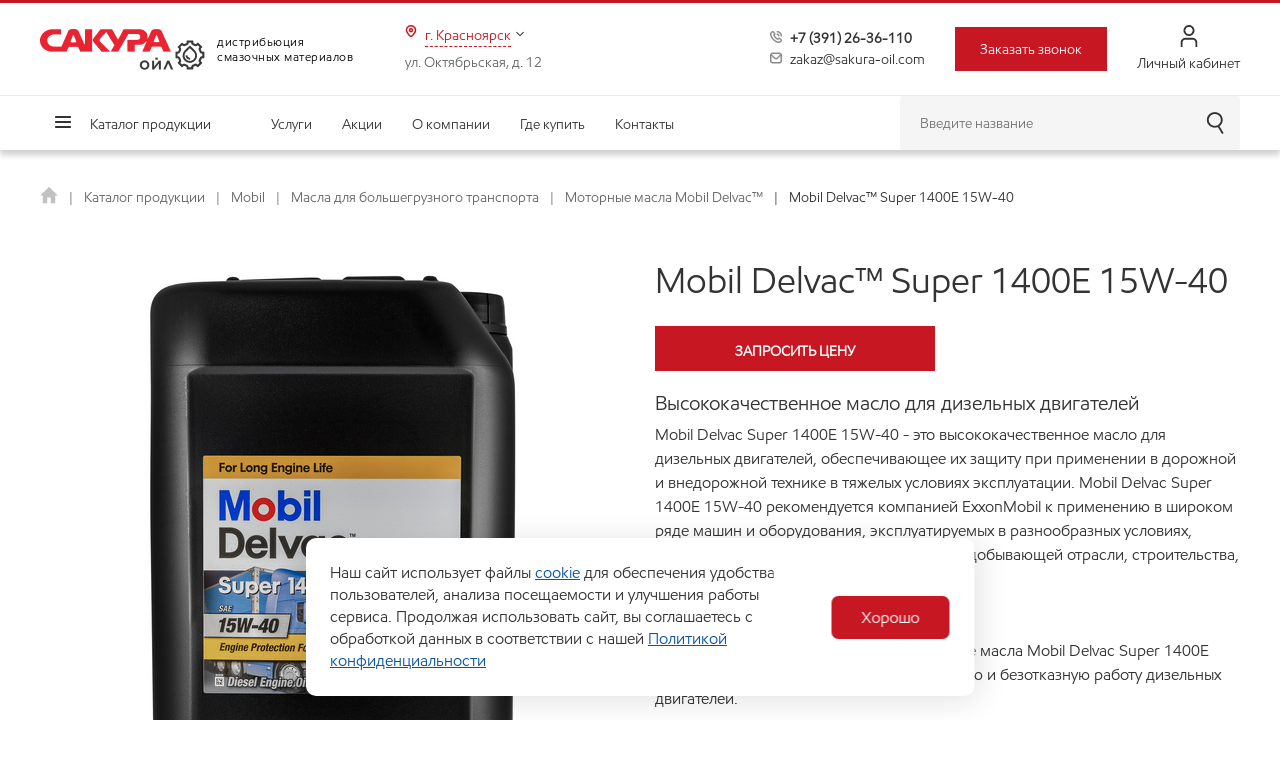

--- FILE ---
content_type: text/html; charset=UTF-8
request_url: https://sakura-oil.com/catalog/motornye-masla-mobil-delvac/mobil-delvac-super-1400e-15w-40/
body_size: 16786
content:
<!DOCTYPE html>
<html lang="ru">

<head>
	<meta name="description" content="Mobil Delvac Super 1400E 15W-40 то высококачественное масло для дизельных двигателей. Рекомендуется к применению в широком ряде машин и оборудования, характерных для грузовых перевозок, горнодобывающей отрасли, строительства, разработки карьеров и сельского хозяйства. Заказывайте масло на нашем сайте по низкой цене!
" />
<script type="text/javascript" data-skip-moving="true">(function(w, d, n) {var cl = "bx-core";var ht = d.documentElement;var htc = ht ? ht.className : undefined;if (htc === undefined || htc.indexOf(cl) !== -1){return;}var ua = n.userAgent;if (/(iPad;)|(iPhone;)/i.test(ua)){cl += " bx-ios";}else if (/Windows/i.test(ua)){cl += ' bx-win';}else if (/Macintosh/i.test(ua)){cl += " bx-mac";}else if (/Linux/i.test(ua) && !/Android/i.test(ua)){cl += " bx-linux";}else if (/Android/i.test(ua)){cl += " bx-android";}cl += (/(ipad|iphone|android|mobile|touch)/i.test(ua) ? " bx-touch" : " bx-no-touch");cl += w.devicePixelRatio && w.devicePixelRatio >= 2? " bx-retina": " bx-no-retina";var ieVersion = -1;if (/AppleWebKit/.test(ua)){cl += " bx-chrome";}else if (/Opera/.test(ua)){cl += " bx-opera";}else if (/Firefox/.test(ua)){cl += " bx-firefox";}ht.className = htc ? htc + " " + cl : cl;})(window, document, navigator);</script>


<link href="/bitrix/cache/css/s1/main/page_c8491c6d618da53ea4d5d6d8672bd736/page_c8491c6d618da53ea4d5d6d8672bd736_v1.css?1769154296503" type="text/css"  rel="stylesheet" />
<link href="/bitrix/cache/css/s1/main/template_cc80186db9a09f179f07619d54d046bc/template_cc80186db9a09f179f07619d54d046bc_v1.css?1769154074421976" type="text/css"  data-template-style="true" rel="stylesheet" />







	






	<title>
		Купить mobil delvac™ super 1400e 15w-40 в Красноярске	</title>
	<meta name="viewport" content="width=device-width, initial-scale=1.0, maximum-scale=1.0">

		        <link rel="icon" type="image/png" href="/favicon/favicon-96x96.png" sizes="96x96" media="(prefers-color-scheme: light)"/>
    <link rel="icon" type="image/svg+xml" href="/favicon/favicon.svg" media="(prefers-color-scheme: light)"/>
    <link rel="shortcut icon" href="/favicon/favicon.ico" />
    <link rel="apple-touch-icon" sizes="180x180" href="/favicon/apple-touch-icon.png" media="(prefers-color-scheme: light)"/>

    <link rel="icon" type="image/png" href="/favicon-dark/favicon-96x96.png" sizes="96x96"  media="(prefers-color-scheme: dark)" />
    <link rel="icon" type="image/svg+xml" href="/favicon-dark/favicon.svg"  media="(prefers-color-scheme: dark)" />
    <link rel="shortcut icon" href="/favicon-dark/favicon.ico"  media="(prefers-color-scheme: dark)" />
    <link rel="apple-touch-icon" sizes="180x180" href="/favicon-dark/apple-touch-icon.png"  media="(prefers-color-scheme: dark)" />


    <link rel="manifest" href="/favicon/site.webmanifest" />
	<meta name="yandex-verification" content="bfdac0c3ed4549a1" />
</head>

<body
	class=" account-disabled">
			<!-- Yandex.Metrika counter -->
				<noscript>
			<div><img src="https://mc.yandex.ru/watch/49908535" style="position:absolute; left:-9999px;" alt="" /></div>
		</noscript>
		<!-- /Yandex.Metrika counter -->
					<div id="panel">
			</div>
	<header>

		<div class="mobile-popup-header">
			<div class="mobile-popup-header__head">
				<a class="mobile-popup-header__logo" href="/">
                        <img class="logo-menu__popup" src="/images/site-logo.png" alt="Логотип" rel="nofollow">
				</a>
				<div class="mobile-popup-header__close"></div>
			</div>
			<div class="mobile-popup-header__menu">
				
    <ul>
                                                                                            <li class="parent-item top-item catalog-link ">
                        <div class="parent-item-inner">
                            <a href="/catalog/" rel="nofollow">Каталог продукции<span class="arrow top-arrow"></span></a>
                            <div class="parent-item-arrow"></div>
                        </div>
                        <ul class="submenu level2">
                            <li class="submenu-head">
                                <div class="submenu-back">Назад</div>
                                <div class="submenu-close"></div>
                            </li>
                            <li class="submenu-title">
                                <a href="/catalog/" rel="nofollow">Каталог продукции</a>
                            </li>
                                                                                                                                    <li  class="submenu-item parent-item  ">
                        <div class="parent-item-inner">
                            <a href="/catalog/mobil/" rel="nofollow" class="parent">Mobil<span class="arrow"></span></a>
                            <div class="parent-item-arrow"></div>
                        </div>
                        <ul class="submenu level3">
                            <li class="submenu-head">
                                <div class="submenu-back">Назад</div>
                                <div class="mobile-popup-header__close"></div>
                            </li>
                            <li class="submenu-title">
                                <a href="/catalog/mobil/" rel="nofollow">Mobil</a>
                            </li>
                                                                                                                                    <li  class="submenu-item parent-item  ">
                        <div class="parent-item-inner">
                            <a href="/catalog/avtomobilnye-masla/" rel="nofollow" class="parent">Автомобильные масла<span class="arrow"></span></a>
                            <div class="parent-item-arrow"></div>
                        </div>
                        <ul class="submenu level4">
                            <li class="submenu-head">
                                <div class="submenu-back">Назад</div>
                                <div class="mobile-popup-header__close"></div>
                            </li>
                            <li class="submenu-title">
                                <a href="/catalog/avtomobilnye-masla/" rel="nofollow">Автомобильные масла</a>
                            </li>
                                                                                                                                                            <li class="submenu-item  ">
                            <a href="/catalog/mobil1/" rel="nofollow">Mobil 1</a>
                        </li>
                                                                                                                                                                                            <li class="submenu-item  ">
                            <a href="/catalog/mobil-super/" rel="nofollow">Mobil Super</a>
                        </li>
                                                                                                                                                                                            <li class="submenu-item  ">
                            <a href="/catalog/mobil/" rel="nofollow">Mobil</a>
                        </li>
                                                                                                                                                                                            <li class="submenu-item  ">
                            <a href="/catalog/mobil-delvac-lcv/" rel="nofollow">Mobil Delvac LCV</a>
                        </li>
                                                                                                                                    </ul></li>                                                            <li  class="submenu-item parent-item  ">
                        <div class="parent-item-inner">
                            <a href="/catalog/masla-dlya-bolshegruznogo-transporta/" rel="nofollow" class="parent">Масла для большегрузного транспорта<span class="arrow"></span></a>
                            <div class="parent-item-arrow"></div>
                        </div>
                        <ul class="submenu level4">
                            <li class="submenu-head">
                                <div class="submenu-back">Назад</div>
                                <div class="mobile-popup-header__close"></div>
                            </li>
                            <li class="submenu-title">
                                <a href="/catalog/masla-dlya-bolshegruznogo-transporta/" rel="nofollow">Масла для большегрузного транспорта</a>
                            </li>
                                                                                                                                                            <li class="submenu-item  item-selected">
                            <a href="/catalog/motornye-masla-mobil-delvac/" rel="nofollow">Моторные масла Mobil Delvac™</a>
                        </li>
                                                                                                                                                                                            <li class="submenu-item  ">
                            <a href="/catalog/transmissionnye-masla-/" rel="nofollow">Трансмиссионные масла</a>
                        </li>
                                                                                                                                                                                            <li class="submenu-item  ">
                            <a href="/catalog/dlya-differentsialov-i-glavnykh-peredach/" rel="nofollow">Для дифференциалов и главных передач</a>
                        </li>
                                                                                                                                                                                            <li class="submenu-item  ">
                            <a href="/catalog/dlya-gidrousiliteley-rulevogo-upravleniya/" rel="nofollow">Для гидроусилителей рулевого управления</a>
                        </li>
                                                                                                                                    </ul></li>                                                            <li  class="submenu-item parent-item  ">
                        <div class="parent-item-inner">
                            <a href="/catalog/promyshlennye-smazochnye-materialy/" rel="nofollow" class="parent">Промышленные смазочные материалы<span class="arrow"></span></a>
                            <div class="parent-item-arrow"></div>
                        </div>
                        <ul class="submenu level4">
                            <li class="submenu-head">
                                <div class="submenu-back">Назад</div>
                                <div class="mobile-popup-header__close"></div>
                            </li>
                            <li class="submenu-title">
                                <a href="/catalog/promyshlennye-smazochnye-materialy/" rel="nofollow">Промышленные смазочные материалы</a>
                            </li>
                                                                                                                                                            <li class="submenu-item  ">
                            <a href="/catalog/industrialnye-smazochnye-materialy/" rel="nofollow">Индустриальные смазочные материалы</a>
                        </li>
                                                                                                                                                                                            <li class="submenu-item  ">
                            <a href="/catalog/sinteticheskie-smazochnye-materialy-mobil-shc/" rel="nofollow">Синтетические смазочные материалы Mobil SHC</a>
                        </li>
                                                                                                                                    </ul></li></ul></li>                                                            <li  class="submenu-item parent-item  ">
                        <div class="parent-item-inner">
                            <a href="/catalog/petrol-ofisi/" rel="nofollow" class="parent">Petrol Ofisi<span class="arrow"></span></a>
                            <div class="parent-item-arrow"></div>
                        </div>
                        <ul class="submenu level3">
                            <li class="submenu-head">
                                <div class="submenu-back">Назад</div>
                                <div class="mobile-popup-header__close"></div>
                            </li>
                            <li class="submenu-title">
                                <a href="/catalog/petrol-ofisi/" rel="nofollow">Petrol Ofisi</a>
                            </li>
                                                                                                                                                            <li class="submenu-item  ">
                            <a href="/catalog/motornye-masla-dlya-legkovykh-i-legkikh-kommercheskikh-avtomobiley/" rel="nofollow">Моторные масла для легковых и легких коммерческих автомобилей</a>
                        </li>
                                                                                                                                                                                            <li class="submenu-item  ">
                            <a href="/catalog/masla-dlya-mototsiklov/" rel="nofollow">Масла для мотоциклов</a>
                        </li>
                                                                                                                                                                                            <li class="submenu-item  ">
                            <a href="/catalog/masla-dlya-dizelnykh-dvigateley-gruzovykh-avtomobiley/" rel="nofollow">Масла для дизельных двигателей грузовых автомобилей</a>
                        </li>
                                                                                                                                                                                            <li class="submenu-item  ">
                            <a href="/catalog/transmissionnye-masla-petrol/" rel="nofollow">Трансмиссионные масла</a>
                        </li>
                                                                                                                                                                                            <li class="submenu-item  ">
                            <a href="/catalog/industrialnye-masla-petrol/" rel="nofollow">Индустриальные масла</a>
                        </li>
                                                                                                                                                                                            <li class="submenu-item  ">
                            <a href="/catalog/sudovye-masla/" rel="nofollow">Судовые масла</a>
                        </li>
                                                                                                                                                                                            <li class="submenu-item  ">
                            <a href="/catalog/tekhnicheskie-zhidkosti-petrol/" rel="nofollow">Технические жидкости</a>
                        </li>
                                                                                                                                                                                            <li class="submenu-item  ">
                            <a href="/catalog/plastichnye-smazki-petrol/" rel="nofollow">Пластичные смазки</a>
                        </li>
                                                                                                                                    </ul></li>                                                            <li  class="submenu-item parent-item  ">
                        <div class="parent-item-inner">
                            <a href="/catalog/taif/" rel="nofollow" class="parent">Taif<span class="arrow"></span></a>
                            <div class="parent-item-arrow"></div>
                        </div>
                        <ul class="submenu level3">
                            <li class="submenu-head">
                                <div class="submenu-back">Назад</div>
                                <div class="mobile-popup-header__close"></div>
                            </li>
                            <li class="submenu-title">
                                <a href="/catalog/taif/" rel="nofollow">Taif</a>
                            </li>
                                                                                                                                                            <li class="submenu-item  ">
                            <a href="/catalog/motornye-masla-dlya-legkovykh-avtomobiley/" rel="nofollow">Моторные масла для легковых автомобилей</a>
                        </li>
                                                                                                                                                                                            <li class="submenu-item  ">
                            <a href="/catalog/motornye-masla-dlya-kommercheskoy-tekhniki/" rel="nofollow">Моторные масла для коммерческой техники</a>
                        </li>
                                                                                                                                                                                            <li class="submenu-item  ">
                            <a href="/catalog/transmissionnye-masla/" rel="nofollow">Трансмиссионные масла</a>
                        </li>
                                                                                                                                                                    <li  class="submenu-item parent-item  ">
                        <div class="parent-item-inner">
                            <a href="/catalog/industrialnye-masla/" rel="nofollow" class="parent">Индустриальные масла<span class="arrow"></span></a>
                            <div class="parent-item-arrow"></div>
                        </div>
                        <ul class="submenu level4">
                            <li class="submenu-head">
                                <div class="submenu-back">Назад</div>
                                <div class="mobile-popup-header__close"></div>
                            </li>
                            <li class="submenu-title">
                                <a href="/catalog/industrialnye-masla/" rel="nofollow">Индустриальные масла</a>
                            </li>
                                                                                                                                                            <li class="submenu-item  ">
                            <a href="/catalog/gidravlicheskie/" rel="nofollow">Гидравлические</a>
                        </li>
                                                                                                                                                                                            <li class="submenu-item  ">
                            <a href="/catalog/reduktornye/" rel="nofollow">Редукторные</a>
                        </li>
                                                                                                                                                                                            <li class="submenu-item  ">
                            <a href="/catalog/kompressornye/" rel="nofollow">Компрессорные</a>
                        </li>
                                                                                                                                                                                            <li class="submenu-item  ">
                            <a href="/catalog/turbinnye/" rel="nofollow">Турбинные</a>
                        </li>
                                                                                                                                                                                            <li class="submenu-item  ">
                            <a href="/catalog/transformatornye/" rel="nofollow">Трансформаторные</a>
                        </li>
                                                                                                                                                                                            <li class="submenu-item  ">
                            <a href="/catalog/teplonositel/" rel="nofollow">Теплоноситель</a>
                        </li>
                                                                                                                                                                                            <li class="submenu-item  ">
                            <a href="/catalog/dlya-bumagodelatelnykh-mashin/" rel="nofollow">Для бумагоделательных машин</a>
                        </li>
                                                                                                                                                                                            <li class="submenu-item  ">
                            <a href="/catalog/shpindelnye/" rel="nofollow">Шпиндельные</a>
                        </li>
                                                                                                                                                                                            <li class="submenu-item  ">
                            <a href="/catalog/dlya-napravlyayushchikh-skolzheniya/" rel="nofollow">Для направляющих скольжения</a>
                        </li>
                                                                                                                                                                                            <li class="submenu-item  ">
                            <a href="/catalog/beloe-maslo/" rel="nofollow">Белое масло</a>
                        </li>
                                                                                                                                                                                            <li class="submenu-item  ">
                            <a href="/catalog/tsirkulyatsionnye/" rel="nofollow">Циркуляционные</a>
                        </li>
                                                                                                                                    </ul></li></ul></li>                                                            <li  class="submenu-item parent-item  ">
                        <div class="parent-item-inner">
                            <a href="/catalog/profix/" rel="nofollow" class="parent">Profix<span class="arrow"></span></a>
                            <div class="parent-item-arrow"></div>
                        </div>
                        <ul class="submenu level3">
                            <li class="submenu-head">
                                <div class="submenu-back">Назад</div>
                                <div class="mobile-popup-header__close"></div>
                            </li>
                            <li class="submenu-title">
                                <a href="/catalog/profix/" rel="nofollow">Profix</a>
                            </li>
                                                                                                                                                            <li class="submenu-item  ">
                            <a href="/catalog/motornye-masla/" rel="nofollow">Моторные масла</a>
                        </li>
                                                                                                                                                                                            <li class="submenu-item  ">
                            <a href="/catalog/transmissionnye-masla-2/" rel="nofollow">Трансмиссионные масла</a>
                        </li>
                                                                                                                                    </ul></li>                                                                                    <li class="submenu-item  ">
                            <a href="/catalog/argo/" rel="nofollow">Argo</a>
                        </li>
                                                                                                                                                                    <li  class="submenu-item parent-item  ">
                        <div class="parent-item-inner">
                            <a href="/catalog/green-car/" rel="nofollow" class="parent">GreenCar<span class="arrow"></span></a>
                            <div class="parent-item-arrow"></div>
                        </div>
                        <ul class="submenu level3">
                            <li class="submenu-head">
                                <div class="submenu-back">Назад</div>
                                <div class="mobile-popup-header__close"></div>
                            </li>
                            <li class="submenu-title">
                                <a href="/catalog/green-car/" rel="nofollow">GreenCar</a>
                            </li>
                                                                                                                                                            <li class="submenu-item  ">
                            <a href="/catalog/antifrizy/" rel="nofollow">Антифризы</a>
                        </li>
                                                                                                                                                                                            <li class="submenu-item  ">
                            <a href="/catalog/avtokhimiya/" rel="nofollow">Автохимия</a>
                        </li>
                                                                                                                                    </ul></li>                                                            <li  class="submenu-item parent-item  ">
                        <div class="parent-item-inner">
                            <a href="/catalog/octafluid/" rel="nofollow" class="parent">Octafluid<span class="arrow"></span></a>
                            <div class="parent-item-arrow"></div>
                        </div>
                        <ul class="submenu level3">
                            <li class="submenu-head">
                                <div class="submenu-back">Назад</div>
                                <div class="mobile-popup-header__close"></div>
                            </li>
                            <li class="submenu-title">
                                <a href="/catalog/octafluid/" rel="nofollow">Octafluid</a>
                            </li>
                                                                                                                                                            <li class="submenu-item  ">
                            <a href="/catalog/antifrizy-oct/" rel="nofollow">Антифризы</a>
                        </li>
                                                                                                                                    </ul></li>                                                            <li  class="submenu-item parent-item  ">
                        <div class="parent-item-inner">
                            <a href="/catalog/maxcool/" rel="nofollow" class="parent">MAXCool<span class="arrow"></span></a>
                            <div class="parent-item-arrow"></div>
                        </div>
                        <ul class="submenu level3">
                            <li class="submenu-head">
                                <div class="submenu-back">Назад</div>
                                <div class="mobile-popup-header__close"></div>
                            </li>
                            <li class="submenu-title">
                                <a href="/catalog/maxcool/" rel="nofollow">MAXCool</a>
                            </li>
                                                                                                                                                            <li class="submenu-item  ">
                            <a href="/catalog/antifrizy-mc/" rel="nofollow">Антифризы</a>
                        </li>
                                                                                                                                                                                            <li class="submenu-item  ">
                            <a href="/catalog/teplonositeli-mc/" rel="nofollow">Теплоносители</a>
                        </li>
                                                                                                                                    </ul></li></ul></li>                                                                                    <li class="top-item  " >
                            <a href="/service/" rel="nofollow">Услуги</a>
                        </li>
                                                                                                                                                                                <li class="top-item  " >
                            <a href="/events/" rel="nofollow">Акции</a>
                        </li>
                                                                                                                                                                                <li class="top-item  " >
                            <a href="/about/" rel="nofollow">О компании</a>
                        </li>
                                                                                                                                                                                <li class="top-item  " >
                            <a href="/where-to-buy/" rel="nofollow">Где купить</a>
                        </li>
                                                                                                                                                                                <li class="top-item  " >
                            <a href="/contacts/" rel="nofollow">Контакты</a>
                        </li>
                                                                                </ul>
			</div>
			<div class="mobile-popup-header__contacts">
								<div class="mobile-popup-header__selector city-selector-btn"
					data-href="/ajax/cities.php?url=%2Fcatalog%2Fmotornye-masla-mobil-delvac%2Fmobil-delvac-super-1400e-15w-40%2F">
					<div class="city-name">
						Красноярск					</div>
				</div>

				<div class="mobile-popup-header__address">
					ул. Октябрьская, д. 12				</div>

				<div class="mobile-popup-header__phone">
										<a href="tel:+73912636110">
						+7 (391) 26-36-110					</a>
				</div>

				<a href="javascript:void(0);" class="mobile-popup-header__callback callback-head callback-btn">
					Заказать звонок
				</a>

				<div class="mobile-popup-header__email">
					<a href="mailto:zakaz.nsk@sakura-oil.com">
						zakaz@sakura-oil.com					</a>
				</div>
			</div>
		</div>

		<div class="top-header">
			<div class="container h-100">
				<div class="row align-items-center h-100">
					<div class="mobile-popup-header-btn"></div>
					<div class="col logo-company-wrap">
						<a class="logo-company" href="/" rel="nofollow">
							<img src="/images/site-logo.png" alt="Логотип" rel="nofollow">
						</a>
						<span class="mr-2">дистрибьюция смазочных материалов</span>
					</div>

					<div class="col city-selector-wrap">
												<div class="city-selector-btn" data-href="/ajax/cities.php?url=%2Fcatalog%2Fmotornye-masla-mobil-delvac%2Fmobil-delvac-super-1400e-15w-40%2F">
							<div class="city-name">
								г.
								Красноярск							</div>
						</div>

						<div class="city-address">
							ул. Октябрьская, д. 12						</div>
					</div>

					<div class="col col-auto contacts-head">
												<div class="phone-head">
							<a href="tel:+73912636110" onclick="ym(49908535,'reachGoal','klick_num'); return true;">
								+7 (391) 26-36-110							</a>
						</div>

						<div class="email-head">
							<a href="mailto:zakaz.nsk@sakura-oil.com"
								onclick="ym(49908535,'reachGoal','klick_mail'); return true;">
								zakaz@sakura-oil.com							</a>
						</div>
					</div>
					<div class="col col-auto callback-head-wrap">
						<a href="javascript:void(0);" class="callback-head callback-btn">Заказать звонок</a>
					</div>
					<div class="search-mobile-btn"></div>
					<div class="col col-auto person-wrap">
						
    <div class="small-person">
        <a href="https://abcp77151.noda.pro/" target="_blank" class="small-person__href ">
		<span class="icon">
		<svg width="22" height="22" viewBox="0 0 22 22" fill="none" xmlns="http://www.w3.org/2000/svg">
		<g clip-path="url(#clip0_49_122)">
		<path d="M19.25 22H17.4167V17.3772C17.4159 16.6586 17.1301 15.9695 16.6219 15.4614C16.1138 14.9532 15.4247 14.6674 14.7061 14.6666H7.29392C6.57525 14.6674 5.88622 14.9532 5.37805 15.4614C4.86987 15.9695 4.58406 16.6586 4.58333 17.3772V22H2.75V17.3772C2.75146 16.1726 3.23066 15.0176 4.08249 14.1658C4.93432 13.314 6.08924 12.8348 7.29392 12.8333H14.7061C15.9108 12.8348 17.0657 13.314 17.9175 14.1658C18.7693 15.0176 19.2485 16.1726 19.25 17.3772V22Z" fill="#343232"/>
		<path d="M11 11C9.91221 11 8.84884 10.6774 7.94437 10.0731C7.0399 9.46874 6.33495 8.60976 5.91867 7.60476C5.50238 6.59977 5.39346 5.4939 5.60568 4.42701C5.8179 3.36011 6.34173 2.3801 7.11092 1.61092C7.8801 0.841726 8.86011 0.317902 9.92701 0.105683C10.9939 -0.106535 12.0998 0.00238307 13.1048 0.418665C14.1098 0.834947 14.9687 1.5399 15.5731 2.44437C16.1774 3.34884 16.5 4.41221 16.5 5.5C16.4985 6.95825 15.9186 8.35635 14.8875 9.38748C13.8563 10.4186 12.4582 10.9985 11 11V11ZM11 1.83334C10.2748 1.83334 9.56589 2.04838 8.96291 2.45128C8.35993 2.85418 7.88997 3.42683 7.61244 4.09683C7.33492 4.76683 7.26231 5.50407 7.40379 6.21533C7.54527 6.9266 7.89448 7.57994 8.40728 8.09273C8.92007 8.60552 9.57341 8.95474 10.2847 9.09622C10.9959 9.23769 11.7332 9.16508 12.4032 8.88756C13.0732 8.61004 13.6458 8.14007 14.0487 7.53709C14.4516 6.93411 14.6667 6.2252 14.6667 5.5C14.6667 4.52754 14.2804 3.59491 13.5927 2.90728C12.9051 2.21964 11.9725 1.83334 11 1.83334Z" fill="#343232"/>
		</g>
		<defs>
		<clipPath id="clip0_49_122">
		<rect width="22" height="22" fill="white"/>
		</clipPath>
		</defs>
		</svg>
		</span>


		Личный кабинет</a>
        <div class="small-person__dropdown text-center">
                        <form name="system_auth_form6zOYVN" method="post" target="_top"
                  action="/catalog/motornye-masla-mobil-delvac/mobil-delvac-super-1400e-15w-40/" onsubmit="ym(49908535,'reachGoal','vhod_site'); return true;">
                <h3 class="pb-2">Авторизация</h3>
                <input type="hidden" name="backurl" value="/personal/"/>
                                <input type="hidden" name="AUTH_FORM" value="Y"/>
                <input type="hidden" name="TYPE" value="AUTH"/>

                <div class="form-group">
                    <input type="text" name="USER_LOGIN" placeholder="Логин" maxlength="50"
                           value="" size="17"
                           class="form-control"/>
                </div>

                <div class="form-group">
                    <input type="password" name="USER_PASSWORD" placeholder="Пароль"
                           maxlength="50" size="17" class="form-control"/>
                </div>

                <div class="form-group">
                    <input type="submit" name="Login" class="btn btn__second w-100 text-uppercase"
                           value="Войти"/>
                </div>

                <div>
                    <!--noindex-->
                    <a class="small-person__link" href="/personal/restore-password.php?forgot_password=yes&amp;backurl=%2Fcatalog%2Fmotornye-masla-mobil-delvac%2Fmobil-delvac-super-1400e-15w-40%2Findex.php"
                                rel="nofollow">Забыли свой пароль?</a>
                    <!--/noindex-->
                                            <!--noindex-->
                        <a class="small-person__link" href="/personal/?register=yes&amp;backurl=%2Fcatalog%2Fmotornye-masla-mobil-delvac%2Fmobil-delvac-super-1400e-15w-40%2Findex.php"
                                    rel="nofollow">Регистрация</a>
                        <!--/noindex-->
                                    </div>

            </form>

        </div>
    </div>
					</div>
          				</div>
			</div>
		</div>
		<div class="bottom-header">
			<div class="container h-100">
				<div class="row align-items-center h-100">
					<div class="col p-unset top-menu-wrap">
						<div class="header-nav">
							




			<ul class="menu-multilevel">

						
												
				

				
				
											<li class="parent-item top-item catalog-link ">
							<a href="/catalog/" rel="nofollow">Каталог продукции<span class="arrow top-arrow"></span></a>
							<ul class="submenu level2">
					
				
				
						
												
				

				
				
											<li  class="submenu-item parent-item  ">
							<a href="/catalog/mobil/" rel="nofollow" class="parent">Mobil<span class="arrow"></span></a>
							<ul class="submenu level3">
					
				
				
						
												
				

				
				
											<li  class="submenu-item parent-item  ">
							<a href="/catalog/avtomobilnye-masla/" rel="nofollow" class="parent">Автомобильные масла<span class="arrow"></span></a>
							<ul class="submenu level4">
					
				
				
						
												
				

				
				
					
													<li class="submenu-item  ">
								<a href="/catalog/mobil1/" rel="nofollow">Mobil 1</a>
							</li>
						
					
				
				
						
												
				

				
				
					
													<li class="submenu-item  ">
								<a href="/catalog/mobil-super/" rel="nofollow">Mobil Super</a>
							</li>
						
					
				
				
						
												
				

				
				
					
													<li class="submenu-item  ">
								<a href="/catalog/mobil/" rel="nofollow">Mobil</a>
							</li>
						
					
				
				
						
												
				

				
				
					
													<li class="submenu-item  ">
								<a href="/catalog/mobil-delvac-lcv/" rel="nofollow">Mobil Delvac LCV</a>
							</li>
						
					
				
				
						
												
				

									</ul></li>				
				
											<li  class="submenu-item parent-item  ">
							<a href="/catalog/masla-dlya-bolshegruznogo-transporta/" rel="nofollow" class="parent">Масла для большегрузного транспорта<span class="arrow"></span></a>
							<ul class="submenu level4">
					
				
				
						
												
				

				
				
					
													<li class="submenu-item  item-selected">
								<a href="/catalog/motornye-masla-mobil-delvac/" rel="nofollow">Моторные масла Mobil Delvac™</a>
							</li>
						
					
				
				
						
												
				

				
				
					
													<li class="submenu-item  ">
								<a href="/catalog/transmissionnye-masla-/" rel="nofollow">Трансмиссионные масла</a>
							</li>
						
					
				
				
						
												
				

				
				
					
													<li class="submenu-item  ">
								<a href="/catalog/dlya-differentsialov-i-glavnykh-peredach/" rel="nofollow">Для дифференциалов и главных передач</a>
							</li>
						
					
				
				
						
												
				

				
				
					
													<li class="submenu-item  ">
								<a href="/catalog/dlya-gidrousiliteley-rulevogo-upravleniya/" rel="nofollow">Для гидроусилителей рулевого управления</a>
							</li>
						
					
				
				
						
												
				

									</ul></li>				
				
											<li  class="submenu-item parent-item  ">
							<a href="/catalog/promyshlennye-smazochnye-materialy/" rel="nofollow" class="parent">Промышленные смазочные материалы<span class="arrow"></span></a>
							<ul class="submenu level4">
					
				
				
						
												
				

				
				
					
													<li class="submenu-item  ">
								<a href="/catalog/industrialnye-smazochnye-materialy/" rel="nofollow">Индустриальные смазочные материалы</a>
							</li>
						
					
				
				
						
												
				

				
				
					
													<li class="submenu-item  ">
								<a href="/catalog/sinteticheskie-smazochnye-materialy-mobil-shc/" rel="nofollow">Синтетические смазочные материалы Mobil SHC</a>
							</li>
						
					
				
				
						
												
				

									</ul></li></ul></li>				
				
											<li  class="submenu-item parent-item  ">
							<a href="/catalog/petrol-ofisi/" rel="nofollow" class="parent">Petrol Ofisi<span class="arrow"></span></a>
							<ul class="submenu level3">
					
				
				
						
												
				

				
				
					
													<li class="submenu-item  ">
								<a href="/catalog/motornye-masla-dlya-legkovykh-i-legkikh-kommercheskikh-avtomobiley/" rel="nofollow">Моторные масла для легковых и легких коммерческих автомобилей</a>
							</li>
						
					
				
				
						
												
				

				
				
					
													<li class="submenu-item  ">
								<a href="/catalog/masla-dlya-mototsiklov/" rel="nofollow">Масла для мотоциклов</a>
							</li>
						
					
				
				
						
												
				

				
				
					
													<li class="submenu-item  ">
								<a href="/catalog/masla-dlya-dizelnykh-dvigateley-gruzovykh-avtomobiley/" rel="nofollow">Масла для дизельных двигателей грузовых автомобилей</a>
							</li>
						
					
				
				
						
												
				

				
				
					
													<li class="submenu-item  ">
								<a href="/catalog/transmissionnye-masla-petrol/" rel="nofollow">Трансмиссионные масла</a>
							</li>
						
					
				
				
						
												
				

				
				
					
													<li class="submenu-item  ">
								<a href="/catalog/industrialnye-masla-petrol/" rel="nofollow">Индустриальные масла</a>
							</li>
						
					
				
				
						
												
				

				
				
					
													<li class="submenu-item  ">
								<a href="/catalog/sudovye-masla/" rel="nofollow">Судовые масла</a>
							</li>
						
					
				
				
						
												
				

				
				
					
													<li class="submenu-item  ">
								<a href="/catalog/tekhnicheskie-zhidkosti-petrol/" rel="nofollow">Технические жидкости</a>
							</li>
						
					
				
				
						
												
				

				
				
					
													<li class="submenu-item  ">
								<a href="/catalog/plastichnye-smazki-petrol/" rel="nofollow">Пластичные смазки</a>
							</li>
						
					
				
				
						
												
				

									</ul></li>				
				
											<li  class="submenu-item parent-item  ">
							<a href="/catalog/taif/" rel="nofollow" class="parent">Taif<span class="arrow"></span></a>
							<ul class="submenu level3">
					
				
				
						
												
				

				
				
					
													<li class="submenu-item  ">
								<a href="/catalog/motornye-masla-dlya-legkovykh-avtomobiley/" rel="nofollow">Моторные масла для легковых автомобилей</a>
							</li>
						
					
				
				
						
												
				

				
				
					
													<li class="submenu-item  ">
								<a href="/catalog/motornye-masla-dlya-kommercheskoy-tekhniki/" rel="nofollow">Моторные масла для коммерческой техники</a>
							</li>
						
					
				
				
						
												
				

				
				
					
													<li class="submenu-item  ">
								<a href="/catalog/transmissionnye-masla/" rel="nofollow">Трансмиссионные масла</a>
							</li>
						
					
				
				
						
												
				

				
				
											<li  class="submenu-item parent-item  ">
							<a href="/catalog/industrialnye-masla/" rel="nofollow" class="parent">Индустриальные масла<span class="arrow"></span></a>
							<ul class="submenu level4">
					
				
				
						
												
				

				
				
					
													<li class="submenu-item  ">
								<a href="/catalog/gidravlicheskie/" rel="nofollow">Гидравлические</a>
							</li>
						
					
				
				
						
												
				

				
				
					
													<li class="submenu-item  ">
								<a href="/catalog/reduktornye/" rel="nofollow">Редукторные</a>
							</li>
						
					
				
				
						
												
				

				
				
					
													<li class="submenu-item  ">
								<a href="/catalog/kompressornye/" rel="nofollow">Компрессорные</a>
							</li>
						
					
				
				
						
												
				

				
				
					
													<li class="submenu-item  ">
								<a href="/catalog/turbinnye/" rel="nofollow">Турбинные</a>
							</li>
						
					
				
				
						
												
				

				
				
					
													<li class="submenu-item  ">
								<a href="/catalog/transformatornye/" rel="nofollow">Трансформаторные</a>
							</li>
						
					
				
				
						
												
				

				
				
					
													<li class="submenu-item  ">
								<a href="/catalog/teplonositel/" rel="nofollow">Теплоноситель</a>
							</li>
						
					
				
				
						
												
				

				
				
					
													<li class="submenu-item  ">
								<a href="/catalog/dlya-bumagodelatelnykh-mashin/" rel="nofollow">Для бумагоделательных машин</a>
							</li>
						
					
				
				
						
												
				

				
				
					
													<li class="submenu-item  ">
								<a href="/catalog/shpindelnye/" rel="nofollow">Шпиндельные</a>
							</li>
						
					
				
				
						
												
				

				
				
					
													<li class="submenu-item  ">
								<a href="/catalog/dlya-napravlyayushchikh-skolzheniya/" rel="nofollow">Для направляющих скольжения</a>
							</li>
						
					
				
				
						
												
				

				
				
					
													<li class="submenu-item  ">
								<a href="/catalog/beloe-maslo/" rel="nofollow">Белое масло</a>
							</li>
						
					
				
				
						
												
				

				
				
					
													<li class="submenu-item  ">
								<a href="/catalog/tsirkulyatsionnye/" rel="nofollow">Циркуляционные</a>
							</li>
						
					
				
				
						
												
				

									</ul></li></ul></li>				
				
											<li  class="submenu-item parent-item  ">
							<a href="/catalog/profix/" rel="nofollow" class="parent">Profix<span class="arrow"></span></a>
							<ul class="submenu level3">
					
				
				
						
												
				

				
				
					
													<li class="submenu-item  ">
								<a href="/catalog/motornye-masla/" rel="nofollow">Моторные масла</a>
							</li>
						
					
				
				
						
												
				

				
				
					
													<li class="submenu-item  ">
								<a href="/catalog/transmissionnye-masla-2/" rel="nofollow">Трансмиссионные масла</a>
							</li>
						
					
				
				
						
												
				

									</ul></li>				
				
					
													<li class="submenu-item  ">
								<a href="/catalog/argo/" rel="nofollow">Argo</a>
							</li>
						
					
				
				
						
												
				

				
				
											<li  class="submenu-item parent-item  ">
							<a href="/catalog/green-car/" rel="nofollow" class="parent">GreenCar<span class="arrow"></span></a>
							<ul class="submenu level3">
					
				
				
						
												
				

				
				
					
													<li class="submenu-item  ">
								<a href="/catalog/antifrizy/" rel="nofollow">Антифризы</a>
							</li>
						
					
				
				
						
												
				

				
				
					
													<li class="submenu-item  ">
								<a href="/catalog/avtokhimiya/" rel="nofollow">Автохимия</a>
							</li>
						
					
				
				
						
												
				

									</ul></li>				
				
											<li  class="submenu-item parent-item  ">
							<a href="/catalog/octafluid/" rel="nofollow" class="parent">Octafluid<span class="arrow"></span></a>
							<ul class="submenu level3">
					
				
				
						
												
				

				
				
					
													<li class="submenu-item  ">
								<a href="/catalog/antifrizy-oct/" rel="nofollow">Антифризы</a>
							</li>
						
					
				
				
						
												
				

									</ul></li>				
				
											<li  class="submenu-item parent-item  ">
							<a href="/catalog/maxcool/" rel="nofollow" class="parent">MAXCool<span class="arrow"></span></a>
							<ul class="submenu level3">
					
				
				
						
												
				

				
				
					
													<li class="submenu-item  ">
								<a href="/catalog/antifrizy-mc/" rel="nofollow">Антифризы</a>
							</li>
						
					
				
				
						
												
				

				
				
					
													<li class="submenu-item  ">
								<a href="/catalog/teplonositeli-mc/" rel="nofollow">Теплоносители</a>
							</li>
						
					
				
				
						
												
				

									</ul></li></ul></li>				
				
					
													<li class="top-item  " >
								<a href="/service/" rel="nofollow">Услуги</a>
							</li>
						
					
				
				
						
												
				

				
				
					
													<li class="top-item  " >
								<a href="/events/" rel="nofollow">Акции</a>
							</li>
						
					
				
				
						
												
				

				
				
					
													<li class="top-item  " >
								<a href="/about/" rel="nofollow">О компании</a>
							</li>
						
					
				
				
						
												
				

				
				
					
													<li class="top-item  " >
								<a href="/where-to-buy/" rel="nofollow">Где купить</a>
							</li>
						
					
				
				
						
												
				

				
				
					
													<li class="top-item  " >
								<a href="/contacts/" rel="nofollow">Контакты</a>
							</li>
						
					
				
				
			
			
			</ul>
		
						</div>
					</div>
					<div class="col col-auto p-unset">
							<div id="title-search2" class="search-top">
	<form action="/catalog/">
		<input class="search-field" id="title-search-input2" type="text" name="q" value=""  autocomplete="off" placeholder="Введите название" />
		<button name="s" class="submit-search" type="submit"></button>
	</form>
	</div>

					</div>
				</div>
			</div>
		</div>
	</header>
			<div class="container"><div class="breadcrumb" itemprop="http://schema.org/breadcrumb" itemscope itemtype="http://schema.org/BreadcrumbList">
			<div class="breadcrumb__item" id="bx_breadcrumb_0" itemprop="itemListElement" itemscope itemtype="http://schema.org/ListItem">
				
				<a href="/" title="Главная" itemprop="url">
					<span class="d-none" itemprop="name">Главная</span>
					<span class="svg svg__shape breadcrumb__icon"></span>
				</a>
				<meta itemprop="position" content="1" />
			</div>
			<div class="breadcrumb__item" id="bx_breadcrumb_1" itemprop="itemListElement" itemscope itemtype="http://schema.org/ListItem">
				
				<a href="/catalog/" title="Каталог продукции" itemprop="url">
					<span itemprop="name">Каталог продукции</span>
				</a>
				<meta itemprop="position" content="2" />
			</div>
			<div class="breadcrumb__item" id="bx_breadcrumb_2" itemprop="itemListElement" itemscope itemtype="http://schema.org/ListItem">
				
				<a href="/catalog/mobil/" title="Mobil" itemprop="url">
					<span itemprop="name">Mobil</span>
				</a>
				<meta itemprop="position" content="3" />
			</div>
			<div class="breadcrumb__item" id="bx_breadcrumb_3" itemprop="itemListElement" itemscope itemtype="http://schema.org/ListItem">
				
				<a href="/catalog/masla-dlya-bolshegruznogo-transporta/" title="Масла для большегрузного транспорта" itemprop="url">
					<span itemprop="name">Масла для большегрузного транспорта</span>
				</a>
				<meta itemprop="position" content="4" />
			</div>
			<div class="breadcrumb__item" id="bx_breadcrumb_4" itemprop="itemListElement" itemscope itemtype="http://schema.org/ListItem">
				
				<a href="/catalog/motornye-masla-mobil-delvac/" title="Моторные масла Mobil Delvac™" itemprop="url">
					<span itemprop="name">Моторные масла Mobil Delvac™</span>
				</a>
				<meta itemprop="position" content="5" />
			</div>
			<div class="breadcrumb__item breadcrumb__item_black" itemprop="itemListElement" itemscope itemtype="http://schema.org/ListItem">
				<span itemprop="name">Mobil Delvac™ Super 1400E 15W-40</span>
				<meta itemprop="position" content="6" />
			</div></div></div>		
    <div class="container">
    <div class="product-element" id="bx_117848907_230" itemscope itemtype="http://schema.org/Product">
    <div class="row pb-6">
        <div class="col-6">
            <div class="product-element__img-container" id="bx_117848907_230_big_slider">
                <div class="product-element__img-block">
                                            <a href="/upload/iblock/5f5/uubf5lpx6joytol5wtq4gvv2pb786ovo.jpg" class="product-element__image active" data-fancybox data-id="1807">
                            <img src="/upload/iblock/5f5/uubf5lpx6joytol5wtq4gvv2pb786ovo.jpg" alt="Mobil Delvac™ Super 1400E 15W-40" title="Mobil Delvac™ Super 1400E 15W-40" itemprop="image">
                        </a>
                                    </div>
                <div class="product-element__full-screen">
                    <span class="svg svg__full-screen svg-2x"></span>
                </div>
            </div>
        </div>
        <div class="col-6">
            <h1 class="h2 pb-3">Mobil Delvac™ Super 1400E 15W-40</h1>
            <div class="action-product">

                                              <div class="order-btn">
                    Запросить цену
                </div>
    
            </div>

            <div class="row pb-5" style="display: none">
                <div class="col-6">
                    <a href="/store/" class="btn btn__second w-100 text-uppercase">Адреса магазинов</a>
                </div>
                <div class="col-6">
                    <a href="/oil-select/" class="btn btn__main w-100 text-uppercase">подбор масла</a>
                </div>
            </div>
                            <div class="product-element__description" itemprop="description">

                    <h4>Высококачественное масло для дизельных двигателей</h4>
 Mobil Delvac Super 1400E 15W-40 - это высококачественное масло для дизельных двигателей, обеспечивающее их защиту при применении в дорожной и внедорожной технике в тяжелых условиях эксплуатации. Mobil Delvac Super 1400E 15W-40 рекомендуется компанией ExxonMobil к применению в широком ряде машин и оборудования, эксплуатируемых в разнообразных условиях, характерных для грузовых перевозок, горнодобывающей отрасли, строительства, разработки карьеров и сельского хозяйства.<br>
 <br>
 Особенности и преимущества<br>
 Технология, применяемая при производстве масла Mobil Delvac Super 1400E 15W-40, позволяет обеспечить эффективную и безотказную работу дизельных двигателей.&nbsp;<br>
 <br>                </div>
                    </div>
    </div>

            <ul class="py-4 nav nav-tabs product-element__tabs" role="tablist">
                                        <li class="nav-item product-element__tab">
                    <a class="product-element__tab-link active show" id="property-7-tab" data-toggle="tab" href="#property-7" role="tab" aria-controls="property-7" aria-selected="true">Применение</a>
                </li>
                                            <li class="nav-item product-element__tab">
                    <a class="product-element__tab-link" id="property-8-tab" data-toggle="tab" href="#property-8" role="tab" aria-controls="property-8" aria-selected="false">Спецификация и одобрение</a>
                </li>
                                    </ul>

                <div class="tab-content pt-4">
                            <div class="tab-pane fade show active" id="property-7" role="tabpanel" aria-labelledby="property-7-tab">
                    Рекомендуется компанией ExxonMobil для применения в:<br>
 <span class="svg svg__check color__red">галочка</span>машинах и оборудовании с безнаддувными и турбонаддувными дизелями европейских, японских и американских производителей, согласно рекомендациям, приведенным в руководстве изготовителя<br>
 <span class="svg svg__check color__red">галочка</span>дорожных перевозках - легкие и тяжелые грузовики<br>
 <span class="svg svg__check color__red">галочка</span>внедорожных машинах и технике, эксплуатируемых в строительстве, горной промышленности и сельском хозяйстве<br>                </div>
                                            <div class="tab-pane fade" id="property-8" role="tabpanel" aria-labelledby="property-8-tab">
                    Mobil Delvac Super 1400E 15W-40 превосходит следующие спецификации отрасли или соответствует им&nbsp;&nbsp;<br>
 API SJ<br>
 &nbsp;<br>
 Mobil Delvac Super 1400E 15W-40 имеет следующие одобрения производителей оборудования&nbsp;&nbsp;<br>
 MB-Approval 228.3<br>
 MAN 3275-1<br>
 MTU Oil Category 1 - Open Crankcase Only - ODI Up To 500 Hrs<br>
 Kamaz Euro-3,-4 &amp; -5 engines<br>
 <br>
 Mobil Delvac Super 1400E 15W-40 рекомендуется компанией ExxonMobil для применения, где требуются:&nbsp;&nbsp;<br>
 ACEA E3, A2, B2<br>
 Renault Trucks RD-2, RD<br>
 API CG-4/CF-4/CF<br>                </div>
                                    </div>
    
    <meta itemprop="name" content="Mobil Delvac™ Super 1400E 15W-40" />
    <meta itemprop="category" content="" />

    <span itemprop="offers" itemscope itemtype="http://schema.org/Offer">
        <meta itemprop="price" content="" />
        <meta itemprop="priceCurrency" content="" />
        <link itemprop="availability" href="http://schema.org/OutOfStock" />
    </span>
</div>
</div>

    <div id="comp_83dc41dec6b78f04e3153d3f388e7205"><div class="feedback-main mt-5">
    <div class="container text-center">
        <div class="row justify-content-center">
            <div class="col-6">
                <div class="h2">Остались вопросы?</div>
                <div class="color__dark-grey pb-3">Оставьте свой телефон и наш менеджер свяжется с вами<br>в течение суток</div>

                                                        
                    
<form id="feedback__form" action="/catalog/motornye-masla-mobil-delvac/mobil-delvac-super-1400e-15w-40/" method="POST" onsubmit="ym(49908535,'reachGoal','perezvon'); return true;"><input type="hidden" name="bxajaxid" id="bxajaxid_83dc41dec6b78f04e3153d3f388e7205_8BACKi" value="83dc41dec6b78f04e3153d3f388e7205" /><input type="hidden" name="AJAX_CALL" value="Y" />                        <input type="hidden" name="sessid" id="sessid" value="a7dfebbbb9590ee5c3c8bb912e927eea" />                        <input type="hidden" name="template" value="footer.99365361545b3a0de73d95d918d5218383f388a91f98bbb66d9303f62571f079">
                        <input type="hidden" name="parameters" value="YTo4OntzOjg6IkVNQUlMX1RPIjtzOjIwOiJ6YWthekBzYWt1cmEtb2lsLmNvbSI7czoxMDoiRVZFTlRfTkFNRSI7czoxNToiTkVXX1BIT05FX09SREVSIjtzOjc6Ik9LX1RFWFQiO3M6MTI2OiLQodC/[base64].98e3709376f7b74fe6fd4951fedb1bf5970c296e75e71c70bb2fc6c0a764dc4d">
                        <input type="hidden" name="PARAMS_HASH" value="034373f71164dae8449e469f4d41eed0">
                        <input type="hidden" name="recaptcha_response" id="recaptchaResponse">
                        <div class="row">
                            <div class="col-8">
                                <input class="feedback-main__input" name="FIELD[PHONE]" type="tel" data-inputmask="'mask': '+7 (999) 999-99-99'" placeholder="+7 (___) ___-__-__">
                            </div>
                            <div class="col-4">
                                <button class="btn btn__second w-100 text-uppercase" type="submit">позвоните мне</button>
                            </div>
                            <div class="agreement agreement__footer">
                                Нажимая на кнопку  «Перезвоните мне» Вы соглашаетесь с условиями <br><a href="javascript:void(0)" onclick="privateAgreement()" class="privacy">обработки персональных данных</a>
                            </div>
                        </div>
                    </form>

                            </div>
        </div>
    </div>
</div>


</div><div class="add-in-cart-success">
    <div class="add-in-cart-success__inner">
        <div class="add-in-cart-success__text">
            <img src="/local/templates/main/images/modal-check-icon.png" alt="">
            <div>Товар в корзине</div>
        </div>
        <div class="add-in-cart-success__btn-list">
            <a href="/personal/order/make/" title="" class="add-in-cart-success__btn add-in-cart-success__btn_dark"> К
                оформлению </a>
            <div class="add-in-cart-success__btn add-in-cart-success__btn_close"> Продолжить покупки </div>
        </div>
    </div>
</div>

<footer class="footer">
    <div class="container">
        <div class="row footer__row footer__row_top align-items-center">
            <div class="col-2 rows-logo">
                <a href="/"><img src="/local/templates/main/images/logo_footer.png" alt=""></a>
                <span class="span-logo-text">дистрибьюция смазочных материалов</span>
            </div>
            <div class="col-8">
                
    <div class="row justify-content-center bottom-menu">

        <div class="bottom-menu__item">
            <a class="bottom-menu__item-link" href="/catalog/" rel="nofollow">
                <span class="bottom-menu__text">Каталог продукции</span>
            </a>
        </div>


        <div class="bottom-menu__item">
            <a class="bottom-menu__item-link" href="/service/" rel="nofollow">
                <span class="bottom-menu__text">Услуги</span>
            </a>
        </div>


        <div class="bottom-menu__item">
            <a class="bottom-menu__item-link" href="/events/" rel="nofollow">
                <span class="bottom-menu__text">Акции</span>
            </a>
        </div>


        <div class="bottom-menu__item">
            <a class="bottom-menu__item-link" href="/about/" rel="nofollow">
                <span class="bottom-menu__text">О компании</span>
            </a>
        </div>


        <div class="bottom-menu__item">
            <a class="bottom-menu__item-link" href="/where-to-buy/" rel="nofollow">
                <span class="bottom-menu__text">Где купить</span>
            </a>
        </div>


        <div class="bottom-menu__item">
            <a class="bottom-menu__item-link" href="/contacts/" rel="nofollow">
                <span class="bottom-menu__text">Контакты</span>
            </a>
        </div>

    </div>
            </div>
            <div class="col-2 footer__social">
                <div class="row justify-content-end align-items-center">
                                     <!---- <div class="col col-auto footer__social-facebook">
                        <a href="https://www.facebook.com/sakuraoil24" target="_blank">
                            <span class="svg svg__facebook svg-lg transition"></span>
                        </a>
                    </div> -->
                    <div class="col col-auto footer__social-tg">
                        <a href="https://t.me/SakuraOil_bot" target="_blank">
                            <span class="svg svg__tg transition">
                                 <svg width="22" height="19" viewBox="0 0 22 19" fill="none" xmlns="http://www.w3.org/2000/svg">
                                    <path d="M1.48947 7.89246C7.30556 5.30522 11.1839 3.59955 13.1244 2.77546C18.665 0.422504 19.8162 0.0137714 20.5666 0.000130846C20.7317 -0.00269368 21.1007 0.0390679 21.3397 0.237106C21.5416 0.404325 21.5971 0.630215 21.6237 0.788757C21.6502 0.947299 21.6833 1.30846 21.657 1.59066C21.3568 4.81168 20.0576 12.6282 19.3967 16.2358C19.117 17.7623 18.5663 18.2742 18.0332 18.3242C16.8746 18.4331 15.9949 17.5425 14.8727 16.7914C13.1168 15.6162 12.1248 14.8846 10.4204 13.7378C8.45057 12.4125 9.7275 11.684 10.8501 10.4936C11.1439 10.182 16.2486 5.44128 16.3474 5.01122C16.3598 4.95743 16.3712 4.75694 16.2546 4.65108C16.1379 4.54521 15.9657 4.58141 15.8415 4.61021C15.6654 4.65102 12.8603 6.54408 7.4261 10.2894C6.62987 10.8476 5.90868 11.1196 5.26251 11.1054C4.55016 11.0897 3.17988 10.6941 2.16122 10.356C0.911798 9.94137 -0.0812207 9.72213 0.00524895 9.01788C0.0502877 8.65106 0.545028 8.27592 1.48947 7.89246Z" fill-rule="nonzero" fill="currentColor"/>
                                 </svg>
                             </span>
                        </a>
                    </div>
                    <div class="col col-auto footer__social-vk">
                        <a href="https://vk.com/sakuraoil24" target="_blank">
                            <span class="svg svg__vk transition"></span>
                        </a>
                    </div>
                    <div class="col col-auto footer__social-ok">
                        <a href="https://ok.ru/group/55033593528408" target="_blank">
                            <span class="svg svg__odnoklassniki svg-lg transition"></span>
                        </a>
                    </div>
                </div>
            </div>
        </div>
        <div class="footer__delimiter"></div>
        <div class="row footer__row align-items-center justify-content-between footer__row_bottom">
            <div class="col col-auto">
                ©
                2026 ООО «Сакура Оил»
            </div>
            <div class="col col-auto">
                <a class="transition callback-btn" href="JavaScript:void(0);">Обратная связь</a>
            </div>
        </div>
    </div>
</footer>


<div class="personal-account-warning">
    <div class="personal-account-warning__close"></div>
    <div class="personal-account-warning__title">Личный кабинет временно недоступен</div>
    <div class="personal-account-warning__text">
        <p>Уважаемые покупатели, на сайте ведутся технические работы.</p>
        <p>Приносим свои извинения за доставленные неудобства.</p>
        <p>По всем вопросам Вы можете обратиться к нашим региональным менеджерам.</p>
    </div>
    <a href="/contacts/" title="" class="personal-account-warning__link">Перейти в контакты</a>
</div>

<div id="registration__form__alert" class="mfp-hide registration__form__alert__popup">
    <div class="alert__img"></div>
    <p class="alert__text">Спасибо! Ваша заявка успешно отправлена</p>
    <p class="alert__text__button"><a class="popup-modal-dismiss" href="#">Хорошо</a></p>
</div>

<div class="cookie-notification cookie-notification_hidden_yes">
    <div class="cookie-notification__body">
        <p>Наш сайт использует файлы <a href="/about/chto-takoe-cookie/">cookie</a> для обеспечения удобства пользователей,
            анализа посещаемости и улучшения работы сервиса. Продолжая использовать сайт, вы соглашаетесь с обработкой данных в
            соответствии с нашей <a href="javascript:void(0)" onclick="privateAgreement()" class="privacy">Политикой конфиденциальности</a></p>
        <button class="cookie-notification__button btn" id="yes">Хорошо</button>
    </div>

</div>

<script>if(!window.BX)window.BX={};if(!window.BX.message)window.BX.message=function(mess){if(typeof mess==='object'){for(let i in mess) {BX.message[i]=mess[i];} return true;}};</script>
<script>(window.BX||top.BX).message({'JS_CORE_LOADING':'Загрузка...','JS_CORE_NO_DATA':'- Нет данных -','JS_CORE_WINDOW_CLOSE':'Закрыть','JS_CORE_WINDOW_EXPAND':'Развернуть','JS_CORE_WINDOW_NARROW':'Свернуть в окно','JS_CORE_WINDOW_SAVE':'Сохранить','JS_CORE_WINDOW_CANCEL':'Отменить','JS_CORE_WINDOW_CONTINUE':'Продолжить','JS_CORE_H':'ч','JS_CORE_M':'м','JS_CORE_S':'с','JSADM_AI_HIDE_EXTRA':'Скрыть лишние','JSADM_AI_ALL_NOTIF':'Показать все','JSADM_AUTH_REQ':'Требуется авторизация!','JS_CORE_WINDOW_AUTH':'Войти','JS_CORE_IMAGE_FULL':'Полный размер'});</script><script src="/bitrix/js/main/core/core.min.js?1715587180223197"></script><script>BX.Runtime.registerExtension({'name':'main.core','namespace':'BX','loaded':true});</script>
<script>BX.setJSList(['/bitrix/js/main/core/core_ajax.js','/bitrix/js/main/core/core_promise.js','/bitrix/js/main/polyfill/promise/js/promise.js','/bitrix/js/main/loadext/loadext.js','/bitrix/js/main/loadext/extension.js','/bitrix/js/main/polyfill/promise/js/promise.js','/bitrix/js/main/polyfill/find/js/find.js','/bitrix/js/main/polyfill/includes/js/includes.js','/bitrix/js/main/polyfill/matches/js/matches.js','/bitrix/js/ui/polyfill/closest/js/closest.js','/bitrix/js/main/polyfill/fill/main.polyfill.fill.js','/bitrix/js/main/polyfill/find/js/find.js','/bitrix/js/main/polyfill/matches/js/matches.js','/bitrix/js/main/polyfill/core/dist/polyfill.bundle.js','/bitrix/js/main/core/core.js','/bitrix/js/main/polyfill/intersectionobserver/js/intersectionobserver.js','/bitrix/js/main/lazyload/dist/lazyload.bundle.js','/bitrix/js/main/polyfill/core/dist/polyfill.bundle.js','/bitrix/js/main/parambag/dist/parambag.bundle.js']);
</script>
<script>BX.Runtime.registerExtension({'name':'ui.dexie','namespace':'BX.Dexie3','loaded':true});</script>
<script>BX.Runtime.registerExtension({'name':'ls','namespace':'window','loaded':true});</script>
<script>BX.Runtime.registerExtension({'name':'fx','namespace':'window','loaded':true});</script>
<script>BX.Runtime.registerExtension({'name':'fc','namespace':'window','loaded':true});</script>
<script>BX.Runtime.registerExtension({'name':'jquery2','namespace':'window','loaded':true});</script>
<script>(window.BX||top.BX).message({'LANGUAGE_ID':'ru','FORMAT_DATE':'DD.MM.YYYY','FORMAT_DATETIME':'DD.MM.YYYY HH:MI:SS','COOKIE_PREFIX':'BITRIX_SM','SERVER_TZ_OFFSET':'10800','UTF_MODE':'Y','SITE_ID':'s1','SITE_DIR':'/','USER_ID':'','SERVER_TIME':'1769203730','USER_TZ_OFFSET':'14400','USER_TZ_AUTO':'Y','bitrix_sessid':'a7dfebbbb9590ee5c3c8bb912e927eea'});</script><script  src="/bitrix/cache/js/s1/main/kernel_main/kernel_main_v1.js?176915407410092"></script>
<script src="/bitrix/js/ui/dexie/dist/dexie3.bundle.min.js?171558707888274"></script>
<script src="/bitrix/js/main/core/core_ls.min.js?16093324387365"></script>
<script src="/bitrix/js/main/core/core_frame_cache.min.js?171558717711210"></script>
<script src="/bitrix/js/main/jquery/jquery-2.2.4.min.js?166012285785578"></script>
<script>BX.setJSList(['/bitrix/js/main/core/core_fx.js','/local/webpack/dist/7.7ff77f37c5bdbb5ac718.js','/local/webpack/dist/6.7ff77f37c5bdbb5ac718.js','/local/webpack/dist/desktop.7ff77f37c5bdbb5ac718.js','/local/templates/main/libs/magnific-popup/jquery.magnific-popup.min.js','/local/templates/main/libs/owl.carousel/owl.carousel.min.js','/local/templates/main/libs/jquery.mask.min.js','/local/templates/main/libs/lazyload.min.js','/local/templates/main/js/custom.js','/bitrix/components/bitrix/search.title/script.js']);</script>
<script>BX.setCSSList(['/local/templates/main/components/bitrix/catalog.element/catalog/style.css','/local/webpack/dist/7.7ff77f37c5bdbb5ac718.css','/local/webpack/dist/desktop.7ff77f37c5bdbb5ac718.css','/local/templates/main/libs/font-awesome/css/font-awesome.min.css','/local/templates/main/libs/magnific-popup/magnific-popup.css','/local/templates/main/components/bitrix/search.title/catalog1/style.css','/local/templates/main/styles.css','/local/templates/main/template_styles.css']);</script>


<script  src="/bitrix/cache/js/s1/main/template_16464c0c9993fcf1da599a801eb58b49/template_16464c0c9993fcf1da599a801eb58b49_v1.js?1769154074452044"></script>
<script type="text/javascript">var _ba = _ba || []; _ba.push(["aid", "24ef42b66b010ee7bfc8debe3a2bb72c"]); _ba.push(["host", "sakura-oil.com"]); (function() {var ba = document.createElement("script"); ba.type = "text/javascript"; ba.async = true;ba.src = (document.location.protocol == "https:" ? "https://" : "http://") + "bitrix.info/ba.js";var s = document.getElementsByTagName("script")[0];s.parentNode.insertBefore(ba, s);})();</script>


<script type="text/javascript" src="/local/templates/main/js/privacy.js"></script>
<script type="text/javascript">
		privacy({
			company: 'ООО "Сакура Ойл"',
			date: '«22»  марта 2022 г.'
		});
	</script>
<script type="text/javascript" src="https://cdnjs.cloudflare.com/ajax/libs/js-cookie/2.1.2/js.cookie.js"></script>

<script type="text/javascript">
			(function (m, e, t, r, i, k, a) {
				m[i] = m[i] || function () { (m[i].a = m[i].a || []).push(arguments) };
				m[i].l = 1 * new Date();
				for (var j = 0; j < document.scripts.length; j++) { if (document.scripts[j].src === r) { return; } }
				k = e.createElement(t), a = e.getElementsByTagName(t)[0], k.async = 1, k.src = r, a.parentNode.insertBefore(k, a)
			})
				(window, document, "script", "https://mc.yandex.ru/metrika/tag.js", "ym");

			ym(49908535, "init", {
				clickmap: true,
				trackLinks: true,
				accurateTrackBounce: true,
				webvisor: true
			});
		</script>
<script>
	BX.ready(function(){
		new JCTitleSearch({
			'AJAX_PAGE' : '/catalog/motornye-masla-mobil-delvac/mobil-delvac-super-1400e-15w-40/',
			'CONTAINER_ID': 'title-search2',
			'INPUT_ID': 'title-search-input2',
			'MIN_QUERY_LEN': 2
		});
	});
</script><script>if (window.location.hash != '' && window.location.hash != '#') top.BX.ajax.history.checkRedirectStart('bxajaxid', '83dc41dec6b78f04e3153d3f388e7205')</script><script type="text/javascript">
function _processform_8BACKi(){
	if (BX('bxajaxid_83dc41dec6b78f04e3153d3f388e7205_8BACKi'))
	{
		var obForm = BX('bxajaxid_83dc41dec6b78f04e3153d3f388e7205_8BACKi').form;
		BX.bind(obForm, 'submit', function() {BX.ajax.submitComponentForm(this, 'comp_83dc41dec6b78f04e3153d3f388e7205', true)});
	}
	BX.removeCustomEvent('onAjaxSuccess', _processform_8BACKi);
}
if (BX('bxajaxid_83dc41dec6b78f04e3153d3f388e7205_8BACKi'))
	_processform_8BACKi();
else
	BX.addCustomEvent('onAjaxSuccess', _processform_8BACKi);
</script>
<script src="https://www.google.com/recaptcha/api.js?onload=onloadCallbackRecap&render=6Lf_MRkrAAAAAGZdj4RSWWOshOXWurPcurFmY6vk" async defer></script>
<script>
    var onloadCallbackRecap = function() {
        grecaptcha.ready(function () {
            grecaptcha.execute('6Lf_MRkrAAAAAGZdj4RSWWOshOXWurPcurFmY6vk', { action: 'contact_callback' }).then(function (token) {
                var recaptchaResponse = document.getElementById('recaptchaResponse');
                recaptchaResponse.value = token;
            });
        });
    };
</script>
<script>if (top.BX.ajax.history.bHashCollision) top.BX.ajax.history.checkRedirectFinish('bxajaxid', '83dc41dec6b78f04e3153d3f388e7205');</script><script>top.BX.ready(BX.defer(function() {window.AJAX_PAGE_STATE = new top.BX.ajax.component('comp_83dc41dec6b78f04e3153d3f388e7205'); top.BX.ajax.history.init(window.AJAX_PAGE_STATE);}))</script>

<script type="text/javascript" src="/local/templates/main/js/privacy.js"></script>
<script type="text/javascript">
    privacy({
        company: 'ООО "Сакура Ойл"',
        date: '«22»  марта 2022 г.'
    });
</script>

</body>
</html>

--- FILE ---
content_type: text/html; charset=utf-8
request_url: https://www.google.com/recaptcha/api2/anchor?ar=1&k=6Lf_MRkrAAAAAGZdj4RSWWOshOXWurPcurFmY6vk&co=aHR0cHM6Ly9zYWt1cmEtb2lsLmNvbTo0NDM.&hl=en&v=PoyoqOPhxBO7pBk68S4YbpHZ&size=invisible&anchor-ms=20000&execute-ms=30000&cb=9s3gb7z2ou77
body_size: 48718
content:
<!DOCTYPE HTML><html dir="ltr" lang="en"><head><meta http-equiv="Content-Type" content="text/html; charset=UTF-8">
<meta http-equiv="X-UA-Compatible" content="IE=edge">
<title>reCAPTCHA</title>
<style type="text/css">
/* cyrillic-ext */
@font-face {
  font-family: 'Roboto';
  font-style: normal;
  font-weight: 400;
  font-stretch: 100%;
  src: url(//fonts.gstatic.com/s/roboto/v48/KFO7CnqEu92Fr1ME7kSn66aGLdTylUAMa3GUBHMdazTgWw.woff2) format('woff2');
  unicode-range: U+0460-052F, U+1C80-1C8A, U+20B4, U+2DE0-2DFF, U+A640-A69F, U+FE2E-FE2F;
}
/* cyrillic */
@font-face {
  font-family: 'Roboto';
  font-style: normal;
  font-weight: 400;
  font-stretch: 100%;
  src: url(//fonts.gstatic.com/s/roboto/v48/KFO7CnqEu92Fr1ME7kSn66aGLdTylUAMa3iUBHMdazTgWw.woff2) format('woff2');
  unicode-range: U+0301, U+0400-045F, U+0490-0491, U+04B0-04B1, U+2116;
}
/* greek-ext */
@font-face {
  font-family: 'Roboto';
  font-style: normal;
  font-weight: 400;
  font-stretch: 100%;
  src: url(//fonts.gstatic.com/s/roboto/v48/KFO7CnqEu92Fr1ME7kSn66aGLdTylUAMa3CUBHMdazTgWw.woff2) format('woff2');
  unicode-range: U+1F00-1FFF;
}
/* greek */
@font-face {
  font-family: 'Roboto';
  font-style: normal;
  font-weight: 400;
  font-stretch: 100%;
  src: url(//fonts.gstatic.com/s/roboto/v48/KFO7CnqEu92Fr1ME7kSn66aGLdTylUAMa3-UBHMdazTgWw.woff2) format('woff2');
  unicode-range: U+0370-0377, U+037A-037F, U+0384-038A, U+038C, U+038E-03A1, U+03A3-03FF;
}
/* math */
@font-face {
  font-family: 'Roboto';
  font-style: normal;
  font-weight: 400;
  font-stretch: 100%;
  src: url(//fonts.gstatic.com/s/roboto/v48/KFO7CnqEu92Fr1ME7kSn66aGLdTylUAMawCUBHMdazTgWw.woff2) format('woff2');
  unicode-range: U+0302-0303, U+0305, U+0307-0308, U+0310, U+0312, U+0315, U+031A, U+0326-0327, U+032C, U+032F-0330, U+0332-0333, U+0338, U+033A, U+0346, U+034D, U+0391-03A1, U+03A3-03A9, U+03B1-03C9, U+03D1, U+03D5-03D6, U+03F0-03F1, U+03F4-03F5, U+2016-2017, U+2034-2038, U+203C, U+2040, U+2043, U+2047, U+2050, U+2057, U+205F, U+2070-2071, U+2074-208E, U+2090-209C, U+20D0-20DC, U+20E1, U+20E5-20EF, U+2100-2112, U+2114-2115, U+2117-2121, U+2123-214F, U+2190, U+2192, U+2194-21AE, U+21B0-21E5, U+21F1-21F2, U+21F4-2211, U+2213-2214, U+2216-22FF, U+2308-230B, U+2310, U+2319, U+231C-2321, U+2336-237A, U+237C, U+2395, U+239B-23B7, U+23D0, U+23DC-23E1, U+2474-2475, U+25AF, U+25B3, U+25B7, U+25BD, U+25C1, U+25CA, U+25CC, U+25FB, U+266D-266F, U+27C0-27FF, U+2900-2AFF, U+2B0E-2B11, U+2B30-2B4C, U+2BFE, U+3030, U+FF5B, U+FF5D, U+1D400-1D7FF, U+1EE00-1EEFF;
}
/* symbols */
@font-face {
  font-family: 'Roboto';
  font-style: normal;
  font-weight: 400;
  font-stretch: 100%;
  src: url(//fonts.gstatic.com/s/roboto/v48/KFO7CnqEu92Fr1ME7kSn66aGLdTylUAMaxKUBHMdazTgWw.woff2) format('woff2');
  unicode-range: U+0001-000C, U+000E-001F, U+007F-009F, U+20DD-20E0, U+20E2-20E4, U+2150-218F, U+2190, U+2192, U+2194-2199, U+21AF, U+21E6-21F0, U+21F3, U+2218-2219, U+2299, U+22C4-22C6, U+2300-243F, U+2440-244A, U+2460-24FF, U+25A0-27BF, U+2800-28FF, U+2921-2922, U+2981, U+29BF, U+29EB, U+2B00-2BFF, U+4DC0-4DFF, U+FFF9-FFFB, U+10140-1018E, U+10190-1019C, U+101A0, U+101D0-101FD, U+102E0-102FB, U+10E60-10E7E, U+1D2C0-1D2D3, U+1D2E0-1D37F, U+1F000-1F0FF, U+1F100-1F1AD, U+1F1E6-1F1FF, U+1F30D-1F30F, U+1F315, U+1F31C, U+1F31E, U+1F320-1F32C, U+1F336, U+1F378, U+1F37D, U+1F382, U+1F393-1F39F, U+1F3A7-1F3A8, U+1F3AC-1F3AF, U+1F3C2, U+1F3C4-1F3C6, U+1F3CA-1F3CE, U+1F3D4-1F3E0, U+1F3ED, U+1F3F1-1F3F3, U+1F3F5-1F3F7, U+1F408, U+1F415, U+1F41F, U+1F426, U+1F43F, U+1F441-1F442, U+1F444, U+1F446-1F449, U+1F44C-1F44E, U+1F453, U+1F46A, U+1F47D, U+1F4A3, U+1F4B0, U+1F4B3, U+1F4B9, U+1F4BB, U+1F4BF, U+1F4C8-1F4CB, U+1F4D6, U+1F4DA, U+1F4DF, U+1F4E3-1F4E6, U+1F4EA-1F4ED, U+1F4F7, U+1F4F9-1F4FB, U+1F4FD-1F4FE, U+1F503, U+1F507-1F50B, U+1F50D, U+1F512-1F513, U+1F53E-1F54A, U+1F54F-1F5FA, U+1F610, U+1F650-1F67F, U+1F687, U+1F68D, U+1F691, U+1F694, U+1F698, U+1F6AD, U+1F6B2, U+1F6B9-1F6BA, U+1F6BC, U+1F6C6-1F6CF, U+1F6D3-1F6D7, U+1F6E0-1F6EA, U+1F6F0-1F6F3, U+1F6F7-1F6FC, U+1F700-1F7FF, U+1F800-1F80B, U+1F810-1F847, U+1F850-1F859, U+1F860-1F887, U+1F890-1F8AD, U+1F8B0-1F8BB, U+1F8C0-1F8C1, U+1F900-1F90B, U+1F93B, U+1F946, U+1F984, U+1F996, U+1F9E9, U+1FA00-1FA6F, U+1FA70-1FA7C, U+1FA80-1FA89, U+1FA8F-1FAC6, U+1FACE-1FADC, U+1FADF-1FAE9, U+1FAF0-1FAF8, U+1FB00-1FBFF;
}
/* vietnamese */
@font-face {
  font-family: 'Roboto';
  font-style: normal;
  font-weight: 400;
  font-stretch: 100%;
  src: url(//fonts.gstatic.com/s/roboto/v48/KFO7CnqEu92Fr1ME7kSn66aGLdTylUAMa3OUBHMdazTgWw.woff2) format('woff2');
  unicode-range: U+0102-0103, U+0110-0111, U+0128-0129, U+0168-0169, U+01A0-01A1, U+01AF-01B0, U+0300-0301, U+0303-0304, U+0308-0309, U+0323, U+0329, U+1EA0-1EF9, U+20AB;
}
/* latin-ext */
@font-face {
  font-family: 'Roboto';
  font-style: normal;
  font-weight: 400;
  font-stretch: 100%;
  src: url(//fonts.gstatic.com/s/roboto/v48/KFO7CnqEu92Fr1ME7kSn66aGLdTylUAMa3KUBHMdazTgWw.woff2) format('woff2');
  unicode-range: U+0100-02BA, U+02BD-02C5, U+02C7-02CC, U+02CE-02D7, U+02DD-02FF, U+0304, U+0308, U+0329, U+1D00-1DBF, U+1E00-1E9F, U+1EF2-1EFF, U+2020, U+20A0-20AB, U+20AD-20C0, U+2113, U+2C60-2C7F, U+A720-A7FF;
}
/* latin */
@font-face {
  font-family: 'Roboto';
  font-style: normal;
  font-weight: 400;
  font-stretch: 100%;
  src: url(//fonts.gstatic.com/s/roboto/v48/KFO7CnqEu92Fr1ME7kSn66aGLdTylUAMa3yUBHMdazQ.woff2) format('woff2');
  unicode-range: U+0000-00FF, U+0131, U+0152-0153, U+02BB-02BC, U+02C6, U+02DA, U+02DC, U+0304, U+0308, U+0329, U+2000-206F, U+20AC, U+2122, U+2191, U+2193, U+2212, U+2215, U+FEFF, U+FFFD;
}
/* cyrillic-ext */
@font-face {
  font-family: 'Roboto';
  font-style: normal;
  font-weight: 500;
  font-stretch: 100%;
  src: url(//fonts.gstatic.com/s/roboto/v48/KFO7CnqEu92Fr1ME7kSn66aGLdTylUAMa3GUBHMdazTgWw.woff2) format('woff2');
  unicode-range: U+0460-052F, U+1C80-1C8A, U+20B4, U+2DE0-2DFF, U+A640-A69F, U+FE2E-FE2F;
}
/* cyrillic */
@font-face {
  font-family: 'Roboto';
  font-style: normal;
  font-weight: 500;
  font-stretch: 100%;
  src: url(//fonts.gstatic.com/s/roboto/v48/KFO7CnqEu92Fr1ME7kSn66aGLdTylUAMa3iUBHMdazTgWw.woff2) format('woff2');
  unicode-range: U+0301, U+0400-045F, U+0490-0491, U+04B0-04B1, U+2116;
}
/* greek-ext */
@font-face {
  font-family: 'Roboto';
  font-style: normal;
  font-weight: 500;
  font-stretch: 100%;
  src: url(//fonts.gstatic.com/s/roboto/v48/KFO7CnqEu92Fr1ME7kSn66aGLdTylUAMa3CUBHMdazTgWw.woff2) format('woff2');
  unicode-range: U+1F00-1FFF;
}
/* greek */
@font-face {
  font-family: 'Roboto';
  font-style: normal;
  font-weight: 500;
  font-stretch: 100%;
  src: url(//fonts.gstatic.com/s/roboto/v48/KFO7CnqEu92Fr1ME7kSn66aGLdTylUAMa3-UBHMdazTgWw.woff2) format('woff2');
  unicode-range: U+0370-0377, U+037A-037F, U+0384-038A, U+038C, U+038E-03A1, U+03A3-03FF;
}
/* math */
@font-face {
  font-family: 'Roboto';
  font-style: normal;
  font-weight: 500;
  font-stretch: 100%;
  src: url(//fonts.gstatic.com/s/roboto/v48/KFO7CnqEu92Fr1ME7kSn66aGLdTylUAMawCUBHMdazTgWw.woff2) format('woff2');
  unicode-range: U+0302-0303, U+0305, U+0307-0308, U+0310, U+0312, U+0315, U+031A, U+0326-0327, U+032C, U+032F-0330, U+0332-0333, U+0338, U+033A, U+0346, U+034D, U+0391-03A1, U+03A3-03A9, U+03B1-03C9, U+03D1, U+03D5-03D6, U+03F0-03F1, U+03F4-03F5, U+2016-2017, U+2034-2038, U+203C, U+2040, U+2043, U+2047, U+2050, U+2057, U+205F, U+2070-2071, U+2074-208E, U+2090-209C, U+20D0-20DC, U+20E1, U+20E5-20EF, U+2100-2112, U+2114-2115, U+2117-2121, U+2123-214F, U+2190, U+2192, U+2194-21AE, U+21B0-21E5, U+21F1-21F2, U+21F4-2211, U+2213-2214, U+2216-22FF, U+2308-230B, U+2310, U+2319, U+231C-2321, U+2336-237A, U+237C, U+2395, U+239B-23B7, U+23D0, U+23DC-23E1, U+2474-2475, U+25AF, U+25B3, U+25B7, U+25BD, U+25C1, U+25CA, U+25CC, U+25FB, U+266D-266F, U+27C0-27FF, U+2900-2AFF, U+2B0E-2B11, U+2B30-2B4C, U+2BFE, U+3030, U+FF5B, U+FF5D, U+1D400-1D7FF, U+1EE00-1EEFF;
}
/* symbols */
@font-face {
  font-family: 'Roboto';
  font-style: normal;
  font-weight: 500;
  font-stretch: 100%;
  src: url(//fonts.gstatic.com/s/roboto/v48/KFO7CnqEu92Fr1ME7kSn66aGLdTylUAMaxKUBHMdazTgWw.woff2) format('woff2');
  unicode-range: U+0001-000C, U+000E-001F, U+007F-009F, U+20DD-20E0, U+20E2-20E4, U+2150-218F, U+2190, U+2192, U+2194-2199, U+21AF, U+21E6-21F0, U+21F3, U+2218-2219, U+2299, U+22C4-22C6, U+2300-243F, U+2440-244A, U+2460-24FF, U+25A0-27BF, U+2800-28FF, U+2921-2922, U+2981, U+29BF, U+29EB, U+2B00-2BFF, U+4DC0-4DFF, U+FFF9-FFFB, U+10140-1018E, U+10190-1019C, U+101A0, U+101D0-101FD, U+102E0-102FB, U+10E60-10E7E, U+1D2C0-1D2D3, U+1D2E0-1D37F, U+1F000-1F0FF, U+1F100-1F1AD, U+1F1E6-1F1FF, U+1F30D-1F30F, U+1F315, U+1F31C, U+1F31E, U+1F320-1F32C, U+1F336, U+1F378, U+1F37D, U+1F382, U+1F393-1F39F, U+1F3A7-1F3A8, U+1F3AC-1F3AF, U+1F3C2, U+1F3C4-1F3C6, U+1F3CA-1F3CE, U+1F3D4-1F3E0, U+1F3ED, U+1F3F1-1F3F3, U+1F3F5-1F3F7, U+1F408, U+1F415, U+1F41F, U+1F426, U+1F43F, U+1F441-1F442, U+1F444, U+1F446-1F449, U+1F44C-1F44E, U+1F453, U+1F46A, U+1F47D, U+1F4A3, U+1F4B0, U+1F4B3, U+1F4B9, U+1F4BB, U+1F4BF, U+1F4C8-1F4CB, U+1F4D6, U+1F4DA, U+1F4DF, U+1F4E3-1F4E6, U+1F4EA-1F4ED, U+1F4F7, U+1F4F9-1F4FB, U+1F4FD-1F4FE, U+1F503, U+1F507-1F50B, U+1F50D, U+1F512-1F513, U+1F53E-1F54A, U+1F54F-1F5FA, U+1F610, U+1F650-1F67F, U+1F687, U+1F68D, U+1F691, U+1F694, U+1F698, U+1F6AD, U+1F6B2, U+1F6B9-1F6BA, U+1F6BC, U+1F6C6-1F6CF, U+1F6D3-1F6D7, U+1F6E0-1F6EA, U+1F6F0-1F6F3, U+1F6F7-1F6FC, U+1F700-1F7FF, U+1F800-1F80B, U+1F810-1F847, U+1F850-1F859, U+1F860-1F887, U+1F890-1F8AD, U+1F8B0-1F8BB, U+1F8C0-1F8C1, U+1F900-1F90B, U+1F93B, U+1F946, U+1F984, U+1F996, U+1F9E9, U+1FA00-1FA6F, U+1FA70-1FA7C, U+1FA80-1FA89, U+1FA8F-1FAC6, U+1FACE-1FADC, U+1FADF-1FAE9, U+1FAF0-1FAF8, U+1FB00-1FBFF;
}
/* vietnamese */
@font-face {
  font-family: 'Roboto';
  font-style: normal;
  font-weight: 500;
  font-stretch: 100%;
  src: url(//fonts.gstatic.com/s/roboto/v48/KFO7CnqEu92Fr1ME7kSn66aGLdTylUAMa3OUBHMdazTgWw.woff2) format('woff2');
  unicode-range: U+0102-0103, U+0110-0111, U+0128-0129, U+0168-0169, U+01A0-01A1, U+01AF-01B0, U+0300-0301, U+0303-0304, U+0308-0309, U+0323, U+0329, U+1EA0-1EF9, U+20AB;
}
/* latin-ext */
@font-face {
  font-family: 'Roboto';
  font-style: normal;
  font-weight: 500;
  font-stretch: 100%;
  src: url(//fonts.gstatic.com/s/roboto/v48/KFO7CnqEu92Fr1ME7kSn66aGLdTylUAMa3KUBHMdazTgWw.woff2) format('woff2');
  unicode-range: U+0100-02BA, U+02BD-02C5, U+02C7-02CC, U+02CE-02D7, U+02DD-02FF, U+0304, U+0308, U+0329, U+1D00-1DBF, U+1E00-1E9F, U+1EF2-1EFF, U+2020, U+20A0-20AB, U+20AD-20C0, U+2113, U+2C60-2C7F, U+A720-A7FF;
}
/* latin */
@font-face {
  font-family: 'Roboto';
  font-style: normal;
  font-weight: 500;
  font-stretch: 100%;
  src: url(//fonts.gstatic.com/s/roboto/v48/KFO7CnqEu92Fr1ME7kSn66aGLdTylUAMa3yUBHMdazQ.woff2) format('woff2');
  unicode-range: U+0000-00FF, U+0131, U+0152-0153, U+02BB-02BC, U+02C6, U+02DA, U+02DC, U+0304, U+0308, U+0329, U+2000-206F, U+20AC, U+2122, U+2191, U+2193, U+2212, U+2215, U+FEFF, U+FFFD;
}
/* cyrillic-ext */
@font-face {
  font-family: 'Roboto';
  font-style: normal;
  font-weight: 900;
  font-stretch: 100%;
  src: url(//fonts.gstatic.com/s/roboto/v48/KFO7CnqEu92Fr1ME7kSn66aGLdTylUAMa3GUBHMdazTgWw.woff2) format('woff2');
  unicode-range: U+0460-052F, U+1C80-1C8A, U+20B4, U+2DE0-2DFF, U+A640-A69F, U+FE2E-FE2F;
}
/* cyrillic */
@font-face {
  font-family: 'Roboto';
  font-style: normal;
  font-weight: 900;
  font-stretch: 100%;
  src: url(//fonts.gstatic.com/s/roboto/v48/KFO7CnqEu92Fr1ME7kSn66aGLdTylUAMa3iUBHMdazTgWw.woff2) format('woff2');
  unicode-range: U+0301, U+0400-045F, U+0490-0491, U+04B0-04B1, U+2116;
}
/* greek-ext */
@font-face {
  font-family: 'Roboto';
  font-style: normal;
  font-weight: 900;
  font-stretch: 100%;
  src: url(//fonts.gstatic.com/s/roboto/v48/KFO7CnqEu92Fr1ME7kSn66aGLdTylUAMa3CUBHMdazTgWw.woff2) format('woff2');
  unicode-range: U+1F00-1FFF;
}
/* greek */
@font-face {
  font-family: 'Roboto';
  font-style: normal;
  font-weight: 900;
  font-stretch: 100%;
  src: url(//fonts.gstatic.com/s/roboto/v48/KFO7CnqEu92Fr1ME7kSn66aGLdTylUAMa3-UBHMdazTgWw.woff2) format('woff2');
  unicode-range: U+0370-0377, U+037A-037F, U+0384-038A, U+038C, U+038E-03A1, U+03A3-03FF;
}
/* math */
@font-face {
  font-family: 'Roboto';
  font-style: normal;
  font-weight: 900;
  font-stretch: 100%;
  src: url(//fonts.gstatic.com/s/roboto/v48/KFO7CnqEu92Fr1ME7kSn66aGLdTylUAMawCUBHMdazTgWw.woff2) format('woff2');
  unicode-range: U+0302-0303, U+0305, U+0307-0308, U+0310, U+0312, U+0315, U+031A, U+0326-0327, U+032C, U+032F-0330, U+0332-0333, U+0338, U+033A, U+0346, U+034D, U+0391-03A1, U+03A3-03A9, U+03B1-03C9, U+03D1, U+03D5-03D6, U+03F0-03F1, U+03F4-03F5, U+2016-2017, U+2034-2038, U+203C, U+2040, U+2043, U+2047, U+2050, U+2057, U+205F, U+2070-2071, U+2074-208E, U+2090-209C, U+20D0-20DC, U+20E1, U+20E5-20EF, U+2100-2112, U+2114-2115, U+2117-2121, U+2123-214F, U+2190, U+2192, U+2194-21AE, U+21B0-21E5, U+21F1-21F2, U+21F4-2211, U+2213-2214, U+2216-22FF, U+2308-230B, U+2310, U+2319, U+231C-2321, U+2336-237A, U+237C, U+2395, U+239B-23B7, U+23D0, U+23DC-23E1, U+2474-2475, U+25AF, U+25B3, U+25B7, U+25BD, U+25C1, U+25CA, U+25CC, U+25FB, U+266D-266F, U+27C0-27FF, U+2900-2AFF, U+2B0E-2B11, U+2B30-2B4C, U+2BFE, U+3030, U+FF5B, U+FF5D, U+1D400-1D7FF, U+1EE00-1EEFF;
}
/* symbols */
@font-face {
  font-family: 'Roboto';
  font-style: normal;
  font-weight: 900;
  font-stretch: 100%;
  src: url(//fonts.gstatic.com/s/roboto/v48/KFO7CnqEu92Fr1ME7kSn66aGLdTylUAMaxKUBHMdazTgWw.woff2) format('woff2');
  unicode-range: U+0001-000C, U+000E-001F, U+007F-009F, U+20DD-20E0, U+20E2-20E4, U+2150-218F, U+2190, U+2192, U+2194-2199, U+21AF, U+21E6-21F0, U+21F3, U+2218-2219, U+2299, U+22C4-22C6, U+2300-243F, U+2440-244A, U+2460-24FF, U+25A0-27BF, U+2800-28FF, U+2921-2922, U+2981, U+29BF, U+29EB, U+2B00-2BFF, U+4DC0-4DFF, U+FFF9-FFFB, U+10140-1018E, U+10190-1019C, U+101A0, U+101D0-101FD, U+102E0-102FB, U+10E60-10E7E, U+1D2C0-1D2D3, U+1D2E0-1D37F, U+1F000-1F0FF, U+1F100-1F1AD, U+1F1E6-1F1FF, U+1F30D-1F30F, U+1F315, U+1F31C, U+1F31E, U+1F320-1F32C, U+1F336, U+1F378, U+1F37D, U+1F382, U+1F393-1F39F, U+1F3A7-1F3A8, U+1F3AC-1F3AF, U+1F3C2, U+1F3C4-1F3C6, U+1F3CA-1F3CE, U+1F3D4-1F3E0, U+1F3ED, U+1F3F1-1F3F3, U+1F3F5-1F3F7, U+1F408, U+1F415, U+1F41F, U+1F426, U+1F43F, U+1F441-1F442, U+1F444, U+1F446-1F449, U+1F44C-1F44E, U+1F453, U+1F46A, U+1F47D, U+1F4A3, U+1F4B0, U+1F4B3, U+1F4B9, U+1F4BB, U+1F4BF, U+1F4C8-1F4CB, U+1F4D6, U+1F4DA, U+1F4DF, U+1F4E3-1F4E6, U+1F4EA-1F4ED, U+1F4F7, U+1F4F9-1F4FB, U+1F4FD-1F4FE, U+1F503, U+1F507-1F50B, U+1F50D, U+1F512-1F513, U+1F53E-1F54A, U+1F54F-1F5FA, U+1F610, U+1F650-1F67F, U+1F687, U+1F68D, U+1F691, U+1F694, U+1F698, U+1F6AD, U+1F6B2, U+1F6B9-1F6BA, U+1F6BC, U+1F6C6-1F6CF, U+1F6D3-1F6D7, U+1F6E0-1F6EA, U+1F6F0-1F6F3, U+1F6F7-1F6FC, U+1F700-1F7FF, U+1F800-1F80B, U+1F810-1F847, U+1F850-1F859, U+1F860-1F887, U+1F890-1F8AD, U+1F8B0-1F8BB, U+1F8C0-1F8C1, U+1F900-1F90B, U+1F93B, U+1F946, U+1F984, U+1F996, U+1F9E9, U+1FA00-1FA6F, U+1FA70-1FA7C, U+1FA80-1FA89, U+1FA8F-1FAC6, U+1FACE-1FADC, U+1FADF-1FAE9, U+1FAF0-1FAF8, U+1FB00-1FBFF;
}
/* vietnamese */
@font-face {
  font-family: 'Roboto';
  font-style: normal;
  font-weight: 900;
  font-stretch: 100%;
  src: url(//fonts.gstatic.com/s/roboto/v48/KFO7CnqEu92Fr1ME7kSn66aGLdTylUAMa3OUBHMdazTgWw.woff2) format('woff2');
  unicode-range: U+0102-0103, U+0110-0111, U+0128-0129, U+0168-0169, U+01A0-01A1, U+01AF-01B0, U+0300-0301, U+0303-0304, U+0308-0309, U+0323, U+0329, U+1EA0-1EF9, U+20AB;
}
/* latin-ext */
@font-face {
  font-family: 'Roboto';
  font-style: normal;
  font-weight: 900;
  font-stretch: 100%;
  src: url(//fonts.gstatic.com/s/roboto/v48/KFO7CnqEu92Fr1ME7kSn66aGLdTylUAMa3KUBHMdazTgWw.woff2) format('woff2');
  unicode-range: U+0100-02BA, U+02BD-02C5, U+02C7-02CC, U+02CE-02D7, U+02DD-02FF, U+0304, U+0308, U+0329, U+1D00-1DBF, U+1E00-1E9F, U+1EF2-1EFF, U+2020, U+20A0-20AB, U+20AD-20C0, U+2113, U+2C60-2C7F, U+A720-A7FF;
}
/* latin */
@font-face {
  font-family: 'Roboto';
  font-style: normal;
  font-weight: 900;
  font-stretch: 100%;
  src: url(//fonts.gstatic.com/s/roboto/v48/KFO7CnqEu92Fr1ME7kSn66aGLdTylUAMa3yUBHMdazQ.woff2) format('woff2');
  unicode-range: U+0000-00FF, U+0131, U+0152-0153, U+02BB-02BC, U+02C6, U+02DA, U+02DC, U+0304, U+0308, U+0329, U+2000-206F, U+20AC, U+2122, U+2191, U+2193, U+2212, U+2215, U+FEFF, U+FFFD;
}

</style>
<link rel="stylesheet" type="text/css" href="https://www.gstatic.com/recaptcha/releases/PoyoqOPhxBO7pBk68S4YbpHZ/styles__ltr.css">
<script nonce="x5yKikn6R66yReYxJjrg8Q" type="text/javascript">window['__recaptcha_api'] = 'https://www.google.com/recaptcha/api2/';</script>
<script type="text/javascript" src="https://www.gstatic.com/recaptcha/releases/PoyoqOPhxBO7pBk68S4YbpHZ/recaptcha__en.js" nonce="x5yKikn6R66yReYxJjrg8Q">
      
    </script></head>
<body><div id="rc-anchor-alert" class="rc-anchor-alert"></div>
<input type="hidden" id="recaptcha-token" value="[base64]">
<script type="text/javascript" nonce="x5yKikn6R66yReYxJjrg8Q">
      recaptcha.anchor.Main.init("[\x22ainput\x22,[\x22bgdata\x22,\x22\x22,\[base64]/[base64]/[base64]/[base64]/[base64]/UltsKytdPUU6KEU8MjA0OD9SW2wrK109RT4+NnwxOTI6KChFJjY0NTEyKT09NTUyOTYmJk0rMTxjLmxlbmd0aCYmKGMuY2hhckNvZGVBdChNKzEpJjY0NTEyKT09NTYzMjA/[base64]/[base64]/[base64]/[base64]/[base64]/[base64]/[base64]\x22,\[base64]\\u003d\\u003d\x22,\x22wqwmwrk8w7JARsO5fzZUCiYww6DDvw3DssO+BgUGSmkyw6fCvk1Kd15BFmLDiVjCry0ydFI2wrbDi2jCoyxPd2IUWGAGBMK9w5gbYQPCgsKuwrEnwrgiRMOPIcKXChJBAsO4woxvwqlOw5DCmMODXsOEHXzDh8O5I8KFwqHCowV9w4bDv2jCtynCscOiw4/Dt8ODwr8Tw7E9Lg8HwoEBQBtpwprDvsOKPMKmw7/[base64]/[base64]/NsK/w5bCisKOwr7Cgw4VHsKUcHx/w7BAwr5UwrYgw7p9w6XDgE4CMcOmwqJ6w7JCJUsdwo/DqDDDicK/[base64]/Cs8KtFMKdwop+wqHCtMK0acOgSCwTwpY8YMK0wq7CmR7CocOYccOGcmrDp3dTKsOUwpMKw73Dh8OKIX5cJXdFwqR2wogGD8K9w6UnwpXDhEtJwpnCnm90wpHCjixwV8Otw5zDhcKzw6/DizBNC2zCl8OYXgV9YsK3Gw7Ci3vChMOIanTCpxQBKX7DkyTCmsO5wr7Dg8ONEnjCjig3wp7DpSsSwobCoMKrwpxnwrzDsBRGRxrDkcOCw7d7K8O7wrLDjlvDjcOCUh7Cv1VhwprDtMOiwo4PwqM3DsK3Cmd8fsKrwoEkTMO/ZsOFwrnCr8ONw7nDlABIYcKkR8KSWDXChWBjwqkHwrQ1dsOrwrPCrCPCtk5fZ8KPFsKGwowbK1gpGHgkdsKiwq3CpQvDscKewrXCrCA5Fy9gZUhWw7Uhw6nDr1IuwqnDiRjCjHvCucO5OMORPMK3wop7ThnDgcKKB3DDhcKBwp/[base64]/[base64]/Cl8O1awtBVsKhwq3DvwrDkkLDucK+wrPDoMO0wpoXwoxwL0vCp3zChw7CogDDlTrDmMO9OMKzCsKdwoPDgTo+E1XDusKJw6F/wrgHczTDrC8RG1VLw5FHRC1vwpB9w7nDgsOzw5RXPcK7w7hFCU4MYFTDo8ObPsOyYcOtGAtPwrEcC8KIXEFtwpALw64xw6XDpsOWwr8nYB3DisKKw4jDmyFPDBd2bsKUIEXDnsKDwp17XMKId2NIEMOdcMOcwocZLHkzcMO0UXDDlCrClcKHw4/CucOxf8O/wrYKw7vDtsK7JyPCvcKOXMOieBZLWcOzJjHCoz8Sw4HCvjbDrkrDqyjDvCfCrVAYwozCvzHCj8OYZhgZC8OIwr0ew74Lw7nDoiFmw51BJ8KJSxbCnMK0DcOfbU/Cix3DiCUMPTclP8OuH8Osw600w4F2MsOjwrXDq2MtKX7DhcKWwrddGsOKEVbDpMO3wrPCscK0wp1swqFZfVlpBn3CkirCgUzDpV/Cs8KFZ8OWfMO+JVPDj8OhQA7DvFpVDlPDh8KcGMOmwrsmFGsNY8OjR8K1wqIcRMK/w5TDvnABNy3ClhlswoYcwovCjX7DlQFhw4JUwq7CsnXCssKnZMKkwq7CpDtmwonDnGhCfsKlX2A2w59Hw7Iww7JnwrN3V8OnDsOBdMOjR8OUHMO1w4fDkUfCkXjChsKjwofDj8K3XU/[base64]/w4spw7DDqzHDmsOHXcOvCsOvdsKoV2RAw7JFWMOPD0jCicKdJT3DrT7DnSBsdsOCw6xRwoZxwrALw7JEwpgxw5QFfw8Vw59xw758aE/DtMOYIcKjX8K9FcK3ZMO0ZV3DmCQKw5FAZFfCn8O/[base64]/wpQ0w6tPEsKjw5zDocO7wqDDqMOrU1zDuHx9JVLDn2tzSjNBZsOKw6sjOcKuU8OaE8OAw5oNcMKYwq4oD8KaccKYdFk/wpPCtMK7dMOZbTEEHsODZ8OywqLCjDkeUQdiw5QBwqjCjsK4w4ELJ8OsIcOxw6EZw57CsMOSwrlYRMO6ZcKFL3rCoMKnw5wFw61hHnd5RsKRwqM8w4AFwoIPe8KNwqgywr9rGsOuZcOLw4AGwrTCii/DkMKdw4vCtMOEKjgHcMO9Zz/CicKOwoNOw6TCqMKyPsOmwqXCsMOHw7osasKNwpU5eS7CihI4T8Ogw4LCp8OkwogvZ17CvwfCk8OCT2DDnD5pQsK2InjDmcKEUMOHPMOIwqhGNMKpw5HCucOYwpzDrSweHwjDtSc6w7FrwoUiQcK4wo3CiMKpw6Bhw7vCuyAjw7LCg8K/w6jDq24Iw5VUwphUK8KEw4nCvibCh3bCrcO6dcKbw6nDhsKnWMOfwq7CnsO7wp0ew55BS3zDtsKAEgRjwo/ClMO5wqLDhMKtwqF5wrTDnsO+wpI3w6bCusONwp7CusOLUgwLbwHDlMK7EMONInbDiho1L0LDswRqw7/CsR/Ci8OEwroFwrxfUll/W8KPwo4rJ3VKwqTCqh4vw5HCh8O1VSdbwogSw7/[base64]/wrTDrWHCrizClcOWFsK5ecKBw5DDonlwWXIxwqnCjsODesO9w7MfFMOvZG3Cq8Kmw7zDlS3ClcKrwpDCuMOvTsKLfD52ScK3NxstwqJUw6TDnRgJwo9Uw7YaQSvDq8KPw75lCsK2wr/CoStrTsORw5bDrEHCkyMxw50uwoIwK8OSY18zwp3Ds8OrNGBMw4Ubw6PCqhsew6nCliQzXC3CrxwwYsKtw5rDkk1LJ8ODV2waDMKjGlkMwpjCq8KDDx3Dq8OXwojDliAwwojDrsOPw6oPw77Dk8OZOsONPhpswp7Ckw/[base64]/Cg8K0FsKBGsK6EsOzFcOow5TCq8O9wqfCuWQrDTojTjNuTsKqW8K/[base64]/WMKYw5rDrVBTMk7CtwJIaX4vB1/DqHnDriTCoyjClsK5DcOlT8KVL8O4GMKpbz83IzYkWsKSHyEXw5TCsMK2esKjw6Epw4UIw5HDmcK1wowdwrrDm07CqsOeKcKZwphdGCoDJSfCki8GJxzDpVvCnkEtw5gYw7vClGcLQMKKTcOrQ8KVwp/DgFN7ChjCrcOKwoYQw54Pw4rChsOYwqRibXoQMsKxQsKAwpJ6w6Blw7IvFcKJwrVRw7ZXwoECw5zDo8OIBsOJdSVTw6/CiMKnMsOuBDDCp8Olw6nDs8KUwr0pQ8KpwrnCoSTDvMKbw7rDssONasOzwrfCssOWHMKIwpPDk8O7cMOiwpVBC8KMwrbCgcOtXcO6IcOvGgvDh2IMw7JMw6/Cj8KsF8KWw6XDkXdGwrbCnsKLwopRSBfCh8OYXcKawq/CqlXCsAEHwrcHwo4sw5dpCjHCqkFXwr3CkcOfM8KXGGLDgMKmwo8Twq/CvC5Vw6xzGjXDpEDChgNKwrkzwoptw75HZlbCh8Kew45hbChNDglBaAFJaMOyVTogw6Vvw7TCocOIwrpsKGxHw6g0IyB9wrTDpMOmPxDCjFJfJcKyVUBsVMOtw6/DqsOEwo4oEcKBXGYYFsKsdMOvwqcgTMKrECfCv8KhwrrDgsO8H8OOUAjDq8KPw6PDpRHCpsKGwrlVw7IAw4XDosKzw5oLGDcXTsKvw7wlw6PCqB45wrIEQsOhw5kgwo8vCsOke8Kew5bDpsOIM8KHwpRQw6/[base64]/[base64]/[base64]/DkmtJw4jDv8KRw4zDon/CgMOfRMKMPm5RZBsvXAxLw4dYbcKUPMOOw7bCocKFw4vDgjbDosKaV3fCrHLCicOBw5pABTk8woFkw5lPw5PCjMKMw5vCu8K3c8OUL3Mcw64swpBWwoQTw5vDn8KFKRzCqcKFY2TCii3DpgXDnsOXwq/[base64]/Ci8KxZcKEwrzCk8KUUcOHwrt0w4zDjcONw5tmDXnCs8O7w4VGf8OCZnDDksO5AibDsA03KMONG2XDrxsVB8OiScOlbsK0RGwgVzMZw7vDsWEMwpdOI8Onw47CisOkw7Vbw5BRwobCpsOjL8ONw4RgTwHDr8OqL8O4wo4ew7ILw4nDsMOAwpgIwpjDicKWw75Jw6/DhcKqwozCrMKFw7IZDl/DicOYJsO3wqLDnnxDwrfDkHh8wq1cw4UCccK8wqgSwq8sw4vCtk1Fw4zCs8KHNnPCkw0XHD8Pw6tCN8KnVhkYw4BJw63Dq8OkdcK4a8OXXDPDlcKZTDTCm8KQIVE5G8OJw6bDpCbDqE43I8KXXUbCkcK2JjEOPsOKw4XDvsO4AWRPwr/[base64]/w4/[base64]/CjMOPNi1WXghvchdtKcOGOE7DtDfDj2Mhwq7Dl3RQw4ZdwqHDlXrDkTF7EGfDu8KuSW7Dlignw6jDswfCrMOEfsKzNQRTw5bDvnHCuEN4wojCpsOYCsOeIsO1wqTDmcKsQHdLE0LCicOzRC7DucKwSsKMUcKOXRDCi19nwq/CgCHCh3nCpgEdwqvDp8KZwo3DimJ3XMO6w5xlNSQjwp1Nw74IX8Oqw5sLwqsLCF9/woxKIMKjwoXDr8OBw613I8Oww57DpMOlwpk4OxDCq8KDa8KVfzDDmX0nwqjDrQ/DpwZHw4zCusKYEcKtCgjCr8KWwqACAsOKw7HDiwA4wosFP8OvZsO6w7nDkcOcE8OZwpt0IcKYMcOpTTF6wozCv1bDtQTDoWjCoCbCgH1BVDsoZGFNwqnDo8OWw61dV8K5YcKKw4vDsnPCvsKPwoAqAMOjT1B/wpsCw4UHF8OpJTFiw5AjGsK/b8OGSUPCrGxhEsOBcH/[base64]/CojPCoCTCh8KGdcOwwr40NsKSFC5+w4lnXcOlKhZkwrfCoDALf2p6w5DDpQgCwrI1w780aVoQfsKnw7onw6l1SMKxw7YxOMOXLMKMKiLDhMOdZStiw6zCmsOvXAQHdxzDk8Orw5JLFzV/w7oNwq3DnMKPesO5w6gxwprCknrDjsKpwpLDhMOxccOvZcOWwp3DqsKiEcK7RMOswoTDmyPCoknDtVBZNQjDvsOTwp3DgyjClsO9w5Ndw6fCvV8Ew5bDlC05WMKRLWfDu2bDqy3DrBTCvsKIw45xb8KFYsK/E8KVecOvwoHCicKZw7waw5Ndw6JJXn/DrDzDn8KFQcOlw59Ow5jDr1bDkcOoMWFnEMOPaMKpPXLDs8OyHxBcLcORwrMNCVPDjwpPwo8nKMK4GFR0w4fDnXzClcOiwqdXTMOkwrvCnyoHw5N8DcOMGADDgwbDtAdWNijCmMKDw43DlmZfbl8AYsKCwpwWw6haw73DuTYtGQvDkS/CrcK4GB/CscOnw6UIw4pWw5Fswr5DWsOHQkd1ScOIwoHCm1Eaw4fDjsOmwqxuacOLJcOJw4MvwpLCjg/CmcKVw53CnsO7w4BQw7fDksKVRTFrw5fChcK9w5YPX8OITwYcw4I8a2bDlsKIw6xdWcO5Wj4Mw7LCnS8/ZXVxW8OIwr7DhwZLw40NIMKoZMOAwoPDmGLCjCvCusO+VMO3EWbCksKcwojCjmckwrdVw6Q/KcOywps+dgTCuFASDjxWbcKowrrCtHpLUkFNwofCocKTF8O6wp7DrXPDuVfCtcOGwqJRRXF/[base64]/CpXzDqcOnallzVMKREsKFwpLDh3l/w7DDg2jDvwDDjsO/woItQm/CtcK6TxNdwrAfwoAfw73Ch8KjdgdGwp7CgsKxw5Y6fn3DusOZw6nCh0pHw4nDkMK8FQJtZ8OHDsO3w5vDvmLDicOOwrXDs8OZBMOcYcK5SsOkw7rCs2/DgjwHw4jDqF11Px1vwqEqS0w/wqbCrmjDscOmI8OdbsOOVcOvwrDCj8KOe8O2wqjCiMO5SsOMw7LDtcKrLTTDjwDDv1fDqRFeVBsZwqDDgQbClsOqw6bCnsOFwq5/NMKvwqlEDzFTwpVow5h0woDDlwcywoDCu0oWRMOYw43CtcKjdw/[base64]/CkMOnZMK/bsKZMsKITHZHZAXDuEvDo8OOfcKnesKow5LCvhXCo8KKcytGCmnDnMK6UyRRZS4zZMKZw6XDtEzCuT/Dq00CwpECwobDnCXCoTNlUcO7w7TDrGvDmsKddx3Cgz8qwpDDrMOFwpdFwpYufcOPwoLDicO9BkJUdBnDlD4xwrgZwpwfMcKWw4PDj8O0w5Mdwr0AByM9Z1jCgcK5AT/DgsOHG8KFDgfCncOKwpXCrMOYCsKSwr0mRFUTwqvDqMKfR33DscKnw7jCr8ODw4VJF8KOO08RD1JHPcOBaMKkdsOVWR3CuB/DoMK9w45GRQLDlsOnw4/[base64]/Cl0QYw69TwpvDicOZw7TCqnbCucKzbsKhwrvCjsK5ZS3Dj8KcwpzCmzHCsGERw7LDoB0Nw7tCYnXCo8OGwoDDpGfCnnLCusKywplawqU6w4QdwqsmwrfDgnYWLMOMKMOJw4LCpANTw6Vgwp8HCMOkwpDCtmLDhMKbJMO3IMKpw5/DqwrDjExDw4/CqsKPw5JcwqFgw67DscOLVCHCn3txMRfDqW7CnR/DqQJIPSzCscK/KR5WwrzCgnvDiMO6KcKTT0ZbfcO5RcK0w4nCkH7ClsKSOMOHw7jCq8Kpw5xBYHbCtcK1w6NzwoPDg8OVP8KVcsOQwr3Dv8O0wpkQTMOwP8OBU8OBwrkqw59mGxx7XBzDmMKIIXrDisOjw7pYw6nDtcOSSFPDp1YuwrbCqwEeKUAeNMKcesKfYG5Dw6HDs1tNw6/Ciw9YIcONNCDDpsOfwqI3wqxuwpElw43CmcOZwqPDuBPCr094w4JXTcOdRlfDhMO7PMKzLFPDoj4dw7XCs2XChMO+w6zCgVxeAznCv8Krw5lAccKMw5dfwqzDmgfDtgQmw78dw4ACwqDDlChgw7M/NcKIIjBETHvCgMOrf1/DvsO/wqdew5pYw5vCkMOUwqAdSMOTw4YidyjDnsKywrdtwoIjU8OzwpBHJcKywqPChn3DoEfCh8Okwod5V3Ygw6ZXU8KcSWclwrUDDMKLwqrCimZDFcKwQMKSVsKEEsO4EnTDkVbDpcKFYMKtIGpEw7tzDw3Do8KWwrAQFsK6A8KmwpbDnBLCph3DkiRCBMK4fsKKwo/DjiHCnWBBciLDgjI/w7tpw79qwrXCqGLDg8KeKRjCh8KMwqRWI8OowrHDqlTCiMKowpczw5ZmZcKoC8OcH8KFOMKvMMKvLVDCkk3CncKmw7LDpy7DtQgdw5wFH0TDqMKhw5zDlMOSSRLDpzHDg8Oxw6bDrTVHZsK2w4Nfwo7Cgn/Ct8OXwrlLwowwblTCuRM/[base64]/[base64]/CuznDuMKFwrfCqSQHdEEMw7XDgMKyIHcGwqJnbXx5NhfDkQt/[base64]/[base64]/[base64]/wrpJJnXCp8K0R07CpB0wwrJkwqAXY8O8by8zw4jDssKXGsKTwpJzw6VLdDstYjrDoXULHMKsSxrDmMKNRMK9V1o/McOMKcOIw7zCmwDDvcOhw6Ujw4xff3dDw6jDsw9uccO9wosVwrTDn8KEI0Mew4bDkg4+w6zDlSgpfF3DryzDt8OEcB9Zw4vDvMO0w5gJwq/DsT/Ct2vCvnbDtFcBGCXDl8KHw4pTEMKjGF56w64yw5tuwr3Dvg8XQcOFwpTCksOtwpDDqsOjEMKKGcO/N8OSNsKoNcK9w7PCrsKyOMK+ZDZIwpLCq8K6HsKURsO6TiHDhT3ChMOLw4TDosOWIQJ3w67DjcORwrt/w6TCqsO/wobDq8KnPRfDoFbCs3HDl23Cr8KwGTbDkTEnW8Obw54xAsKaYcOfw7VBw4TDl0PCiQMfw7fDnMKGw6UkAcKtADQBLcOXGV7CpmLDgcOdS3s9Y8KlZGgFwr9vbm/CnXM1NlbCmcOjwrYIaVvCuxDCpVzDviQXw4ZIw4fDtsKpwqvCjcOyw5LDkUjDmMKgLQrCjcOtJ8KlwqcDEcOOSsOcw44gw44EIV3DpBHDi3cFTcKWIkjDmxzCo1kPbARSw6kaw6BmwrY9w4TCv0zDuMKSw5wNUMKRAWPClwMnwr/DjsO8cGtRY8OWH8OdBkDDtMKXGgJ/w5YkFMKpQ8KTa39PNsK2w4vDrVVfwrogwqnClHPDokjCmxFVfGDCisKUwp3CiMKUaWDCjcO2Shc4IXgDw7vDj8Krf8KvDm/DrcOAJyF/dhwxw7krecK3wo7Cv8KNw5h+Q8OjY3UOwpbDnCNVKcOowpzDm1V8fD9sw6/Do8OdKMOlw7zCqgl7E8KpRVbCsWDCiUFAw4sMDsO8fsO8wrrCpR/DvgpEEsOBw7NvSMO4w7bDocKzwq57CEIMwonCpsOxbxRqZgLCkhgnRsOZNcKkBUF7w4jDli/DmcKeUcOFVMOgO8O9DsK0AsOpwrF1wqFlBA7Dl1gAcn7DpBPDjDcOwoEABwFtewdZECPCncOOcsO3AcOCwoDDoyPDuATDnMOOw5rDpTZLwpXCh8Omw4QbesKoQ8OJwo7ClBzChA/[base64]/Cni8IbMORL8Ohw7tFXSUswrFGfVLDi3LDvcKIwrTCksKKwrYLw5JHw7ZzKcKbwpEZwqrDvsKtw5gdw5PClcK1X8OzLsO8XcOsEmZ4w68dw7gkDcO1wooIZCnDusK4FsKwbynClcOCwp/ClX3Cv8OswqUbwpQ+w4F1w4TChnY9LMO6K18mDsKhw59RHwAgw4fChBfCkAJMw73DghPDskvCsG1ww5QAwojDhE9ULl/DsGzCpsK5w61Bw5hbGcK4w6jDpnzDssOPw5EEworDo8K9wrPChyzDv8O2w7Qwc8OCVAHClcOMw5kkZHtLw6IFVMO/wrnCpnjDo8OBw57Ckx7Cm8O5cknDkm/CoBzCmBRqHMKEZ8KoQsOQXMKEw5A0TMKsfxVjwoQNZ8KAw5rDgSECH2dCdl03wpDDtMK3w6AeS8OrMjtNcgBcRcKrBX8EMyNtJBF3wqgcW8O7w4cywr7CucO9wox5Qw4WNsOKw6hqwrvDucOKZcOmT8OZwozCjsKAZQoRwrvCvsKNJcKqVMKnwrfDhMO5w4p0Umo/d8KtehRrOUUtw6DCq8KDeFRyfnNSJ8KOwpNTw6Jlw5kowpUyw67CsmUIW8Oaw4c1W8Ogw4vDgQwyw43DinfCqMOSbkXCtMOzejcaw7VGw5N7w6p1WcK2ecKnHEfCo8OBKsKTeQJHWcONwoo5w4NHE8K5el1sw4vDjGdoXsOucG/DmRHDk8KfwqvDjiRTSsOGGcKzK1TDnsOQCHvCtMOvejfCrcKfYzrDg8KCCVjCt03Dn1nClDPDoyrCsBkqw6fCq8OlbMOiwqYHwoE+wpDCusORSid9PHB8w4bDjMOdw44CwpnDpGnCsCZxCWXChcKbVQXDuMKSI1HDtMKEYQ/DnzTDvMOHCiDDiyrDhsK4wotebsOPDHM9wqRGwr/[base64]/CmMKUZcOdQcKeBSrCjwTCl8KQw7ohwqMHA8OcXghHw4XCh8K0BlxeaGfCpcKeD3XDt0xPJ8OURMKZRykIwqjDrMODwpnDijYyWsORw6jChMK+wrwEw7A2wrxCwr/Cl8KTf8OcBsKyw6c8wppvBcKtMTVzwpLCmBUmw5LCkzU1wrfDgn3Cnnc2wq3Ds8O/wo4KChPDocKVwpIZFMKEa8KmwpAnA8OoCk8LVnvDiMKDfcOhZ8KqOQgESMObKMOHREp8b3DDusOCwodmBMOxHXVNOTFQwrnCjsOFbEnDpS7DjQ/Dlx/ChsKMwqhpJsKMw4/DiC/CgcO3EDrCondHcCBXFcK/NcKgBwnDnwEFw4YaJ3fCucK9w5rDkMK/LS9dwoXDokNVfS7CpsK0wpDClMOEw4DDpMKyw4TDnsO2wqFRMGTDs8OOaCcuBsK/w5cEw5zChMOnw4bDqBXDusKAwq/DoMKHw5cwOcKbNVnCjMKxJ8O0U8Oew4PDsQtDw5Z/wrURfMKbJBDDicK3w4LCsH7Dg8OIw5TCuMOXSRwBwpHCpsKtwprDuE15w4JzXcKGw7otCMOZwqIswqIde0FAcXTCiz9xSHFgw4FYwpPDlsKuwqvDmCtpwrtUwqRXEn0twoDDsMOIXsO3ccKfa8KiVkoDwodWw7/[base64]/CvsOxw7bDksOlf33Cl8OmDVTDocKuO17DpRRrwoLCl1M/wpHDtDFHLxbDnsOZV3UHNSB9wpbDik9OF3ENwp9KBsO1woAjbsKHwp82w4AgXcOlwozDmnYCwrzCsGnChsKyU1zDpcKfWsOLR8OZwqzCgsKLDkApw4HChCh0A8KEwppNNwvDsx9dwp9iPH5uw4fCgG4Gw7DDqsOoasKFwr7CqCvDpUEDw5DClCFyajddAn/DtQIgK8OKVFjDpsOAwql+WgNUwqkJwoAcJVXCisKDD0t0HzIswovCtMKvGy7CgCTDvH1LYsOwesKLwoMuwoDCksOyw5nCucOnwpg+IcKFwqQSM8KCw7PCi3/CicOSw6PDgnBWw7bCvk7CsiHCosOTZTzDhENow5TCrFIWw4DDuMOxw7jDmzDCp8OUwpVdwprDmU7CvMK4LzMOw5rDlC/DoMKoYcOReMOoNwnDr1B1VcK5WsOyGjrDuMOBw5NKF2fDvGoQXsKDwrTDgMKKL8ObOcO+K8KRw6vCuFfDsRzDu8KNdcKpwpdzwrjDnw9WcE/DvB3CrVFMCAxIwqrDv3bDuMOOLj/CucKFbsKEaMK4K0/[base64]/CpcOmw4jDhsKdwpLCm0vDjCLCoU3Dg8OgY8OORcOET8OZw4fDtcOIKGrCiENfwr4hwpoIw7XCmsK8wop5wqXDsFQ0cHIGwr4yw7/DrSbCpE1fwoTCpAlcFFzDnFNpwq3CuxLCgsOoBUNEHsOdw4XCqMKnw7ArIMKFwqzCuwbCsWHDgnM9w7RLRFgcw6xAwoIhw7IDOsKxTz/DocOTcA/DkinClBvDpcKecHxuw7HCpMOmCyPDscKJH8KgwpotW8Ohw48PWHFdUSUCwq/CmcKwZsO5w6jDi8KifMOEw61qdMOyJnfCjkzDm2rChMKWwrLChgEbwotBHMKdNcO7J8KYHcO0TjXDgMOOwqU6NDXDjAdiw6rCjSt5wqh0VWFow551w4dKw5bCvsKaRMKEbjAFw5pmGMOgwq7CssOnU0rCn080w4ATw6/DvsObHlzDg8OMX1jCqsKGwrrCt8O/w5DCuMKDdsOSOQTDl8OXEcOgwqs0RULDp8Oqw419Y8K/wqLDij0xb8OIQcKTwpDCgcKUFxzCjcK1PcKqw6nDtRnCkAXCrsKKGwdcwofDgMOWagEfw4Bnwo0YHsOswoBjHsKrwqHDgxvCh1M9OsKiw4/[base64]/Di8KSGyfCvMKyUcOMwpUYCzgvI8O8w7JQJsO2wqvCmSDDmsKRSi/CinHDrsKhLsK/w7jDgMKvw4oYw5AHw4YCw6ciwrnDrlZRw4LDpMOeYG5Kw5oTwr96w4EVw4keGcKGwqDCpih8QMKXcMOVwp/CkMKNMQrCskrCqsOMH8OFWnbCucOtwrrDt8ODT17DmUYywpgMw5HDnHVJwo0UbxrDisKdLMOywpzCrhQRw7sTHxnDlXXCnFMWY8O5LRzDsT7DhFPDtcKcc8KnLxzDmcOXHBUIcsKBck/CrsKmS8OkdcK8wqxIbjDDmcKCDsOKHsOiwq/DrMOWwpjDtTPCl3czB8OARkvDucKkwp4qwo/CoMKewqPCmwUmw4c4worCpkbDmQdEGiVsDsOLw6DDucOyB8KDRsOlUcOcRnJEQTZCLcKXwrtBbDvCssKLwobCpX0OwrTCpEdgd8KHGHbCisKWw4vDtMK/cl5NTMKGSSHDqihqwp7DgsKFcMOWwo/Dtg3ChE/DuG3Dl13CkMK4w6HCpsKTw44Cw73DkWXDp8OlO19xwqAZwovDrMK3wrjCm8Oyw5Y7wpnDscKBNWrCm3jCmX14FMO/csOSG25SMRfDmX0Zw7c5worCpxUHwotuw4V8Ax3DqMKpwqDDtMOKQcOMOsONNHHDsk/ChGPDusKUblzCrMKfHRtbwoPCoUjCk8KxwpHDrC/CjC4BwpJBDsOmN1R7wqIROgLCrMKZw6Fvw7wpfjPDnVxhwrQIw4TDti/DkMKVw5pfBQDDqx7CicKuFMKTw6ZIwroAPcK2wqbCjFjDqEHDjcO8ecOTQn/DlQMkBsO7IxIwwpvCrcOZeCbDqcKMw79HRgvCsMKiwqPDnMOyw7oPBHzDjVHCpMKoBSdCP8OcH8Kcw6TCscKvPw4Bw5o3w73ChsODbsKVXcKhw7MvVQDCrzgUbsO2w4BUw6HDqsOqTcKhwr/CtixbAWfDgcKDw6PCtDzDgcOfRMOFKMO5YjfDpsOPw57DkMOIw4HDqcKmMVDDgjB8woMCQcKXA8OJcC3CgSwAWxIZwrHCmXk9VQJ5X8KuGsKEwp84woRffsKHFgjDvHnDgMKcSU3DvBBKGcKew4TCnHbDuMKRw4ViWj7CtcOtwoPDgH8ow7/Dv2fDpcOnw57CmALDmhDDssKow5F/K8KSH8Ozw4J+QlzCtRI1UsOewp8BwoDDsV3Du0LDicORwrDDiWDCqMKnw6XCssKeEH5RV8Oewo3Ci8O7Fz3DlE/CkcKvdULDrcKxdMOswprDhF3Dk8KpwrPCvQojwpkvwqPDk8O/wq/CqjZMRCzCi17DpcKNecKCOiweIyQ/K8KqwqhUwqHCl0kBw5Rdw4RNMxdKw4EtBSnCt07DvBRNwplUw6DCpsKLZ8KTCRgGwprCqMOOESw+wr8Ww5R+JCLDscKLwoYxf8Olw5rDvRR1asONwrbDnBZYwowyI8O5ck3Dl0rCvcOEw713w5HCtMO5wpbDoMKRL1LDtMK/w6skcsOZwpDDgEJ5w4AzPSV/w48Bwq7Cn8OFNRllw4B+w57CnsKROcKmwo9Zw4UZXsKTwpoKw4bDlR9BexBvwpdkwoXDlsKdwoXCi0FOw7B5w6TDrmHDsMOnwr9DRMO1EGXCu0UqL0HDnsOeCMKXw6NZB3bCqwgubMOmw5HDuMOYw5TCj8Kawr/CgMOqKxjCpMKcLsK6wqzChUVHKcOYwpnCm8KPw7TDoWDCq8OzTyMUecKbJcKadXpObcOhKgrCvMKkDQwOw6saT1B5woDDmsOHw47DtMOgWjJBwro9wrY9w7jDpCwvwpYxwrnCvMOwHsKpw4jDllPCmcKxHEcGZ8KSw6DCh3ooViLDlE/Diw5kwqzDt8KVThPDuj4QAsOnwqDDqxHDhsOdwoJbwpBEKl8PK2Fyw5bCqsKhwolsEkrDoBnDrsOOw63DrC3DtcOvJCDDicKXGsKDV8OowpTCpwnCp8Kqw6bCtSDDp8KJw4fDusO3wqtKw6sFT8OfbXrCr8K1wp/ClWLCkMOLw4vDkyE7NsKxwq/[base64]/wpvDkS41HMKCI0DDiMOEG3fDiivDhsKzw5EJw4LDosO8woADbsOYw4cAwp/Cu3vCs8O6wosXO8OkYh/DpMOmSgAUwqxLWGvDm8KUw7HDt8OBwpMDeMKIGSVvw40SwrB2w7bDlWAhFcKuwo/DvMOpw6XDhsKdwq3Di1wiwqbDlcKFwqp/CMK/[base64]/dcO+woV0FFPDuzMuIjjDu8OHVsK0SsO0w73DiW95dsKpCU3DmcKuAcO9wq5wwoh/wqh8HcKmwodJKMOYXjNrwqxTw77DjQnDhFsTGXnCiX3DiD1Ww4g0wqnCkn5Fw5jDrcKdwo4zJF/DpnrDjcOuG3fDiMO6wqUSM8Kcw4LDgDwlw6ASwrnClMOAw5Abw5NmIlfDiRcgw5ZcwoLDucOECE3DgnAXFmjCpMOxwrcmw77CkCTDu8Oxw7/Cr8KlOxgbw7Vfw7MCI8OgH8Kaw5HCusOLwpfCm8O6w58+WmzCs11KIGJuw75jAcK1w6IIwqhIwoLCo8KzZMOxW2/Dg3vCmUTCssO6dB01w5DCr8KVaEjDpV8vwrTCqcKBw4jDq1Uwwqc0GGjCgMOpwoRuwqZzwoUewr/[base64]/CucOAw7vDqcKgKcKPwrEMLMOzeDQ1akfDpcOlw6oswr4qwoQDWMOewq7Dvw9mwqAEQSpNw6tXwoNTXcKPdsOZwp7CjcOhw5ELwoTCrcOewrLDlsO/dSzDsCHDnBcxUmx9CGHChcOQY8KwU8OZFcOuDsOHX8OeE8K3w7jDmgkNYsK/aH1aw7fCmQXClMOWwr/CoRzDlBQ8w5oOwo3Cpmc9wp7CosOlwrDDrGDDumfDtj7DhBUbw7/ChGsRN8KreDDDj8OhBcKFw7fCkDMVWcKCImvCjV/[base64]/w5xawrFXa8O5woJAF2hZCC/Do0zCm8O7w5DCvTLDgcKtGAbCsMKVw4fCi8KYwofCksOEwp4Fwo9Jwq4SP2Naw7k3w4EtwqXDtTDCpnNnCRBbwrfDviJ1w4/DgMOxw43DtQVha8K3w5EIw67CkcO1e8O4GBTCjxbCkULClDUEw7JCwoDDtBYEQ8OrdsOhWsKzw6ZzH0pRLT/Du8OoZ3wowpPChXvCuAHDj8OeasOFw4kHwqJvwpojw6bCqy3DmAZ1bTUyXV7CrhXDuzzDoh1pW8Otwo5uw5/[base64]/w5sFw4/CjWdYOMO2w7wgw69/wr3DqHBvBGDCrsKvTwdRwonCpsKPwq7CvErDgcKQHHEFBm0iw7gjwoTCugLCrHFEwpw2UX7CpcKJZ8OOW8KEwrrDgcK7wqvCsCHDulk5w7nDvMKXwoVDXcOxa1DCtcKoDAPDlWANw79Iw6x1IgXClyp3w47Cm8OpwoNxw7R5wpXCv001QcKTwp4nwo5/wqo4KhrChEDDkTlrw5HCvcKGw6fCj24KwrNLOiDDgQ7DlcKmV8Oewr/DoBPCk8OqwrMtwpwnwr5rEErDu2VwMMOFwqZfQGHDiMOlwoN4w5R/GcKDKsO+JVZ5w7VXw69Swr06w5FzwpJiwqrDrcORTsOsXcOwwrRPfMK6V8KfwrxgwrvCscOQw4fDh0HDs8K6PVYecMKUwqjDlsODBMO/wrzCl0Itw6ATw7RxwofDolrDvsOIdMOWZ8K/dsKfCsOFFcO+w4TCgHLDoMKxw4fDp3rCllXDuBPCogfCpMO9wrNQBcOmFcKdOcOdw617w7lawr4Lw5pww64BwoRrO35DL8K7wq0Nw4XCsgwwB3QLw7DCumB/w6Udw7AmwqDCicOkw7LCjghLw44LOMKLAcOgUsKWbcO/UEvCsVEabl0Pwr/CpMOJJMOAIFHClMKaV8OTwrFswp3Ct2bCocOswpHCshvCicKUwrjCjwDDlmjDlMONw53Dj8KEJ8OXDsKnwqZzJ8KJwoQLw7HCj8K3V8OWwo7Di1BywoLDmRQJwpl2wqvCkx4Uwo7Dt8Omw4FbLcOrasO/Wm3DtQ9QdXsqAsKodsK8w7EeAEHDiRnCtnTDqcOVwofDlgpawqvDt3XCsTjCucKnMcOuc8KxwoXDqMOyU8KIw6HCkMK5DsK1w5dJw7wTLsKCOMKhZ8Oyw5AEVl/CrcObw5/DhGBYNG7CjcO/ecO9wotZYMK7w5TDiMKawp/DscKuwq7CqDDCh8O4XMK+DcKOQsO/[base64]/Ds8OhO8OaTELDr3R5ECQMRG5GwrbCrMOjPMKNJsOEw5PDqjfCo0jCnho5wqJuw7LDlVcAPjF5UMO4XzZew4nCkHPDrcKsw4F2w4nChMKVw6nChsKOwrEOwrrCqFx8wp7CmMKpw6bDpcKpw6/DuXxUwplOw7bCl8OSwrPDqBzCmsO4w7IZJGYNQnrDu0hLYDnDtx7DkSgfdMKRwo/DujHDknEcY8Kaw4YVU8KFRx7Dq8KmwrZyNsO6BQDCtsKmwrTDgsOIworCgg/ChVtBYScSw5LDr8OMBcKXTW5TJsOlw7Ygw6/CtsKKwqbDpMKNwq/Ds8K9FHPCkF4wwpdLw6vDmcKGU0XCnSdowqYWwp7DmsKcw5TCnEYYwojCgSUOwqByKl3DgMK3wr3Co8O/JgJjSEdcwq7CgMOGOH/[base64]/CiMKYw6/[base64]/Txtwak8Gw4YgFhfDpU4GwrzDo0vCjMKffgnDrMOQwo3DkMOIwpUUwpxVKzwjSh13O8K6w746RF4fwohrVsKAwqTDu8KsRDvDucKKw459cjPDrTZuwrB3wpwdKsKZwqrDvTUYdsKaw5EzwrLCjhjCncOBSsKjJ8O3XkjDkRnDv8Ocw67CjEkoKMKGwp/[base64]/Dk8K+wrMxw5E2wq5Pw5Y9woExV2HDpDtEdHbCisKAw7UNNMKwwqJMw7DDlHTCty4Gw5/CjMOaw6Iuw7gYIsOJw4sCEBF4TcKkCB3DvQDCosORwp1gwohbwrXCilDChTgbaGI3JMOEw6HCtsOCwqIaQGtOw7czICrDpUwDMV0Cw41Ow6MiFsKkEMKvMyLCncK/bsOHLMKzfHrDpX1tdzYRwr16woAeH3w+AHMdwrjCtMO2E8Oow7bDksOZVsKYwrPCnRQlJcKRwoQgw7YvM3DCinTCjcKQw5nCvsKSwqrCoFh4w63CpnhBw6YnVH9DRsKSX8ObEsO4woPCusKLwr/[base64]/Dg23DicKVwr/[base64]/DnMKrEsKqw7Y5w5kqecOkXHTCj8OLwqdBw7DCqMKpw5HDv8ORCk/[base64]/[base64]/CrRbCtGXCkg7CmQdDwpkvGsK2wpRSdT5PT3Mxw6NgwoAnwoPCqRB4ZsKyQ8KefsORwr/[base64]/DocONIsKRWcO3dcKkVMKcw6rDkcO/w51WfUTDryLCosOHE8KxwqfCo8KOBFokf8Oew41uSC4Lwq90AiDCpsOkNMKRwp4nQ8Kiw6ILw5DDk8KXw7jDlsOdwrjClcKNZkLCggMXw7XDlRfCuCbCicKWLMOmw6ZcGMO1w6dReMOhw4pTciM+w44Vw7DDksKMwrPCqMOAZhlydcO/wrPDpFTCpMOZQsOmwr/[base64]/[base64]/CpMOhwoLDgkdbFcKfwq3ClBfChBc7w7pJwonDkMO/FiJgw5lDwoLDlsOIw7lkH3bDkcOpGcO7J8K5C2UGYxIIBMOvw5MEFi/DkMKyT8KrfsK0wqTCpsKGwrU3E8KiC8KWG0VIb8O4ecOHKMO5wrNKNMORwqjCucKmYlPClgLDtMKQT8Kdw5Ycw7LDj8Ozw6XCvMKUUWDDp8OELlHDh8KOw7DChMKCT07CrsK2fcKNwr4ywoLCvcKVUl/ChHZ+aMKzwofCoyTCm2pYZ1bDqMOTWVHCtnzCh8OLDzYgPHLDpFjCscK8fhrDnQ3DrcOsfMOYw4Y8w5rDrsO+wql8w5vDgQ5zwqDCkzTCgErDvcOyw68nbybCmcKHw5zCjT/Cs8KmF8O/[base64]/DvcKCcsKaCl/DgTNrV8K3wq/CmMKBw6Y+e3FDwq9BJQbCpjU1wrNCwq5bwqrCrSbDncO3wqDCiG3DvSUZwoPDhMK7U8OWOl7CpcKtw4IzwojCnU0yDsOSPcKIw4xAw5o1w6QqXsK/[base64]/w5l1SMOoPCDCvX5ANjnDp8OUD8O2cGgTaCTDm8ONcWjCv3/CqVnDp2UvwpbCusO3XMOQw6HDgsOxw4XDtWYGwoTCkgbDvzDCgS1hw7wMw6jDrsO7wo/Ds8OJQMKzw7rDkcONw6bDpxhaTxnCucKvZcOQwqUnWyVCwrdpVG/Cu8Olw57DoMO+DwTCkDLDlE7CssOGwqxbRjfDvsKSw4Jow6DDjQQIAsKhw6IQd0DDtyNvw6zCtcKeIMORUsKDw59CRcOuw57CtMOYw6RCMcKKw6jDgi5ebsK/w6/CvHTCksKgV11+IMKDFcK9w5UqXsKowoEhfXYhw5MPwr85woXCqV/DrsOdGC86woYjw7Fcwp0Hw6ZzAMKGc8OxY8KOwoYOw64ZwobDpD1zwox0wqvCuS/Cmh1bVxR4w452KMOXwqHCu8OlwrLDgcK6w7NnwoFsw5YvwpYSw6TCtXfCjMK+OcK2YVdhfsKCwo8lY8OYNwh2VMOXKyfCsgpOwoN2UcKvDEHCvSXCjsKwGsOHw4PDgHjDuAHCjxhfFsKuw5DDh2F7XnvCtMO/LcKpw4txw7Zxw5PCt8KiKVogI2ZYN8KlHMO2esOob8OWQSltLhR3w4MrFcKdb8KrNcOwwpvDtcOBw5MTwoHCkzg9w742w7fCicK+RsOUME0Nw5vCsB4uaH9/bhUcw7hAa8K3wpXDvCbDhHvCkW0fF8OgC8KTw4vDvcKXRU3DoMOJVH/DmsKMEsONKXs6KsOQwpbDicKSwrrCoCHDnMOcDMKFw4rDvsKvR8KgRsKzw41yS3VIw47CqQLCgMKaQBXDsRDCrj0Aw67DiW5UOMKpw4/[base64]/CpUp/w54aGMOKKyJhY1UiX8K0wpjDgsODwpTDicOBw6NowopHaxfDusKRRVLCkjxvwoV/[base64]/wo82Vk87wp/DvGopM8K9R8KzVMOpw6oJcGXCjmpFQkICwrzDkMKTw7VlVcOPIyBcLi4yYMO9cBMuHsOYUMOvCVsPHMK+w7bCgsKpwoDDhsK4Nh7DqsO/w4fCgm8uwqlBw53Dm0bDr2rDqcK1w5DCmHtcRE5uw4hfIE/[base64]/DpxjChgzDtQPCjcOUwovDjsOTZwlpcsO3w7HCqsODwoHCpcOmDEnCkhPDvcORY8Klw7F+wqPCgcOvwqVBw6N9XW4Bw7fCs8KNC8KXwpMdw5PDsnrCix7Cq8Oow7PDq8OFesKdwp4VwprCtcOYwqxywoLDqgrDsRLCqEomwq/DhEjCkTpweMOxR8K/w7xrw5HDhMOEV8K/TH1ydcOtw4LDj8OvwpTDlcOFw5HCicOCIsKEbRHCuEvDh8ORwr7Ct8Ocw7LCt8OUKMOUw650WzhydkXDrMKnasOFwox9wqVZw7XDm8ONw5kEwpnCmsKATsOFwoNnw6IwSMONSwTDuEHCl2QUw4jCuMKTT3jCgwlKbULDg8OJdMO/wq8Hw7bDrsOqeSJqI8KaIUtoWcORcHzDo31Mw4HCtzY2wqHCljPClxoawrYjwqDDu8O0wqfDkBYGW8OmXcKzRTlDUBnDihXCrMKDwoHDtBdjw5jCkMKrA8KFasOTYcKkw6rDnGzDscKZw5lzw7I0wrXCinjDvWAIBMKzw7HDoMKvw5YlIMOJw7vCscK1Z0jDpCXCqX/DuntRK1HDlcO8w5IJBCTCnF5tNwM9wqs4wqjCiw5ffsODw5R7f8K3QhMFw4YPMsK8w7IGwqt2Pn9OU8O6wrpCeR/DkcK0CsKyw4U+GcKnwqsCbE7DgWLDjCrDoDzCgFpuw4tyHMOpwr1nw4QjVhjCtMONJsOPw6XDmWbCiCZRw7DDsGbDg1DCuMOjw4TChBwrUEXDnMOcwrtdwrVyA8KsMEfCtMOTw7fDplkA\x22],null,[\x22conf\x22,null,\x226Lf_MRkrAAAAAGZdj4RSWWOshOXWurPcurFmY6vk\x22,0,null,null,null,1,[21,125,63,73,95,87,41,43,42,83,102,105,109,121],[1017145,652],0,null,null,null,null,0,null,0,null,700,1,null,0,\[base64]/76lBhnEnQkZnOKMAhmv8xEZ\x22,0,0,null,null,1,null,0,0,null,null,null,0],\x22https://sakura-oil.com:443\x22,null,[3,1,1],null,null,null,1,3600,[\x22https://www.google.com/intl/en/policies/privacy/\x22,\x22https://www.google.com/intl/en/policies/terms/\x22],\x22PfbH66IBQSFF0LmqpfXoDyjWmfIEC3jXrMHQR0CchkI\\u003d\x22,1,0,null,1,1769207332619,0,0,[191,80,166],null,[113,69,253],\x22RC-YxxAnWLBVML8Pw\x22,null,null,null,null,null,\x220dAFcWeA4qSND_UXj9A3Do5q_XHOfBr9pgQAdN3L3VotI6haecQJHeojOFvIMYYvMEbw_WriU-e5RWNwdSTUxl2RuTBeb_zw-5Xg\x22,1769290132707]");
    </script></body></html>

--- FILE ---
content_type: text/css
request_url: https://sakura-oil.com/bitrix/cache/css/s1/main/page_c8491c6d618da53ea4d5d6d8672bd736/page_c8491c6d618da53ea4d5d6d8672bd736_v1.css?1769154296503
body_size: 178
content:


/* Start:/local/templates/main/components/bitrix/catalog.element/catalog/style.css?1720062216297*/
.btn.btn__second.btn-to-basket{
    background: #C61723;
    padding: 0px 16px;
    margin: 16px 0;
    font-size: 16px;
}
.price-item__detail{
    margin-left: 16px;
    font-size: 24px;
    font-weight: 700;
}

@media(max-width:991px){
    .action-product{
        flex-direction:column;
    }
}
/* End */
/* /local/templates/main/components/bitrix/catalog.element/catalog/style.css?1720062216297 */


--- FILE ---
content_type: text/css
request_url: https://sakura-oil.com/local/webpack/dist/5.7ff77f37c5bdbb5ac718.css
body_size: 1189
content:

.el-date-editor {
  width: 100% !important;
}
.el-date-editor .el-input__inner {
  border-radius: 0;
  padding-top: 10px;
  padding-bottom: 10px;
  line-height: 1.5;
  font-size: 1rem;
  height: auto;
}



.el-select {
  width: 100%;
}
.el-select .el-input__inner {
  border-radius: 0;
  padding-top: 10px;
  padding-bottom: 10px;
  line-height: 1.5;
  font-size: 1rem;
  height: auto;
}



.component-fade-enter-active[data-v-5b4874f2],
.component-fade-leave-active[data-v-5b4874f2] {
  -webkit-transition: opacity .3s ease;
  transition: opacity .3s ease;
}
.component-fade-enter[data-v-5b4874f2],
.component-fade-leave-to[data-v-5b4874f2] {
  opacity: 0;
}



.component-fade-enter-active, .component-fade-leave-active {
    -webkit-transition: opacity .3s ease;
    transition: opacity .3s ease;
}
.component-fade-enter, .component-fade-leave-to {
    opacity: 0;
}


.search__button {
  -webkit-box-align: center;
      -ms-flex-align: center;
          align-items: center;
  background-color: #343232;
  color: #fff;
  cursor: pointer;
  display: -webkit-box;
  display: -ms-flexbox;
  display: flex;
  height: 68px;
  width: 68px;
  -webkit-box-pack: center;
      -ms-flex-pack: center;
          justify-content: center;
  -webkit-transition: color 0.5s;
  transition: color 0.5s;
}
.search__button:hover {
  color: #c61723;
}
.search__drop {
  background-color: #343232;
  box-shadow: 0 5px 6px 0 rgba(0, 0, 0, 0.38);
  -webkit-transition: opacity 0.5s, visibility 0.5s;
  transition: opacity 0.5s, visibility 0.5s;
  opacity: 0;
  visibility: hidden;
  position: absolute;
  width: 100%;
  left: 0;
  top: 100%;
  margin: 0 !important;
  z-index: 2;
  height: 68px;
}
.search__drop_open {
  visibility: visible;
  opacity: 1;
}
.search__input-container {
  width: 100%;
}
.search__input-container .el-input__inner {
  border: none;
  border-radius: 0;
  height: 35px;
}
.search__input-drop {
  box-shadow: 0 5px 6px 0 rgba(0, 0, 0, 0.38);
}
.search__input-drop[x-placement^="bottom"] {
  margin-top: 25px;
}
.search__input-drop .el-autocomplete-suggestion__wrap {
  border: none;
  border-radius: 0;
}
.search__input-drop .el-autocomplete-suggestion__wrap li.highlighted,
.search__input-drop .el-autocomplete-suggestion__wrap li:hover {
  background-color: #c61723;
  color: #fff;
}
.search__input-drop .popper__arrow {
  display: none;
}
.search__submit {
  background-color: #747474;
  border: none;
  color: #fff;
  cursor: pointer;
  font-size: 12px;
  font-weight: 600;
  height: 35px;
  padding: 0;
  text-transform: uppercase;
  -webkit-transition: background-color 0.5s;
  transition: background-color 0.5s;
  width: 100%;
}
.search__submit:hover {
  background-color: #c61723;
}



.bounce-enter-active {
    -webkit-animation: bounce-in .8s;
            animation: bounce-in .8s;
}
.bounce-leave-active {
    -webkit-animation: bounce-in .8s reverse;
            animation: bounce-in .8s reverse;
}
@-webkit-keyframes bounce-in {
from, 60%, 75%, 90%, to {
        -webkit-animation-timing-function: cubic-bezier(0.215, 0.610, 0.355, 1.000);
                animation-timing-function: cubic-bezier(0.215, 0.610, 0.355, 1.000);
}
0% {
        opacity: 0;
        -webkit-transform: translate3d(-3000px, 0, 0);
                transform: translate3d(-3000px, 0, 0);
}
60% {
        opacity: 1;
        -webkit-transform: translate3d(25px, 0, 0);
                transform: translate3d(25px, 0, 0);
}
75% {
        -webkit-transform: translate3d(-10px, 0, 0);
                transform: translate3d(-10px, 0, 0);
}
90% {
        -webkit-transform: translate3d(5px, 0, 0);
                transform: translate3d(5px, 0, 0);
}
to {
        -webkit-transform: none;
                transform: none;
}
}
@keyframes bounce-in {
from, 60%, 75%, 90%, to {
        -webkit-animation-timing-function: cubic-bezier(0.215, 0.610, 0.355, 1.000);
                animation-timing-function: cubic-bezier(0.215, 0.610, 0.355, 1.000);
}
0% {
        opacity: 0;
        -webkit-transform: translate3d(-3000px, 0, 0);
                transform: translate3d(-3000px, 0, 0);
}
60% {
        opacity: 1;
        -webkit-transform: translate3d(25px, 0, 0);
                transform: translate3d(25px, 0, 0);
}
75% {
        -webkit-transform: translate3d(-10px, 0, 0);
                transform: translate3d(-10px, 0, 0);
}
90% {
        -webkit-transform: translate3d(5px, 0, 0);
                transform: translate3d(5px, 0, 0);
}
to {
        -webkit-transform: none;
                transform: none;
}
}


.bounce-enter-active {
    -webkit-animation: bounce-in .8s;
            animation: bounce-in .8s;
}
.bounce-leave-active {
    -webkit-animation: bounce-in .8s reverse;
            animation: bounce-in .8s reverse;
}
@-webkit-keyframes bounce-in {
from, 60%, 75%, 90%, to {
        -webkit-animation-timing-function: cubic-bezier(0.215, 0.610, 0.355, 1.000);
                animation-timing-function: cubic-bezier(0.215, 0.610, 0.355, 1.000);
}
0% {
        opacity: 0;
        -webkit-transform: translate3d(-3000px, 0, 0);
                transform: translate3d(-3000px, 0, 0);
}
60% {
        opacity: 1;
        -webkit-transform: translate3d(25px, 0, 0);
                transform: translate3d(25px, 0, 0);
}
75% {
        -webkit-transform: translate3d(-10px, 0, 0);
                transform: translate3d(-10px, 0, 0);
}
90% {
        -webkit-transform: translate3d(5px, 0, 0);
                transform: translate3d(5px, 0, 0);
}
to {
        -webkit-transform: none;
                transform: none;
}
}
@keyframes bounce-in {
from, 60%, 75%, 90%, to {
        -webkit-animation-timing-function: cubic-bezier(0.215, 0.610, 0.355, 1.000);
                animation-timing-function: cubic-bezier(0.215, 0.610, 0.355, 1.000);
}
0% {
        opacity: 0;
        -webkit-transform: translate3d(-3000px, 0, 0);
                transform: translate3d(-3000px, 0, 0);
}
60% {
        opacity: 1;
        -webkit-transform: translate3d(25px, 0, 0);
                transform: translate3d(25px, 0, 0);
}
75% {
        -webkit-transform: translate3d(-10px, 0, 0);
                transform: translate3d(-10px, 0, 0);
}
90% {
        -webkit-transform: translate3d(5px, 0, 0);
                transform: translate3d(5px, 0, 0);
}
to {
        -webkit-transform: none;
                transform: none;
}
}


.search__button {
  -webkit-box-align: center;
      -ms-flex-align: center;
          align-items: center;
  background-color: #343232;
  color: #fff;
  cursor: pointer;
  display: -webkit-box;
  display: -ms-flexbox;
  display: flex;
  height: 68px;
  width: 68px;
  -webkit-box-pack: center;
      -ms-flex-pack: center;
          justify-content: center;
  -webkit-transition: color 0.5s;
  transition: color 0.5s;
}
.search__button:hover {
  color: #c61723;
}
.search__drop {
  background-color: #343232;
  box-shadow: 0 5px 6px 0 rgba(0, 0, 0, 0.38);
  -webkit-transition: opacity 0.5s, visibility 0.5s;
  transition: opacity 0.5s, visibility 0.5s;
  opacity: 0;
  visibility: hidden;
  position: absolute;
  width: 100%;
  left: 0;
  top: 100%;
  margin: 0 !important;
  z-index: 2;
  height: 68px;
}
.search__drop_open {
  visibility: visible;
  opacity: 1;
}
.search__input-container {
  width: 100%;
}
.search__input-container .el-input__inner {
  border: none;
  border-radius: 0;
  height: 35px;
}
.search__input-drop {
  box-shadow: 0 5px 6px 0 rgba(0, 0, 0, 0.38);
}
.search__input-drop[x-placement^="bottom"] {
  margin-top: 25px;
}
.search__input-drop .el-autocomplete-suggestion__wrap {
  border: none;
  border-radius: 0;
}
.search__input-drop .el-autocomplete-suggestion__wrap li.highlighted,
.search__input-drop .el-autocomplete-suggestion__wrap li:hover {
  background-color: #c61723;
  color: #fff;
}
.search__input-drop .popper__arrow {
  display: none;
}
.search__submit {
  background-color: #747474;
  border: none;
  color: #fff;
  cursor: pointer;
  font-size: 12px;
  font-weight: 600;
  height: 35px;
  padding: 0;
  text-transform: uppercase;
  -webkit-transition: background-color 0.5s;
  transition: background-color 0.5s;
  width: 100%;
}
.search__submit:hover {
  background-color: #c61723;
}



.bounce-enter-active {
    -webkit-animation: bounce-in .8s;
            animation: bounce-in .8s;
}
.bounce-leave-active {
    -webkit-animation: bounce-in .8s reverse;
            animation: bounce-in .8s reverse;
}
@-webkit-keyframes bounce-in {
from, 60%, 75%, 90%, to {
        -webkit-animation-timing-function: cubic-bezier(0.215, 0.610, 0.355, 1.000);
                animation-timing-function: cubic-bezier(0.215, 0.610, 0.355, 1.000);
}
0% {
        opacity: 0;
        -webkit-transform: translate3d(-3000px, 0, 0);
                transform: translate3d(-3000px, 0, 0);
}
60% {
        opacity: 1;
        -webkit-transform: translate3d(25px, 0, 0);
                transform: translate3d(25px, 0, 0);
}
75% {
        -webkit-transform: translate3d(-10px, 0, 0);
                transform: translate3d(-10px, 0, 0);
}
90% {
        -webkit-transform: translate3d(5px, 0, 0);
                transform: translate3d(5px, 0, 0);
}
to {
        -webkit-transform: none;
                transform: none;
}
}
@keyframes bounce-in {
from, 60%, 75%, 90%, to {
        -webkit-animation-timing-function: cubic-bezier(0.215, 0.610, 0.355, 1.000);
                animation-timing-function: cubic-bezier(0.215, 0.610, 0.355, 1.000);
}
0% {
        opacity: 0;
        -webkit-transform: translate3d(-3000px, 0, 0);
                transform: translate3d(-3000px, 0, 0);
}
60% {
        opacity: 1;
        -webkit-transform: translate3d(25px, 0, 0);
                transform: translate3d(25px, 0, 0);
}
75% {
        -webkit-transform: translate3d(-10px, 0, 0);
                transform: translate3d(-10px, 0, 0);
}
90% {
        -webkit-transform: translate3d(5px, 0, 0);
                transform: translate3d(5px, 0, 0);
}
to {
        -webkit-transform: none;
                transform: none;
}
}



--- FILE ---
content_type: application/javascript
request_url: https://sakura-oil.com/bitrix/cache/js/s1/main/template_16464c0c9993fcf1da599a801eb58b49/template_16464c0c9993fcf1da599a801eb58b49_v1.js?1769154074452044
body_size: 149797
content:

; /* Start:"a:4:{s:4:"full";s:62:"/local/webpack/dist/7.7ff77f37c5bdbb5ac718.js?1679456304290712";s:6:"source";s:45:"/local/webpack/dist/7.7ff77f37c5bdbb5ac718.js";s:3:"min";s:0:"";s:3:"map";s:0:"";}"*/
(window.webpackJsonp=window.webpackJsonp||[]).push([[7],[function(t,e,n){"use strict";e.__esModule=!0,e.default=function(t,e){if(!(t instanceof e))throw new TypeError("Cannot call a class as a function")}},function(t,e,n){"use strict";e.__esModule=!0;var r,i=n(252),o=(r=i)&&r.__esModule?r:{default:r};e.default=function(){function t(t,e){for(var n=0;n<e.length;n++){var r=e[n];r.enumerable=r.enumerable||!1,r.configurable=!0,"value"in r&&(r.writable=!0),(0,o.default)(t,r.key,r)}}return function(e,n,r){return n&&t(e.prototype,n),r&&t(e,r),e}}()},function(t,e,n){var r;
/*!
 * jQuery JavaScript Library v3.3.1
 * https://jquery.com/
 *
 * Includes Sizzle.js
 * https://sizzlejs.com/
 *
 * Copyright JS Foundation and other contributors
 * Released under the MIT license
 * https://jquery.org/license
 *
 * Date: 2018-01-20T17:24Z
 */
/*!
 * jQuery JavaScript Library v3.3.1
 * https://jquery.com/
 *
 * Includes Sizzle.js
 * https://sizzlejs.com/
 *
 * Copyright JS Foundation and other contributors
 * Released under the MIT license
 * https://jquery.org/license
 *
 * Date: 2018-01-20T17:24Z
 */
!function(e,n){"use strict";"object"==typeof t&&"object"==typeof t.exports?t.exports=e.document?n(e,!0):function(t){if(!t.document)throw new Error("jQuery requires a window with a document");return n(t)}:n(e)}("undefined"!=typeof window?window:this,function(n,i){"use strict";var o=[],a=n.document,s=Object.getPrototypeOf,u=o.slice,l=o.concat,c=o.push,f=o.indexOf,p={},h=p.toString,d=p.hasOwnProperty,v=d.toString,g=v.call(Object),y={},m=function(t){return"function"==typeof t&&"number"!=typeof t.nodeType},b=function(t){return null!=t&&t===t.window},x={type:!0,src:!0,noModule:!0};function _(t,e,n){var r,i=(e=e||a).createElement("script");if(i.text=t,n)for(r in x)n[r]&&(i[r]=n[r]);e.head.appendChild(i).parentNode.removeChild(i)}function w(t){return null==t?t+"":"object"==typeof t||"function"==typeof t?p[h.call(t)]||"object":typeof t}var k=function(t,e){return new k.fn.init(t,e)},S=/^[\s\uFEFF\xA0]+|[\s\uFEFF\xA0]+$/g;function C(t){var e=!!t&&"length"in t&&t.length,n=w(t);return!m(t)&&!b(t)&&("array"===n||0===e||"number"==typeof e&&e>0&&e-1 in t)}k.fn=k.prototype={jquery:"3.3.1",constructor:k,length:0,toArray:function(){return u.call(this)},get:function(t){return null==t?u.call(this):t<0?this[t+this.length]:this[t]},pushStack:function(t){var e=k.merge(this.constructor(),t);return e.prevObject=this,e},each:function(t){return k.each(this,t)},map:function(t){return this.pushStack(k.map(this,function(e,n){return t.call(e,n,e)}))},slice:function(){return this.pushStack(u.apply(this,arguments))},first:function(){return this.eq(0)},last:function(){return this.eq(-1)},eq:function(t){var e=this.length,n=+t+(t<0?e:0);return this.pushStack(n>=0&&n<e?[this[n]]:[])},end:function(){return this.prevObject||this.constructor()},push:c,sort:o.sort,splice:o.splice},k.extend=k.fn.extend=function(){var t,e,n,r,i,o,a=arguments[0]||{},s=1,u=arguments.length,l=!1;for("boolean"==typeof a&&(l=a,a=arguments[s]||{},s++),"object"==typeof a||m(a)||(a={}),s===u&&(a=this,s--);s<u;s++)if(null!=(t=arguments[s]))for(e in t)n=a[e],a!==(r=t[e])&&(l&&r&&(k.isPlainObject(r)||(i=Array.isArray(r)))?(i?(i=!1,o=n&&Array.isArray(n)?n:[]):o=n&&k.isPlainObject(n)?n:{},a[e]=k.extend(l,o,r)):void 0!==r&&(a[e]=r));return a},k.extend({expando:"jQuery"+("3.3.1"+Math.random()).replace(/\D/g,""),isReady:!0,error:function(t){throw new Error(t)},noop:function(){},isPlainObject:function(t){var e,n;return!(!t||"[object Object]"!==h.call(t))&&(!(e=s(t))||"function"==typeof(n=d.call(e,"constructor")&&e.constructor)&&v.call(n)===g)},isEmptyObject:function(t){var e;for(e in t)return!1;return!0},globalEval:function(t){_(t)},each:function(t,e){var n,r=0;if(C(t))for(n=t.length;r<n&&!1!==e.call(t[r],r,t[r]);r++);else for(r in t)if(!1===e.call(t[r],r,t[r]))break;return t},trim:function(t){return null==t?"":(t+"").replace(S,"")},makeArray:function(t,e){var n=e||[];return null!=t&&(C(Object(t))?k.merge(n,"string"==typeof t?[t]:t):c.call(n,t)),n},inArray:function(t,e,n){return null==e?-1:f.call(e,t,n)},merge:function(t,e){for(var n=+e.length,r=0,i=t.length;r<n;r++)t[i++]=e[r];return t.length=i,t},grep:function(t,e,n){for(var r=[],i=0,o=t.length,a=!n;i<o;i++)!e(t[i],i)!==a&&r.push(t[i]);return r},map:function(t,e,n){var r,i,o=0,a=[];if(C(t))for(r=t.length;o<r;o++)null!=(i=e(t[o],o,n))&&a.push(i);else for(o in t)null!=(i=e(t[o],o,n))&&a.push(i);return l.apply([],a)},guid:1,support:y}),"function"==typeof Symbol&&(k.fn[Symbol.iterator]=o[Symbol.iterator]),k.each("Boolean Number String Function Array Date RegExp Object Error Symbol".split(" "),function(t,e){p["[object "+e+"]"]=e.toLowerCase()});var A=
/*!
 * Sizzle CSS Selector Engine v2.3.3
 * https://sizzlejs.com/
 *
 * Copyright jQuery Foundation and other contributors
 * Released under the MIT license
 * http://jquery.org/license
 *
 * Date: 2016-08-08
 */
function(t){var e,n,r,i,o,a,s,u,l,c,f,p,h,d,v,g,y,m,b,x="sizzle"+1*new Date,_=t.document,w=0,k=0,S=at(),C=at(),A=at(),E=function(t,e){return t===e&&(f=!0),0},T={}.hasOwnProperty,P=[],O=P.pop,j=P.push,D=P.push,R=P.slice,N=function(t,e){for(var n=0,r=t.length;n<r;n++)if(t[n]===e)return n;return-1},M="checked|selected|async|autofocus|autoplay|controls|defer|disabled|hidden|ismap|loop|multiple|open|readonly|required|scoped",L="[\\x20\\t\\r\\n\\f]",I="(?:\\\\.|[\\w-]|[^\0-\\xa0])+",B="\\["+L+"*("+I+")(?:"+L+"*([*^$|!~]?=)"+L+"*(?:'((?:\\\\.|[^\\\\'])*)'|\"((?:\\\\.|[^\\\\\"])*)\"|("+I+"))|)"+L+"*\\]",F=":("+I+")(?:\\((('((?:\\\\.|[^\\\\'])*)'|\"((?:\\\\.|[^\\\\\"])*)\")|((?:\\\\.|[^\\\\()[\\]]|"+B+")*)|.*)\\)|)",W=new RegExp(L+"+","g"),H=new RegExp("^"+L+"+|((?:^|[^\\\\])(?:\\\\.)*)"+L+"+$","g"),z=new RegExp("^"+L+"*,"+L+"*"),q=new RegExp("^"+L+"*([>+~]|"+L+")"+L+"*"),G=new RegExp("="+L+"*([^\\]'\"]*?)"+L+"*\\]","g"),U=new RegExp(F),$=new RegExp("^"+I+"$"),V={ID:new RegExp("^#("+I+")"),CLASS:new RegExp("^\\.("+I+")"),TAG:new RegExp("^("+I+"|[*])"),ATTR:new RegExp("^"+B),PSEUDO:new RegExp("^"+F),CHILD:new RegExp("^:(only|first|last|nth|nth-last)-(child|of-type)(?:\\("+L+"*(even|odd|(([+-]|)(\\d*)n|)"+L+"*(?:([+-]|)"+L+"*(\\d+)|))"+L+"*\\)|)","i"),bool:new RegExp("^(?:"+M+")$","i"),needsContext:new RegExp("^"+L+"*[>+~]|:(even|odd|eq|gt|lt|nth|first|last)(?:\\("+L+"*((?:-\\d)?\\d*)"+L+"*\\)|)(?=[^-]|$)","i")},K=/^(?:input|select|textarea|button)$/i,Z=/^h\d$/i,Y=/^[^{]+\{\s*\[native \w/,X=/^(?:#([\w-]+)|(\w+)|\.([\w-]+))$/,Q=/[+~]/,J=new RegExp("\\\\([\\da-f]{1,6}"+L+"?|("+L+")|.)","ig"),tt=function(t,e,n){var r="0x"+e-65536;return r!=r||n?e:r<0?String.fromCharCode(r+65536):String.fromCharCode(r>>10|55296,1023&r|56320)},et=/([\0-\x1f\x7f]|^-?\d)|^-$|[^\0-\x1f\x7f-\uFFFF\w-]/g,nt=function(t,e){return e?"\0"===t?"�":t.slice(0,-1)+"\\"+t.charCodeAt(t.length-1).toString(16)+" ":"\\"+t},rt=function(){p()},it=mt(function(t){return!0===t.disabled&&("form"in t||"label"in t)},{dir:"parentNode",next:"legend"});try{D.apply(P=R.call(_.childNodes),_.childNodes),P[_.childNodes.length].nodeType}catch(t){D={apply:P.length?function(t,e){j.apply(t,R.call(e))}:function(t,e){for(var n=t.length,r=0;t[n++]=e[r++];);t.length=n-1}}}function ot(t,e,r,i){var o,s,l,c,f,d,y,m=e&&e.ownerDocument,w=e?e.nodeType:9;if(r=r||[],"string"!=typeof t||!t||1!==w&&9!==w&&11!==w)return r;if(!i&&((e?e.ownerDocument||e:_)!==h&&p(e),e=e||h,v)){if(11!==w&&(f=X.exec(t)))if(o=f[1]){if(9===w){if(!(l=e.getElementById(o)))return r;if(l.id===o)return r.push(l),r}else if(m&&(l=m.getElementById(o))&&b(e,l)&&l.id===o)return r.push(l),r}else{if(f[2])return D.apply(r,e.getElementsByTagName(t)),r;if((o=f[3])&&n.getElementsByClassName&&e.getElementsByClassName)return D.apply(r,e.getElementsByClassName(o)),r}if(n.qsa&&!A[t+" "]&&(!g||!g.test(t))){if(1!==w)m=e,y=t;else if("object"!==e.nodeName.toLowerCase()){for((c=e.getAttribute("id"))?c=c.replace(et,nt):e.setAttribute("id",c=x),s=(d=a(t)).length;s--;)d[s]="#"+c+" "+yt(d[s]);y=d.join(","),m=Q.test(t)&&vt(e.parentNode)||e}if(y)try{return D.apply(r,m.querySelectorAll(y)),r}catch(t){}finally{c===x&&e.removeAttribute("id")}}}return u(t.replace(H,"$1"),e,r,i)}function at(){var t=[];return function e(n,i){return t.push(n+" ")>r.cacheLength&&delete e[t.shift()],e[n+" "]=i}}function st(t){return t[x]=!0,t}function ut(t){var e=h.createElement("fieldset");try{return!!t(e)}catch(t){return!1}finally{e.parentNode&&e.parentNode.removeChild(e),e=null}}function lt(t,e){for(var n=t.split("|"),i=n.length;i--;)r.attrHandle[n[i]]=e}function ct(t,e){var n=e&&t,r=n&&1===t.nodeType&&1===e.nodeType&&t.sourceIndex-e.sourceIndex;if(r)return r;if(n)for(;n=n.nextSibling;)if(n===e)return-1;return t?1:-1}function ft(t){return function(e){return"input"===e.nodeName.toLowerCase()&&e.type===t}}function pt(t){return function(e){var n=e.nodeName.toLowerCase();return("input"===n||"button"===n)&&e.type===t}}function ht(t){return function(e){return"form"in e?e.parentNode&&!1===e.disabled?"label"in e?"label"in e.parentNode?e.parentNode.disabled===t:e.disabled===t:e.isDisabled===t||e.isDisabled!==!t&&it(e)===t:e.disabled===t:"label"in e&&e.disabled===t}}function dt(t){return st(function(e){return e=+e,st(function(n,r){for(var i,o=t([],n.length,e),a=o.length;a--;)n[i=o[a]]&&(n[i]=!(r[i]=n[i]))})})}function vt(t){return t&&void 0!==t.getElementsByTagName&&t}for(e in n=ot.support={},o=ot.isXML=function(t){var e=t&&(t.ownerDocument||t).documentElement;return!!e&&"HTML"!==e.nodeName},p=ot.setDocument=function(t){var e,i,a=t?t.ownerDocument||t:_;return a!==h&&9===a.nodeType&&a.documentElement?(d=(h=a).documentElement,v=!o(h),_!==h&&(i=h.defaultView)&&i.top!==i&&(i.addEventListener?i.addEventListener("unload",rt,!1):i.attachEvent&&i.attachEvent("onunload",rt)),n.attributes=ut(function(t){return t.className="i",!t.getAttribute("className")}),n.getElementsByTagName=ut(function(t){return t.appendChild(h.createComment("")),!t.getElementsByTagName("*").length}),n.getElementsByClassName=Y.test(h.getElementsByClassName),n.getById=ut(function(t){return d.appendChild(t).id=x,!h.getElementsByName||!h.getElementsByName(x).length}),n.getById?(r.filter.ID=function(t){var e=t.replace(J,tt);return function(t){return t.getAttribute("id")===e}},r.find.ID=function(t,e){if(void 0!==e.getElementById&&v){var n=e.getElementById(t);return n?[n]:[]}}):(r.filter.ID=function(t){var e=t.replace(J,tt);return function(t){var n=void 0!==t.getAttributeNode&&t.getAttributeNode("id");return n&&n.value===e}},r.find.ID=function(t,e){if(void 0!==e.getElementById&&v){var n,r,i,o=e.getElementById(t);if(o){if((n=o.getAttributeNode("id"))&&n.value===t)return[o];for(i=e.getElementsByName(t),r=0;o=i[r++];)if((n=o.getAttributeNode("id"))&&n.value===t)return[o]}return[]}}),r.find.TAG=n.getElementsByTagName?function(t,e){return void 0!==e.getElementsByTagName?e.getElementsByTagName(t):n.qsa?e.querySelectorAll(t):void 0}:function(t,e){var n,r=[],i=0,o=e.getElementsByTagName(t);if("*"===t){for(;n=o[i++];)1===n.nodeType&&r.push(n);return r}return o},r.find.CLASS=n.getElementsByClassName&&function(t,e){if(void 0!==e.getElementsByClassName&&v)return e.getElementsByClassName(t)},y=[],g=[],(n.qsa=Y.test(h.querySelectorAll))&&(ut(function(t){d.appendChild(t).innerHTML="<a id='"+x+"'></a><select id='"+x+"-\r\\' msallowcapture=''><option selected=''></option></select>",t.querySelectorAll("[msallowcapture^='']").length&&g.push("[*^$]="+L+"*(?:''|\"\")"),t.querySelectorAll("[selected]").length||g.push("\\["+L+"*(?:value|"+M+")"),t.querySelectorAll("[id~="+x+"-]").length||g.push("~="),t.querySelectorAll(":checked").length||g.push(":checked"),t.querySelectorAll("a#"+x+"+*").length||g.push(".#.+[+~]")}),ut(function(t){t.innerHTML="<a href='' disabled='disabled'></a><select disabled='disabled'><option/></select>";var e=h.createElement("input");e.setAttribute("type","hidden"),t.appendChild(e).setAttribute("name","D"),t.querySelectorAll("[name=d]").length&&g.push("name"+L+"*[*^$|!~]?="),2!==t.querySelectorAll(":enabled").length&&g.push(":enabled",":disabled"),d.appendChild(t).disabled=!0,2!==t.querySelectorAll(":disabled").length&&g.push(":enabled",":disabled"),t.querySelectorAll("*,:x"),g.push(",.*:")})),(n.matchesSelector=Y.test(m=d.matches||d.webkitMatchesSelector||d.mozMatchesSelector||d.oMatchesSelector||d.msMatchesSelector))&&ut(function(t){n.disconnectedMatch=m.call(t,"*"),m.call(t,"[s!='']:x"),y.push("!=",F)}),g=g.length&&new RegExp(g.join("|")),y=y.length&&new RegExp(y.join("|")),e=Y.test(d.compareDocumentPosition),b=e||Y.test(d.contains)?function(t,e){var n=9===t.nodeType?t.documentElement:t,r=e&&e.parentNode;return t===r||!(!r||1!==r.nodeType||!(n.contains?n.contains(r):t.compareDocumentPosition&&16&t.compareDocumentPosition(r)))}:function(t,e){if(e)for(;e=e.parentNode;)if(e===t)return!0;return!1},E=e?function(t,e){if(t===e)return f=!0,0;var r=!t.compareDocumentPosition-!e.compareDocumentPosition;return r||(1&(r=(t.ownerDocument||t)===(e.ownerDocument||e)?t.compareDocumentPosition(e):1)||!n.sortDetached&&e.compareDocumentPosition(t)===r?t===h||t.ownerDocument===_&&b(_,t)?-1:e===h||e.ownerDocument===_&&b(_,e)?1:c?N(c,t)-N(c,e):0:4&r?-1:1)}:function(t,e){if(t===e)return f=!0,0;var n,r=0,i=t.parentNode,o=e.parentNode,a=[t],s=[e];if(!i||!o)return t===h?-1:e===h?1:i?-1:o?1:c?N(c,t)-N(c,e):0;if(i===o)return ct(t,e);for(n=t;n=n.parentNode;)a.unshift(n);for(n=e;n=n.parentNode;)s.unshift(n);for(;a[r]===s[r];)r++;return r?ct(a[r],s[r]):a[r]===_?-1:s[r]===_?1:0},h):h},ot.matches=function(t,e){return ot(t,null,null,e)},ot.matchesSelector=function(t,e){if((t.ownerDocument||t)!==h&&p(t),e=e.replace(G,"='$1']"),n.matchesSelector&&v&&!A[e+" "]&&(!y||!y.test(e))&&(!g||!g.test(e)))try{var r=m.call(t,e);if(r||n.disconnectedMatch||t.document&&11!==t.document.nodeType)return r}catch(t){}return ot(e,h,null,[t]).length>0},ot.contains=function(t,e){return(t.ownerDocument||t)!==h&&p(t),b(t,e)},ot.attr=function(t,e){(t.ownerDocument||t)!==h&&p(t);var i=r.attrHandle[e.toLowerCase()],o=i&&T.call(r.attrHandle,e.toLowerCase())?i(t,e,!v):void 0;return void 0!==o?o:n.attributes||!v?t.getAttribute(e):(o=t.getAttributeNode(e))&&o.specified?o.value:null},ot.escape=function(t){return(t+"").replace(et,nt)},ot.error=function(t){throw new Error("Syntax error, unrecognized expression: "+t)},ot.uniqueSort=function(t){var e,r=[],i=0,o=0;if(f=!n.detectDuplicates,c=!n.sortStable&&t.slice(0),t.sort(E),f){for(;e=t[o++];)e===t[o]&&(i=r.push(o));for(;i--;)t.splice(r[i],1)}return c=null,t},i=ot.getText=function(t){var e,n="",r=0,o=t.nodeType;if(o){if(1===o||9===o||11===o){if("string"==typeof t.textContent)return t.textContent;for(t=t.firstChild;t;t=t.nextSibling)n+=i(t)}else if(3===o||4===o)return t.nodeValue}else for(;e=t[r++];)n+=i(e);return n},(r=ot.selectors={cacheLength:50,createPseudo:st,match:V,attrHandle:{},find:{},relative:{">":{dir:"parentNode",first:!0}," ":{dir:"parentNode"},"+":{dir:"previousSibling",first:!0},"~":{dir:"previousSibling"}},preFilter:{ATTR:function(t){return t[1]=t[1].replace(J,tt),t[3]=(t[3]||t[4]||t[5]||"").replace(J,tt),"~="===t[2]&&(t[3]=" "+t[3]+" "),t.slice(0,4)},CHILD:function(t){return t[1]=t[1].toLowerCase(),"nth"===t[1].slice(0,3)?(t[3]||ot.error(t[0]),t[4]=+(t[4]?t[5]+(t[6]||1):2*("even"===t[3]||"odd"===t[3])),t[5]=+(t[7]+t[8]||"odd"===t[3])):t[3]&&ot.error(t[0]),t},PSEUDO:function(t){var e,n=!t[6]&&t[2];return V.CHILD.test(t[0])?null:(t[3]?t[2]=t[4]||t[5]||"":n&&U.test(n)&&(e=a(n,!0))&&(e=n.indexOf(")",n.length-e)-n.length)&&(t[0]=t[0].slice(0,e),t[2]=n.slice(0,e)),t.slice(0,3))}},filter:{TAG:function(t){var e=t.replace(J,tt).toLowerCase();return"*"===t?function(){return!0}:function(t){return t.nodeName&&t.nodeName.toLowerCase()===e}},CLASS:function(t){var e=S[t+" "];return e||(e=new RegExp("(^|"+L+")"+t+"("+L+"|$)"))&&S(t,function(t){return e.test("string"==typeof t.className&&t.className||void 0!==t.getAttribute&&t.getAttribute("class")||"")})},ATTR:function(t,e,n){return function(r){var i=ot.attr(r,t);return null==i?"!="===e:!e||(i+="","="===e?i===n:"!="===e?i!==n:"^="===e?n&&0===i.indexOf(n):"*="===e?n&&i.indexOf(n)>-1:"$="===e?n&&i.slice(-n.length)===n:"~="===e?(" "+i.replace(W," ")+" ").indexOf(n)>-1:"|="===e&&(i===n||i.slice(0,n.length+1)===n+"-"))}},CHILD:function(t,e,n,r,i){var o="nth"!==t.slice(0,3),a="last"!==t.slice(-4),s="of-type"===e;return 1===r&&0===i?function(t){return!!t.parentNode}:function(e,n,u){var l,c,f,p,h,d,v=o!==a?"nextSibling":"previousSibling",g=e.parentNode,y=s&&e.nodeName.toLowerCase(),m=!u&&!s,b=!1;if(g){if(o){for(;v;){for(p=e;p=p[v];)if(s?p.nodeName.toLowerCase()===y:1===p.nodeType)return!1;d=v="only"===t&&!d&&"nextSibling"}return!0}if(d=[a?g.firstChild:g.lastChild],a&&m){for(b=(h=(l=(c=(f=(p=g)[x]||(p[x]={}))[p.uniqueID]||(f[p.uniqueID]={}))[t]||[])[0]===w&&l[1])&&l[2],p=h&&g.childNodes[h];p=++h&&p&&p[v]||(b=h=0)||d.pop();)if(1===p.nodeType&&++b&&p===e){c[t]=[w,h,b];break}}else if(m&&(b=h=(l=(c=(f=(p=e)[x]||(p[x]={}))[p.uniqueID]||(f[p.uniqueID]={}))[t]||[])[0]===w&&l[1]),!1===b)for(;(p=++h&&p&&p[v]||(b=h=0)||d.pop())&&((s?p.nodeName.toLowerCase()!==y:1!==p.nodeType)||!++b||(m&&((c=(f=p[x]||(p[x]={}))[p.uniqueID]||(f[p.uniqueID]={}))[t]=[w,b]),p!==e)););return(b-=i)===r||b%r==0&&b/r>=0}}},PSEUDO:function(t,e){var n,i=r.pseudos[t]||r.setFilters[t.toLowerCase()]||ot.error("unsupported pseudo: "+t);return i[x]?i(e):i.length>1?(n=[t,t,"",e],r.setFilters.hasOwnProperty(t.toLowerCase())?st(function(t,n){for(var r,o=i(t,e),a=o.length;a--;)t[r=N(t,o[a])]=!(n[r]=o[a])}):function(t){return i(t,0,n)}):i}},pseudos:{not:st(function(t){var e=[],n=[],r=s(t.replace(H,"$1"));return r[x]?st(function(t,e,n,i){for(var o,a=r(t,null,i,[]),s=t.length;s--;)(o=a[s])&&(t[s]=!(e[s]=o))}):function(t,i,o){return e[0]=t,r(e,null,o,n),e[0]=null,!n.pop()}}),has:st(function(t){return function(e){return ot(t,e).length>0}}),contains:st(function(t){return t=t.replace(J,tt),function(e){return(e.textContent||e.innerText||i(e)).indexOf(t)>-1}}),lang:st(function(t){return $.test(t||"")||ot.error("unsupported lang: "+t),t=t.replace(J,tt).toLowerCase(),function(e){var n;do{if(n=v?e.lang:e.getAttribute("xml:lang")||e.getAttribute("lang"))return(n=n.toLowerCase())===t||0===n.indexOf(t+"-")}while((e=e.parentNode)&&1===e.nodeType);return!1}}),target:function(e){var n=t.location&&t.location.hash;return n&&n.slice(1)===e.id},root:function(t){return t===d},focus:function(t){return t===h.activeElement&&(!h.hasFocus||h.hasFocus())&&!!(t.type||t.href||~t.tabIndex)},enabled:ht(!1),disabled:ht(!0),checked:function(t){var e=t.nodeName.toLowerCase();return"input"===e&&!!t.checked||"option"===e&&!!t.selected},selected:function(t){return t.parentNode&&t.parentNode.selectedIndex,!0===t.selected},empty:function(t){for(t=t.firstChild;t;t=t.nextSibling)if(t.nodeType<6)return!1;return!0},parent:function(t){return!r.pseudos.empty(t)},header:function(t){return Z.test(t.nodeName)},input:function(t){return K.test(t.nodeName)},button:function(t){var e=t.nodeName.toLowerCase();return"input"===e&&"button"===t.type||"button"===e},text:function(t){var e;return"input"===t.nodeName.toLowerCase()&&"text"===t.type&&(null==(e=t.getAttribute("type"))||"text"===e.toLowerCase())},first:dt(function(){return[0]}),last:dt(function(t,e){return[e-1]}),eq:dt(function(t,e,n){return[n<0?n+e:n]}),even:dt(function(t,e){for(var n=0;n<e;n+=2)t.push(n);return t}),odd:dt(function(t,e){for(var n=1;n<e;n+=2)t.push(n);return t}),lt:dt(function(t,e,n){for(var r=n<0?n+e:n;--r>=0;)t.push(r);return t}),gt:dt(function(t,e,n){for(var r=n<0?n+e:n;++r<e;)t.push(r);return t})}}).pseudos.nth=r.pseudos.eq,{radio:!0,checkbox:!0,file:!0,password:!0,image:!0})r.pseudos[e]=ft(e);for(e in{submit:!0,reset:!0})r.pseudos[e]=pt(e);function gt(){}function yt(t){for(var e=0,n=t.length,r="";e<n;e++)r+=t[e].value;return r}function mt(t,e,n){var r=e.dir,i=e.next,o=i||r,a=n&&"parentNode"===o,s=k++;return e.first?function(e,n,i){for(;e=e[r];)if(1===e.nodeType||a)return t(e,n,i);return!1}:function(e,n,u){var l,c,f,p=[w,s];if(u){for(;e=e[r];)if((1===e.nodeType||a)&&t(e,n,u))return!0}else for(;e=e[r];)if(1===e.nodeType||a)if(c=(f=e[x]||(e[x]={}))[e.uniqueID]||(f[e.uniqueID]={}),i&&i===e.nodeName.toLowerCase())e=e[r]||e;else{if((l=c[o])&&l[0]===w&&l[1]===s)return p[2]=l[2];if(c[o]=p,p[2]=t(e,n,u))return!0}return!1}}function bt(t){return t.length>1?function(e,n,r){for(var i=t.length;i--;)if(!t[i](e,n,r))return!1;return!0}:t[0]}function xt(t,e,n,r,i){for(var o,a=[],s=0,u=t.length,l=null!=e;s<u;s++)(o=t[s])&&(n&&!n(o,r,i)||(a.push(o),l&&e.push(s)));return a}function _t(t,e,n,r,i,o){return r&&!r[x]&&(r=_t(r)),i&&!i[x]&&(i=_t(i,o)),st(function(o,a,s,u){var l,c,f,p=[],h=[],d=a.length,v=o||function(t,e,n){for(var r=0,i=e.length;r<i;r++)ot(t,e[r],n);return n}(e||"*",s.nodeType?[s]:s,[]),g=!t||!o&&e?v:xt(v,p,t,s,u),y=n?i||(o?t:d||r)?[]:a:g;if(n&&n(g,y,s,u),r)for(l=xt(y,h),r(l,[],s,u),c=l.length;c--;)(f=l[c])&&(y[h[c]]=!(g[h[c]]=f));if(o){if(i||t){if(i){for(l=[],c=y.length;c--;)(f=y[c])&&l.push(g[c]=f);i(null,y=[],l,u)}for(c=y.length;c--;)(f=y[c])&&(l=i?N(o,f):p[c])>-1&&(o[l]=!(a[l]=f))}}else y=xt(y===a?y.splice(d,y.length):y),i?i(null,a,y,u):D.apply(a,y)})}function wt(t){for(var e,n,i,o=t.length,a=r.relative[t[0].type],s=a||r.relative[" "],u=a?1:0,c=mt(function(t){return t===e},s,!0),f=mt(function(t){return N(e,t)>-1},s,!0),p=[function(t,n,r){var i=!a&&(r||n!==l)||((e=n).nodeType?c(t,n,r):f(t,n,r));return e=null,i}];u<o;u++)if(n=r.relative[t[u].type])p=[mt(bt(p),n)];else{if((n=r.filter[t[u].type].apply(null,t[u].matches))[x]){for(i=++u;i<o&&!r.relative[t[i].type];i++);return _t(u>1&&bt(p),u>1&&yt(t.slice(0,u-1).concat({value:" "===t[u-2].type?"*":""})).replace(H,"$1"),n,u<i&&wt(t.slice(u,i)),i<o&&wt(t=t.slice(i)),i<o&&yt(t))}p.push(n)}return bt(p)}return gt.prototype=r.filters=r.pseudos,r.setFilters=new gt,a=ot.tokenize=function(t,e){var n,i,o,a,s,u,l,c=C[t+" "];if(c)return e?0:c.slice(0);for(s=t,u=[],l=r.preFilter;s;){for(a in n&&!(i=z.exec(s))||(i&&(s=s.slice(i[0].length)||s),u.push(o=[])),n=!1,(i=q.exec(s))&&(n=i.shift(),o.push({value:n,type:i[0].replace(H," ")}),s=s.slice(n.length)),r.filter)!(i=V[a].exec(s))||l[a]&&!(i=l[a](i))||(n=i.shift(),o.push({value:n,type:a,matches:i}),s=s.slice(n.length));if(!n)break}return e?s.length:s?ot.error(t):C(t,u).slice(0)},s=ot.compile=function(t,e){var n,i=[],o=[],s=A[t+" "];if(!s){for(e||(e=a(t)),n=e.length;n--;)(s=wt(e[n]))[x]?i.push(s):o.push(s);(s=A(t,function(t,e){var n=e.length>0,i=t.length>0,o=function(o,a,s,u,c){var f,d,g,y=0,m="0",b=o&&[],x=[],_=l,k=o||i&&r.find.TAG("*",c),S=w+=null==_?1:Math.random()||.1,C=k.length;for(c&&(l=a===h||a||c);m!==C&&null!=(f=k[m]);m++){if(i&&f){for(d=0,a||f.ownerDocument===h||(p(f),s=!v);g=t[d++];)if(g(f,a||h,s)){u.push(f);break}c&&(w=S)}n&&((f=!g&&f)&&y--,o&&b.push(f))}if(y+=m,n&&m!==y){for(d=0;g=e[d++];)g(b,x,a,s);if(o){if(y>0)for(;m--;)b[m]||x[m]||(x[m]=O.call(u));x=xt(x)}D.apply(u,x),c&&!o&&x.length>0&&y+e.length>1&&ot.uniqueSort(u)}return c&&(w=S,l=_),b};return n?st(o):o}(o,i))).selector=t}return s},u=ot.select=function(t,e,n,i){var o,u,l,c,f,p="function"==typeof t&&t,h=!i&&a(t=p.selector||t);if(n=n||[],1===h.length){if((u=h[0]=h[0].slice(0)).length>2&&"ID"===(l=u[0]).type&&9===e.nodeType&&v&&r.relative[u[1].type]){if(!(e=(r.find.ID(l.matches[0].replace(J,tt),e)||[])[0]))return n;p&&(e=e.parentNode),t=t.slice(u.shift().value.length)}for(o=V.needsContext.test(t)?0:u.length;o--&&(l=u[o],!r.relative[c=l.type]);)if((f=r.find[c])&&(i=f(l.matches[0].replace(J,tt),Q.test(u[0].type)&&vt(e.parentNode)||e))){if(u.splice(o,1),!(t=i.length&&yt(u)))return D.apply(n,i),n;break}}return(p||s(t,h))(i,e,!v,n,!e||Q.test(t)&&vt(e.parentNode)||e),n},n.sortStable=x.split("").sort(E).join("")===x,n.detectDuplicates=!!f,p(),n.sortDetached=ut(function(t){return 1&t.compareDocumentPosition(h.createElement("fieldset"))}),ut(function(t){return t.innerHTML="<a href='#'></a>","#"===t.firstChild.getAttribute("href")})||lt("type|href|height|width",function(t,e,n){if(!n)return t.getAttribute(e,"type"===e.toLowerCase()?1:2)}),n.attributes&&ut(function(t){return t.innerHTML="<input/>",t.firstChild.setAttribute("value",""),""===t.firstChild.getAttribute("value")})||lt("value",function(t,e,n){if(!n&&"input"===t.nodeName.toLowerCase())return t.defaultValue}),ut(function(t){return null==t.getAttribute("disabled")})||lt(M,function(t,e,n){var r;if(!n)return!0===t[e]?e.toLowerCase():(r=t.getAttributeNode(e))&&r.specified?r.value:null}),ot}(n);k.find=A,k.expr=A.selectors,k.expr[":"]=k.expr.pseudos,k.uniqueSort=k.unique=A.uniqueSort,k.text=A.getText,k.isXMLDoc=A.isXML,k.contains=A.contains,k.escapeSelector=A.escape;var E=function(t,e,n){for(var r=[],i=void 0!==n;(t=t[e])&&9!==t.nodeType;)if(1===t.nodeType){if(i&&k(t).is(n))break;r.push(t)}return r},T=function(t,e){for(var n=[];t;t=t.nextSibling)1===t.nodeType&&t!==e&&n.push(t);return n},P=k.expr.match.needsContext;function O(t,e){return t.nodeName&&t.nodeName.toLowerCase()===e.toLowerCase()}var j=/^<([a-z][^\/\0>:\x20\t\r\n\f]*)[\x20\t\r\n\f]*\/?>(?:<\/\1>|)$/i;function D(t,e,n){return m(e)?k.grep(t,function(t,r){return!!e.call(t,r,t)!==n}):e.nodeType?k.grep(t,function(t){return t===e!==n}):"string"!=typeof e?k.grep(t,function(t){return f.call(e,t)>-1!==n}):k.filter(e,t,n)}k.filter=function(t,e,n){var r=e[0];return n&&(t=":not("+t+")"),1===e.length&&1===r.nodeType?k.find.matchesSelector(r,t)?[r]:[]:k.find.matches(t,k.grep(e,function(t){return 1===t.nodeType}))},k.fn.extend({find:function(t){var e,n,r=this.length,i=this;if("string"!=typeof t)return this.pushStack(k(t).filter(function(){for(e=0;e<r;e++)if(k.contains(i[e],this))return!0}));for(n=this.pushStack([]),e=0;e<r;e++)k.find(t,i[e],n);return r>1?k.uniqueSort(n):n},filter:function(t){return this.pushStack(D(this,t||[],!1))},not:function(t){return this.pushStack(D(this,t||[],!0))},is:function(t){return!!D(this,"string"==typeof t&&P.test(t)?k(t):t||[],!1).length}});var R,N=/^(?:\s*(<[\w\W]+>)[^>]*|#([\w-]+))$/;(k.fn.init=function(t,e,n){var r,i;if(!t)return this;if(n=n||R,"string"==typeof t){if(!(r="<"===t[0]&&">"===t[t.length-1]&&t.length>=3?[null,t,null]:N.exec(t))||!r[1]&&e)return!e||e.jquery?(e||n).find(t):this.constructor(e).find(t);if(r[1]){if(e=e instanceof k?e[0]:e,k.merge(this,k.parseHTML(r[1],e&&e.nodeType?e.ownerDocument||e:a,!0)),j.test(r[1])&&k.isPlainObject(e))for(r in e)m(this[r])?this[r](e[r]):this.attr(r,e[r]);return this}return(i=a.getElementById(r[2]))&&(this[0]=i,this.length=1),this}return t.nodeType?(this[0]=t,this.length=1,this):m(t)?void 0!==n.ready?n.ready(t):t(k):k.makeArray(t,this)}).prototype=k.fn,R=k(a);var M=/^(?:parents|prev(?:Until|All))/,L={children:!0,contents:!0,next:!0,prev:!0};function I(t,e){for(;(t=t[e])&&1!==t.nodeType;);return t}k.fn.extend({has:function(t){var e=k(t,this),n=e.length;return this.filter(function(){for(var t=0;t<n;t++)if(k.contains(this,e[t]))return!0})},closest:function(t,e){var n,r=0,i=this.length,o=[],a="string"!=typeof t&&k(t);if(!P.test(t))for(;r<i;r++)for(n=this[r];n&&n!==e;n=n.parentNode)if(n.nodeType<11&&(a?a.index(n)>-1:1===n.nodeType&&k.find.matchesSelector(n,t))){o.push(n);break}return this.pushStack(o.length>1?k.uniqueSort(o):o)},index:function(t){return t?"string"==typeof t?f.call(k(t),this[0]):f.call(this,t.jquery?t[0]:t):this[0]&&this[0].parentNode?this.first().prevAll().length:-1},add:function(t,e){return this.pushStack(k.uniqueSort(k.merge(this.get(),k(t,e))))},addBack:function(t){return this.add(null==t?this.prevObject:this.prevObject.filter(t))}}),k.each({parent:function(t){var e=t.parentNode;return e&&11!==e.nodeType?e:null},parents:function(t){return E(t,"parentNode")},parentsUntil:function(t,e,n){return E(t,"parentNode",n)},next:function(t){return I(t,"nextSibling")},prev:function(t){return I(t,"previousSibling")},nextAll:function(t){return E(t,"nextSibling")},prevAll:function(t){return E(t,"previousSibling")},nextUntil:function(t,e,n){return E(t,"nextSibling",n)},prevUntil:function(t,e,n){return E(t,"previousSibling",n)},siblings:function(t){return T((t.parentNode||{}).firstChild,t)},children:function(t){return T(t.firstChild)},contents:function(t){return O(t,"iframe")?t.contentDocument:(O(t,"template")&&(t=t.content||t),k.merge([],t.childNodes))}},function(t,e){k.fn[t]=function(n,r){var i=k.map(this,e,n);return"Until"!==t.slice(-5)&&(r=n),r&&"string"==typeof r&&(i=k.filter(r,i)),this.length>1&&(L[t]||k.uniqueSort(i),M.test(t)&&i.reverse()),this.pushStack(i)}});var B=/[^\x20\t\r\n\f]+/g;function F(t){return t}function W(t){throw t}function H(t,e,n,r){var i;try{t&&m(i=t.promise)?i.call(t).done(e).fail(n):t&&m(i=t.then)?i.call(t,e,n):e.apply(void 0,[t].slice(r))}catch(t){n.apply(void 0,[t])}}k.Callbacks=function(t){t="string"==typeof t?function(t){var e={};return k.each(t.match(B)||[],function(t,n){e[n]=!0}),e}(t):k.extend({},t);var e,n,r,i,o=[],a=[],s=-1,u=function(){for(i=i||t.once,r=e=!0;a.length;s=-1)for(n=a.shift();++s<o.length;)!1===o[s].apply(n[0],n[1])&&t.stopOnFalse&&(s=o.length,n=!1);t.memory||(n=!1),e=!1,i&&(o=n?[]:"")},l={add:function(){return o&&(n&&!e&&(s=o.length-1,a.push(n)),function e(n){k.each(n,function(n,r){m(r)?t.unique&&l.has(r)||o.push(r):r&&r.length&&"string"!==w(r)&&e(r)})}(arguments),n&&!e&&u()),this},remove:function(){return k.each(arguments,function(t,e){for(var n;(n=k.inArray(e,o,n))>-1;)o.splice(n,1),n<=s&&s--}),this},has:function(t){return t?k.inArray(t,o)>-1:o.length>0},empty:function(){return o&&(o=[]),this},disable:function(){return i=a=[],o=n="",this},disabled:function(){return!o},lock:function(){return i=a=[],n||e||(o=n=""),this},locked:function(){return!!i},fireWith:function(t,n){return i||(n=[t,(n=n||[]).slice?n.slice():n],a.push(n),e||u()),this},fire:function(){return l.fireWith(this,arguments),this},fired:function(){return!!r}};return l},k.extend({Deferred:function(t){var e=[["notify","progress",k.Callbacks("memory"),k.Callbacks("memory"),2],["resolve","done",k.Callbacks("once memory"),k.Callbacks("once memory"),0,"resolved"],["reject","fail",k.Callbacks("once memory"),k.Callbacks("once memory"),1,"rejected"]],r="pending",i={state:function(){return r},always:function(){return o.done(arguments).fail(arguments),this},catch:function(t){return i.then(null,t)},pipe:function(){var t=arguments;return k.Deferred(function(n){k.each(e,function(e,r){var i=m(t[r[4]])&&t[r[4]];o[r[1]](function(){var t=i&&i.apply(this,arguments);t&&m(t.promise)?t.promise().progress(n.notify).done(n.resolve).fail(n.reject):n[r[0]+"With"](this,i?[t]:arguments)})}),t=null}).promise()},then:function(t,r,i){var o=0;function a(t,e,r,i){return function(){var s=this,u=arguments,l=function(){var n,l;if(!(t<o)){if((n=r.apply(s,u))===e.promise())throw new TypeError("Thenable self-resolution");l=n&&("object"==typeof n||"function"==typeof n)&&n.then,m(l)?i?l.call(n,a(o,e,F,i),a(o,e,W,i)):(o++,l.call(n,a(o,e,F,i),a(o,e,W,i),a(o,e,F,e.notifyWith))):(r!==F&&(s=void 0,u=[n]),(i||e.resolveWith)(s,u))}},c=i?l:function(){try{l()}catch(n){k.Deferred.exceptionHook&&k.Deferred.exceptionHook(n,c.stackTrace),t+1>=o&&(r!==W&&(s=void 0,u=[n]),e.rejectWith(s,u))}};t?c():(k.Deferred.getStackHook&&(c.stackTrace=k.Deferred.getStackHook()),n.setTimeout(c))}}return k.Deferred(function(n){e[0][3].add(a(0,n,m(i)?i:F,n.notifyWith)),e[1][3].add(a(0,n,m(t)?t:F)),e[2][3].add(a(0,n,m(r)?r:W))}).promise()},promise:function(t){return null!=t?k.extend(t,i):i}},o={};return k.each(e,function(t,n){var a=n[2],s=n[5];i[n[1]]=a.add,s&&a.add(function(){r=s},e[3-t][2].disable,e[3-t][3].disable,e[0][2].lock,e[0][3].lock),a.add(n[3].fire),o[n[0]]=function(){return o[n[0]+"With"](this===o?void 0:this,arguments),this},o[n[0]+"With"]=a.fireWith}),i.promise(o),t&&t.call(o,o),o},when:function(t){var e=arguments.length,n=e,r=Array(n),i=u.call(arguments),o=k.Deferred(),a=function(t){return function(n){r[t]=this,i[t]=arguments.length>1?u.call(arguments):n,--e||o.resolveWith(r,i)}};if(e<=1&&(H(t,o.done(a(n)).resolve,o.reject,!e),"pending"===o.state()||m(i[n]&&i[n].then)))return o.then();for(;n--;)H(i[n],a(n),o.reject);return o.promise()}});var z=/^(Eval|Internal|Range|Reference|Syntax|Type|URI)Error$/;k.Deferred.exceptionHook=function(t,e){n.console&&n.console.warn&&t&&z.test(t.name)&&n.console.warn("jQuery.Deferred exception: "+t.message,t.stack,e)},k.readyException=function(t){n.setTimeout(function(){throw t})};var q=k.Deferred();function G(){a.removeEventListener("DOMContentLoaded",G),n.removeEventListener("load",G),k.ready()}k.fn.ready=function(t){return q.then(t).catch(function(t){k.readyException(t)}),this},k.extend({isReady:!1,readyWait:1,ready:function(t){(!0===t?--k.readyWait:k.isReady)||(k.isReady=!0,!0!==t&&--k.readyWait>0||q.resolveWith(a,[k]))}}),k.ready.then=q.then,"complete"===a.readyState||"loading"!==a.readyState&&!a.documentElement.doScroll?n.setTimeout(k.ready):(a.addEventListener("DOMContentLoaded",G),n.addEventListener("load",G));var U=function(t,e,n,r,i,o,a){var s=0,u=t.length,l=null==n;if("object"===w(n))for(s in i=!0,n)U(t,e,s,n[s],!0,o,a);else if(void 0!==r&&(i=!0,m(r)||(a=!0),l&&(a?(e.call(t,r),e=null):(l=e,e=function(t,e,n){return l.call(k(t),n)})),e))for(;s<u;s++)e(t[s],n,a?r:r.call(t[s],s,e(t[s],n)));return i?t:l?e.call(t):u?e(t[0],n):o},$=/^-ms-/,V=/-([a-z])/g;function K(t,e){return e.toUpperCase()}function Z(t){return t.replace($,"ms-").replace(V,K)}var Y=function(t){return 1===t.nodeType||9===t.nodeType||!+t.nodeType};function X(){this.expando=k.expando+X.uid++}X.uid=1,X.prototype={cache:function(t){var e=t[this.expando];return e||(e={},Y(t)&&(t.nodeType?t[this.expando]=e:Object.defineProperty(t,this.expando,{value:e,configurable:!0}))),e},set:function(t,e,n){var r,i=this.cache(t);if("string"==typeof e)i[Z(e)]=n;else for(r in e)i[Z(r)]=e[r];return i},get:function(t,e){return void 0===e?this.cache(t):t[this.expando]&&t[this.expando][Z(e)]},access:function(t,e,n){return void 0===e||e&&"string"==typeof e&&void 0===n?this.get(t,e):(this.set(t,e,n),void 0!==n?n:e)},remove:function(t,e){var n,r=t[this.expando];if(void 0!==r){if(void 0!==e){n=(e=Array.isArray(e)?e.map(Z):(e=Z(e))in r?[e]:e.match(B)||[]).length;for(;n--;)delete r[e[n]]}(void 0===e||k.isEmptyObject(r))&&(t.nodeType?t[this.expando]=void 0:delete t[this.expando])}},hasData:function(t){var e=t[this.expando];return void 0!==e&&!k.isEmptyObject(e)}};var Q=new X,J=new X,tt=/^(?:\{[\w\W]*\}|\[[\w\W]*\])$/,et=/[A-Z]/g;function nt(t,e,n){var r;if(void 0===n&&1===t.nodeType)if(r="data-"+e.replace(et,"-$&").toLowerCase(),"string"==typeof(n=t.getAttribute(r))){try{n=function(t){return"true"===t||"false"!==t&&("null"===t?null:t===+t+""?+t:tt.test(t)?JSON.parse(t):t)}(n)}catch(t){}J.set(t,e,n)}else n=void 0;return n}k.extend({hasData:function(t){return J.hasData(t)||Q.hasData(t)},data:function(t,e,n){return J.access(t,e,n)},removeData:function(t,e){J.remove(t,e)},_data:function(t,e,n){return Q.access(t,e,n)},_removeData:function(t,e){Q.remove(t,e)}}),k.fn.extend({data:function(t,e){var n,r,i,o=this[0],a=o&&o.attributes;if(void 0===t){if(this.length&&(i=J.get(o),1===o.nodeType&&!Q.get(o,"hasDataAttrs"))){for(n=a.length;n--;)a[n]&&0===(r=a[n].name).indexOf("data-")&&(r=Z(r.slice(5)),nt(o,r,i[r]));Q.set(o,"hasDataAttrs",!0)}return i}return"object"==typeof t?this.each(function(){J.set(this,t)}):U(this,function(e){var n;if(o&&void 0===e)return void 0!==(n=J.get(o,t))?n:void 0!==(n=nt(o,t))?n:void 0;this.each(function(){J.set(this,t,e)})},null,e,arguments.length>1,null,!0)},removeData:function(t){return this.each(function(){J.remove(this,t)})}}),k.extend({queue:function(t,e,n){var r;if(t)return e=(e||"fx")+"queue",r=Q.get(t,e),n&&(!r||Array.isArray(n)?r=Q.access(t,e,k.makeArray(n)):r.push(n)),r||[]},dequeue:function(t,e){e=e||"fx";var n=k.queue(t,e),r=n.length,i=n.shift(),o=k._queueHooks(t,e);"inprogress"===i&&(i=n.shift(),r--),i&&("fx"===e&&n.unshift("inprogress"),delete o.stop,i.call(t,function(){k.dequeue(t,e)},o)),!r&&o&&o.empty.fire()},_queueHooks:function(t,e){var n=e+"queueHooks";return Q.get(t,n)||Q.access(t,n,{empty:k.Callbacks("once memory").add(function(){Q.remove(t,[e+"queue",n])})})}}),k.fn.extend({queue:function(t,e){var n=2;return"string"!=typeof t&&(e=t,t="fx",n--),arguments.length<n?k.queue(this[0],t):void 0===e?this:this.each(function(){var n=k.queue(this,t,e);k._queueHooks(this,t),"fx"===t&&"inprogress"!==n[0]&&k.dequeue(this,t)})},dequeue:function(t){return this.each(function(){k.dequeue(this,t)})},clearQueue:function(t){return this.queue(t||"fx",[])},promise:function(t,e){var n,r=1,i=k.Deferred(),o=this,a=this.length,s=function(){--r||i.resolveWith(o,[o])};for("string"!=typeof t&&(e=t,t=void 0),t=t||"fx";a--;)(n=Q.get(o[a],t+"queueHooks"))&&n.empty&&(r++,n.empty.add(s));return s(),i.promise(e)}});var rt=/[+-]?(?:\d*\.|)\d+(?:[eE][+-]?\d+|)/.source,it=new RegExp("^(?:([+-])=|)("+rt+")([a-z%]*)$","i"),ot=["Top","Right","Bottom","Left"],at=function(t,e){return"none"===(t=e||t).style.display||""===t.style.display&&k.contains(t.ownerDocument,t)&&"none"===k.css(t,"display")},st=function(t,e,n,r){var i,o,a={};for(o in e)a[o]=t.style[o],t.style[o]=e[o];for(o in i=n.apply(t,r||[]),e)t.style[o]=a[o];return i};function ut(t,e,n,r){var i,o,a=20,s=r?function(){return r.cur()}:function(){return k.css(t,e,"")},u=s(),l=n&&n[3]||(k.cssNumber[e]?"":"px"),c=(k.cssNumber[e]||"px"!==l&&+u)&&it.exec(k.css(t,e));if(c&&c[3]!==l){for(u/=2,l=l||c[3],c=+u||1;a--;)k.style(t,e,c+l),(1-o)*(1-(o=s()/u||.5))<=0&&(a=0),c/=o;c*=2,k.style(t,e,c+l),n=n||[]}return n&&(c=+c||+u||0,i=n[1]?c+(n[1]+1)*n[2]:+n[2],r&&(r.unit=l,r.start=c,r.end=i)),i}var lt={};function ct(t){var e,n=t.ownerDocument,r=t.nodeName,i=lt[r];return i||(e=n.body.appendChild(n.createElement(r)),i=k.css(e,"display"),e.parentNode.removeChild(e),"none"===i&&(i="block"),lt[r]=i,i)}function ft(t,e){for(var n,r,i=[],o=0,a=t.length;o<a;o++)(r=t[o]).style&&(n=r.style.display,e?("none"===n&&(i[o]=Q.get(r,"display")||null,i[o]||(r.style.display="")),""===r.style.display&&at(r)&&(i[o]=ct(r))):"none"!==n&&(i[o]="none",Q.set(r,"display",n)));for(o=0;o<a;o++)null!=i[o]&&(t[o].style.display=i[o]);return t}k.fn.extend({show:function(){return ft(this,!0)},hide:function(){return ft(this)},toggle:function(t){return"boolean"==typeof t?t?this.show():this.hide():this.each(function(){at(this)?k(this).show():k(this).hide()})}});var pt=/^(?:checkbox|radio)$/i,ht=/<([a-z][^\/\0>\x20\t\r\n\f]+)/i,dt=/^$|^module$|\/(?:java|ecma)script/i,vt={option:[1,"<select multiple='multiple'>","</select>"],thead:[1,"<table>","</table>"],col:[2,"<table><colgroup>","</colgroup></table>"],tr:[2,"<table><tbody>","</tbody></table>"],td:[3,"<table><tbody><tr>","</tr></tbody></table>"],_default:[0,"",""]};function gt(t,e){var n;return n=void 0!==t.getElementsByTagName?t.getElementsByTagName(e||"*"):void 0!==t.querySelectorAll?t.querySelectorAll(e||"*"):[],void 0===e||e&&O(t,e)?k.merge([t],n):n}function yt(t,e){for(var n=0,r=t.length;n<r;n++)Q.set(t[n],"globalEval",!e||Q.get(e[n],"globalEval"))}vt.optgroup=vt.option,vt.tbody=vt.tfoot=vt.colgroup=vt.caption=vt.thead,vt.th=vt.td;var mt,bt,xt=/<|&#?\w+;/;function _t(t,e,n,r,i){for(var o,a,s,u,l,c,f=e.createDocumentFragment(),p=[],h=0,d=t.length;h<d;h++)if((o=t[h])||0===o)if("object"===w(o))k.merge(p,o.nodeType?[o]:o);else if(xt.test(o)){for(a=a||f.appendChild(e.createElement("div")),s=(ht.exec(o)||["",""])[1].toLowerCase(),u=vt[s]||vt._default,a.innerHTML=u[1]+k.htmlPrefilter(o)+u[2],c=u[0];c--;)a=a.lastChild;k.merge(p,a.childNodes),(a=f.firstChild).textContent=""}else p.push(e.createTextNode(o));for(f.textContent="",h=0;o=p[h++];)if(r&&k.inArray(o,r)>-1)i&&i.push(o);else if(l=k.contains(o.ownerDocument,o),a=gt(f.appendChild(o),"script"),l&&yt(a),n)for(c=0;o=a[c++];)dt.test(o.type||"")&&n.push(o);return f}mt=a.createDocumentFragment().appendChild(a.createElement("div")),(bt=a.createElement("input")).setAttribute("type","radio"),bt.setAttribute("checked","checked"),bt.setAttribute("name","t"),mt.appendChild(bt),y.checkClone=mt.cloneNode(!0).cloneNode(!0).lastChild.checked,mt.innerHTML="<textarea>x</textarea>",y.noCloneChecked=!!mt.cloneNode(!0).lastChild.defaultValue;var wt=a.documentElement,kt=/^key/,St=/^(?:mouse|pointer|contextmenu|drag|drop)|click/,Ct=/^([^.]*)(?:\.(.+)|)/;function At(){return!0}function Et(){return!1}function Tt(){try{return a.activeElement}catch(t){}}function Pt(t,e,n,r,i,o){var a,s;if("object"==typeof e){for(s in"string"!=typeof n&&(r=r||n,n=void 0),e)Pt(t,s,n,r,e[s],o);return t}if(null==r&&null==i?(i=n,r=n=void 0):null==i&&("string"==typeof n?(i=r,r=void 0):(i=r,r=n,n=void 0)),!1===i)i=Et;else if(!i)return t;return 1===o&&(a=i,(i=function(t){return k().off(t),a.apply(this,arguments)}).guid=a.guid||(a.guid=k.guid++)),t.each(function(){k.event.add(this,e,i,r,n)})}k.event={global:{},add:function(t,e,n,r,i){var o,a,s,u,l,c,f,p,h,d,v,g=Q.get(t);if(g)for(n.handler&&(n=(o=n).handler,i=o.selector),i&&k.find.matchesSelector(wt,i),n.guid||(n.guid=k.guid++),(u=g.events)||(u=g.events={}),(a=g.handle)||(a=g.handle=function(e){return void 0!==k&&k.event.triggered!==e.type?k.event.dispatch.apply(t,arguments):void 0}),l=(e=(e||"").match(B)||[""]).length;l--;)h=v=(s=Ct.exec(e[l])||[])[1],d=(s[2]||"").split(".").sort(),h&&(f=k.event.special[h]||{},h=(i?f.delegateType:f.bindType)||h,f=k.event.special[h]||{},c=k.extend({type:h,origType:v,data:r,handler:n,guid:n.guid,selector:i,needsContext:i&&k.expr.match.needsContext.test(i),namespace:d.join(".")},o),(p=u[h])||((p=u[h]=[]).delegateCount=0,f.setup&&!1!==f.setup.call(t,r,d,a)||t.addEventListener&&t.addEventListener(h,a)),f.add&&(f.add.call(t,c),c.handler.guid||(c.handler.guid=n.guid)),i?p.splice(p.delegateCount++,0,c):p.push(c),k.event.global[h]=!0)},remove:function(t,e,n,r,i){var o,a,s,u,l,c,f,p,h,d,v,g=Q.hasData(t)&&Q.get(t);if(g&&(u=g.events)){for(l=(e=(e||"").match(B)||[""]).length;l--;)if(h=v=(s=Ct.exec(e[l])||[])[1],d=(s[2]||"").split(".").sort(),h){for(f=k.event.special[h]||{},p=u[h=(r?f.delegateType:f.bindType)||h]||[],s=s[2]&&new RegExp("(^|\\.)"+d.join("\\.(?:.*\\.|)")+"(\\.|$)"),a=o=p.length;o--;)c=p[o],!i&&v!==c.origType||n&&n.guid!==c.guid||s&&!s.test(c.namespace)||r&&r!==c.selector&&("**"!==r||!c.selector)||(p.splice(o,1),c.selector&&p.delegateCount--,f.remove&&f.remove.call(t,c));a&&!p.length&&(f.teardown&&!1!==f.teardown.call(t,d,g.handle)||k.removeEvent(t,h,g.handle),delete u[h])}else for(h in u)k.event.remove(t,h+e[l],n,r,!0);k.isEmptyObject(u)&&Q.remove(t,"handle events")}},dispatch:function(t){var e,n,r,i,o,a,s=k.event.fix(t),u=new Array(arguments.length),l=(Q.get(this,"events")||{})[s.type]||[],c=k.event.special[s.type]||{};for(u[0]=s,e=1;e<arguments.length;e++)u[e]=arguments[e];if(s.delegateTarget=this,!c.preDispatch||!1!==c.preDispatch.call(this,s)){for(a=k.event.handlers.call(this,s,l),e=0;(i=a[e++])&&!s.isPropagationStopped();)for(s.currentTarget=i.elem,n=0;(o=i.handlers[n++])&&!s.isImmediatePropagationStopped();)s.rnamespace&&!s.rnamespace.test(o.namespace)||(s.handleObj=o,s.data=o.data,void 0!==(r=((k.event.special[o.origType]||{}).handle||o.handler).apply(i.elem,u))&&!1===(s.result=r)&&(s.preventDefault(),s.stopPropagation()));return c.postDispatch&&c.postDispatch.call(this,s),s.result}},handlers:function(t,e){var n,r,i,o,a,s=[],u=e.delegateCount,l=t.target;if(u&&l.nodeType&&!("click"===t.type&&t.button>=1))for(;l!==this;l=l.parentNode||this)if(1===l.nodeType&&("click"!==t.type||!0!==l.disabled)){for(o=[],a={},n=0;n<u;n++)void 0===a[i=(r=e[n]).selector+" "]&&(a[i]=r.needsContext?k(i,this).index(l)>-1:k.find(i,this,null,[l]).length),a[i]&&o.push(r);o.length&&s.push({elem:l,handlers:o})}return l=this,u<e.length&&s.push({elem:l,handlers:e.slice(u)}),s},addProp:function(t,e){Object.defineProperty(k.Event.prototype,t,{enumerable:!0,configurable:!0,get:m(e)?function(){if(this.originalEvent)return e(this.originalEvent)}:function(){if(this.originalEvent)return this.originalEvent[t]},set:function(e){Object.defineProperty(this,t,{enumerable:!0,configurable:!0,writable:!0,value:e})}})},fix:function(t){return t[k.expando]?t:new k.Event(t)},special:{load:{noBubble:!0},focus:{trigger:function(){if(this!==Tt()&&this.focus)return this.focus(),!1},delegateType:"focusin"},blur:{trigger:function(){if(this===Tt()&&this.blur)return this.blur(),!1},delegateType:"focusout"},click:{trigger:function(){if("checkbox"===this.type&&this.click&&O(this,"input"))return this.click(),!1},_default:function(t){return O(t.target,"a")}},beforeunload:{postDispatch:function(t){void 0!==t.result&&t.originalEvent&&(t.originalEvent.returnValue=t.result)}}}},k.removeEvent=function(t,e,n){t.removeEventListener&&t.removeEventListener(e,n)},k.Event=function(t,e){if(!(this instanceof k.Event))return new k.Event(t,e);t&&t.type?(this.originalEvent=t,this.type=t.type,this.isDefaultPrevented=t.defaultPrevented||void 0===t.defaultPrevented&&!1===t.returnValue?At:Et,this.target=t.target&&3===t.target.nodeType?t.target.parentNode:t.target,this.currentTarget=t.currentTarget,this.relatedTarget=t.relatedTarget):this.type=t,e&&k.extend(this,e),this.timeStamp=t&&t.timeStamp||Date.now(),this[k.expando]=!0},k.Event.prototype={constructor:k.Event,isDefaultPrevented:Et,isPropagationStopped:Et,isImmediatePropagationStopped:Et,isSimulated:!1,preventDefault:function(){var t=this.originalEvent;this.isDefaultPrevented=At,t&&!this.isSimulated&&t.preventDefault()},stopPropagation:function(){var t=this.originalEvent;this.isPropagationStopped=At,t&&!this.isSimulated&&t.stopPropagation()},stopImmediatePropagation:function(){var t=this.originalEvent;this.isImmediatePropagationStopped=At,t&&!this.isSimulated&&t.stopImmediatePropagation(),this.stopPropagation()}},k.each({altKey:!0,bubbles:!0,cancelable:!0,changedTouches:!0,ctrlKey:!0,detail:!0,eventPhase:!0,metaKey:!0,pageX:!0,pageY:!0,shiftKey:!0,view:!0,char:!0,charCode:!0,key:!0,keyCode:!0,button:!0,buttons:!0,clientX:!0,clientY:!0,offsetX:!0,offsetY:!0,pointerId:!0,pointerType:!0,screenX:!0,screenY:!0,targetTouches:!0,toElement:!0,touches:!0,which:function(t){var e=t.button;return null==t.which&&kt.test(t.type)?null!=t.charCode?t.charCode:t.keyCode:!t.which&&void 0!==e&&St.test(t.type)?1&e?1:2&e?3:4&e?2:0:t.which}},k.event.addProp),k.each({mouseenter:"mouseover",mouseleave:"mouseout",pointerenter:"pointerover",pointerleave:"pointerout"},function(t,e){k.event.special[t]={delegateType:e,bindType:e,handle:function(t){var n,r=t.relatedTarget,i=t.handleObj;return r&&(r===this||k.contains(this,r))||(t.type=i.origType,n=i.handler.apply(this,arguments),t.type=e),n}}}),k.fn.extend({on:function(t,e,n,r){return Pt(this,t,e,n,r)},one:function(t,e,n,r){return Pt(this,t,e,n,r,1)},off:function(t,e,n){var r,i;if(t&&t.preventDefault&&t.handleObj)return r=t.handleObj,k(t.delegateTarget).off(r.namespace?r.origType+"."+r.namespace:r.origType,r.selector,r.handler),this;if("object"==typeof t){for(i in t)this.off(i,e,t[i]);return this}return!1!==e&&"function"!=typeof e||(n=e,e=void 0),!1===n&&(n=Et),this.each(function(){k.event.remove(this,t,n,e)})}});var Ot=/<(?!area|br|col|embed|hr|img|input|link|meta|param)(([a-z][^\/\0>\x20\t\r\n\f]*)[^>]*)\/>/gi,jt=/<script|<style|<link/i,Dt=/checked\s*(?:[^=]|=\s*.checked.)/i,Rt=/^\s*<!(?:\[CDATA\[|--)|(?:\]\]|--)>\s*$/g;function Nt(t,e){return O(t,"table")&&O(11!==e.nodeType?e:e.firstChild,"tr")&&k(t).children("tbody")[0]||t}function Mt(t){return t.type=(null!==t.getAttribute("type"))+"/"+t.type,t}function Lt(t){return"true/"===(t.type||"").slice(0,5)?t.type=t.type.slice(5):t.removeAttribute("type"),t}function It(t,e){var n,r,i,o,a,s,u,l;if(1===e.nodeType){if(Q.hasData(t)&&(o=Q.access(t),a=Q.set(e,o),l=o.events))for(i in delete a.handle,a.events={},l)for(n=0,r=l[i].length;n<r;n++)k.event.add(e,i,l[i][n]);J.hasData(t)&&(s=J.access(t),u=k.extend({},s),J.set(e,u))}}function Bt(t,e,n,r){e=l.apply([],e);var i,o,a,s,u,c,f=0,p=t.length,h=p-1,d=e[0],v=m(d);if(v||p>1&&"string"==typeof d&&!y.checkClone&&Dt.test(d))return t.each(function(i){var o=t.eq(i);v&&(e[0]=d.call(this,i,o.html())),Bt(o,e,n,r)});if(p&&(o=(i=_t(e,t[0].ownerDocument,!1,t,r)).firstChild,1===i.childNodes.length&&(i=o),o||r)){for(s=(a=k.map(gt(i,"script"),Mt)).length;f<p;f++)u=i,f!==h&&(u=k.clone(u,!0,!0),s&&k.merge(a,gt(u,"script"))),n.call(t[f],u,f);if(s)for(c=a[a.length-1].ownerDocument,k.map(a,Lt),f=0;f<s;f++)u=a[f],dt.test(u.type||"")&&!Q.access(u,"globalEval")&&k.contains(c,u)&&(u.src&&"module"!==(u.type||"").toLowerCase()?k._evalUrl&&k._evalUrl(u.src):_(u.textContent.replace(Rt,""),c,u))}return t}function Ft(t,e,n){for(var r,i=e?k.filter(e,t):t,o=0;null!=(r=i[o]);o++)n||1!==r.nodeType||k.cleanData(gt(r)),r.parentNode&&(n&&k.contains(r.ownerDocument,r)&&yt(gt(r,"script")),r.parentNode.removeChild(r));return t}k.extend({htmlPrefilter:function(t){return t.replace(Ot,"<$1></$2>")},clone:function(t,e,n){var r,i,o,a,s,u,l,c=t.cloneNode(!0),f=k.contains(t.ownerDocument,t);if(!(y.noCloneChecked||1!==t.nodeType&&11!==t.nodeType||k.isXMLDoc(t)))for(a=gt(c),r=0,i=(o=gt(t)).length;r<i;r++)s=o[r],u=a[r],void 0,"input"===(l=u.nodeName.toLowerCase())&&pt.test(s.type)?u.checked=s.checked:"input"!==l&&"textarea"!==l||(u.defaultValue=s.defaultValue);if(e)if(n)for(o=o||gt(t),a=a||gt(c),r=0,i=o.length;r<i;r++)It(o[r],a[r]);else It(t,c);return(a=gt(c,"script")).length>0&&yt(a,!f&&gt(t,"script")),c},cleanData:function(t){for(var e,n,r,i=k.event.special,o=0;void 0!==(n=t[o]);o++)if(Y(n)){if(e=n[Q.expando]){if(e.events)for(r in e.events)i[r]?k.event.remove(n,r):k.removeEvent(n,r,e.handle);n[Q.expando]=void 0}n[J.expando]&&(n[J.expando]=void 0)}}}),k.fn.extend({detach:function(t){return Ft(this,t,!0)},remove:function(t){return Ft(this,t)},text:function(t){return U(this,function(t){return void 0===t?k.text(this):this.empty().each(function(){1!==this.nodeType&&11!==this.nodeType&&9!==this.nodeType||(this.textContent=t)})},null,t,arguments.length)},append:function(){return Bt(this,arguments,function(t){1!==this.nodeType&&11!==this.nodeType&&9!==this.nodeType||Nt(this,t).appendChild(t)})},prepend:function(){return Bt(this,arguments,function(t){if(1===this.nodeType||11===this.nodeType||9===this.nodeType){var e=Nt(this,t);e.insertBefore(t,e.firstChild)}})},before:function(){return Bt(this,arguments,function(t){this.parentNode&&this.parentNode.insertBefore(t,this)})},after:function(){return Bt(this,arguments,function(t){this.parentNode&&this.parentNode.insertBefore(t,this.nextSibling)})},empty:function(){for(var t,e=0;null!=(t=this[e]);e++)1===t.nodeType&&(k.cleanData(gt(t,!1)),t.textContent="");return this},clone:function(t,e){return t=null!=t&&t,e=null==e?t:e,this.map(function(){return k.clone(this,t,e)})},html:function(t){return U(this,function(t){var e=this[0]||{},n=0,r=this.length;if(void 0===t&&1===e.nodeType)return e.innerHTML;if("string"==typeof t&&!jt.test(t)&&!vt[(ht.exec(t)||["",""])[1].toLowerCase()]){t=k.htmlPrefilter(t);try{for(;n<r;n++)1===(e=this[n]||{}).nodeType&&(k.cleanData(gt(e,!1)),e.innerHTML=t);e=0}catch(t){}}e&&this.empty().append(t)},null,t,arguments.length)},replaceWith:function(){var t=[];return Bt(this,arguments,function(e){var n=this.parentNode;k.inArray(this,t)<0&&(k.cleanData(gt(this)),n&&n.replaceChild(e,this))},t)}}),k.each({appendTo:"append",prependTo:"prepend",insertBefore:"before",insertAfter:"after",replaceAll:"replaceWith"},function(t,e){k.fn[t]=function(t){for(var n,r=[],i=k(t),o=i.length-1,a=0;a<=o;a++)n=a===o?this:this.clone(!0),k(i[a])[e](n),c.apply(r,n.get());return this.pushStack(r)}});var Wt=new RegExp("^("+rt+")(?!px)[a-z%]+$","i"),Ht=function(t){var e=t.ownerDocument.defaultView;return e&&e.opener||(e=n),e.getComputedStyle(t)},zt=new RegExp(ot.join("|"),"i");function qt(t,e,n){var r,i,o,a,s=t.style;return(n=n||Ht(t))&&(""!==(a=n.getPropertyValue(e)||n[e])||k.contains(t.ownerDocument,t)||(a=k.style(t,e)),!y.pixelBoxStyles()&&Wt.test(a)&&zt.test(e)&&(r=s.width,i=s.minWidth,o=s.maxWidth,s.minWidth=s.maxWidth=s.width=a,a=n.width,s.width=r,s.minWidth=i,s.maxWidth=o)),void 0!==a?a+"":a}function Gt(t,e){return{get:function(){if(!t())return(this.get=e).apply(this,arguments);delete this.get}}}!function(){function t(){if(c){l.style.cssText="position:absolute;left:-11111px;width:60px;margin-top:1px;padding:0;border:0",c.style.cssText="position:relative;display:block;box-sizing:border-box;overflow:scroll;margin:auto;border:1px;padding:1px;width:60%;top:1%",wt.appendChild(l).appendChild(c);var t=n.getComputedStyle(c);r="1%"!==t.top,u=12===e(t.marginLeft),c.style.right="60%",s=36===e(t.right),i=36===e(t.width),c.style.position="absolute",o=36===c.offsetWidth||"absolute",wt.removeChild(l),c=null}}function e(t){return Math.round(parseFloat(t))}var r,i,o,s,u,l=a.createElement("div"),c=a.createElement("div");c.style&&(c.style.backgroundClip="content-box",c.cloneNode(!0).style.backgroundClip="",y.clearCloneStyle="content-box"===c.style.backgroundClip,k.extend(y,{boxSizingReliable:function(){return t(),i},pixelBoxStyles:function(){return t(),s},pixelPosition:function(){return t(),r},reliableMarginLeft:function(){return t(),u},scrollboxSize:function(){return t(),o}}))}();var Ut=/^(none|table(?!-c[ea]).+)/,$t=/^--/,Vt={position:"absolute",visibility:"hidden",display:"block"},Kt={letterSpacing:"0",fontWeight:"400"},Zt=["Webkit","Moz","ms"],Yt=a.createElement("div").style;function Xt(t){var e=k.cssProps[t];return e||(e=k.cssProps[t]=function(t){if(t in Yt)return t;for(var e=t[0].toUpperCase()+t.slice(1),n=Zt.length;n--;)if((t=Zt[n]+e)in Yt)return t}(t)||t),e}function Qt(t,e,n){var r=it.exec(e);return r?Math.max(0,r[2]-(n||0))+(r[3]||"px"):e}function Jt(t,e,n,r,i,o){var a="width"===e?1:0,s=0,u=0;if(n===(r?"border":"content"))return 0;for(;a<4;a+=2)"margin"===n&&(u+=k.css(t,n+ot[a],!0,i)),r?("content"===n&&(u-=k.css(t,"padding"+ot[a],!0,i)),"margin"!==n&&(u-=k.css(t,"border"+ot[a]+"Width",!0,i))):(u+=k.css(t,"padding"+ot[a],!0,i),"padding"!==n?u+=k.css(t,"border"+ot[a]+"Width",!0,i):s+=k.css(t,"border"+ot[a]+"Width",!0,i));return!r&&o>=0&&(u+=Math.max(0,Math.ceil(t["offset"+e[0].toUpperCase()+e.slice(1)]-o-u-s-.5))),u}function te(t,e,n){var r=Ht(t),i=qt(t,e,r),o="border-box"===k.css(t,"boxSizing",!1,r),a=o;if(Wt.test(i)){if(!n)return i;i="auto"}return a=a&&(y.boxSizingReliable()||i===t.style[e]),("auto"===i||!parseFloat(i)&&"inline"===k.css(t,"display",!1,r))&&(i=t["offset"+e[0].toUpperCase()+e.slice(1)],a=!0),(i=parseFloat(i)||0)+Jt(t,e,n||(o?"border":"content"),a,r,i)+"px"}function ee(t,e,n,r,i){return new ee.prototype.init(t,e,n,r,i)}k.extend({cssHooks:{opacity:{get:function(t,e){if(e){var n=qt(t,"opacity");return""===n?"1":n}}}},cssNumber:{animationIterationCount:!0,columnCount:!0,fillOpacity:!0,flexGrow:!0,flexShrink:!0,fontWeight:!0,lineHeight:!0,opacity:!0,order:!0,orphans:!0,widows:!0,zIndex:!0,zoom:!0},cssProps:{},style:function(t,e,n,r){if(t&&3!==t.nodeType&&8!==t.nodeType&&t.style){var i,o,a,s=Z(e),u=$t.test(e),l=t.style;if(u||(e=Xt(s)),a=k.cssHooks[e]||k.cssHooks[s],void 0===n)return a&&"get"in a&&void 0!==(i=a.get(t,!1,r))?i:l[e];"string"===(o=typeof n)&&(i=it.exec(n))&&i[1]&&(n=ut(t,e,i),o="number"),null!=n&&n==n&&("number"===o&&(n+=i&&i[3]||(k.cssNumber[s]?"":"px")),y.clearCloneStyle||""!==n||0!==e.indexOf("background")||(l[e]="inherit"),a&&"set"in a&&void 0===(n=a.set(t,n,r))||(u?l.setProperty(e,n):l[e]=n))}},css:function(t,e,n,r){var i,o,a,s=Z(e);return $t.test(e)||(e=Xt(s)),(a=k.cssHooks[e]||k.cssHooks[s])&&"get"in a&&(i=a.get(t,!0,n)),void 0===i&&(i=qt(t,e,r)),"normal"===i&&e in Kt&&(i=Kt[e]),""===n||n?(o=parseFloat(i),!0===n||isFinite(o)?o||0:i):i}}),k.each(["height","width"],function(t,e){k.cssHooks[e]={get:function(t,n,r){if(n)return!Ut.test(k.css(t,"display"))||t.getClientRects().length&&t.getBoundingClientRect().width?te(t,e,r):st(t,Vt,function(){return te(t,e,r)})},set:function(t,n,r){var i,o=Ht(t),a="border-box"===k.css(t,"boxSizing",!1,o),s=r&&Jt(t,e,r,a,o);return a&&y.scrollboxSize()===o.position&&(s-=Math.ceil(t["offset"+e[0].toUpperCase()+e.slice(1)]-parseFloat(o[e])-Jt(t,e,"border",!1,o)-.5)),s&&(i=it.exec(n))&&"px"!==(i[3]||"px")&&(t.style[e]=n,n=k.css(t,e)),Qt(0,n,s)}}}),k.cssHooks.marginLeft=Gt(y.reliableMarginLeft,function(t,e){if(e)return(parseFloat(qt(t,"marginLeft"))||t.getBoundingClientRect().left-st(t,{marginLeft:0},function(){return t.getBoundingClientRect().left}))+"px"}),k.each({margin:"",padding:"",border:"Width"},function(t,e){k.cssHooks[t+e]={expand:function(n){for(var r=0,i={},o="string"==typeof n?n.split(" "):[n];r<4;r++)i[t+ot[r]+e]=o[r]||o[r-2]||o[0];return i}},"margin"!==t&&(k.cssHooks[t+e].set=Qt)}),k.fn.extend({css:function(t,e){return U(this,function(t,e,n){var r,i,o={},a=0;if(Array.isArray(e)){for(r=Ht(t),i=e.length;a<i;a++)o[e[a]]=k.css(t,e[a],!1,r);return o}return void 0!==n?k.style(t,e,n):k.css(t,e)},t,e,arguments.length>1)}}),k.Tween=ee,ee.prototype={constructor:ee,init:function(t,e,n,r,i,o){this.elem=t,this.prop=n,this.easing=i||k.easing._default,this.options=e,this.start=this.now=this.cur(),this.end=r,this.unit=o||(k.cssNumber[n]?"":"px")},cur:function(){var t=ee.propHooks[this.prop];return t&&t.get?t.get(this):ee.propHooks._default.get(this)},run:function(t){var e,n=ee.propHooks[this.prop];return this.options.duration?this.pos=e=k.easing[this.easing](t,this.options.duration*t,0,1,this.options.duration):this.pos=e=t,this.now=(this.end-this.start)*e+this.start,this.options.step&&this.options.step.call(this.elem,this.now,this),n&&n.set?n.set(this):ee.propHooks._default.set(this),this}},ee.prototype.init.prototype=ee.prototype,ee.propHooks={_default:{get:function(t){var e;return 1!==t.elem.nodeType||null!=t.elem[t.prop]&&null==t.elem.style[t.prop]?t.elem[t.prop]:(e=k.css(t.elem,t.prop,""))&&"auto"!==e?e:0},set:function(t){k.fx.step[t.prop]?k.fx.step[t.prop](t):1!==t.elem.nodeType||null==t.elem.style[k.cssProps[t.prop]]&&!k.cssHooks[t.prop]?t.elem[t.prop]=t.now:k.style(t.elem,t.prop,t.now+t.unit)}}},ee.propHooks.scrollTop=ee.propHooks.scrollLeft={set:function(t){t.elem.nodeType&&t.elem.parentNode&&(t.elem[t.prop]=t.now)}},k.easing={linear:function(t){return t},swing:function(t){return.5-Math.cos(t*Math.PI)/2},_default:"swing"},k.fx=ee.prototype.init,k.fx.step={};var ne,re,ie=/^(?:toggle|show|hide)$/,oe=/queueHooks$/;function ae(){re&&(!1===a.hidden&&n.requestAnimationFrame?n.requestAnimationFrame(ae):n.setTimeout(ae,k.fx.interval),k.fx.tick())}function se(){return n.setTimeout(function(){ne=void 0}),ne=Date.now()}function ue(t,e){var n,r=0,i={height:t};for(e=e?1:0;r<4;r+=2-e)i["margin"+(n=ot[r])]=i["padding"+n]=t;return e&&(i.opacity=i.width=t),i}function le(t,e,n){for(var r,i=(ce.tweeners[e]||[]).concat(ce.tweeners["*"]),o=0,a=i.length;o<a;o++)if(r=i[o].call(n,e,t))return r}function ce(t,e,n){var r,i,o=0,a=ce.prefilters.length,s=k.Deferred().always(function(){delete u.elem}),u=function(){if(i)return!1;for(var e=ne||se(),n=Math.max(0,l.startTime+l.duration-e),r=1-(n/l.duration||0),o=0,a=l.tweens.length;o<a;o++)l.tweens[o].run(r);return s.notifyWith(t,[l,r,n]),r<1&&a?n:(a||s.notifyWith(t,[l,1,0]),s.resolveWith(t,[l]),!1)},l=s.promise({elem:t,props:k.extend({},e),opts:k.extend(!0,{specialEasing:{},easing:k.easing._default},n),originalProperties:e,originalOptions:n,startTime:ne||se(),duration:n.duration,tweens:[],createTween:function(e,n){var r=k.Tween(t,l.opts,e,n,l.opts.specialEasing[e]||l.opts.easing);return l.tweens.push(r),r},stop:function(e){var n=0,r=e?l.tweens.length:0;if(i)return this;for(i=!0;n<r;n++)l.tweens[n].run(1);return e?(s.notifyWith(t,[l,1,0]),s.resolveWith(t,[l,e])):s.rejectWith(t,[l,e]),this}}),c=l.props;for(!function(t,e){var n,r,i,o,a;for(n in t)if(i=e[r=Z(n)],o=t[n],Array.isArray(o)&&(i=o[1],o=t[n]=o[0]),n!==r&&(t[r]=o,delete t[n]),(a=k.cssHooks[r])&&"expand"in a)for(n in o=a.expand(o),delete t[r],o)n in t||(t[n]=o[n],e[n]=i);else e[r]=i}(c,l.opts.specialEasing);o<a;o++)if(r=ce.prefilters[o].call(l,t,c,l.opts))return m(r.stop)&&(k._queueHooks(l.elem,l.opts.queue).stop=r.stop.bind(r)),r;return k.map(c,le,l),m(l.opts.start)&&l.opts.start.call(t,l),l.progress(l.opts.progress).done(l.opts.done,l.opts.complete).fail(l.opts.fail).always(l.opts.always),k.fx.timer(k.extend(u,{elem:t,anim:l,queue:l.opts.queue})),l}k.Animation=k.extend(ce,{tweeners:{"*":[function(t,e){var n=this.createTween(t,e);return ut(n.elem,t,it.exec(e),n),n}]},tweener:function(t,e){m(t)?(e=t,t=["*"]):t=t.match(B);for(var n,r=0,i=t.length;r<i;r++)n=t[r],ce.tweeners[n]=ce.tweeners[n]||[],ce.tweeners[n].unshift(e)},prefilters:[function(t,e,n){var r,i,o,a,s,u,l,c,f="width"in e||"height"in e,p=this,h={},d=t.style,v=t.nodeType&&at(t),g=Q.get(t,"fxshow");for(r in n.queue||(null==(a=k._queueHooks(t,"fx")).unqueued&&(a.unqueued=0,s=a.empty.fire,a.empty.fire=function(){a.unqueued||s()}),a.unqueued++,p.always(function(){p.always(function(){a.unqueued--,k.queue(t,"fx").length||a.empty.fire()})})),e)if(i=e[r],ie.test(i)){if(delete e[r],o=o||"toggle"===i,i===(v?"hide":"show")){if("show"!==i||!g||void 0===g[r])continue;v=!0}h[r]=g&&g[r]||k.style(t,r)}if((u=!k.isEmptyObject(e))||!k.isEmptyObject(h))for(r in f&&1===t.nodeType&&(n.overflow=[d.overflow,d.overflowX,d.overflowY],null==(l=g&&g.display)&&(l=Q.get(t,"display")),"none"===(c=k.css(t,"display"))&&(l?c=l:(ft([t],!0),l=t.style.display||l,c=k.css(t,"display"),ft([t]))),("inline"===c||"inline-block"===c&&null!=l)&&"none"===k.css(t,"float")&&(u||(p.done(function(){d.display=l}),null==l&&(c=d.display,l="none"===c?"":c)),d.display="inline-block")),n.overflow&&(d.overflow="hidden",p.always(function(){d.overflow=n.overflow[0],d.overflowX=n.overflow[1],d.overflowY=n.overflow[2]})),u=!1,h)u||(g?"hidden"in g&&(v=g.hidden):g=Q.access(t,"fxshow",{display:l}),o&&(g.hidden=!v),v&&ft([t],!0),p.done(function(){for(r in v||ft([t]),Q.remove(t,"fxshow"),h)k.style(t,r,h[r])})),u=le(v?g[r]:0,r,p),r in g||(g[r]=u.start,v&&(u.end=u.start,u.start=0))}],prefilter:function(t,e){e?ce.prefilters.unshift(t):ce.prefilters.push(t)}}),k.speed=function(t,e,n){var r=t&&"object"==typeof t?k.extend({},t):{complete:n||!n&&e||m(t)&&t,duration:t,easing:n&&e||e&&!m(e)&&e};return k.fx.off?r.duration=0:"number"!=typeof r.duration&&(r.duration in k.fx.speeds?r.duration=k.fx.speeds[r.duration]:r.duration=k.fx.speeds._default),null!=r.queue&&!0!==r.queue||(r.queue="fx"),r.old=r.complete,r.complete=function(){m(r.old)&&r.old.call(this),r.queue&&k.dequeue(this,r.queue)},r},k.fn.extend({fadeTo:function(t,e,n,r){return this.filter(at).css("opacity",0).show().end().animate({opacity:e},t,n,r)},animate:function(t,e,n,r){var i=k.isEmptyObject(t),o=k.speed(e,n,r),a=function(){var e=ce(this,k.extend({},t),o);(i||Q.get(this,"finish"))&&e.stop(!0)};return a.finish=a,i||!1===o.queue?this.each(a):this.queue(o.queue,a)},stop:function(t,e,n){var r=function(t){var e=t.stop;delete t.stop,e(n)};return"string"!=typeof t&&(n=e,e=t,t=void 0),e&&!1!==t&&this.queue(t||"fx",[]),this.each(function(){var e=!0,i=null!=t&&t+"queueHooks",o=k.timers,a=Q.get(this);if(i)a[i]&&a[i].stop&&r(a[i]);else for(i in a)a[i]&&a[i].stop&&oe.test(i)&&r(a[i]);for(i=o.length;i--;)o[i].elem!==this||null!=t&&o[i].queue!==t||(o[i].anim.stop(n),e=!1,o.splice(i,1));!e&&n||k.dequeue(this,t)})},finish:function(t){return!1!==t&&(t=t||"fx"),this.each(function(){var e,n=Q.get(this),r=n[t+"queue"],i=n[t+"queueHooks"],o=k.timers,a=r?r.length:0;for(n.finish=!0,k.queue(this,t,[]),i&&i.stop&&i.stop.call(this,!0),e=o.length;e--;)o[e].elem===this&&o[e].queue===t&&(o[e].anim.stop(!0),o.splice(e,1));for(e=0;e<a;e++)r[e]&&r[e].finish&&r[e].finish.call(this);delete n.finish})}}),k.each(["toggle","show","hide"],function(t,e){var n=k.fn[e];k.fn[e]=function(t,r,i){return null==t||"boolean"==typeof t?n.apply(this,arguments):this.animate(ue(e,!0),t,r,i)}}),k.each({slideDown:ue("show"),slideUp:ue("hide"),slideToggle:ue("toggle"),fadeIn:{opacity:"show"},fadeOut:{opacity:"hide"},fadeToggle:{opacity:"toggle"}},function(t,e){k.fn[t]=function(t,n,r){return this.animate(e,t,n,r)}}),k.timers=[],k.fx.tick=function(){var t,e=0,n=k.timers;for(ne=Date.now();e<n.length;e++)(t=n[e])()||n[e]!==t||n.splice(e--,1);n.length||k.fx.stop(),ne=void 0},k.fx.timer=function(t){k.timers.push(t),k.fx.start()},k.fx.interval=13,k.fx.start=function(){re||(re=!0,ae())},k.fx.stop=function(){re=null},k.fx.speeds={slow:600,fast:200,_default:400},k.fn.delay=function(t,e){return t=k.fx&&k.fx.speeds[t]||t,e=e||"fx",this.queue(e,function(e,r){var i=n.setTimeout(e,t);r.stop=function(){n.clearTimeout(i)}})},function(){var t=a.createElement("input"),e=a.createElement("select").appendChild(a.createElement("option"));t.type="checkbox",y.checkOn=""!==t.value,y.optSelected=e.selected,(t=a.createElement("input")).value="t",t.type="radio",y.radioValue="t"===t.value}();var fe,pe=k.expr.attrHandle;k.fn.extend({attr:function(t,e){return U(this,k.attr,t,e,arguments.length>1)},removeAttr:function(t){return this.each(function(){k.removeAttr(this,t)})}}),k.extend({attr:function(t,e,n){var r,i,o=t.nodeType;if(3!==o&&8!==o&&2!==o)return void 0===t.getAttribute?k.prop(t,e,n):(1===o&&k.isXMLDoc(t)||(i=k.attrHooks[e.toLowerCase()]||(k.expr.match.bool.test(e)?fe:void 0)),void 0!==n?null===n?void k.removeAttr(t,e):i&&"set"in i&&void 0!==(r=i.set(t,n,e))?r:(t.setAttribute(e,n+""),n):i&&"get"in i&&null!==(r=i.get(t,e))?r:null==(r=k.find.attr(t,e))?void 0:r)},attrHooks:{type:{set:function(t,e){if(!y.radioValue&&"radio"===e&&O(t,"input")){var n=t.value;return t.setAttribute("type",e),n&&(t.value=n),e}}}},removeAttr:function(t,e){var n,r=0,i=e&&e.match(B);if(i&&1===t.nodeType)for(;n=i[r++];)t.removeAttribute(n)}}),fe={set:function(t,e,n){return!1===e?k.removeAttr(t,n):t.setAttribute(n,n),n}},k.each(k.expr.match.bool.source.match(/\w+/g),function(t,e){var n=pe[e]||k.find.attr;pe[e]=function(t,e,r){var i,o,a=e.toLowerCase();return r||(o=pe[a],pe[a]=i,i=null!=n(t,e,r)?a:null,pe[a]=o),i}});var he=/^(?:input|select|textarea|button)$/i,de=/^(?:a|area)$/i;function ve(t){return(t.match(B)||[]).join(" ")}function ge(t){return t.getAttribute&&t.getAttribute("class")||""}function ye(t){return Array.isArray(t)?t:"string"==typeof t&&t.match(B)||[]}k.fn.extend({prop:function(t,e){return U(this,k.prop,t,e,arguments.length>1)},removeProp:function(t){return this.each(function(){delete this[k.propFix[t]||t]})}}),k.extend({prop:function(t,e,n){var r,i,o=t.nodeType;if(3!==o&&8!==o&&2!==o)return 1===o&&k.isXMLDoc(t)||(e=k.propFix[e]||e,i=k.propHooks[e]),void 0!==n?i&&"set"in i&&void 0!==(r=i.set(t,n,e))?r:t[e]=n:i&&"get"in i&&null!==(r=i.get(t,e))?r:t[e]},propHooks:{tabIndex:{get:function(t){var e=k.find.attr(t,"tabindex");return e?parseInt(e,10):he.test(t.nodeName)||de.test(t.nodeName)&&t.href?0:-1}}},propFix:{for:"htmlFor",class:"className"}}),y.optSelected||(k.propHooks.selected={get:function(t){var e=t.parentNode;return e&&e.parentNode&&e.parentNode.selectedIndex,null},set:function(t){var e=t.parentNode;e&&(e.selectedIndex,e.parentNode&&e.parentNode.selectedIndex)}}),k.each(["tabIndex","readOnly","maxLength","cellSpacing","cellPadding","rowSpan","colSpan","useMap","frameBorder","contentEditable"],function(){k.propFix[this.toLowerCase()]=this}),k.fn.extend({addClass:function(t){var e,n,r,i,o,a,s,u=0;if(m(t))return this.each(function(e){k(this).addClass(t.call(this,e,ge(this)))});if((e=ye(t)).length)for(;n=this[u++];)if(i=ge(n),r=1===n.nodeType&&" "+ve(i)+" "){for(a=0;o=e[a++];)r.indexOf(" "+o+" ")<0&&(r+=o+" ");i!==(s=ve(r))&&n.setAttribute("class",s)}return this},removeClass:function(t){var e,n,r,i,o,a,s,u=0;if(m(t))return this.each(function(e){k(this).removeClass(t.call(this,e,ge(this)))});if(!arguments.length)return this.attr("class","");if((e=ye(t)).length)for(;n=this[u++];)if(i=ge(n),r=1===n.nodeType&&" "+ve(i)+" "){for(a=0;o=e[a++];)for(;r.indexOf(" "+o+" ")>-1;)r=r.replace(" "+o+" "," ");i!==(s=ve(r))&&n.setAttribute("class",s)}return this},toggleClass:function(t,e){var n=typeof t,r="string"===n||Array.isArray(t);return"boolean"==typeof e&&r?e?this.addClass(t):this.removeClass(t):m(t)?this.each(function(n){k(this).toggleClass(t.call(this,n,ge(this),e),e)}):this.each(function(){var e,i,o,a;if(r)for(i=0,o=k(this),a=ye(t);e=a[i++];)o.hasClass(e)?o.removeClass(e):o.addClass(e);else void 0!==t&&"boolean"!==n||((e=ge(this))&&Q.set(this,"__className__",e),this.setAttribute&&this.setAttribute("class",e||!1===t?"":Q.get(this,"__className__")||""))})},hasClass:function(t){var e,n,r=0;for(e=" "+t+" ";n=this[r++];)if(1===n.nodeType&&(" "+ve(ge(n))+" ").indexOf(e)>-1)return!0;return!1}});var me=/\r/g;k.fn.extend({val:function(t){var e,n,r,i=this[0];return arguments.length?(r=m(t),this.each(function(n){var i;1===this.nodeType&&(null==(i=r?t.call(this,n,k(this).val()):t)?i="":"number"==typeof i?i+="":Array.isArray(i)&&(i=k.map(i,function(t){return null==t?"":t+""})),(e=k.valHooks[this.type]||k.valHooks[this.nodeName.toLowerCase()])&&"set"in e&&void 0!==e.set(this,i,"value")||(this.value=i))})):i?(e=k.valHooks[i.type]||k.valHooks[i.nodeName.toLowerCase()])&&"get"in e&&void 0!==(n=e.get(i,"value"))?n:"string"==typeof(n=i.value)?n.replace(me,""):null==n?"":n:void 0}}),k.extend({valHooks:{option:{get:function(t){var e=k.find.attr(t,"value");return null!=e?e:ve(k.text(t))}},select:{get:function(t){var e,n,r,i=t.options,o=t.selectedIndex,a="select-one"===t.type,s=a?null:[],u=a?o+1:i.length;for(r=o<0?u:a?o:0;r<u;r++)if(((n=i[r]).selected||r===o)&&!n.disabled&&(!n.parentNode.disabled||!O(n.parentNode,"optgroup"))){if(e=k(n).val(),a)return e;s.push(e)}return s},set:function(t,e){for(var n,r,i=t.options,o=k.makeArray(e),a=i.length;a--;)((r=i[a]).selected=k.inArray(k.valHooks.option.get(r),o)>-1)&&(n=!0);return n||(t.selectedIndex=-1),o}}}}),k.each(["radio","checkbox"],function(){k.valHooks[this]={set:function(t,e){if(Array.isArray(e))return t.checked=k.inArray(k(t).val(),e)>-1}},y.checkOn||(k.valHooks[this].get=function(t){return null===t.getAttribute("value")?"on":t.value})}),y.focusin="onfocusin"in n;var be=/^(?:focusinfocus|focusoutblur)$/,xe=function(t){t.stopPropagation()};k.extend(k.event,{trigger:function(t,e,r,i){var o,s,u,l,c,f,p,h,v=[r||a],g=d.call(t,"type")?t.type:t,y=d.call(t,"namespace")?t.namespace.split("."):[];if(s=h=u=r=r||a,3!==r.nodeType&&8!==r.nodeType&&!be.test(g+k.event.triggered)&&(g.indexOf(".")>-1&&(g=(y=g.split(".")).shift(),y.sort()),c=g.indexOf(":")<0&&"on"+g,(t=t[k.expando]?t:new k.Event(g,"object"==typeof t&&t)).isTrigger=i?2:3,t.namespace=y.join("."),t.rnamespace=t.namespace?new RegExp("(^|\\.)"+y.join("\\.(?:.*\\.|)")+"(\\.|$)"):null,t.result=void 0,t.target||(t.target=r),e=null==e?[t]:k.makeArray(e,[t]),p=k.event.special[g]||{},i||!p.trigger||!1!==p.trigger.apply(r,e))){if(!i&&!p.noBubble&&!b(r)){for(l=p.delegateType||g,be.test(l+g)||(s=s.parentNode);s;s=s.parentNode)v.push(s),u=s;u===(r.ownerDocument||a)&&v.push(u.defaultView||u.parentWindow||n)}for(o=0;(s=v[o++])&&!t.isPropagationStopped();)h=s,t.type=o>1?l:p.bindType||g,(f=(Q.get(s,"events")||{})[t.type]&&Q.get(s,"handle"))&&f.apply(s,e),(f=c&&s[c])&&f.apply&&Y(s)&&(t.result=f.apply(s,e),!1===t.result&&t.preventDefault());return t.type=g,i||t.isDefaultPrevented()||p._default&&!1!==p._default.apply(v.pop(),e)||!Y(r)||c&&m(r[g])&&!b(r)&&((u=r[c])&&(r[c]=null),k.event.triggered=g,t.isPropagationStopped()&&h.addEventListener(g,xe),r[g](),t.isPropagationStopped()&&h.removeEventListener(g,xe),k.event.triggered=void 0,u&&(r[c]=u)),t.result}},simulate:function(t,e,n){var r=k.extend(new k.Event,n,{type:t,isSimulated:!0});k.event.trigger(r,null,e)}}),k.fn.extend({trigger:function(t,e){return this.each(function(){k.event.trigger(t,e,this)})},triggerHandler:function(t,e){var n=this[0];if(n)return k.event.trigger(t,e,n,!0)}}),y.focusin||k.each({focus:"focusin",blur:"focusout"},function(t,e){var n=function(t){k.event.simulate(e,t.target,k.event.fix(t))};k.event.special[e]={setup:function(){var r=this.ownerDocument||this,i=Q.access(r,e);i||r.addEventListener(t,n,!0),Q.access(r,e,(i||0)+1)},teardown:function(){var r=this.ownerDocument||this,i=Q.access(r,e)-1;i?Q.access(r,e,i):(r.removeEventListener(t,n,!0),Q.remove(r,e))}}});var _e=n.location,we=Date.now(),ke=/\?/;k.parseXML=function(t){var e;if(!t||"string"!=typeof t)return null;try{e=(new n.DOMParser).parseFromString(t,"text/xml")}catch(t){e=void 0}return e&&!e.getElementsByTagName("parsererror").length||k.error("Invalid XML: "+t),e};var Se=/\[\]$/,Ce=/\r?\n/g,Ae=/^(?:submit|button|image|reset|file)$/i,Ee=/^(?:input|select|textarea|keygen)/i;function Te(t,e,n,r){var i;if(Array.isArray(e))k.each(e,function(e,i){n||Se.test(t)?r(t,i):Te(t+"["+("object"==typeof i&&null!=i?e:"")+"]",i,n,r)});else if(n||"object"!==w(e))r(t,e);else for(i in e)Te(t+"["+i+"]",e[i],n,r)}k.param=function(t,e){var n,r=[],i=function(t,e){var n=m(e)?e():e;r[r.length]=encodeURIComponent(t)+"="+encodeURIComponent(null==n?"":n)};if(Array.isArray(t)||t.jquery&&!k.isPlainObject(t))k.each(t,function(){i(this.name,this.value)});else for(n in t)Te(n,t[n],e,i);return r.join("&")},k.fn.extend({serialize:function(){return k.param(this.serializeArray())},serializeArray:function(){return this.map(function(){var t=k.prop(this,"elements");return t?k.makeArray(t):this}).filter(function(){var t=this.type;return this.name&&!k(this).is(":disabled")&&Ee.test(this.nodeName)&&!Ae.test(t)&&(this.checked||!pt.test(t))}).map(function(t,e){var n=k(this).val();return null==n?null:Array.isArray(n)?k.map(n,function(t){return{name:e.name,value:t.replace(Ce,"\r\n")}}):{name:e.name,value:n.replace(Ce,"\r\n")}}).get()}});var Pe=/%20/g,Oe=/#.*$/,je=/([?&])_=[^&]*/,De=/^(.*?):[ \t]*([^\r\n]*)$/gm,Re=/^(?:GET|HEAD)$/,Ne=/^\/\//,Me={},Le={},Ie="*/".concat("*"),Be=a.createElement("a");function Fe(t){return function(e,n){"string"!=typeof e&&(n=e,e="*");var r,i=0,o=e.toLowerCase().match(B)||[];if(m(n))for(;r=o[i++];)"+"===r[0]?(r=r.slice(1)||"*",(t[r]=t[r]||[]).unshift(n)):(t[r]=t[r]||[]).push(n)}}function We(t,e,n,r){var i={},o=t===Le;function a(s){var u;return i[s]=!0,k.each(t[s]||[],function(t,s){var l=s(e,n,r);return"string"!=typeof l||o||i[l]?o?!(u=l):void 0:(e.dataTypes.unshift(l),a(l),!1)}),u}return a(e.dataTypes[0])||!i["*"]&&a("*")}function He(t,e){var n,r,i=k.ajaxSettings.flatOptions||{};for(n in e)void 0!==e[n]&&((i[n]?t:r||(r={}))[n]=e[n]);return r&&k.extend(!0,t,r),t}Be.href=_e.href,k.extend({active:0,lastModified:{},etag:{},ajaxSettings:{url:_e.href,type:"GET",isLocal:/^(?:about|app|app-storage|.+-extension|file|res|widget):$/.test(_e.protocol),global:!0,processData:!0,async:!0,contentType:"application/x-www-form-urlencoded; charset=UTF-8",accepts:{"*":Ie,text:"text/plain",html:"text/html",xml:"application/xml, text/xml",json:"application/json, text/javascript"},contents:{xml:/\bxml\b/,html:/\bhtml/,json:/\bjson\b/},responseFields:{xml:"responseXML",text:"responseText",json:"responseJSON"},converters:{"* text":String,"text html":!0,"text json":JSON.parse,"text xml":k.parseXML},flatOptions:{url:!0,context:!0}},ajaxSetup:function(t,e){return e?He(He(t,k.ajaxSettings),e):He(k.ajaxSettings,t)},ajaxPrefilter:Fe(Me),ajaxTransport:Fe(Le),ajax:function(t,e){"object"==typeof t&&(e=t,t=void 0),e=e||{};var r,i,o,s,u,l,c,f,p,h,d=k.ajaxSetup({},e),v=d.context||d,g=d.context&&(v.nodeType||v.jquery)?k(v):k.event,y=k.Deferred(),m=k.Callbacks("once memory"),b=d.statusCode||{},x={},_={},w="canceled",S={readyState:0,getResponseHeader:function(t){var e;if(c){if(!s)for(s={};e=De.exec(o);)s[e[1].toLowerCase()]=e[2];e=s[t.toLowerCase()]}return null==e?null:e},getAllResponseHeaders:function(){return c?o:null},setRequestHeader:function(t,e){return null==c&&(t=_[t.toLowerCase()]=_[t.toLowerCase()]||t,x[t]=e),this},overrideMimeType:function(t){return null==c&&(d.mimeType=t),this},statusCode:function(t){var e;if(t)if(c)S.always(t[S.status]);else for(e in t)b[e]=[b[e],t[e]];return this},abort:function(t){var e=t||w;return r&&r.abort(e),C(0,e),this}};if(y.promise(S),d.url=((t||d.url||_e.href)+"").replace(Ne,_e.protocol+"//"),d.type=e.method||e.type||d.method||d.type,d.dataTypes=(d.dataType||"*").toLowerCase().match(B)||[""],null==d.crossDomain){l=a.createElement("a");try{l.href=d.url,l.href=l.href,d.crossDomain=Be.protocol+"//"+Be.host!=l.protocol+"//"+l.host}catch(t){d.crossDomain=!0}}if(d.data&&d.processData&&"string"!=typeof d.data&&(d.data=k.param(d.data,d.traditional)),We(Me,d,e,S),c)return S;for(p in(f=k.event&&d.global)&&0==k.active++&&k.event.trigger("ajaxStart"),d.type=d.type.toUpperCase(),d.hasContent=!Re.test(d.type),i=d.url.replace(Oe,""),d.hasContent?d.data&&d.processData&&0===(d.contentType||"").indexOf("application/x-www-form-urlencoded")&&(d.data=d.data.replace(Pe,"+")):(h=d.url.slice(i.length),d.data&&(d.processData||"string"==typeof d.data)&&(i+=(ke.test(i)?"&":"?")+d.data,delete d.data),!1===d.cache&&(i=i.replace(je,"$1"),h=(ke.test(i)?"&":"?")+"_="+we+++h),d.url=i+h),d.ifModified&&(k.lastModified[i]&&S.setRequestHeader("If-Modified-Since",k.lastModified[i]),k.etag[i]&&S.setRequestHeader("If-None-Match",k.etag[i])),(d.data&&d.hasContent&&!1!==d.contentType||e.contentType)&&S.setRequestHeader("Content-Type",d.contentType),S.setRequestHeader("Accept",d.dataTypes[0]&&d.accepts[d.dataTypes[0]]?d.accepts[d.dataTypes[0]]+("*"!==d.dataTypes[0]?", "+Ie+"; q=0.01":""):d.accepts["*"]),d.headers)S.setRequestHeader(p,d.headers[p]);if(d.beforeSend&&(!1===d.beforeSend.call(v,S,d)||c))return S.abort();if(w="abort",m.add(d.complete),S.done(d.success),S.fail(d.error),r=We(Le,d,e,S)){if(S.readyState=1,f&&g.trigger("ajaxSend",[S,d]),c)return S;d.async&&d.timeout>0&&(u=n.setTimeout(function(){S.abort("timeout")},d.timeout));try{c=!1,r.send(x,C)}catch(t){if(c)throw t;C(-1,t)}}else C(-1,"No Transport");function C(t,e,a,s){var l,p,h,x,_,w=e;c||(c=!0,u&&n.clearTimeout(u),r=void 0,o=s||"",S.readyState=t>0?4:0,l=t>=200&&t<300||304===t,a&&(x=function(t,e,n){for(var r,i,o,a,s=t.contents,u=t.dataTypes;"*"===u[0];)u.shift(),void 0===r&&(r=t.mimeType||e.getResponseHeader("Content-Type"));if(r)for(i in s)if(s[i]&&s[i].test(r)){u.unshift(i);break}if(u[0]in n)o=u[0];else{for(i in n){if(!u[0]||t.converters[i+" "+u[0]]){o=i;break}a||(a=i)}o=o||a}if(o)return o!==u[0]&&u.unshift(o),n[o]}(d,S,a)),x=function(t,e,n,r){var i,o,a,s,u,l={},c=t.dataTypes.slice();if(c[1])for(a in t.converters)l[a.toLowerCase()]=t.converters[a];for(o=c.shift();o;)if(t.responseFields[o]&&(n[t.responseFields[o]]=e),!u&&r&&t.dataFilter&&(e=t.dataFilter(e,t.dataType)),u=o,o=c.shift())if("*"===o)o=u;else if("*"!==u&&u!==o){if(!(a=l[u+" "+o]||l["* "+o]))for(i in l)if((s=i.split(" "))[1]===o&&(a=l[u+" "+s[0]]||l["* "+s[0]])){!0===a?a=l[i]:!0!==l[i]&&(o=s[0],c.unshift(s[1]));break}if(!0!==a)if(a&&t.throws)e=a(e);else try{e=a(e)}catch(t){return{state:"parsererror",error:a?t:"No conversion from "+u+" to "+o}}}return{state:"success",data:e}}(d,x,S,l),l?(d.ifModified&&((_=S.getResponseHeader("Last-Modified"))&&(k.lastModified[i]=_),(_=S.getResponseHeader("etag"))&&(k.etag[i]=_)),204===t||"HEAD"===d.type?w="nocontent":304===t?w="notmodified":(w=x.state,p=x.data,l=!(h=x.error))):(h=w,!t&&w||(w="error",t<0&&(t=0))),S.status=t,S.statusText=(e||w)+"",l?y.resolveWith(v,[p,w,S]):y.rejectWith(v,[S,w,h]),S.statusCode(b),b=void 0,f&&g.trigger(l?"ajaxSuccess":"ajaxError",[S,d,l?p:h]),m.fireWith(v,[S,w]),f&&(g.trigger("ajaxComplete",[S,d]),--k.active||k.event.trigger("ajaxStop")))}return S},getJSON:function(t,e,n){return k.get(t,e,n,"json")},getScript:function(t,e){return k.get(t,void 0,e,"script")}}),k.each(["get","post"],function(t,e){k[e]=function(t,n,r,i){return m(n)&&(i=i||r,r=n,n=void 0),k.ajax(k.extend({url:t,type:e,dataType:i,data:n,success:r},k.isPlainObject(t)&&t))}}),k._evalUrl=function(t){return k.ajax({url:t,type:"GET",dataType:"script",cache:!0,async:!1,global:!1,throws:!0})},k.fn.extend({wrapAll:function(t){var e;return this[0]&&(m(t)&&(t=t.call(this[0])),e=k(t,this[0].ownerDocument).eq(0).clone(!0),this[0].parentNode&&e.insertBefore(this[0]),e.map(function(){for(var t=this;t.firstElementChild;)t=t.firstElementChild;return t}).append(this)),this},wrapInner:function(t){return m(t)?this.each(function(e){k(this).wrapInner(t.call(this,e))}):this.each(function(){var e=k(this),n=e.contents();n.length?n.wrapAll(t):e.append(t)})},wrap:function(t){var e=m(t);return this.each(function(n){k(this).wrapAll(e?t.call(this,n):t)})},unwrap:function(t){return this.parent(t).not("body").each(function(){k(this).replaceWith(this.childNodes)}),this}}),k.expr.pseudos.hidden=function(t){return!k.expr.pseudos.visible(t)},k.expr.pseudos.visible=function(t){return!!(t.offsetWidth||t.offsetHeight||t.getClientRects().length)},k.ajaxSettings.xhr=function(){try{return new n.XMLHttpRequest}catch(t){}};var ze={0:200,1223:204},qe=k.ajaxSettings.xhr();y.cors=!!qe&&"withCredentials"in qe,y.ajax=qe=!!qe,k.ajaxTransport(function(t){var e,r;if(y.cors||qe&&!t.crossDomain)return{send:function(i,o){var a,s=t.xhr();if(s.open(t.type,t.url,t.async,t.username,t.password),t.xhrFields)for(a in t.xhrFields)s[a]=t.xhrFields[a];for(a in t.mimeType&&s.overrideMimeType&&s.overrideMimeType(t.mimeType),t.crossDomain||i["X-Requested-With"]||(i["X-Requested-With"]="XMLHttpRequest"),i)s.setRequestHeader(a,i[a]);e=function(t){return function(){e&&(e=r=s.onload=s.onerror=s.onabort=s.ontimeout=s.onreadystatechange=null,"abort"===t?s.abort():"error"===t?"number"!=typeof s.status?o(0,"error"):o(s.status,s.statusText):o(ze[s.status]||s.status,s.statusText,"text"!==(s.responseType||"text")||"string"!=typeof s.responseText?{binary:s.response}:{text:s.responseText},s.getAllResponseHeaders()))}},s.onload=e(),r=s.onerror=s.ontimeout=e("error"),void 0!==s.onabort?s.onabort=r:s.onreadystatechange=function(){4===s.readyState&&n.setTimeout(function(){e&&r()})},e=e("abort");try{s.send(t.hasContent&&t.data||null)}catch(t){if(e)throw t}},abort:function(){e&&e()}}}),k.ajaxPrefilter(function(t){t.crossDomain&&(t.contents.script=!1)}),k.ajaxSetup({accepts:{script:"text/javascript, application/javascript, application/ecmascript, application/x-ecmascript"},contents:{script:/\b(?:java|ecma)script\b/},converters:{"text script":function(t){return k.globalEval(t),t}}}),k.ajaxPrefilter("script",function(t){void 0===t.cache&&(t.cache=!1),t.crossDomain&&(t.type="GET")}),k.ajaxTransport("script",function(t){var e,n;if(t.crossDomain)return{send:function(r,i){e=k("<script>").prop({charset:t.scriptCharset,src:t.url}).on("load error",n=function(t){e.remove(),n=null,t&&i("error"===t.type?404:200,t.type)}),a.head.appendChild(e[0])},abort:function(){n&&n()}}});var Ge,Ue=[],$e=/(=)\?(?=&|$)|\?\?/;k.ajaxSetup({jsonp:"callback",jsonpCallback:function(){var t=Ue.pop()||k.expando+"_"+we++;return this[t]=!0,t}}),k.ajaxPrefilter("json jsonp",function(t,e,r){var i,o,a,s=!1!==t.jsonp&&($e.test(t.url)?"url":"string"==typeof t.data&&0===(t.contentType||"").indexOf("application/x-www-form-urlencoded")&&$e.test(t.data)&&"data");if(s||"jsonp"===t.dataTypes[0])return i=t.jsonpCallback=m(t.jsonpCallback)?t.jsonpCallback():t.jsonpCallback,s?t[s]=t[s].replace($e,"$1"+i):!1!==t.jsonp&&(t.url+=(ke.test(t.url)?"&":"?")+t.jsonp+"="+i),t.converters["script json"]=function(){return a||k.error(i+" was not called"),a[0]},t.dataTypes[0]="json",o=n[i],n[i]=function(){a=arguments},r.always(function(){void 0===o?k(n).removeProp(i):n[i]=o,t[i]&&(t.jsonpCallback=e.jsonpCallback,Ue.push(i)),a&&m(o)&&o(a[0]),a=o=void 0}),"script"}),y.createHTMLDocument=((Ge=a.implementation.createHTMLDocument("").body).innerHTML="<form></form><form></form>",2===Ge.childNodes.length),k.parseHTML=function(t,e,n){return"string"!=typeof t?[]:("boolean"==typeof e&&(n=e,e=!1),e||(y.createHTMLDocument?((r=(e=a.implementation.createHTMLDocument("")).createElement("base")).href=a.location.href,e.head.appendChild(r)):e=a),i=j.exec(t),o=!n&&[],i?[e.createElement(i[1])]:(i=_t([t],e,o),o&&o.length&&k(o).remove(),k.merge([],i.childNodes)));var r,i,o},k.fn.load=function(t,e,n){var r,i,o,a=this,s=t.indexOf(" ");return s>-1&&(r=ve(t.slice(s)),t=t.slice(0,s)),m(e)?(n=e,e=void 0):e&&"object"==typeof e&&(i="POST"),a.length>0&&k.ajax({url:t,type:i||"GET",dataType:"html",data:e}).done(function(t){o=arguments,a.html(r?k("<div>").append(k.parseHTML(t)).find(r):t)}).always(n&&function(t,e){a.each(function(){n.apply(this,o||[t.responseText,e,t])})}),this},k.each(["ajaxStart","ajaxStop","ajaxComplete","ajaxError","ajaxSuccess","ajaxSend"],function(t,e){k.fn[e]=function(t){return this.on(e,t)}}),k.expr.pseudos.animated=function(t){return k.grep(k.timers,function(e){return t===e.elem}).length},k.offset={setOffset:function(t,e,n){var r,i,o,a,s,u,l=k.css(t,"position"),c=k(t),f={};"static"===l&&(t.style.position="relative"),s=c.offset(),o=k.css(t,"top"),u=k.css(t,"left"),("absolute"===l||"fixed"===l)&&(o+u).indexOf("auto")>-1?(a=(r=c.position()).top,i=r.left):(a=parseFloat(o)||0,i=parseFloat(u)||0),m(e)&&(e=e.call(t,n,k.extend({},s))),null!=e.top&&(f.top=e.top-s.top+a),null!=e.left&&(f.left=e.left-s.left+i),"using"in e?e.using.call(t,f):c.css(f)}},k.fn.extend({offset:function(t){if(arguments.length)return void 0===t?this:this.each(function(e){k.offset.setOffset(this,t,e)});var e,n,r=this[0];return r?r.getClientRects().length?(e=r.getBoundingClientRect(),n=r.ownerDocument.defaultView,{top:e.top+n.pageYOffset,left:e.left+n.pageXOffset}):{top:0,left:0}:void 0},position:function(){if(this[0]){var t,e,n,r=this[0],i={top:0,left:0};if("fixed"===k.css(r,"position"))e=r.getBoundingClientRect();else{for(e=this.offset(),n=r.ownerDocument,t=r.offsetParent||n.documentElement;t&&(t===n.body||t===n.documentElement)&&"static"===k.css(t,"position");)t=t.parentNode;t&&t!==r&&1===t.nodeType&&((i=k(t).offset()).top+=k.css(t,"borderTopWidth",!0),i.left+=k.css(t,"borderLeftWidth",!0))}return{top:e.top-i.top-k.css(r,"marginTop",!0),left:e.left-i.left-k.css(r,"marginLeft",!0)}}},offsetParent:function(){return this.map(function(){for(var t=this.offsetParent;t&&"static"===k.css(t,"position");)t=t.offsetParent;return t||wt})}}),k.each({scrollLeft:"pageXOffset",scrollTop:"pageYOffset"},function(t,e){var n="pageYOffset"===e;k.fn[t]=function(r){return U(this,function(t,r,i){var o;if(b(t)?o=t:9===t.nodeType&&(o=t.defaultView),void 0===i)return o?o[e]:t[r];o?o.scrollTo(n?o.pageXOffset:i,n?i:o.pageYOffset):t[r]=i},t,r,arguments.length)}}),k.each(["top","left"],function(t,e){k.cssHooks[e]=Gt(y.pixelPosition,function(t,n){if(n)return n=qt(t,e),Wt.test(n)?k(t).position()[e]+"px":n})}),k.each({Height:"height",Width:"width"},function(t,e){k.each({padding:"inner"+t,content:e,"":"outer"+t},function(n,r){k.fn[r]=function(i,o){var a=arguments.length&&(n||"boolean"!=typeof i),s=n||(!0===i||!0===o?"margin":"border");return U(this,function(e,n,i){var o;return b(e)?0===r.indexOf("outer")?e["inner"+t]:e.document.documentElement["client"+t]:9===e.nodeType?(o=e.documentElement,Math.max(e.body["scroll"+t],o["scroll"+t],e.body["offset"+t],o["offset"+t],o["client"+t])):void 0===i?k.css(e,n,s):k.style(e,n,i,s)},e,a?i:void 0,a)}})}),k.each("blur focus focusin focusout resize scroll click dblclick mousedown mouseup mousemove mouseover mouseout mouseenter mouseleave change select submit keydown keypress keyup contextmenu".split(" "),function(t,e){k.fn[e]=function(t,n){return arguments.length>0?this.on(e,null,t,n):this.trigger(e)}}),k.fn.extend({hover:function(t,e){return this.mouseenter(t).mouseleave(e||t)}}),k.fn.extend({bind:function(t,e,n){return this.on(t,null,e,n)},unbind:function(t,e){return this.off(t,null,e)},delegate:function(t,e,n,r){return this.on(e,t,n,r)},undelegate:function(t,e,n){return 1===arguments.length?this.off(t,"**"):this.off(e,t||"**",n)}}),k.proxy=function(t,e){var n,r,i;if("string"==typeof e&&(n=t[e],e=t,t=n),m(t))return r=u.call(arguments,2),(i=function(){return t.apply(e||this,r.concat(u.call(arguments)))}).guid=t.guid=t.guid||k.guid++,i},k.holdReady=function(t){t?k.readyWait++:k.ready(!0)},k.isArray=Array.isArray,k.parseJSON=JSON.parse,k.nodeName=O,k.isFunction=m,k.isWindow=b,k.camelCase=Z,k.type=w,k.now=Date.now,k.isNumeric=function(t){var e=k.type(t);return("number"===e||"string"===e)&&!isNaN(t-parseFloat(t))},void 0===(r=function(){return k}.apply(e,[]))||(t.exports=r);var Ve=n.jQuery,Ke=n.$;return k.noConflict=function(t){return n.$===k&&(n.$=Ke),t&&n.jQuery===k&&(n.jQuery=Ve),k},i||(n.jQuery=n.$=k),k})},function(t,e){var n=Array.isArray;t.exports=n},function(t,e){var n=t.exports={version:"2.5.6"};"number"==typeof __e&&(__e=n)},function(t,e,n){"use strict";e.__esModule=!0;var r=a(n(180)),i=a(n(176)),o=a(n(84));function a(t){return t&&t.__esModule?t:{default:t}}e.default=function(t,e){if("function"!=typeof e&&null!==e)throw new TypeError("Super expression must either be null or a function, not "+(void 0===e?"undefined":(0,o.default)(e)));t.prototype=(0,i.default)(e&&e.prototype,{constructor:{value:t,enumerable:!1,writable:!0,configurable:!0}}),e&&(r.default?(0,r.default)(t,e):t.__proto__=e)}},function(t,e,n){"use strict";e.__esModule=!0;var r,i=n(84),o=(r=i)&&r.__esModule?r:{default:r};e.default=function(t,e){if(!t)throw new ReferenceError("this hasn't been initialised - super() hasn't been called");return!e||"object"!==(void 0===e?"undefined":(0,o.default)(e))&&"function"!=typeof e?t:e}},,function(t,e){var n=t.exports="undefined"!=typeof window&&window.Math==Math?window:"undefined"!=typeof self&&self.Math==Math?self:Function("return this")();"number"==typeof __g&&(__g=n)},,function(t,e,n){"use strict";e.__esModule=!0;var r=o(n(130)),i=o(n(127));function o(t){return t&&t.__esModule?t:{default:t}}e.default=function t(e,n,o){null===e&&(e=Function.prototype);var a=(0,i.default)(e,n);if(void 0===a){var s=(0,r.default)(e);return null===s?void 0:t(s,n,o)}if("value"in a)return a.value;var u=a.get;return void 0!==u?u.call(o):void 0}},function(t,e,n){var r=n(115),i=n(55);t.exports=function(t){return r(i(t))}},function(t,e){var n={}.hasOwnProperty;t.exports=function(t,e){return n.call(t,e)}},function(t,e,n){t.exports=!n(21)(function(){return 7!=Object.defineProperty({},"a",{get:function(){return 7}}).a})},function(t,e,n){var r=n(23),i=n(97),o=n(57),a=Object.defineProperty;e.f=n(13)?Object.defineProperty:function(t,e,n){if(r(t),e=o(e,!0),r(n),i)try{return a(t,e,n)}catch(t){}if("get"in n||"set"in n)throw TypeError("Accessors not supported!");return"value"in n&&(t[e]=n.value),t}},function(t,e,n){var r=n(133),i=n(40),o=n(132),a=n(3);t.exports=function(t,e){return(a(t)?r:i)(t,o(e))}},function(t,e,n){var r=n(8),i=n(4),o=n(98),a=n(19),s=n(12),u=function(t,e,n){var l,c,f,p=t&u.F,h=t&u.G,d=t&u.S,v=t&u.P,g=t&u.B,y=t&u.W,m=h?i:i[e]||(i[e]={}),b=m.prototype,x=h?r:d?r[e]:(r[e]||{}).prototype;for(l in h&&(n=e),n)(c=!p&&x&&void 0!==x[l])&&s(m,l)||(f=c?x[l]:n[l],m[l]=h&&"function"!=typeof x[l]?n[l]:g&&c?o(f,r):y&&x[l]==f?function(t){var e=function(e,n,r){if(this instanceof t){switch(arguments.length){case 0:return new t;case 1:return new t(e);case 2:return new t(e,n)}return new t(e,n,r)}return t.apply(this,arguments)};return e.prototype=t.prototype,e}(f):v&&"function"==typeof f?o(Function.call,f):f,v&&((m.virtual||(m.virtual={}))[l]=f,t&u.R&&b&&!b[l]&&a(b,l,f)))};u.F=1,u.G=2,u.S=4,u.P=8,u.B=16,u.W=32,u.U=64,u.R=128,t.exports=u},function(t,e,n){var r=n(51)("wks"),i=n(28),o=n(8).Symbol,a="function"==typeof o;(t.exports=function(t){return r[t]||(r[t]=a&&o[t]||(a?o:i)("Symbol."+t))}).store=r},function(t,e){t.exports=function(t){return"object"==typeof t?null!==t:"function"==typeof t}},function(t,e,n){var r=n(14),i=n(30);t.exports=n(13)?function(t,e,n){return r.f(t,e,i(1,n))}:function(t,e,n){return t[e]=n,t}},function(t,e,n){var r,i,o;
/*!
* inputmask.js
* https://github.com/RobinHerbots/Inputmask
* Copyright (c) 2010 - 2017 Robin Herbots
* Licensed under the MIT license (http://www.opensource.org/licenses/mit-license.php)
* Version: 3.3.11
*/i=[n(22),n(89),n(88)],void 0===(o="function"==typeof(r=function(t,e,n,r){function i(e,n,a){if(!(this instanceof i))return new i(e,n,a);this.el=r,this.events={},this.maskset=r,this.refreshValue=!1,!0!==a&&(t.isPlainObject(e)?n=e:(n=n||{}).alias=e,this.opts=t.extend(!0,{},this.defaults,n),this.noMasksCache=n&&n.definitions!==r,this.userOptions=n||{},this.isRTL=this.opts.numericInput,o(this.opts.alias,n,this.opts))}function o(e,n,a){var s=i.prototype.aliases[e];return s?(s.alias&&o(s.alias,r,a),t.extend(!0,a,s),t.extend(!0,a,n),!0):(null===a.mask&&(a.mask=e),!1)}function a(e,n){function o(e,o,a){var s=!1;if(null!==e&&""!==e||((s=null!==a.regex)?e=(e=a.regex).replace(/^(\^)(.*)(\$)$/,"$2"):(s=!0,e=".*")),1===e.length&&!1===a.greedy&&0!==a.repeat&&(a.placeholder=""),a.repeat>0||"*"===a.repeat||"+"===a.repeat){var u="*"===a.repeat?0:"+"===a.repeat?1:a.repeat;e=a.groupmarker.start+e+a.groupmarker.end+a.quantifiermarker.start+u+","+a.repeat+a.quantifiermarker.end}var l,c=s?"regex_"+a.regex:a.numericInput?e.split("").reverse().join(""):e;return i.prototype.masksCache[c]===r||!0===n?(l={mask:e,maskToken:i.prototype.analyseMask(e,s,a),validPositions:{},_buffer:r,buffer:r,tests:{},metadata:o,maskLength:r},!0!==n&&(i.prototype.masksCache[c]=l,l=t.extend(!0,{},i.prototype.masksCache[c]))):l=t.extend(!0,{},i.prototype.masksCache[c]),l}if(t.isFunction(e.mask)&&(e.mask=e.mask(e)),t.isArray(e.mask)){if(e.mask.length>1){e.keepStatic=null===e.keepStatic||e.keepStatic;var a=e.groupmarker.start;return t.each(e.numericInput?e.mask.reverse():e.mask,function(n,i){a.length>1&&(a+=e.groupmarker.end+e.alternatormarker+e.groupmarker.start),i.mask===r||t.isFunction(i.mask)?a+=i:a+=i.mask}),o(a+=e.groupmarker.end,e.mask,e)}e.mask=e.mask.pop()}return e.mask&&e.mask.mask!==r&&!t.isFunction(e.mask.mask)?o(e.mask.mask,e.mask,e):o(e.mask,e.mask,e)}function s(o,a,u){function h(t,e,n){e=e||0;var i,o,a,s=[],l=0,c=g();do{!0===t&&d().validPositions[l]?(o=(a=d().validPositions[l]).match,i=a.locator.slice(),s.push(!0===n?a.input:!1===n?o.nativeDef:R(l,o))):(o=(a=b(l,i,l-1)).match,i=a.locator.slice(),(!1===u.jitMasking||l<c||"number"==typeof u.jitMasking&&isFinite(u.jitMasking)&&u.jitMasking>l)&&s.push(!1===n?o.nativeDef:R(l,o))),l++}while((U===r||l<U)&&(null!==o.fn||""!==o.def)||e>l);return""===s[s.length-1]&&s.pop(),d().maskLength=l+1,s}function d(){return a}function v(t){var e=d();e.buffer=r,!0!==t&&(e.validPositions={},e.p=0)}function g(t,e,n){var i=-1,o=-1,a=n||d().validPositions;for(var s in t===r&&(t=-1),a){var u=parseInt(s);a[u]&&(e||!0!==a[u].generatedInput)&&(u<=t&&(i=u),u>=t&&(o=u))}return-1!==i&&t-i>1||o<t?i:o}function y(e,n,i,o){var a,s=e,l=t.extend(!0,{},d().validPositions),c=!1;for(d().p=e,a=n-1;a>=s;a--)d().validPositions[a]!==r&&(!0!==i&&(!d().validPositions[a].match.optionality&&function(t){var e=d().validPositions[t];if(e!==r&&null===e.match.fn){var n=d().validPositions[t-1],i=d().validPositions[t+1];return n!==r&&i!==r}return!1}(a)||!1===u.canClearPosition(d(),a,g(),o,u))||delete d().validPositions[a]);for(v(!0),a=s+1;a<=g();){for(;d().validPositions[s]!==r;)s++;if(a<s&&(a=s+1),d().validPositions[a]===r&&T(a))a++;else{var f=b(a);!1===c&&l[s]&&l[s].match.def===f.match.def?(d().validPositions[s]=t.extend(!0,{},l[s]),d().validPositions[s].input=f.input,delete d().validPositions[a],a++):_(s,f.match.def)?!1!==E(s,f.input||R(a),!0)&&(delete d().validPositions[a],a++,c=!0):T(a)||(a++,s--),s++}}v(!0)}function m(t,e){for(var n,i=t,o=g(),a=d().validPositions[o]||w(0)[0],s=a.alternation!==r?a.locator[a.alternation].toString().split(","):[],l=0;l<i.length&&(!((n=i[l]).match&&(u.greedy&&!0!==n.match.optionalQuantifier||(!1===n.match.optionality||!1===n.match.newBlockMarker)&&!0!==n.match.optionalQuantifier)&&(a.alternation===r||a.alternation!==n.alternation||n.locator[a.alternation]!==r&&A(n.locator[a.alternation].toString().split(","),s)))||!0===e&&(null!==n.match.fn||/[0-9a-bA-Z]/.test(n.match.def)));l++);return n}function b(t,e,n){return d().validPositions[t]||m(w(t,e?e.slice():e,n))}function x(t){return d().validPositions[t]?d().validPositions[t]:w(t)[0]}function _(t,e){for(var n=!1,r=w(t),i=0;i<r.length;i++)if(r[i].match&&r[i].match.def===e){n=!0;break}return n}function w(e,n,i){function o(n,i,a,l){function c(a,l,f){function h(e,n){var r=0===t.inArray(e,n.matches);return r||t.each(n.matches,function(t,i){if(!0===i.isQuantifier&&(r=h(e,n.matches[t-1])))return!1}),r}function m(e,n,i){var o,a;if(d().validPositions[e-1]&&i&&d().tests[e])for(var s=d().validPositions[e-1].locator,u=d().tests[e][0].locator,l=0;l<i;l++)if(s[l]!==u[l])return s.slice(i+1);return(d().tests[e]||d().validPositions[e])&&t.each(d().tests[e]||[d().validPositions[e]],function(t,e){var s=i!==r?i:e.alternation,u=e.locator[s]!==r?e.locator[s].toString().indexOf(n):-1;(a===r||u<a)&&-1!==u&&(o=e,a=u)}),o?o.locator.slice((i!==r?i:o.alternation)+1):i!==r?m(e,n):r}if(p>1e4)throw"Inputmask: There is probably an error in your mask definition or in the code. Create an issue on github with an example of the mask you are using. "+d().mask;if(p===e&&a.matches===r)return v.push({match:a,locator:l.reverse(),cd:y}),!0;if(a.matches!==r){if(a.isGroup&&f!==a){if(a=c(n.matches[t.inArray(a,n.matches)+1],l))return!0}else if(a.isOptional){var b=a;if(a=o(a,i,l,f)){if(!h(s=v[v.length-1].match,b))return!0;g=!0,p=e}}else if(a.isAlternator){var x,_=a,w=[],k=v.slice(),S=l.length,C=i.length>0?i.shift():-1;if(-1===C||"string"==typeof C){var A,E=p,T=i.slice(),P=[];if("string"==typeof C)P=C.split(",");else for(A=0;A<_.matches.length;A++)P.push(A);for(var O=0;O<P.length;O++){if(A=parseInt(P[O]),v=[],i=m(p,A,S)||T.slice(),!0!==(a=c(_.matches[A]||n.matches[A],[A].concat(l),f)||a)&&a!==r&&P[P.length-1]<_.matches.length){var j=t.inArray(a,n.matches)+1;n.matches.length>j&&(a=c(n.matches[j],[j].concat(l.slice(1,l.length)),f))&&(P.push(j.toString()),t.each(v,function(t,e){e.alternation=l.length-1}))}x=v.slice(),p=E,v=[];for(var D=0;D<x.length;D++){var R=x[D],N=!1;R.alternation=R.alternation||S;for(var M=0;M<w.length;M++){var L=w[M];if("string"!=typeof C||-1!==t.inArray(R.locator[R.alternation].toString(),P)){if(H=L,(W=R).match.nativeDef===H.match.nativeDef||W.match.def===H.match.nativeDef||W.match.nativeDef===H.match.def){N=!0,R.alternation===L.alternation&&-1===L.locator[L.alternation].toString().indexOf(R.locator[R.alternation])&&(L.locator[L.alternation]=L.locator[L.alternation]+","+R.locator[R.alternation],L.alternation=R.alternation),R.match.nativeDef===L.match.def&&(R.locator[R.alternation]=L.locator[L.alternation],w.splice(w.indexOf(L),1,R));break}if(R.match.def===L.match.def){N=!1;break}if(function(t,n){return null===t.match.fn&&null!==n.match.fn&&n.match.fn.test(t.match.def,d(),e,!1,u,!1)}(R,L)||function(t,n){return null!==t.match.fn&&null!==n.match.fn&&n.match.fn.test(t.match.def.replace(/[\[\]]/g,""),d(),e,!1,u,!1)}(R,L)){R.alternation===L.alternation&&-1===R.locator[R.alternation].toString().indexOf(L.locator[L.alternation].toString().split("")[0])&&(R.na=R.na||R.locator[R.alternation].toString(),-1===R.na.indexOf(R.locator[R.alternation].toString().split("")[0])&&(R.na=R.na+","+R.locator[L.alternation].toString().split("")[0]),N=!0,R.locator[R.alternation]=L.locator[L.alternation].toString().split("")[0]+","+R.locator[R.alternation],w.splice(w.indexOf(L),0,R));break}}}N||w.push(R)}}"string"==typeof C&&(w=t.map(w,function(e,n){if(isFinite(n)){var i=e.alternation,o=e.locator[i].toString().split(",");e.locator[i]=r,e.alternation=r;for(var a=0;a<o.length;a++)-1!==t.inArray(o[a],P)&&(e.locator[i]!==r?(e.locator[i]+=",",e.locator[i]+=o[a]):e.locator[i]=parseInt(o[a]),e.alternation=i);if(e.locator[i]!==r)return e}})),v=k.concat(w),p=e,g=v.length>0,a=w.length>0,i=T.slice()}else a=c(_.matches[C]||n.matches[C],[C].concat(l),f);if(a)return!0}else if(a.isQuantifier&&f!==n.matches[t.inArray(a,n.matches)-1])for(var I=a,B=i.length>0?i.shift():0;B<(isNaN(I.quantifier.max)?B+1:I.quantifier.max)&&p<=e;B++){var F=n.matches[t.inArray(I,n.matches)-1];if(a=c(F,[B].concat(l),F)){if((s=v[v.length-1].match).optionalQuantifier=B>I.quantifier.min-1,h(s,F)){if(B>I.quantifier.min-1){g=!0,p=e;break}return!0}return!0}}else if(a=o(a,i,l,f))return!0}else p++;var W,H}for(var f=i.length>0?i.shift():0;f<n.matches.length;f++)if(!0!==n.matches[f].isQuantifier){var h=c(n.matches[f],[f].concat(a),l);if(h&&p===e)return h;if(p>e)break}}function a(t){if(u.keepStatic&&e>0&&t.length>1+(""===t[t.length-1].match.def?1:0)&&!0!==t[0].match.optionality&&!0!==t[0].match.optionalQuantifier&&null===t[0].match.fn&&!/[0-9a-bA-Z]/.test(t[0].match.def)){if(d().validPositions[e-1]===r)return[m(t)];if(d().validPositions[e-1].alternation===t[0].alternation)return[m(t)];if(d().validPositions[e-1])return[m(t)]}return t}var s,l,c,f=d().maskToken,p=n?i:0,h=n?n.slice():[0],v=[],g=!1,y=n?n.join(""):"";if(e>-1){if(n===r){for(var b,x=e-1;(b=d().validPositions[x]||d().tests[x])===r&&x>-1;)x--;b!==r&&x>-1&&(l=b,c=[],t.isArray(l)||(l=[l]),l.length>0&&(l[0].alternation===r?0===(c=m(l.slice()).locator.slice()).length&&(c=l[0].locator.slice()):t.each(l,function(t,e){if(""!==e.def)if(0===c.length)c=e.locator.slice();else for(var n=0;n<c.length;n++)e.locator[n]&&-1===c[n].toString().indexOf(e.locator[n])&&(c[n]+=","+e.locator[n])})),y=(h=c).join(""),p=x)}if(d().tests[e]&&d().tests[e][0].cd===y)return a(d().tests[e]);for(var _=h.shift();_<f.length&&!(o(f[_],h,[_])&&p===e||p>e);_++);}return(0===v.length||g)&&v.push({match:{fn:null,cardinality:0,optionality:!0,casing:null,def:"",placeholder:""},locator:[],cd:y}),n!==r&&d().tests[e]?a(t.extend(!0,[],v)):(d().tests[e]=t.extend(!0,[],v),a(d().tests[e]))}function k(){return d()._buffer===r&&(d()._buffer=h(!1,1),d().buffer===r&&(d().buffer=d()._buffer.slice())),d()._buffer}function S(t){return d().buffer!==r&&!0!==t||(d().buffer=h(!0,g(),!0)),d().buffer}function C(t,e,n){var i,o;if(!0===t)v(),t=0,e=n.length;else for(i=t;i<e;i++)delete d().validPositions[i];for(o=t,i=t;i<e;i++)if(v(!0),n[i]!==u.skipOptionalPartCharacter){var a=E(o,n[i],!0,!0);!1!==a&&(v(!0),o=a.caret!==r?a.caret:a.pos+1)}}function A(e,n,i){for(var o,a=u.greedy?n:n.slice(0,1),s=!1,l=i!==r?i.split(","):[],c=0;c<l.length;c++)-1!==(o=e.indexOf(l[c]))&&e.splice(o,1);for(var f=0;f<e.length;f++)if(-1!==t.inArray(e[f],a)){s=!0;break}return s}function E(e,n,o,a,s,l){function c(t){var e=Y?t.begin-t.end>1||t.begin-t.end==1:t.end-t.begin>1||t.end-t.begin==1;return e&&0===t.begin&&t.end===d().maskLength?"full":e}function f(n,o,s){var l=!1;return t.each(w(n),function(f,h){for(var m=h.match,b=o?1:0,x="",_=m.cardinality;_>b;_--)x+=j(n-(_-1));if(o&&(x+=o),S(!0),!1!==(l=null!=m.fn?m.fn.test(x,d(),n,s,u,c(e)):(o===m.def||o===u.skipOptionalPartCharacter)&&""!==m.def&&{c:R(n,m,!0)||m.def,pos:n})){var w=l.c!==r?l.c:o;w=w===u.skipOptionalPartCharacter&&null===m.fn?R(n,m,!0)||m.def:w;var k=n,A=S();if(l.remove!==r&&(t.isArray(l.remove)||(l.remove=[l.remove]),t.each(l.remove.sort(function(t,e){return e-t}),function(t,e){y(e,e+1,!0)})),l.insert!==r&&(t.isArray(l.insert)||(l.insert=[l.insert]),t.each(l.insert.sort(function(t,e){return t-e}),function(t,e){E(e.pos,e.c,!0,a)})),l.refreshFromBuffer){var T=l.refreshFromBuffer;if(C(!0===T?T:T.start,T.end,A),l.pos===r&&l.c===r)return l.pos=g(),!1;if((k=l.pos!==r?l.pos:n)!==n)return l=t.extend(l,E(k,w,!0,a)),!1}else if(!0!==l&&l.pos!==r&&l.pos!==n&&(k=l.pos,C(n,k,S().slice()),k!==n))return l=t.extend(l,E(k,w,!0)),!1;return(!0===l||l.pos!==r||l.c!==r)&&(f>0&&v(!0),p(k,t.extend({},h,{input:function(e,n,r){switch(u.casing||n.casing){case"upper":e=e.toUpperCase();break;case"lower":e=e.toLowerCase();break;case"title":var o=d().validPositions[r-1];e=0===r||o&&o.input===String.fromCharCode(i.keyCode.SPACE)?e.toUpperCase():e.toLowerCase();break;default:if(t.isFunction(u.casing)){var a=Array.prototype.slice.call(arguments);a.push(d().validPositions),e=u.casing.apply(this,a)}}return e}(w,m,k)}),a,c(e))||(l=!1),!1)}}),l}function p(e,n,i,o){if(o||u.insertMode&&d().validPositions[e]!==r&&i===r){var a,s=t.extend(!0,{},d().validPositions),l=g(r,!0);for(a=e;a<=l;a++)delete d().validPositions[a];d().validPositions[e]=t.extend(!0,{},n);var c,f=!0,p=d().validPositions,y=!1,m=d().maskLength;for(a=c=e;a<=l;a++){var b=s[a];if(b!==r)for(var x=c;x<d().maskLength&&(null===b.match.fn&&p[a]&&(!0===p[a].match.optionalQuantifier||!0===p[a].match.optionality)||null!=b.match.fn);){if(x++,!1===y&&s[x]&&s[x].match.def===b.match.def)d().validPositions[x]=t.extend(!0,{},s[x]),d().validPositions[x].input=b.input,h(x),c=x,f=!0;else if(_(x,b.match.def)){var w=E(x,b.input,!0,!0);f=!1!==w,c=w.caret||w.insert?g():x,y=!0}else if(!(f=!0===b.generatedInput)&&x>=d().maskLength-1)break;if(d().maskLength<m&&(d().maskLength=m),f)break}if(!f)break}if(!f)return d().validPositions=t.extend(!0,{},s),v(!0),!1}else d().validPositions[e]=t.extend(!0,{},n);return v(!0),!0}function h(e){for(var n=e-1;n>-1&&!d().validPositions[n];n--);var i,o;for(n++;n<e;n++)d().validPositions[n]===r&&(!1===u.jitMasking||u.jitMasking>n)&&(""===(o=w(n,b(n-1).locator,n-1).slice())[o.length-1].match.def&&o.pop(),(i=m(o))&&(i.match.def===u.radixPointDefinitionSymbol||!T(n,!0)||t.inArray(u.radixPoint,S())<n&&i.match.fn&&i.match.fn.test(R(n),d(),n,!1,u))&&!1!==(k=f(n,R(n,i.match,!0)||(null==i.match.fn?i.match.def:""!==R(n)?R(n):S()[n]),!0))&&(d().validPositions[k.pos||n].generatedInput=!0))}o=!0===o;var x=e;e.begin!==r&&(x=Y&&!c(e)?e.end:e.begin);var k=!0,O=t.extend(!0,{},d().validPositions);if(t.isFunction(u.preValidation)&&!o&&!0!==a&&!0!==l&&(k=u.preValidation(S(),x,n,c(e),u)),!0===k){if(h(x),c(e)&&(W(r,i.keyCode.DELETE,e,!0,!0),x=d().p),x<d().maskLength&&(U===r||x<U)&&(k=f(x,n,o),(!o||!0===a)&&!1===k&&!0!==l)){var D=d().validPositions[x];if(!D||null!==D.match.fn||D.match.def!==n&&n!==u.skipOptionalPartCharacter){if((u.insertMode||d().validPositions[P(x)]===r)&&!T(x,!0))for(var N=x+1,M=P(x);N<=M;N++)if(!1!==(k=f(N,n,o))){!function(e,n){var i=d().validPositions[n];if(i)for(var o=i.locator,a=o.length,s=e;s<n;s++)if(d().validPositions[s]===r&&!T(s,!0)){var u=w(s).slice(),l=m(u,!0),c=-1;""===u[u.length-1].match.def&&u.pop(),t.each(u,function(t,e){for(var n=0;n<a;n++){if(e.locator[n]===r||!A(e.locator[n].toString().split(","),o[n].toString().split(","),e.na)){var i=o[n],s=l.locator[n],u=e.locator[n];i-s>Math.abs(i-u)&&(l=e);break}c<n&&(c=n,l=e)}}),(l=t.extend({},l,{input:R(s,l.match,!0)||l.match.def})).generatedInput=!0,p(s,l,!0),d().validPositions[n]=r,f(n,i.input,!0)}}(x,k.pos!==r?k.pos:N),x=N;break}}else k={caret:P(x)}}!1===k&&u.keepStatic&&!o&&!0!==s&&(k=function(e,n,i){var o,s,l,c,f,p,h,y,m=t.extend(!0,{},d().validPositions),b=!1,x=g();for(c=d().validPositions[x];x>=0;x--)if((l=d().validPositions[x])&&l.alternation!==r){if(o=x,s=d().validPositions[o].alternation,c.locator[l.alternation]!==l.locator[l.alternation])break;c=l}if(s!==r){y=parseInt(o);var _=c.locator[c.alternation||s]!==r?c.locator[c.alternation||s]:h[0];_.length>0&&(_=_.split(",")[0]);var k=d().validPositions[y],S=d().validPositions[y-1];t.each(w(y,S?S.locator:r,y-1),function(o,l){h=l.locator[s]?l.locator[s].toString().split(","):[];for(var c=0;c<h.length;c++){var x=[],w=0,S=0,C=!1;if(_<h[c]&&(l.na===r||-1===t.inArray(h[c],l.na.split(","))||-1===t.inArray(_.toString(),h))){d().validPositions[y]=t.extend(!0,{},l);var A=d().validPositions[y].locator;for(d().validPositions[y].locator[s]=parseInt(h[c]),null==l.match.fn?(k.input!==l.match.def&&(C=!0,!0!==k.generatedInput&&x.push(k.input)),S++,d().validPositions[y].generatedInput=!/[0-9a-bA-Z]/.test(l.match.def),d().validPositions[y].input=l.match.def):d().validPositions[y].input=k.input,f=y+1;f<g(r,!0)+1;f++)(p=d().validPositions[f])&&!0!==p.generatedInput&&/[0-9a-bA-Z]/.test(p.input)?x.push(p.input):f<e&&w++,delete d().validPositions[f];for(C&&x[0]===l.match.def&&x.shift(),v(!0),b=!0;x.length>0;){var T=x.shift();if(T!==u.skipOptionalPartCharacter&&!(b=E(g(r,!0)+1,T,!1,a,!0)))break}if(b){d().validPositions[y].locator=A;var P=g(e)+1;for(f=y+1;f<g()+1;f++)((p=d().validPositions[f])===r||null==p.match.fn)&&f<e+(S-w)&&S++;b=E((e+=S-w)>P?P:e,n,i,a,!0)}if(b)return!1;v(),d().validPositions=t.extend(!0,{},m)}}})}return b}(x,n,o)),!0===k&&(k={pos:x})}if(t.isFunction(u.postValidation)&&!1!==k&&!o&&!0!==a&&!0!==l){var L=u.postValidation(S(!0),k,u);if(L.refreshFromBuffer&&L.buffer){var I=L.refreshFromBuffer;C(!0===I?I:I.start,I.end,L.buffer)}k=!0===L?k:L}return k&&k.pos===r&&(k.pos=x),!1!==k&&!0!==l||(v(!0),d().validPositions=t.extend(!0,{},O)),k}function T(t,e){var n=b(t).match;if(""===n.def&&(n=x(t).match),null!=n.fn)return n.fn;if(!0!==e&&t>-1){var r=w(t);return r.length>1+(""===r[r.length-1].match.def?1:0)}return!1}function P(t,e){var n=d().maskLength;if(t>=n)return n;var r=t;for(w(n+1).length>1&&(h(!0,n+1,!0),n=d().maskLength);++r<n&&(!0===e&&(!0!==x(r).match.newBlockMarker||!T(r))||!0!==e&&!T(r)););return r}function O(t,e){var n,r=t;if(r<=0)return 0;for(;--r>0&&(!0===e&&!0!==x(r).match.newBlockMarker||!0!==e&&!T(r)&&((n=w(r)).length<2||2===n.length&&""===n[1].match.def)););return r}function j(t){return d().validPositions[t]===r?R(t):d().validPositions[t].input}function D(e,n,i,o,a){if(o&&t.isFunction(u.onBeforeWrite)){var s=u.onBeforeWrite.call(K,o,n,i,u);if(s){if(s.refreshFromBuffer){var l=s.refreshFromBuffer;C(!0===l?l:l.start,l.end,s.buffer||n),n=S(!0)}i!==r&&(i=s.caret!==r?s.caret:i)}}e!==r&&(e.inputmask._valueSet(n.join("")),i===r||o!==r&&"blur"===o.type?z(e,i,0===n.length):p&&o&&"input"===o.type?setTimeout(function(){L(e,i)},0):L(e,i),!0===a&&(Q=!0,t(e).trigger("input")))}function R(e,n,i){if((n=n||x(e).match).placeholder!==r||!0===i)return t.isFunction(n.placeholder)?n.placeholder(u):n.placeholder;if(null===n.fn){if(e>-1&&d().validPositions[e]===r){var o,a=w(e),s=[];if(a.length>1+(""===a[a.length-1].match.def?1:0))for(var l=0;l<a.length;l++)if(!0!==a[l].match.optionality&&!0!==a[l].match.optionalQuantifier&&(null===a[l].match.fn||o===r||!1!==a[l].match.fn.test(o.match.def,d(),e,!0,u))&&(s.push(a[l]),null===a[l].match.fn&&(o=a[l]),s.length>1&&/[0-9a-bA-Z]/.test(s[0].match.def)))return u.placeholder.charAt(e%u.placeholder.length)}return n.def}return u.placeholder.charAt(e%u.placeholder.length)}function N(e,o,a,s,l){var c=s.slice(),f="",p=-1,h=r;if(v(),a||!0===u.autoUnmask)p=P(p);else{var y=k().slice(0,P(-1)).join(""),m=c.join("").match(new RegExp("^"+i.escapeRegex(y),"g"));m&&m.length>0&&(c.splice(0,m.length*y.length),p=P(p))}if(-1===p?(d().p=P(p),p=0):d().p=p,t.each(c,function(n,i){if(i!==r)if(d().validPositions[n]===r&&c[n]===R(n)&&T(n,!0)&&!1===E(n,c[n],!0,r,r,!0))d().p++;else{var o=new t.Event("_checkval");o.which=i.charCodeAt(0),f+=i;var s=g(r,!0),l=d().validPositions[s],y=b(s+1,l?l.locator.slice():r,s);if(!function(t,e){return-1!==k().slice(t,P(t)).join("").indexOf(e)&&!T(t)&&x(t).match.nativeDef===e.charAt(e.length-1)}(p,f)||a||u.autoUnmask){var m=a?n:null==y.match.fn&&y.match.optionality&&s+1<d().p?s+1:d().p;h=nt.keypressEvent.call(e,o,!0,!1,a,m),p=m+1,f=""}else h=nt.keypressEvent.call(e,o,!0,!1,!0,s+1);if(!1!==h&&!a&&t.isFunction(u.onBeforeWrite)){var _=h;if(h=u.onBeforeWrite.call(K,o,S(),h.forwardPosition,u),(h=t.extend(_,h))&&h.refreshFromBuffer){var w=h.refreshFromBuffer;C(!0===w?w:w.start,w.end,h.buffer),v(!0),h.caret&&(d().p=h.caret,h.forwardPosition=h.caret)}}}}),o){var _=r;n.activeElement===e&&h&&(_=u.numericInput?O(h.forwardPosition):h.forwardPosition),D(e,S(),_,l||new t.Event("checkval"),l&&"input"===l.type)}}function M(e){if(e){if(e.inputmask===r)return e.value;e.inputmask&&e.inputmask.refreshValue&&nt.setValueEvent.call(e)}var n=[],i=d().validPositions;for(var o in i)i[o].match&&null!=i[o].match.fn&&n.push(i[o].input);var a=0===n.length?"":(Y?n.reverse():n).join("");if(t.isFunction(u.onUnMask)){var s=(Y?S().slice().reverse():S()).join("");a=u.onUnMask.call(K,s,a,u)}return a}function L(t,i,o,a){function s(t){return!0===a||!Y||"number"!=typeof t||u.greedy&&""===u.placeholder||(t=S().join("").length-t),t}var c;if(i===r)return t.setSelectionRange?(i=t.selectionStart,o=t.selectionEnd):e.getSelection?(c=e.getSelection().getRangeAt(0)).commonAncestorContainer.parentNode!==t&&c.commonAncestorContainer!==t||(i=c.startOffset,o=c.endOffset):n.selection&&n.selection.createRange&&(o=(i=0-(c=n.selection.createRange()).duplicate().moveStart("character",-t.inputmask._valueGet().length))+c.text.length),{begin:s(i),end:s(o)};if(i.begin!==r&&(o=i.end,i=i.begin),"number"==typeof i){i=s(i),o="number"==typeof(o=s(o))?o:i;var f=parseInt(((t.ownerDocument.defaultView||e).getComputedStyle?(t.ownerDocument.defaultView||e).getComputedStyle(t,null):t.currentStyle).fontSize)*o;if(t.scrollLeft=f>t.scrollWidth?f:0,l||!1!==u.insertMode||i!==o||o++,t.setSelectionRange)t.selectionStart=i,t.selectionEnd=o;else if(e.getSelection){if(c=n.createRange(),t.firstChild===r||null===t.firstChild){var p=n.createTextNode("");t.appendChild(p)}c.setStart(t.firstChild,i<t.inputmask._valueGet().length?i:t.inputmask._valueGet().length),c.setEnd(t.firstChild,o<t.inputmask._valueGet().length?o:t.inputmask._valueGet().length),c.collapse(!0);var h=e.getSelection();h.removeAllRanges(),h.addRange(c)}else t.createTextRange&&((c=t.createTextRange()).collapse(!0),c.moveEnd("character",o),c.moveStart("character",i),c.select());z(t,{begin:i,end:o})}}function I(e){var n,i,o=S(),a=o.length,s=g(),u={},l=d().validPositions[s],c=l!==r?l.locator.slice():r;for(n=s+1;n<o.length;n++)c=(i=b(n,c,n-1)).locator.slice(),u[n]=t.extend(!0,{},i);var f=l&&l.alternation!==r?l.locator[l.alternation]:r;for(n=a-1;n>s&&((i=u[n]).match.optionality||i.match.optionalQuantifier&&i.match.newBlockMarker||f&&(f!==u[n].locator[l.alternation]&&null!=i.match.fn||null===i.match.fn&&i.locator[l.alternation]&&A(i.locator[l.alternation].toString().split(","),f.toString().split(","))&&""!==w(n)[0].def))&&o[n]===R(n,i.match);n--)a--;return e?{l:a,def:u[a]?u[a].match:r}:a}function B(t){for(var e,n=I(),i=t.length,o=d().validPositions[g()];n<i&&!T(n,!0)&&(e=o!==r?b(n,o.locator.slice(""),o):x(n))&&!0!==e.match.optionality&&(!0!==e.match.optionalQuantifier&&!0!==e.match.newBlockMarker||n+1===i&&""===(o!==r?b(n+1,o.locator.slice(""),o):x(n+1)).match.def);)n++;for(;(e=d().validPositions[n-1])&&e&&e.match.optionality&&e.input===u.skipOptionalPartCharacter;)n--;return t.splice(n),t}function F(e){if(t.isFunction(u.isComplete))return u.isComplete(e,u);if("*"===u.repeat)return r;var n=!1,i=I(!0),o=O(i.l);if(i.def===r||i.def.newBlockMarker||i.def.optionality||i.def.optionalQuantifier){n=!0;for(var a=0;a<=o;a++){var s=b(a).match;if(null!==s.fn&&d().validPositions[a]===r&&!0!==s.optionality&&!0!==s.optionalQuantifier||null===s.fn&&e[a]!==R(a,s)){n=!1;break}}}return n}function W(e,n,o,a,s){if((u.numericInput||Y)&&(n===i.keyCode.BACKSPACE?n=i.keyCode.DELETE:n===i.keyCode.DELETE&&(n=i.keyCode.BACKSPACE),Y)){var l=o.end;o.end=o.begin,o.begin=l}n===i.keyCode.BACKSPACE&&(o.end-o.begin<1||!1===u.insertMode)?(o.begin=O(o.begin),d().validPositions[o.begin]!==r&&d().validPositions[o.begin].input===u.groupSeparator&&o.begin--):n===i.keyCode.DELETE&&o.begin===o.end&&(o.end=T(o.end,!0)&&d().validPositions[o.end]&&d().validPositions[o.end].input!==u.radixPoint?o.end+1:P(o.end)+1,d().validPositions[o.begin]!==r&&d().validPositions[o.begin].input===u.groupSeparator&&o.end++),y(o.begin,o.end,!1,a),!0!==a&&function(){if(u.keepStatic){for(var n=[],i=g(-1,!0),o=t.extend(!0,{},d().validPositions),a=d().validPositions[i];i>=0;i--){var s=d().validPositions[i];if(s){if(!0!==s.generatedInput&&/[0-9a-bA-Z]/.test(s.input)&&n.push(s.input),delete d().validPositions[i],s.alternation!==r&&s.locator[s.alternation]!==a.locator[s.alternation])break;a=s}}if(i>-1)for(d().p=P(g(-1,!0));n.length>0;){var l=new t.Event("keypress");l.which=n.pop().charCodeAt(0),nt.keypressEvent.call(e,l,!0,!1,!1,d().p)}else d().validPositions=t.extend(!0,{},o)}}();var c=g(o.begin,!0);if(c<o.begin)d().p=P(c);else if(!0!==a&&(d().p=o.begin,!0!==s))for(;d().p<c&&d().validPositions[d().p]===r;)d().p++}function H(r){var i=(r.ownerDocument.defaultView||e).getComputedStyle(r,null),o=n.createElement("div");o.style.width=i.width,o.style.textAlign=i.textAlign,($=n.createElement("div")).className="im-colormask",r.parentNode.insertBefore($,r),r.parentNode.removeChild(r),$.appendChild(o),$.appendChild(r),r.style.left=o.offsetLeft+"px",t(r).on("click",function(t){return L(r,function(t){var e,o=n.createElement("span");for(var a in i)isNaN(a)&&-1!==a.indexOf("font")&&(o.style[a]=i[a]);o.style.textTransform=i.textTransform,o.style.letterSpacing=i.letterSpacing,o.style.position="absolute",o.style.height="auto",o.style.width="auto",o.style.visibility="hidden",o.style.whiteSpace="nowrap",n.body.appendChild(o);var s,u=r.inputmask._valueGet(),l=0;for(e=0,s=u.length;e<=s;e++){if(o.innerHTML+=u.charAt(e)||"_",o.offsetWidth>=t){var c=t-l,f=o.offsetWidth-t;o.innerHTML=u.charAt(e),e=(c-=o.offsetWidth/3)<f?e-1:e;break}l=o.offsetWidth}return n.body.removeChild(o),e}(t.clientX)),nt.clickEvent.call(r,[t])}),t(r).on("keydown",function(t){t.shiftKey||!1===u.insertMode||setTimeout(function(){z(r)},0)})}function z(t,e,i){function o(){p||null!==s.fn&&l.input!==r?p&&(null!==s.fn&&l.input!==r||""===s.def)&&(p=!1,f+="</span>"):(p=!0,f+="<span class='im-static'>")}function a(r){!0!==r&&h!==e.begin||n.activeElement!==t||(f+="<span class='im-caret' style='border-right-width: 1px;border-right-style: solid;'></span>")}var s,l,c,f="",p=!1,h=0;if($!==r){var v=S();if(e===r?e=L(t):e.begin===r&&(e={begin:e,end:e}),!0!==i){var y=g();do{a(),d().validPositions[h]?(l=d().validPositions[h],s=l.match,c=l.locator.slice(),o(),f+=v[h]):(l=b(h,c,h-1),s=l.match,c=l.locator.slice(),(!1===u.jitMasking||h<y||"number"==typeof u.jitMasking&&isFinite(u.jitMasking)&&u.jitMasking>h)&&(o(),f+=R(h,s))),h++}while((U===r||h<U)&&(null!==s.fn||""!==s.def)||y>h||p);-1===f.indexOf("im-caret")&&a(!0),p&&o()}var m=$.getElementsByTagName("div")[0];m.innerHTML=f,t.inputmask.positionColorMask(t,m)}}a=a||this.maskset,u=u||this.opts;var q,G,U,$,V,K=this,Z=this.el,Y=this.isRTL,X=!1,Q=!1,J=!1,tt=!1,et={on:function(e,n,o){var a=function(e){if(this.inputmask===r&&"FORM"!==this.nodeName){var n=t.data(this,"_inputmask_opts");n?new i(n).mask(this):et.off(this)}else{if("setvalue"===e.type||"FORM"===this.nodeName||!(this.disabled||this.readOnly&&!("keydown"===e.type&&e.ctrlKey&&67===e.keyCode||!1===u.tabThrough&&e.keyCode===i.keyCode.TAB))){switch(e.type){case"input":if(!0===Q)return Q=!1,e.preventDefault();break;case"keydown":X=!1,Q=!1;break;case"keypress":if(!0===X)return e.preventDefault();X=!0;break;case"click":if(c||f){var a=this,s=arguments;return setTimeout(function(){o.apply(a,s)},0),!1}}var l=o.apply(this,arguments);return!1===l&&(e.preventDefault(),e.stopPropagation()),l}e.preventDefault()}};e.inputmask.events[n]=e.inputmask.events[n]||[],e.inputmask.events[n].push(a),-1!==t.inArray(n,["submit","reset"])?null!==e.form&&t(e.form).on(n,a):t(e).on(n,a)},off:function(e,n){var r;e.inputmask&&e.inputmask.events&&(n?(r=[])[n]=e.inputmask.events[n]:r=e.inputmask.events,t.each(r,function(n,r){for(;r.length>0;){var i=r.pop();-1!==t.inArray(n,["submit","reset"])?null!==e.form&&t(e.form).off(n,i):t(e).off(n,i)}delete e.inputmask.events[n]}))}},nt={keydownEvent:function(e){var r,o,a=this,s=t(a),l=e.keyCode,c=L(a);if(l===i.keyCode.BACKSPACE||l===i.keyCode.DELETE||f&&l===i.keyCode.BACKSPACE_SAFARI||e.ctrlKey&&l===i.keyCode.X&&(r=n.createElement("input"),(o="oncut"in r)||(r.setAttribute("oncut","return;"),o="function"==typeof r.oncut),r=null,!o))e.preventDefault(),W(a,l,c),D(a,S(!0),d().p,e,a.inputmask._valueGet()!==S().join("")),a.inputmask._valueGet()===k().join("")?s.trigger("cleared"):!0===F(S())&&s.trigger("complete");else if(l===i.keyCode.END||l===i.keyCode.PAGE_DOWN){e.preventDefault();var p=P(g());u.insertMode||p!==d().maskLength||e.shiftKey||p--,L(a,e.shiftKey?c.begin:p,p,!0)}else l===i.keyCode.HOME&&!e.shiftKey||l===i.keyCode.PAGE_UP?(e.preventDefault(),L(a,0,e.shiftKey?c.begin:0,!0)):(u.undoOnEscape&&l===i.keyCode.ESCAPE||90===l&&e.ctrlKey)&&!0!==e.altKey?(N(a,!0,!1,q.split("")),s.trigger("click")):l!==i.keyCode.INSERT||e.shiftKey||e.ctrlKey?!0===u.tabThrough&&l===i.keyCode.TAB?(!0===e.shiftKey?(null===x(c.begin).match.fn&&(c.begin=P(c.begin)),c.end=O(c.begin,!0),c.begin=O(c.end,!0)):(c.begin=P(c.begin,!0),c.end=P(c.begin,!0),c.end<d().maskLength&&c.end--),c.begin<d().maskLength&&(e.preventDefault(),L(a,c.begin,c.end))):e.shiftKey||!1===u.insertMode&&(l===i.keyCode.RIGHT?setTimeout(function(){var t=L(a);L(a,t.begin)},0):l===i.keyCode.LEFT&&setTimeout(function(){var t=L(a);L(a,Y?t.begin+1:t.begin-1)},0)):(u.insertMode=!u.insertMode,L(a,u.insertMode||c.begin!==d().maskLength?c.begin:c.begin-1));u.onKeyDown.call(this,e,S(),L(a).begin,u),J=-1!==t.inArray(l,u.ignorables)},keypressEvent:function(e,n,o,a,s){var l=this,c=t(l),f=e.which||e.charCode||e.keyCode;if(!(!0===n||e.ctrlKey&&e.altKey)&&(e.ctrlKey||e.metaKey||J))return f===i.keyCode.ENTER&&q!==S().join("")&&(q=S().join(""),setTimeout(function(){c.trigger("change")},0)),!0;if(f){46===f&&!1===e.shiftKey&&""!==u.radixPoint&&(f=u.radixPoint.charCodeAt(0));var p,h=n?{begin:s,end:s}:L(l),g=String.fromCharCode(f);d().writeOutBuffer=!0;var y=E(h,g,a);if(!1!==y&&(v(!0),p=y.caret!==r?y.caret:n?y.pos+1:P(y.pos),d().p=p),!1!==o&&(setTimeout(function(){u.onKeyValidation.call(l,f,y,u)},0),d().writeOutBuffer&&!1!==y)){var m=S();D(l,m,u.numericInput&&y.caret===r?O(p):p,e,!0!==n),!0!==n&&setTimeout(function(){!0===F(m)&&c.trigger("complete")},0)}if(e.preventDefault(),n)return!1!==y&&(y.forwardPosition=p),y}},pasteEvent:function(n){var r,i=n.originalEvent||n,o=t(this),a=this.inputmask._valueGet(!0),s=L(this);Y&&(r=s.end,s.end=s.begin,s.begin=r);var l=a.substr(0,s.begin),c=a.substr(s.end,a.length);if(l===(Y?k().reverse():k()).slice(0,s.begin).join("")&&(l=""),c===(Y?k().reverse():k()).slice(s.end).join("")&&(c=""),Y&&(r=l,l=c,c=r),e.clipboardData&&e.clipboardData.getData)a=l+e.clipboardData.getData("Text")+c;else{if(!i.clipboardData||!i.clipboardData.getData)return!0;a=l+i.clipboardData.getData("text/plain")+c}var f=a;if(t.isFunction(u.onBeforePaste)){if(!1===(f=u.onBeforePaste.call(K,a,u)))return n.preventDefault();f||(f=a)}return N(this,!1,!1,Y?f.split("").reverse():f.toString().split("")),D(this,S(),P(g()),n,q!==S().join("")),!0===F(S())&&o.trigger("complete"),n.preventDefault()},inputFallBackEvent:function(e){var n=this,r=n.inputmask._valueGet();if(S().join("")!==r){var o=L(n);if(!1===function(e,n,r){if("."===n.charAt(r.begin-1)&&""!==u.radixPoint&&((n=n.split(""))[r.begin-1]=u.radixPoint.charAt(0),n=n.join("")),n.charAt(r.begin-1)===u.radixPoint&&n.length>S().length){var i=new t.Event("keypress");return i.which=u.radixPoint.charCodeAt(0),nt.keypressEvent.call(e,i,!0,!0,!1,r.begin-1),!1}}(n,r,o))return!1;if(r=r.replace(new RegExp("("+i.escapeRegex(k().join(""))+")*"),""),!1===function(e,n,r){if(c){var i=n.replace(S().join(""),"");if(1===i.length){var o=new t.Event("keypress");return o.which=i.charCodeAt(0),nt.keypressEvent.call(e,o,!0,!0,!1,d().validPositions[r.begin-1]?r.begin:r.begin-1),!1}}}(n,r,o))return!1;o.begin>r.length&&(L(n,r.length),o=L(n));var a=S().join(""),s=r.substr(0,o.begin),l=r.substr(o.begin),f=a.substr(0,o.begin),p=a.substr(o.begin),h=o,v="",g=!1;if(s!==f){h.begin=0;for(var y=(g=s.length>=f.length)?s.length:f.length,m=0;s.charAt(m)===f.charAt(m)&&m<y;m++)h.begin++;g&&(v+=s.slice(h.begin,h.end))}l!==p&&(l.length>p.length?g&&(h.end=h.begin):l.length<p.length?h.end+=p.length-l.length:l.charAt(0)!==p.charAt(0)&&h.end++),D(n,S(),h),v.length>0?t.each(v.split(""),function(e,r){var i=new t.Event("keypress");i.which=r.charCodeAt(0),J=!1,nt.keypressEvent.call(n,i)}):(h.begin===h.end-1&&L(n,O(h.begin+1),h.end),e.keyCode=i.keyCode.DELETE,nt.keydownEvent.call(n,e)),e.preventDefault()}},setValueEvent:function(e){this.inputmask.refreshValue=!1;var n=this.inputmask._valueGet(!0);t.isFunction(u.onBeforeMask)&&(n=u.onBeforeMask.call(K,n,u)||n),n=n.split(""),N(this,!0,!1,Y?n.reverse():n),q=S().join(""),(u.clearMaskOnLostFocus||u.clearIncomplete)&&this.inputmask._valueGet()===k().join("")&&this.inputmask._valueSet("")},focusEvent:function(t){var e=this.inputmask._valueGet();u.showMaskOnFocus&&(!u.showMaskOnHover||u.showMaskOnHover&&""===e)&&(this.inputmask._valueGet()!==S().join("")?D(this,S(),P(g())):!1===tt&&L(this,P(g()))),!0===u.positionCaretOnTab&&!1===tt&&""!==e&&(D(this,S(),L(this)),nt.clickEvent.apply(this,[t,!0])),q=S().join("")},mouseleaveEvent:function(t){if(tt=!1,u.clearMaskOnLostFocus&&n.activeElement!==this){var e=S().slice(),r=this.inputmask._valueGet();r!==this.getAttribute("placeholder")&&""!==r&&(-1===g()&&r===k().join("")?e=[]:B(e),D(this,e))}},clickEvent:function(e,i){var o=this;setTimeout(function(){if(n.activeElement===o){var e=L(o);if(i&&(Y?e.end=e.begin:e.begin=e.end),e.begin===e.end)switch(u.positionCaretOnClick){case"none":break;case"radixFocus":if(function(e){if(""!==u.radixPoint){var n=d().validPositions;if(n[e]===r||n[e].input===R(e)){if(e<P(-1))return!0;var i=t.inArray(u.radixPoint,S());if(-1!==i){for(var o in n)if(i<o&&n[o].input!==R(o))return!1;return!0}}}return!1}(e.begin)){var a=S().join("").indexOf(u.radixPoint);L(o,u.numericInput?P(a):a);break}default:var s=e.begin,l=g(s,!0),c=P(l);if(s<c)L(o,T(s,!0)||T(s-1,!0)?s:P(s));else{var f=d().validPositions[l],p=b(c,f?f.match.locator:r,f),h=R(c,p.match);if(""!==h&&S()[c]!==h&&!0!==p.match.optionalQuantifier&&!0!==p.match.newBlockMarker||!T(c,!0)&&p.match.def===h){var v=P(c);(s>=v||s===c)&&(c=v)}L(o,c)}}}},0)},dblclickEvent:function(t){var e=this;setTimeout(function(){L(e,0,P(g()))},0)},cutEvent:function(r){var o=t(this),a=L(this),s=r.originalEvent||r,u=e.clipboardData||s.clipboardData,l=Y?S().slice(a.end,a.begin):S().slice(a.begin,a.end);u.setData("text",Y?l.reverse().join(""):l.join("")),n.execCommand&&n.execCommand("copy"),W(this,i.keyCode.DELETE,a),D(this,S(),d().p,r,q!==S().join("")),this.inputmask._valueGet()===k().join("")&&o.trigger("cleared")},blurEvent:function(e){var n=t(this);if(this.inputmask){var i=this.inputmask._valueGet(),o=S().slice();""!==i&&(u.clearMaskOnLostFocus&&(-1===g()&&i===k().join("")?o=[]:B(o)),!1===F(o)&&(setTimeout(function(){n.trigger("incomplete")},0),u.clearIncomplete&&(v(),o=u.clearMaskOnLostFocus?[]:k().slice())),D(this,o,r,e)),q!==S().join("")&&(q=o.join(""),n.trigger("change"))}},mouseenterEvent:function(t){tt=!0,n.activeElement!==this&&u.showMaskOnHover&&this.inputmask._valueGet()!==S().join("")&&D(this,S())},submitEvent:function(t){q!==S().join("")&&G.trigger("change"),u.clearMaskOnLostFocus&&-1===g()&&Z.inputmask._valueGet&&Z.inputmask._valueGet()===k().join("")&&Z.inputmask._valueSet(""),u.removeMaskOnSubmit&&(Z.inputmask._valueSet(Z.inputmask.unmaskedvalue(),!0),setTimeout(function(){D(Z,S())},0))},resetEvent:function(t){Z.inputmask.refreshValue=!0,setTimeout(function(){G.trigger("setvalue")},0)}};if(i.prototype.positionColorMask=function(t,e){t.style.left=e.offsetLeft+"px"},o!==r)switch(o.action){case"isComplete":return Z=o.el,F(S());case"unmaskedvalue":return Z!==r&&o.value===r||(V=o.value,V=(t.isFunction(u.onBeforeMask)&&u.onBeforeMask.call(K,V,u)||V).split(""),N(r,!1,!1,Y?V.reverse():V),t.isFunction(u.onBeforeWrite)&&u.onBeforeWrite.call(K,r,S(),0,u)),M(Z);case"mask":!function(e){et.off(e);var i=function(e,i){var o=e.getAttribute("type"),a="INPUT"===e.tagName&&-1!==t.inArray(o,i.supportsInputType)||e.isContentEditable||"TEXTAREA"===e.tagName;if(!a)if("INPUT"===e.tagName){var s=n.createElement("input");s.setAttribute("type",o),a="text"===s.type,s=null}else a="partial";return!1!==a?function(e){function o(){return this.inputmask?this.inputmask.opts.autoUnmask?this.inputmask.unmaskedvalue():-1!==g()||!0!==i.nullable?n.activeElement===this&&i.clearMaskOnLostFocus?(Y?B(S().slice()).reverse():B(S().slice())).join(""):s.call(this):"":s.call(this)}function a(e){u.call(this,e),this.inputmask&&t(this).trigger("setvalue")}var s,u;if(!e.inputmask.__valueGet){if(!0!==i.noValuePatching){if(Object.getOwnPropertyDescriptor){"function"!=typeof Object.getPrototypeOf&&(Object.getPrototypeOf="object"==typeof"test".__proto__?function(t){return t.__proto__}:function(t){return t.constructor.prototype});var l=Object.getPrototypeOf?Object.getOwnPropertyDescriptor(Object.getPrototypeOf(e),"value"):r;l&&l.get&&l.set?(s=l.get,u=l.set,Object.defineProperty(e,"value",{get:o,set:a,configurable:!0})):"INPUT"!==e.tagName&&(s=function(){return this.textContent},u=function(t){this.textContent=t},Object.defineProperty(e,"value",{get:o,set:a,configurable:!0}))}else n.__lookupGetter__&&e.__lookupGetter__("value")&&(s=e.__lookupGetter__("value"),u=e.__lookupSetter__("value"),e.__defineGetter__("value",o),e.__defineSetter__("value",a));e.inputmask.__valueGet=s,e.inputmask.__valueSet=u}e.inputmask._valueGet=function(t){return Y&&!0!==t?s.call(this.el).split("").reverse().join(""):s.call(this.el)},e.inputmask._valueSet=function(t,e){u.call(this.el,null===t||t===r?"":!0!==e&&Y?t.split("").reverse().join(""):t)},s===r&&(s=function(){return this.value},u=function(t){this.value=t},function(e){if(t.valHooks&&(t.valHooks[e]===r||!0!==t.valHooks[e].inputmaskpatch)){var n=t.valHooks[e]&&t.valHooks[e].get?t.valHooks[e].get:function(t){return t.value},o=t.valHooks[e]&&t.valHooks[e].set?t.valHooks[e].set:function(t,e){return t.value=e,t};t.valHooks[e]={get:function(t){if(t.inputmask){if(t.inputmask.opts.autoUnmask)return t.inputmask.unmaskedvalue();var e=n(t);return-1!==g(r,r,t.inputmask.maskset.validPositions)||!0!==i.nullable?e:""}return n(t)},set:function(e,n){var r,i=t(e);return r=o(e,n),e.inputmask&&i.trigger("setvalue"),r},inputmaskpatch:!0}}}(e.type),function(e){et.on(e,"mouseenter",function(e){var n=t(this);this.inputmask._valueGet()!==S().join("")&&n.trigger("setvalue")})}(e))}}(e):e.inputmask=r,a}(e,u);if(!1!==i&&(G=t(Z=e),-1===(U=Z!==r?Z.maxLength:r)&&(U=r),!0===u.colorMask&&H(Z),p&&(Z.hasOwnProperty("inputmode")&&(Z.inputmode=u.inputmode,Z.setAttribute("inputmode",u.inputmode)),"rtfm"===u.androidHack&&(!0!==u.colorMask&&H(Z),Z.type="password")),!0===i&&(et.on(Z,"submit",nt.submitEvent),et.on(Z,"reset",nt.resetEvent),et.on(Z,"mouseenter",nt.mouseenterEvent),et.on(Z,"blur",nt.blurEvent),et.on(Z,"focus",nt.focusEvent),et.on(Z,"mouseleave",nt.mouseleaveEvent),!0!==u.colorMask&&et.on(Z,"click",nt.clickEvent),et.on(Z,"dblclick",nt.dblclickEvent),et.on(Z,"paste",nt.pasteEvent),et.on(Z,"dragdrop",nt.pasteEvent),et.on(Z,"drop",nt.pasteEvent),et.on(Z,"cut",nt.cutEvent),et.on(Z,"complete",u.oncomplete),et.on(Z,"incomplete",u.onincomplete),et.on(Z,"cleared",u.oncleared),p||!0===u.inputEventOnly?Z.removeAttribute("maxLength"):(et.on(Z,"keydown",nt.keydownEvent),et.on(Z,"keypress",nt.keypressEvent)),et.on(Z,"compositionstart",t.noop),et.on(Z,"compositionupdate",t.noop),et.on(Z,"compositionend",t.noop),et.on(Z,"keyup",t.noop),et.on(Z,"input",nt.inputFallBackEvent),et.on(Z,"beforeinput",t.noop)),et.on(Z,"setvalue",nt.setValueEvent),q=k().join(""),""!==Z.inputmask._valueGet(!0)||!1===u.clearMaskOnLostFocus||n.activeElement===Z)){var o=t.isFunction(u.onBeforeMask)&&u.onBeforeMask.call(K,Z.inputmask._valueGet(!0),u)||Z.inputmask._valueGet(!0);""!==o&&N(Z,!0,!1,Y?o.split("").reverse():o.split(""));var a=S().slice();q=a.join(""),!1===F(a)&&u.clearIncomplete&&v(),u.clearMaskOnLostFocus&&n.activeElement!==Z&&(-1===g()?a=[]:B(a)),D(Z,a),n.activeElement===Z&&L(Z,P(g()))}}(Z);break;case"format":return V=(t.isFunction(u.onBeforeMask)&&u.onBeforeMask.call(K,o.value,u)||o.value).split(""),N(r,!0,!1,Y?V.reverse():V),o.metadata?{value:Y?S().slice().reverse().join(""):S().join(""),metadata:s.call(this,{action:"getmetadata"},a,u)}:Y?S().slice().reverse().join(""):S().join("");case"isValid":o.value?(V=o.value.split(""),N(r,!0,!0,Y?V.reverse():V)):o.value=S().join("");for(var rt=S(),it=I(),ot=rt.length-1;ot>it&&!T(ot);ot--);return rt.splice(it,ot+1-it),F(rt)&&o.value===S().join("");case"getemptymask":return k().join("");case"remove":return Z&&Z.inputmask&&(G=t(Z),Z.inputmask._valueSet(u.autoUnmask?M(Z):Z.inputmask._valueGet(!0)),et.off(Z),Object.getOwnPropertyDescriptor&&Object.getPrototypeOf?Object.getOwnPropertyDescriptor(Object.getPrototypeOf(Z),"value")&&Z.inputmask.__valueGet&&Object.defineProperty(Z,"value",{get:Z.inputmask.__valueGet,set:Z.inputmask.__valueSet,configurable:!0}):n.__lookupGetter__&&Z.__lookupGetter__("value")&&Z.inputmask.__valueGet&&(Z.__defineGetter__("value",Z.inputmask.__valueGet),Z.__defineSetter__("value",Z.inputmask.__valueSet)),Z.inputmask=r),Z;case"getmetadata":if(t.isArray(a.metadata)){var at=h(!0,0,!1).join("");return t.each(a.metadata,function(t,e){if(e.mask===at)return at=e,!1}),at}return a.metadata}}var u=navigator.userAgent,l=/mobile/i.test(u),c=/iemobile/i.test(u),f=/iphone/i.test(u)&&!c,p=/android/i.test(u)&&!c;return i.prototype={dataAttribute:"data-inputmask",defaults:{placeholder:"_",optionalmarker:{start:"[",end:"]"},quantifiermarker:{start:"{",end:"}"},groupmarker:{start:"(",end:")"},alternatormarker:"|",escapeChar:"\\",mask:null,regex:null,oncomplete:t.noop,onincomplete:t.noop,oncleared:t.noop,repeat:0,greedy:!0,autoUnmask:!1,removeMaskOnSubmit:!1,clearMaskOnLostFocus:!0,insertMode:!0,clearIncomplete:!1,alias:null,onKeyDown:t.noop,onBeforeMask:null,onBeforePaste:function(e,n){return t.isFunction(n.onBeforeMask)?n.onBeforeMask.call(this,e,n):e},onBeforeWrite:null,onUnMask:null,showMaskOnFocus:!0,showMaskOnHover:!0,onKeyValidation:t.noop,skipOptionalPartCharacter:" ",numericInput:!1,rightAlign:!1,undoOnEscape:!0,radixPoint:"",radixPointDefinitionSymbol:r,groupSeparator:"",keepStatic:null,positionCaretOnTab:!0,tabThrough:!1,supportsInputType:["text","tel","password"],ignorables:[8,9,13,19,27,33,34,35,36,37,38,39,40,45,46,93,112,113,114,115,116,117,118,119,120,121,122,123,0,229],isComplete:null,canClearPosition:t.noop,preValidation:null,postValidation:null,staticDefinitionSymbol:r,jitMasking:!1,nullable:!0,inputEventOnly:!1,noValuePatching:!1,positionCaretOnClick:"lvp",casing:null,inputmode:"verbatim",colorMask:!1,androidHack:!1,importDataAttributes:!0},definitions:{9:{validator:"[0-9１-９]",cardinality:1,definitionSymbol:"*"},a:{validator:"[A-Za-zА-яЁёÀ-ÿµ]",cardinality:1,definitionSymbol:"*"},"*":{validator:"[0-9１-９A-Za-zА-яЁёÀ-ÿµ]",cardinality:1}},aliases:{},masksCache:{},mask:function(u){var l=this;return"string"==typeof u&&(u=n.getElementById(u)||n.querySelectorAll(u)),u=u.nodeName?[u]:u,t.each(u,function(n,u){var c=t.extend(!0,{},l.opts);!function(n,i,a,s){function u(t,i){null!==(i=i!==r?i:n.getAttribute(s+"-"+t))&&("string"==typeof i&&(0===t.indexOf("on")?i=e[i]:"false"===i?i=!1:"true"===i&&(i=!0)),a[t]=i)}if(!0===i.importDataAttributes){var l,c,f,p,h=n.getAttribute(s);if(h&&""!==h&&(h=h.replace(new RegExp("'","g"),'"'),c=JSON.parse("{"+h+"}")),c)for(p in f=r,c)if("alias"===p.toLowerCase()){f=c[p];break}for(l in u("alias",f),a.alias&&o(a.alias,a,i),i){if(c)for(p in f=r,c)if(p.toLowerCase()===l.toLowerCase()){f=c[p];break}u(l,f)}}t.extend(!0,i,a),("rtl"===n.dir||i.rightAlign)&&(n.style.textAlign="right"),("rtl"===n.dir||i.numericInput)&&(n.dir="ltr",n.removeAttribute("dir"),i.isRTL=!0)}(u,c,t.extend(!0,{},l.userOptions),l.dataAttribute);var f=a(c,l.noMasksCache);f!==r&&(u.inputmask!==r&&(u.inputmask.opts.autoUnmask=!0,u.inputmask.remove()),u.inputmask=new i(r,r,!0),u.inputmask.opts=c,u.inputmask.noMasksCache=l.noMasksCache,u.inputmask.userOptions=t.extend(!0,{},l.userOptions),u.inputmask.isRTL=c.isRTL||c.numericInput,u.inputmask.el=u,u.inputmask.maskset=f,t.data(u,"_inputmask_opts",c),s.call(u.inputmask,{action:"mask"}))}),u&&u[0]&&u[0].inputmask||this},option:function(e,n){return"string"==typeof e?this.opts[e]:"object"==typeof e?(t.extend(this.userOptions,e),this.el&&!0!==n&&this.mask(this.el),this):void 0},unmaskedvalue:function(t){return this.maskset=this.maskset||a(this.opts,this.noMasksCache),s.call(this,{action:"unmaskedvalue",value:t})},remove:function(){return s.call(this,{action:"remove"})},getemptymask:function(){return this.maskset=this.maskset||a(this.opts,this.noMasksCache),s.call(this,{action:"getemptymask"})},hasMaskedValue:function(){return!this.opts.autoUnmask},isComplete:function(){return this.maskset=this.maskset||a(this.opts,this.noMasksCache),s.call(this,{action:"isComplete"})},getmetadata:function(){return this.maskset=this.maskset||a(this.opts,this.noMasksCache),s.call(this,{action:"getmetadata"})},isValid:function(t){return this.maskset=this.maskset||a(this.opts,this.noMasksCache),s.call(this,{action:"isValid",value:t})},format:function(t,e){return this.maskset=this.maskset||a(this.opts,this.noMasksCache),s.call(this,{action:"format",value:t,metadata:e})},analyseMask:function(e,n,o){function a(t,e,n,r){this.matches=[],this.openGroup=t||!1,this.alternatorGroup=!1,this.isGroup=t||!1,this.isOptional=e||!1,this.isQuantifier=n||!1,this.isAlternator=r||!1,this.quantifier={min:1,max:1}}function s(e,a,s){s=s!==r?s:e.matches.length;var u=e.matches[s-1];if(n)0===a.indexOf("[")||m&&/\\d|\\s|\\w]/i.test(a)||"."===a?e.matches.splice(s++,0,{fn:new RegExp(a,o.casing?"i":""),cardinality:1,optionality:e.isOptional,newBlockMarker:u===r||u.def!==a,casing:null,def:a,placeholder:r,nativeDef:a}):(m&&(a=a[a.length-1]),t.each(a.split(""),function(t,n){u=e.matches[s-1],e.matches.splice(s++,0,{fn:null,cardinality:0,optionality:e.isOptional,newBlockMarker:u===r||u.def!==n&&null!==u.fn,casing:null,def:o.staticDefinitionSymbol||n,placeholder:o.staticDefinitionSymbol!==r?n:r,nativeDef:n})})),m=!1;else{var l=(o.definitions?o.definitions[a]:r)||i.prototype.definitions[a];if(l&&!m){for(var c=l.prevalidator,f=c?c.length:0,p=1;p<l.cardinality;p++){var h=f>=p?c[p-1]:[],d=h.validator,v=h.cardinality;e.matches.splice(s++,0,{fn:d?"string"==typeof d?new RegExp(d,o.casing?"i":""):new function(){this.test=d}:new RegExp("."),cardinality:v||1,optionality:e.isOptional,newBlockMarker:u===r||u.def!==(l.definitionSymbol||a),casing:l.casing,def:l.definitionSymbol||a,placeholder:l.placeholder,nativeDef:a}),u=e.matches[s-1]}e.matches.splice(s++,0,{fn:l.validator?"string"==typeof l.validator?new RegExp(l.validator,o.casing?"i":""):new function(){this.test=l.validator}:new RegExp("."),cardinality:l.cardinality,optionality:e.isOptional,newBlockMarker:u===r||u.def!==(l.definitionSymbol||a),casing:l.casing,def:l.definitionSymbol||a,placeholder:l.placeholder,nativeDef:a})}else e.matches.splice(s++,0,{fn:null,cardinality:0,optionality:e.isOptional,newBlockMarker:u===r||u.def!==a&&null!==u.fn,casing:null,def:o.staticDefinitionSymbol||a,placeholder:o.staticDefinitionSymbol!==r?a:r,nativeDef:a}),m=!1}}function u(){if(x.length>0){if(s(p=x[x.length-1],c),p.isAlternator){h=x.pop();for(var t=0;t<h.matches.length;t++)h.matches[t].isGroup=!1;x.length>0?(p=x[x.length-1]).matches.push(h):b.matches.push(h)}}else s(b,c)}var l,c,f,p,h,d,v,g=/(?:[?*+]|\{[0-9\+\*]+(?:,[0-9\+\*]*)?\})|[^.?*+^${[]()|\\]+|./g,y=/\[\^?]?(?:[^\\\]]+|\\[\S\s]?)*]?|\\(?:0(?:[0-3][0-7]{0,2}|[4-7][0-7]?)?|[1-9][0-9]*|x[0-9A-Fa-f]{2}|u[0-9A-Fa-f]{4}|c[A-Za-z]|[\S\s]?)|\((?:\?[:=!]?)?|(?:[?*+]|\{[0-9]+(?:,[0-9]*)?\})\??|[^.?*+^${[()|\\]+|./g,m=!1,b=new a,x=[],_=[];for(n&&(o.optionalmarker.start=r,o.optionalmarker.end=r);l=n?y.exec(e):g.exec(e);){if(c=l[0],n)switch(c.charAt(0)){case"?":c="{0,1}";break;case"+":case"*":c="{"+c+"}"}if(m)u();else switch(c.charAt(0)){case o.escapeChar:m=!0,n&&u();break;case o.optionalmarker.end:case o.groupmarker.end:if((f=x.pop()).openGroup=!1,f!==r)if(x.length>0){if((p=x[x.length-1]).matches.push(f),p.isAlternator){h=x.pop();for(var w=0;w<h.matches.length;w++)h.matches[w].isGroup=!1,h.matches[w].alternatorGroup=!1;x.length>0?(p=x[x.length-1]).matches.push(h):b.matches.push(h)}}else b.matches.push(f);else u();break;case o.optionalmarker.start:x.push(new a(!1,!0));break;case o.groupmarker.start:x.push(new a(!0));break;case o.quantifiermarker.start:var k=new a(!1,!1,!0),S=(c=c.replace(/[{}]/g,"")).split(","),C=isNaN(S[0])?S[0]:parseInt(S[0]),A=1===S.length?C:isNaN(S[1])?S[1]:parseInt(S[1]);if("*"!==A&&"+"!==A||(C="*"===A?0:1),k.quantifier={min:C,max:A},x.length>0){var E=x[x.length-1].matches;(l=E.pop()).isGroup||((v=new a(!0)).matches.push(l),l=v),E.push(l),E.push(k)}else(l=b.matches.pop()).isGroup||(n&&null===l.fn&&"."===l.def&&(l.fn=new RegExp(l.def,o.casing?"i":"")),(v=new a(!0)).matches.push(l),l=v),b.matches.push(l),b.matches.push(k);break;case o.alternatormarker:if(x.length>0){var T=(p=x[x.length-1]).matches[p.matches.length-1];d=p.openGroup&&(T.matches===r||!1===T.isGroup&&!1===T.isAlternator)?x.pop():p.matches.pop()}else d=b.matches.pop();if(d.isAlternator)x.push(d);else if(d.alternatorGroup?(h=x.pop(),d.alternatorGroup=!1):h=new a(!1,!1,!1,!0),h.matches.push(d),x.push(h),d.openGroup){d.openGroup=!1;var P=new a(!0);P.alternatorGroup=!0,x.push(P)}break;default:u()}}for(;x.length>0;)f=x.pop(),b.matches.push(f);return b.matches.length>0&&(function e(i){i&&i.matches&&t.each(i.matches,function(t,a){var u=i.matches[t+1];(u===r||u.matches===r||!1===u.isQuantifier)&&a&&a.isGroup&&(a.isGroup=!1,n||(s(a,o.groupmarker.start,0),!0!==a.openGroup&&s(a,o.groupmarker.end))),e(a)})}(b),_.push(b)),(o.numericInput||o.isRTL)&&function t(e){for(var n in e.matches=e.matches.reverse(),e.matches)if(e.matches.hasOwnProperty(n)){var i=parseInt(n);if(e.matches[n].isQuantifier&&e.matches[i+1]&&e.matches[i+1].isGroup){var a=e.matches[n];e.matches.splice(n,1),e.matches.splice(i+1,0,a)}e.matches[n].matches!==r?e.matches[n]=t(e.matches[n]):e.matches[n]=((s=e.matches[n])===o.optionalmarker.start?s=o.optionalmarker.end:s===o.optionalmarker.end?s=o.optionalmarker.start:s===o.groupmarker.start?s=o.groupmarker.end:s===o.groupmarker.end&&(s=o.groupmarker.start),s)}var s;return e}(_[0]),_}},i.extendDefaults=function(e){t.extend(!0,i.prototype.defaults,e)},i.extendDefinitions=function(e){t.extend(!0,i.prototype.definitions,e)},i.extendAliases=function(e){t.extend(!0,i.prototype.aliases,e)},i.format=function(t,e,n){return i(e).format(t,n)},i.unmask=function(t,e){return i(e).unmaskedvalue(t)},i.isValid=function(t,e){return i(e).isValid(t)},i.remove=function(e){t.each(e,function(t,e){e.inputmask&&e.inputmask.remove()})},i.escapeRegex=function(t){return t.replace(new RegExp("(\\"+["/",".","*","+","?","|","(",")","[","]","{","}","\\","$","^"].join("|\\")+")","gim"),"\\$1")},i.keyCode={ALT:18,BACKSPACE:8,BACKSPACE_SAFARI:127,CAPS_LOCK:20,COMMA:188,COMMAND:91,COMMAND_LEFT:91,COMMAND_RIGHT:93,CONTROL:17,DELETE:46,DOWN:40,END:35,ENTER:13,ESCAPE:27,HOME:36,INSERT:45,LEFT:37,MENU:93,NUMPAD_ADD:107,NUMPAD_DECIMAL:110,NUMPAD_DIVIDE:111,NUMPAD_ENTER:108,NUMPAD_MULTIPLY:106,NUMPAD_SUBTRACT:109,PAGE_DOWN:34,PAGE_UP:33,PERIOD:190,RIGHT:39,SHIFT:16,SPACE:32,TAB:9,UP:38,WINDOWS:91,X:88},i})?r.apply(e,i):r)||(t.exports=o)},function(t,e){t.exports=function(t){try{return!!t()}catch(t){return!0}}},function(t,e,n){var r,i,o;
/*!
* dependencyLibs/inputmask.dependencyLib.js
* https://github.com/RobinHerbots/Inputmask
* Copyright (c) 2010 - 2017 Robin Herbots
* Licensed under the MIT license (http://www.opensource.org/licenses/mit-license.php)
* Version: 3.3.11
*/i=[n(89),n(88)],void 0===(o="function"==typeof(r=function(t,e){function n(t){return null==t?t+"":"object"==typeof t||"function"==typeof t?s[s.toString.call(t)]||"object":typeof t}function r(t){return null!=t&&t===t.window}function i(t){var e="length"in t&&t.length,i=n(t);return"function"!==i&&!r(t)&&(!(1!==t.nodeType||!e)||"array"===i||0===e||"number"==typeof e&&e>0&&e-1 in t)}function o(t){return t instanceof Element}function a(n){return n instanceof a?n:this instanceof a?void(void 0!==n&&null!==n&&n!==t&&(this[0]=n.nodeName?n:void 0!==n[0]&&n[0].nodeName?n[0]:e.querySelector(n),void 0!==this[0]&&null!==this[0]&&(this[0].eventRegistry=this[0].eventRegistry||{}))):new a(n)}for(var s={},u="Boolean Number String Function Array Date RegExp Object Error".split(" "),l=0;l<u.length;l++)s["[object "+u[l]+"]"]=u[l].toLowerCase();return a.prototype={on:function(t,e){if(o(this[0]))for(var n=this[0].eventRegistry,r=this[0],i=t.split(" "),a=0;a<i.length;a++){var s=i[a].split(".");u=s[0],l=s[1]||"global",r.addEventListener?r.addEventListener(u,e,!1):r.attachEvent&&r.attachEvent("on"+u,e),n[u]=n[u]||{},n[u][l]=n[u][l]||[],n[u][l].push(e)}var u,l;return this},off:function(t,e){if(o(this[0]))for(var n=this[0].eventRegistry,r=this[0],i=t.split(" "),a=0;a<i.length;a++)for(var s=i[a].split("."),u=function(t,r){var i,o,a=[];if(t.length>0)if(void 0===e)for(i=0,o=n[t][r].length;i<o;i++)a.push({ev:t,namespace:r&&r.length>0?r:"global",handler:n[t][r][i]});else a.push({ev:t,namespace:r&&r.length>0?r:"global",handler:e});else if(r.length>0)for(var s in n)for(var u in n[s])if(u===r)if(void 0===e)for(i=0,o=n[s][u].length;i<o;i++)a.push({ev:s,namespace:u,handler:n[s][u][i]});else a.push({ev:s,namespace:u,handler:e});return a}(s[0],s[1]),l=0,c=u.length;l<c;l++)!function(t,e,i){if(t in n==1)if(r.removeEventListener?r.removeEventListener(t,i,!1):r.detachEvent&&r.detachEvent("on"+t,i),"global"===e)for(var o in n[t])n[t][o].splice(n[t][o].indexOf(i),1);else n[t][e].splice(n[t][e].indexOf(i),1)}(u[l].ev,u[l].namespace,u[l].handler);return this},trigger:function(t){if(o(this[0]))for(var n=this[0].eventRegistry,r=this[0],i="string"==typeof t?t.split(" "):[t.type],s=0;s<i.length;s++){var u=i[s].split("."),l=u[0],c=u[1]||"global";if(void 0!==e&&"global"===c){var f,p,h={bubbles:!0,cancelable:!0,detail:Array.prototype.slice.call(arguments,1)};if(e.createEvent){try{f=new CustomEvent(l,h)}catch(t){(f=e.createEvent("CustomEvent")).initCustomEvent(l,h.bubbles,h.cancelable,h.detail)}t.type&&a.extend(f,t),r.dispatchEvent(f)}else(f=e.createEventObject()).eventType=l,t.type&&a.extend(f,t),r.fireEvent("on"+f.eventType,f)}else if(void 0!==n[l])if(arguments[0]=arguments[0].type?arguments[0]:a.Event(arguments[0]),"global"===c)for(var d in n[l])for(p=0;p<n[l][d].length;p++)n[l][d][p].apply(r,arguments);else for(p=0;p<n[l][c].length;p++)n[l][c][p].apply(r,arguments)}return this}},a.isFunction=function(t){return"function"===n(t)},a.noop=function(){},a.isArray=Array.isArray,a.inArray=function(t,e,n){return null==e?-1:function(t,e){for(var n=0,r=t.length;n<r;n++)if(t[n]===e)return n;return-1}(e,t)},a.valHooks=void 0,a.isPlainObject=function(t){return!("object"!==n(t)||t.nodeType||r(t)||t.constructor&&!s.hasOwnProperty.call(t.constructor.prototype,"isPrototypeOf"))},a.extend=function(){var t,e,n,r,i,o,s=arguments[0]||{},u=1,l=arguments.length,c=!1;for("boolean"==typeof s&&(c=s,s=arguments[u]||{},u++),"object"==typeof s||a.isFunction(s)||(s={}),u===l&&(s=this,u--);u<l;u++)if(null!=(t=arguments[u]))for(e in t)n=s[e],s!==(r=t[e])&&(c&&r&&(a.isPlainObject(r)||(i=a.isArray(r)))?(i?(i=!1,o=n&&a.isArray(n)?n:[]):o=n&&a.isPlainObject(n)?n:{},s[e]=a.extend(c,o,r)):void 0!==r&&(s[e]=r));return s},a.each=function(t,e){var n=0;if(i(t))for(var r=t.length;n<r&&!1!==e.call(t[n],n,t[n]);n++);else for(n in t)if(!1===e.call(t[n],n,t[n]))break;return t},a.map=function(t,e){var n,r=0,o=t.length,a=[];if(i(t))for(;r<o;r++)null!=(n=e(t[r],r))&&a.push(n);else for(r in t)null!=(n=e(t[r],r))&&a.push(n);return[].concat(a)},a.data=function(t,e,n){if(void 0===n)return t.__data?t.__data[e]:null;t.__data=t.__data||{},t.__data[e]=n},"function"==typeof t.CustomEvent?a.Event=t.CustomEvent:(a.Event=function(t,n){n=n||{bubbles:!1,cancelable:!1,detail:void 0};var r=e.createEvent("CustomEvent");return r.initCustomEvent(t,n.bubbles,n.cancelable,n.detail),r},a.Event.prototype=t.Event.prototype),a})?r.apply(e,i):r)||(t.exports=o)},function(t,e,n){var r=n(18);t.exports=function(t){if(!r(t))throw TypeError(t+" is not an object!");return t}},function(t,e,n){var r=n(173),i=n(172),o=n(60),a=n(3);t.exports=function(t,e){return(a(t)?r:i)(t,o(e,3))}},function(t,e,n){var r=n(59);t.exports=function(t){return r(t).toLowerCase()}},function(t,e){t.exports=function(t){return t}},function(t,e,n){var r=n(163);t.exports=function(t,e){for(var n=t.length;n--;)if(r(t[n][0],e))return n;return-1}},function(t,e){var n=0,r=Math.random();t.exports=function(t){return"Symbol(".concat(void 0===t?"":t,")_",(++n+r).toString(36))}},function(t,e){t.exports=!0},function(t,e){t.exports=function(t,e){return{enumerable:!(1&t),configurable:!(2&t),writable:!(4&t),value:e}}},,,,,,,,function(t,e,n){var r=n(111),i=n(40),o=n(60),a=n(120),s=n(3);t.exports=function(t,e,n){var u=s(t)?r:a,l=arguments.length<3;return u(t,o(e,4),n,l,i)}},function(t,e,n){var r=n(77)(Object.keys,Object);t.exports=r},function(t,e,n){var r=n(171),i=n(168)(r);t.exports=i},function(t,e){e.f={}.propertyIsEnumerable},function(t,e,n){var r=n(81),i=n(50);t.exports=Object.keys||function(t){return r(t,i)}},function(t,e,n){var r=n(74),i=n(67),o=n(124),a=n(112),s=n(123),u=Math.max;t.exports=function(t,e,n,l){t=i(t)?t:s(t),n=n&&!l?a(n):0;var c=t.length;return n<0&&(n=u(c+n,0)),o(t)?n<=c&&t.indexOf(e,n)>-1:!!c&&r(t,e,n)>-1}},,function(t,e,n){var r=n(3),i=n(146),o=/\.|\[(?:[^[\]]*|(["'])(?:(?!\1)[^\\]|\\.)*?\1)\]/,a=/^\w*$/;t.exports=function(t,e){if(r(t))return!1;var n=typeof t;return!("number"!=n&&"symbol"!=n&&"boolean"!=n&&null!=t&&!i(t))||a.test(t)||!o.test(t)||null!=e&&t in Object(e)}},function(t,e,n){var r=n(41),i=n(30),o=n(11),a=n(57),s=n(12),u=n(97),l=Object.getOwnPropertyDescriptor;e.f=n(13)?l:function(t,e){if(t=o(t),e=a(e,!0),u)try{return l(t,e)}catch(t){}if(s(t,e))return i(!r.f.call(t,e),t[e])}},function(t,e,n){var r=n(8),i=n(4),o=n(29),a=n(48),s=n(14).f;t.exports=function(t){var e=i.Symbol||(i.Symbol=o?{}:r.Symbol||{});"_"==t.charAt(0)||t in e||s(e,t,{value:a.f(t)})}},function(t,e,n){e.f=n(17)},function(t,e,n){var r=n(14).f,i=n(12),o=n(17)("toStringTag");t.exports=function(t,e,n){t&&!i(t=n?t:t.prototype,o)&&r(t,o,{configurable:!0,value:e})}},function(t,e){t.exports="constructor,hasOwnProperty,isPrototypeOf,propertyIsEnumerable,toLocaleString,toString,valueOf".split(",")},function(t,e,n){var r=n(4),i=n(8),o=i["__core-js_shared__"]||(i["__core-js_shared__"]={});(t.exports=function(t,e){return o[t]||(o[t]=void 0!==e?e:{})})("versions",[]).push({version:r.version,mode:n(29)?"pure":"global",copyright:"© 2018 Denis Pushkarev (zloirock.ru)"})},function(t,e,n){var r=n(51)("keys"),i=n(28);t.exports=function(t){return r[t]||(r[t]=i(t))}},function(t,e,n){var r=n(23),i=n(199),o=n(50),a=n(52)("IE_PROTO"),s=function(){},u=function(){var t,e=n(96)("iframe"),r=o.length;for(e.style.display="none",n(195).appendChild(e),e.src="javascript:",(t=e.contentWindow.document).open(),t.write("<script>document.F=Object<\/script>"),t.close(),u=t.F;r--;)delete u.prototype[o[r]];return u()};t.exports=Object.create||function(t,e){var n;return null!==t?(s.prototype=r(t),n=new s,s.prototype=null,n[a]=t):n=u(),void 0===e?n:i(n,e)}},function(t,e){t.exports={}},function(t,e){t.exports=function(t){if(void 0==t)throw TypeError("Can't call method on  "+t);return t}},function(t,e){var n=Math.ceil,r=Math.floor;t.exports=function(t){return isNaN(t=+t)?0:(t>0?r:n)(t)}},function(t,e,n){var r=n(18);t.exports=function(t,e){if(!r(t))return t;var n,i;if(e&&"function"==typeof(n=t.toString)&&!r(i=n.call(t)))return i;if("function"==typeof(n=t.valueOf)&&!r(i=n.call(t)))return i;if(!e&&"function"==typeof(n=t.toString)&&!r(i=n.call(t)))return i;throw TypeError("Can't convert object to primitive value")}},,function(t,e){t.exports=function(t){return t}},function(t,e,n){var r=n(167),i=n(148),o=n(138),a=n(3),s=n(137);t.exports=function(t){return"function"==typeof t?t:null==t?o:"object"==typeof t?a(t)?i(t[0],t[1]):r(t):s(t)}},function(t,e,n){t.exports=n(134)},function(t,e,n){var r=n(3),i=n(45),o=n(145),a=n(59);t.exports=function(t,e){return r(t)?t:i(t,e)?[t]:o(a(t))}},function(t,e){t.exports=function(t){return null!=t&&"object"==typeof t}},function(t,e,n){var r=n(159),i=n(63);t.exports=function t(e,n,o,a,s){return e===n||(null==e||null==n||!i(e)&&!i(n)?e!=e&&n!=n:r(e,n,o,a,t,s))}},function(t,e){t.exports=function(t){var e=typeof t;return null!=t&&("object"==e||"function"==e)}},function(t,e){var n=Object.prototype.toString;t.exports=function(t){return n.call(t)}},function(t,e,n){var r=n(114),i=n(76);t.exports=function(t){return null!=t&&i(t.length)&&!r(t)}},function(t,e){e.f=Object.getOwnPropertySymbols},function(t,e,n){var r=n(55);t.exports=function(t){return Object(r(t))}},function(t,e,n){var r=n(16),i=n(4),o=n(21);t.exports=function(t,e){var n=(i.Object||{})[t]||Object[t],a={};a[t]=e(n),r(r.S+r.F*o(function(){n(1)}),"Object",a)}},function(t,e,n){var r=n(62),i=n(26);t.exports=function(t,e){for(var n=0,o=(e=r(e,t)).length;null!=t&&n<o;)t=t[i(e[n++])];return n&&n==o?t:void 0}},function(t,e){t.exports=function(t,e){return function(n){return null!=n&&n[t]===e&&(void 0!==e||t in Object(n))}}},function(t,e,n){var r=n(65);t.exports=function(t){return t==t&&!r(t)}},function(t,e){t.exports=function(t,e,n){for(var r=n-1,i=t.length;++r<i;)if(t[r]===e)return r;return-1}},function(t,e,n){var r=n(165),i=n(164),o=n(162),a=n(161),s=n(160);function u(t){var e=-1,n=null==t?0:t.length;for(this.clear();++e<n;){var r=t[e];this.set(r[0],r[1])}}u.prototype.clear=r,u.prototype.delete=i,u.prototype.get=o,u.prototype.has=a,u.prototype.set=s,t.exports=u},function(t,e){var n=9007199254740991;t.exports=function(t){return"number"==typeof t&&t>-1&&t%1==0&&t<=n}},function(t,e){t.exports=function(t,e){return function(n){return t(e(n))}}},function(t,e,n){var r=n(81),i=n(50).concat("length","prototype");e.f=Object.getOwnPropertyNames||function(t){return r(t,i)}},function(t,e,n){var r=n(12),i=n(69),o=n(52)("IE_PROTO"),a=Object.prototype;t.exports=Object.getPrototypeOf||function(t){return t=i(t),r(t,o)?t[o]:"function"==typeof t.constructor&&t instanceof t.constructor?t.constructor.prototype:t instanceof Object?a:null}},function(t,e){var n={}.toString;t.exports=function(t){return n.call(t).slice(8,-1)}},function(t,e,n){var r=n(12),i=n(11),o=n(198)(!1),a=n(52)("IE_PROTO");t.exports=function(t,e){var n,s=i(t),u=0,l=[];for(n in s)n!=a&&r(s,n)&&l.push(n);for(;e.length>u;)r(s,n=e[u++])&&(~o(l,n)||l.push(n));return l}},function(t,e,n){t.exports=n(19)},function(t,e,n){"use strict";var r=n(29),i=n(16),o=n(82),a=n(19),s=n(54),u=n(200),l=n(49),c=n(79),f=n(17)("iterator"),p=!([].keys&&"next"in[].keys()),h=function(){return this};t.exports=function(t,e,n,d,v,g,y){u(n,e,d);var m,b,x,_=function(t){if(!p&&t in C)return C[t];switch(t){case"keys":case"values":return function(){return new n(this,t)}}return function(){return new n(this,t)}},w=e+" Iterator",k="values"==v,S=!1,C=t.prototype,A=C[f]||C["@@iterator"]||v&&C[v],E=A||_(v),T=v?k?_("entries"):E:void 0,P="Array"==e&&C.entries||A;if(P&&(x=c(P.call(new t)))!==Object.prototype&&x.next&&(l(x,w,!0),r||"function"==typeof x[f]||a(x,f,h)),k&&A&&"values"!==A.name&&(S=!0,E=function(){return A.call(this)}),r&&!y||!p&&!S&&C[f]||a(C,f,E),s[e]=E,s[w]=h,v)if(m={values:k?E:_("values"),keys:g?E:_("keys"),entries:T},y)for(b in m)b in C||o(C,b,m[b]);else i(i.P+i.F*(p||S),e,m);return m}},function(t,e,n){"use strict";e.__esModule=!0;var r=a(n(204)),i=a(n(190)),o="function"==typeof i.default&&"symbol"==typeof r.default?function(t){return typeof t}:function(t){return t&&"function"==typeof i.default&&t.constructor===i.default&&t!==i.default.prototype?"symbol":typeof t};function a(t){return t&&t.__esModule?t:{default:t}}e.default="function"==typeof i.default&&"symbol"===o(r.default)?function(t){return void 0===t?"undefined":o(t)}:function(t){return t&&"function"==typeof i.default&&t.constructor===i.default&&t!==i.default.prototype?"symbol":void 0===t?"undefined":o(t)}},,,,function(t,e,n){var r;
/*!
* global/document.js
* https://github.com/RobinHerbots/Inputmask
* Copyright (c) 2010 - 2017 Robin Herbots
* Licensed under the MIT license (http://www.opensource.org/licenses/mit-license.php)
* Version: 3.3.11
*/void 0===(r=function(){return document}.call(e,n,e,t))||(t.exports=r)},function(t,e,n){var r;
/*!
* global/window.js
* https://github.com/RobinHerbots/Inputmask
* Copyright (c) 2010 - 2017 Robin Herbots
* Licensed under the MIT license (http://www.opensource.org/licenses/mit-license.php)
* Version: 3.3.11
*/void 0===(r=function(){return window}.call(e,n,e,t))||(t.exports=r)},,function(t,e,n){},function(t,e,n){},function(t,e,n){},function(t,e,n){},,function(t,e,n){var r=n(18),i=n(8).document,o=r(i)&&r(i.createElement);t.exports=function(t){return o?i.createElement(t):{}}},function(t,e,n){t.exports=!n(13)&&!n(21)(function(){return 7!=Object.defineProperty(n(96)("div"),"a",{get:function(){return 7}}).a})},function(t,e,n){var r=n(249);t.exports=function(t,e,n){if(r(t),void 0===e)return t;switch(n){case 1:return function(n){return t.call(e,n)};case 2:return function(n,r){return t.call(e,n,r)};case 3:return function(n,r,i){return t.call(e,n,r,i)}}return function(){return t.apply(e,arguments)}}},,function(t,e,n){},,,,function(t,e,n){n(208),n(207),n(206),n(205),t.exports=n(20)},function(t,e){var n;n=function(){return this}();try{n=n||Function("return this")()||(0,eval)("this")}catch(t){"object"==typeof window&&(n=window)}t.exports=n},function(t,e){t.exports=function(t){return t.webpackPolyfill||(t.deprecate=function(){},t.paths=[],t.children||(t.children=[]),Object.defineProperty(t,"loaded",{enumerable:!0,get:function(){return t.l}}),Object.defineProperty(t,"id",{enumerable:!0,get:function(){return t.i}}),t.webpackPolyfill=1),t}},,,,,function(t,e){t.exports=function(t,e,n,r){var i=-1,o=null==t?0:t.length;for(r&&o&&(n=t[++i]);++i<o;)n=e(n,t[i],i,t);return n}},function(t,e){t.exports=function(t){return t}},function(t,e){t.exports=function(t,e){for(var n=-1,r=null==t?0:t.length;++n<r;)if(e(t[n],n,t))return!0;return!1}},function(t,e,n){var r=n(66),i=n(65),o="[object AsyncFunction]",a="[object Function]",s="[object GeneratorFunction]",u="[object Proxy]";t.exports=function(t){if(!i(t))return!1;var e=r(t);return e==a||e==s||e==o||e==u}},function(t,e,n){var r=n(80);t.exports=Object("z").propertyIsEnumerable(0)?Object:function(t){return"String"==r(t)?t.split(""):Object(t)}},,,,,function(t,e){t.exports=function(t,e,n,r,i){return i(t,function(t,i,o){n=r?(r=!1,t):e(n,t,i,o)}),n}},function(t,e){t.exports=function(t,e){for(var n=-1,r=null==t?0:t.length,i=Array(r);++n<r;)i[n]=e(t[n],n,t);return i}},function(t,e,n){var r=n(121);t.exports=function(t,e){return r(e,function(e){return t[e]})}},function(t,e,n){var r=n(122),i=n(39);t.exports=function(t){return null==t?[]:r(t,i(t))}},function(t,e,n){var r=n(66),i=n(3),o=n(63),a="[object String]";t.exports=function(t){return"string"==typeof t||!i(t)&&o(t)&&r(t)==a}},function(t,e,n){var r=n(11),i=n(46).f;n(70)("getOwnPropertyDescriptor",function(){return function(t,e){return i(r(t),e)}})},function(t,e,n){n(125);var r=n(4).Object;t.exports=function(t,e){return r.getOwnPropertyDescriptor(t,e)}},function(t,e,n){t.exports={default:n(126),__esModule:!0}},function(t,e,n){var r=n(69),i=n(79);n(70)("getPrototypeOf",function(){return function(t){return i(r(t))}})},function(t,e,n){n(128),t.exports=n(4).Object.getPrototypeOf},function(t,e,n){t.exports={default:n(129),__esModule:!0}},function(t,e){function n(t){this.extend(n,google.maps.OverlayView),this.tabs_=[],this.activeTab_=null,this.baseZIndex_=100,this.isOpen_=!1;var e=t||{};void 0==e.backgroundColor&&(e.backgroundColor=this.BACKGROUND_COLOR_),void 0==e.borderColor&&(e.borderColor=this.BORDER_COLOR_),void 0==e.borderRadius&&(e.borderRadius=this.BORDER_RADIUS_),void 0==e.borderWidth&&(e.borderWidth=this.BORDER_WIDTH_),void 0==e.padding&&(e.padding=this.PADDING_),void 0==e.arrowPosition&&(e.arrowPosition=this.ARROW_POSITION_),void 0==e.disableAutoPan&&(e.disableAutoPan=!1),void 0==e.disableAnimation&&(e.disableAnimation=!1),void 0==e.minWidth&&(e.minWidth=this.MIN_WIDTH_),void 0==e.shadowStyle&&(e.shadowStyle=this.SHADOW_STYLE_),void 0==e.arrowSize&&(e.arrowSize=this.ARROW_SIZE_),void 0==e.arrowStyle&&(e.arrowStyle=this.ARROW_STYLE_),void 0==e.closeSrc&&(e.closeSrc=this.CLOSE_SRC_),this.buildDom_(),this.setValues(e)}window.InfoBubble=n,n.prototype.ARROW_SIZE_=15,n.prototype.ARROW_STYLE_=0,n.prototype.SHADOW_STYLE_=1,n.prototype.MIN_WIDTH_=50,n.prototype.ARROW_POSITION_=50,n.prototype.PADDING_=10,n.prototype.BORDER_WIDTH_=1,n.prototype.BORDER_COLOR_="#ccc",n.prototype.BORDER_RADIUS_=10,n.prototype.BACKGROUND_COLOR_="#fff",n.prototype.CLOSE_SRC_="https://maps.gstatic.com/intl/en_us/mapfiles/iw_close.gif",n.prototype.extend=function(t,e){return function(t){for(var e in t.prototype)this.prototype[e]=t.prototype[e];return this}.apply(t,[e])},n.prototype.buildDom_=function(){var t=this.bubble_=document.createElement("DIV");t.style.position="absolute",t.style.zIndex=this.baseZIndex_,(this.tabsContainer_=document.createElement("DIV")).style.position="relative";var e=this.close_=document.createElement("IMG");e.style.position="absolute",e.style.border=0,e.style.zIndex=this.baseZIndex_+1,e.style.cursor="pointer",e.src=this.get("closeSrc");var n=this;google.maps.event.addDomListener(e,"click",function(){n.close(),google.maps.event.trigger(n,"closeclick")});var r=this.contentContainer_=document.createElement("DIV");r.style.overflowX="auto",r.style.overflowY="auto",r.style.cursor="default",r.style.clear="both",r.style.position="relative";var i=this.content_=document.createElement("DIV");r.appendChild(i);var o=this.arrow_=document.createElement("DIV");o.style.position="relative";var a=this.arrowOuter_=document.createElement("DIV"),s=this.arrowInner_=document.createElement("DIV"),u=this.getArrowSize_();a.style.position=s.style.position="absolute",a.style.left=s.style.left="50%",a.style.height=s.style.height="0",a.style.width=s.style.width="0",a.style.marginLeft=this.px(-u),a.style.borderWidth=this.px(u),a.style.borderBottomWidth=0;var l=this.bubbleShadow_=document.createElement("DIV");l.style.position="absolute",t.style.display=l.style.display="none",t.appendChild(this.tabsContainer_),t.appendChild(e),t.appendChild(r),o.appendChild(a),o.appendChild(s),t.appendChild(o);var c=document.createElement("style");c.setAttribute("type","text/css"),this.animationName_="_ibani_"+Math.round(1e4*Math.random());var f="."+this.animationName_+"{-webkit-animation-name:"+this.animationName_+";-webkit-animation-duration:0.5s;-webkit-animation-iteration-count:1;}@-webkit-keyframes "+this.animationName_+" {from {-webkit-transform: scale(0)}50% {-webkit-transform: scale(1.2)}90% {-webkit-transform: scale(0.95)}to {-webkit-transform: scale(1)}}";c.textContent=f,document.getElementsByTagName("head")[0].appendChild(c)},n.prototype.setBackgroundClassName=function(t){this.set("backgroundClassName",t)},n.prototype.setBackgroundClassName=n.prototype.setBackgroundClassName,n.prototype.backgroundClassName_changed=function(){this.content_.className=this.get("backgroundClassName")},n.prototype.backgroundClassName_changed=n.prototype.backgroundClassName_changed,n.prototype.setTabClassName=function(t){this.set("tabClassName",t)},n.prototype.setTabClassName=n.prototype.setTabClassName,n.prototype.tabClassName_changed=function(){this.updateTabStyles_()},n.prototype.tabClassName_changed=n.prototype.tabClassName_changed,n.prototype.getArrowStyle_=function(){return parseInt(this.get("arrowStyle"),10)||0},n.prototype.setArrowStyle=function(t){this.set("arrowStyle",t)},n.prototype.setArrowStyle=n.prototype.setArrowStyle,n.prototype.arrowStyle_changed=function(){this.arrowSize_changed()},n.prototype.arrowStyle_changed=n.prototype.arrowStyle_changed,n.prototype.getArrowSize_=function(){return parseInt(this.get("arrowSize"),10)||0},n.prototype.setArrowSize=function(t){this.set("arrowSize",t)},n.prototype.setArrowSize=n.prototype.setArrowSize,n.prototype.arrowSize_changed=function(){this.borderWidth_changed()},n.prototype.arrowSize_changed=n.prototype.arrowSize_changed,n.prototype.setArrowPosition=function(t){this.set("arrowPosition",t)},n.prototype.setArrowPosition=n.prototype.setArrowPosition,n.prototype.getArrowPosition_=function(){return parseInt(this.get("arrowPosition"),10)||0},n.prototype.arrowPosition_changed=function(){var t=this.getArrowPosition_();this.arrowOuter_.style.left=this.arrowInner_.style.left=t+"%",this.redraw_()},n.prototype.arrowPosition_changed=n.prototype.arrowPosition_changed,n.prototype.setZIndex=function(t){this.set("zIndex",t)},n.prototype.setZIndex=n.prototype.setZIndex,n.prototype.getZIndex=function(){return parseInt(this.get("zIndex"),10)||this.baseZIndex_},n.prototype.zIndex_changed=function(){var t=this.getZIndex();this.bubble_.style.zIndex=this.baseZIndex_=t,this.close_.style.zIndex=t+1},n.prototype.zIndex_changed=n.prototype.zIndex_changed,n.prototype.setShadowStyle=function(t){this.set("shadowStyle",t)},n.prototype.setShadowStyle=n.prototype.setShadowStyle,n.prototype.getShadowStyle_=function(){return parseInt(this.get("shadowStyle"),10)||0},n.prototype.shadowStyle_changed=function(){var t="",e="",n="";switch(this.getShadowStyle_()){case 0:t="none";break;case 1:e="40px 15px 10px rgba(33,33,33,0.3)",n="transparent";break;case 2:e="0 0 2px rgba(33,33,33,0.3)",n="rgba(33,33,33,0.35)"}this.bubbleShadow_.style.boxShadow=this.bubbleShadow_.style.webkitBoxShadow=this.bubbleShadow_.style.MozBoxShadow=e,this.bubbleShadow_.style.backgroundColor=n,this.isOpen_&&(this.bubbleShadow_.style.display=t,this.draw())},n.prototype.shadowStyle_changed=n.prototype.shadowStyle_changed,n.prototype.showCloseButton=function(){this.set("hideCloseButton",!1)},n.prototype.showCloseButton=n.prototype.showCloseButton,n.prototype.hideCloseButton=function(){this.set("hideCloseButton",!0)},n.prototype.hideCloseButton=n.prototype.hideCloseButton,n.prototype.hideCloseButton_changed=function(){this.close_.style.display=this.get("hideCloseButton")?"none":""},n.prototype.hideCloseButton_changed=n.prototype.hideCloseButton_changed,n.prototype.setBackgroundColor=function(t){t&&this.set("backgroundColor",t)},n.prototype.setBackgroundColor=n.prototype.setBackgroundColor,n.prototype.backgroundColor_changed=function(){var t=this.get("backgroundColor");this.contentContainer_.style.backgroundColor=t,this.arrowInner_.style.borderColor=t+" transparent transparent",this.updateTabStyles_()},n.prototype.backgroundColor_changed=n.prototype.backgroundColor_changed,n.prototype.setBorderColor=function(t){t&&this.set("borderColor",t)},n.prototype.setBorderColor=n.prototype.setBorderColor,n.prototype.borderColor_changed=function(){var t=this.get("borderColor"),e=this.contentContainer_,n=this.arrowOuter_;e.style.borderColor=t,n.style.borderColor=t+" transparent transparent",e.style.borderStyle=n.style.borderStyle=this.arrowInner_.style.borderStyle="solid",this.updateTabStyles_()},n.prototype.borderColor_changed=n.prototype.borderColor_changed,n.prototype.setBorderRadius=function(t){this.set("borderRadius",t)},n.prototype.setBorderRadius=n.prototype.setBorderRadius,n.prototype.getBorderRadius_=function(){return parseInt(this.get("borderRadius"),10)||0},n.prototype.borderRadius_changed=function(){var t=this.getBorderRadius_(),e=this.getBorderWidth_();this.contentContainer_.style.borderRadius=this.contentContainer_.style.MozBorderRadius=this.contentContainer_.style.webkitBorderRadius=this.bubbleShadow_.style.borderRadius=this.bubbleShadow_.style.MozBorderRadius=this.bubbleShadow_.style.webkitBorderRadius=this.px(t),this.tabsContainer_.style.paddingLeft=this.tabsContainer_.style.paddingRight=this.px(t+e),this.redraw_()},n.prototype.borderRadius_changed=n.prototype.borderRadius_changed,n.prototype.getBorderWidth_=function(){return parseInt(this.get("borderWidth"),10)||0},n.prototype.setBorderWidth=function(t){this.set("borderWidth",t)},n.prototype.setBorderWidth=n.prototype.setBorderWidth,n.prototype.borderWidth_changed=function(){var t=this.getBorderWidth_();this.contentContainer_.style.borderWidth=this.px(t),this.tabsContainer_.style.top=this.px(t),this.updateArrowStyle_(),this.updateTabStyles_(),this.borderRadius_changed(),this.redraw_()},n.prototype.borderWidth_changed=n.prototype.borderWidth_changed,n.prototype.updateArrowStyle_=function(){var t=this.getBorderWidth_(),e=this.getArrowSize_(),n=this.getArrowStyle_(),r=this.px(e),i=this.px(Math.max(0,e-t)),o=this.arrowOuter_,a=this.arrowInner_;this.arrow_.style.marginTop=this.px(-t),o.style.borderTopWidth=r,a.style.borderTopWidth=i,0==n||1==n?(o.style.borderLeftWidth=r,a.style.borderLeftWidth=i):o.style.borderLeftWidth=a.style.borderLeftWidth=0,0==n||2==n?(o.style.borderRightWidth=r,a.style.borderRightWidth=i):o.style.borderRightWidth=a.style.borderRightWidth=0,n<2?(o.style.marginLeft=this.px(-e),a.style.marginLeft=this.px(-(e-t))):o.style.marginLeft=a.style.marginLeft=0,o.style.display=0==t?"none":""},n.prototype.setPadding=function(t){this.set("padding",t)},n.prototype.setPadding=n.prototype.setPadding,n.prototype.setCloseSrc=function(t){t&&this.close_&&(this.close_.src=t)},n.prototype.setCloseSrc=n.prototype.setCloseSrc,n.prototype.getPadding_=function(){return parseInt(this.get("padding"),10)||0},n.prototype.padding_changed=function(){var t=this.getPadding_();this.contentContainer_.style.padding=this.px(t),this.updateTabStyles_(),this.redraw_()},n.prototype.padding_changed=n.prototype.padding_changed,n.prototype.px=function(t){return t?t+"px":t},n.prototype.addEvents_=function(){var t=["mousedown","mousemove","mouseover","mouseout","mouseup","mousewheel","DOMMouseScroll","touchstart","touchend","touchmove","dblclick","contextmenu","click"],e=this.bubble_;this.listeners_=[];for(var n,r=0;n=t[r];r++)this.listeners_.push(google.maps.event.addDomListener(e,n,function(t){t.cancelBubble=!0,t.stopPropagation&&t.stopPropagation()}))},n.prototype.onAdd=function(){this.bubble_||this.buildDom_(),this.addEvents_();var t=this.getPanes();t&&(t.floatPane.appendChild(this.bubble_),t.floatShadow.appendChild(this.bubbleShadow_)),google.maps.event.trigger(this,"domready")},n.prototype.onAdd=n.prototype.onAdd,n.prototype.draw=function(){var t=this.getProjection();if(t){var e=this.get("position");if(e){var n=0;this.activeTab_&&(n=this.activeTab_.offsetHeight);var r=this.getAnchorHeight_(),i=this.getArrowSize_(),o=this.getArrowPosition_();o/=100;var a=t.fromLatLngToDivPixel(e),s=this.contentContainer_.offsetWidth,u=this.bubble_.offsetHeight;if(s){var l=a.y-(u+i);r&&(l-=r);var c=a.x-s*o;switch(this.bubble_.style.top=this.px(l),this.bubble_.style.left=this.px(c),parseInt(this.get("shadowStyle"),10)){case 1:this.bubbleShadow_.style.top=this.px(l+n-1),this.bubbleShadow_.style.left=this.px(c),this.bubbleShadow_.style.width=this.px(s),this.bubbleShadow_.style.height=this.px(this.contentContainer_.offsetHeight-i);break;case 2:s*=.8,this.bubbleShadow_.style.top=r?this.px(a.y):this.px(a.y+i),this.bubbleShadow_.style.left=this.px(a.x-s*o),this.bubbleShadow_.style.width=this.px(s),this.bubbleShadow_.style.height=this.px(2)}}}else this.close()}},n.prototype.draw=n.prototype.draw,n.prototype.onRemove=function(){this.bubble_&&this.bubble_.parentNode&&this.bubble_.parentNode.removeChild(this.bubble_),this.bubbleShadow_&&this.bubbleShadow_.parentNode&&this.bubbleShadow_.parentNode.removeChild(this.bubbleShadow_);for(var t,e=0;t=this.listeners_[e];e++)google.maps.event.removeListener(t)},n.prototype.onRemove=n.prototype.onRemove,n.prototype.isOpen=function(){return this.isOpen_},n.prototype.isOpen=n.prototype.isOpen,n.prototype.close=function(){this.bubble_&&(this.bubble_.style.display="none",this.bubble_.className=this.bubble_.className.replace(this.animationName_,"")),this.bubbleShadow_&&(this.bubbleShadow_.style.display="none",this.bubbleShadow_.className=this.bubbleShadow_.className.replace(this.animationName_,"")),this.isOpen_=!1},n.prototype.close=n.prototype.close,n.prototype.open=function(t,e){var n=this;window.setTimeout(function(){n.open_(t,e)},0)},n.prototype.open_=function(t,e){if(this.updateContent_(),t&&this.setMap(t),e&&(this.set("anchor",e),this.bindTo("anchorPoint",e),this.bindTo("position",e)),this.bubble_.style.display=this.bubbleShadow_.style.display="",!this.get("disableAnimation")&&(this.bubble_.className+=" "+this.animationName_,this.bubbleShadow_.className+=" "+this.animationName_),this.redraw_(),this.isOpen_=!0,!this.get("disableAutoPan")){var n=this;window.setTimeout(function(){n.panToView()},200)}},n.prototype.open=n.prototype.open,n.prototype.setPosition=function(t){t&&this.set("position",t)},n.prototype.setPosition=n.prototype.setPosition,n.prototype.getPosition=function(){return this.get("position")},n.prototype.getPosition=n.prototype.getPosition,n.prototype.position_changed=function(){this.draw()},n.prototype.position_changed=n.prototype.position_changed,n.prototype.panToView=function(){var t=this.getProjection();if(t&&this.bubble_){var e=this.getAnchorHeight_(),n=this.bubble_.offsetHeight+e,r=this.get("map"),i=r.getDiv().offsetHeight,o=this.getPosition(),a=t.fromLatLngToContainerPixel(r.getCenter()),s=t.fromLatLngToContainerPixel(o),u=a.y-n,l=i-a.y,c=0;u<0&&(c=((u*=-1)+l)/2),s.y-=c,o=t.fromContainerPixelToLatLng(s),r.getCenter()!=o&&r.panTo(o)}},n.prototype.panToView=n.prototype.panToView,n.prototype.htmlToDocumentFragment_=function(t){t=t.replace(/^\s*([\S\s]*)\b\s*$/,"$1");var e=document.createElement("DIV");if(e.innerHTML=t,1==e.childNodes.length)return e.removeChild(e.firstChild);for(var n=document.createDocumentFragment();e.firstChild;)n.appendChild(e.firstChild);return n},n.prototype.removeChildren_=function(t){if(t)for(var e;e=t.firstChild;)t.removeChild(e)},n.prototype.setContent=function(t){this.set("content",t)},n.prototype.setContent=n.prototype.setContent,n.prototype.getContent=function(){return this.get("content")},n.prototype.getContent=n.prototype.getContent,n.prototype.updateContent_=function(){if(this.content_){this.removeChildren_(this.content_);var t=this.getContent();if(t){"string"==typeof t&&(t=this.htmlToDocumentFragment_(t)),this.content_.appendChild(t);for(var e,n=this,r=this.content_.getElementsByTagName("IMG"),i=0;e=r[i];i++)google.maps.event.addDomListener(e,"load",function(){n.imageLoaded_()})}this.redraw_()}},n.prototype.imageLoaded_=function(){var t=!this.get("disableAutoPan");this.redraw_(),!t||0!=this.tabs_.length&&0!=this.activeTab_.index||this.panToView()},n.prototype.updateTabStyles_=function(){if(this.tabs_&&this.tabs_.length){for(var t,e=0;t=this.tabs_[e];e++)this.setTabStyle_(t.tab);this.activeTab_.style.zIndex=this.baseZIndex_;var n=this.getBorderWidth_(),r=this.getPadding_()/2;this.activeTab_.style.borderBottomWidth=0,this.activeTab_.style.paddingBottom=this.px(r+n)}},n.prototype.setTabStyle_=function(t){var e=this.get("backgroundColor"),n=this.get("borderColor"),r=this.getBorderRadius_(),i=this.getBorderWidth_(),o=this.getPadding_(),a=this.px(-Math.max(o,r)),s=this.px(r),u=this.baseZIndex_;t.index&&(u-=t.index);var l={cssFloat:"left",position:"relative",cursor:"pointer",backgroundColor:e,border:this.px(i)+" solid "+n,padding:this.px(o/2)+" "+this.px(o),marginRight:a,whiteSpace:"nowrap",borderRadiusTopLeft:s,MozBorderRadiusTopleft:s,webkitBorderTopLeftRadius:s,borderRadiusTopRight:s,MozBorderRadiusTopright:s,webkitBorderTopRightRadius:s,zIndex:u,display:"inline"};for(var c in l)t.style[c]=l[c];var f=this.get("tabClassName");void 0!=f&&(t.className+=" "+f)},n.prototype.addTabActions_=function(t){var e=this;t.listener_=google.maps.event.addDomListener(t,"click",function(){e.setTabActive_(this)})},n.prototype.setTabActive=function(t){var e=this.tabs_[t-1];e&&this.setTabActive_(e.tab)},n.prototype.setTabActive=n.prototype.setTabActive,n.prototype.setTabActive_=function(t){if(!t)return this.setContent(""),void this.updateContent_();var e=this.getPadding_()/2,n=this.getBorderWidth_();if(this.activeTab_){var r=this.activeTab_;r.style.zIndex=this.baseZIndex_-r.index,r.style.paddingBottom=this.px(e),r.style.borderBottomWidth=this.px(n)}t.style.zIndex=this.baseZIndex_,t.style.borderBottomWidth=0,t.style.marginBottomWidth="-10px",t.style.paddingBottom=this.px(e+n),this.setContent(this.tabs_[t.index].content),this.updateContent_(),this.activeTab_=t,this.redraw_()},n.prototype.setMaxWidth=function(t){this.set("maxWidth",t)},n.prototype.setMaxWidth=n.prototype.setMaxWidth,n.prototype.maxWidth_changed=function(){this.redraw_()},n.prototype.maxWidth_changed=n.prototype.maxWidth_changed,n.prototype.setMaxHeight=function(t){this.set("maxHeight",t)},n.prototype.setMaxHeight=n.prototype.setMaxHeight,n.prototype.maxHeight_changed=function(){this.redraw_()},n.prototype.maxHeight_changed=n.prototype.maxHeight_changed,n.prototype.setMinWidth=function(t){this.set("minWidth",t)},n.prototype.setMinWidth=n.prototype.setMinWidth,n.prototype.minWidth_changed=function(){this.redraw_()},n.prototype.minWidth_changed=n.prototype.minWidth_changed,n.prototype.setMinHeight=function(t){this.set("minHeight",t)},n.prototype.setMinHeight=n.prototype.setMinHeight,n.prototype.minHeight_changed=function(){this.redraw_()},n.prototype.minHeight_changed=n.prototype.minHeight_changed,n.prototype.addTab=function(t,e){var n=document.createElement("DIV");n.innerHTML=t,this.setTabStyle_(n),this.addTabActions_(n),this.tabsContainer_.appendChild(n),this.tabs_.push({label:t,content:e,tab:n}),n.index=this.tabs_.length-1,n.style.zIndex=this.baseZIndex_-n.index,this.activeTab_||this.setTabActive_(n),n.className=n.className+" "+this.animationName_,this.redraw_()},n.prototype.addTab=n.prototype.addTab,n.prototype.updateTab=function(t,e,n){if(!(!this.tabs_.length||t<0||t>=this.tabs_.length)){var r=this.tabs_[t];void 0!=e&&(r.tab.innerHTML=r.label=e),void 0!=n&&(r.content=n),this.activeTab_==r.tab&&(this.setContent(r.content),this.updateContent_()),this.redraw_()}},n.prototype.updateTab=n.prototype.updateTab,n.prototype.removeTab=function(t){if(!(!this.tabs_.length||t<0||t>=this.tabs_.length)){var e=this.tabs_[t];e.tab.parentNode.removeChild(e.tab),google.maps.event.removeListener(e.tab.listener_),this.tabs_.splice(t,1),delete e;for(var n,r=0;n=this.tabs_[r];r++)n.tab.index=r;e.tab==this.activeTab_&&(this.tabs_[t]?this.activeTab_=this.tabs_[t].tab:this.tabs_[t-1]?this.activeTab_=this.tabs_[t-1].tab:this.activeTab_=void 0,this.setTabActive_(this.activeTab_)),this.redraw_()}},n.prototype.removeTab=n.prototype.removeTab,n.prototype.getElementSize_=function(t,e,n){var r=document.createElement("DIV");r.style.display="inline",r.style.position="absolute",r.style.visibility="hidden","string"==typeof t?r.innerHTML=t:r.appendChild(t.cloneNode(!0)),document.body.appendChild(r);var i=new google.maps.Size(r.offsetWidth,r.offsetHeight);return e&&i.width>e&&(r.style.width=this.px(e),i=new google.maps.Size(r.offsetWidth,r.offsetHeight)),n&&i.height>n&&(r.style.height=this.px(n),i=new google.maps.Size(r.offsetWidth,r.offsetHeight)),document.body.removeChild(r),delete r,i},n.prototype.redraw_=function(){this.figureOutSize_(),this.positionCloseButton_(),this.draw()},n.prototype.figureOutSize_=function(){var t=this.get("map");if(t){var e=this.getPadding_(),n=(this.getBorderWidth_(),this.getBorderRadius_(),this.getArrowSize_()),r=t.getDiv(),i=2*n,o=r.offsetWidth-i,a=r.offsetHeight-i-this.getAnchorHeight_(),s=0,u=this.get("minWidth")||0,l=this.get("minHeight")||0,c=this.get("maxWidth")||0,f=this.get("maxHeight")||0;c=Math.min(o,c),f=Math.min(a,f);var p=0;if(this.tabs_.length)for(var h,d=0;h=this.tabs_[d];d++){var v=this.getElementSize_(h.tab,c,f),g=this.getElementSize_(h.content,c,f);u<v.width&&(u=v.width),p+=v.width,l<v.height&&(l=v.height),v.height>s&&(s=v.height),u<g.width&&(u=g.width),l<g.height&&(l=g.height)}else{var y=this.get("content");if("string"==typeof y&&(y=this.htmlToDocumentFragment_(y)),y)u<(g=this.getElementSize_(y,c,f)).width&&(u=g.width),l<g.height&&(l=g.height)}c&&(u=Math.min(u,c)),f&&(l=Math.min(l,f)),(u=Math.max(u,p))==p&&(u+=2*e),n*=2,(u=Math.max(u,n))>o&&(u=o),l>a&&(l=a-s),this.tabsContainer_&&(this.tabHeight_=s,this.tabsContainer_.style.width=this.px(p)),this.contentContainer_.style.width=this.px(u),this.contentContainer_.style.height=this.px(l)}},n.prototype.getAnchorHeight_=function(){if(this.get("anchor")){var t=this.get("anchorPoint");if(t)return-1*t.y}return 0},n.prototype.anchorPoint_changed=function(){this.draw()},n.prototype.anchorPoint_changed=n.prototype.anchorPoint_changed,n.prototype.positionCloseButton_=function(){this.getBorderRadius_();var t=this.getBorderWidth_(),e=2,n=2;this.tabs_.length&&this.tabHeight_&&(n+=this.tabHeight_),n+=t,e+=t;var r=this.contentContainer_;r&&r.clientHeight<r.scrollHeight&&(e+=15),this.close_.style.right=this.px(e),this.close_.style.top=this.px(n)}},function(t,e){t.exports=function(t){return t}},function(t,e){t.exports=function(t,e){for(var n=-1,r=null==t?0:t.length;++n<r&&!1!==e(t[n],n,t););return t}},function(t,e){t.exports=function(t){return t&&t.length?t[0]:void 0}},function(t,e,n){var r=n(71);t.exports=function(t){return function(e){return r(e,t)}}},function(t,e){t.exports=function(t){return function(e){return null==e?void 0:e[t]}}},function(t,e,n){var r=n(136),i=n(135),o=n(45),a=n(26);t.exports=function(t){return o(t)?r(a(t)):i(t)}},function(t,e){t.exports=function(t){return t}},function(t,e){var n=9007199254740991,r=/^(?:0|[1-9]\d*)$/;t.exports=function(t,e){var i=typeof t;return!!(e=null==e?n:e)&&("number"==i||"symbol"!=i&&r.test(t))&&t>-1&&t%1==0&&t<e}},function(t,e){t.exports=function(){return!1}},function(t,e,n){var r=n(62),i=n(140),o=n(3),a=n(139),s=n(76),u=n(26);t.exports=function(t,e,n){for(var l=-1,c=(e=r(e,t)).length,f=!1;++l<c;){var p=u(e[l]);if(!(f=null!=t&&n(t,p)))break;t=t[p]}return f||++l!=c?f:!!(c=null==t?0:t.length)&&s(c)&&a(p,c)&&(o(t)||i(t))}},function(t,e){t.exports=function(t,e){return null!=t&&e in Object(t)}},function(t,e,n){var r=n(142),i=n(141);t.exports=function(t,e){return null!=t&&i(t,e,r)}},function(t,e){t.exports=function(t){return t}},function(t,e,n){var r=/[^.[\]]+|\[(?:(-?\d+(?:\.\d+)?)|(["'])((?:(?!\2)[^\\]|\\.)*?)\2)\]|(?=(?:\.|\[\])(?:\.|\[\]|$))/g,i=/\\(\\)?/g,o=n(144)(function(t){var e=[];return 46===t.charCodeAt(0)&&e.push(""),t.replace(r,function(t,n,r,o){e.push(r?o.replace(i,"$1"):n||t)}),e});t.exports=o},function(t,e){t.exports=function(){return!1}},function(t,e,n){var r=n(71);t.exports=function(t,e,n){var i=null==t?void 0:r(t,e);return void 0===i?n:i}},function(t,e,n){var r=n(64),i=n(147),o=n(143),a=n(45),s=n(73),u=n(72),l=n(26),c=1,f=2;t.exports=function(t,e){return a(t)&&s(e)?u(l(t),e):function(n){var a=i(n,t);return void 0===a&&a===e?o(n,t):r(e,a,c|f)}}},function(t,e,n){var r=n(73),i=n(39);t.exports=function(t){for(var e=i(t),n=e.length;n--;){var o=e[n],a=t[o];e[n]=[o,a,r(a)]}return e}},function(t,e){t.exports=function(){return!1}},function(t,e){t.exports=function(){return!1}},function(t,e){var n=Object.prototype.toString;t.exports=function(t){return n.call(t)}},function(t,e,n){var r=n(77)(Object.keys,Object);t.exports=r},function(t,e,n){var r=n(153),i=1,o=Object.prototype.hasOwnProperty;t.exports=function(t,e,n,a,s,u){var l=n&i,c=r(t),f=c.length;if(f!=r(e).length&&!l)return!1;for(var p=f;p--;){var h=c[p];if(!(l?h in e:o.call(e,h)))return!1}var d=u.get(t);if(d&&u.get(e))return d==e;var v=!0;u.set(t,e),u.set(e,t);for(var g=l;++p<f;){var y=t[h=c[p]],m=e[h];if(a)var b=l?a(m,y,h,e,t,u):a(y,m,h,t,e,u);if(!(void 0===b?y===m||s(y,m,n,a,u):b)){v=!1;break}g||(g="constructor"==h)}if(v&&!g){var x=t.constructor,_=e.constructor;x!=_&&"constructor"in t&&"constructor"in e&&!("function"==typeof x&&x instanceof x&&"function"==typeof _&&_ instanceof _)&&(v=!1)}return u.delete(t),u.delete(e),v}},function(t,e){t.exports=function(t,e){return t===e||t!=t&&e!=e}},function(t,e,n){var r=n(74);t.exports=function(t,e){return!(null==t||!t.length)&&r(t,e,0)>-1}},function(t,e,n){var r=n(3);t.exports=function(){if(!arguments.length)return[];var t=arguments[0];return r(t)?t:[t]}},function(t,e,n){var r=n(157),i=n(113),o=n(156),a=1,s=2;t.exports=function(t,e,n,u,l,c){var f=n&a,p=t.length,h=e.length;if(p!=h&&!(f&&h>p))return!1;var d=c.get(t);if(d&&c.get(e))return d==e;var v=-1,g=!0,y=n&s?new r:void 0;for(c.set(t,e),c.set(e,t);++v<p;){var m=t[v],b=e[v];if(u)var x=f?u(b,m,v,e,t,c):u(m,b,v,t,e,c);if(void 0!==x){if(x)continue;g=!1;break}if(y){if(!i(e,function(t,e){if(!o(y,e)&&(m===t||l(m,t,n,u,c)))return y.push(e)})){g=!1;break}}else if(m!==b&&!l(m,b,n,u,c)){g=!1;break}}return c.delete(t),c.delete(e),g}},function(t,e,n){var r=n(75),i=n(158),o=n(155),a=n(154),s=n(152),u=n(3),l=n(151),c=n(150),f=1,p="[object Arguments]",h="[object Array]",d="[object Object]",v=Object.prototype.hasOwnProperty;t.exports=function(t,e,n,g,y,m){var b=u(t),x=u(e),_=b?h:s(t),w=x?h:s(e),k=(_=_==p?d:_)==d,S=(w=w==p?d:w)==d,C=_==w;if(C&&l(t)){if(!l(e))return!1;b=!0,k=!1}if(C&&!k)return m||(m=new r),b||c(t)?i(t,e,n,g,y,m):o(t,e,_,n,g,y,m);if(!(n&f)){var A=k&&v.call(t,"__wrapped__"),E=S&&v.call(e,"__wrapped__");if(A||E){var T=A?t.value():t,P=E?e.value():e;return m||(m=new r),y(T,P,n,g,m)}}return!!C&&(m||(m=new r),a(t,e,n,g,y,m))}},function(t,e,n){var r=n(27);t.exports=function(t,e){var n=this.__data__,i=r(n,t);return i<0?(++this.size,n.push([t,e])):n[i][1]=e,this}},function(t,e,n){var r=n(27);t.exports=function(t){return r(this.__data__,t)>-1}},function(t,e,n){var r=n(27);t.exports=function(t){var e=this.__data__,n=r(e,t);return n<0?void 0:e[n][1]}},function(t,e){t.exports=function(t,e){return t===e||t!=t&&e!=e}},function(t,e,n){var r=n(27),i=Array.prototype.splice;t.exports=function(t){var e=this.__data__,n=r(e,t);return!(n<0||(n==e.length-1?e.pop():i.call(e,n,1),--this.size,0))}},function(t,e){t.exports=function(){this.__data__=[],this.size=0}},function(t,e,n){var r=n(75),i=n(64),o=1,a=2;t.exports=function(t,e,n,s){var u=n.length,l=u,c=!s;if(null==t)return!l;for(t=Object(t);u--;){var f=n[u];if(c&&f[2]?f[1]!==t[f[0]]:!(f[0]in t))return!1}for(;++u<l;){var p=(f=n[u])[0],h=t[p],d=f[1];if(c&&f[2]){if(void 0===h&&!(p in t))return!1}else{var v=new r;if(s)var g=s(h,d,p,t,e,v);if(!(void 0===g?i(d,h,o|a,s,v):g))return!1}}return!0}},function(t,e,n){var r=n(166),i=n(149),o=n(72);t.exports=function(t){var e=i(t);return 1==e.length&&e[0][2]?o(e[0][0],e[0][1]):function(n){return n===t||r(n,t,e)}}},function(t,e,n){var r=n(67);t.exports=function(t,e){return function(n,i){if(null==n)return n;if(!r(n))return t(n,i);for(var o=n.length,a=e?o:-1,s=Object(n);(e?a--:++a<o)&&!1!==i(s[a],a,s););return n}}},function(t,e){t.exports=function(t){return function(e,n,r){for(var i=-1,o=Object(e),a=r(e),s=a.length;s--;){var u=a[t?s:++i];if(!1===n(o[u],u,o))break}return e}}},function(t,e,n){var r=n(169)();t.exports=r},function(t,e,n){var r=n(170),i=n(39);t.exports=function(t,e){return t&&r(t,e,i)}},function(t,e,n){var r=n(40);t.exports=function(t,e){var n=[];return r(t,function(t,r,i){e(t,r,i)&&n.push(t)}),n}},function(t,e){t.exports=function(t,e){for(var n=-1,r=null==t?0:t.length,i=0,o=[];++n<r;){var a=t[n];e(a,n,t)&&(o[i++]=a)}return o}},function(t,e,n){var r=n(16);r(r.S,"Object",{create:n(53)})},function(t,e,n){n(174);var r=n(4).Object;t.exports=function(t,e){return r.create(t,e)}},function(t,e,n){t.exports={default:n(175),__esModule:!0}},function(t,e,n){var r=n(18),i=n(23),o=function(t,e){if(i(t),!r(e)&&null!==e)throw TypeError(e+": can't set as prototype!")};t.exports={set:Object.setPrototypeOf||("__proto__"in{}?function(t,e,r){try{(r=n(98)(Function.call,n(46).f(Object.prototype,"__proto__").set,2))(t,[]),e=!(t instanceof Array)}catch(t){e=!0}return function(t,n){return o(t,n),e?t.__proto__=n:r(t,n),t}}({},!1):void 0),check:o}},function(t,e,n){var r=n(16);r(r.S,"Object",{setPrototypeOf:n(177).set})},function(t,e,n){n(178),t.exports=n(4).Object.setPrototypeOf},function(t,e,n){t.exports={default:n(179),__esModule:!0}},function(t,e,n){n(47)("observable")},function(t,e,n){n(47)("asyncIterator")},function(t,e){},function(t,e,n){var r=n(11),i=n(78).f,o={}.toString,a="object"==typeof window&&window&&Object.getOwnPropertyNames?Object.getOwnPropertyNames(window):[];t.exports.f=function(t){return a&&"[object Window]"==o.call(t)?function(t){try{return i(t)}catch(t){return a.slice()}}(t):i(r(t))}},function(t,e,n){var r=n(80);t.exports=Array.isArray||function(t){return"Array"==r(t)}},function(t,e,n){var r=n(42),i=n(68),o=n(41);t.exports=function(t){var e=r(t),n=i.f;if(n)for(var a,s=n(t),u=o.f,l=0;s.length>l;)u.call(t,a=s[l++])&&e.push(a);return e}},function(t,e,n){var r=n(28)("meta"),i=n(18),o=n(12),a=n(14).f,s=0,u=Object.isExtensible||function(){return!0},l=!n(21)(function(){return u(Object.preventExtensions({}))}),c=function(t){a(t,r,{value:{i:"O"+ ++s,w:{}}})},f=t.exports={KEY:r,NEED:!1,fastKey:function(t,e){if(!i(t))return"symbol"==typeof t?t:("string"==typeof t?"S":"P")+t;if(!o(t,r)){if(!u(t))return"F";if(!e)return"E";c(t)}return t[r].i},getWeak:function(t,e){if(!o(t,r)){if(!u(t))return!0;if(!e)return!1;c(t)}return t[r].w},onFreeze:function(t){return l&&f.NEED&&u(t)&&!o(t,r)&&c(t),t}}},function(t,e,n){"use strict";var r=n(8),i=n(12),o=n(13),a=n(16),s=n(82),u=n(187).KEY,l=n(21),c=n(51),f=n(49),p=n(28),h=n(17),d=n(48),v=n(47),g=n(186),y=n(185),m=n(23),b=n(18),x=n(11),_=n(57),w=n(30),k=n(53),S=n(184),C=n(46),A=n(14),E=n(42),T=C.f,P=A.f,O=S.f,j=r.Symbol,D=r.JSON,R=D&&D.stringify,N=h("_hidden"),M=h("toPrimitive"),L={}.propertyIsEnumerable,I=c("symbol-registry"),B=c("symbols"),F=c("op-symbols"),W=Object.prototype,H="function"==typeof j,z=r.QObject,q=!z||!z.prototype||!z.prototype.findChild,G=o&&l(function(){return 7!=k(P({},"a",{get:function(){return P(this,"a",{value:7}).a}})).a})?function(t,e,n){var r=T(W,e);r&&delete W[e],P(t,e,n),r&&t!==W&&P(W,e,r)}:P,U=function(t){var e=B[t]=k(j.prototype);return e._k=t,e},$=H&&"symbol"==typeof j.iterator?function(t){return"symbol"==typeof t}:function(t){return t instanceof j},V=function(t,e,n){return t===W&&V(F,e,n),m(t),e=_(e,!0),m(n),i(B,e)?(n.enumerable?(i(t,N)&&t[N][e]&&(t[N][e]=!1),n=k(n,{enumerable:w(0,!1)})):(i(t,N)||P(t,N,w(1,{})),t[N][e]=!0),G(t,e,n)):P(t,e,n)},K=function(t,e){m(t);for(var n,r=g(e=x(e)),i=0,o=r.length;o>i;)V(t,n=r[i++],e[n]);return t},Z=function(t){var e=L.call(this,t=_(t,!0));return!(this===W&&i(B,t)&&!i(F,t))&&(!(e||!i(this,t)||!i(B,t)||i(this,N)&&this[N][t])||e)},Y=function(t,e){if(t=x(t),e=_(e,!0),t!==W||!i(B,e)||i(F,e)){var n=T(t,e);return!n||!i(B,e)||i(t,N)&&t[N][e]||(n.enumerable=!0),n}},X=function(t){for(var e,n=O(x(t)),r=[],o=0;n.length>o;)i(B,e=n[o++])||e==N||e==u||r.push(e);return r},Q=function(t){for(var e,n=t===W,r=O(n?F:x(t)),o=[],a=0;r.length>a;)!i(B,e=r[a++])||n&&!i(W,e)||o.push(B[e]);return o};H||(s((j=function(){if(this instanceof j)throw TypeError("Symbol is not a constructor!");var t=p(arguments.length>0?arguments[0]:void 0),e=function(n){this===W&&e.call(F,n),i(this,N)&&i(this[N],t)&&(this[N][t]=!1),G(this,t,w(1,n))};return o&&q&&G(W,t,{configurable:!0,set:e}),U(t)}).prototype,"toString",function(){return this._k}),C.f=Y,A.f=V,n(78).f=S.f=X,n(41).f=Z,n(68).f=Q,o&&!n(29)&&s(W,"propertyIsEnumerable",Z,!0),d.f=function(t){return U(h(t))}),a(a.G+a.W+a.F*!H,{Symbol:j});for(var J="hasInstance,isConcatSpreadable,iterator,match,replace,search,species,split,toPrimitive,toStringTag,unscopables".split(","),tt=0;J.length>tt;)h(J[tt++]);for(var et=E(h.store),nt=0;et.length>nt;)v(et[nt++]);a(a.S+a.F*!H,"Symbol",{for:function(t){return i(I,t+="")?I[t]:I[t]=j(t)},keyFor:function(t){if(!$(t))throw TypeError(t+" is not a symbol!");for(var e in I)if(I[e]===t)return e},useSetter:function(){q=!0},useSimple:function(){q=!1}}),a(a.S+a.F*!H,"Object",{create:function(t,e){return void 0===e?k(t):K(k(t),e)},defineProperty:V,defineProperties:K,getOwnPropertyDescriptor:Y,getOwnPropertyNames:X,getOwnPropertySymbols:Q}),D&&a(a.S+a.F*(!H||l(function(){var t=j();return"[null]"!=R([t])||"{}"!=R({a:t})||"{}"!=R(Object(t))})),"JSON",{stringify:function(t){for(var e,n,r=[t],i=1;arguments.length>i;)r.push(arguments[i++]);if(n=e=r[1],(b(e)||void 0!==t)&&!$(t))return y(e)||(e=function(t,e){if("function"==typeof n&&(e=n.call(this,t,e)),!$(e))return e}),r[1]=e,R.apply(D,r)}}),j.prototype[M]||n(19)(j.prototype,M,j.prototype.valueOf),f(j,"Symbol"),f(Math,"Math",!0),f(r.JSON,"JSON",!0)},function(t,e,n){n(188),n(183),n(182),n(181),t.exports=n(4).Symbol},function(t,e,n){t.exports={default:n(189),__esModule:!0}},function(t,e){t.exports=function(t,e){return{value:e,done:!!t}}},function(t,e){t.exports=function(){}},function(t,e,n){"use strict";var r=n(192),i=n(191),o=n(54),a=n(11);t.exports=n(83)(Array,"Array",function(t,e){this._t=a(t),this._i=0,this._k=e},function(){var t=this._t,e=this._k,n=this._i++;return!t||n>=t.length?(this._t=void 0,i(1)):i(0,"keys"==e?n:"values"==e?t[n]:[n,t[n]])},"values"),o.Arguments=o.Array,r("keys"),r("values"),r("entries")},function(t,e,n){n(193);for(var r=n(8),i=n(19),o=n(54),a=n(17)("toStringTag"),s="CSSRuleList,CSSStyleDeclaration,CSSValueList,ClientRectList,DOMRectList,DOMStringList,DOMTokenList,DataTransferItemList,FileList,HTMLAllCollection,HTMLCollection,HTMLFormElement,HTMLSelectElement,MediaList,MimeTypeArray,NamedNodeMap,NodeList,PaintRequestList,Plugin,PluginArray,SVGLengthList,SVGNumberList,SVGPathSegList,SVGPointList,SVGStringList,SVGTransformList,SourceBufferList,StyleSheetList,TextTrackCueList,TextTrackList,TouchList".split(","),u=0;u<s.length;u++){var l=s[u],c=r[l],f=c&&c.prototype;f&&!f[a]&&i(f,a,l),o[l]=o.Array}},function(t,e,n){var r=n(8).document;t.exports=r&&r.documentElement},function(t,e,n){var r=n(56),i=Math.max,o=Math.min;t.exports=function(t,e){return(t=r(t))<0?i(t+e,0):o(t,e)}},function(t,e,n){var r=n(56),i=Math.min;t.exports=function(t){return t>0?i(r(t),9007199254740991):0}},function(t,e,n){var r=n(11),i=n(197),o=n(196);t.exports=function(t){return function(e,n,a){var s,u=r(e),l=i(u.length),c=o(a,l);if(t&&n!=n){for(;l>c;)if((s=u[c++])!=s)return!0}else for(;l>c;c++)if((t||c in u)&&u[c]===n)return t||c||0;return!t&&-1}}},function(t,e,n){var r=n(14),i=n(23),o=n(42);t.exports=n(13)?Object.defineProperties:function(t,e){i(t);for(var n,a=o(e),s=a.length,u=0;s>u;)r.f(t,n=a[u++],e[n]);return t}},function(t,e,n){"use strict";var r=n(53),i=n(30),o=n(49),a={};n(19)(a,n(17)("iterator"),function(){return this}),t.exports=function(t,e,n){t.prototype=r(a,{next:i(1,n)}),o(t,e+" Iterator")}},function(t,e,n){var r=n(56),i=n(55);t.exports=function(t){return function(e,n){var o,a,s=String(i(e)),u=r(n),l=s.length;return u<0||u>=l?t?"":void 0:(o=s.charCodeAt(u))<55296||o>56319||u+1===l||(a=s.charCodeAt(u+1))<56320||a>57343?t?s.charAt(u):o:t?s.slice(u,u+2):a-56320+(o-55296<<10)+65536}}},function(t,e,n){"use strict";var r=n(201)(!0);n(83)(String,"String",function(t){this._t=String(t),this._i=0},function(){var t,e=this._t,n=this._i;return n>=e.length?{value:void 0,done:!0}:(t=r(e,n),this._i+=t.length,{value:t,done:!1})})},function(t,e,n){n(202),n(194),t.exports=n(48).f("iterator")},function(t,e,n){t.exports={default:n(203),__esModule:!0}},function(t,e,n){var r,i,o;
/*!
* inputmask.phone.extensions.js
* https://github.com/RobinHerbots/Inputmask
* Copyright (c) 2010 - 2017 Robin Herbots
* Licensed under the MIT license (http://www.opensource.org/licenses/mit-license.php)
* Version: 3.3.11
*/i=[n(22),n(20)],void 0===(o="function"==typeof(r=function(t,e){function n(t,e){var n=(t.mask||t).replace(/#/g,"9").replace(/\)/,"9").replace(/[+()#-]/g,""),r=(e.mask||e).replace(/#/g,"9").replace(/\)/,"9").replace(/[+()#-]/g,""),i=(t.mask||t).split("#")[0],o=(e.mask||e).split("#")[0];return 0===o.indexOf(i)?-1:0===i.indexOf(o)?1:n.localeCompare(r)}var r=e.prototype.analyseMask;return e.prototype.analyseMask=function(e,n,i){var o={};return i.phoneCodes&&(i.phoneCodes&&i.phoneCodes.length>1e3&&(function t(n,r,i){r=r||"",i=i||o,""!==r&&(i[r]={});for(var a="",s=i[r]||i,u=n.length-1;u>=0;u--)s[a=(e=n[u].mask||n[u]).substr(0,1)]=s[a]||[],s[a].unshift(e.substr(1)),n.splice(u,1);for(var l in s)s[l].length>500&&t(s[l].slice(),l,s)}((e=e.substr(1,e.length-2)).split(i.groupmarker.end+i.alternatormarker+i.groupmarker.start)),e=function e(n){var r="",o=[];for(var a in n)t.isArray(n[a])?1===n[a].length?o.push(a+n[a]):o.push(a+i.groupmarker.start+n[a].join(i.groupmarker.end+i.alternatormarker+i.groupmarker.start)+i.groupmarker.end):o.push(a+e(n[a]));return 1===o.length?r+=o[0]:r+=i.groupmarker.start+o.join(i.groupmarker.end+i.alternatormarker+i.groupmarker.start)+i.groupmarker.end,r}(o)),e=e.replace(/9/g,"\\9")),r.call(this,e,n,i)},e.extendAliases({abstractphone:{groupmarker:{start:"<",end:">"},countrycode:"",phoneCodes:[],mask:function(t){return t.definitions={"#":e.prototype.definitions[9]},t.phoneCodes.sort(n)},keepStatic:!0,onBeforeMask:function(t,e){var n=t.replace(/^0{1,2}/,"").replace(/[\s]/g,"");return(n.indexOf(e.countrycode)>1||-1===n.indexOf(e.countrycode))&&(n="+"+e.countrycode+n),n},onUnMask:function(t,e,n){return t.replace(/[()#-]/g,"")},inputmode:"tel"}}),e})?r.apply(e,i):r)||(t.exports=o)},function(t,e,n){var r,i,o;
/*!
* inputmask.numeric.extensions.js
* https://github.com/RobinHerbots/Inputmask
* Copyright (c) 2010 - 2017 Robin Herbots
* Licensed under the MIT license (http://www.opensource.org/licenses/mit-license.php)
* Version: 3.3.11
*/i=[n(22),n(20)],void 0===(o="function"==typeof(r=function(t,e,n){function r(t,n){for(var r="",i=0;i<t.length;i++)e.prototype.definitions[t.charAt(i)]||n.definitions[t.charAt(i)]||n.optionalmarker.start===t.charAt(i)||n.optionalmarker.end===t.charAt(i)||n.quantifiermarker.start===t.charAt(i)||n.quantifiermarker.end===t.charAt(i)||n.groupmarker.start===t.charAt(i)||n.groupmarker.end===t.charAt(i)||n.alternatormarker===t.charAt(i)?r+="\\"+t.charAt(i):r+=t.charAt(i);return r}return e.extendAliases({numeric:{mask:function(t){if(0!==t.repeat&&isNaN(t.integerDigits)&&(t.integerDigits=t.repeat),t.repeat=0,t.groupSeparator===t.radixPoint&&("."===t.radixPoint?t.groupSeparator=",":","===t.radixPoint?t.groupSeparator=".":t.groupSeparator="")," "===t.groupSeparator&&(t.skipOptionalPartCharacter=n),t.autoGroup=t.autoGroup&&""!==t.groupSeparator,t.autoGroup&&("string"==typeof t.groupSize&&isFinite(t.groupSize)&&(t.groupSize=parseInt(t.groupSize)),isFinite(t.integerDigits))){var e=Math.floor(t.integerDigits/t.groupSize),i=t.integerDigits%t.groupSize;t.integerDigits=parseInt(t.integerDigits)+(0===i?e-1:e),t.integerDigits<1&&(t.integerDigits="*")}t.placeholder.length>1&&(t.placeholder=t.placeholder.charAt(0)),"radixFocus"===t.positionCaretOnClick&&""===t.placeholder&&!1===t.integerOptional&&(t.positionCaretOnClick="lvp"),t.definitions[";"]=t.definitions["~"],t.definitions[";"].definitionSymbol="~",!0===t.numericInput&&(t.positionCaretOnClick="radixFocus"===t.positionCaretOnClick?"lvp":t.positionCaretOnClick,t.digitsOptional=!1,isNaN(t.digits)&&(t.digits=2),t.decimalProtect=!1);var o="[+]";if(o+=r(t.prefix,t),!0===t.integerOptional?o+="~{1,"+t.integerDigits+"}":o+="~{"+t.integerDigits+"}",t.digits!==n){t.radixPointDefinitionSymbol=t.decimalProtect?":":t.radixPoint;var a=t.digits.toString().split(",");isFinite(a[0]&&a[1]&&isFinite(a[1]))?o+=t.radixPointDefinitionSymbol+";{"+t.digits+"}":(isNaN(t.digits)||parseInt(t.digits)>0)&&(t.digitsOptional?o+="["+t.radixPointDefinitionSymbol+";{1,"+t.digits+"}]":o+=t.radixPointDefinitionSymbol+";{"+t.digits+"}")}return o+=r(t.suffix,t),o+="[-]",t.greedy=!1,o},placeholder:"",greedy:!1,digits:"*",digitsOptional:!0,enforceDigitsOnBlur:!1,radixPoint:".",positionCaretOnClick:"radixFocus",groupSize:3,groupSeparator:"",autoGroup:!1,allowMinus:!0,negationSymbol:{front:"-",back:""},integerDigits:"+",integerOptional:!0,prefix:"",suffix:"",rightAlign:!0,decimalProtect:!0,min:null,max:null,step:1,insertMode:!0,autoUnmask:!1,unmaskAsNumber:!1,inputmode:"numeric",preValidation:function(e,r,i,o,a){if("-"===i||i===a.negationSymbol.front)return!0===a.allowMinus&&(a.isNegative=a.isNegative===n||!a.isNegative,""===e.join("")||{caret:r,dopost:!0});if(!1===o&&i===a.radixPoint&&a.digits!==n&&(isNaN(a.digits)||parseInt(a.digits)>0)){var s=t.inArray(a.radixPoint,e);if(-1!==s)return!0===a.numericInput?r===s:{caret:s+1}}return!0},postValidation:function(r,i,o){var a=o.suffix.split(""),s=o.prefix.split("");if(i.pos===n&&i.caret!==n&&!0!==i.dopost)return i;var u=i.caret!==n?i.caret:i.pos,l=r.slice();o.numericInput&&(u=l.length-u-1,l=l.reverse());var c=l[u];if(c===o.groupSeparator&&(c=l[u+=1]),u===l.length-o.suffix.length-1&&c===o.radixPoint)return i;c!==n&&c!==o.radixPoint&&c!==o.negationSymbol.front&&c!==o.negationSymbol.back&&(l[u]="?",o.prefix.length>0&&u>=(!1===o.isNegative?1:0)&&u<o.prefix.length-1+(!1===o.isNegative?1:0)?s[u-(!1===o.isNegative?1:0)]="?":o.suffix.length>0&&u>=l.length-o.suffix.length-(!1===o.isNegative?1:0)&&(a[u-(l.length-o.suffix.length-(!1===o.isNegative?1:0))]="?")),s=s.join(""),a=a.join("");var f=l.join("").replace(s,"");if(f=(f=(f=(f=f.replace(a,"")).replace(new RegExp(e.escapeRegex(o.groupSeparator),"g"),"")).replace(new RegExp("[-"+e.escapeRegex(o.negationSymbol.front)+"]","g"),"")).replace(new RegExp(e.escapeRegex(o.negationSymbol.back)+"$"),""),isNaN(o.placeholder)&&(f=f.replace(new RegExp(e.escapeRegex(o.placeholder),"g"),"")),f.length>1&&1!==f.indexOf(o.radixPoint)&&("0"===c&&(f=f.replace(/^\?/g,"")),f=f.replace(/^0/g,"")),f.charAt(0)===o.radixPoint&&""!==o.radixPoint&&!0!==o.numericInput&&(f="0"+f),""!==f){if(f=f.split(""),(!o.digitsOptional||o.enforceDigitsOnBlur&&"blur"===i.event)&&isFinite(o.digits)){var p=t.inArray(o.radixPoint,f),h=t.inArray(o.radixPoint,l);-1===p&&(f.push(o.radixPoint),p=f.length-1);for(var d=1;d<=o.digits;d++)o.digitsOptional&&(!o.enforceDigitsOnBlur||"blur"!==i.event)||f[p+d]!==n&&f[p+d]!==o.placeholder.charAt(0)?-1!==h&&l[h+d]!==n&&(f[p+d]=f[p+d]||l[h+d]):f[p+d]=i.placeholder||o.placeholder.charAt(0)}if(!0!==o.autoGroup||""===o.groupSeparator||c===o.radixPoint&&i.pos===n&&!i.dopost)f=f.join("");else{var v=f[f.length-1]===o.radixPoint&&i.c===o.radixPoint;f=e(function(t,e){var n="";if(n+="("+e.groupSeparator+"*{"+e.groupSize+"}){*}",""!==e.radixPoint){var r=t.join("").split(e.radixPoint);r[1]&&(n+=e.radixPoint+"*{"+r[1].match(/^\d*\??\d*/)[0].length+"}")}return n}(f,o),{numericInput:!0,jitMasking:!0,definitions:{"*":{validator:"[0-9?]",cardinality:1}}}).format(f.join("")),v&&(f+=o.radixPoint),f.charAt(0)===o.groupSeparator&&f.substr(1)}}if(o.isNegative&&"blur"===i.event&&(o.isNegative="0"!==f),f=s+f,f+=a,o.isNegative&&(f=o.negationSymbol.front+f,f+=o.negationSymbol.back),f=f.split(""),c!==n)if(c!==o.radixPoint&&c!==o.negationSymbol.front&&c!==o.negationSymbol.back)(u=t.inArray("?",f))>-1?f[u]=c:u=i.caret||0;else if(c===o.radixPoint||c===o.negationSymbol.front||c===o.negationSymbol.back){var g=t.inArray(c,f);-1!==g&&(u=g)}o.numericInput&&(u=f.length-u-1,f=f.reverse());var y={caret:c===n||i.pos!==n?u+(o.numericInput?-1:1):u,buffer:f,refreshFromBuffer:i.dopost||r.join("")!==f.join("")};return y.refreshFromBuffer?y:i},onBeforeWrite:function(r,i,o,a){if(r)switch(r.type){case"keydown":return a.postValidation(i,{caret:o,dopost:!0},a);case"blur":case"checkval":var s;if(function(t){t.parseMinMaxOptions===n&&(null!==t.min&&(t.min=t.min.toString().replace(new RegExp(e.escapeRegex(t.groupSeparator),"g"),""),","===t.radixPoint&&(t.min=t.min.replace(t.radixPoint,".")),t.min=isFinite(t.min)?parseFloat(t.min):NaN,isNaN(t.min)&&(t.min=Number.MIN_VALUE)),null!==t.max&&(t.max=t.max.toString().replace(new RegExp(e.escapeRegex(t.groupSeparator),"g"),""),","===t.radixPoint&&(t.max=t.max.replace(t.radixPoint,".")),t.max=isFinite(t.max)?parseFloat(t.max):NaN,isNaN(t.max)&&(t.max=Number.MAX_VALUE)),t.parseMinMaxOptions="done")}(a),null!==a.min||null!==a.max){if(s=a.onUnMask(i.join(""),n,t.extend({},a,{unmaskAsNumber:!0})),null!==a.min&&s<a.min)return a.isNegative=a.min<0,a.postValidation(a.min.toString().replace(".",a.radixPoint).split(""),{caret:o,dopost:!0,placeholder:"0"},a);if(null!==a.max&&s>a.max)return a.isNegative=a.max<0,a.postValidation(a.max.toString().replace(".",a.radixPoint).split(""),{caret:o,dopost:!0,placeholder:"0"},a)}return a.postValidation(i,{caret:o,placeholder:"0",event:"blur"},a);case"_checkval":return{caret:o}}},regex:{integerPart:function(t,n){return n?new RegExp("["+e.escapeRegex(t.negationSymbol.front)+"+]?"):new RegExp("["+e.escapeRegex(t.negationSymbol.front)+"+]?\\d+")},integerNPart:function(t){return new RegExp("[\\d"+e.escapeRegex(t.groupSeparator)+e.escapeRegex(t.placeholder.charAt(0))+"]+")}},definitions:{"~":{validator:function(t,r,i,o,a,s){var u=o?new RegExp("[0-9"+e.escapeRegex(a.groupSeparator)+"]").test(t):new RegExp("[0-9]").test(t);if(!0===u){if(!0!==a.numericInput&&r.validPositions[i]!==n&&"~"===r.validPositions[i].match.def&&!s){var l=r.buffer.join(""),c=(l=(l=l.replace(new RegExp("[-"+e.escapeRegex(a.negationSymbol.front)+"]","g"),"")).replace(new RegExp(e.escapeRegex(a.negationSymbol.back)+"$"),"")).split(a.radixPoint);c.length>1&&(c[1]=c[1].replace(/0/g,a.placeholder.charAt(0))),"0"===c[0]&&(c[0]=c[0].replace(/0/g,a.placeholder.charAt(0))),l=c[0]+a.radixPoint+c[1]||"";var f=r._buffer.join("");for(l===a.radixPoint&&(l=f);null===l.match(e.escapeRegex(f)+"$");)f=f.slice(1);u=(l=(l=l.replace(f,"")).split(""))[i]===n?{pos:i,remove:i}:{pos:i}}}else o||t!==a.radixPoint||r.validPositions[i-1]!==n||(r.buffer[i]="0",u={pos:i+1});return u},cardinality:1},"+":{validator:function(t,e,n,r,i){return i.allowMinus&&("-"===t||t===i.negationSymbol.front)},cardinality:1,placeholder:""},"-":{validator:function(t,e,n,r,i){return i.allowMinus&&t===i.negationSymbol.back},cardinality:1,placeholder:""},":":{validator:function(t,n,r,i,o){var a="["+e.escapeRegex(o.radixPoint)+"]",s=new RegExp(a).test(t);return s&&n.validPositions[r]&&n.validPositions[r].match.placeholder===o.radixPoint&&(s={caret:r+1}),s},cardinality:1,placeholder:function(t){return t.radixPoint}}},onUnMask:function(t,n,r){if(""===n&&!0===r.nullable)return n;var i=t.replace(r.prefix,"");return i=(i=i.replace(r.suffix,"")).replace(new RegExp(e.escapeRegex(r.groupSeparator),"g"),""),""!==r.placeholder.charAt(0)&&(i=i.replace(new RegExp(r.placeholder.charAt(0),"g"),"0")),r.unmaskAsNumber?(""!==r.radixPoint&&-1!==i.indexOf(r.radixPoint)&&(i=i.replace(e.escapeRegex.call(this,r.radixPoint),".")),i=(i=i.replace(new RegExp("^"+e.escapeRegex(r.negationSymbol.front)),"-")).replace(new RegExp(e.escapeRegex(r.negationSymbol.back)+"$"),""),Number(i)):i},isComplete:function(t,n){var r=t.join("");if(t.slice().join("")!==r)return!1;var i=r.replace(n.prefix,"");return i=(i=i.replace(n.suffix,"")).replace(new RegExp(e.escapeRegex(n.groupSeparator),"g"),""),","===n.radixPoint&&(i=i.replace(e.escapeRegex(n.radixPoint),".")),isFinite(i)},onBeforeMask:function(t,r){if(r.isNegative=n,t=t.toString().charAt(t.length-1)===r.radixPoint?t.toString().substr(0,t.length-1):t.toString(),""!==r.radixPoint&&isFinite(t)){var i=t.split("."),o=""!==r.groupSeparator?parseInt(r.groupSize):0;2===i.length&&(i[0].length>o||i[1].length>o||i[0].length<=o&&i[1].length<o)&&(t=t.replace(".",r.radixPoint))}var a=t.match(/,/g),s=t.match(/\./g);if(t=s&&a?s.length>a.length?(t=t.replace(/\./g,"")).replace(",",r.radixPoint):a.length>s.length?(t=t.replace(/,/g,"")).replace(".",r.radixPoint):t.indexOf(".")<t.indexOf(",")?t.replace(/\./g,""):t.replace(/,/g,""):t.replace(new RegExp(e.escapeRegex(r.groupSeparator),"g"),""),0===r.digits&&(-1!==t.indexOf(".")?t=t.substring(0,t.indexOf(".")):-1!==t.indexOf(",")&&(t=t.substring(0,t.indexOf(",")))),""!==r.radixPoint&&isFinite(r.digits)&&-1!==t.indexOf(r.radixPoint)){var u=t.split(r.radixPoint)[1].match(new RegExp("\\d*"))[0];if(parseInt(r.digits)<u.toString().length){var l=Math.pow(10,parseInt(r.digits));t=t.replace(e.escapeRegex(r.radixPoint),"."),t=(t=Math.round(parseFloat(t)*l)/l).toString().replace(".",r.radixPoint)}}return t},canClearPosition:function(t,e,n,r,i){var o=t.validPositions[e],a=o.input!==i.radixPoint||null!==t.validPositions[e].match.fn&&!1===i.decimalProtect||o.input===i.radixPoint&&t.validPositions[e+1]&&null===t.validPositions[e+1].match.fn||isFinite(o.input)||e===n||o.input===i.groupSeparator||o.input===i.negationSymbol.front||o.input===i.negationSymbol.back;return!a||"+"!==o.match.nativeDef&&"-"!==o.match.nativeDef||(i.isNegative=!1),a},onKeyDown:function(n,r,i,o){var a=t(this);if(n.ctrlKey)switch(n.keyCode){case e.keyCode.UP:a.val(parseFloat(this.inputmask.unmaskedvalue())+parseInt(o.step)),a.trigger("setvalue");break;case e.keyCode.DOWN:a.val(parseFloat(this.inputmask.unmaskedvalue())-parseInt(o.step)),a.trigger("setvalue")}}},currency:{prefix:"$ ",groupSeparator:",",alias:"numeric",placeholder:"0",autoGroup:!0,digits:2,digitsOptional:!1,clearMaskOnLostFocus:!1},decimal:{alias:"numeric"},integer:{alias:"numeric",digits:0,radixPoint:""},percentage:{alias:"numeric",digits:2,digitsOptional:!0,radixPoint:".",placeholder:"0",autoGroup:!1,min:0,max:100,suffix:" %",allowMinus:!1}}),e})?r.apply(e,i):r)||(t.exports=o)},function(t,e,n){var r,i,o;
/*!
* inputmask.extensions.js
* https://github.com/RobinHerbots/Inputmask
* Copyright (c) 2010 - 2017 Robin Herbots
* Licensed under the MIT license (http://www.opensource.org/licenses/mit-license.php)
* Version: 3.3.11
*/i=[n(22),n(20)],void 0===(o="function"==typeof(r=function(t,e){return e.extendDefinitions({A:{validator:"[A-Za-zА-яЁёÀ-ÿµ]",cardinality:1,casing:"upper"},"&":{validator:"[0-9A-Za-zА-яЁёÀ-ÿµ]",cardinality:1,casing:"upper"},"#":{validator:"[0-9A-Fa-f]",cardinality:1,casing:"upper"}}),e.extendAliases({url:{definitions:{i:{validator:".",cardinality:1}},mask:"(\\http://)|(\\http\\s://)|(ftp://)|(ftp\\s://)i{+}",insertMode:!1,autoUnmask:!1,inputmode:"url"},ip:{mask:"i[i[i]].i[i[i]].i[i[i]].i[i[i]]",definitions:{i:{validator:function(t,e,n,r,i){return n-1>-1&&"."!==e.buffer[n-1]?(t=e.buffer[n-1]+t,t=n-2>-1&&"."!==e.buffer[n-2]?e.buffer[n-2]+t:"0"+t):t="00"+t,new RegExp("25[0-5]|2[0-4][0-9]|[01][0-9][0-9]").test(t)},cardinality:1}},onUnMask:function(t,e,n){return t},inputmode:"numeric"},email:{mask:"*{1,64}[.*{1,64}][.*{1,64}][.*{1,63}]@-{1,63}.-{1,63}[.-{1,63}][.-{1,63}]",greedy:!1,onBeforePaste:function(t,e){return(t=t.toLowerCase()).replace("mailto:","")},definitions:{"*":{validator:"[0-9A-Za-z!#$%&'*+/=?^_`{|}~-]",cardinality:1,casing:"lower"},"-":{validator:"[0-9A-Za-z-]",cardinality:1,casing:"lower"}},onUnMask:function(t,e,n){return t},inputmode:"email"},mac:{mask:"##:##:##:##:##:##"},vin:{mask:"V{13}9{4}",definitions:{V:{validator:"[A-HJ-NPR-Za-hj-npr-z\\d]",cardinality:1,casing:"upper"}},clearIncomplete:!0,autoUnmask:!0}}),e})?r.apply(e,i):r)||(t.exports=o)},function(t,e,n){var r,i,o;
/*!
* inputmask.date.extensions.js
* https://github.com/RobinHerbots/Inputmask
* Copyright (c) 2010 - 2017 Robin Herbots
* Licensed under the MIT license (http://www.opensource.org/licenses/mit-license.php)
* Version: 3.3.11
*/i=[n(22),n(20)],void 0===(o="function"==typeof(r=function(t,e){return e.extendAliases({"dd/mm/yyyy":{mask:"1/2/y",placeholder:"dd/mm/yyyy",regex:{val1pre:new RegExp("[0-3]"),val1:new RegExp("0[1-9]|[12][0-9]|3[01]"),val2pre:function(t){var n=e.escapeRegex.call(this,t);return new RegExp("((0[1-9]|[12][0-9]|3[01])"+n+"[01])")},val2:function(t){var n=e.escapeRegex.call(this,t);return new RegExp("((0[1-9]|[12][0-9])"+n+"(0[1-9]|1[012]))|(30"+n+"(0[13-9]|1[012]))|(31"+n+"(0[13578]|1[02]))")}},leapday:"29/02/",separator:"/",yearrange:{minyear:1900,maxyear:2099},isInYearRange:function(t,e,n){if(isNaN(t))return!1;var r=parseInt(t.concat(e.toString().slice(t.length))),i=parseInt(t.concat(n.toString().slice(t.length)));return!isNaN(r)&&e<=r&&r<=n||!isNaN(i)&&e<=i&&i<=n},determinebaseyear:function(t,e,n){var r=(new Date).getFullYear();if(t>r)return t;if(e<r){for(var i=e.toString().slice(0,2),o=e.toString().slice(2,4);e<i+n;)i--;var a=i+o;return t>a?t:a}if(t<=r&&r<=e){for(var s=r.toString().slice(0,2);e<s+n;)s--;var u=s+n;return u<t?t:u}return r},onKeyDown:function(n,r,i,o){var a=t(this);if(n.ctrlKey&&n.keyCode===e.keyCode.RIGHT){var s=new Date;a.val(s.getDate().toString()+(s.getMonth()+1).toString()+s.getFullYear().toString()),a.trigger("setvalue")}},getFrontValue:function(t,e,n){for(var r=0,i=0,o=0;o<t.length&&"2"!==t.charAt(o);o++){var a=n.definitions[t.charAt(o)];a?(r+=i,i=a.cardinality):i++}return e.join("").substr(r,i)},postValidation:function(t,e,n){var r,i,o=t.join("");return 0===n.mask.indexOf("y")?(i=o.substr(0,4),r=o.substring(4,10)):(i=o.substring(6,10),r=o.substr(0,6)),e&&(r!==n.leapday||function(t){return isNaN(t)||29===new Date(t,2,0).getDate()}(i))},definitions:{1:{validator:function(t,e,n,r,i){var o=i.regex.val1.test(t);return r||o||t.charAt(1)!==i.separator&&-1==="-./".indexOf(t.charAt(1))||!(o=i.regex.val1.test("0"+t.charAt(0)))?o:(e.buffer[n-1]="0",{refreshFromBuffer:{start:n-1,end:n},pos:n,c:t.charAt(0)})},cardinality:2,prevalidator:[{validator:function(t,e,n,r,i){var o=t;isNaN(e.buffer[n+1])||(o+=e.buffer[n+1]);var a=1===o.length?i.regex.val1pre.test(o):i.regex.val1.test(o);if(a&&e.validPositions[n]&&(i.regex.val2(i.separator).test(t+e.validPositions[n].input)||(e.validPositions[n].input="0"===t?"1":"0")),!r&&!a){if(a=i.regex.val1.test(t+"0"))return e.buffer[n]=t,e.buffer[++n]="0",{pos:n,c:"0"};if(a=i.regex.val1.test("0"+t))return e.buffer[n]="0",{pos:++n}}return a},cardinality:1}]},2:{validator:function(t,e,n,r,i){var o=i.getFrontValue(e.mask,e.buffer,i);-1!==o.indexOf(i.placeholder[0])&&(o="01"+i.separator);var a=i.regex.val2(i.separator).test(o+t);return r||a||t.charAt(1)!==i.separator&&-1==="-./".indexOf(t.charAt(1))||!(a=i.regex.val2(i.separator).test(o+"0"+t.charAt(0)))?a:(e.buffer[n-1]="0",{refreshFromBuffer:{start:n-1,end:n},pos:n,c:t.charAt(0)})},cardinality:2,prevalidator:[{validator:function(t,e,n,r,i){isNaN(e.buffer[n+1])||(t+=e.buffer[n+1]);var o=i.getFrontValue(e.mask,e.buffer,i);-1!==o.indexOf(i.placeholder[0])&&(o="01"+i.separator);var a=1===t.length?i.regex.val2pre(i.separator).test(o+t):i.regex.val2(i.separator).test(o+t);return a&&e.validPositions[n]&&(i.regex.val2(i.separator).test(t+e.validPositions[n].input)||(e.validPositions[n].input="0"===t?"1":"0")),r||a||!(a=i.regex.val2(i.separator).test(o+"0"+t))?a:(e.buffer[n]="0",{pos:++n})},cardinality:1}]},y:{validator:function(t,e,n,r,i){return i.isInYearRange(t,i.yearrange.minyear,i.yearrange.maxyear)},cardinality:4,prevalidator:[{validator:function(t,e,n,r,i){var o=i.isInYearRange(t,i.yearrange.minyear,i.yearrange.maxyear);if(!r&&!o){var a=i.determinebaseyear(i.yearrange.minyear,i.yearrange.maxyear,t+"0").toString().slice(0,1);if(o=i.isInYearRange(a+t,i.yearrange.minyear,i.yearrange.maxyear))return e.buffer[n++]=a.charAt(0),{pos:n};if(a=i.determinebaseyear(i.yearrange.minyear,i.yearrange.maxyear,t+"0").toString().slice(0,2),o=i.isInYearRange(a+t,i.yearrange.minyear,i.yearrange.maxyear))return e.buffer[n++]=a.charAt(0),e.buffer[n++]=a.charAt(1),{pos:n}}return o},cardinality:1},{validator:function(t,e,n,r,i){var o=i.isInYearRange(t,i.yearrange.minyear,i.yearrange.maxyear);if(!r&&!o){var a=i.determinebaseyear(i.yearrange.minyear,i.yearrange.maxyear,t).toString().slice(0,2);if(o=i.isInYearRange(t[0]+a[1]+t[1],i.yearrange.minyear,i.yearrange.maxyear))return e.buffer[n++]=a.charAt(1),{pos:n};if(a=i.determinebaseyear(i.yearrange.minyear,i.yearrange.maxyear,t).toString().slice(0,2),o=i.isInYearRange(a+t,i.yearrange.minyear,i.yearrange.maxyear))return e.buffer[n-1]=a.charAt(0),e.buffer[n++]=a.charAt(1),e.buffer[n++]=t.charAt(0),{refreshFromBuffer:{start:n-3,end:n},pos:n}}return o},cardinality:2},{validator:function(t,e,n,r,i){return i.isInYearRange(t,i.yearrange.minyear,i.yearrange.maxyear)},cardinality:3}]}},insertMode:!1,autoUnmask:!1},"mm/dd/yyyy":{placeholder:"mm/dd/yyyy",alias:"dd/mm/yyyy",regex:{val2pre:function(t){var n=e.escapeRegex.call(this,t);return new RegExp("((0[13-9]|1[012])"+n+"[0-3])|(02"+n+"[0-2])")},val2:function(t){var n=e.escapeRegex.call(this,t);return new RegExp("((0[1-9]|1[012])"+n+"(0[1-9]|[12][0-9]))|((0[13-9]|1[012])"+n+"30)|((0[13578]|1[02])"+n+"31)")},val1pre:new RegExp("[01]"),val1:new RegExp("0[1-9]|1[012]")},leapday:"02/29/",onKeyDown:function(n,r,i,o){var a=t(this);if(n.ctrlKey&&n.keyCode===e.keyCode.RIGHT){var s=new Date;a.val((s.getMonth()+1).toString()+s.getDate().toString()+s.getFullYear().toString()),a.trigger("setvalue")}}},"yyyy/mm/dd":{mask:"y/1/2",placeholder:"yyyy/mm/dd",alias:"mm/dd/yyyy",leapday:"/02/29",onKeyDown:function(n,r,i,o){var a=t(this);if(n.ctrlKey&&n.keyCode===e.keyCode.RIGHT){var s=new Date;a.val(s.getFullYear().toString()+(s.getMonth()+1).toString()+s.getDate().toString()),a.trigger("setvalue")}}},"dd.mm.yyyy":{mask:"1.2.y",placeholder:"dd.mm.yyyy",leapday:"29.02.",separator:".",alias:"dd/mm/yyyy"},"dd-mm-yyyy":{mask:"1-2-y",placeholder:"dd-mm-yyyy",leapday:"29-02-",separator:"-",alias:"dd/mm/yyyy"},"mm.dd.yyyy":{mask:"1.2.y",placeholder:"mm.dd.yyyy",leapday:"02.29.",separator:".",alias:"mm/dd/yyyy"},"mm-dd-yyyy":{mask:"1-2-y",placeholder:"mm-dd-yyyy",leapday:"02-29-",separator:"-",alias:"mm/dd/yyyy"},"yyyy.mm.dd":{mask:"y.1.2",placeholder:"yyyy.mm.dd",leapday:".02.29",separator:".",alias:"yyyy/mm/dd"},"yyyy-mm-dd":{mask:"y-1-2",placeholder:"yyyy-mm-dd",leapday:"-02-29",separator:"-",alias:"yyyy/mm/dd"},datetime:{mask:"1/2/y h:s",placeholder:"dd/mm/yyyy hh:mm",alias:"dd/mm/yyyy",regex:{hrspre:new RegExp("[012]"),hrs24:new RegExp("2[0-4]|1[3-9]"),hrs:new RegExp("[01][0-9]|2[0-4]"),ampm:new RegExp("^[a|p|A|P][m|M]"),mspre:new RegExp("[0-5]"),ms:new RegExp("[0-5][0-9]")},timeseparator:":",hourFormat:"24",definitions:{h:{validator:function(t,e,n,r,i){if("24"===i.hourFormat&&24===parseInt(t,10))return e.buffer[n-1]="0",e.buffer[n]="0",{refreshFromBuffer:{start:n-1,end:n},c:"0"};var o=i.regex.hrs.test(t);if(!r&&!o&&(t.charAt(1)===i.timeseparator||-1!=="-.:".indexOf(t.charAt(1)))&&(o=i.regex.hrs.test("0"+t.charAt(0))))return e.buffer[n-1]="0",e.buffer[n]=t.charAt(0),{refreshFromBuffer:{start:++n-2,end:n},pos:n,c:i.timeseparator};if(o&&"24"!==i.hourFormat&&i.regex.hrs24.test(t)){var a=parseInt(t,10);return 24===a?(e.buffer[n+5]="a",e.buffer[n+6]="m"):(e.buffer[n+5]="p",e.buffer[n+6]="m"),(a-=12)<10?(e.buffer[n]=a.toString(),e.buffer[n-1]="0"):(e.buffer[n]=a.toString().charAt(1),e.buffer[n-1]=a.toString().charAt(0)),{refreshFromBuffer:{start:n-1,end:n+6},c:e.buffer[n]}}return o},cardinality:2,prevalidator:[{validator:function(t,e,n,r,i){var o=i.regex.hrspre.test(t);return r||o||!(o=i.regex.hrs.test("0"+t))?o:(e.buffer[n]="0",{pos:++n})},cardinality:1}]},s:{validator:"[0-5][0-9]",cardinality:2,prevalidator:[{validator:function(t,e,n,r,i){var o=i.regex.mspre.test(t);return r||o||!(o=i.regex.ms.test("0"+t))?o:(e.buffer[n]="0",{pos:++n})},cardinality:1}]},t:{validator:function(t,e,n,r,i){return i.regex.ampm.test(t+"m")},casing:"lower",cardinality:1}},insertMode:!1,autoUnmask:!1},datetime12:{mask:"1/2/y h:s t\\m",placeholder:"dd/mm/yyyy hh:mm xm",alias:"datetime",hourFormat:"12"},"mm/dd/yyyy hh:mm xm":{mask:"1/2/y h:s t\\m",placeholder:"mm/dd/yyyy hh:mm xm",alias:"datetime12",regex:{val2pre:function(t){var n=e.escapeRegex.call(this,t);return new RegExp("((0[13-9]|1[012])"+n+"[0-3])|(02"+n+"[0-2])")},val2:function(t){var n=e.escapeRegex.call(this,t);return new RegExp("((0[1-9]|1[012])"+n+"(0[1-9]|[12][0-9]))|((0[13-9]|1[012])"+n+"30)|((0[13578]|1[02])"+n+"31)")},val1pre:new RegExp("[01]"),val1:new RegExp("0[1-9]|1[012]")},leapday:"02/29/",onKeyDown:function(n,r,i,o){var a=t(this);if(n.ctrlKey&&n.keyCode===e.keyCode.RIGHT){var s=new Date;a.val((s.getMonth()+1).toString()+s.getDate().toString()+s.getFullYear().toString()),a.trigger("setvalue")}}},"hh:mm t":{mask:"h:s t\\m",placeholder:"hh:mm xm",alias:"datetime",hourFormat:"12"},"h:s t":{mask:"h:s t\\m",placeholder:"hh:mm xm",alias:"datetime",hourFormat:"12"},"hh:mm:ss":{mask:"h:s:s",placeholder:"hh:mm:ss",alias:"datetime",autoUnmask:!1},"hh:mm":{mask:"h:s",placeholder:"hh:mm",alias:"datetime",autoUnmask:!1},date:{alias:"dd/mm/yyyy"},"mm/yyyy":{mask:"1/y",placeholder:"mm/yyyy",leapday:"donotuse",separator:"/",alias:"mm/dd/yyyy"},shamsi:{regex:{val2pre:function(t){var n=e.escapeRegex.call(this,t);return new RegExp("((0[1-9]|1[012])"+n+"[0-3])")},val2:function(t){var n=e.escapeRegex.call(this,t);return new RegExp("((0[1-9]|1[012])"+n+"(0[1-9]|[12][0-9]))|((0[1-9]|1[012])"+n+"30)|((0[1-6])"+n+"31)")},val1pre:new RegExp("[01]"),val1:new RegExp("0[1-9]|1[012]")},yearrange:{minyear:1300,maxyear:1499},mask:"y/1/2",leapday:"/12/30",placeholder:"yyyy/mm/dd",alias:"mm/dd/yyyy",clearIncomplete:!0},"yyyy-mm-dd hh:mm:ss":{mask:"y-1-2 h:s:s",placeholder:"yyyy-mm-dd hh:mm:ss",alias:"datetime",separator:"-",leapday:"-02-29",regex:{val2pre:function(t){var n=e.escapeRegex.call(this,t);return new RegExp("((0[13-9]|1[012])"+n+"[0-3])|(02"+n+"[0-2])")},val2:function(t){var n=e.escapeRegex.call(this,t);return new RegExp("((0[1-9]|1[012])"+n+"(0[1-9]|[12][0-9]))|((0[13-9]|1[012])"+n+"30)|((0[13578]|1[02])"+n+"31)")},val1pre:new RegExp("[01]"),val1:new RegExp("0[1-9]|1[012]")},onKeyDown:function(t,e,n,r){}}}),e})?r.apply(e,i):r)||(t.exports=o)},,,,,,,,,,,,,,,,,,,,,,,,,,,,,,,,,,,,,,,,function(t,e,n){(function(t,r){var i;
/**
 * @license
 * Lodash <https://lodash.com/>
 * Copyright JS Foundation and other contributors <https://js.foundation/>
 * Released under MIT license <https://lodash.com/license>
 * Based on Underscore.js 1.8.3 <http://underscorejs.org/LICENSE>
 * Copyright Jeremy Ashkenas, DocumentCloud and Investigative Reporters & Editors
 */(function(){var o,a=200,s="Unsupported core-js use. Try https://npms.io/search?q=ponyfill.",u="Expected a function",l="__lodash_hash_undefined__",c=500,f="__lodash_placeholder__",p=1,h=2,d=4,v=1,g=2,y=1,m=2,b=4,x=8,_=16,w=32,k=64,S=128,C=256,A=512,E=30,T="...",P=800,O=16,j=1,D=2,R=1/0,N=9007199254740991,M=1.7976931348623157e308,L=NaN,I=4294967295,B=I-1,F=I>>>1,W=[["ary",S],["bind",y],["bindKey",m],["curry",x],["curryRight",_],["flip",A],["partial",w],["partialRight",k],["rearg",C]],H="[object Arguments]",z="[object Array]",q="[object AsyncFunction]",G="[object Boolean]",U="[object Date]",$="[object DOMException]",V="[object Error]",K="[object Function]",Z="[object GeneratorFunction]",Y="[object Map]",X="[object Number]",Q="[object Null]",J="[object Object]",tt="[object Proxy]",et="[object RegExp]",nt="[object Set]",rt="[object String]",it="[object Symbol]",ot="[object Undefined]",at="[object WeakMap]",st="[object WeakSet]",ut="[object ArrayBuffer]",lt="[object DataView]",ct="[object Float32Array]",ft="[object Float64Array]",pt="[object Int8Array]",ht="[object Int16Array]",dt="[object Int32Array]",vt="[object Uint8Array]",gt="[object Uint8ClampedArray]",yt="[object Uint16Array]",mt="[object Uint32Array]",bt=/\b__p \+= '';/g,xt=/\b(__p \+=) '' \+/g,_t=/(__e\(.*?\)|\b__t\)) \+\n'';/g,wt=/&(?:amp|lt|gt|quot|#39);/g,kt=/[&<>"']/g,St=RegExp(wt.source),Ct=RegExp(kt.source),At=/<%-([\s\S]+?)%>/g,Et=/<%([\s\S]+?)%>/g,Tt=/<%=([\s\S]+?)%>/g,Pt=/\.|\[(?:[^[\]]*|(["'])(?:(?!\1)[^\\]|\\.)*?\1)\]/,Ot=/^\w*$/,jt=/[^.[\]]+|\[(?:(-?\d+(?:\.\d+)?)|(["'])((?:(?!\2)[^\\]|\\.)*?)\2)\]|(?=(?:\.|\[\])(?:\.|\[\]|$))/g,Dt=/[\\^$.*+?()[\]{}|]/g,Rt=RegExp(Dt.source),Nt=/^\s+|\s+$/g,Mt=/^\s+/,Lt=/\s+$/,It=/\{(?:\n\/\* \[wrapped with .+\] \*\/)?\n?/,Bt=/\{\n\/\* \[wrapped with (.+)\] \*/,Ft=/,? & /,Wt=/[^\x00-\x2f\x3a-\x40\x5b-\x60\x7b-\x7f]+/g,Ht=/\\(\\)?/g,zt=/\$\{([^\\}]*(?:\\.[^\\}]*)*)\}/g,qt=/\w*$/,Gt=/^[-+]0x[0-9a-f]+$/i,Ut=/^0b[01]+$/i,$t=/^\[object .+?Constructor\]$/,Vt=/^0o[0-7]+$/i,Kt=/^(?:0|[1-9]\d*)$/,Zt=/[\xc0-\xd6\xd8-\xf6\xf8-\xff\u0100-\u017f]/g,Yt=/($^)/,Xt=/['\n\r\u2028\u2029\\]/g,Qt="\\u0300-\\u036f\\ufe20-\\ufe2f\\u20d0-\\u20ff",Jt="\\xac\\xb1\\xd7\\xf7\\x00-\\x2f\\x3a-\\x40\\x5b-\\x60\\x7b-\\xbf\\u2000-\\u206f \\t\\x0b\\f\\xa0\\ufeff\\n\\r\\u2028\\u2029\\u1680\\u180e\\u2000\\u2001\\u2002\\u2003\\u2004\\u2005\\u2006\\u2007\\u2008\\u2009\\u200a\\u202f\\u205f\\u3000",te="[\\ud800-\\udfff]",ee="["+Jt+"]",ne="["+Qt+"]",re="\\d+",ie="[\\u2700-\\u27bf]",oe="[a-z\\xdf-\\xf6\\xf8-\\xff]",ae="[^\\ud800-\\udfff"+Jt+re+"\\u2700-\\u27bfa-z\\xdf-\\xf6\\xf8-\\xffA-Z\\xc0-\\xd6\\xd8-\\xde]",se="\\ud83c[\\udffb-\\udfff]",ue="[^\\ud800-\\udfff]",le="(?:\\ud83c[\\udde6-\\uddff]){2}",ce="[\\ud800-\\udbff][\\udc00-\\udfff]",fe="[A-Z\\xc0-\\xd6\\xd8-\\xde]",pe="(?:"+oe+"|"+ae+")",he="(?:"+fe+"|"+ae+")",de="(?:"+ne+"|"+se+")"+"?",ve="[\\ufe0e\\ufe0f]?"+de+("(?:\\u200d(?:"+[ue,le,ce].join("|")+")[\\ufe0e\\ufe0f]?"+de+")*"),ge="(?:"+[ie,le,ce].join("|")+")"+ve,ye="(?:"+[ue+ne+"?",ne,le,ce,te].join("|")+")",me=RegExp("['’]","g"),be=RegExp(ne,"g"),xe=RegExp(se+"(?="+se+")|"+ye+ve,"g"),_e=RegExp([fe+"?"+oe+"+(?:['’](?:d|ll|m|re|s|t|ve))?(?="+[ee,fe,"$"].join("|")+")",he+"+(?:['’](?:D|LL|M|RE|S|T|VE))?(?="+[ee,fe+pe,"$"].join("|")+")",fe+"?"+pe+"+(?:['’](?:d|ll|m|re|s|t|ve))?",fe+"+(?:['’](?:D|LL|M|RE|S|T|VE))?","\\d*(?:1ST|2ND|3RD|(?![123])\\dTH)(?=\\b|[a-z_])","\\d*(?:1st|2nd|3rd|(?![123])\\dth)(?=\\b|[A-Z_])",re,ge].join("|"),"g"),we=RegExp("[\\u200d\\ud800-\\udfff"+Qt+"\\ufe0e\\ufe0f]"),ke=/[a-z][A-Z]|[A-Z]{2,}[a-z]|[0-9][a-zA-Z]|[a-zA-Z][0-9]|[^a-zA-Z0-9 ]/,Se=["Array","Buffer","DataView","Date","Error","Float32Array","Float64Array","Function","Int8Array","Int16Array","Int32Array","Map","Math","Object","Promise","RegExp","Set","String","Symbol","TypeError","Uint8Array","Uint8ClampedArray","Uint16Array","Uint32Array","WeakMap","_","clearTimeout","isFinite","parseInt","setTimeout"],Ce=-1,Ae={};Ae[ct]=Ae[ft]=Ae[pt]=Ae[ht]=Ae[dt]=Ae[vt]=Ae[gt]=Ae[yt]=Ae[mt]=!0,Ae[H]=Ae[z]=Ae[ut]=Ae[G]=Ae[lt]=Ae[U]=Ae[V]=Ae[K]=Ae[Y]=Ae[X]=Ae[J]=Ae[et]=Ae[nt]=Ae[rt]=Ae[at]=!1;var Ee={};Ee[H]=Ee[z]=Ee[ut]=Ee[lt]=Ee[G]=Ee[U]=Ee[ct]=Ee[ft]=Ee[pt]=Ee[ht]=Ee[dt]=Ee[Y]=Ee[X]=Ee[J]=Ee[et]=Ee[nt]=Ee[rt]=Ee[it]=Ee[vt]=Ee[gt]=Ee[yt]=Ee[mt]=!0,Ee[V]=Ee[K]=Ee[at]=!1;var Te={"\\":"\\","'":"'","\n":"n","\r":"r","\u2028":"u2028","\u2029":"u2029"},Pe=parseFloat,Oe=parseInt,je="object"==typeof t&&t&&t.Object===Object&&t,De="object"==typeof self&&self&&self.Object===Object&&self,Re=je||De||Function("return this")(),Ne="object"==typeof e&&e&&!e.nodeType&&e,Me=Ne&&"object"==typeof r&&r&&!r.nodeType&&r,Le=Me&&Me.exports===Ne,Ie=Le&&je.process,Be=function(){try{var t=Me&&Me.require&&Me.require("util").types;return t||Ie&&Ie.binding&&Ie.binding("util")}catch(t){}}(),Fe=Be&&Be.isArrayBuffer,We=Be&&Be.isDate,He=Be&&Be.isMap,ze=Be&&Be.isRegExp,qe=Be&&Be.isSet,Ge=Be&&Be.isTypedArray;function Ue(t,e,n){switch(n.length){case 0:return t.call(e);case 1:return t.call(e,n[0]);case 2:return t.call(e,n[0],n[1]);case 3:return t.call(e,n[0],n[1],n[2])}return t.apply(e,n)}function $e(t,e,n,r){for(var i=-1,o=null==t?0:t.length;++i<o;){var a=t[i];e(r,a,n(a),t)}return r}function Ve(t,e){for(var n=-1,r=null==t?0:t.length;++n<r&&!1!==e(t[n],n,t););return t}function Ke(t,e){for(var n=null==t?0:t.length;n--&&!1!==e(t[n],n,t););return t}function Ze(t,e){for(var n=-1,r=null==t?0:t.length;++n<r;)if(!e(t[n],n,t))return!1;return!0}function Ye(t,e){for(var n=-1,r=null==t?0:t.length,i=0,o=[];++n<r;){var a=t[n];e(a,n,t)&&(o[i++]=a)}return o}function Xe(t,e){return!!(null==t?0:t.length)&&un(t,e,0)>-1}function Qe(t,e,n){for(var r=-1,i=null==t?0:t.length;++r<i;)if(n(e,t[r]))return!0;return!1}function Je(t,e){for(var n=-1,r=null==t?0:t.length,i=Array(r);++n<r;)i[n]=e(t[n],n,t);return i}function tn(t,e){for(var n=-1,r=e.length,i=t.length;++n<r;)t[i+n]=e[n];return t}function en(t,e,n,r){var i=-1,o=null==t?0:t.length;for(r&&o&&(n=t[++i]);++i<o;)n=e(n,t[i],i,t);return n}function nn(t,e,n,r){var i=null==t?0:t.length;for(r&&i&&(n=t[--i]);i--;)n=e(n,t[i],i,t);return n}function rn(t,e){for(var n=-1,r=null==t?0:t.length;++n<r;)if(e(t[n],n,t))return!0;return!1}var on=pn("length");function an(t,e,n){var r;return n(t,function(t,n,i){if(e(t,n,i))return r=n,!1}),r}function sn(t,e,n,r){for(var i=t.length,o=n+(r?1:-1);r?o--:++o<i;)if(e(t[o],o,t))return o;return-1}function un(t,e,n){return e==e?function(t,e,n){var r=n-1,i=t.length;for(;++r<i;)if(t[r]===e)return r;return-1}(t,e,n):sn(t,cn,n)}function ln(t,e,n,r){for(var i=n-1,o=t.length;++i<o;)if(r(t[i],e))return i;return-1}function cn(t){return t!=t}function fn(t,e){var n=null==t?0:t.length;return n?vn(t,e)/n:L}function pn(t){return function(e){return null==e?o:e[t]}}function hn(t){return function(e){return null==t?o:t[e]}}function dn(t,e,n,r,i){return i(t,function(t,i,o){n=r?(r=!1,t):e(n,t,i,o)}),n}function vn(t,e){for(var n,r=-1,i=t.length;++r<i;){var a=e(t[r]);a!==o&&(n=n===o?a:n+a)}return n}function gn(t,e){for(var n=-1,r=Array(t);++n<t;)r[n]=e(n);return r}function yn(t){return function(e){return t(e)}}function mn(t,e){return Je(e,function(e){return t[e]})}function bn(t,e){return t.has(e)}function xn(t,e){for(var n=-1,r=t.length;++n<r&&un(e,t[n],0)>-1;);return n}function _n(t,e){for(var n=t.length;n--&&un(e,t[n],0)>-1;);return n}var wn=hn({"À":"A","Á":"A","Â":"A","Ã":"A","Ä":"A","Å":"A","à":"a","á":"a","â":"a","ã":"a","ä":"a","å":"a","Ç":"C","ç":"c","Ð":"D","ð":"d","È":"E","É":"E","Ê":"E","Ë":"E","è":"e","é":"e","ê":"e","ë":"e","Ì":"I","Í":"I","Î":"I","Ï":"I","ì":"i","í":"i","î":"i","ï":"i","Ñ":"N","ñ":"n","Ò":"O","Ó":"O","Ô":"O","Õ":"O","Ö":"O","Ø":"O","ò":"o","ó":"o","ô":"o","õ":"o","ö":"o","ø":"o","Ù":"U","Ú":"U","Û":"U","Ü":"U","ù":"u","ú":"u","û":"u","ü":"u","Ý":"Y","ý":"y","ÿ":"y","Æ":"Ae","æ":"ae","Þ":"Th","þ":"th","ß":"ss","Ā":"A","Ă":"A","Ą":"A","ā":"a","ă":"a","ą":"a","Ć":"C","Ĉ":"C","Ċ":"C","Č":"C","ć":"c","ĉ":"c","ċ":"c","č":"c","Ď":"D","Đ":"D","ď":"d","đ":"d","Ē":"E","Ĕ":"E","Ė":"E","Ę":"E","Ě":"E","ē":"e","ĕ":"e","ė":"e","ę":"e","ě":"e","Ĝ":"G","Ğ":"G","Ġ":"G","Ģ":"G","ĝ":"g","ğ":"g","ġ":"g","ģ":"g","Ĥ":"H","Ħ":"H","ĥ":"h","ħ":"h","Ĩ":"I","Ī":"I","Ĭ":"I","Į":"I","İ":"I","ĩ":"i","ī":"i","ĭ":"i","į":"i","ı":"i","Ĵ":"J","ĵ":"j","Ķ":"K","ķ":"k","ĸ":"k","Ĺ":"L","Ļ":"L","Ľ":"L","Ŀ":"L","Ł":"L","ĺ":"l","ļ":"l","ľ":"l","ŀ":"l","ł":"l","Ń":"N","Ņ":"N","Ň":"N","Ŋ":"N","ń":"n","ņ":"n","ň":"n","ŋ":"n","Ō":"O","Ŏ":"O","Ő":"O","ō":"o","ŏ":"o","ő":"o","Ŕ":"R","Ŗ":"R","Ř":"R","ŕ":"r","ŗ":"r","ř":"r","Ś":"S","Ŝ":"S","Ş":"S","Š":"S","ś":"s","ŝ":"s","ş":"s","š":"s","Ţ":"T","Ť":"T","Ŧ":"T","ţ":"t","ť":"t","ŧ":"t","Ũ":"U","Ū":"U","Ŭ":"U","Ů":"U","Ű":"U","Ų":"U","ũ":"u","ū":"u","ŭ":"u","ů":"u","ű":"u","ų":"u","Ŵ":"W","ŵ":"w","Ŷ":"Y","ŷ":"y","Ÿ":"Y","Ź":"Z","Ż":"Z","Ž":"Z","ź":"z","ż":"z","ž":"z","Ĳ":"IJ","ĳ":"ij","Œ":"Oe","œ":"oe","ŉ":"'n","ſ":"s"}),kn=hn({"&":"&amp;","<":"&lt;",">":"&gt;",'"':"&quot;","'":"&#39;"});function Sn(t){return"\\"+Te[t]}function Cn(t){return we.test(t)}function An(t){var e=-1,n=Array(t.size);return t.forEach(function(t,r){n[++e]=[r,t]}),n}function En(t,e){return function(n){return t(e(n))}}function Tn(t,e){for(var n=-1,r=t.length,i=0,o=[];++n<r;){var a=t[n];a!==e&&a!==f||(t[n]=f,o[i++]=n)}return o}function Pn(t,e){return"__proto__"==e?o:t[e]}function On(t){var e=-1,n=Array(t.size);return t.forEach(function(t){n[++e]=t}),n}function jn(t){var e=-1,n=Array(t.size);return t.forEach(function(t){n[++e]=[t,t]}),n}function Dn(t){return Cn(t)?function(t){var e=xe.lastIndex=0;for(;xe.test(t);)++e;return e}(t):on(t)}function Rn(t){return Cn(t)?function(t){return t.match(xe)||[]}(t):function(t){return t.split("")}(t)}var Nn=hn({"&amp;":"&","&lt;":"<","&gt;":">","&quot;":'"',"&#39;":"'"});var Mn=function t(e){var n,r=(e=null==e?Re:Mn.defaults(Re.Object(),e,Mn.pick(Re,Se))).Array,i=e.Date,Qt=e.Error,Jt=e.Function,te=e.Math,ee=e.Object,ne=e.RegExp,re=e.String,ie=e.TypeError,oe=r.prototype,ae=Jt.prototype,se=ee.prototype,ue=e["__core-js_shared__"],le=ae.toString,ce=se.hasOwnProperty,fe=0,pe=(n=/[^.]+$/.exec(ue&&ue.keys&&ue.keys.IE_PROTO||""))?"Symbol(src)_1."+n:"",he=se.toString,de=le.call(ee),ve=Re._,ge=ne("^"+le.call(ce).replace(Dt,"\\$&").replace(/hasOwnProperty|(function).*?(?=\\\()| for .+?(?=\\\])/g,"$1.*?")+"$"),ye=Le?e.Buffer:o,xe=e.Symbol,we=e.Uint8Array,Te=ye?ye.allocUnsafe:o,je=En(ee.getPrototypeOf,ee),De=ee.create,Ne=se.propertyIsEnumerable,Me=oe.splice,Ie=xe?xe.isConcatSpreadable:o,Be=xe?xe.iterator:o,on=xe?xe.toStringTag:o,hn=function(){try{var t=Wo(ee,"defineProperty");return t({},"",{}),t}catch(t){}}(),Ln=e.clearTimeout!==Re.clearTimeout&&e.clearTimeout,In=i&&i.now!==Re.Date.now&&i.now,Bn=e.setTimeout!==Re.setTimeout&&e.setTimeout,Fn=te.ceil,Wn=te.floor,Hn=ee.getOwnPropertySymbols,zn=ye?ye.isBuffer:o,qn=e.isFinite,Gn=oe.join,Un=En(ee.keys,ee),$n=te.max,Vn=te.min,Kn=i.now,Zn=e.parseInt,Yn=te.random,Xn=oe.reverse,Qn=Wo(e,"DataView"),Jn=Wo(e,"Map"),tr=Wo(e,"Promise"),er=Wo(e,"Set"),nr=Wo(e,"WeakMap"),rr=Wo(ee,"create"),ir=nr&&new nr,or={},ar=fa(Qn),sr=fa(Jn),ur=fa(tr),lr=fa(er),cr=fa(nr),fr=xe?xe.prototype:o,pr=fr?fr.valueOf:o,hr=fr?fr.toString:o;function dr(t){if(Ts(t)&&!ys(t)&&!(t instanceof mr)){if(t instanceof yr)return t;if(ce.call(t,"__wrapped__"))return pa(t)}return new yr(t)}var vr=function(){function t(){}return function(e){if(!Es(e))return{};if(De)return De(e);t.prototype=e;var n=new t;return t.prototype=o,n}}();function gr(){}function yr(t,e){this.__wrapped__=t,this.__actions__=[],this.__chain__=!!e,this.__index__=0,this.__values__=o}function mr(t){this.__wrapped__=t,this.__actions__=[],this.__dir__=1,this.__filtered__=!1,this.__iteratees__=[],this.__takeCount__=I,this.__views__=[]}function br(t){var e=-1,n=null==t?0:t.length;for(this.clear();++e<n;){var r=t[e];this.set(r[0],r[1])}}function xr(t){var e=-1,n=null==t?0:t.length;for(this.clear();++e<n;){var r=t[e];this.set(r[0],r[1])}}function _r(t){var e=-1,n=null==t?0:t.length;for(this.clear();++e<n;){var r=t[e];this.set(r[0],r[1])}}function wr(t){var e=-1,n=null==t?0:t.length;for(this.__data__=new _r;++e<n;)this.add(t[e])}function kr(t){var e=this.__data__=new xr(t);this.size=e.size}function Sr(t,e){var n=ys(t),r=!n&&gs(t),i=!n&&!r&&_s(t),o=!n&&!r&&!i&&Ls(t),a=n||r||i||o,s=a?gn(t.length,re):[],u=s.length;for(var l in t)!e&&!ce.call(t,l)||a&&("length"==l||i&&("offset"==l||"parent"==l)||o&&("buffer"==l||"byteLength"==l||"byteOffset"==l)||Vo(l,u))||s.push(l);return s}function Cr(t){var e=t.length;return e?t[wi(0,e-1)]:o}function Ar(t,e){return ua(ro(t),Mr(e,0,t.length))}function Er(t){return ua(ro(t))}function Tr(t,e,n){(n===o||hs(t[e],n))&&(n!==o||e in t)||Rr(t,e,n)}function Pr(t,e,n){var r=t[e];ce.call(t,e)&&hs(r,n)&&(n!==o||e in t)||Rr(t,e,n)}function Or(t,e){for(var n=t.length;n--;)if(hs(t[n][0],e))return n;return-1}function jr(t,e,n,r){return Wr(t,function(t,i,o){e(r,t,n(t),o)}),r}function Dr(t,e){return t&&io(e,iu(e),t)}function Rr(t,e,n){"__proto__"==e&&hn?hn(t,e,{configurable:!0,enumerable:!0,value:n,writable:!0}):t[e]=n}function Nr(t,e){for(var n=-1,i=e.length,a=r(i),s=null==t;++n<i;)a[n]=s?o:Js(t,e[n]);return a}function Mr(t,e,n){return t==t&&(n!==o&&(t=t<=n?t:n),e!==o&&(t=t>=e?t:e)),t}function Lr(t,e,n,r,i,a){var s,u=e&p,l=e&h,c=e&d;if(n&&(s=i?n(t,r,i,a):n(t)),s!==o)return s;if(!Es(t))return t;var f=ys(t);if(f){if(s=function(t){var e=t.length,n=new t.constructor(e);return e&&"string"==typeof t[0]&&ce.call(t,"index")&&(n.index=t.index,n.input=t.input),n}(t),!u)return ro(t,s)}else{var v=qo(t),g=v==K||v==Z;if(_s(t))return Xi(t,u);if(v==J||v==H||g&&!i){if(s=l||g?{}:Uo(t),!u)return l?function(t,e){return io(t,zo(t),e)}(t,function(t,e){return t&&io(e,ou(e),t)}(s,t)):function(t,e){return io(t,Ho(t),e)}(t,Dr(s,t))}else{if(!Ee[v])return i?t:{};s=function(t,e,n){var r,i,o,a=t.constructor;switch(e){case ut:return Qi(t);case G:case U:return new a(+t);case lt:return function(t,e){var n=e?Qi(t.buffer):t.buffer;return new t.constructor(n,t.byteOffset,t.byteLength)}(t,n);case ct:case ft:case pt:case ht:case dt:case vt:case gt:case yt:case mt:return Ji(t,n);case Y:return new a;case X:case rt:return new a(t);case et:return(o=new(i=t).constructor(i.source,qt.exec(i))).lastIndex=i.lastIndex,o;case nt:return new a;case it:return r=t,pr?ee(pr.call(r)):{}}}(t,v,u)}}a||(a=new kr);var y=a.get(t);if(y)return y;if(a.set(t,s),Rs(t))return t.forEach(function(r){s.add(Lr(r,e,n,r,t,a))}),s;if(Ps(t))return t.forEach(function(r,i){s.set(i,Lr(r,e,n,i,t,a))}),s;var m=f?o:(c?l?Ro:Do:l?ou:iu)(t);return Ve(m||t,function(r,i){m&&(r=t[i=r]),Pr(s,i,Lr(r,e,n,i,t,a))}),s}function Ir(t,e,n){var r=n.length;if(null==t)return!r;for(t=ee(t);r--;){var i=n[r],a=e[i],s=t[i];if(s===o&&!(i in t)||!a(s))return!1}return!0}function Br(t,e,n){if("function"!=typeof t)throw new ie(u);return ia(function(){t.apply(o,n)},e)}function Fr(t,e,n,r){var i=-1,o=Xe,s=!0,u=t.length,l=[],c=e.length;if(!u)return l;n&&(e=Je(e,yn(n))),r?(o=Qe,s=!1):e.length>=a&&(o=bn,s=!1,e=new wr(e));t:for(;++i<u;){var f=t[i],p=null==n?f:n(f);if(f=r||0!==f?f:0,s&&p==p){for(var h=c;h--;)if(e[h]===p)continue t;l.push(f)}else o(e,p,r)||l.push(f)}return l}dr.templateSettings={escape:At,evaluate:Et,interpolate:Tt,variable:"",imports:{_:dr}},dr.prototype=gr.prototype,dr.prototype.constructor=dr,yr.prototype=vr(gr.prototype),yr.prototype.constructor=yr,mr.prototype=vr(gr.prototype),mr.prototype.constructor=mr,br.prototype.clear=function(){this.__data__=rr?rr(null):{},this.size=0},br.prototype.delete=function(t){var e=this.has(t)&&delete this.__data__[t];return this.size-=e?1:0,e},br.prototype.get=function(t){var e=this.__data__;if(rr){var n=e[t];return n===l?o:n}return ce.call(e,t)?e[t]:o},br.prototype.has=function(t){var e=this.__data__;return rr?e[t]!==o:ce.call(e,t)},br.prototype.set=function(t,e){var n=this.__data__;return this.size+=this.has(t)?0:1,n[t]=rr&&e===o?l:e,this},xr.prototype.clear=function(){this.__data__=[],this.size=0},xr.prototype.delete=function(t){var e=this.__data__,n=Or(e,t);return!(n<0||(n==e.length-1?e.pop():Me.call(e,n,1),--this.size,0))},xr.prototype.get=function(t){var e=this.__data__,n=Or(e,t);return n<0?o:e[n][1]},xr.prototype.has=function(t){return Or(this.__data__,t)>-1},xr.prototype.set=function(t,e){var n=this.__data__,r=Or(n,t);return r<0?(++this.size,n.push([t,e])):n[r][1]=e,this},_r.prototype.clear=function(){this.size=0,this.__data__={hash:new br,map:new(Jn||xr),string:new br}},_r.prototype.delete=function(t){var e=Bo(this,t).delete(t);return this.size-=e?1:0,e},_r.prototype.get=function(t){return Bo(this,t).get(t)},_r.prototype.has=function(t){return Bo(this,t).has(t)},_r.prototype.set=function(t,e){var n=Bo(this,t),r=n.size;return n.set(t,e),this.size+=n.size==r?0:1,this},wr.prototype.add=wr.prototype.push=function(t){return this.__data__.set(t,l),this},wr.prototype.has=function(t){return this.__data__.has(t)},kr.prototype.clear=function(){this.__data__=new xr,this.size=0},kr.prototype.delete=function(t){var e=this.__data__,n=e.delete(t);return this.size=e.size,n},kr.prototype.get=function(t){return this.__data__.get(t)},kr.prototype.has=function(t){return this.__data__.has(t)},kr.prototype.set=function(t,e){var n=this.__data__;if(n instanceof xr){var r=n.__data__;if(!Jn||r.length<a-1)return r.push([t,e]),this.size=++n.size,this;n=this.__data__=new _r(r)}return n.set(t,e),this.size=n.size,this};var Wr=so(Kr),Hr=so(Zr,!0);function zr(t,e){var n=!0;return Wr(t,function(t,r,i){return n=!!e(t,r,i)}),n}function qr(t,e,n){for(var r=-1,i=t.length;++r<i;){var a=t[r],s=e(a);if(null!=s&&(u===o?s==s&&!Ms(s):n(s,u)))var u=s,l=a}return l}function Gr(t,e){var n=[];return Wr(t,function(t,r,i){e(t,r,i)&&n.push(t)}),n}function Ur(t,e,n,r,i){var o=-1,a=t.length;for(n||(n=$o),i||(i=[]);++o<a;){var s=t[o];e>0&&n(s)?e>1?Ur(s,e-1,n,r,i):tn(i,s):r||(i[i.length]=s)}return i}var $r=uo(),Vr=uo(!0);function Kr(t,e){return t&&$r(t,e,iu)}function Zr(t,e){return t&&Vr(t,e,iu)}function Yr(t,e){return Ye(e,function(e){return Ss(t[e])})}function Xr(t,e){for(var n=0,r=(e=Vi(e,t)).length;null!=t&&n<r;)t=t[ca(e[n++])];return n&&n==r?t:o}function Qr(t,e,n){var r=e(t);return ys(t)?r:tn(r,n(t))}function Jr(t){return null==t?t===o?ot:Q:on&&on in ee(t)?function(t){var e=ce.call(t,on),n=t[on];try{t[on]=o;var r=!0}catch(t){}var i=he.call(t);return r&&(e?t[on]=n:delete t[on]),i}(t):function(t){return he.call(t)}(t)}function ti(t,e){return t>e}function ei(t,e){return null!=t&&ce.call(t,e)}function ni(t,e){return null!=t&&e in ee(t)}function ri(t,e,n){for(var i=n?Qe:Xe,a=t[0].length,s=t.length,u=s,l=r(s),c=1/0,f=[];u--;){var p=t[u];u&&e&&(p=Je(p,yn(e))),c=Vn(p.length,c),l[u]=!n&&(e||a>=120&&p.length>=120)?new wr(u&&p):o}p=t[0];var h=-1,d=l[0];t:for(;++h<a&&f.length<c;){var v=p[h],g=e?e(v):v;if(v=n||0!==v?v:0,!(d?bn(d,g):i(f,g,n))){for(u=s;--u;){var y=l[u];if(!(y?bn(y,g):i(t[u],g,n)))continue t}d&&d.push(g),f.push(v)}}return f}function ii(t,e,n){var r=null==(t=na(t,e=Vi(e,t)))?t:t[ca(ka(e))];return null==r?o:Ue(r,t,n)}function oi(t){return Ts(t)&&Jr(t)==H}function ai(t,e,n,r,i){return t===e||(null==t||null==e||!Ts(t)&&!Ts(e)?t!=t&&e!=e:function(t,e,n,r,i,a){var s=ys(t),u=ys(e),l=s?z:qo(t),c=u?z:qo(e),f=(l=l==H?J:l)==J,p=(c=c==H?J:c)==J,h=l==c;if(h&&_s(t)){if(!_s(e))return!1;s=!0,f=!1}if(h&&!f)return a||(a=new kr),s||Ls(t)?Oo(t,e,n,r,i,a):function(t,e,n,r,i,o,a){switch(n){case lt:if(t.byteLength!=e.byteLength||t.byteOffset!=e.byteOffset)return!1;t=t.buffer,e=e.buffer;case ut:return!(t.byteLength!=e.byteLength||!o(new we(t),new we(e)));case G:case U:case X:return hs(+t,+e);case V:return t.name==e.name&&t.message==e.message;case et:case rt:return t==e+"";case Y:var s=An;case nt:var u=r&v;if(s||(s=On),t.size!=e.size&&!u)return!1;var l=a.get(t);if(l)return l==e;r|=g,a.set(t,e);var c=Oo(s(t),s(e),r,i,o,a);return a.delete(t),c;case it:if(pr)return pr.call(t)==pr.call(e)}return!1}(t,e,l,n,r,i,a);if(!(n&v)){var d=f&&ce.call(t,"__wrapped__"),y=p&&ce.call(e,"__wrapped__");if(d||y){var m=d?t.value():t,b=y?e.value():e;return a||(a=new kr),i(m,b,n,r,a)}}return!!h&&(a||(a=new kr),function(t,e,n,r,i,a){var s=n&v,u=Do(t),l=u.length,c=Do(e).length;if(l!=c&&!s)return!1;for(var f=l;f--;){var p=u[f];if(!(s?p in e:ce.call(e,p)))return!1}var h=a.get(t);if(h&&a.get(e))return h==e;var d=!0;a.set(t,e),a.set(e,t);for(var g=s;++f<l;){p=u[f];var y=t[p],m=e[p];if(r)var b=s?r(m,y,p,e,t,a):r(y,m,p,t,e,a);if(!(b===o?y===m||i(y,m,n,r,a):b)){d=!1;break}g||(g="constructor"==p)}if(d&&!g){var x=t.constructor,_=e.constructor;x!=_&&"constructor"in t&&"constructor"in e&&!("function"==typeof x&&x instanceof x&&"function"==typeof _&&_ instanceof _)&&(d=!1)}return a.delete(t),a.delete(e),d}(t,e,n,r,i,a))}(t,e,n,r,ai,i))}function si(t,e,n,r){var i=n.length,a=i,s=!r;if(null==t)return!a;for(t=ee(t);i--;){var u=n[i];if(s&&u[2]?u[1]!==t[u[0]]:!(u[0]in t))return!1}for(;++i<a;){var l=(u=n[i])[0],c=t[l],f=u[1];if(s&&u[2]){if(c===o&&!(l in t))return!1}else{var p=new kr;if(r)var h=r(c,f,l,t,e,p);if(!(h===o?ai(f,c,v|g,r,p):h))return!1}}return!0}function ui(t){return!(!Es(t)||pe&&pe in t)&&(Ss(t)?ge:$t).test(fa(t))}function li(t){return"function"==typeof t?t:null==t?Ou:"object"==typeof t?ys(t)?vi(t[0],t[1]):di(t):Fu(t)}function ci(t){if(!Qo(t))return Un(t);var e=[];for(var n in ee(t))ce.call(t,n)&&"constructor"!=n&&e.push(n);return e}function fi(t){if(!Es(t))return function(t){var e=[];if(null!=t)for(var n in ee(t))e.push(n);return e}(t);var e=Qo(t),n=[];for(var r in t)("constructor"!=r||!e&&ce.call(t,r))&&n.push(r);return n}function pi(t,e){return t<e}function hi(t,e){var n=-1,i=bs(t)?r(t.length):[];return Wr(t,function(t,r,o){i[++n]=e(t,r,o)}),i}function di(t){var e=Fo(t);return 1==e.length&&e[0][2]?ta(e[0][0],e[0][1]):function(n){return n===t||si(n,t,e)}}function vi(t,e){return Zo(t)&&Jo(e)?ta(ca(t),e):function(n){var r=Js(n,t);return r===o&&r===e?tu(n,t):ai(e,r,v|g)}}function gi(t,e,n,r,i){t!==e&&$r(e,function(a,s){if(Es(a))i||(i=new kr),function(t,e,n,r,i,a,s){var u=Pn(t,n),l=Pn(e,n),c=s.get(l);if(c)Tr(t,n,c);else{var f=a?a(u,l,n+"",t,e,s):o,p=f===o;if(p){var h=ys(l),d=!h&&_s(l),v=!h&&!d&&Ls(l);f=l,h||d||v?ys(u)?f=u:xs(u)?f=ro(u):d?(p=!1,f=Xi(l,!0)):v?(p=!1,f=Ji(l,!0)):f=[]:js(l)||gs(l)?(f=u,gs(u)?f=Gs(u):(!Es(u)||r&&Ss(u))&&(f=Uo(l))):p=!1}p&&(s.set(l,f),i(f,l,r,a,s),s.delete(l)),Tr(t,n,f)}}(t,e,s,n,gi,r,i);else{var u=r?r(Pn(t,s),a,s+"",t,e,i):o;u===o&&(u=a),Tr(t,s,u)}},ou)}function yi(t,e){var n=t.length;if(n)return Vo(e+=e<0?n:0,n)?t[e]:o}function mi(t,e,n){var r=-1;return e=Je(e.length?e:[Ou],yn(Io())),function(t,e){var n=t.length;for(t.sort(e);n--;)t[n]=t[n].value;return t}(hi(t,function(t,n,i){return{criteria:Je(e,function(e){return e(t)}),index:++r,value:t}}),function(t,e){return function(t,e,n){for(var r=-1,i=t.criteria,o=e.criteria,a=i.length,s=n.length;++r<a;){var u=to(i[r],o[r]);if(u){if(r>=s)return u;var l=n[r];return u*("desc"==l?-1:1)}}return t.index-e.index}(t,e,n)})}function bi(t,e,n){for(var r=-1,i=e.length,o={};++r<i;){var a=e[r],s=Xr(t,a);n(s,a)&&Ei(o,Vi(a,t),s)}return o}function xi(t,e,n,r){var i=r?ln:un,o=-1,a=e.length,s=t;for(t===e&&(e=ro(e)),n&&(s=Je(t,yn(n)));++o<a;)for(var u=0,l=e[o],c=n?n(l):l;(u=i(s,c,u,r))>-1;)s!==t&&Me.call(s,u,1),Me.call(t,u,1);return t}function _i(t,e){for(var n=t?e.length:0,r=n-1;n--;){var i=e[n];if(n==r||i!==o){var o=i;Vo(i)?Me.call(t,i,1):Fi(t,i)}}return t}function wi(t,e){return t+Wn(Yn()*(e-t+1))}function ki(t,e){var n="";if(!t||e<1||e>N)return n;do{e%2&&(n+=t),(e=Wn(e/2))&&(t+=t)}while(e);return n}function Si(t,e){return oa(ea(t,e,Ou),t+"")}function Ci(t){return Cr(hu(t))}function Ai(t,e){var n=hu(t);return ua(n,Mr(e,0,n.length))}function Ei(t,e,n,r){if(!Es(t))return t;for(var i=-1,a=(e=Vi(e,t)).length,s=a-1,u=t;null!=u&&++i<a;){var l=ca(e[i]),c=n;if(i!=s){var f=u[l];(c=r?r(f,l,u):o)===o&&(c=Es(f)?f:Vo(e[i+1])?[]:{})}Pr(u,l,c),u=u[l]}return t}var Ti=ir?function(t,e){return ir.set(t,e),t}:Ou,Pi=hn?function(t,e){return hn(t,"toString",{configurable:!0,enumerable:!1,value:Eu(e),writable:!0})}:Ou;function Oi(t){return ua(hu(t))}function ji(t,e,n){var i=-1,o=t.length;e<0&&(e=-e>o?0:o+e),(n=n>o?o:n)<0&&(n+=o),o=e>n?0:n-e>>>0,e>>>=0;for(var a=r(o);++i<o;)a[i]=t[i+e];return a}function Di(t,e){var n;return Wr(t,function(t,r,i){return!(n=e(t,r,i))}),!!n}function Ri(t,e,n){var r=0,i=null==t?r:t.length;if("number"==typeof e&&e==e&&i<=F){for(;r<i;){var o=r+i>>>1,a=t[o];null!==a&&!Ms(a)&&(n?a<=e:a<e)?r=o+1:i=o}return i}return Ni(t,e,Ou,n)}function Ni(t,e,n,r){e=n(e);for(var i=0,a=null==t?0:t.length,s=e!=e,u=null===e,l=Ms(e),c=e===o;i<a;){var f=Wn((i+a)/2),p=n(t[f]),h=p!==o,d=null===p,v=p==p,g=Ms(p);if(s)var y=r||v;else y=c?v&&(r||h):u?v&&h&&(r||!d):l?v&&h&&!d&&(r||!g):!d&&!g&&(r?p<=e:p<e);y?i=f+1:a=f}return Vn(a,B)}function Mi(t,e){for(var n=-1,r=t.length,i=0,o=[];++n<r;){var a=t[n],s=e?e(a):a;if(!n||!hs(s,u)){var u=s;o[i++]=0===a?0:a}}return o}function Li(t){return"number"==typeof t?t:Ms(t)?L:+t}function Ii(t){if("string"==typeof t)return t;if(ys(t))return Je(t,Ii)+"";if(Ms(t))return hr?hr.call(t):"";var e=t+"";return"0"==e&&1/t==-R?"-0":e}function Bi(t,e,n){var r=-1,i=Xe,o=t.length,s=!0,u=[],l=u;if(n)s=!1,i=Qe;else if(o>=a){var c=e?null:So(t);if(c)return On(c);s=!1,i=bn,l=new wr}else l=e?[]:u;t:for(;++r<o;){var f=t[r],p=e?e(f):f;if(f=n||0!==f?f:0,s&&p==p){for(var h=l.length;h--;)if(l[h]===p)continue t;e&&l.push(p),u.push(f)}else i(l,p,n)||(l!==u&&l.push(p),u.push(f))}return u}function Fi(t,e){return null==(t=na(t,e=Vi(e,t)))||delete t[ca(ka(e))]}function Wi(t,e,n,r){return Ei(t,e,n(Xr(t,e)),r)}function Hi(t,e,n,r){for(var i=t.length,o=r?i:-1;(r?o--:++o<i)&&e(t[o],o,t););return n?ji(t,r?0:o,r?o+1:i):ji(t,r?o+1:0,r?i:o)}function zi(t,e){var n=t;return n instanceof mr&&(n=n.value()),en(e,function(t,e){return e.func.apply(e.thisArg,tn([t],e.args))},n)}function qi(t,e,n){var i=t.length;if(i<2)return i?Bi(t[0]):[];for(var o=-1,a=r(i);++o<i;)for(var s=t[o],u=-1;++u<i;)u!=o&&(a[o]=Fr(a[o]||s,t[u],e,n));return Bi(Ur(a,1),e,n)}function Gi(t,e,n){for(var r=-1,i=t.length,a=e.length,s={};++r<i;){var u=r<a?e[r]:o;n(s,t[r],u)}return s}function Ui(t){return xs(t)?t:[]}function $i(t){return"function"==typeof t?t:Ou}function Vi(t,e){return ys(t)?t:Zo(t,e)?[t]:la(Us(t))}var Ki=Si;function Zi(t,e,n){var r=t.length;return n=n===o?r:n,!e&&n>=r?t:ji(t,e,n)}var Yi=Ln||function(t){return Re.clearTimeout(t)};function Xi(t,e){if(e)return t.slice();var n=t.length,r=Te?Te(n):new t.constructor(n);return t.copy(r),r}function Qi(t){var e=new t.constructor(t.byteLength);return new we(e).set(new we(t)),e}function Ji(t,e){var n=e?Qi(t.buffer):t.buffer;return new t.constructor(n,t.byteOffset,t.length)}function to(t,e){if(t!==e){var n=t!==o,r=null===t,i=t==t,a=Ms(t),s=e!==o,u=null===e,l=e==e,c=Ms(e);if(!u&&!c&&!a&&t>e||a&&s&&l&&!u&&!c||r&&s&&l||!n&&l||!i)return 1;if(!r&&!a&&!c&&t<e||c&&n&&i&&!r&&!a||u&&n&&i||!s&&i||!l)return-1}return 0}function eo(t,e,n,i){for(var o=-1,a=t.length,s=n.length,u=-1,l=e.length,c=$n(a-s,0),f=r(l+c),p=!i;++u<l;)f[u]=e[u];for(;++o<s;)(p||o<a)&&(f[n[o]]=t[o]);for(;c--;)f[u++]=t[o++];return f}function no(t,e,n,i){for(var o=-1,a=t.length,s=-1,u=n.length,l=-1,c=e.length,f=$n(a-u,0),p=r(f+c),h=!i;++o<f;)p[o]=t[o];for(var d=o;++l<c;)p[d+l]=e[l];for(;++s<u;)(h||o<a)&&(p[d+n[s]]=t[o++]);return p}function ro(t,e){var n=-1,i=t.length;for(e||(e=r(i));++n<i;)e[n]=t[n];return e}function io(t,e,n,r){var i=!n;n||(n={});for(var a=-1,s=e.length;++a<s;){var u=e[a],l=r?r(n[u],t[u],u,n,t):o;l===o&&(l=t[u]),i?Rr(n,u,l):Pr(n,u,l)}return n}function oo(t,e){return function(n,r){var i=ys(n)?$e:jr,o=e?e():{};return i(n,t,Io(r,2),o)}}function ao(t){return Si(function(e,n){var r=-1,i=n.length,a=i>1?n[i-1]:o,s=i>2?n[2]:o;for(a=t.length>3&&"function"==typeof a?(i--,a):o,s&&Ko(n[0],n[1],s)&&(a=i<3?o:a,i=1),e=ee(e);++r<i;){var u=n[r];u&&t(e,u,r,a)}return e})}function so(t,e){return function(n,r){if(null==n)return n;if(!bs(n))return t(n,r);for(var i=n.length,o=e?i:-1,a=ee(n);(e?o--:++o<i)&&!1!==r(a[o],o,a););return n}}function uo(t){return function(e,n,r){for(var i=-1,o=ee(e),a=r(e),s=a.length;s--;){var u=a[t?s:++i];if(!1===n(o[u],u,o))break}return e}}function lo(t){return function(e){var n=Cn(e=Us(e))?Rn(e):o,r=n?n[0]:e.charAt(0),i=n?Zi(n,1).join(""):e.slice(1);return r[t]()+i}}function co(t){return function(e){return en(Su(gu(e).replace(me,"")),t,"")}}function fo(t){return function(){var e=arguments;switch(e.length){case 0:return new t;case 1:return new t(e[0]);case 2:return new t(e[0],e[1]);case 3:return new t(e[0],e[1],e[2]);case 4:return new t(e[0],e[1],e[2],e[3]);case 5:return new t(e[0],e[1],e[2],e[3],e[4]);case 6:return new t(e[0],e[1],e[2],e[3],e[4],e[5]);case 7:return new t(e[0],e[1],e[2],e[3],e[4],e[5],e[6])}var n=vr(t.prototype),r=t.apply(n,e);return Es(r)?r:n}}function po(t){return function(e,n,r){var i=ee(e);if(!bs(e)){var a=Io(n,3);e=iu(e),n=function(t){return a(i[t],t,i)}}var s=t(e,n,r);return s>-1?i[a?e[s]:s]:o}}function ho(t){return jo(function(e){var n=e.length,r=n,i=yr.prototype.thru;for(t&&e.reverse();r--;){var a=e[r];if("function"!=typeof a)throw new ie(u);if(i&&!s&&"wrapper"==Mo(a))var s=new yr([],!0)}for(r=s?r:n;++r<n;){var l=Mo(a=e[r]),c="wrapper"==l?No(a):o;s=c&&Yo(c[0])&&c[1]==(S|x|w|C)&&!c[4].length&&1==c[9]?s[Mo(c[0])].apply(s,c[3]):1==a.length&&Yo(a)?s[l]():s.thru(a)}return function(){var t=arguments,r=t[0];if(s&&1==t.length&&ys(r))return s.plant(r).value();for(var i=0,o=n?e[i].apply(this,t):r;++i<n;)o=e[i].call(this,o);return o}})}function vo(t,e,n,i,a,s,u,l,c,f){var p=e&S,h=e&y,d=e&m,v=e&(x|_),g=e&A,b=d?o:fo(t);return function y(){for(var m=arguments.length,x=r(m),_=m;_--;)x[_]=arguments[_];if(v)var w=Lo(y),k=function(t,e){for(var n=t.length,r=0;n--;)t[n]===e&&++r;return r}(x,w);if(i&&(x=eo(x,i,a,v)),s&&(x=no(x,s,u,v)),m-=k,v&&m<f){var S=Tn(x,w);return wo(t,e,vo,y.placeholder,n,x,S,l,c,f-m)}var C=h?n:this,A=d?C[t]:t;return m=x.length,l?x=function(t,e){for(var n=t.length,r=Vn(e.length,n),i=ro(t);r--;){var a=e[r];t[r]=Vo(a,n)?i[a]:o}return t}(x,l):g&&m>1&&x.reverse(),p&&c<m&&(x.length=c),this&&this!==Re&&this instanceof y&&(A=b||fo(A)),A.apply(C,x)}}function go(t,e){return function(n,r){return function(t,e,n,r){return Kr(t,function(t,i,o){e(r,n(t),i,o)}),r}(n,t,e(r),{})}}function yo(t,e){return function(n,r){var i;if(n===o&&r===o)return e;if(n!==o&&(i=n),r!==o){if(i===o)return r;"string"==typeof n||"string"==typeof r?(n=Ii(n),r=Ii(r)):(n=Li(n),r=Li(r)),i=t(n,r)}return i}}function mo(t){return jo(function(e){return e=Je(e,yn(Io())),Si(function(n){var r=this;return t(e,function(t){return Ue(t,r,n)})})})}function bo(t,e){var n=(e=e===o?" ":Ii(e)).length;if(n<2)return n?ki(e,t):e;var r=ki(e,Fn(t/Dn(e)));return Cn(e)?Zi(Rn(r),0,t).join(""):r.slice(0,t)}function xo(t){return function(e,n,i){return i&&"number"!=typeof i&&Ko(e,n,i)&&(n=i=o),e=Ws(e),n===o?(n=e,e=0):n=Ws(n),function(t,e,n,i){for(var o=-1,a=$n(Fn((e-t)/(n||1)),0),s=r(a);a--;)s[i?a:++o]=t,t+=n;return s}(e,n,i=i===o?e<n?1:-1:Ws(i),t)}}function _o(t){return function(e,n){return"string"==typeof e&&"string"==typeof n||(e=qs(e),n=qs(n)),t(e,n)}}function wo(t,e,n,r,i,a,s,u,l,c){var f=e&x;e|=f?w:k,(e&=~(f?k:w))&b||(e&=~(y|m));var p=[t,e,i,f?a:o,f?s:o,f?o:a,f?o:s,u,l,c],h=n.apply(o,p);return Yo(t)&&ra(h,p),h.placeholder=r,aa(h,t,e)}function ko(t){var e=te[t];return function(t,n){if(t=qs(t),n=null==n?0:Vn(Hs(n),292)){var r=(Us(t)+"e").split("e");return+((r=(Us(e(r[0]+"e"+(+r[1]+n)))+"e").split("e"))[0]+"e"+(+r[1]-n))}return e(t)}}var So=er&&1/On(new er([,-0]))[1]==R?function(t){return new er(t)}:Mu;function Co(t){return function(e){var n=qo(e);return n==Y?An(e):n==nt?jn(e):function(t,e){return Je(e,function(e){return[e,t[e]]})}(e,t(e))}}function Ao(t,e,n,i,a,s,l,c){var p=e&m;if(!p&&"function"!=typeof t)throw new ie(u);var h=i?i.length:0;if(h||(e&=~(w|k),i=a=o),l=l===o?l:$n(Hs(l),0),c=c===o?c:Hs(c),h-=a?a.length:0,e&k){var d=i,v=a;i=a=o}var g=p?o:No(t),A=[t,e,n,i,a,d,v,s,l,c];if(g&&function(t,e){var n=t[1],r=e[1],i=n|r,o=i<(y|m|S),a=r==S&&n==x||r==S&&n==C&&t[7].length<=e[8]||r==(S|C)&&e[7].length<=e[8]&&n==x;if(!o&&!a)return t;r&y&&(t[2]=e[2],i|=n&y?0:b);var s=e[3];if(s){var u=t[3];t[3]=u?eo(u,s,e[4]):s,t[4]=u?Tn(t[3],f):e[4]}(s=e[5])&&(u=t[5],t[5]=u?no(u,s,e[6]):s,t[6]=u?Tn(t[5],f):e[6]),(s=e[7])&&(t[7]=s),r&S&&(t[8]=null==t[8]?e[8]:Vn(t[8],e[8])),null==t[9]&&(t[9]=e[9]),t[0]=e[0],t[1]=i}(A,g),t=A[0],e=A[1],n=A[2],i=A[3],a=A[4],!(c=A[9]=A[9]===o?p?0:t.length:$n(A[9]-h,0))&&e&(x|_)&&(e&=~(x|_)),e&&e!=y)E=e==x||e==_?function(t,e,n){var i=fo(t);return function a(){for(var s=arguments.length,u=r(s),l=s,c=Lo(a);l--;)u[l]=arguments[l];var f=s<3&&u[0]!==c&&u[s-1]!==c?[]:Tn(u,c);return(s-=f.length)<n?wo(t,e,vo,a.placeholder,o,u,f,o,o,n-s):Ue(this&&this!==Re&&this instanceof a?i:t,this,u)}}(t,e,c):e!=w&&e!=(y|w)||a.length?vo.apply(o,A):function(t,e,n,i){var o=e&y,a=fo(t);return function e(){for(var s=-1,u=arguments.length,l=-1,c=i.length,f=r(c+u),p=this&&this!==Re&&this instanceof e?a:t;++l<c;)f[l]=i[l];for(;u--;)f[l++]=arguments[++s];return Ue(p,o?n:this,f)}}(t,e,n,i);else var E=function(t,e,n){var r=e&y,i=fo(t);return function e(){return(this&&this!==Re&&this instanceof e?i:t).apply(r?n:this,arguments)}}(t,e,n);return aa((g?Ti:ra)(E,A),t,e)}function Eo(t,e,n,r){return t===o||hs(t,se[n])&&!ce.call(r,n)?e:t}function To(t,e,n,r,i,a){return Es(t)&&Es(e)&&(a.set(e,t),gi(t,e,o,To,a),a.delete(e)),t}function Po(t){return js(t)?o:t}function Oo(t,e,n,r,i,a){var s=n&v,u=t.length,l=e.length;if(u!=l&&!(s&&l>u))return!1;var c=a.get(t);if(c&&a.get(e))return c==e;var f=-1,p=!0,h=n&g?new wr:o;for(a.set(t,e),a.set(e,t);++f<u;){var d=t[f],y=e[f];if(r)var m=s?r(y,d,f,e,t,a):r(d,y,f,t,e,a);if(m!==o){if(m)continue;p=!1;break}if(h){if(!rn(e,function(t,e){if(!bn(h,e)&&(d===t||i(d,t,n,r,a)))return h.push(e)})){p=!1;break}}else if(d!==y&&!i(d,y,n,r,a)){p=!1;break}}return a.delete(t),a.delete(e),p}function jo(t){return oa(ea(t,o,ma),t+"")}function Do(t){return Qr(t,iu,Ho)}function Ro(t){return Qr(t,ou,zo)}var No=ir?function(t){return ir.get(t)}:Mu;function Mo(t){for(var e=t.name+"",n=or[e],r=ce.call(or,e)?n.length:0;r--;){var i=n[r],o=i.func;if(null==o||o==t)return i.name}return e}function Lo(t){return(ce.call(dr,"placeholder")?dr:t).placeholder}function Io(){var t=dr.iteratee||ju;return t=t===ju?li:t,arguments.length?t(arguments[0],arguments[1]):t}function Bo(t,e){var n,r,i=t.__data__;return("string"==(r=typeof(n=e))||"number"==r||"symbol"==r||"boolean"==r?"__proto__"!==n:null===n)?i["string"==typeof e?"string":"hash"]:i.map}function Fo(t){for(var e=iu(t),n=e.length;n--;){var r=e[n],i=t[r];e[n]=[r,i,Jo(i)]}return e}function Wo(t,e){var n=function(t,e){return null==t?o:t[e]}(t,e);return ui(n)?n:o}var Ho=Hn?function(t){return null==t?[]:(t=ee(t),Ye(Hn(t),function(e){return Ne.call(t,e)}))}:zu,zo=Hn?function(t){for(var e=[];t;)tn(e,Ho(t)),t=je(t);return e}:zu,qo=Jr;function Go(t,e,n){for(var r=-1,i=(e=Vi(e,t)).length,o=!1;++r<i;){var a=ca(e[r]);if(!(o=null!=t&&n(t,a)))break;t=t[a]}return o||++r!=i?o:!!(i=null==t?0:t.length)&&As(i)&&Vo(a,i)&&(ys(t)||gs(t))}function Uo(t){return"function"!=typeof t.constructor||Qo(t)?{}:vr(je(t))}function $o(t){return ys(t)||gs(t)||!!(Ie&&t&&t[Ie])}function Vo(t,e){var n=typeof t;return!!(e=null==e?N:e)&&("number"==n||"symbol"!=n&&Kt.test(t))&&t>-1&&t%1==0&&t<e}function Ko(t,e,n){if(!Es(n))return!1;var r=typeof e;return!!("number"==r?bs(n)&&Vo(e,n.length):"string"==r&&e in n)&&hs(n[e],t)}function Zo(t,e){if(ys(t))return!1;var n=typeof t;return!("number"!=n&&"symbol"!=n&&"boolean"!=n&&null!=t&&!Ms(t))||Ot.test(t)||!Pt.test(t)||null!=e&&t in ee(e)}function Yo(t){var e=Mo(t),n=dr[e];if("function"!=typeof n||!(e in mr.prototype))return!1;if(t===n)return!0;var r=No(n);return!!r&&t===r[0]}(Qn&&qo(new Qn(new ArrayBuffer(1)))!=lt||Jn&&qo(new Jn)!=Y||tr&&"[object Promise]"!=qo(tr.resolve())||er&&qo(new er)!=nt||nr&&qo(new nr)!=at)&&(qo=function(t){var e=Jr(t),n=e==J?t.constructor:o,r=n?fa(n):"";if(r)switch(r){case ar:return lt;case sr:return Y;case ur:return"[object Promise]";case lr:return nt;case cr:return at}return e});var Xo=ue?Ss:qu;function Qo(t){var e=t&&t.constructor;return t===("function"==typeof e&&e.prototype||se)}function Jo(t){return t==t&&!Es(t)}function ta(t,e){return function(n){return null!=n&&n[t]===e&&(e!==o||t in ee(n))}}function ea(t,e,n){return e=$n(e===o?t.length-1:e,0),function(){for(var i=arguments,o=-1,a=$n(i.length-e,0),s=r(a);++o<a;)s[o]=i[e+o];o=-1;for(var u=r(e+1);++o<e;)u[o]=i[o];return u[e]=n(s),Ue(t,this,u)}}function na(t,e){return e.length<2?t:Xr(t,ji(e,0,-1))}var ra=sa(Ti),ia=Bn||function(t,e){return Re.setTimeout(t,e)},oa=sa(Pi);function aa(t,e,n){var r=e+"";return oa(t,function(t,e){var n=e.length;if(!n)return t;var r=n-1;return e[r]=(n>1?"& ":"")+e[r],e=e.join(n>2?", ":" "),t.replace(It,"{\n/* [wrapped with "+e+"] */\n")}(r,function(t,e){return Ve(W,function(n){var r="_."+n[0];e&n[1]&&!Xe(t,r)&&t.push(r)}),t.sort()}(function(t){var e=t.match(Bt);return e?e[1].split(Ft):[]}(r),n)))}function sa(t){var e=0,n=0;return function(){var r=Kn(),i=O-(r-n);if(n=r,i>0){if(++e>=P)return arguments[0]}else e=0;return t.apply(o,arguments)}}function ua(t,e){var n=-1,r=t.length,i=r-1;for(e=e===o?r:e;++n<e;){var a=wi(n,i),s=t[a];t[a]=t[n],t[n]=s}return t.length=e,t}var la=function(t){var e=ss(t,function(t){return n.size===c&&n.clear(),t}),n=e.cache;return e}(function(t){var e=[];return 46===t.charCodeAt(0)&&e.push(""),t.replace(jt,function(t,n,r,i){e.push(r?i.replace(Ht,"$1"):n||t)}),e});function ca(t){if("string"==typeof t||Ms(t))return t;var e=t+"";return"0"==e&&1/t==-R?"-0":e}function fa(t){if(null!=t){try{return le.call(t)}catch(t){}try{return t+""}catch(t){}}return""}function pa(t){if(t instanceof mr)return t.clone();var e=new yr(t.__wrapped__,t.__chain__);return e.__actions__=ro(t.__actions__),e.__index__=t.__index__,e.__values__=t.__values__,e}var ha=Si(function(t,e){return xs(t)?Fr(t,Ur(e,1,xs,!0)):[]}),da=Si(function(t,e){var n=ka(e);return xs(n)&&(n=o),xs(t)?Fr(t,Ur(e,1,xs,!0),Io(n,2)):[]}),va=Si(function(t,e){var n=ka(e);return xs(n)&&(n=o),xs(t)?Fr(t,Ur(e,1,xs,!0),o,n):[]});function ga(t,e,n){var r=null==t?0:t.length;if(!r)return-1;var i=null==n?0:Hs(n);return i<0&&(i=$n(r+i,0)),sn(t,Io(e,3),i)}function ya(t,e,n){var r=null==t?0:t.length;if(!r)return-1;var i=r-1;return n!==o&&(i=Hs(n),i=n<0?$n(r+i,0):Vn(i,r-1)),sn(t,Io(e,3),i,!0)}function ma(t){return null!=t&&t.length?Ur(t,1):[]}function ba(t){return t&&t.length?t[0]:o}var xa=Si(function(t){var e=Je(t,Ui);return e.length&&e[0]===t[0]?ri(e):[]}),_a=Si(function(t){var e=ka(t),n=Je(t,Ui);return e===ka(n)?e=o:n.pop(),n.length&&n[0]===t[0]?ri(n,Io(e,2)):[]}),wa=Si(function(t){var e=ka(t),n=Je(t,Ui);return(e="function"==typeof e?e:o)&&n.pop(),n.length&&n[0]===t[0]?ri(n,o,e):[]});function ka(t){var e=null==t?0:t.length;return e?t[e-1]:o}var Sa=Si(Ca);function Ca(t,e){return t&&t.length&&e&&e.length?xi(t,e):t}var Aa=jo(function(t,e){var n=null==t?0:t.length,r=Nr(t,e);return _i(t,Je(e,function(t){return Vo(t,n)?+t:t}).sort(to)),r});function Ea(t){return null==t?t:Xn.call(t)}var Ta=Si(function(t){return Bi(Ur(t,1,xs,!0))}),Pa=Si(function(t){var e=ka(t);return xs(e)&&(e=o),Bi(Ur(t,1,xs,!0),Io(e,2))}),Oa=Si(function(t){var e=ka(t);return e="function"==typeof e?e:o,Bi(Ur(t,1,xs,!0),o,e)});function ja(t){if(!t||!t.length)return[];var e=0;return t=Ye(t,function(t){if(xs(t))return e=$n(t.length,e),!0}),gn(e,function(e){return Je(t,pn(e))})}function Da(t,e){if(!t||!t.length)return[];var n=ja(t);return null==e?n:Je(n,function(t){return Ue(e,o,t)})}var Ra=Si(function(t,e){return xs(t)?Fr(t,e):[]}),Na=Si(function(t){return qi(Ye(t,xs))}),Ma=Si(function(t){var e=ka(t);return xs(e)&&(e=o),qi(Ye(t,xs),Io(e,2))}),La=Si(function(t){var e=ka(t);return e="function"==typeof e?e:o,qi(Ye(t,xs),o,e)}),Ia=Si(ja);var Ba=Si(function(t){var e=t.length,n=e>1?t[e-1]:o;return Da(t,n="function"==typeof n?(t.pop(),n):o)});function Fa(t){var e=dr(t);return e.__chain__=!0,e}function Wa(t,e){return e(t)}var Ha=jo(function(t){var e=t.length,n=e?t[0]:0,r=this.__wrapped__,i=function(e){return Nr(e,t)};return!(e>1||this.__actions__.length)&&r instanceof mr&&Vo(n)?((r=r.slice(n,+n+(e?1:0))).__actions__.push({func:Wa,args:[i],thisArg:o}),new yr(r,this.__chain__).thru(function(t){return e&&!t.length&&t.push(o),t})):this.thru(i)});var za=oo(function(t,e,n){ce.call(t,n)?++t[n]:Rr(t,n,1)});var qa=po(ga),Ga=po(ya);function Ua(t,e){return(ys(t)?Ve:Wr)(t,Io(e,3))}function $a(t,e){return(ys(t)?Ke:Hr)(t,Io(e,3))}var Va=oo(function(t,e,n){ce.call(t,n)?t[n].push(e):Rr(t,n,[e])});var Ka=Si(function(t,e,n){var i=-1,o="function"==typeof e,a=bs(t)?r(t.length):[];return Wr(t,function(t){a[++i]=o?Ue(e,t,n):ii(t,e,n)}),a}),Za=oo(function(t,e,n){Rr(t,n,e)});function Ya(t,e){return(ys(t)?Je:hi)(t,Io(e,3))}var Xa=oo(function(t,e,n){t[n?0:1].push(e)},function(){return[[],[]]});var Qa=Si(function(t,e){if(null==t)return[];var n=e.length;return n>1&&Ko(t,e[0],e[1])?e=[]:n>2&&Ko(e[0],e[1],e[2])&&(e=[e[0]]),mi(t,Ur(e,1),[])}),Ja=In||function(){return Re.Date.now()};function ts(t,e,n){return e=n?o:e,e=t&&null==e?t.length:e,Ao(t,S,o,o,o,o,e)}function es(t,e){var n;if("function"!=typeof e)throw new ie(u);return t=Hs(t),function(){return--t>0&&(n=e.apply(this,arguments)),t<=1&&(e=o),n}}var ns=Si(function(t,e,n){var r=y;if(n.length){var i=Tn(n,Lo(ns));r|=w}return Ao(t,r,e,n,i)}),rs=Si(function(t,e,n){var r=y|m;if(n.length){var i=Tn(n,Lo(rs));r|=w}return Ao(e,r,t,n,i)});function is(t,e,n){var r,i,a,s,l,c,f=0,p=!1,h=!1,d=!0;if("function"!=typeof t)throw new ie(u);function v(e){var n=r,a=i;return r=i=o,f=e,s=t.apply(a,n)}function g(t){var n=t-c;return c===o||n>=e||n<0||h&&t-f>=a}function y(){var t=Ja();if(g(t))return m(t);l=ia(y,function(t){var n=e-(t-c);return h?Vn(n,a-(t-f)):n}(t))}function m(t){return l=o,d&&r?v(t):(r=i=o,s)}function b(){var t=Ja(),n=g(t);if(r=arguments,i=this,c=t,n){if(l===o)return function(t){return f=t,l=ia(y,e),p?v(t):s}(c);if(h)return l=ia(y,e),v(c)}return l===o&&(l=ia(y,e)),s}return e=qs(e)||0,Es(n)&&(p=!!n.leading,a=(h="maxWait"in n)?$n(qs(n.maxWait)||0,e):a,d="trailing"in n?!!n.trailing:d),b.cancel=function(){l!==o&&Yi(l),f=0,r=c=i=l=o},b.flush=function(){return l===o?s:m(Ja())},b}var os=Si(function(t,e){return Br(t,1,e)}),as=Si(function(t,e,n){return Br(t,qs(e)||0,n)});function ss(t,e){if("function"!=typeof t||null!=e&&"function"!=typeof e)throw new ie(u);var n=function(){var r=arguments,i=e?e.apply(this,r):r[0],o=n.cache;if(o.has(i))return o.get(i);var a=t.apply(this,r);return n.cache=o.set(i,a)||o,a};return n.cache=new(ss.Cache||_r),n}function us(t){if("function"!=typeof t)throw new ie(u);return function(){var e=arguments;switch(e.length){case 0:return!t.call(this);case 1:return!t.call(this,e[0]);case 2:return!t.call(this,e[0],e[1]);case 3:return!t.call(this,e[0],e[1],e[2])}return!t.apply(this,e)}}ss.Cache=_r;var ls=Ki(function(t,e){var n=(e=1==e.length&&ys(e[0])?Je(e[0],yn(Io())):Je(Ur(e,1),yn(Io()))).length;return Si(function(r){for(var i=-1,o=Vn(r.length,n);++i<o;)r[i]=e[i].call(this,r[i]);return Ue(t,this,r)})}),cs=Si(function(t,e){var n=Tn(e,Lo(cs));return Ao(t,w,o,e,n)}),fs=Si(function(t,e){var n=Tn(e,Lo(fs));return Ao(t,k,o,e,n)}),ps=jo(function(t,e){return Ao(t,C,o,o,o,e)});function hs(t,e){return t===e||t!=t&&e!=e}var ds=_o(ti),vs=_o(function(t,e){return t>=e}),gs=oi(function(){return arguments}())?oi:function(t){return Ts(t)&&ce.call(t,"callee")&&!Ne.call(t,"callee")},ys=r.isArray,ms=Fe?yn(Fe):function(t){return Ts(t)&&Jr(t)==ut};function bs(t){return null!=t&&As(t.length)&&!Ss(t)}function xs(t){return Ts(t)&&bs(t)}var _s=zn||qu,ws=We?yn(We):function(t){return Ts(t)&&Jr(t)==U};function ks(t){if(!Ts(t))return!1;var e=Jr(t);return e==V||e==$||"string"==typeof t.message&&"string"==typeof t.name&&!js(t)}function Ss(t){if(!Es(t))return!1;var e=Jr(t);return e==K||e==Z||e==q||e==tt}function Cs(t){return"number"==typeof t&&t==Hs(t)}function As(t){return"number"==typeof t&&t>-1&&t%1==0&&t<=N}function Es(t){var e=typeof t;return null!=t&&("object"==e||"function"==e)}function Ts(t){return null!=t&&"object"==typeof t}var Ps=He?yn(He):function(t){return Ts(t)&&qo(t)==Y};function Os(t){return"number"==typeof t||Ts(t)&&Jr(t)==X}function js(t){if(!Ts(t)||Jr(t)!=J)return!1;var e=je(t);if(null===e)return!0;var n=ce.call(e,"constructor")&&e.constructor;return"function"==typeof n&&n instanceof n&&le.call(n)==de}var Ds=ze?yn(ze):function(t){return Ts(t)&&Jr(t)==et};var Rs=qe?yn(qe):function(t){return Ts(t)&&qo(t)==nt};function Ns(t){return"string"==typeof t||!ys(t)&&Ts(t)&&Jr(t)==rt}function Ms(t){return"symbol"==typeof t||Ts(t)&&Jr(t)==it}var Ls=Ge?yn(Ge):function(t){return Ts(t)&&As(t.length)&&!!Ae[Jr(t)]};var Is=_o(pi),Bs=_o(function(t,e){return t<=e});function Fs(t){if(!t)return[];if(bs(t))return Ns(t)?Rn(t):ro(t);if(Be&&t[Be])return function(t){for(var e,n=[];!(e=t.next()).done;)n.push(e.value);return n}(t[Be]());var e=qo(t);return(e==Y?An:e==nt?On:hu)(t)}function Ws(t){return t?(t=qs(t))===R||t===-R?(t<0?-1:1)*M:t==t?t:0:0===t?t:0}function Hs(t){var e=Ws(t),n=e%1;return e==e?n?e-n:e:0}function zs(t){return t?Mr(Hs(t),0,I):0}function qs(t){if("number"==typeof t)return t;if(Ms(t))return L;if(Es(t)){var e="function"==typeof t.valueOf?t.valueOf():t;t=Es(e)?e+"":e}if("string"!=typeof t)return 0===t?t:+t;t=t.replace(Nt,"");var n=Ut.test(t);return n||Vt.test(t)?Oe(t.slice(2),n?2:8):Gt.test(t)?L:+t}function Gs(t){return io(t,ou(t))}function Us(t){return null==t?"":Ii(t)}var $s=ao(function(t,e){if(Qo(e)||bs(e))io(e,iu(e),t);else for(var n in e)ce.call(e,n)&&Pr(t,n,e[n])}),Vs=ao(function(t,e){io(e,ou(e),t)}),Ks=ao(function(t,e,n,r){io(e,ou(e),t,r)}),Zs=ao(function(t,e,n,r){io(e,iu(e),t,r)}),Ys=jo(Nr);var Xs=Si(function(t,e){t=ee(t);var n=-1,r=e.length,i=r>2?e[2]:o;for(i&&Ko(e[0],e[1],i)&&(r=1);++n<r;)for(var a=e[n],s=ou(a),u=-1,l=s.length;++u<l;){var c=s[u],f=t[c];(f===o||hs(f,se[c])&&!ce.call(t,c))&&(t[c]=a[c])}return t}),Qs=Si(function(t){return t.push(o,To),Ue(su,o,t)});function Js(t,e,n){var r=null==t?o:Xr(t,e);return r===o?n:r}function tu(t,e){return null!=t&&Go(t,e,ni)}var eu=go(function(t,e,n){null!=e&&"function"!=typeof e.toString&&(e=he.call(e)),t[e]=n},Eu(Ou)),nu=go(function(t,e,n){null!=e&&"function"!=typeof e.toString&&(e=he.call(e)),ce.call(t,e)?t[e].push(n):t[e]=[n]},Io),ru=Si(ii);function iu(t){return bs(t)?Sr(t):ci(t)}function ou(t){return bs(t)?Sr(t,!0):fi(t)}var au=ao(function(t,e,n){gi(t,e,n)}),su=ao(function(t,e,n,r){gi(t,e,n,r)}),uu=jo(function(t,e){var n={};if(null==t)return n;var r=!1;e=Je(e,function(e){return e=Vi(e,t),r||(r=e.length>1),e}),io(t,Ro(t),n),r&&(n=Lr(n,p|h|d,Po));for(var i=e.length;i--;)Fi(n,e[i]);return n});var lu=jo(function(t,e){return null==t?{}:function(t,e){return bi(t,e,function(e,n){return tu(t,n)})}(t,e)});function cu(t,e){if(null==t)return{};var n=Je(Ro(t),function(t){return[t]});return e=Io(e),bi(t,n,function(t,n){return e(t,n[0])})}var fu=Co(iu),pu=Co(ou);function hu(t){return null==t?[]:mn(t,iu(t))}var du=co(function(t,e,n){return e=e.toLowerCase(),t+(n?vu(e):e)});function vu(t){return ku(Us(t).toLowerCase())}function gu(t){return(t=Us(t))&&t.replace(Zt,wn).replace(be,"")}var yu=co(function(t,e,n){return t+(n?"-":"")+e.toLowerCase()}),mu=co(function(t,e,n){return t+(n?" ":"")+e.toLowerCase()}),bu=lo("toLowerCase");var xu=co(function(t,e,n){return t+(n?"_":"")+e.toLowerCase()});var _u=co(function(t,e,n){return t+(n?" ":"")+ku(e)});var wu=co(function(t,e,n){return t+(n?" ":"")+e.toUpperCase()}),ku=lo("toUpperCase");function Su(t,e,n){return t=Us(t),(e=n?o:e)===o?function(t){return ke.test(t)}(t)?function(t){return t.match(_e)||[]}(t):function(t){return t.match(Wt)||[]}(t):t.match(e)||[]}var Cu=Si(function(t,e){try{return Ue(t,o,e)}catch(t){return ks(t)?t:new Qt(t)}}),Au=jo(function(t,e){return Ve(e,function(e){e=ca(e),Rr(t,e,ns(t[e],t))}),t});function Eu(t){return function(){return t}}var Tu=ho(),Pu=ho(!0);function Ou(t){return t}function ju(t){return li("function"==typeof t?t:Lr(t,p))}var Du=Si(function(t,e){return function(n){return ii(n,t,e)}}),Ru=Si(function(t,e){return function(n){return ii(t,n,e)}});function Nu(t,e,n){var r=iu(e),i=Yr(e,r);null!=n||Es(e)&&(i.length||!r.length)||(n=e,e=t,t=this,i=Yr(e,iu(e)));var o=!(Es(n)&&"chain"in n&&!n.chain),a=Ss(t);return Ve(i,function(n){var r=e[n];t[n]=r,a&&(t.prototype[n]=function(){var e=this.__chain__;if(o||e){var n=t(this.__wrapped__);return(n.__actions__=ro(this.__actions__)).push({func:r,args:arguments,thisArg:t}),n.__chain__=e,n}return r.apply(t,tn([this.value()],arguments))})}),t}function Mu(){}var Lu=mo(Je),Iu=mo(Ze),Bu=mo(rn);function Fu(t){return Zo(t)?pn(ca(t)):function(t){return function(e){return Xr(e,t)}}(t)}var Wu=xo(),Hu=xo(!0);function zu(){return[]}function qu(){return!1}var Gu=yo(function(t,e){return t+e},0),Uu=ko("ceil"),$u=yo(function(t,e){return t/e},1),Vu=ko("floor");var Ku,Zu=yo(function(t,e){return t*e},1),Yu=ko("round"),Xu=yo(function(t,e){return t-e},0);return dr.after=function(t,e){if("function"!=typeof e)throw new ie(u);return t=Hs(t),function(){if(--t<1)return e.apply(this,arguments)}},dr.ary=ts,dr.assign=$s,dr.assignIn=Vs,dr.assignInWith=Ks,dr.assignWith=Zs,dr.at=Ys,dr.before=es,dr.bind=ns,dr.bindAll=Au,dr.bindKey=rs,dr.castArray=function(){if(!arguments.length)return[];var t=arguments[0];return ys(t)?t:[t]},dr.chain=Fa,dr.chunk=function(t,e,n){e=(n?Ko(t,e,n):e===o)?1:$n(Hs(e),0);var i=null==t?0:t.length;if(!i||e<1)return[];for(var a=0,s=0,u=r(Fn(i/e));a<i;)u[s++]=ji(t,a,a+=e);return u},dr.compact=function(t){for(var e=-1,n=null==t?0:t.length,r=0,i=[];++e<n;){var o=t[e];o&&(i[r++]=o)}return i},dr.concat=function(){var t=arguments.length;if(!t)return[];for(var e=r(t-1),n=arguments[0],i=t;i--;)e[i-1]=arguments[i];return tn(ys(n)?ro(n):[n],Ur(e,1))},dr.cond=function(t){var e=null==t?0:t.length,n=Io();return t=e?Je(t,function(t){if("function"!=typeof t[1])throw new ie(u);return[n(t[0]),t[1]]}):[],Si(function(n){for(var r=-1;++r<e;){var i=t[r];if(Ue(i[0],this,n))return Ue(i[1],this,n)}})},dr.conforms=function(t){return function(t){var e=iu(t);return function(n){return Ir(n,t,e)}}(Lr(t,p))},dr.constant=Eu,dr.countBy=za,dr.create=function(t,e){var n=vr(t);return null==e?n:Dr(n,e)},dr.curry=function t(e,n,r){var i=Ao(e,x,o,o,o,o,o,n=r?o:n);return i.placeholder=t.placeholder,i},dr.curryRight=function t(e,n,r){var i=Ao(e,_,o,o,o,o,o,n=r?o:n);return i.placeholder=t.placeholder,i},dr.debounce=is,dr.defaults=Xs,dr.defaultsDeep=Qs,dr.defer=os,dr.delay=as,dr.difference=ha,dr.differenceBy=da,dr.differenceWith=va,dr.drop=function(t,e,n){var r=null==t?0:t.length;return r?ji(t,(e=n||e===o?1:Hs(e))<0?0:e,r):[]},dr.dropRight=function(t,e,n){var r=null==t?0:t.length;return r?ji(t,0,(e=r-(e=n||e===o?1:Hs(e)))<0?0:e):[]},dr.dropRightWhile=function(t,e){return t&&t.length?Hi(t,Io(e,3),!0,!0):[]},dr.dropWhile=function(t,e){return t&&t.length?Hi(t,Io(e,3),!0):[]},dr.fill=function(t,e,n,r){var i=null==t?0:t.length;return i?(n&&"number"!=typeof n&&Ko(t,e,n)&&(n=0,r=i),function(t,e,n,r){var i=t.length;for((n=Hs(n))<0&&(n=-n>i?0:i+n),(r=r===o||r>i?i:Hs(r))<0&&(r+=i),r=n>r?0:zs(r);n<r;)t[n++]=e;return t}(t,e,n,r)):[]},dr.filter=function(t,e){return(ys(t)?Ye:Gr)(t,Io(e,3))},dr.flatMap=function(t,e){return Ur(Ya(t,e),1)},dr.flatMapDeep=function(t,e){return Ur(Ya(t,e),R)},dr.flatMapDepth=function(t,e,n){return n=n===o?1:Hs(n),Ur(Ya(t,e),n)},dr.flatten=ma,dr.flattenDeep=function(t){return null!=t&&t.length?Ur(t,R):[]},dr.flattenDepth=function(t,e){return null!=t&&t.length?Ur(t,e=e===o?1:Hs(e)):[]},dr.flip=function(t){return Ao(t,A)},dr.flow=Tu,dr.flowRight=Pu,dr.fromPairs=function(t){for(var e=-1,n=null==t?0:t.length,r={};++e<n;){var i=t[e];r[i[0]]=i[1]}return r},dr.functions=function(t){return null==t?[]:Yr(t,iu(t))},dr.functionsIn=function(t){return null==t?[]:Yr(t,ou(t))},dr.groupBy=Va,dr.initial=function(t){return null!=t&&t.length?ji(t,0,-1):[]},dr.intersection=xa,dr.intersectionBy=_a,dr.intersectionWith=wa,dr.invert=eu,dr.invertBy=nu,dr.invokeMap=Ka,dr.iteratee=ju,dr.keyBy=Za,dr.keys=iu,dr.keysIn=ou,dr.map=Ya,dr.mapKeys=function(t,e){var n={};return e=Io(e,3),Kr(t,function(t,r,i){Rr(n,e(t,r,i),t)}),n},dr.mapValues=function(t,e){var n={};return e=Io(e,3),Kr(t,function(t,r,i){Rr(n,r,e(t,r,i))}),n},dr.matches=function(t){return di(Lr(t,p))},dr.matchesProperty=function(t,e){return vi(t,Lr(e,p))},dr.memoize=ss,dr.merge=au,dr.mergeWith=su,dr.method=Du,dr.methodOf=Ru,dr.mixin=Nu,dr.negate=us,dr.nthArg=function(t){return t=Hs(t),Si(function(e){return yi(e,t)})},dr.omit=uu,dr.omitBy=function(t,e){return cu(t,us(Io(e)))},dr.once=function(t){return es(2,t)},dr.orderBy=function(t,e,n,r){return null==t?[]:(ys(e)||(e=null==e?[]:[e]),ys(n=r?o:n)||(n=null==n?[]:[n]),mi(t,e,n))},dr.over=Lu,dr.overArgs=ls,dr.overEvery=Iu,dr.overSome=Bu,dr.partial=cs,dr.partialRight=fs,dr.partition=Xa,dr.pick=lu,dr.pickBy=cu,dr.property=Fu,dr.propertyOf=function(t){return function(e){return null==t?o:Xr(t,e)}},dr.pull=Sa,dr.pullAll=Ca,dr.pullAllBy=function(t,e,n){return t&&t.length&&e&&e.length?xi(t,e,Io(n,2)):t},dr.pullAllWith=function(t,e,n){return t&&t.length&&e&&e.length?xi(t,e,o,n):t},dr.pullAt=Aa,dr.range=Wu,dr.rangeRight=Hu,dr.rearg=ps,dr.reject=function(t,e){return(ys(t)?Ye:Gr)(t,us(Io(e,3)))},dr.remove=function(t,e){var n=[];if(!t||!t.length)return n;var r=-1,i=[],o=t.length;for(e=Io(e,3);++r<o;){var a=t[r];e(a,r,t)&&(n.push(a),i.push(r))}return _i(t,i),n},dr.rest=function(t,e){if("function"!=typeof t)throw new ie(u);return Si(t,e=e===o?e:Hs(e))},dr.reverse=Ea,dr.sampleSize=function(t,e,n){return e=(n?Ko(t,e,n):e===o)?1:Hs(e),(ys(t)?Ar:Ai)(t,e)},dr.set=function(t,e,n){return null==t?t:Ei(t,e,n)},dr.setWith=function(t,e,n,r){return r="function"==typeof r?r:o,null==t?t:Ei(t,e,n,r)},dr.shuffle=function(t){return(ys(t)?Er:Oi)(t)},dr.slice=function(t,e,n){var r=null==t?0:t.length;return r?(n&&"number"!=typeof n&&Ko(t,e,n)?(e=0,n=r):(e=null==e?0:Hs(e),n=n===o?r:Hs(n)),ji(t,e,n)):[]},dr.sortBy=Qa,dr.sortedUniq=function(t){return t&&t.length?Mi(t):[]},dr.sortedUniqBy=function(t,e){return t&&t.length?Mi(t,Io(e,2)):[]},dr.split=function(t,e,n){return n&&"number"!=typeof n&&Ko(t,e,n)&&(e=n=o),(n=n===o?I:n>>>0)?(t=Us(t))&&("string"==typeof e||null!=e&&!Ds(e))&&!(e=Ii(e))&&Cn(t)?Zi(Rn(t),0,n):t.split(e,n):[]},dr.spread=function(t,e){if("function"!=typeof t)throw new ie(u);return e=null==e?0:$n(Hs(e),0),Si(function(n){var r=n[e],i=Zi(n,0,e);return r&&tn(i,r),Ue(t,this,i)})},dr.tail=function(t){var e=null==t?0:t.length;return e?ji(t,1,e):[]},dr.take=function(t,e,n){return t&&t.length?ji(t,0,(e=n||e===o?1:Hs(e))<0?0:e):[]},dr.takeRight=function(t,e,n){var r=null==t?0:t.length;return r?ji(t,(e=r-(e=n||e===o?1:Hs(e)))<0?0:e,r):[]},dr.takeRightWhile=function(t,e){return t&&t.length?Hi(t,Io(e,3),!1,!0):[]},dr.takeWhile=function(t,e){return t&&t.length?Hi(t,Io(e,3)):[]},dr.tap=function(t,e){return e(t),t},dr.throttle=function(t,e,n){var r=!0,i=!0;if("function"!=typeof t)throw new ie(u);return Es(n)&&(r="leading"in n?!!n.leading:r,i="trailing"in n?!!n.trailing:i),is(t,e,{leading:r,maxWait:e,trailing:i})},dr.thru=Wa,dr.toArray=Fs,dr.toPairs=fu,dr.toPairsIn=pu,dr.toPath=function(t){return ys(t)?Je(t,ca):Ms(t)?[t]:ro(la(Us(t)))},dr.toPlainObject=Gs,dr.transform=function(t,e,n){var r=ys(t),i=r||_s(t)||Ls(t);if(e=Io(e,4),null==n){var o=t&&t.constructor;n=i?r?new o:[]:Es(t)&&Ss(o)?vr(je(t)):{}}return(i?Ve:Kr)(t,function(t,r,i){return e(n,t,r,i)}),n},dr.unary=function(t){return ts(t,1)},dr.union=Ta,dr.unionBy=Pa,dr.unionWith=Oa,dr.uniq=function(t){return t&&t.length?Bi(t):[]},dr.uniqBy=function(t,e){return t&&t.length?Bi(t,Io(e,2)):[]},dr.uniqWith=function(t,e){return e="function"==typeof e?e:o,t&&t.length?Bi(t,o,e):[]},dr.unset=function(t,e){return null==t||Fi(t,e)},dr.unzip=ja,dr.unzipWith=Da,dr.update=function(t,e,n){return null==t?t:Wi(t,e,$i(n))},dr.updateWith=function(t,e,n,r){return r="function"==typeof r?r:o,null==t?t:Wi(t,e,$i(n),r)},dr.values=hu,dr.valuesIn=function(t){return null==t?[]:mn(t,ou(t))},dr.without=Ra,dr.words=Su,dr.wrap=function(t,e){return cs($i(e),t)},dr.xor=Na,dr.xorBy=Ma,dr.xorWith=La,dr.zip=Ia,dr.zipObject=function(t,e){return Gi(t||[],e||[],Pr)},dr.zipObjectDeep=function(t,e){return Gi(t||[],e||[],Ei)},dr.zipWith=Ba,dr.entries=fu,dr.entriesIn=pu,dr.extend=Vs,dr.extendWith=Ks,Nu(dr,dr),dr.add=Gu,dr.attempt=Cu,dr.camelCase=du,dr.capitalize=vu,dr.ceil=Uu,dr.clamp=function(t,e,n){return n===o&&(n=e,e=o),n!==o&&(n=(n=qs(n))==n?n:0),e!==o&&(e=(e=qs(e))==e?e:0),Mr(qs(t),e,n)},dr.clone=function(t){return Lr(t,d)},dr.cloneDeep=function(t){return Lr(t,p|d)},dr.cloneDeepWith=function(t,e){return Lr(t,p|d,e="function"==typeof e?e:o)},dr.cloneWith=function(t,e){return Lr(t,d,e="function"==typeof e?e:o)},dr.conformsTo=function(t,e){return null==e||Ir(t,e,iu(e))},dr.deburr=gu,dr.defaultTo=function(t,e){return null==t||t!=t?e:t},dr.divide=$u,dr.endsWith=function(t,e,n){t=Us(t),e=Ii(e);var r=t.length,i=n=n===o?r:Mr(Hs(n),0,r);return(n-=e.length)>=0&&t.slice(n,i)==e},dr.eq=hs,dr.escape=function(t){return(t=Us(t))&&Ct.test(t)?t.replace(kt,kn):t},dr.escapeRegExp=function(t){return(t=Us(t))&&Rt.test(t)?t.replace(Dt,"\\$&"):t},dr.every=function(t,e,n){var r=ys(t)?Ze:zr;return n&&Ko(t,e,n)&&(e=o),r(t,Io(e,3))},dr.find=qa,dr.findIndex=ga,dr.findKey=function(t,e){return an(t,Io(e,3),Kr)},dr.findLast=Ga,dr.findLastIndex=ya,dr.findLastKey=function(t,e){return an(t,Io(e,3),Zr)},dr.floor=Vu,dr.forEach=Ua,dr.forEachRight=$a,dr.forIn=function(t,e){return null==t?t:$r(t,Io(e,3),ou)},dr.forInRight=function(t,e){return null==t?t:Vr(t,Io(e,3),ou)},dr.forOwn=function(t,e){return t&&Kr(t,Io(e,3))},dr.forOwnRight=function(t,e){return t&&Zr(t,Io(e,3))},dr.get=Js,dr.gt=ds,dr.gte=vs,dr.has=function(t,e){return null!=t&&Go(t,e,ei)},dr.hasIn=tu,dr.head=ba,dr.identity=Ou,dr.includes=function(t,e,n,r){t=bs(t)?t:hu(t),n=n&&!r?Hs(n):0;var i=t.length;return n<0&&(n=$n(i+n,0)),Ns(t)?n<=i&&t.indexOf(e,n)>-1:!!i&&un(t,e,n)>-1},dr.indexOf=function(t,e,n){var r=null==t?0:t.length;if(!r)return-1;var i=null==n?0:Hs(n);return i<0&&(i=$n(r+i,0)),un(t,e,i)},dr.inRange=function(t,e,n){return e=Ws(e),n===o?(n=e,e=0):n=Ws(n),function(t,e,n){return t>=Vn(e,n)&&t<$n(e,n)}(t=qs(t),e,n)},dr.invoke=ru,dr.isArguments=gs,dr.isArray=ys,dr.isArrayBuffer=ms,dr.isArrayLike=bs,dr.isArrayLikeObject=xs,dr.isBoolean=function(t){return!0===t||!1===t||Ts(t)&&Jr(t)==G},dr.isBuffer=_s,dr.isDate=ws,dr.isElement=function(t){return Ts(t)&&1===t.nodeType&&!js(t)},dr.isEmpty=function(t){if(null==t)return!0;if(bs(t)&&(ys(t)||"string"==typeof t||"function"==typeof t.splice||_s(t)||Ls(t)||gs(t)))return!t.length;var e=qo(t);if(e==Y||e==nt)return!t.size;if(Qo(t))return!ci(t).length;for(var n in t)if(ce.call(t,n))return!1;return!0},dr.isEqual=function(t,e){return ai(t,e)},dr.isEqualWith=function(t,e,n){var r=(n="function"==typeof n?n:o)?n(t,e):o;return r===o?ai(t,e,o,n):!!r},dr.isError=ks,dr.isFinite=function(t){return"number"==typeof t&&qn(t)},dr.isFunction=Ss,dr.isInteger=Cs,dr.isLength=As,dr.isMap=Ps,dr.isMatch=function(t,e){return t===e||si(t,e,Fo(e))},dr.isMatchWith=function(t,e,n){return n="function"==typeof n?n:o,si(t,e,Fo(e),n)},dr.isNaN=function(t){return Os(t)&&t!=+t},dr.isNative=function(t){if(Xo(t))throw new Qt(s);return ui(t)},dr.isNil=function(t){return null==t},dr.isNull=function(t){return null===t},dr.isNumber=Os,dr.isObject=Es,dr.isObjectLike=Ts,dr.isPlainObject=js,dr.isRegExp=Ds,dr.isSafeInteger=function(t){return Cs(t)&&t>=-N&&t<=N},dr.isSet=Rs,dr.isString=Ns,dr.isSymbol=Ms,dr.isTypedArray=Ls,dr.isUndefined=function(t){return t===o},dr.isWeakMap=function(t){return Ts(t)&&qo(t)==at},dr.isWeakSet=function(t){return Ts(t)&&Jr(t)==st},dr.join=function(t,e){return null==t?"":Gn.call(t,e)},dr.kebabCase=yu,dr.last=ka,dr.lastIndexOf=function(t,e,n){var r=null==t?0:t.length;if(!r)return-1;var i=r;return n!==o&&(i=(i=Hs(n))<0?$n(r+i,0):Vn(i,r-1)),e==e?function(t,e,n){for(var r=n+1;r--;)if(t[r]===e)return r;return r}(t,e,i):sn(t,cn,i,!0)},dr.lowerCase=mu,dr.lowerFirst=bu,dr.lt=Is,dr.lte=Bs,dr.max=function(t){return t&&t.length?qr(t,Ou,ti):o},dr.maxBy=function(t,e){return t&&t.length?qr(t,Io(e,2),ti):o},dr.mean=function(t){return fn(t,Ou)},dr.meanBy=function(t,e){return fn(t,Io(e,2))},dr.min=function(t){return t&&t.length?qr(t,Ou,pi):o},dr.minBy=function(t,e){return t&&t.length?qr(t,Io(e,2),pi):o},dr.stubArray=zu,dr.stubFalse=qu,dr.stubObject=function(){return{}},dr.stubString=function(){return""},dr.stubTrue=function(){return!0},dr.multiply=Zu,dr.nth=function(t,e){return t&&t.length?yi(t,Hs(e)):o},dr.noConflict=function(){return Re._===this&&(Re._=ve),this},dr.noop=Mu,dr.now=Ja,dr.pad=function(t,e,n){t=Us(t);var r=(e=Hs(e))?Dn(t):0;if(!e||r>=e)return t;var i=(e-r)/2;return bo(Wn(i),n)+t+bo(Fn(i),n)},dr.padEnd=function(t,e,n){t=Us(t);var r=(e=Hs(e))?Dn(t):0;return e&&r<e?t+bo(e-r,n):t},dr.padStart=function(t,e,n){t=Us(t);var r=(e=Hs(e))?Dn(t):0;return e&&r<e?bo(e-r,n)+t:t},dr.parseInt=function(t,e,n){return n||null==e?e=0:e&&(e=+e),Zn(Us(t).replace(Mt,""),e||0)},dr.random=function(t,e,n){if(n&&"boolean"!=typeof n&&Ko(t,e,n)&&(e=n=o),n===o&&("boolean"==typeof e?(n=e,e=o):"boolean"==typeof t&&(n=t,t=o)),t===o&&e===o?(t=0,e=1):(t=Ws(t),e===o?(e=t,t=0):e=Ws(e)),t>e){var r=t;t=e,e=r}if(n||t%1||e%1){var i=Yn();return Vn(t+i*(e-t+Pe("1e-"+((i+"").length-1))),e)}return wi(t,e)},dr.reduce=function(t,e,n){var r=ys(t)?en:dn,i=arguments.length<3;return r(t,Io(e,4),n,i,Wr)},dr.reduceRight=function(t,e,n){var r=ys(t)?nn:dn,i=arguments.length<3;return r(t,Io(e,4),n,i,Hr)},dr.repeat=function(t,e,n){return e=(n?Ko(t,e,n):e===o)?1:Hs(e),ki(Us(t),e)},dr.replace=function(){var t=arguments,e=Us(t[0]);return t.length<3?e:e.replace(t[1],t[2])},dr.result=function(t,e,n){var r=-1,i=(e=Vi(e,t)).length;for(i||(i=1,t=o);++r<i;){var a=null==t?o:t[ca(e[r])];a===o&&(r=i,a=n),t=Ss(a)?a.call(t):a}return t},dr.round=Yu,dr.runInContext=t,dr.sample=function(t){return(ys(t)?Cr:Ci)(t)},dr.size=function(t){if(null==t)return 0;if(bs(t))return Ns(t)?Dn(t):t.length;var e=qo(t);return e==Y||e==nt?t.size:ci(t).length},dr.snakeCase=xu,dr.some=function(t,e,n){var r=ys(t)?rn:Di;return n&&Ko(t,e,n)&&(e=o),r(t,Io(e,3))},dr.sortedIndex=function(t,e){return Ri(t,e)},dr.sortedIndexBy=function(t,e,n){return Ni(t,e,Io(n,2))},dr.sortedIndexOf=function(t,e){var n=null==t?0:t.length;if(n){var r=Ri(t,e);if(r<n&&hs(t[r],e))return r}return-1},dr.sortedLastIndex=function(t,e){return Ri(t,e,!0)},dr.sortedLastIndexBy=function(t,e,n){return Ni(t,e,Io(n,2),!0)},dr.sortedLastIndexOf=function(t,e){if(null!=t&&t.length){var n=Ri(t,e,!0)-1;if(hs(t[n],e))return n}return-1},dr.startCase=_u,dr.startsWith=function(t,e,n){return t=Us(t),n=null==n?0:Mr(Hs(n),0,t.length),e=Ii(e),t.slice(n,n+e.length)==e},dr.subtract=Xu,dr.sum=function(t){return t&&t.length?vn(t,Ou):0},dr.sumBy=function(t,e){return t&&t.length?vn(t,Io(e,2)):0},dr.template=function(t,e,n){var r=dr.templateSettings;n&&Ko(t,e,n)&&(e=o),t=Us(t),e=Ks({},e,r,Eo);var i,a,s=Ks({},e.imports,r.imports,Eo),u=iu(s),l=mn(s,u),c=0,f=e.interpolate||Yt,p="__p += '",h=ne((e.escape||Yt).source+"|"+f.source+"|"+(f===Tt?zt:Yt).source+"|"+(e.evaluate||Yt).source+"|$","g"),d="//# sourceURL="+("sourceURL"in e?e.sourceURL:"lodash.templateSources["+ ++Ce+"]")+"\n";t.replace(h,function(e,n,r,o,s,u){return r||(r=o),p+=t.slice(c,u).replace(Xt,Sn),n&&(i=!0,p+="' +\n__e("+n+") +\n'"),s&&(a=!0,p+="';\n"+s+";\n__p += '"),r&&(p+="' +\n((__t = ("+r+")) == null ? '' : __t) +\n'"),c=u+e.length,e}),p+="';\n";var v=e.variable;v||(p="with (obj) {\n"+p+"\n}\n"),p=(a?p.replace(bt,""):p).replace(xt,"$1").replace(_t,"$1;"),p="function("+(v||"obj")+") {\n"+(v?"":"obj || (obj = {});\n")+"var __t, __p = ''"+(i?", __e = _.escape":"")+(a?", __j = Array.prototype.join;\nfunction print() { __p += __j.call(arguments, '') }\n":";\n")+p+"return __p\n}";var g=Cu(function(){return Jt(u,d+"return "+p).apply(o,l)});if(g.source=p,ks(g))throw g;return g},dr.times=function(t,e){if((t=Hs(t))<1||t>N)return[];var n=I,r=Vn(t,I);e=Io(e),t-=I;for(var i=gn(r,e);++n<t;)e(n);return i},dr.toFinite=Ws,dr.toInteger=Hs,dr.toLength=zs,dr.toLower=function(t){return Us(t).toLowerCase()},dr.toNumber=qs,dr.toSafeInteger=function(t){return t?Mr(Hs(t),-N,N):0===t?t:0},dr.toString=Us,dr.toUpper=function(t){return Us(t).toUpperCase()},dr.trim=function(t,e,n){if((t=Us(t))&&(n||e===o))return t.replace(Nt,"");if(!t||!(e=Ii(e)))return t;var r=Rn(t),i=Rn(e);return Zi(r,xn(r,i),_n(r,i)+1).join("")},dr.trimEnd=function(t,e,n){if((t=Us(t))&&(n||e===o))return t.replace(Lt,"");if(!t||!(e=Ii(e)))return t;var r=Rn(t);return Zi(r,0,_n(r,Rn(e))+1).join("")},dr.trimStart=function(t,e,n){if((t=Us(t))&&(n||e===o))return t.replace(Mt,"");if(!t||!(e=Ii(e)))return t;var r=Rn(t);return Zi(r,xn(r,Rn(e))).join("")},dr.truncate=function(t,e){var n=E,r=T;if(Es(e)){var i="separator"in e?e.separator:i;n="length"in e?Hs(e.length):n,r="omission"in e?Ii(e.omission):r}var a=(t=Us(t)).length;if(Cn(t)){var s=Rn(t);a=s.length}if(n>=a)return t;var u=n-Dn(r);if(u<1)return r;var l=s?Zi(s,0,u).join(""):t.slice(0,u);if(i===o)return l+r;if(s&&(u+=l.length-u),Ds(i)){if(t.slice(u).search(i)){var c,f=l;for(i.global||(i=ne(i.source,Us(qt.exec(i))+"g")),i.lastIndex=0;c=i.exec(f);)var p=c.index;l=l.slice(0,p===o?u:p)}}else if(t.indexOf(Ii(i),u)!=u){var h=l.lastIndexOf(i);h>-1&&(l=l.slice(0,h))}return l+r},dr.unescape=function(t){return(t=Us(t))&&St.test(t)?t.replace(wt,Nn):t},dr.uniqueId=function(t){var e=++fe;return Us(t)+e},dr.upperCase=wu,dr.upperFirst=ku,dr.each=Ua,dr.eachRight=$a,dr.first=ba,Nu(dr,(Ku={},Kr(dr,function(t,e){ce.call(dr.prototype,e)||(Ku[e]=t)}),Ku),{chain:!1}),dr.VERSION="4.17.10",Ve(["bind","bindKey","curry","curryRight","partial","partialRight"],function(t){dr[t].placeholder=dr}),Ve(["drop","take"],function(t,e){mr.prototype[t]=function(n){n=n===o?1:$n(Hs(n),0);var r=this.__filtered__&&!e?new mr(this):this.clone();return r.__filtered__?r.__takeCount__=Vn(n,r.__takeCount__):r.__views__.push({size:Vn(n,I),type:t+(r.__dir__<0?"Right":"")}),r},mr.prototype[t+"Right"]=function(e){return this.reverse()[t](e).reverse()}}),Ve(["filter","map","takeWhile"],function(t,e){var n=e+1,r=n==j||3==n;mr.prototype[t]=function(t){var e=this.clone();return e.__iteratees__.push({iteratee:Io(t,3),type:n}),e.__filtered__=e.__filtered__||r,e}}),Ve(["head","last"],function(t,e){var n="take"+(e?"Right":"");mr.prototype[t]=function(){return this[n](1).value()[0]}}),Ve(["initial","tail"],function(t,e){var n="drop"+(e?"":"Right");mr.prototype[t]=function(){return this.__filtered__?new mr(this):this[n](1)}}),mr.prototype.compact=function(){return this.filter(Ou)},mr.prototype.find=function(t){return this.filter(t).head()},mr.prototype.findLast=function(t){return this.reverse().find(t)},mr.prototype.invokeMap=Si(function(t,e){return"function"==typeof t?new mr(this):this.map(function(n){return ii(n,t,e)})}),mr.prototype.reject=function(t){return this.filter(us(Io(t)))},mr.prototype.slice=function(t,e){t=Hs(t);var n=this;return n.__filtered__&&(t>0||e<0)?new mr(n):(t<0?n=n.takeRight(-t):t&&(n=n.drop(t)),e!==o&&(n=(e=Hs(e))<0?n.dropRight(-e):n.take(e-t)),n)},mr.prototype.takeRightWhile=function(t){return this.reverse().takeWhile(t).reverse()},mr.prototype.toArray=function(){return this.take(I)},Kr(mr.prototype,function(t,e){var n=/^(?:filter|find|map|reject)|While$/.test(e),r=/^(?:head|last)$/.test(e),i=dr[r?"take"+("last"==e?"Right":""):e],a=r||/^find/.test(e);i&&(dr.prototype[e]=function(){var e=this.__wrapped__,s=r?[1]:arguments,u=e instanceof mr,l=s[0],c=u||ys(e),f=function(t){var e=i.apply(dr,tn([t],s));return r&&p?e[0]:e};c&&n&&"function"==typeof l&&1!=l.length&&(u=c=!1);var p=this.__chain__,h=!!this.__actions__.length,d=a&&!p,v=u&&!h;if(!a&&c){e=v?e:new mr(this);var g=t.apply(e,s);return g.__actions__.push({func:Wa,args:[f],thisArg:o}),new yr(g,p)}return d&&v?t.apply(this,s):(g=this.thru(f),d?r?g.value()[0]:g.value():g)})}),Ve(["pop","push","shift","sort","splice","unshift"],function(t){var e=oe[t],n=/^(?:push|sort|unshift)$/.test(t)?"tap":"thru",r=/^(?:pop|shift)$/.test(t);dr.prototype[t]=function(){var t=arguments;if(r&&!this.__chain__){var i=this.value();return e.apply(ys(i)?i:[],t)}return this[n](function(n){return e.apply(ys(n)?n:[],t)})}}),Kr(mr.prototype,function(t,e){var n=dr[e];if(n){var r=n.name+"";(or[r]||(or[r]=[])).push({name:e,func:n})}}),or[vo(o,m).name]=[{name:"wrapper",func:o}],mr.prototype.clone=function(){var t=new mr(this.__wrapped__);return t.__actions__=ro(this.__actions__),t.__dir__=this.__dir__,t.__filtered__=this.__filtered__,t.__iteratees__=ro(this.__iteratees__),t.__takeCount__=this.__takeCount__,t.__views__=ro(this.__views__),t},mr.prototype.reverse=function(){if(this.__filtered__){var t=new mr(this);t.__dir__=-1,t.__filtered__=!0}else(t=this.clone()).__dir__*=-1;return t},mr.prototype.value=function(){var t=this.__wrapped__.value(),e=this.__dir__,n=ys(t),r=e<0,i=n?t.length:0,o=function(t,e,n){for(var r=-1,i=n.length;++r<i;){var o=n[r],a=o.size;switch(o.type){case"drop":t+=a;break;case"dropRight":e-=a;break;case"take":e=Vn(e,t+a);break;case"takeRight":t=$n(t,e-a)}}return{start:t,end:e}}(0,i,this.__views__),a=o.start,s=o.end,u=s-a,l=r?s:a-1,c=this.__iteratees__,f=c.length,p=0,h=Vn(u,this.__takeCount__);if(!n||!r&&i==u&&h==u)return zi(t,this.__actions__);var d=[];t:for(;u--&&p<h;){for(var v=-1,g=t[l+=e];++v<f;){var y=c[v],m=y.iteratee,b=y.type,x=m(g);if(b==D)g=x;else if(!x){if(b==j)continue t;break t}}d[p++]=g}return d},dr.prototype.at=Ha,dr.prototype.chain=function(){return Fa(this)},dr.prototype.commit=function(){return new yr(this.value(),this.__chain__)},dr.prototype.next=function(){this.__values__===o&&(this.__values__=Fs(this.value()));var t=this.__index__>=this.__values__.length;return{done:t,value:t?o:this.__values__[this.__index__++]}},dr.prototype.plant=function(t){for(var e,n=this;n instanceof gr;){var r=pa(n);r.__index__=0,r.__values__=o,e?i.__wrapped__=r:e=r;var i=r;n=n.__wrapped__}return i.__wrapped__=t,e},dr.prototype.reverse=function(){var t=this.__wrapped__;if(t instanceof mr){var e=t;return this.__actions__.length&&(e=new mr(this)),(e=e.reverse()).__actions__.push({func:Wa,args:[Ea],thisArg:o}),new yr(e,this.__chain__)}return this.thru(Ea)},dr.prototype.toJSON=dr.prototype.valueOf=dr.prototype.value=function(){return zi(this.__wrapped__,this.__actions__)},dr.prototype.first=dr.prototype.head,Be&&(dr.prototype[Be]=function(){return this}),dr}();Re._=Mn,(i=function(){return Mn}.call(e,n,e,r))===o||(r.exports=i)}).call(this)}).call(this,n(105),n(106)(t))},function(t,e){t.exports=function(t){if("function"!=typeof t)throw TypeError(t+" is not a function!");return t}},function(t,e,n){var r=n(16);r(r.S+r.F*!n(13),"Object",{defineProperty:n(14).f})},function(t,e,n){n(250);var r=n(4).Object;t.exports=function(t,e,n){return r.defineProperty(t,e,n)}},function(t,e,n){t.exports={default:n(251),__esModule:!0}}]]);
/* End */
;
; /* Start:"a:4:{s:4:"full";s:61:"/local/webpack/dist/6.7ff77f37c5bdbb5ac718.js?167945630443843";s:6:"source";s:45:"/local/webpack/dist/6.7ff77f37c5bdbb5ac718.js";s:3:"min";s:0:"";s:3:"map";s:0:"";}"*/
(window.webpackJsonp=window.webpackJsonp||[]).push([[6],{215:function(t,e){t.exports='<svg xmlns="http://www.w3.org/2000/svg" width="15" height="19" viewBox="0 0 15 19"><path fill="currentColor" fill-rule="nonzero" d="M.947 5.093a6.772 6.772 0 0 0 .66 5.096c1.175 2.071 3.368 3.358 5.721 3.358.889 0 1.77-.185 2.585-.54l3.434 6.05 1.372-.807-3.434-6.05A6.668 6.668 0 0 0 13.7 8.57a6.772 6.772 0 0 0-.66-5.096C11.865 1.402 9.673.115 7.319.115a6.515 6.515 0 0 0-3.296.9A6.658 6.658 0 0 0 .947 5.094zm6.37-3.366c1.79 0 3.457.978 4.351 2.553.67 1.18.848 2.555.501 3.872a5.059 5.059 0 0 1-2.337 3.099 4.95 4.95 0 0 1-2.503.685 5.021 5.021 0 0 1-4.35-2.553 5.146 5.146 0 0 1-.502-3.873 5.06 5.06 0 0 1 2.338-3.098 4.95 4.95 0 0 1 2.503-.685z"></path></svg>'},216:function(t,e){t.exports='<svg xmlns="http://www.w3.org/2000/svg" width="28" height="23" viewBox="0 0 28 23"><path fill="#FFF" fill-rule="evenodd" d="M21.62 23h-3.45l-4.6-17.25L8.97 23H5.52L0 0h3.91l3.45 17.25L11.96 0h3.22l4.6 17.25L23.23 0h3.91z"></path></svg>'},217:function(t,e){t.exports='<svg xmlns="http://www.w3.org/2000/svg" width="21" height="12" viewBox="0 0 21 12"><path fill="currentColor" fill-rule="nonzero" d="M17.938 7.63c.691.687 1.42 1.333 2.04 2.089.275.336.534.683.732 1.073.281.554.027 1.164-.462 1.197l-3.036-.002c-.783.066-1.408-.254-1.933-.8-.42-.435-.81-.898-1.214-1.349a2.892 2.892 0 0 0-.546-.494c-.415-.274-.775-.19-1.012.25-.24.447-.295.943-.32 1.441-.032.728-.248.919-.966.952-1.535.074-2.992-.162-4.345-.95-1.193-.695-2.118-1.675-2.923-2.785C2.385 6.091 1.184 3.716.105 1.275-.138.725.04.429.637.419 1.627.399 2.617.4 3.609.417c.403.006.67.241.825.628.536 1.341 1.191 2.617 2.014 3.799.22.315.443.63.761.85.353.246.62.165.786-.234.105-.253.151-.526.175-.797.079-.932.089-1.863-.049-2.792-.084-.58-.405-.955-.974-1.065C6.857.75 6.9.64 7.041.472 7.285.18 7.514 0 7.97 0h3.432c.54.108.66.355.734.908l.003 3.878c-.005.215.106.85.485.992.303.1.503-.146.685-.342.821-.887 1.408-1.936 1.932-3.021.232-.478.432-.974.626-1.469.143-.368.369-.548.776-.54l3.302.003c.098 0 .197.001.292.018.557.096.71.34.537.893-.27.867-.798 1.59-1.313 2.316-.55.776-1.14 1.524-1.686 2.304-.502.713-.462 1.072.162 1.69z"></path></svg>'},218:function(t,e){t.exports='<svg xmlns="http://www.w3.org/2000/svg" width="13" height="13" viewBox="0 0 13 13"><path fill="currentColor" fill-rule="nonzero" d="M6.5 6.5a3.26 3.26 0 0 0 3.25-3.25A3.26 3.26 0 0 0 6.5 0a3.26 3.26 0 0 0-3.25 3.25A3.26 3.26 0 0 0 6.5 6.5zm0 1.625c-2.194 0-6.5 1.056-6.5 3.25V13h13v-1.625c0-2.194-4.306-3.25-6.5-3.25z"></path></svg>'},219:function(t,e){t.exports='<svg xmlns="http://www.w3.org/2000/svg" width="14" height="17" viewBox="0 0 14 17"><g fill="currentColor" fill-rule="nonzero"><path d="M4 13h6V7h4L7 0 0 7h4zM0 15h14v2H0z"></path></g></svg>'},220:function(t,e){t.exports='<svg xmlns="http://www.w3.org/2000/svg" width="12" height="16" viewBox="0 0 12 16"><path fill="currentColor" fill-rule="nonzero" d="M.857 14.333C.857 15.25 1.63 16 2.571 16H9.43c.942 0 1.714-.75 1.714-1.667v-10H.857v10zM12 .833H9L8.143 0H3.857L3 .833H0V2.5h12V.833z"></path></svg>'},221:function(t,e){t.exports='<svg width="18px" height="17px" viewBox="0 0 18 17" version="1.1" xmlns="http://www.w3.org/2000/svg" xmlns:xlink="http://www.w3.org/1999/xlink"><defs></defs><g id="Sakura-Oil" stroke="none" stroke-width="1" fill="none" fill-rule="evenodd"><g id="catalog" transform="translate(-83.000000, -430.000000)" fill-rule="nonzero" fill="currentColor"><g id="breadcrumbs" transform="translate(83.000000, 428.000000)"><g id="home-button" transform="translate(0.000000, 2.000000)"><polygon id="Shape" points="7.2 16.2 7.2 10.4823529 10.8 10.4823529 10.8 16.2 15.3 16.2 15.3 8.57647059 18 8.57647059 9 0 0 8.57647059 2.7 8.57647059 2.7 16.2"></polygon></g></g></g></g></svg>'},222:function(t,e){t.exports='<svg xmlns="http://www.w3.org/2000/svg" width="77" height="57" viewBox="0 0 77 57"><g fill="#030104" fill-rule="nonzero" opacity=".069"><path d="M0 0v28.5h19.333c0 10.474-8.666 19-19.333 19V57c15.991 0 29-12.785 29-28.5V0H0zM48 0v28.5h19.333c0 10.474-8.666 19-19.333 19V57c15.991 0 29-12.785 29-28.5V0H48z"></path></g></svg>'},223:function(t,e){t.exports='<svg xmlns="http://www.w3.org/2000/svg" width="23" height="23" viewBox="0 0 23 23"><g fill="currentColor" fill-rule="nonzero"><path d="M9.5 7l-.5.5.5-.5zM13.055 7.842c.306.388.459.846.459 1.373a2.1 2.1 0 0 1-.315 1.09 2.65 2.65 0 0 1-.454.574l-.629.639c-.603.609-.992 1.148-1.17 1.62-.178.471-.267 1.092-.267 1.862h1.399c0-.678.075-1.191.224-1.539.149-.347.475-.77.978-1.272.691-.69 1.15-1.213 1.378-1.568.227-.355.342-.818.342-1.39 0-.941-.31-1.716-.93-2.322C13.447 6.302 12.621 6 11.59 6c-1.115 0-1.992.354-2.631 1.062C8.319 7.77 8 8.706 8 9.87h1.398c.026-.7.135-1.236.322-1.608.335-.667.94-1.001 1.815-1.001.707 0 1.214.194 1.52.582z"></path><path d="M23 11.5C23 5.149 17.851 0 11.5 0S0 5.149 0 11.5 5.149 23 11.5 23 23 17.851 23 11.5zm-21.955 0c0-5.774 4.68-10.455 10.455-10.455 5.774 0 10.455 4.68 10.455 10.455 0 5.774-4.68 10.455-10.455 10.455-5.774 0-10.455-4.68-10.455-10.455z"></path><path d="M11 16h2v2h-2z"></path></g></svg>'},224:function(t,e){t.exports='<svg xmlns="http://www.w3.org/2000/svg" width="16" height="16" viewBox="0 0 16 16"><path fill="currentColor" fill-rule="nonzero" d="M16 9.143H9.143V16H6.857V9.143H0V6.857h6.857V0h2.286v6.857H16z"></path></svg>'},225:function(t,e){t.exports='<svg width="32px" height="45px" viewBox="0 0 32 45" version="1.1" xmlns="http://www.w3.org/2000/svg" xmlns:xlink="http://www.w3.org/1999/xlink"><title>Вы</title><desc>Created with Sketch.</desc><defs></defs><g id="Sakura-Oil" stroke="none" stroke-width="1" fill="none" fill-rule="evenodd"><g id="location" transform="translate(-350.000000, -505.000000)" fill-rule="nonzero"><g id="pic" transform="translate(83.000000, 215.000000)"><g id="Group" transform="translate(198.000000, 90.000000)"><g id="Вы" transform="translate(69.000000, 200.000000)"><path d="M27.115199,4.61612214 C24.1152324,1.63951641 20.1263204,0 15.8839601,0 C11.6407715,0 7.65268774,1.63951641 4.65272111,4.61612214 C-0.899122153,10.1239111 -1.58906478,20.4869697 3.15853564,26.765619 L15.8839601,45 L28.5903345,26.7910952 C33.3569849,20.4869697 32.6670423,10.1239111 27.115199,4.61612214 Z" id="Shape-Copy-3" fill="#216CA8"></path><g id="specialist-user" transform="translate(7.000000, 6.000000)" fill="#FFFFFF"><path d="M8.51880731,11.1377674 C9.88134884,11.1377674 13.0848605,9.49797342 13.0848605,5.56882724 C13.0849169,2.4932392 12.6697442,0 8.51880731,0 C4.36792691,0 3.95275415,2.4932392 3.95275415,5.56888372 C3.95275415,9.49797342 7.15626578,11.1377674 8.51880731,11.1377674 Z M4.63518272,4.63947508 C4.95592359,4.01917276 5.64970432,3.30234884 7.14175083,3.33414618 C7.14175083,3.33414618 8.0310598,5.49128239 12.3970664,4.52256478 C12.4146877,4.86713953 12.4202226,5.21871761 12.4202226,5.56888372 C12.4202226,7.48943189 11.5721993,8.67943189 10.8607409,9.33949502 C9.96431561,10.1712525 8.96905316,10.4731296 8.51880731,10.4731296 C8.06856146,10.4731296 7.073299,10.1712525 6.17687375,9.33949502 C5.46541528,8.67943189 4.61739203,7.48943189 4.61739203,5.56888372 C4.6174485,5.25819601 4.62196678,4.94643522 4.63518272,4.63947508 Z" id="Shape"></path><path d="M16.9958206,16.8490332 C16.7627342,15.399515 16.2827807,13.5323953 15.3202193,12.868887 C14.6629236,12.4157043 12.3696179,11.1904618 11.3903389,10.6672458 L11.3733953,10.6582093 C11.2614551,10.5983987 11.1247774,10.6103721 11.0249236,10.6887641 C10.5119302,11.0915116 9.9499701,11.3629468 9.35468771,11.4955017 C9.24952492,11.5189402 9.16322591,11.5936611 9.12499003,11.6943621 L8.51880731,13.2921927 L7.91262458,11.6943621 C7.8743887,11.5936611 7.7880897,11.5189402 7.68292691,11.4955017 C7.08764452,11.3629468 6.52568439,11.0915116 6.01269103,10.6887641 C5.91283721,10.6103721 5.77615947,10.5983422 5.66421927,10.6582093 C4.69657475,11.1752691 2.37519934,12.4254751 1.72027575,12.8669103 C0.612225914,13.6133854 0.127697674,16.3150299 0.0418504983,16.8490332 C0.0333222591,16.90201 0.0382923588,16.9561728 0.0561395349,17.0067209 C0.0957873754,17.1186611 1.11273754,19.7486346 8.51880731,19.7486346 C15.9248771,19.7486346 16.9418272,17.1186611 16.9814751,17.0067209 C16.9993787,16.9561728 17.0043488,16.9019535 16.9958206,16.8490332 Z M13.5830565,15.9645249 L12.1334252,16.4163522 L10.683794,15.9645249 L10.683794,15.1845581 L13.5830565,15.1845581 L13.5830565,15.9645249 Z" id="Shape"></path></g></g></g></g></g></g></svg>'},226:function(t,e){t.exports='<svg width="22px" height="22px" viewBox="0 0 22 22" version="1.1" xmlns="http://www.w3.org/2000/svg" xmlns:xlink="http://www.w3.org/1999/xlink"><title>human-resources</title><desc>Created with Sketch.</desc><defs></defs><g id="Sakura-Oil" stroke="none" stroke-width="1" fill="none" fill-rule="evenodd"><g id="location" transform="translate(-702.000000, -533.000000)" fill-rule="nonzero"><g id="human-resources" transform="translate(702.000000, 533.000000)"><g id="XMLID_233_" transform="translate(8.000000, 6.000000)" fill="#D0021B"><circle id="XMLID_235_" cx="2.03250549" cy="1.96742857" r="1.96742857"></circle></g><g id="XMLID_236_" transform="translate(6.000000, 10.000000)" fill="#D0021B"><path d="M4.00002857,0.000732394366 C1.79092708,0.000732394366 0,1.76620979 0,3.94442254 L8,3.94442254 C8,1.76620979 6.20907292,0.000732394366 4.00002857,0.000732394366 Z" id="XMLID_237_"></path></g><g id="XMLID_238_" fill="#C61723"><path d="M21.7322379,20.435073 L17.8299125,16.5326866 C19.2885024,14.783442 20.167372,12.5347189 20.167372,10.0844444 C20.167372,4.52429988 15.6438305,0.000758333334 10.083686,0.000758333334 C4.52354155,0.000758333334 0,4.52423877 0,10.0844444 C0,15.6446499 4.52354155,20.1681304 10.083686,20.1681304 C12.5347551,20.1681304 14.7841504,19.2886496 16.5336394,17.8292652 L20.4359037,21.7315295 C20.6149044,21.9105302 20.8495181,22 21.0840708,22 C21.3186234,22 21.5532983,21.9105302 21.7322379,21.7315295 C22.0903004,21.373467 22.0903004,20.7930745 21.7322379,20.435073 Z M1.83339746,10.0844444 C1.83339746,5.53523524 5.53447691,1.83415579 10.083686,1.83415579 C14.6328951,1.83415579 18.3339746,5.53523524 18.3339746,10.0844444 C18.3339746,14.6336535 14.6328951,18.3347329 10.083686,18.3347329 C5.53447691,18.3347329 1.83339746,14.6336535 1.83339746,10.0844444 Z" id="XMLID_239_"></path></g></g></g></g></svg>'},227:function(t,e){t.exports='<svg version="1.1" id="Capa_1" xmlns="http://www.w3.org/2000/svg" xmlns:xlink="http://www.w3.org/1999/xlink" x="0px" y="0px" width="97.75px" height="97.75px" viewBox="0 0 97.75 97.75" xml:space="preserve"><g fill="currentColor"><g><path d="M48.921,40.507c4.667-0.017,8.384-3.766,8.367-8.443c-0.017-4.679-3.742-8.402-8.411-8.406 c-4.708-0.005-8.468,3.787-8.432,8.508C40.48,36.826,44.239,40.524,48.921,40.507z"></path><path d="M48.875,0C21.882,0,0,21.883,0,48.875S21.882,97.75,48.875,97.75S97.75,75.867,97.75,48.875S75.868,0,48.875,0z M48.945,14.863c9.52,0.026,17.161,7.813,17.112,17.438c-0.048,9.403-7.814,17.024-17.318,16.992 c-9.407-0.032-17.122-7.831-17.066-17.253C31.726,22.515,39.445,14.837,48.945,14.863z M68.227,56.057 c-2.105,2.161-4.639,3.725-7.453,4.816c-2.66,1.031-5.575,1.55-8.461,1.896c0.437,0.474,0.642,0.707,0.914,0.979 c3.916,3.937,7.851,7.854,11.754,11.802c1.33,1.346,1.607,3.014,0.875,4.577c-0.799,1.71-2.592,2.834-4.351,2.713 c-1.114-0.077-1.983-0.63-2.754-1.407c-2.956-2.974-5.968-5.895-8.862-8.925c-0.845-0.882-1.249-0.714-1.994,0.052 c-2.973,3.062-5.995,6.075-9.034,9.072c-1.365,1.346-2.989,1.59-4.573,0.82c-1.683-0.814-2.753-2.533-2.671-4.262 c0.058-1.166,0.632-2.06,1.434-2.858c3.877-3.869,7.742-7.75,11.608-11.628c0.257-0.257,0.495-0.53,0.868-0.93 c-5.273-0.551-10.028-1.849-14.099-5.032c-0.506-0.396-1.027-0.778-1.487-1.222c-1.783-1.711-1.962-3.672-0.553-5.69 c1.207-1.728,3.231-2.19,5.336-1.197c0.408,0.191,0.796,0.433,1.168,0.689c7.586,5.213,18.008,5.356,25.624,0.233 c0.754-0.576,1.561-1.05,2.496-1.289c1.816-0.468,3.512,0.201,4.486,1.791C69.613,52.874,69.6,54.646,68.227,56.057z"></path></g></g></svg>'},228:function(t,e){t.exports='<svg xmlns="http://www.w3.org/2000/svg" width="41" height="41" viewBox="0 0 41 41"><g fill="currentColor" fill-rule="evenodd"><circle cx="20.5" cy="20.5" r="20.5" opacity=".127"></circle><circle cx="20.5" cy="20.5" r="14.5" opacity=".151"></circle><circle cx="20.5" cy="20.5" r="4.5"></circle></g></svg>'},229:function(t,e){t.exports='<svg xmlns="http://www.w3.org/2000/svg" width="24" height="34" viewBox="0 0 24 34"><path fill="currentColor" fill-rule="nonzero" d="M20.487 3.488A11.97 11.97 0 0 0 12.001 0a11.97 11.97 0 0 0-8.486 3.488C-.679 7.649-1.2 15.479 2.386 20.223L12.001 34l9.6-13.758c3.602-4.763 3.08-12.593-1.114-16.754zM12.5 16C10.02 16 8 13.98 8 11.5S10.02 7 12.5 7 17 9.02 17 11.5 14.98 16 12.5 16z"></path></svg>'},230:function(t,e){t.exports='<svg xmlns="http://www.w3.org/2000/svg" width="111" height="22" viewBox="0 0 111 22"><g fill="currentColor" fill-rule="evenodd"><text font-family="EMprint-Semibold, EMprint" font-size="10" font-weight="500" letter-spacing=".5" transform="translate(0 -2)"><tspan x="91" y="10">Ойл</tspan></text><path d="M25.887 14.538l-1.233-3.095-.41-1.002a.31.31 0 0 0-.29-.21.31.31 0 0 0-.29.21l-.41 1.002-1.202 3.11a.745.745 0 0 0-.046.254c0 .12.03.255.107.36.137.164.35.253.608.253l2.496-.014c.244 0 .472-.09.594-.255.137-.164.152-.388.076-.613zm59.703-.164l-1.644-3.933a.327.327 0 0 0-.29-.21.297.297 0 0 0-.288.195l-1.614 3.963a.601.601 0 0 0 .061.598c.137.164.35.254.594.254h2.511a.766.766 0 0 0 .593-.27.64.64 0 0 0 .077-.597zM37.392 21.67c0 .165-.137.3-.304.3H29.22c-.213 0-.457-.15-.533-.33l-1.004-2.377c-.168-.374-.64-.673-1.08-.673l-5.251.015c-.442 0-.913.299-1.08.687l-.975 2.348c-.076.18-.32.33-.517.33L8.796 22C3.79 22.015.016 18.56 0 13.955c0-4.127 4.11-7.76 8.796-7.776-.076 0 3.714-.014 6.073-.014a.29.29 0 0 1 .304.284l.015 3.005c0 .165-.137.3-.304.3l-4.642.014c-2.983.015-5.052 2.213-5.037 4.172 0 2.587 2.13 4.456 5.052 4.456l4.9-.015c.214 0 .244-.075.29-.21l4.687-10.347c.472-1.031 1.05-1.809 3.805-1.824 1.628 0 3.044.135 3.82 1.81l4.078 8.867c.031.09.107.15.213.15a.248.248 0 0 0 .244-.24l.015-10.108c0-.18.152-.314.35-.314h4.383c.183 0 .35.134.35.314V21.67zm56.537.3h-4.946c-.198 0-.44-.135-.517-.315l-1.08-2.557c-.168-.374-.64-.673-1.081-.673l-5.25.015c-.442 0-.914.299-1.081.673l-1.035 2.527c-.091.224-.335.33-.533.33h-4.915c-.061 0-.091-.06-.076-.106l2.982-6.624s.168-.434-.03-.538c-.228-.12-.472.269-.472.269-1.08 1.376-2.602 2.198-4.17 2.213h-3.683c-.045 0-.076.03-.076.06l.016 4.65c0 .045-.031.075-.076.075h-5.023c-.045 0-.076-.03-.076-.075l-.015-8.149.076-.075 6.21-.015c1.171 0 2.86-.09 2.86-2.049 0-1.958-1.689-2.048-2.86-2.048h-5.57c-.03 0-.062.03-.077.045L56.324 21.7c-.091.15-.32.27-.517.27H50.83c-.06 0-.106-.06-.076-.106l2.48-4.037a.594.594 0 0 0 0-.553L47.59 8.168c-.016-.03-.03-.045-.061-.045-.03 0-.046.015-.061.03l-3.926 4.292c-.548.598-.822 1.062-.822 1.42 0 .673.79 1.436.79 1.436l6.667 6.55c.015.014.015.014.015.044s-.03.075-.076.075h-5.479a.841.841 0 0 1-.563-.24l-4.992-5.756c-.426-.494-1.187-1.466-1.187-2.079 0-.583.579-1.42.944-1.899l4.368-5.577a.78.78 0 0 1 .532-.254h7.655c.198 0 .426.12.503.269l3.956 6.818c.076.165.229.165.305 0l3.698-6.803a.625.625 0 0 1 .502-.284H71.33c3.332-.015 5.874 2.198 5.89 5.173 0 .284-.031.568-.077.882 0 0-.076.315.167.404.26.09.396-.269.396-.269l2.055-4.546c.471-1.031 1.141-1.794 3.896-1.794 1.628-.015 3.105.12 3.88 1.794l6.453 14.056c.03.045-.015.105-.06.105z"></path></g></svg>'},231:function(t,e){t.exports='<svg xmlns="http://www.w3.org/2000/svg" width="18" height="18" viewBox="0 0 18 18"><g fill="currentColor" fill-rule="nonzero"><path d="M12.771 0H5.23A5.235 5.235 0 0 0 0 5.229v7.542A5.235 5.235 0 0 0 5.229 18h7.542A5.235 5.235 0 0 0 18 12.771V5.23A5.235 5.235 0 0 0 12.771 0zm3.823 12.771a3.827 3.827 0 0 1-3.823 3.823H5.23a3.827 3.827 0 0 1-3.823-3.823V5.23A3.827 3.827 0 0 1 5.23 1.406h7.542a3.827 3.827 0 0 1 3.823 3.823v7.542z"></path><path d="M9 4C6.243 4 4 6.243 4 9s2.243 5 5 5 5-2.243 5-5-2.243-5-5-5zm0 8.55A3.555 3.555 0 0 1 5.45 9 3.555 3.555 0 0 1 9 5.45 3.555 3.555 0 0 1 12.55 9 3.555 3.555 0 0 1 9 12.55z"></path><circle cx="13.5" cy="3.5" r="1"></circle></g></svg>'},232:function(t,e){t.exports='<svg xmlns="http://www.w3.org/2000/svg" width="15" height="15" viewBox="0 0 15 15"><g fill="currentColor" fill-rule="nonzero"><path d="M7.5 0C3.365 0 0 3.364 0 7.5S3.365 15 7.5 15 15 11.636 15 7.5 11.635 0 7.5 0zm0 14.077A6.584 6.584 0 0 1 .923 7.5 6.584 6.584 0 0 1 7.5.923 6.584 6.584 0 0 1 14.077 7.5 6.584 6.584 0 0 1 7.5 14.077z"></path><circle cx="7.5" cy="4.5" r="1"></circle><path d="M7.5 6c-.276 0-.5.213-.5.476v4.048c0 .263.224.476.5.476s.5-.213.5-.476V6.476A.489.489 0 0 0 7.5 6z"></path></g></svg>'},233:function(t,e){t.exports='<svg xmlns="http://www.w3.org/2000/svg" xmlns:xlink="http://www.w3.org/1999/xlink" width="30" height="30" viewBox="0 0 30 30"><defs><path id="a" d="M7.56 1.89V0H.944A.945.945 0 0 0 0 .945v6.614h1.89V3.222L10.668 12 12 10.668 3.222 1.89h4.337z"></path><path id="b" d="M29.055 0h-6.614v1.89h4.337L18 10.668 19.332 12l8.778-8.778v4.337H30V.945A.945.945 0 0 0 29.055 0z"></path><path id="c" d="M28.11 26.778L19.332 18 18 19.332l8.778 8.778h-4.337V30h6.614a.945.945 0 0 0 .945-.945v-6.614h-1.89v4.337z"></path><path id="d" d="M10.668 18L1.89 26.78v-4.333H0v6.609c0 .521.423.944.945.944h6.614v-1.888H3.222L12 19.34 10.668 18z"></path></defs><g fill="none" fill-rule="evenodd"><g><use fill="currentColor" xlink:href="#a"></use><use fill="currentColor" xlink:href="#a"></use></g><g><use fill="currentColor" xlink:href="#b"></use><use fill="currentColor" xlink:href="#b"></use></g><g><use fill="currentColor" xlink:href="#c"></use><use fill="currentColor" xlink:href="#c"></use></g><g><use fill="currentColor" xlink:href="#d"></use><use fill="currentColor" xlink:href="#d"></use></g></g></svg>'},234:function(t,e){t.exports='<svg xmlns="http://www.w3.org/2000/svg" width="10" height="22" viewBox="0 0 10 22"><path fill="currentColor" fill-rule="nonzero" d="M6.654 6.917V5.098c0-.273.013-.484.039-.634a1.22 1.22 0 0 1 .176-.442c.09-.145.238-.245.442-.3.204-.056.476-.084.814-.084h1.85V0H7.017C5.308 0 4.08.4 3.333 1.198c-.746.798-1.12 1.974-1.12 3.529v2.19H0v3.639h2.214V21.11h4.44V10.556h2.955L10 6.917H6.654z"></path></svg>'},235:function(t,e){t.exports='<svg xmlns="http://www.w3.org/2000/svg" width="19" height="23" viewBox="0 0 19 23"><path fill="currentColor" fill-rule="evenodd" d="M19 22.619h-4.524L9.5 14.024l-4.976 8.595H0l7.238-11.31L0 0h4.524L9.5 8.595 14.476 0H19l-7.238 11.31z"></path></svg>'},236:function(t,e){t.exports='<svg xmlns="http://www.w3.org/2000/svg" width="20" height="20" viewBox="0 0 20 20"><g fill="currentColor" fill-rule="nonzero"><path d="M18.75 14.6v4.2H1.25v-4.2H0V20h20V14.6z"></path><path d="M9.554 14.819c.243.24.65.243.892 0l4.37-4.313-.892-.884-3.293 3.25V.625H9.37v12.247l-3.294-3.25-.891.884 4.369 4.313z"></path></g></svg>'},237:function(t,e){t.exports='<svg xmlns="http://www.w3.org/2000/svg" width="13" height="13" viewBox="0 0 13 13"><circle cx="6.5" cy="6.5" r="6.5" fill="currentColor" fill-rule="evenodd"></circle></svg>'},238:function(t,e){t.exports='<svg xmlns="http://www.w3.org/2000/svg" xmlns:xlink="http://www.w3.org/1999/xlink" width="13" height="13" viewBox="0 0 13 13"><defs><path id="a" d="M.304 7.304h16v2h-16z"></path><path id="b" d="M.304 7.304h16v2h-16z"></path></defs><g fill="none" fill-rule="evenodd"><g transform="rotate(45 9.71 4.907)"><use fill="currentColor" xlink:href="#a"></use><path stroke="currentColor" d="M.804 7.804h15v1h-15z"></path></g><g transform="rotate(135 7.72 6.897)"><use fill="currentColor" xlink:href="#b"></use><path stroke="currentColor" d="M.804 7.804h15v1h-15z"></path></g></g></svg>'},239:function(t,e){t.exports='<svg xmlns="http://www.w3.org/2000/svg" width="17" height="17" viewBox="0 0 17 17"><path fill="currentColor" fill-rule="nonzero" d="M17 1.7L15.3 0 8.5 6.8 1.7 0 0 1.7l6.8 6.8L0 15.3 1.7 17l6.8-6.8 6.8 6.8 1.7-1.7-6.8-6.8z"></path></svg>'},240:function(t,e){t.exports='<svg xmlns="http://www.w3.org/2000/svg" width="15" height="12" viewBox="0 0 15 12"><path fill="currentColor" fill-rule="nonzero" d="M4.773 9.034l-3.58-3.58L0 6.649l4.773 4.772L15 1.193 13.807 0z"></path></svg>'},241:function(t,e){t.exports='<svg xmlns="http://www.w3.org/2000/svg" width="23" height="20" viewBox="0 0 23 20"><g fill="currentColor" fill-rule="nonzero"><circle cx="6.5" cy="18.5" r="1.5"></circle><circle cx="16.5" cy="18.5" r="1.5"></circle><path d="M0 0h4v2H0z"></path><path d="M5.512 3.733L4.947 0h-.973L3 .13 5.074 14h13.165L23 3.733H5.512zm11.46 8.4H6.769L5.795 5.6H20l-3.028 6.533z"></path></g></svg>'},242:function(t,e){t.exports='<svg xmlns="http://www.w3.org/2000/svg" width="14" height="15" viewBox="0 0 14 15"><path fill="currentColor" fill-rule="nonzero" d="M13.68 2.461a1.037 1.037 0 0 0-.757-.318h-1.077v-.804c0-.368-.131-.683-.395-.946A1.3 1.3 0 0 0 10.5 0h-.54a1.3 1.3 0 0 0-.95.394 1.286 1.286 0 0 0-.396.945v.804h-3.23v-.804c0-.368-.132-.683-.396-.945A1.3 1.3 0 0 0 4.04 0H3.5a1.3 1.3 0 0 0-.95.394 1.286 1.286 0 0 0-.396.945v.804H1.077c-.292 0-.544.106-.757.318-.213.212-.32.463-.32.753V13.93c0 .29.107.54.32.753.213.212.465.318.757.318h11.846c.292 0 .544-.106.757-.318.213-.212.32-.463.32-.753V3.214c0-.29-.107-.541-.32-.753zM9.693 1.339a.26.26 0 0 1 .075-.192.263.263 0 0 1 .194-.075h.538c.079 0 .143.025.194.075a.26.26 0 0 1 .075.192V3.75a.26.26 0 0 1-.075.193.263.263 0 0 1-.194.075h-.538a.263.263 0 0 1-.194-.075.26.26 0 0 1-.075-.193V1.34zm-6.462 0a.26.26 0 0 1 .076-.192.263.263 0 0 1 .193-.075h.539c.078 0 .143.025.193.075a.26.26 0 0 1 .076.192V3.75a.26.26 0 0 1-.076.193.263.263 0 0 1-.193.075H3.5a.263.263 0 0 1-.193-.075.26.26 0 0 1-.076-.193V1.34zm9.692 12.59H1.077V5.357h11.846v8.572z"></path></svg>'},243:function(t,e){t.exports='<svg xmlns="http://www.w3.org/2000/svg" width="23" height="40" viewBox="0 0 23 40"><path fill="currentColor" fill-rule="evenodd" d="M20.482.75L23 3.337 5.757 20.088 23 36.834l-2.518 2.596L.567 20.088z"></path></svg>'},244:function(t,e){t.exports='<svg xmlns="http://www.w3.org/2000/svg" width="23" height="40" viewBox="0 0 23 40"><path fill="currentColor" transform="rotate(180, 11.5, 20)" fill-rule="evenodd" d="M20.482.75L23 3.337 5.757 20.088 23 36.834l-2.518 2.596L.567 20.088z"></path></svg>'},245:function(t,e){t.exports='<svg xmlns="http://www.w3.org/2000/svg" width="16" height="17" viewBox="0 0 16 17"><path fill="currentColor" fill-rule="evenodd" d="M8.016.825l8.016 8.054-8.016 8.054L6.6 15.51l5.592-5.642H0V7.89h12.192L6.6 2.248z"></path></svg>'},246:function(t,e){t.exports='<svg width="17px" height="17px" viewBox="0 0 17 17" version="1.1" xmlns="http://www.w3.org/2000/svg" xmlns:xlink="http://www.w3.org/1999/xlink"><defs></defs><g id="Sakura-Oil" stroke="none" stroke-width="1" fill="none" fill-rule="evenodd"><g id="Mobil-1™-FS-0W-40" transform="translate(-702.000000, -746.000000)" fill="currentColor"><g id="Gallery_Icon" transform="translate(702.000000, 746.000000)"><polygon id="arrow_forward---material" transform="translate(8.016000, 8.053901) scale(-1, 1) translate(-8.016000, -8.053901) " points="8.016 0 16.032 8.05390071 8.016 16.1078014 6.6 14.6851064 12.192 9.04255319 0 9.04255319 0 7.06524823 12.192 7.06524823 6.6 1.42269504"></polygon></g></g></g></svg>'},247:function(t,e){t.exports='<svg xmlns="http://www.w3.org/2000/svg" width="28" height="28" viewBox="0 0 28 28"><path fill="currentColor" fill-rule="nonzero" d="M12.32 6.097c.224 0 .224 0 0 0 .224-.903.448-1.355.448-2.032v-.452c.224-1.13.224-2.032 0-2.258v-.226l-.224-.226s0 .226-.224.226c-.448 1.355-.448 2.936 0 4.968zM5.6 21.677c-.448.226-.896.452-1.12.678-1.568 1.355-2.688 2.935-2.912 3.613 1.344-.226 2.688-1.58 4.032-4.29.224 0 .224 0 0 0 .224 0 0 0 0 0zm20.608-3.387c-.224-.225-1.12-.903-4.256-.903h-.448v.226c1.568.677 3.136 1.129 4.256 1.129h.672v-.226s-.224 0-.224-.226zm.896 1.807c-.448.226-1.12.451-2.016.451-1.792 0-4.48-.451-6.72-1.58-3.808.451-6.72.903-8.96 1.806-.224 0-.224 0-.448.226-2.688 4.742-4.928 7-6.72 7-.448 0-.672 0-.896-.226l-1.12-.677v-.226C0 26.419 0 26.194 0 25.741c.224-1.128 1.568-3.16 4.256-4.741.448-.226 1.12-.677 2.016-1.13.672-1.128 1.344-2.483 2.24-4.064 1.12-2.258 1.792-4.516 2.464-6.548-.896-2.71-1.344-4.29-.448-7.452C10.752.903 11.424 0 12.32 0h.448c.448 0 .896.226 1.344.452 1.568 1.58.896 5.193 0 8.129v.225c.896 2.484 2.24 4.517 3.584 5.871.672.452 1.12.904 2.016 1.355 1.12 0 2.016-.226 2.912-.226 2.688 0 4.48.452 5.152 1.581.224.452.224.903.224 1.355-.224.226-.448.903-.896 1.355zm-14.56-8.807c-.448 1.581-1.344 3.387-2.24 5.42-.448.903-.896 1.58-1.344 2.484h.448c2.912-1.13 5.6-1.807 7.392-2.033-.448-.226-.672-.451-.896-.677-1.12-1.355-2.464-3.161-3.36-5.194z"></path></svg>'},31:function(t,e,n){"use strict";var i=n(0),o=n.n(i),r=n(1),s=n.n(r),a=n(6),l=n.n(a),c=n(10),h=n.n(c),u=n(5),g=n.n(u),v=(n(58),function(t){function e(){var t=arguments.length>0&&void 0!==arguments[0]?arguments[0]:{};o()(this,e);var n=l()(this,(e.__proto__||Object.getPrototypeOf(e)).call(this,t));return n.personMarker=null,n.autoDetect=t.autoDetect,n}return g()(e,t),s()(e,[{key:"init",value:function(){h()(e.prototype.__proto__||Object.getPrototypeOf(e.prototype),"init",this).call(this),this.autoDetect&&this.searchMe()}},{key:"calculateBounds",value:function(){h()(e.prototype.__proto__||Object.getPrototypeOf(e.prototype),"calculateBounds",this).call(this,!1)}},{key:"removeMarker",value:function(t){t&&t.setMap(null)}},{key:"searchMe",value:function(){var t=this;navigator.geolocation&&navigator.geolocation.getCurrentPosition(function(e){t.geoLocationSuccess(e)},e.geoLocationFail)}},{key:"geoLocationSuccess",value:function(t){var e=n(44).default;this.removeMarker(this.personMarker);var i={lat:t.coords.latitude,lng:t.coords.longitude};this.personMarker=new e({position:new google.maps.LatLng(i.lat,i.lng),map:this.map,icon:this.svgContent.person_marker,clickable:!1}),this.map.setCenter(i),this.map.setZoom(13)}},{key:"getSvgNames",value:function(){return["marker","marker_selected","person_marker"]}}],[{key:"geoLocationFail",value:function(t){var e="";switch(t.code){case 1:e="Нет разрешения";break;case 2:e="Техническая ошибка";break;case 3:e="Превышено время ожидания";break;default:e="Что то случилось не так"}console.log(e)}}]),e}(n(9).a));e.a=v},32:function(t,e,n){"use strict";(function(t){var i=n(0),o=n.n(i),r=n(1),s=n.n(r),a=n(6),l=n.n(a),c=n(10),h=n.n(c),u=n(5),g=n.n(u),v=n(25),d=n.n(v),p=n(43),f=n.n(p),w=n(38),m=n.n(w),k=n(15),x=n.n(k),y=n(24),C=n.n(y),M=n(58),_=function(e){function i(){var t=arguments.length>0&&void 0!==arguments[0]?arguments[0]:{};o()(this,i);var e=l()(this,(i.__proto__||Object.getPrototypeOf(i)).call(this,t));return e.onlyMobil=!1,e.personMarker=null,e.autoDetect=t.autoDetect,e.lastSearch="",e}return g()(i,e),s()(i,[{key:"init",value:function(){h()(i.prototype.__proto__||Object.getPrototypeOf(i.prototype),"init",this).call(this),this.autoDetect&&this.searchMe()}},{key:"initMap",value:function(t){var e=this,n=h()(i.prototype.__proto__||Object.getPrototypeOf(i.prototype),"initMap",this).call(this,t);return n.addListener("idle",function(){e.onMapCenterChanged()}),n}},{key:"getVisibleMarkers",value:function(){var t=this.map.getBounds();return C()(this.markers,function(e){return t.contains(e.getPosition())&&null!==e.map})}},{key:"onMapCenterChanged",value:function(){var e=this.getVisibleMarkers();t(".js--stores-count").html(M.a.Util.Tools.getFormattedByCount("Найден%s %d торгов%s точ%s",e.length,[["а",e.length,"ая","ка"],["о",e.length,"ых","ки"],["о",e.length,"ых","ек"]])),t(".js--stores-card").addClass("d-none"),x()(e,function(e){t('.js--stores-card[data-id="'+e.getData().id+'"]').removeClass("d-none")})}},{key:"onClick",value:function(e){var n=t(e).data("id");google.maps.event.trigger(this.markers[n],"click"),t("body, html").animate({scrollTop:t("#"+this.containerId).offset().top},1e3)}},{key:"onCityChange",value:function(e){this.selectedCityId=t(e).val(),this.calculateBounds(),this.onSearch(this.lastSearch)}},{key:"onChangeType",value:function(t){var e=this;this.onlyMobil=t.checked,x()(C()(this.markers,function(t){return!t.getData().isMobil}),function(t){t.setMap(e.onlyMobil?null:e.map)}),google.maps.event.trigger(this.map,"idle"),this.onSearch(this.lastSearch)}},{key:"removeMarker",value:function(t){t&&t.setMap(null)}},{key:"searchMe",value:function(){var t=this;navigator.geolocation&&navigator.geolocation.getCurrentPosition(function(e){t.geoLocationSuccess(e)},i.geoLocationFail)}},{key:"geoLocationSuccess",value:function(t){var e=n(44).default;this.removeMarker(this.personMarker);var i={lat:t.coords.latitude,lng:t.coords.longitude};this.personMarker=new e({position:new google.maps.LatLng(i.lat,i.lng),map:this.map,icon:this.svgContent.person_marker,clickable:!1}),this.map.setCenter(i),this.map.setZoom(13)}},{key:"onSearch",value:function(t){var e=this;this.lastSearch=t;var n=m()(this.markers,function(t,n){var i=!n.getData().isMobil&&e.onlyMobil;return n.setMap(i?null:e.map),i||t.push(n),t},[]);n=m()(n,function(n,i){var o=(f()(d()(i.title),d()(t))||f()(d()(i.address),d()(t)))&&i.getCityId()===e.selectedCityId;return i.setMap(o||!t?e.map:null),o&&n.push(i),n},[]),this.calculateMapCenter(n)}},{key:"getSvgNames",value:function(){return["marker","marker_selected","person_marker"]}}],[{key:"geoLocationFail",value:function(t){var e="";switch(t.code){case 1:e="Нет разрешения";break;case 2:e="Техническая ошибка";break;case 3:e="Превышено время ожидания";break;default:e="Что то случилось не так"}console.log(e)}}]),i}(n(9).a);e.a=_}).call(this,n(2))},33:function(t,e,n){"use strict";(function(t){var i=n(0),o=n.n(i),r=n(1),s=n.n(r),a=n(6),l=n.n(a),c=n(10),h=n.n(c),u=n(5),g=n.n(u),v=function(e){function n(){return o()(this,n),l()(this,(n.__proto__||Object.getPrototypeOf(n)).apply(this,arguments))}return g()(n,e),s()(n,[{key:"onClick",value:function(e){google.maps.event.trigger(this.markers[e],"click"),t("body, html").animate({scrollTop:t("#"+this.containerId).offset().top},1e3)}},{key:"calculateBounds",value:function(){var t=this,e=this.map.addListener("idle",function(){t.map.setZoom(t.map.getZoom()-2),google.maps.event.removeListener(e)});h()(n.prototype.__proto__||Object.getPrototypeOf(n.prototype),"calculateBounds",this).call(this,!1)}}]),n}(n(9).a);e.a=v}).call(this,n(2))},34:function(t,e,n){"use strict";(function(t){var i=n(0),o=n.n(i),r=n(1),s=n.n(r),a=n(6),l=n.n(a),c=n(5),h=n.n(c),u=function(e){function n(){return o()(this,n),l()(this,(n.__proto__||Object.getPrototypeOf(n)).apply(this,arguments))}return h()(n,e),s()(n,[{key:"onCityChange",value:function(e,n){this.selectedCityId=e,t(".js__main-map__tab-link").removeClass("active"),t(n).addClass("active"),this.calculateBounds("all"!==this.selectedCityId)}}]),n}(n(9).a);e.a=u}).call(this,n(2))},35:function(t,e,n){"use strict";(function(t){var i=n(0),o=n.n(i);e.a=function e(){o()(this,e),t(document).ready(function(){t(".personal-slider").owlCarousel({nav:!0,items:1,center:!0,dots:!1,lazyLoad:!0,navText:['<a href="javascript:void(0);" class="svg svg__arrow_prev"></a>','<a href="javascript:void(0);" class="svg svg__arrow_next"></a>']})})}}).call(this,n(2))},36:function(t,e,n){"use strict";(function(t){var i=n(0),o=n.n(i);e.a=function e(){o()(this,e),t(document).ready(function(){t(".slider").owlCarousel({nav:!0,items:1,center:!0,dots:!0,lazyLoad:!0,navText:['<a href="javascript:void(0);" class="svg svg__arrow_prev"></a>','<a href="javascript:void(0);" class="svg svg__arrow_next"></a>'],autoHeight:!0})})}}).call(this,n(2))},37:function(t,e,n){"use strict";(function(t){var i=n(0),o=n.n(i),r=n(1),s=n.n(r),a=function(){function e(){o()(this,e),t(document).ready(function(){e.refresh(),t(document).on("ajaxSuccess",function(){e.refresh()}),BX.addCustomEvent("onAjaxSuccess",function(){e.refresh()})})}return s()(e,null,[{key:"refresh",value:function(){t(".select2").select2({minimumResultsForSearch:-1})}}]),e}();e.a=a}).call(this,n(2))},44:function(t,e,n){"use strict";n.r(e);var i=n(0),o=n.n(i),r=n(1),s=n.n(r),a=n(6),l=n.n(a),c=n(5),h=n.n(c),u=function(t){function e(t){o()(this,e);var n=l()(this,(e.__proto__||Object.getPrototypeOf(e)).call(this));return n.data=t,n.latlng=t.position,n.map=t.map,n.icon=t.icon,n.iconActive=t.iconActive,n.title=t.title,n.description=t.description,n.infoWindow=t.infoWindow||null,n.active=!1,n.cityId=t.cityId,n.picture=t.picture,n.setMap(n.map),n.clickable=t.clickable,n.address=t.address,n.initEvents(),n}return h()(e,t),s()(e,[{key:"initEvents",value:function(){var t=this;this.clickable&&(this.infoWindow.addListener("position_changed",function(){t.check(t.infoWindow.getPosition()===t.getPosition())}),this.addListener("click",function(){t.infoWindow.close(),t.infoWindow.setContent('<div id="iv_content" class="info-window align-items-center row no-gutters"><div class="col-5"><img class="info-window__image" src="'+t.picture+'" alt=""></div><div class="col-7 pl-3"><div class="info-window__title">'+t.title+'</div><div class="info-window__description">'+t.description+"</div></div></div>"),t.infoWindow.updateContent_(),t.infoWindow.open(t.map,t)}))}},{key:"check",value:function(t){t!==this.active&&this.getMap()&&(this.div.innerHTML=t?this.iconActive:this.icon,this.draw(),this.active=t)}},{key:"onAdd",value:function(){var t=this,e=this.div=document.createElement("div");e.style.position="absolute",e.style.cursor="pointer",e.innerHTML=this.icon,google.maps.event.addDomListener(e,"click",function(e){google.maps.event.trigger(t,"click")}),this.getPanes().overlayImage.appendChild(e)}},{key:"draw",value:function(){this.div||this.onAdd();var t=this.div,e=this.getProjection().fromLatLngToDivPixel(this.latlng);e&&(t.style.left=e.x-t.offsetWidth/2+"px",t.style.top=e.y+"px")}},{key:"remove",value:function(){this.div&&(this.div.parentNode.removeChild(this.div),this.div=null)}},{key:"onRemove",value:function(){this.remove()}},{key:"getPosition",value:function(){return this.latlng}},{key:"setPosition",value:function(t){this.latlng=t,this.remove(),this.draw()}},{key:"getData",value:function(){return this.data}},{key:"getCityId",value:function(){return this.cityId}}]),e}(google.maps.OverlayView);e.default=u},58:function(t,e,n){"use strict";var i=n(0),o=n.n(i);e.a=new function t(){o()(this,t),this.Util={Tools:{getFormattedByCount:function(t){var e=arguments.length>1&&void 0!==arguments[1]?arguments[1]:1,n=arguments.length>2&&void 0!==arguments[2]?arguments[2]:["","а","ов"];if(3!==n.length)throw new Error("Не верная длина массива");var i=Math.abs(e%100),o="";return o=1===(i=i<20?i:i%10)?n[0]:i>1&&i<5?n[1]:n[2],o=Array.isArray(o)?o:[o],this.sprintf(t,o)},formatted:function(t,e){try{switch(e){case"j":case"o":return JSON.stringify(t);case"c":return""}}catch(t){return"error JSON.stringify()ing argument: "+t}return null===t||void 0===t?Object.prototype.toString.call(t):t.toString()},sprintf:function(t,e){if(null===t||void 0===t)return"";if(1==arguments.length)return t.toString();if("string"!=typeof t)return t.toString();for(var n=/(.*?)%(.)(.*)/,i=t,o=[];e.length;){var r=e.shift(),s=n.exec(i);if(!s)break;i=s[3],o.push(s[1]),"%"!=s[2]?o.push(this.formatted(r,s[2])):(o.push("%"),e.unshift(r))}return o.push(i),o.join("")}}}}},7:function(t,e,n){"use strict";var i=n(0),o=n.n(i),r=n(1),s=n.n(r),a=n(248),l=function(){function t(){o()(this,t),this.files=[],this.options={className:"svg-icon",classData:"data-svg-icon",classPrefix:"svg-",separator:", \n",escaper:/\\|'|\r|\n|\t/g,escapes:{"'":'"',"\\":"\\","\r":" ","\n":" ","\t":" "}},this.init()}return s()(t,[{key:"setOptions",value:function(t){this.options=a.extend(this.options,t)}},{key:"loadSvg",value:function(t){var e=this;this.files=a.reduce(t,function(t,n,i){return t[i]=n.replace(e.options.escaper,function(t){return e.options.escapes[t]}),t},{})}},{key:"init",value:function(){var t=this;document.addEventListener("DOMContentLoaded",function(){t.observe(),t.onTree(document)})}},{key:"observe",value:function(){var t=this;new MutationObserver(function(e){a.forEach(e,function(e){"childList"===e.type&&e.addedNodes.length>0&&!t.isWatched(e.addedNodes[0])&&t.onTree(e.target),"attributes"===e.type&&"class"===e.attributeName&&t.onNode(e.target)})}).observe(document.getElementsByTagName("body")[0],{attributes:!0,childList:!0,characterData:!1,attributeFilter:["class"],subtree:!0})}},{key:"onTree",value:function(t){var e=this,n=a.reduce(t.querySelectorAll("."+this.options.className+":not(["+this.options.classData+"])"),function(t,n){try{var i=e.generateMutation(n);i&&t.push(i)}catch(t){console.error(t)}return t},[]);this.perform(n)}},{key:"onNode",value:function(t){if(t.matches("."+this.options.className)){var e=this.generateMutation(t);e&&this.perform([e])}}},{key:"generateMutation",value:function(t){var e=this.findSvgData(this.constructor.classArray(t));if(null!==e.iconName)return{node:t,meta:e}}},{key:"findSvgData",value:function(t){var e=this;return a.reduce(t,function(t,n){if(0!==n.indexOf(e.options.classPrefix))return t;var i=e.findIconDataByClass(n);return i&&(t=i),t},{iconName:null,content:null})}},{key:"findIconDataByClass",value:function(t){var e=t.replace(this.options.classPrefix,"",t);return void 0!==this.files[e]?{iconName:e,content:this.files[e]}:null}},{key:"perform",value:function(t){var e=this;0!==t.length&&(window.requestAnimationFrame||function(t){return t()})(function(){t.map(function(t){t.node.setAttribute(e.options.classData,""),t.node.innerHTML=t.meta.content})})}},{key:"isWatched",value:function(t){return"string"==typeof(t.getAttribute?t.getAttribute(this.options.classData):null)}}],[{key:"importAll",value:function(t){return t.keys().reduce(function(e,n){return e[n.replace(/^\.\//,"").replace(/\.\w+$/,"")]=t(n),e},{})}},{key:"classArray",value:function(t){return t.classList?a.reduce(t.classList,function(t,e){return t.push(e),t},[]):(t.getAttribute("class")||"").split(" ").filter(function(t){return t})}}]),t}();e.a=new l},85:function(t,e,n){"use strict";(function(t){var e=n(0),i=n.n(e);new function e(){i()(this,e),this.form=".js--add-to-basket";var n=this;t(document).ready(function(){t(n.form).on("submit",function(){return t.ajax({url:t(this).attr("action"),type:"POST",data:t(this).serialize(),dataType:"json",success:function(t){"OK"===t.STATUS&&window.dispatchEvent(new Event("basketChange"))}}),!1})})}}).call(this,n(2))},86:function(t,e,n){"use strict";(function(t){var e=n(0),i=n.n(e),o=n(1),r=n.n(o);new(function(){function e(n){var o=this;i()(this,e),this.container=n.container,this.input=n.input,this.minus=n.minus,this.plus=n.plus,t(document).ready(function(){o.init()})}return r()(e,[{key:"init",value:function(){var e=this;t(e.container).on("click",e.minus,function(){var n=parseInt(t(this).parents(e.container).find("input").val())||0;t(this).parents(e.container).find("input").val(n-1),t(this).parents(e.container).find(e.input).trigger("change")}).on("click",e.plus,function(){var n=parseInt(t(this).parents(e.container).find("input").val())||0;t(this).parents(e.container).find("input").val(n+1),t(this).parents(e.container).find(e.input).trigger("change")}).on("change",e.input,function(){var e=parseInt(t(this).val())||0,n=parseInt(t(this).attr("max")),i=parseInt(t(this).attr("min"));e=(e=e>n?n:e)<i?i:e,t(this).val(e)})}}]),e}())({container:".number",input:"input",minus:".number__minus",plus:".number__plus"})}).call(this,n(2))},87:function(t,e,n){"use strict";(function(t){var e=n(0),i=n.n(e);new function e(){var n=this;i()(this,e),this.container=".small-person";var o=this;t(document).ready(function(){t(".js--small-person__icon").on("click",function(){t(this).parents(o.container).toggleClass("small-person--open")}),t(document).on("click touchstart",function(e){t(n.container).is(e.target)||0!==t(n.container).has(e.target).length||t(n.container).removeClass("small-person--open")})})}}).call(this,n(2))},9:function(t,e,n){"use strict";var i=n(0),o=n.n(i),r=n(1),s=n.n(r),a=n(24),l=n.n(a),c=n(61),h=n.n(c),u=n(15),g=n.n(u),v=(n(131),n(7)),d=function(){function t(e){o()(this,t),this.containerId=e.mapId,this.iconTemplate='<span class="color__red svg-2x">#CONTENT#</span>',this.svgContent=this.getSvgContent(this.getSvgNames()),this.selectedCityId=e.city,this.dots=e.coords||[],this.markers={},this.dots}return s()(t,[{key:"init",value:function(){var t=document.getElementById(this.containerId);t&&(this.map=this.initMap(t),this.infoWindow=this.initInfoWindow(),this.initMarkers(this.dots),this.calculateBounds("all"!==this.selectedCityId))}},{key:"initMap",value:function(t){return new google.maps.Map(t,{zoom:10,center:{lat:0,lng:0},disableDefaultUI:!0})}},{key:"initInfoWindow",value:function(){return new InfoBubble({shadowStyle:0,borderRadius:0,arrowSize:10,padding:0,borderWidth:0,disableAutoPan:!0,hideCloseButton:!0,arrowStyle:3,maxWidth:350,minWidth:300,minHeight:100})}},{key:"initMarkers",value:function(t){var e=this,i=n(44).default;g()(t,function(t){var n=new google.maps.LatLng(t.lat,t.lng);e.markers[t.id]=new i({picture:t.picture,id:t.id,cityId:t.cityId,position:n,isMobil:t.isMobil,map:e.map,icon:e.svgContent.marker,iconActive:e.svgContent.marker_selected,title:t.title,address:t.address,description:t.description,infoWindow:e.infoWindow,clickable:!0,animation:google.maps.Animation.DROP})})}},{key:"calculateBounds",value:function(){var t=!(arguments.length>0&&void 0!==arguments[0])||arguments[0]?this.getCityMarkers(this.selectedCityId):this.markers;this.calculateMapCenter(t)}},{key:"calculateMapCenter",value:function(t){var e=new google.maps.LatLngBounds;g()(t,function(t){e.extend(t.getPosition())}),0!==t.length&&(1===t.length?(this.map.setZoom(12),this.map.setCenter(h()(t).getPosition())):this.map.fitBounds(e))}},{key:"getCityMarkers",value:function(t){return l()(this.markers,function(e){return e.getCityId()===t})}},{key:"getSvgNames",value:function(){return["marker","marker_selected"]}},{key:"getSvgContent",value:function(t){var e=this,n={};return g()(t,function(t){var i=v.a.findIconDataByClass(t);n[t]=e.iconTemplate.replace("#CONTENT#",i.content)}),n}}]),t}();e.a=d},90:function(t,e,n){"use strict";(function(t){var e=n(0),i=n.n(e),o=n(1),r=n.n(o),s=n(104),a=n.n(s);new(function(){function e(){i()(this,e),t(document).ready(function(){e.refresh(),t(document).on("ajaxSuccess",function(){e.refresh()}),BX.addCustomEvent("onAjaxSuccess",function(){e.refresh()})})}return r()(e,null,[{key:"refresh",value:function(){a()({clearIncomplete:!0,showMaskOnHover:!0,showMaskOnFocus:!0}).mask(document.querySelectorAll("[data-inputmask]"))}}]),e}())}).call(this,n(2))},95:function(t,e,n){var i={"./adobe.svg":247,"./arrow_back.svg":246,"./arrow_forward_material.svg":245,"./arrow_next.svg":244,"./arrow_prev.svg":243,"./calendar.svg":242,"./cart.svg":241,"./check.svg":240,"./close.svg":239,"./delete.svg":238,"./dot.svg":237,"./download.svg":236,"./excel.svg":235,"./facebook.svg":234,"./full-screen.svg":233,"./info.svg":232,"./instagram.svg":231,"./logo.svg":230,"./marker.svg":229,"./marker_selected.svg":228,"./odnoklassniki.svg":227,"./person-search.svg":226,"./person_marker.svg":225,"./plus.svg":224,"./questions.svg":223,"./quote.svg":222,"./shape.svg":221,"./trash.svg":220,"./upload.svg":219,"./user.svg":218,"./vk.svg":217,"./word.svg":216,"./zoom.svg":215};function o(t){var e=r(t);return n(e)}function r(t){var e=i[t];if(!(e+1)){var n=new Error('Cannot find module "'+t+'".');throw n.code="MODULE_NOT_FOUND",n}return e}o.keys=function(){return Object.keys(i)},o.resolve=r,t.exports=o,o.id=95},99:function(t,e,n){(function(t){t.fn.extend({animateCss:function(e,n){return this.addClass("animated "+e).one("webkitAnimationEnd mozAnimationEnd MSAnimationEnd oanimationend animationend",function(){t(this).removeClass("animated "+e),n&&n()}),this}})}).call(this,n(2))}}]);
/* End */
;
; /* Start:"a:4:{s:4:"full";s:66:"/local/webpack/dist/desktop.7ff77f37c5bdbb5ac718.js?16817588254263";s:6:"source";s:51:"/local/webpack/dist/desktop.7ff77f37c5bdbb5ac718.js";s:3:"min";s:0:"";s:3:"map";s:0:"";}"*/
!function(e){function t(t){for(var o,r,c=t[0],u=t[1],s=t[2],f=0,l=[];f<c.length;f++)r=c[f],a[r]&&l.push(a[r][0]),a[r]=0;for(o in u)Object.prototype.hasOwnProperty.call(u,o)&&(e[o]=u[o]);for(d&&d(t);l.length;)l.shift()();return i.push.apply(i,s||[]),n()}function n(){for(var e,t=0;t<i.length;t++){for(var n=i[t],o=!0,r=1;r<n.length;r++){var u=n[r];0!==a[u]&&(o=!1)}o&&(i.splice(t--,1),e=c(c.s=n[0]))}return e}var o={},r={9:0},a={9:0},i=[];function c(t){if(o[t])return o[t].exports;var n=o[t]={i:t,l:!1,exports:{}};return e[t].call(n.exports,n,n.exports,c),n.l=!0,n.exports}c.e=function(e){var t=[];r[e]?t.push(r[e]):0!==r[e]&&{4:1,5:1}[e]&&t.push(r[e]=new Promise(function(t,n){for(var o=e+".7ff77f37c5bdbb5ac718.css",r=c.p+o,a=document.getElementsByTagName("link"),i=0;i<a.length;i++){var u=(f=a[i]).getAttribute("data-href")||f.getAttribute("href");if("stylesheet"===f.rel&&(u===o||u===r))return t()}var s=document.getElementsByTagName("style");for(i=0;i<s.length;i++){var f;if((u=(f=s[i]).getAttribute("data-href"))===o||u===r)return t()}var d=document.createElement("link");d.rel="stylesheet",d.type="text/css",d.onload=t,d.onerror=function(t){var o=t&&t.target&&t.target.src||r,a=new Error("Loading CSS chunk "+e+" failed.\n("+o+")");a.request=o,n(a)},d.href=r,document.getElementsByTagName("head")[0].appendChild(d)}).then(function(){r[e]=0}));var n=a[e];if(0!==n)if(n)t.push(n[2]);else{var o=new Promise(function(t,o){n=a[e]=[t,o]});t.push(n[2]=o);var i=document.getElementsByTagName("head")[0],u=document.createElement("script");u.charset="utf-8",u.timeout=120,c.nc&&u.setAttribute("nonce",c.nc),u.src=function(e){return c.p+""+e+".7ff77f37c5bdbb5ac718.js"}(e);var s=setTimeout(function(){f({type:"timeout",target:u})},12e4);function f(t){u.onerror=u.onload=null,clearTimeout(s);var n=a[e];if(0!==n){if(n){var o=t&&("load"===t.type?"missing":t.type),r=t&&t.target&&t.target.src,i=new Error("Loading chunk "+e+" failed.\n("+o+": "+r+")");i.type=o,i.request=r,n[1](i)}a[e]=void 0}}u.onerror=u.onload=f,i.appendChild(u)}return Promise.all(t)},c.m=e,c.c=o,c.d=function(e,t,n){c.o(e,t)||Object.defineProperty(e,t,{configurable:!1,enumerable:!0,get:n})},c.r=function(e){Object.defineProperty(e,"__esModule",{value:!0})},c.n=function(e){var t=e&&e.__esModule?function(){return e.default}:function(){return e};return c.d(t,"a",t),t},c.o=function(e,t){return Object.prototype.hasOwnProperty.call(e,t)},c.p="/local/webpack/dist/",c.oe=function(e){throw console.error(e),e};var u=window.webpackJsonp=window.webpackJsonp||[],s=u.push.bind(u);u.push=t,u=u.slice();for(var f=0;f<u.length;f++)t(u[f]);var d=s;i.push([254,7,6]),n()}({210:function(e,t,n){},254:function(e,t,n){"use strict";n.r(t),function(e){n(100),n(99);var t=n(7),o=n(37),r=(n(94),n(36)),a=n(35),i=(n(93),n(92),n(91),n(210),n(90),n(87),n(86),n(85),n(34)),c=n(33),u=n(32),s=n(31);t.a.setOptions({className:"svg",classPrefix:"svg__"}),t.a.loadSvg(t.a.constructor.importAll(n(95))),n.e(1).then(function(){var e=n(110);return"object"==typeof e&&e&&e.__esModule?e:Object.assign({},"object"==typeof e&&e,{default:e})}).then(function(){new o.a}),n.e(2).then(function(){var e=n(109);return"object"==typeof e&&e&&e.__esModule?e:Object.assign({},"object"==typeof e&&e,{default:e})}).then(function(){new r.a,new a.a}),n.e(0).then(function(){var e=n(108);return"object"==typeof e&&e&&e.__esModule?e:Object.assign({},"object"==typeof e&&e,{default:e})}),n.e(3).then(function(){var e=n(107);return"object"==typeof e&&e&&e.__esModule?e:Object.assign({},"object"==typeof e&&e,{default:e})}),Promise.all([n.e(4),n.e(5)]).then(n.bind(null,256)),window.initMainMap=function(){e(document).ready(function(){window.MainMap=new i.a(window.mainMapData),window.MainMap.dots&&window.MainMap.init()})},window.initContactsMap=function(){e(document).ready(function(){window.ContactMap=new c.a(window.contactsMapData),window.ContactMap.dots&&window.ContactMap.init()})},window.initStoresMap=function(){e(document).ready(function(){window.StoresMap=new u.a(window.storesMapData),window.StoresMap.dots&&window.StoresMap.init()})},window.initMobilCenterMap=function(){e(document).ready(function(){window.MobilCentersMap=new s.a(window.mobilCenterMapData),window.MobilCentersMap.dots&&window.MobilCentersMap.init()})}}.call(this,n(2))}});
/* End */
;
; /* Start:"a:4:{s:4:"full";s:86:"/local/templates/main/libs/magnific-popup/jquery.magnific-popup.min.js?167945635820219";s:6:"source";s:70:"/local/templates/main/libs/magnific-popup/jquery.magnific-popup.min.js";s:3:"min";s:0:"";s:3:"map";s:0:"";}"*/
/*! Magnific Popup - v1.1.0 - 2016-02-20
* http://dimsemenov.com/plugins/magnific-popup/
* Copyright (c) 2016 Dmitry Semenov; */
!function(a){"function"==typeof define&&define.amd?define(["jquery"],a):a("object"==typeof exports?require("jquery"):window.jQuery||window.Zepto)}(function(a){var b,c,d,e,f,g,h="Close",i="BeforeClose",j="AfterClose",k="BeforeAppend",l="MarkupParse",m="Open",n="Change",o="mfp",p="."+o,q="mfp-ready",r="mfp-removing",s="mfp-prevent-close",t=function(){},u=!!window.jQuery,v=a(window),w=function(a,c){b.ev.on(o+a+p,c)},x=function(b,c,d,e){var f=document.createElement("div");return f.className="mfp-"+b,d&&(f.innerHTML=d),e?c&&c.appendChild(f):(f=a(f),c&&f.appendTo(c)),f},y=function(c,d){b.ev.triggerHandler(o+c,d),b.st.callbacks&&(c=c.charAt(0).toLowerCase()+c.slice(1),b.st.callbacks[c]&&b.st.callbacks[c].apply(b,a.isArray(d)?d:[d]))},z=function(c){return c===g&&b.currTemplate.closeBtn||(b.currTemplate.closeBtn=a(b.st.closeMarkup.replace("%title%",b.st.tClose)),g=c),b.currTemplate.closeBtn},A=function(){a.magnificPopup.instance||(b=new t,b.init(),a.magnificPopup.instance=b)},B=function(){var a=document.createElement("p").style,b=["ms","O","Moz","Webkit"];if(void 0!==a.transition)return!0;for(;b.length;)if(b.pop()+"Transition"in a)return!0;return!1};t.prototype={constructor:t,init:function(){var c=navigator.appVersion;b.isLowIE=b.isIE8=document.all&&!document.addEventListener,b.isAndroid=/android/gi.test(c),b.isIOS=/iphone|ipad|ipod/gi.test(c),b.supportsTransition=B(),b.probablyMobile=b.isAndroid||b.isIOS||/(Opera Mini)|Kindle|webOS|BlackBerry|(Opera Mobi)|(Windows Phone)|IEMobile/i.test(navigator.userAgent),d=a(document),b.popupsCache={}},open:function(c){var e;if(c.isObj===!1){b.items=c.items.toArray(),b.index=0;var g,h=c.items;for(e=0;e<h.length;e++)if(g=h[e],g.parsed&&(g=g.el[0]),g===c.el[0]){b.index=e;break}}else b.items=a.isArray(c.items)?c.items:[c.items],b.index=c.index||0;if(b.isOpen)return void b.updateItemHTML();b.types=[],f="",c.mainEl&&c.mainEl.length?b.ev=c.mainEl.eq(0):b.ev=d,c.key?(b.popupsCache[c.key]||(b.popupsCache[c.key]={}),b.currTemplate=b.popupsCache[c.key]):b.currTemplate={},b.st=a.extend(!0,{},a.magnificPopup.defaults,c),b.fixedContentPos="auto"===b.st.fixedContentPos?!b.probablyMobile:b.st.fixedContentPos,b.st.modal&&(b.st.closeOnContentClick=!1,b.st.closeOnBgClick=!1,b.st.showCloseBtn=!1,b.st.enableEscapeKey=!1),b.bgOverlay||(b.bgOverlay=x("bg").on("click"+p,function(){b.close()}),b.wrap=x("wrap").attr("tabindex",-1).on("click"+p,function(a){b._checkIfClose(a.target)&&b.close()}),b.container=x("container",b.wrap)),b.contentContainer=x("content"),b.st.preloader&&(b.preloader=x("preloader",b.container,b.st.tLoading));var i=a.magnificPopup.modules;for(e=0;e<i.length;e++){var j=i[e];j=j.charAt(0).toUpperCase()+j.slice(1),b["init"+j].call(b)}y("BeforeOpen"),b.st.showCloseBtn&&(b.st.closeBtnInside?(w(l,function(a,b,c,d){c.close_replaceWith=z(d.type)}),f+=" mfp-close-btn-in"):b.wrap.append(z())),b.st.alignTop&&(f+=" mfp-align-top"),b.fixedContentPos?b.wrap.css({overflow:b.st.overflowY,overflowX:"hidden",overflowY:b.st.overflowY}):b.wrap.css({top:v.scrollTop(),position:"absolute"}),(b.st.fixedBgPos===!1||"auto"===b.st.fixedBgPos&&!b.fixedContentPos)&&b.bgOverlay.css({height:d.height(),position:"absolute"}),b.st.enableEscapeKey&&d.on("keyup"+p,function(a){27===a.keyCode&&b.close()}),v.on("resize"+p,function(){b.updateSize()}),b.st.closeOnContentClick||(f+=" mfp-auto-cursor"),f&&b.wrap.addClass(f);var k=b.wH=v.height(),n={};if(b.fixedContentPos&&b._hasScrollBar(k)){var o=b._getScrollbarSize();o&&(n.marginRight=o)}b.fixedContentPos&&(b.isIE7?a("body, html").css("overflow","hidden"):n.overflow="hidden");var r=b.st.mainClass;return b.isIE7&&(r+=" mfp-ie7"),r&&b._addClassToMFP(r),b.updateItemHTML(),y("BuildControls"),a("html").css(n),b.bgOverlay.add(b.wrap).prependTo(b.st.prependTo||a(document.body)),b._lastFocusedEl=document.activeElement,setTimeout(function(){b.content?(b._addClassToMFP(q),b._setFocus()):b.bgOverlay.addClass(q),d.on("focusin"+p,b._onFocusIn)},16),b.isOpen=!0,b.updateSize(k),y(m),c},close:function(){b.isOpen&&(y(i),b.isOpen=!1,b.st.removalDelay&&!b.isLowIE&&b.supportsTransition?(b._addClassToMFP(r),setTimeout(function(){b._close()},b.st.removalDelay)):b._close())},_close:function(){y(h);var c=r+" "+q+" ";if(b.bgOverlay.detach(),b.wrap.detach(),b.container.empty(),b.st.mainClass&&(c+=b.st.mainClass+" "),b._removeClassFromMFP(c),b.fixedContentPos){var e={marginRight:""};b.isIE7?a("body, html").css("overflow",""):e.overflow="",a("html").css(e)}d.off("keyup"+p+" focusin"+p),b.ev.off(p),b.wrap.attr("class","mfp-wrap").removeAttr("style"),b.bgOverlay.attr("class","mfp-bg"),b.container.attr("class","mfp-container"),!b.st.showCloseBtn||b.st.closeBtnInside&&b.currTemplate[b.currItem.type]!==!0||b.currTemplate.closeBtn&&b.currTemplate.closeBtn.detach(),b.st.autoFocusLast&&b._lastFocusedEl&&a(b._lastFocusedEl).focus(),b.currItem=null,b.content=null,b.currTemplate=null,b.prevHeight=0,y(j)},updateSize:function(a){if(b.isIOS){var c=document.documentElement.clientWidth/window.innerWidth,d=window.innerHeight*c;b.wrap.css("height",d),b.wH=d}else b.wH=a||v.height();b.fixedContentPos||b.wrap.css("height",b.wH),y("Resize")},updateItemHTML:function(){var c=b.items[b.index];b.contentContainer.detach(),b.content&&b.content.detach(),c.parsed||(c=b.parseEl(b.index));var d=c.type;if(y("BeforeChange",[b.currItem?b.currItem.type:"",d]),b.currItem=c,!b.currTemplate[d]){var f=b.st[d]?b.st[d].markup:!1;y("FirstMarkupParse",f),f?b.currTemplate[d]=a(f):b.currTemplate[d]=!0}e&&e!==c.type&&b.container.removeClass("mfp-"+e+"-holder");var g=b["get"+d.charAt(0).toUpperCase()+d.slice(1)](c,b.currTemplate[d]);b.appendContent(g,d),c.preloaded=!0,y(n,c),e=c.type,b.container.prepend(b.contentContainer),y("AfterChange")},appendContent:function(a,c){b.content=a,a?b.st.showCloseBtn&&b.st.closeBtnInside&&b.currTemplate[c]===!0?b.content.find(".mfp-close").length||b.content.append(z()):b.content=a:b.content="",y(k),b.container.addClass("mfp-"+c+"-holder"),b.contentContainer.append(b.content)},parseEl:function(c){var d,e=b.items[c];if(e.tagName?e={el:a(e)}:(d=e.type,e={data:e,src:e.src}),e.el){for(var f=b.types,g=0;g<f.length;g++)if(e.el.hasClass("mfp-"+f[g])){d=f[g];break}e.src=e.el.attr("data-mfp-src"),e.src||(e.src=e.el.attr("href"))}return e.type=d||b.st.type||"inline",e.index=c,e.parsed=!0,b.items[c]=e,y("ElementParse",e),b.items[c]},addGroup:function(a,c){var d=function(d){d.mfpEl=this,b._openClick(d,a,c)};c||(c={});var e="click.magnificPopup";c.mainEl=a,c.items?(c.isObj=!0,a.off(e).on(e,d)):(c.isObj=!1,c.delegate?a.off(e).on(e,c.delegate,d):(c.items=a,a.off(e).on(e,d)))},_openClick:function(c,d,e){var f=void 0!==e.midClick?e.midClick:a.magnificPopup.defaults.midClick;if(f||!(2===c.which||c.ctrlKey||c.metaKey||c.altKey||c.shiftKey)){var g=void 0!==e.disableOn?e.disableOn:a.magnificPopup.defaults.disableOn;if(g)if(a.isFunction(g)){if(!g.call(b))return!0}else if(v.width()<g)return!0;c.type&&(c.preventDefault(),b.isOpen&&c.stopPropagation()),e.el=a(c.mfpEl),e.delegate&&(e.items=d.find(e.delegate)),b.open(e)}},updateStatus:function(a,d){if(b.preloader){c!==a&&b.container.removeClass("mfp-s-"+c),d||"loading"!==a||(d=b.st.tLoading);var e={status:a,text:d};y("UpdateStatus",e),a=e.status,d=e.text,b.preloader.html(d),b.preloader.find("a").on("click",function(a){a.stopImmediatePropagation()}),b.container.addClass("mfp-s-"+a),c=a}},_checkIfClose:function(c){if(!a(c).hasClass(s)){var d=b.st.closeOnContentClick,e=b.st.closeOnBgClick;if(d&&e)return!0;if(!b.content||a(c).hasClass("mfp-close")||b.preloader&&c===b.preloader[0])return!0;if(c===b.content[0]||a.contains(b.content[0],c)){if(d)return!0}else if(e&&a.contains(document,c))return!0;return!1}},_addClassToMFP:function(a){b.bgOverlay.addClass(a),b.wrap.addClass(a)},_removeClassFromMFP:function(a){this.bgOverlay.removeClass(a),b.wrap.removeClass(a)},_hasScrollBar:function(a){return(b.isIE7?d.height():document.body.scrollHeight)>(a||v.height())},_setFocus:function(){(b.st.focus?b.content.find(b.st.focus).eq(0):b.wrap).focus()},_onFocusIn:function(c){return c.target===b.wrap[0]||a.contains(b.wrap[0],c.target)?void 0:(b._setFocus(),!1)},_parseMarkup:function(b,c,d){var e;d.data&&(c=a.extend(d.data,c)),y(l,[b,c,d]),a.each(c,function(c,d){if(void 0===d||d===!1)return!0;if(e=c.split("_"),e.length>1){var f=b.find(p+"-"+e[0]);if(f.length>0){var g=e[1];"replaceWith"===g?f[0]!==d[0]&&f.replaceWith(d):"img"===g?f.is("img")?f.attr("src",d):f.replaceWith(a("<img>").attr("src",d).attr("class",f.attr("class"))):f.attr(e[1],d)}}else b.find(p+"-"+c).html(d)})},_getScrollbarSize:function(){if(void 0===b.scrollbarSize){var a=document.createElement("div");a.style.cssText="width: 99px; height: 99px; overflow: scroll; position: absolute; top: -9999px;",document.body.appendChild(a),b.scrollbarSize=a.offsetWidth-a.clientWidth,document.body.removeChild(a)}return b.scrollbarSize}},a.magnificPopup={instance:null,proto:t.prototype,modules:[],open:function(b,c){return A(),b=b?a.extend(!0,{},b):{},b.isObj=!0,b.index=c||0,this.instance.open(b)},close:function(){return a.magnificPopup.instance&&a.magnificPopup.instance.close()},registerModule:function(b,c){c.options&&(a.magnificPopup.defaults[b]=c.options),a.extend(this.proto,c.proto),this.modules.push(b)},defaults:{disableOn:0,key:null,midClick:!1,mainClass:"",preloader:!0,focus:"",closeOnContentClick:!1,closeOnBgClick:!0,closeBtnInside:!0,showCloseBtn:!0,enableEscapeKey:!0,modal:!1,alignTop:!1,removalDelay:0,prependTo:null,fixedContentPos:"auto",fixedBgPos:"auto",overflowY:"auto",closeMarkup:'<button title="%title%" type="button" class="mfp-close">&#215;</button>',tClose:"Close (Esc)",tLoading:"Loading...",autoFocusLast:!0}},a.fn.magnificPopup=function(c){A();var d=a(this);if("string"==typeof c)if("open"===c){var e,f=u?d.data("magnificPopup"):d[0].magnificPopup,g=parseInt(arguments[1],10)||0;f.items?e=f.items[g]:(e=d,f.delegate&&(e=e.find(f.delegate)),e=e.eq(g)),b._openClick({mfpEl:e},d,f)}else b.isOpen&&b[c].apply(b,Array.prototype.slice.call(arguments,1));else c=a.extend(!0,{},c),u?d.data("magnificPopup",c):d[0].magnificPopup=c,b.addGroup(d,c);return d};var C,D,E,F="inline",G=function(){E&&(D.after(E.addClass(C)).detach(),E=null)};a.magnificPopup.registerModule(F,{options:{hiddenClass:"hide",markup:"",tNotFound:"Content not found"},proto:{initInline:function(){b.types.push(F),w(h+"."+F,function(){G()})},getInline:function(c,d){if(G(),c.src){var e=b.st.inline,f=a(c.src);if(f.length){var g=f[0].parentNode;g&&g.tagName&&(D||(C=e.hiddenClass,D=x(C),C="mfp-"+C),E=f.after(D).detach().removeClass(C)),b.updateStatus("ready")}else b.updateStatus("error",e.tNotFound),f=a("<div>");return c.inlineElement=f,f}return b.updateStatus("ready"),b._parseMarkup(d,{},c),d}}});var H,I="ajax",J=function(){H&&a(document.body).removeClass(H)},K=function(){J(),b.req&&b.req.abort()};a.magnificPopup.registerModule(I,{options:{settings:null,cursor:"mfp-ajax-cur",tError:'<a href="%url%">The content</a> could not be loaded.'},proto:{initAjax:function(){b.types.push(I),H=b.st.ajax.cursor,w(h+"."+I,K),w("BeforeChange."+I,K)},getAjax:function(c){H&&a(document.body).addClass(H),b.updateStatus("loading");var d=a.extend({url:c.src,success:function(d,e,f){var g={data:d,xhr:f};y("ParseAjax",g),b.appendContent(a(g.data),I),c.finished=!0,J(),b._setFocus(),setTimeout(function(){b.wrap.addClass(q)},16),b.updateStatus("ready"),y("AjaxContentAdded")},error:function(){J(),c.finished=c.loadError=!0,b.updateStatus("error",b.st.ajax.tError.replace("%url%",c.src))}},b.st.ajax.settings);return b.req=a.ajax(d),""}}});var L,M=function(c){if(c.data&&void 0!==c.data.title)return c.data.title;var d=b.st.image.titleSrc;if(d){if(a.isFunction(d))return d.call(b,c);if(c.el)return c.el.attr(d)||""}return""};a.magnificPopup.registerModule("image",{options:{markup:'<div class="mfp-figure"><div class="mfp-close"></div><figure><div class="mfp-img"></div><figcaption><div class="mfp-bottom-bar"><div class="mfp-title"></div><div class="mfp-counter"></div></div></figcaption></figure></div>',cursor:"mfp-zoom-out-cur",titleSrc:"title",verticalFit:!0,tError:'<a href="%url%">The image</a> could not be loaded.'},proto:{initImage:function(){var c=b.st.image,d=".image";b.types.push("image"),w(m+d,function(){"image"===b.currItem.type&&c.cursor&&a(document.body).addClass(c.cursor)}),w(h+d,function(){c.cursor&&a(document.body).removeClass(c.cursor),v.off("resize"+p)}),w("Resize"+d,b.resizeImage),b.isLowIE&&w("AfterChange",b.resizeImage)},resizeImage:function(){var a=b.currItem;if(a&&a.img&&b.st.image.verticalFit){var c=0;b.isLowIE&&(c=parseInt(a.img.css("padding-top"),10)+parseInt(a.img.css("padding-bottom"),10)),a.img.css("max-height",b.wH-c)}},_onImageHasSize:function(a){a.img&&(a.hasSize=!0,L&&clearInterval(L),a.isCheckingImgSize=!1,y("ImageHasSize",a),a.imgHidden&&(b.content&&b.content.removeClass("mfp-loading"),a.imgHidden=!1))},findImageSize:function(a){var c=0,d=a.img[0],e=function(f){L&&clearInterval(L),L=setInterval(function(){return d.naturalWidth>0?void b._onImageHasSize(a):(c>200&&clearInterval(L),c++,void(3===c?e(10):40===c?e(50):100===c&&e(500)))},f)};e(1)},getImage:function(c,d){var e=0,f=function(){c&&(c.img[0].complete?(c.img.off(".mfploader"),c===b.currItem&&(b._onImageHasSize(c),b.updateStatus("ready")),c.hasSize=!0,c.loaded=!0,y("ImageLoadComplete")):(e++,200>e?setTimeout(f,100):g()))},g=function(){c&&(c.img.off(".mfploader"),c===b.currItem&&(b._onImageHasSize(c),b.updateStatus("error",h.tError.replace("%url%",c.src))),c.hasSize=!0,c.loaded=!0,c.loadError=!0)},h=b.st.image,i=d.find(".mfp-img");if(i.length){var j=document.createElement("img");j.className="mfp-img",c.el&&c.el.find("img").length&&(j.alt=c.el.find("img").attr("alt")),c.img=a(j).on("load.mfploader",f).on("error.mfploader",g),j.src=c.src,i.is("img")&&(c.img=c.img.clone()),j=c.img[0],j.naturalWidth>0?c.hasSize=!0:j.width||(c.hasSize=!1)}return b._parseMarkup(d,{title:M(c),img_replaceWith:c.img},c),b.resizeImage(),c.hasSize?(L&&clearInterval(L),c.loadError?(d.addClass("mfp-loading"),b.updateStatus("error",h.tError.replace("%url%",c.src))):(d.removeClass("mfp-loading"),b.updateStatus("ready")),d):(b.updateStatus("loading"),c.loading=!0,c.hasSize||(c.imgHidden=!0,d.addClass("mfp-loading"),b.findImageSize(c)),d)}}});var N,O=function(){return void 0===N&&(N=void 0!==document.createElement("p").style.MozTransform),N};a.magnificPopup.registerModule("zoom",{options:{enabled:!1,easing:"ease-in-out",duration:300,opener:function(a){return a.is("img")?a:a.find("img")}},proto:{initZoom:function(){var a,c=b.st.zoom,d=".zoom";if(c.enabled&&b.supportsTransition){var e,f,g=c.duration,j=function(a){var b=a.clone().removeAttr("style").removeAttr("class").addClass("mfp-animated-image"),d="all "+c.duration/1e3+"s "+c.easing,e={position:"fixed",zIndex:9999,left:0,top:0,"-webkit-backface-visibility":"hidden"},f="transition";return e["-webkit-"+f]=e["-moz-"+f]=e["-o-"+f]=e[f]=d,b.css(e),b},k=function(){b.content.css("visibility","visible")};w("BuildControls"+d,function(){if(b._allowZoom()){if(clearTimeout(e),b.content.css("visibility","hidden"),a=b._getItemToZoom(),!a)return void k();f=j(a),f.css(b._getOffset()),b.wrap.append(f),e=setTimeout(function(){f.css(b._getOffset(!0)),e=setTimeout(function(){k(),setTimeout(function(){f.remove(),a=f=null,y("ZoomAnimationEnded")},16)},g)},16)}}),w(i+d,function(){if(b._allowZoom()){if(clearTimeout(e),b.st.removalDelay=g,!a){if(a=b._getItemToZoom(),!a)return;f=j(a)}f.css(b._getOffset(!0)),b.wrap.append(f),b.content.css("visibility","hidden"),setTimeout(function(){f.css(b._getOffset())},16)}}),w(h+d,function(){b._allowZoom()&&(k(),f&&f.remove(),a=null)})}},_allowZoom:function(){return"image"===b.currItem.type},_getItemToZoom:function(){return b.currItem.hasSize?b.currItem.img:!1},_getOffset:function(c){var d;d=c?b.currItem.img:b.st.zoom.opener(b.currItem.el||b.currItem);var e=d.offset(),f=parseInt(d.css("padding-top"),10),g=parseInt(d.css("padding-bottom"),10);e.top-=a(window).scrollTop()-f;var h={width:d.width(),height:(u?d.innerHeight():d[0].offsetHeight)-g-f};return O()?h["-moz-transform"]=h.transform="translate("+e.left+"px,"+e.top+"px)":(h.left=e.left,h.top=e.top),h}}});var P="iframe",Q="//about:blank",R=function(a){if(b.currTemplate[P]){var c=b.currTemplate[P].find("iframe");c.length&&(a||(c[0].src=Q),b.isIE8&&c.css("display",a?"block":"none"))}};a.magnificPopup.registerModule(P,{options:{markup:'<div class="mfp-iframe-scaler"><div class="mfp-close"></div><iframe class="mfp-iframe" src="//about:blank" frameborder="0" allowfullscreen></iframe></div>',srcAction:"iframe_src",patterns:{youtube:{index:"youtube.com",id:"v=",src:"//www.youtube.com/embed/%id%?autoplay=1"},vimeo:{index:"vimeo.com/",id:"/",src:"//player.vimeo.com/video/%id%?autoplay=1"},gmaps:{index:"//maps.google.",src:"%id%&output=embed"}}},proto:{initIframe:function(){b.types.push(P),w("BeforeChange",function(a,b,c){b!==c&&(b===P?R():c===P&&R(!0))}),w(h+"."+P,function(){R()})},getIframe:function(c,d){var e=c.src,f=b.st.iframe;a.each(f.patterns,function(){return e.indexOf(this.index)>-1?(this.id&&(e="string"==typeof this.id?e.substr(e.lastIndexOf(this.id)+this.id.length,e.length):this.id.call(this,e)),e=this.src.replace("%id%",e),!1):void 0});var g={};return f.srcAction&&(g[f.srcAction]=e),b._parseMarkup(d,g,c),b.updateStatus("ready"),d}}});var S=function(a){var c=b.items.length;return a>c-1?a-c:0>a?c+a:a},T=function(a,b,c){return a.replace(/%curr%/gi,b+1).replace(/%total%/gi,c)};a.magnificPopup.registerModule("gallery",{options:{enabled:!1,arrowMarkup:'<button title="%title%" type="button" class="mfp-arrow mfp-arrow-%dir%"></button>',preload:[0,2],navigateByImgClick:!0,arrows:!0,tPrev:"Previous (Left arrow key)",tNext:"Next (Right arrow key)",tCounter:"%curr% of %total%"},proto:{initGallery:function(){var c=b.st.gallery,e=".mfp-gallery";return b.direction=!0,c&&c.enabled?(f+=" mfp-gallery",w(m+e,function(){c.navigateByImgClick&&b.wrap.on("click"+e,".mfp-img",function(){return b.items.length>1?(b.next(),!1):void 0}),d.on("keydown"+e,function(a){37===a.keyCode?b.prev():39===a.keyCode&&b.next()})}),w("UpdateStatus"+e,function(a,c){c.text&&(c.text=T(c.text,b.currItem.index,b.items.length))}),w(l+e,function(a,d,e,f){var g=b.items.length;e.counter=g>1?T(c.tCounter,f.index,g):""}),w("BuildControls"+e,function(){if(b.items.length>1&&c.arrows&&!b.arrowLeft){var d=c.arrowMarkup,e=b.arrowLeft=a(d.replace(/%title%/gi,c.tPrev).replace(/%dir%/gi,"left")).addClass(s),f=b.arrowRight=a(d.replace(/%title%/gi,c.tNext).replace(/%dir%/gi,"right")).addClass(s);e.click(function(){b.prev()}),f.click(function(){b.next()}),b.container.append(e.add(f))}}),w(n+e,function(){b._preloadTimeout&&clearTimeout(b._preloadTimeout),b._preloadTimeout=setTimeout(function(){b.preloadNearbyImages(),b._preloadTimeout=null},16)}),void w(h+e,function(){d.off(e),b.wrap.off("click"+e),b.arrowRight=b.arrowLeft=null})):!1},next:function(){b.direction=!0,b.index=S(b.index+1),b.updateItemHTML()},prev:function(){b.direction=!1,b.index=S(b.index-1),b.updateItemHTML()},goTo:function(a){b.direction=a>=b.index,b.index=a,b.updateItemHTML()},preloadNearbyImages:function(){var a,c=b.st.gallery.preload,d=Math.min(c[0],b.items.length),e=Math.min(c[1],b.items.length);for(a=1;a<=(b.direction?e:d);a++)b._preloadItem(b.index+a);for(a=1;a<=(b.direction?d:e);a++)b._preloadItem(b.index-a)},_preloadItem:function(c){if(c=S(c),!b.items[c].preloaded){var d=b.items[c];d.parsed||(d=b.parseEl(c)),y("LazyLoad",d),"image"===d.type&&(d.img=a('<img class="mfp-img" />').on("load.mfploader",function(){d.hasSize=!0}).on("error.mfploader",function(){d.hasSize=!0,d.loadError=!0,y("LazyLoadError",d)}).attr("src",d.src)),d.preloaded=!0}}}});var U="retina";a.magnificPopup.registerModule(U,{options:{replaceSrc:function(a){return a.src.replace(/\.\w+$/,function(a){return"@2x"+a})},ratio:1},proto:{initRetina:function(){if(window.devicePixelRatio>1){var a=b.st.retina,c=a.ratio;c=isNaN(c)?c():c,c>1&&(w("ImageHasSize."+U,function(a,b){b.img.css({"max-width":b.img[0].naturalWidth/c,width:"100%"})}),w("ElementParse."+U,function(b,d){d.src=a.replaceSrc(d,c)}))}}}}),A()});
/* End */
;
; /* Start:"a:4:{s:4:"full";s:75:"/local/templates/main/libs/owl.carousel/owl.carousel.min.js?171698465944342";s:6:"source";s:59:"/local/templates/main/libs/owl.carousel/owl.carousel.min.js";s:3:"min";s:0:"";s:3:"map";s:0:"";}"*/
/**
 * Owl Carousel v2.3.4
 * Copyright 2013-2018 David Deutsch
 * Licensed under: SEE LICENSE IN https://github.com/OwlCarousel2/OwlCarousel2/blob/master/LICENSE
 */
!function(a,b,c,d){function e(b,c){this.settings=null,this.options=a.extend({},e.Defaults,c),this.$element=a(b),this._handlers={},this._plugins={},this._supress={},this._current=null,this._speed=null,this._coordinates=[],this._breakpoint=null,this._width=null,this._items=[],this._clones=[],this._mergers=[],this._widths=[],this._invalidated={},this._pipe=[],this._drag={time:null,target:null,pointer:null,stage:{start:null,current:null},direction:null},this._states={current:{},tags:{initializing:["busy"],animating:["busy"],dragging:["interacting"]}},a.each(["onResize","onThrottledResize"],a.proxy(function(b,c){this._handlers[c]=a.proxy(this[c],this)},this)),a.each(e.Plugins,a.proxy(function(a,b){this._plugins[a.charAt(0).toLowerCase()+a.slice(1)]=new b(this)},this)),a.each(e.Workers,a.proxy(function(b,c){this._pipe.push({filter:c.filter,run:a.proxy(c.run,this)})},this)),this.setup(),this.initialize()}e.Defaults={items:3,loop:!1,center:!1,rewind:!1,checkVisibility:!0,mouseDrag:!0,touchDrag:!0,pullDrag:!0,freeDrag:!1,margin:0,stagePadding:0,merge:!1,mergeFit:!0,autoWidth:!1,startPosition:0,rtl:!1,smartSpeed:250,fluidSpeed:!1,dragEndSpeed:!1,responsive:{},responsiveRefreshRate:200,responsiveBaseElement:b,fallbackEasing:"swing",slideTransition:"",info:!1,nestedItemSelector:!1,itemElement:"div",stageElement:"div",refreshClass:"owl-refresh",loadedClass:"owl-loaded",loadingClass:"owl-loading",rtlClass:"owl-rtl",responsiveClass:"owl-responsive",dragClass:"owl-drag",itemClass:"owl-item",stageClass:"owl-stage",stageOuterClass:"owl-stage-outer",grabClass:"owl-grab"},e.Width={Default:"default",Inner:"inner",Outer:"outer"},e.Type={Event:"event",State:"state"},e.Plugins={},e.Workers=[{filter:["width","settings"],run:function(){this._width=this.$element.width()}},{filter:["width","items","settings"],run:function(a){a.current=this._items&&this._items[this.relative(this._current)]}},{filter:["items","settings"],run:function(){this.$stage.children(".cloned").remove()}},{filter:["width","items","settings"],run:function(a){var b=this.settings.margin||"",c=!this.settings.autoWidth,d=this.settings.rtl,e={width:"auto","margin-left":d?b:"","margin-right":d?"":b};!c&&this.$stage.children().css(e),a.css=e}},{filter:["width","items","settings"],run:function(a){var b=(this.width()/this.settings.items).toFixed(3)-this.settings.margin,c=null,d=this._items.length,e=!this.settings.autoWidth,f=[];for(a.items={merge:!1,width:b};d--;)c=this._mergers[d],c=this.settings.mergeFit&&Math.min(c,this.settings.items)||c,a.items.merge=c>1||a.items.merge,f[d]=e?b*c:this._items[d].width();this._widths=f}},{filter:["items","settings"],run:function(){var b=[],c=this._items,d=this.settings,e=Math.max(2*d.items,4),f=2*Math.ceil(c.length/2),g=d.loop&&c.length?d.rewind?e:Math.max(e,f):0,h="",i="";for(g/=2;g>0;)b.push(this.normalize(b.length/2,!0)),h+=c[b[b.length-1]][0].outerHTML,b.push(this.normalize(c.length-1-(b.length-1)/2,!0)),i=c[b[b.length-1]][0].outerHTML+i,g-=1;this._clones=b,a(h).addClass("cloned").appendTo(this.$stage),a(i).addClass("cloned").prependTo(this.$stage)}},{filter:["width","items","settings"],run:function(){for(var a=this.settings.rtl?1:-1,b=this._clones.length+this._items.length,c=-1,d=0,e=0,f=[];++c<b;)d=f[c-1]||0,e=this._widths[this.relative(c)]+this.settings.margin,f.push(d+e*a);this._coordinates=f}},{filter:["width","items","settings"],run:function(){var a=this.settings.stagePadding,b=this._coordinates,c={width:Math.ceil(Math.abs(b[b.length-1]))+2*a,"padding-left":a||"","padding-right":a||""};this.$stage.css(c)}},{filter:["width","items","settings"],run:function(a){var b=this._coordinates.length,c=!this.settings.autoWidth,d=this.$stage.children();if(c&&a.items.merge)for(;b--;)a.css.width=this._widths[this.relative(b)],d.eq(b).css(a.css);else c&&(a.css.width=a.items.width,d.css(a.css))}},{filter:["items"],run:function(){this._coordinates.length<1&&this.$stage.removeAttr("style")}},{filter:["width","items","settings"],run:function(a){a.current=a.current?this.$stage.children().index(a.current):0,a.current=Math.max(this.minimum(),Math.min(this.maximum(),a.current)),this.reset(a.current)}},{filter:["position"],run:function(){this.animate(this.coordinates(this._current))}},{filter:["width","position","items","settings"],run:function(){var a,b,c,d,e=this.settings.rtl?1:-1,f=2*this.settings.stagePadding,g=this.coordinates(this.current())+f,h=g+this.width()*e,i=[];for(c=0,d=this._coordinates.length;c<d;c++)a=this._coordinates[c-1]||0,b=Math.abs(this._coordinates[c])+f*e,(this.op(a,"<=",g)&&this.op(a,">",h)||this.op(b,"<",g)&&this.op(b,">",h))&&i.push(c);this.$stage.children(".active").removeClass("active"),this.$stage.children(":eq("+i.join("), :eq(")+")").addClass("active"),this.$stage.children(".center").removeClass("center"),this.settings.center&&this.$stage.children().eq(this.current()).addClass("center")}}],e.prototype.initializeStage=function(){this.$stage=this.$element.find("."+this.settings.stageClass),this.$stage.length||(this.$element.addClass(this.options.loadingClass),this.$stage=a("<"+this.settings.stageElement+">",{class:this.settings.stageClass}).wrap(a("<div/>",{class:this.settings.stageOuterClass})),this.$element.append(this.$stage.parent()))},e.prototype.initializeItems=function(){var b=this.$element.find(".owl-item");if(b.length)return this._items=b.get().map(function(b){return a(b)}),this._mergers=this._items.map(function(){return 1}),void this.refresh();this.replace(this.$element.children().not(this.$stage.parent())),this.isVisible()?this.refresh():this.invalidate("width"),this.$element.removeClass(this.options.loadingClass).addClass(this.options.loadedClass)},e.prototype.initialize=function(){if(this.enter("initializing"),this.trigger("initialize"),this.$element.toggleClass(this.settings.rtlClass,this.settings.rtl),this.settings.autoWidth&&!this.is("pre-loading")){var a,b,c;a=this.$element.find("img"),b=this.settings.nestedItemSelector?"."+this.settings.nestedItemSelector:d,c=this.$element.children(b).width(),a.length&&c<=0&&this.preloadAutoWidthImages(a)}this.initializeStage(),this.initializeItems(),this.registerEventHandlers(),this.leave("initializing"),this.trigger("initialized")},e.prototype.isVisible=function(){return!this.settings.checkVisibility||this.$element.is(":visible")},e.prototype.setup=function(){var b=this.viewport(),c=this.options.responsive,d=-1,e=null;c?(a.each(c,function(a){a<=b&&a>d&&(d=Number(a))}),e=a.extend({},this.options,c[d]),"function"==typeof e.stagePadding&&(e.stagePadding=e.stagePadding()),delete e.responsive,e.responsiveClass&&this.$element.attr("class",this.$element.attr("class").replace(new RegExp("("+this.options.responsiveClass+"-)\\S+\\s","g"),"$1"+d))):e=a.extend({},this.options),this.trigger("change",{property:{name:"settings",value:e}}),this._breakpoint=d,this.settings=e,this.invalidate("settings"),this.trigger("changed",{property:{name:"settings",value:this.settings}})},e.prototype.optionsLogic=function(){this.settings.autoWidth&&(this.settings.stagePadding=!1,this.settings.merge=!1)},e.prototype.prepare=function(b){var c=this.trigger("prepare",{content:b});return c.data||(c.data=a("<"+this.settings.itemElement+"/>").addClass(this.options.itemClass).append(b)),this.trigger("prepared",{content:c.data}),c.data},e.prototype.update=function(){for(var b=0,c=this._pipe.length,d=a.proxy(function(a){return this[a]},this._invalidated),e={};b<c;)(this._invalidated.all||a.grep(this._pipe[b].filter,d).length>0)&&this._pipe[b].run(e),b++;this._invalidated={},!this.is("valid")&&this.enter("valid")},e.prototype.width=function(a){switch(a=a||e.Width.Default){case e.Width.Inner:case e.Width.Outer:return this._width;default:return this._width-2*this.settings.stagePadding+this.settings.margin}},e.prototype.refresh=function(){this.enter("refreshing"),this.trigger("refresh"),this.setup(),this.optionsLogic(),this.$element.addClass(this.options.refreshClass),this.update(),this.$element.removeClass(this.options.refreshClass),this.leave("refreshing"),this.trigger("refreshed")},e.prototype.onThrottledResize=function(){b.clearTimeout(this.resizeTimer),this.resizeTimer=b.setTimeout(this._handlers.onResize,this.settings.responsiveRefreshRate)},e.prototype.onResize=function(){return!!this._items.length&&(this._width!==this.$element.width()&&(!!this.isVisible()&&(this.enter("resizing"),this.trigger("resize").isDefaultPrevented()?(this.leave("resizing"),!1):(this.invalidate("width"),this.refresh(),this.leave("resizing"),void this.trigger("resized")))))},e.prototype.registerEventHandlers=function(){a.support.transition&&this.$stage.on(a.support.transition.end+".owl.core",a.proxy(this.onTransitionEnd,this)),!1!==this.settings.responsive&&this.on(b,"resize",this._handlers.onThrottledResize),this.settings.mouseDrag&&(this.$element.addClass(this.options.dragClass),this.$stage.on("mousedown.owl.core",a.proxy(this.onDragStart,this)),this.$stage.on("dragstart.owl.core selectstart.owl.core",function(){return!1})),this.settings.touchDrag&&(this.$stage.on("touchstart.owl.core",a.proxy(this.onDragStart,this)),this.$stage.on("touchcancel.owl.core",a.proxy(this.onDragEnd,this)))},e.prototype.onDragStart=function(b){var d=null;3!==b.which&&(a.support.transform?(d=this.$stage.css("transform").replace(/.*\(|\)| /g,"").split(","),d={x:d[16===d.length?12:4],y:d[16===d.length?13:5]}):(d=this.$stage.position(),d={x:this.settings.rtl?d.left+this.$stage.width()-this.width()+this.settings.margin:d.left,y:d.top}),this.is("animating")&&(a.support.transform?this.animate(d.x):this.$stage.stop(),this.invalidate("position")),this.$element.toggleClass(this.options.grabClass,"mousedown"===b.type),this.speed(0),this._drag.time=(new Date).getTime(),this._drag.target=a(b.target),this._drag.stage.start=d,this._drag.stage.current=d,this._drag.pointer=this.pointer(b),a(c).on("mouseup.owl.core touchend.owl.core",a.proxy(this.onDragEnd,this)),a(c).one("mousemove.owl.core touchmove.owl.core",a.proxy(function(b){var d=this.difference(this._drag.pointer,this.pointer(b));a(c).on("mousemove.owl.core touchmove.owl.core",a.proxy(this.onDragMove,this)),Math.abs(d.x)<Math.abs(d.y)&&this.is("valid")||(b.preventDefault(),this.enter("dragging"),this.trigger("drag"))},this)))},e.prototype.onDragMove=function(a){var b=null,c=null,d=null,e=this.difference(this._drag.pointer,this.pointer(a)),f=this.difference(this._drag.stage.start,e);this.is("dragging")&&(a.preventDefault(),this.settings.loop?(b=this.coordinates(this.minimum()),c=this.coordinates(this.maximum()+1)-b,f.x=((f.x-b)%c+c)%c+b):(b=this.settings.rtl?this.coordinates(this.maximum()):this.coordinates(this.minimum()),c=this.settings.rtl?this.coordinates(this.minimum()):this.coordinates(this.maximum()),d=this.settings.pullDrag?-1*e.x/5:0,f.x=Math.max(Math.min(f.x,b+d),c+d)),this._drag.stage.current=f,this.animate(f.x))},e.prototype.onDragEnd=function(b){var d=this.difference(this._drag.pointer,this.pointer(b)),e=this._drag.stage.current,f=d.x>0^this.settings.rtl?"left":"right";a(c).off(".owl.core"),this.$element.removeClass(this.options.grabClass),(0!==d.x&&this.is("dragging")||!this.is("valid"))&&(this.speed(this.settings.dragEndSpeed||this.settings.smartSpeed),this.current(this.closest(e.x,0!==d.x?f:this._drag.direction)),this.invalidate("position"),this.update(),this._drag.direction=f,(Math.abs(d.x)>3||(new Date).getTime()-this._drag.time>300)&&this._drag.target.one("click.owl.core",function(){return!1})),this.is("dragging")&&(this.leave("dragging"),this.trigger("dragged"))},e.prototype.closest=function(b,c){var e=-1,f=30,g=this.width(),h=this.coordinates();return this.settings.freeDrag||a.each(h,a.proxy(function(a,i){return"left"===c&&b>i-f&&b<i+f?e=a:"right"===c&&b>i-g-f&&b<i-g+f?e=a+1:this.op(b,"<",i)&&this.op(b,">",h[a+1]!==d?h[a+1]:i-g)&&(e="left"===c?a+1:a),-1===e},this)),this.settings.loop||(this.op(b,">",h[this.minimum()])?e=b=this.minimum():this.op(b,"<",h[this.maximum()])&&(e=b=this.maximum())),e},e.prototype.animate=function(b){var c=this.speed()>0;this.is("animating")&&this.onTransitionEnd(),c&&(this.enter("animating"),this.trigger("translate")),a.support.transform3d&&a.support.transition?this.$stage.css({transform:"translate3d("+b+"px,0px,0px)",transition:this.speed()/1e3+"s"+(this.settings.slideTransition?" "+this.settings.slideTransition:"")}):c?this.$stage.animate({left:b+"px"},this.speed(),this.settings.fallbackEasing,a.proxy(this.onTransitionEnd,this)):this.$stage.css({left:b+"px"})},e.prototype.is=function(a){return this._states.current[a]&&this._states.current[a]>0},e.prototype.current=function(a){if(a===d)return this._current;if(0===this._items.length)return d;if(a=this.normalize(a),this._current!==a){var b=this.trigger("change",{property:{name:"position",value:a}});b.data!==d&&(a=this.normalize(b.data)),this._current=a,this.invalidate("position"),this.trigger("changed",{property:{name:"position",value:this._current}})}return this._current},e.prototype.invalidate=function(b){return"string"===a.type(b)&&(this._invalidated[b]=!0,this.is("valid")&&this.leave("valid")),a.map(this._invalidated,function(a,b){return b})},e.prototype.reset=function(a){(a=this.normalize(a))!==d&&(this._speed=0,this._current=a,this.suppress(["translate","translated"]),this.animate(this.coordinates(a)),this.release(["translate","translated"]))},e.prototype.normalize=function(a,b){var c=this._items.length,e=b?0:this._clones.length;return!this.isNumeric(a)||c<1?a=d:(a<0||a>=c+e)&&(a=((a-e/2)%c+c)%c+e/2),a},e.prototype.relative=function(a){return a-=this._clones.length/2,this.normalize(a,!0)},e.prototype.maximum=function(a){var b,c,d,e=this.settings,f=this._coordinates.length;if(e.loop)f=this._clones.length/2+this._items.length-1;else if(e.autoWidth||e.merge){if(b=this._items.length)for(c=this._items[--b].width(),d=this.$element.width();b--&&!((c+=this._items[b].width()+this.settings.margin)>d););f=b+1}else f=e.center?this._items.length-1:this._items.length-e.items;return a&&(f-=this._clones.length/2),Math.max(f,0)},e.prototype.minimum=function(a){return a?0:this._clones.length/2},e.prototype.items=function(a){return a===d?this._items.slice():(a=this.normalize(a,!0),this._items[a])},e.prototype.mergers=function(a){return a===d?this._mergers.slice():(a=this.normalize(a,!0),this._mergers[a])},e.prototype.clones=function(b){var c=this._clones.length/2,e=c+this._items.length,f=function(a){return a%2==0?e+a/2:c-(a+1)/2};return b===d?a.map(this._clones,function(a,b){return f(b)}):a.map(this._clones,function(a,c){return a===b?f(c):null})},e.prototype.speed=function(a){return a!==d&&(this._speed=a),this._speed},e.prototype.coordinates=function(b){var c,e=1,f=b-1;return b===d?a.map(this._coordinates,a.proxy(function(a,b){return this.coordinates(b)},this)):(this.settings.center?(this.settings.rtl&&(e=-1,f=b+1),c=this._coordinates[b],c+=(this.width()-c+(this._coordinates[f]||0))/2*e):c=this._coordinates[f]||0,c=Math.ceil(c))},e.prototype.duration=function(a,b,c){return 0===c?0:Math.min(Math.max(Math.abs(b-a),1),6)*Math.abs(c||this.settings.smartSpeed)},e.prototype.to=function(a,b){var c=this.current(),d=null,e=a-this.relative(c),f=(e>0)-(e<0),g=this._items.length,h=this.minimum(),i=this.maximum();this.settings.loop?(!this.settings.rewind&&Math.abs(e)>g/2&&(e+=-1*f*g),a=c+e,(d=((a-h)%g+g)%g+h)!==a&&d-e<=i&&d-e>0&&(c=d-e,a=d,this.reset(c))):this.settings.rewind?(i+=1,a=(a%i+i)%i):a=Math.max(h,Math.min(i,a)),this.speed(this.duration(c,a,b)),this.current(a),this.isVisible()&&this.update()},e.prototype.next=function(a){a=a||!1,this.to(this.relative(this.current())+1,a)},e.prototype.prev=function(a){a=a||!1,this.to(this.relative(this.current())-1,a)},e.prototype.onTransitionEnd=function(a){if(a!==d&&(a.stopPropagation(),(a.target||a.srcElement||a.originalTarget)!==this.$stage.get(0)))return!1;this.leave("animating"),this.trigger("translated")},e.prototype.viewport=function(){var d;return this.options.responsiveBaseElement!==b?d=a(this.options.responsiveBaseElement).width():b.innerWidth?d=b.innerWidth:c.documentElement&&c.documentElement.clientWidth?d=c.documentElement.clientWidth:console.warn("Can not detect viewport width."),d},e.prototype.replace=function(b){this.$stage.empty(),this._items=[],b&&(b=b instanceof jQuery?b:a(b)),this.settings.nestedItemSelector&&(b=b.find("."+this.settings.nestedItemSelector)),b.filter(function(){return 1===this.nodeType}).each(a.proxy(function(a,b){b=this.prepare(b),this.$stage.append(b),this._items.push(b),this._mergers.push(1*b.find("[data-merge]").addBack("[data-merge]").attr("data-merge")||1)},this)),this.reset(this.isNumeric(this.settings.startPosition)?this.settings.startPosition:0),this.invalidate("items")},e.prototype.add=function(b,c){var e=this.relative(this._current);c=c===d?this._items.length:this.normalize(c,!0),b=b instanceof jQuery?b:a(b),this.trigger("add",{content:b,position:c}),b=this.prepare(b),0===this._items.length||c===this._items.length?(0===this._items.length&&this.$stage.append(b),0!==this._items.length&&this._items[c-1].after(b),this._items.push(b),this._mergers.push(1*b.find("[data-merge]").addBack("[data-merge]").attr("data-merge")||1)):(this._items[c].before(b),this._items.splice(c,0,b),this._mergers.splice(c,0,1*b.find("[data-merge]").addBack("[data-merge]").attr("data-merge")||1)),this._items[e]&&this.reset(this._items[e].index()),this.invalidate("items"),this.trigger("added",{content:b,position:c})},e.prototype.remove=function(a){(a=this.normalize(a,!0))!==d&&(this.trigger("remove",{content:this._items[a],position:a}),this._items[a].remove(),this._items.splice(a,1),this._mergers.splice(a,1),this.invalidate("items"),this.trigger("removed",{content:null,position:a}))},e.prototype.preloadAutoWidthImages=function(b){b.each(a.proxy(function(b,c){this.enter("pre-loading"),c=a(c),a(new Image).one("load",a.proxy(function(a){c.attr("src",a.target.src),c.css("opacity",1),this.leave("pre-loading"),!this.is("pre-loading")&&!this.is("initializing")&&this.refresh()},this)).attr("src",c.attr("src")||c.attr("data-src")||c.attr("data-src-retina"))},this))},e.prototype.destroy=function(){this.$element.off(".owl.core"),this.$stage.off(".owl.core"),a(c).off(".owl.core"),!1!==this.settings.responsive&&(b.clearTimeout(this.resizeTimer),this.off(b,"resize",this._handlers.onThrottledResize));for(var d in this._plugins)this._plugins[d].destroy();this.$stage.children(".cloned").remove(),this.$stage.unwrap(),this.$stage.children().contents().unwrap(),this.$stage.children().unwrap(),this.$stage.remove(),this.$element.removeClass(this.options.refreshClass).removeClass(this.options.loadingClass).removeClass(this.options.loadedClass).removeClass(this.options.rtlClass).removeClass(this.options.dragClass).removeClass(this.options.grabClass).attr("class",this.$element.attr("class").replace(new RegExp(this.options.responsiveClass+"-\\S+\\s","g"),"")).removeData("owl.carousel")},e.prototype.op=function(a,b,c){var d=this.settings.rtl;switch(b){case"<":return d?a>c:a<c;case">":return d?a<c:a>c;case">=":return d?a<=c:a>=c;case"<=":return d?a>=c:a<=c}},e.prototype.on=function(a,b,c,d){a.addEventListener?a.addEventListener(b,c,d):a.attachEvent&&a.attachEvent("on"+b,c)},e.prototype.off=function(a,b,c,d){a.removeEventListener?a.removeEventListener(b,c,d):a.detachEvent&&a.detachEvent("on"+b,c)},e.prototype.trigger=function(b,c,d,f,g){var h={item:{count:this._items.length,index:this.current()}},i=a.camelCase(a.grep(["on",b,d],function(a){return a}).join("-").toLowerCase()),j=a.Event([b,"owl",d||"carousel"].join(".").toLowerCase(),a.extend({relatedTarget:this},h,c));return this._supress[b]||(a.each(this._plugins,function(a,b){b.onTrigger&&b.onTrigger(j)}),this.register({type:e.Type.Event,name:b}),this.$element.trigger(j),this.settings&&"function"==typeof this.settings[i]&&this.settings[i].call(this,j)),j},e.prototype.enter=function(b){a.each([b].concat(this._states.tags[b]||[]),a.proxy(function(a,b){this._states.current[b]===d&&(this._states.current[b]=0),this._states.current[b]++},this))},e.prototype.leave=function(b){a.each([b].concat(this._states.tags[b]||[]),a.proxy(function(a,b){this._states.current[b]--},this))},e.prototype.register=function(b){if(b.type===e.Type.Event){if(a.event.special[b.name]||(a.event.special[b.name]={}),!a.event.special[b.name].owl){var c=a.event.special[b.name]._default;a.event.special[b.name]._default=function(a){return!c||!c.apply||a.namespace&&-1!==a.namespace.indexOf("owl")?a.namespace&&a.namespace.indexOf("owl")>-1:c.apply(this,arguments)},a.event.special[b.name].owl=!0}}else b.type===e.Type.State&&(this._states.tags[b.name]?this._states.tags[b.name]=this._states.tags[b.name].concat(b.tags):this._states.tags[b.name]=b.tags,this._states.tags[b.name]=a.grep(this._states.tags[b.name],a.proxy(function(c,d){return a.inArray(c,this._states.tags[b.name])===d},this)))},e.prototype.suppress=function(b){a.each(b,a.proxy(function(a,b){this._supress[b]=!0},this))},e.prototype.release=function(b){a.each(b,a.proxy(function(a,b){delete this._supress[b]},this))},e.prototype.pointer=function(a){var c={x:null,y:null};return a=a.originalEvent||a||b.event,a=a.touches&&a.touches.length?a.touches[0]:a.changedTouches&&a.changedTouches.length?a.changedTouches[0]:a,a.pageX?(c.x=a.pageX,c.y=a.pageY):(c.x=a.clientX,c.y=a.clientY),c},e.prototype.isNumeric=function(a){return!isNaN(parseFloat(a))},e.prototype.difference=function(a,b){return{x:a.x-b.x,y:a.y-b.y}},a.fn.owlCarousel=function(b){var c=Array.prototype.slice.call(arguments,1);return this.each(function(){var d=a(this),f=d.data("owl.carousel");f||(f=new e(this,"object"==typeof b&&b),d.data("owl.carousel",f),a.each(["next","prev","to","destroy","refresh","replace","add","remove"],function(b,c){f.register({type:e.Type.Event,name:c}),f.$element.on(c+".owl.carousel.core",a.proxy(function(a){a.namespace&&a.relatedTarget!==this&&(this.suppress([c]),f[c].apply(this,[].slice.call(arguments,1)),this.release([c]))},f))})),"string"==typeof b&&"_"!==b.charAt(0)&&f[b].apply(f,c)})},a.fn.owlCarousel.Constructor=e}(window.Zepto||window.jQuery,window,document),function(a,b,c,d){var e=function(b){this._core=b,this._interval=null,this._visible=null,this._handlers={"initialized.owl.carousel":a.proxy(function(a){a.namespace&&this._core.settings.autoRefresh&&this.watch()},this)},this._core.options=a.extend({},e.Defaults,this._core.options),this._core.$element.on(this._handlers)};e.Defaults={autoRefresh:!0,autoRefreshInterval:500},e.prototype.watch=function(){this._interval||(this._visible=this._core.isVisible(),this._interval=b.setInterval(a.proxy(this.refresh,this),this._core.settings.autoRefreshInterval))},e.prototype.refresh=function(){this._core.isVisible()!==this._visible&&(this._visible=!this._visible,this._core.$element.toggleClass("owl-hidden",!this._visible),this._visible&&this._core.invalidate("width")&&this._core.refresh())},e.prototype.destroy=function(){var a,c;b.clearInterval(this._interval);for(a in this._handlers)this._core.$element.off(a,this._handlers[a]);for(c in Object.getOwnPropertyNames(this))"function"!=typeof this[c]&&(this[c]=null)},a.fn.owlCarousel.Constructor.Plugins.AutoRefresh=e}(window.Zepto||window.jQuery,window,document),function(a,b,c,d){var e=function(b){this._core=b,this._loaded=[],this._handlers={"initialized.owl.carousel change.owl.carousel resized.owl.carousel":a.proxy(function(b){if(b.namespace&&this._core.settings&&this._core.settings.lazyLoad&&(b.property&&"position"==b.property.name||"initialized"==b.type)){var c=this._core.settings,e=c.center&&Math.ceil(c.items/2)||c.items,f=c.center&&-1*e||0,g=(b.property&&b.property.value!==d?b.property.value:this._core.current())+f,h=this._core.clones().length,i=a.proxy(function(a,b){this.load(b)},this);for(c.lazyLoadEager>0&&(e+=c.lazyLoadEager,c.loop&&(g-=c.lazyLoadEager,e++));f++<e;)this.load(h/2+this._core.relative(g)),h&&a.each(this._core.clones(this._core.relative(g)),i),g++}},this)},this._core.options=a.extend({},e.Defaults,this._core.options),this._core.$element.on(this._handlers)};e.Defaults={lazyLoad:!1,lazyLoadEager:0},e.prototype.load=function(c){var d=this._core.$stage.children().eq(c),e=d&&d.find(".owl-lazy");!e||a.inArray(d.get(0),this._loaded)>-1||(e.each(a.proxy(function(c,d){var e,f=a(d),g=b.devicePixelRatio>1&&f.attr("data-src-retina")||f.attr("data-src")||f.attr("data-srcset");this._core.trigger("load",{element:f,url:g},"lazy"),f.is("img")?f.one("load.owl.lazy",a.proxy(function(){f.css("opacity",1),this._core.trigger("loaded",{element:f,url:g},"lazy")},this)).attr("src",g):f.is("source")?f.one("load.owl.lazy",a.proxy(function(){this._core.trigger("loaded",{element:f,url:g},"lazy")},this)).attr("srcset",g):(e=new Image,e.onload=a.proxy(function(){f.css({"background-image":'url("'+g+'")',opacity:"1"}),this._core.trigger("loaded",{element:f,url:g},"lazy")},this),e.src=g)},this)),this._loaded.push(d.get(0)))},e.prototype.destroy=function(){var a,b;for(a in this.handlers)this._core.$element.off(a,this.handlers[a]);for(b in Object.getOwnPropertyNames(this))"function"!=typeof this[b]&&(this[b]=null)},a.fn.owlCarousel.Constructor.Plugins.Lazy=e}(window.Zepto||window.jQuery,window,document),function(a,b,c,d){var e=function(c){this._core=c,this._previousHeight=null,this._handlers={"initialized.owl.carousel refreshed.owl.carousel":a.proxy(function(a){a.namespace&&this._core.settings.autoHeight&&this.update()},this),"changed.owl.carousel":a.proxy(function(a){a.namespace&&this._core.settings.autoHeight&&"position"===a.property.name&&this.update()},this),"loaded.owl.lazy":a.proxy(function(a){a.namespace&&this._core.settings.autoHeight&&a.element.closest("."+this._core.settings.itemClass).index()===this._core.current()&&this.update()},this)},this._core.options=a.extend({},e.Defaults,this._core.options),this._core.$element.on(this._handlers),this._intervalId=null;var d=this;a(b).on("load",function(){d._core.settings.autoHeight&&d.update()}),a(b).resize(function(){d._core.settings.autoHeight&&(null!=d._intervalId&&clearTimeout(d._intervalId),d._intervalId=setTimeout(function(){d.update()},250))})};e.Defaults={autoHeight:!1,autoHeightClass:"owl-height"},e.prototype.update=function(){var b=this._core._current,c=b+this._core.settings.items,d=this._core.settings.lazyLoad,e=this._core.$stage.children().toArray().slice(b,c),f=[],g=0;a.each(e,function(b,c){f.push(a(c).height())}),g=Math.max.apply(null,f),g<=1&&d&&this._previousHeight&&(g=this._previousHeight),this._previousHeight=g,this._core.$stage.parent().height(g).addClass(this._core.settings.autoHeightClass)},e.prototype.destroy=function(){var a,b;for(a in this._handlers)this._core.$element.off(a,this._handlers[a]);for(b in Object.getOwnPropertyNames(this))"function"!=typeof this[b]&&(this[b]=null)},a.fn.owlCarousel.Constructor.Plugins.AutoHeight=e}(window.Zepto||window.jQuery,window,document),function(a,b,c,d){var e=function(b){this._core=b,this._videos={},this._playing=null,this._handlers={"initialized.owl.carousel":a.proxy(function(a){a.namespace&&this._core.register({type:"state",name:"playing",tags:["interacting"]})},this),"resize.owl.carousel":a.proxy(function(a){a.namespace&&this._core.settings.video&&this.isInFullScreen()&&a.preventDefault()},this),"refreshed.owl.carousel":a.proxy(function(a){a.namespace&&this._core.is("resizing")&&this._core.$stage.find(".cloned .owl-video-frame").remove()},this),"changed.owl.carousel":a.proxy(function(a){a.namespace&&"position"===a.property.name&&this._playing&&this.stop()},this),"prepared.owl.carousel":a.proxy(function(b){if(b.namespace){var c=a(b.content).find(".owl-video");c.length&&(c.css("display","none"),this.fetch(c,a(b.content)))}},this)},this._core.options=a.extend({},e.Defaults,this._core.options),this._core.$element.on(this._handlers),this._core.$element.on("click.owl.video",".owl-video-play-icon",a.proxy(function(a){this.play(a)},this))};e.Defaults={video:!1,videoHeight:!1,videoWidth:!1},e.prototype.fetch=function(a,b){var c=function(){return a.attr("data-vimeo-id")?"vimeo":a.attr("data-vzaar-id")?"vzaar":"youtube"}(),d=a.attr("data-vimeo-id")||a.attr("data-youtube-id")||a.attr("data-vzaar-id"),e=a.attr("data-width")||this._core.settings.videoWidth,f=a.attr("data-height")||this._core.settings.videoHeight,g=a.attr("href");if(!g)throw new Error("Missing video URL.");if(d=g.match(/(http:|https:|)\/\/(player.|www.|app.)?(vimeo\.com|youtu(be\.com|\.be|be\.googleapis\.com|be\-nocookie\.com)|vzaar\.com)\/(video\/|videos\/|embed\/|channels\/.+\/|groups\/.+\/|watch\?v=|v\/)?([A-Za-z0-9._%-]*)(\&\S+)?/),d[3].indexOf("youtu")>-1)c="youtube";else if(d[3].indexOf("vimeo")>-1)c="vimeo";else{if(!(d[3].indexOf("vzaar")>-1))throw new Error("Video URL not supported.");c="vzaar"}d=d[6],this._videos[g]={type:c,id:d,width:e,height:f},b.attr("data-video",g),this.thumbnail(a,this._videos[g])},e.prototype.thumbnail=function(b,c){var d,e,f,g=c.width&&c.height?"width:"+c.width+"px;height:"+c.height+"px;":"",h=b.find("img"),i="src",j="",k=this._core.settings,l=function(c){e='<div class="owl-video-play-icon"></div>',d=k.lazyLoad?a("<div/>",{class:"owl-video-tn "+j,srcType:c}):a("<div/>",{class:"owl-video-tn",style:"opacity:1;background-image:url("+c+")"}),b.after(d),b.after(e)};if(b.wrap(a("<div/>",{class:"owl-video-wrapper",style:g})),this._core.settings.lazyLoad&&(i="data-src",j="owl-lazy"),h.length)return l(h.attr(i)),h.remove(),!1;"youtube"===c.type?(f="//img.youtube.com/vi/"+c.id+"/hqdefault.jpg",l(f)):"vimeo"===c.type?a.ajax({type:"GET",url:"//vimeo.com/api/v2/video/"+c.id+".json",jsonp:"callback",dataType:"jsonp",success:function(a){f=a[0].thumbnail_large,l(f)}}):"vzaar"===c.type&&a.ajax({type:"GET",url:"//vzaar.com/api/videos/"+c.id+".json",jsonp:"callback",dataType:"jsonp",success:function(a){f=a.framegrab_url,l(f)}})},e.prototype.stop=function(){this._core.trigger("stop",null,"video"),this._playing.find(".owl-video-frame").remove(),this._playing.removeClass("owl-video-playing"),this._playing=null,this._core.leave("playing"),this._core.trigger("stopped",null,"video")},e.prototype.play=function(b){var c,d=a(b.target),e=d.closest("."+this._core.settings.itemClass),f=this._videos[e.attr("data-video")],g=f.width||"100%",h=f.height||this._core.$stage.height();this._playing||(this._core.enter("playing"),this._core.trigger("play",null,"video"),e=this._core.items(this._core.relative(e.index())),this._core.reset(e.index()),c=a('<iframe frameborder="0" allowfullscreen mozallowfullscreen webkitAllowFullScreen ></iframe>'),c.attr("height",h),c.attr("width",g),"youtube"===f.type?c.attr("src","//www.youtube.com/embed/"+f.id+"?autoplay=1&rel=0&v="+f.id):"vimeo"===f.type?c.attr("src","//player.vimeo.com/video/"+f.id+"?autoplay=1"):"vzaar"===f.type&&c.attr("src","//view.vzaar.com/"+f.id+"/player?autoplay=true"),a(c).wrap('<div class="owl-video-frame" />').insertAfter(e.find(".owl-video")),this._playing=e.addClass("owl-video-playing"))},e.prototype.isInFullScreen=function(){var b=c.fullscreenElement||c.mozFullScreenElement||c.webkitFullscreenElement;return b&&a(b).parent().hasClass("owl-video-frame")},e.prototype.destroy=function(){var a,b;this._core.$element.off("click.owl.video");for(a in this._handlers)this._core.$element.off(a,this._handlers[a]);for(b in Object.getOwnPropertyNames(this))"function"!=typeof this[b]&&(this[b]=null)},a.fn.owlCarousel.Constructor.Plugins.Video=e}(window.Zepto||window.jQuery,window,document),function(a,b,c,d){var e=function(b){this.core=b,this.core.options=a.extend({},e.Defaults,this.core.options),this.swapping=!0,this.previous=d,this.next=d,this.handlers={"change.owl.carousel":a.proxy(function(a){a.namespace&&"position"==a.property.name&&(this.previous=this.core.current(),this.next=a.property.value)},this),"drag.owl.carousel dragged.owl.carousel translated.owl.carousel":a.proxy(function(a){a.namespace&&(this.swapping="translated"==a.type)},this),"translate.owl.carousel":a.proxy(function(a){a.namespace&&this.swapping&&(this.core.options.animateOut||this.core.options.animateIn)&&this.swap()},this)},this.core.$element.on(this.handlers)};e.Defaults={animateOut:!1,
animateIn:!1},e.prototype.swap=function(){if(1===this.core.settings.items&&a.support.animation&&a.support.transition){this.core.speed(0);var b,c=a.proxy(this.clear,this),d=this.core.$stage.children().eq(this.previous),e=this.core.$stage.children().eq(this.next),f=this.core.settings.animateIn,g=this.core.settings.animateOut;this.core.current()!==this.previous&&(g&&(b=this.core.coordinates(this.previous)-this.core.coordinates(this.next),d.one(a.support.animation.end,c).css({left:b+"px"}).addClass("animated owl-animated-out").addClass(g)),f&&e.one(a.support.animation.end,c).addClass("animated owl-animated-in").addClass(f))}},e.prototype.clear=function(b){a(b.target).css({left:""}).removeClass("animated owl-animated-out owl-animated-in").removeClass(this.core.settings.animateIn).removeClass(this.core.settings.animateOut),this.core.onTransitionEnd()},e.prototype.destroy=function(){var a,b;for(a in this.handlers)this.core.$element.off(a,this.handlers[a]);for(b in Object.getOwnPropertyNames(this))"function"!=typeof this[b]&&(this[b]=null)},a.fn.owlCarousel.Constructor.Plugins.Animate=e}(window.Zepto||window.jQuery,window,document),function(a,b,c,d){var e=function(b){this._core=b,this._call=null,this._time=0,this._timeout=0,this._paused=!0,this._handlers={"changed.owl.carousel":a.proxy(function(a){a.namespace&&"settings"===a.property.name?this._core.settings.autoplay?this.play():this.stop():a.namespace&&"position"===a.property.name&&this._paused&&(this._time=0)},this),"initialized.owl.carousel":a.proxy(function(a){a.namespace&&this._core.settings.autoplay&&this.play()},this),"play.owl.autoplay":a.proxy(function(a,b,c){a.namespace&&this.play(b,c)},this),"stop.owl.autoplay":a.proxy(function(a){a.namespace&&this.stop()},this),"mouseover.owl.autoplay":a.proxy(function(){this._core.settings.autoplayHoverPause&&this._core.is("rotating")&&this.pause()},this),"mouseleave.owl.autoplay":a.proxy(function(){this._core.settings.autoplayHoverPause&&this._core.is("rotating")&&this.play()},this),"touchstart.owl.core":a.proxy(function(){this._core.settings.autoplayHoverPause&&this._core.is("rotating")&&this.pause()},this),"touchend.owl.core":a.proxy(function(){this._core.settings.autoplayHoverPause&&this.play()},this)},this._core.$element.on(this._handlers),this._core.options=a.extend({},e.Defaults,this._core.options)};e.Defaults={autoplay:!1,autoplayTimeout:5e3,autoplayHoverPause:!1,autoplaySpeed:!1},e.prototype._next=function(d){this._call=b.setTimeout(a.proxy(this._next,this,d),this._timeout*(Math.round(this.read()/this._timeout)+1)-this.read()),this._core.is("interacting")||c.hidden||this._core.next(d||this._core.settings.autoplaySpeed)},e.prototype.read=function(){return(new Date).getTime()-this._time},e.prototype.play=function(c,d){var e;this._core.is("rotating")||this._core.enter("rotating"),c=c||this._core.settings.autoplayTimeout,e=Math.min(this._time%(this._timeout||c),c),this._paused?(this._time=this.read(),this._paused=!1):b.clearTimeout(this._call),this._time+=this.read()%c-e,this._timeout=c,this._call=b.setTimeout(a.proxy(this._next,this,d),c-e)},e.prototype.stop=function(){this._core.is("rotating")&&(this._time=0,this._paused=!0,b.clearTimeout(this._call),this._core.leave("rotating"))},e.prototype.pause=function(){this._core.is("rotating")&&!this._paused&&(this._time=this.read(),this._paused=!0,b.clearTimeout(this._call))},e.prototype.destroy=function(){var a,b;this.stop();for(a in this._handlers)this._core.$element.off(a,this._handlers[a]);for(b in Object.getOwnPropertyNames(this))"function"!=typeof this[b]&&(this[b]=null)},a.fn.owlCarousel.Constructor.Plugins.autoplay=e}(window.Zepto||window.jQuery,window,document),function(a,b,c,d){"use strict";var e=function(b){this._core=b,this._initialized=!1,this._pages=[],this._controls={},this._templates=[],this.$element=this._core.$element,this._overrides={next:this._core.next,prev:this._core.prev,to:this._core.to},this._handlers={"prepared.owl.carousel":a.proxy(function(b){b.namespace&&this._core.settings.dotsData&&this._templates.push('<div class="'+this._core.settings.dotClass+'">'+a(b.content).find("[data-dot]").addBack("[data-dot]").attr("data-dot")+"</div>")},this),"added.owl.carousel":a.proxy(function(a){a.namespace&&this._core.settings.dotsData&&this._templates.splice(a.position,0,this._templates.pop())},this),"remove.owl.carousel":a.proxy(function(a){a.namespace&&this._core.settings.dotsData&&this._templates.splice(a.position,1)},this),"changed.owl.carousel":a.proxy(function(a){a.namespace&&"position"==a.property.name&&this.draw()},this),"initialized.owl.carousel":a.proxy(function(a){a.namespace&&!this._initialized&&(this._core.trigger("initialize",null,"navigation"),this.initialize(),this.update(),this.draw(),this._initialized=!0,this._core.trigger("initialized",null,"navigation"))},this),"refreshed.owl.carousel":a.proxy(function(a){a.namespace&&this._initialized&&(this._core.trigger("refresh",null,"navigation"),this.update(),this.draw(),this._core.trigger("refreshed",null,"navigation"))},this)},this._core.options=a.extend({},e.Defaults,this._core.options),this.$element.on(this._handlers)};e.Defaults={nav:!1,navText:['<span aria-label="Previous">&#x2039;</span>','<span aria-label="Next">&#x203a;</span>'],navSpeed:!1,navElement:'button type="button" role="presentation"',navContainer:!1,navContainerClass:"owl-nav",navClass:["owl-prev","owl-next"],slideBy:1,dotClass:"owl-dot",dotsClass:"owl-dots",dots:!0,dotsEach:!1,dotsData:!1,dotsSpeed:!1,dotsContainer:!1},e.prototype.initialize=function(){var b,c=this._core.settings;this._controls.$relative=(c.navContainer?a(c.navContainer):a("<div>").addClass(c.navContainerClass).appendTo(this.$element)).addClass("disabled"),this._controls.$previous=a("<"+c.navElement+">").addClass(c.navClass[0]).html(c.navText[0]).prependTo(this._controls.$relative).on("click",a.proxy(function(a){this.prev(c.navSpeed)},this)),this._controls.$next=a("<"+c.navElement+">").addClass(c.navClass[1]).html(c.navText[1]).appendTo(this._controls.$relative).on("click",a.proxy(function(a){this.next(c.navSpeed)},this)),c.dotsData||(this._templates=[a('<button role="button">').addClass(c.dotClass).append(a("<span>")).prop("outerHTML")]),this._controls.$absolute=(c.dotsContainer?a(c.dotsContainer):a("<div>").addClass(c.dotsClass).appendTo(this.$element)).addClass("disabled"),this._controls.$absolute.on("click","button",a.proxy(function(b){var d=a(b.target).parent().is(this._controls.$absolute)?a(b.target).index():a(b.target).parent().index();b.preventDefault(),this.to(d,c.dotsSpeed)},this));for(b in this._overrides)this._core[b]=a.proxy(this[b],this)},e.prototype.destroy=function(){var a,b,c,d,e;e=this._core.settings;for(a in this._handlers)this.$element.off(a,this._handlers[a]);for(b in this._controls)"$relative"===b&&e.navContainer?this._controls[b].html(""):this._controls[b].remove();for(d in this.overides)this._core[d]=this._overrides[d];for(c in Object.getOwnPropertyNames(this))"function"!=typeof this[c]&&(this[c]=null)},e.prototype.update=function(){var a,b,c,d=this._core.clones().length/2,e=d+this._core.items().length,f=this._core.maximum(!0),g=this._core.settings,h=g.center||g.autoWidth||g.dotsData?1:g.dotsEach||g.items;if("page"!==g.slideBy&&(g.slideBy=Math.min(g.slideBy,g.items)),g.dots||"page"==g.slideBy)for(this._pages=[],a=d,b=0,c=0;a<e;a++){if(b>=h||0===b){if(this._pages.push({start:Math.min(f,a-d),end:a-d+h-1}),Math.min(f,a-d)===f)break;b=0,++c}b+=this._core.mergers(this._core.relative(a))}},e.prototype.draw=function(){var b,c=this._core.settings,d=this._core.items().length<=c.items,e=this._core.relative(this._core.current()),f=c.loop||c.rewind;this._controls.$relative.toggleClass("disabled",!c.nav||d),c.nav&&(this._controls.$previous.toggleClass("disabled",!f&&e<=this._core.minimum(!0)),this._controls.$next.toggleClass("disabled",!f&&e>=this._core.maximum(!0))),this._controls.$absolute.toggleClass("disabled",!c.dots||d),c.dots&&(b=this._pages.length-this._controls.$absolute.children().length,c.dotsData&&0!==b?this._controls.$absolute.html(this._templates.join("")):b>0?this._controls.$absolute.append(new Array(b+1).join(this._templates[0])):b<0&&this._controls.$absolute.children().slice(b).remove(),this._controls.$absolute.find(".active").removeClass("active"),this._controls.$absolute.children().eq(a.inArray(this.current(),this._pages)).addClass("active"))},e.prototype.onTrigger=function(b){var c=this._core.settings;b.page={index:a.inArray(this.current(),this._pages),count:this._pages.length,size:c&&(c.center||c.autoWidth||c.dotsData?1:c.dotsEach||c.items)}},e.prototype.current=function(){var b=this._core.relative(this._core.current());return a.grep(this._pages,a.proxy(function(a,c){return a.start<=b&&a.end>=b},this)).pop()},e.prototype.getPosition=function(b){var c,d,e=this._core.settings;return"page"==e.slideBy?(c=a.inArray(this.current(),this._pages),d=this._pages.length,b?++c:--c,c=this._pages[(c%d+d)%d].start):(c=this._core.relative(this._core.current()),d=this._core.items().length,b?c+=e.slideBy:c-=e.slideBy),c},e.prototype.next=function(b){a.proxy(this._overrides.to,this._core)(this.getPosition(!0),b)},e.prototype.prev=function(b){a.proxy(this._overrides.to,this._core)(this.getPosition(!1),b)},e.prototype.to=function(b,c,d){var e;!d&&this._pages.length?(e=this._pages.length,a.proxy(this._overrides.to,this._core)(this._pages[(b%e+e)%e].start,c)):a.proxy(this._overrides.to,this._core)(b,c)},a.fn.owlCarousel.Constructor.Plugins.Navigation=e}(window.Zepto||window.jQuery,window,document),function(a,b,c,d){"use strict";var e=function(c){this._core=c,this._hashes={},this.$element=this._core.$element,this._handlers={"initialized.owl.carousel":a.proxy(function(c){c.namespace&&"URLHash"===this._core.settings.startPosition&&a(b).trigger("hashchange.owl.navigation")},this),"prepared.owl.carousel":a.proxy(function(b){if(b.namespace){var c=a(b.content).find("[data-hash]").addBack("[data-hash]").attr("data-hash");if(!c)return;this._hashes[c]=b.content}},this),"changed.owl.carousel":a.proxy(function(c){if(c.namespace&&"position"===c.property.name){var d=this._core.items(this._core.relative(this._core.current())),e=a.map(this._hashes,function(a,b){return a===d?b:null}).join();if(!e||b.location.hash.slice(1)===e)return;b.location.hash=e}},this)},this._core.options=a.extend({},e.Defaults,this._core.options),this.$element.on(this._handlers),a(b).on("hashchange.owl.navigation",a.proxy(function(a){var c=b.location.hash.substring(1),e=this._core.$stage.children(),f=this._hashes[c]&&e.index(this._hashes[c]);f!==d&&f!==this._core.current()&&this._core.to(this._core.relative(f),!1,!0)},this))};e.Defaults={URLhashListener:!1},e.prototype.destroy=function(){var c,d;a(b).off("hashchange.owl.navigation");for(c in this._handlers)this._core.$element.off(c,this._handlers[c]);for(d in Object.getOwnPropertyNames(this))"function"!=typeof this[d]&&(this[d]=null)},a.fn.owlCarousel.Constructor.Plugins.Hash=e}(window.Zepto||window.jQuery,window,document),function(a,b,c,d){function e(b,c){var e=!1,f=b.charAt(0).toUpperCase()+b.slice(1);return a.each((b+" "+h.join(f+" ")+f).split(" "),function(a,b){if(g[b]!==d)return e=!c||b,!1}),e}function f(a){return e(a,!0)}var g=a("<support>").get(0).style,h="Webkit Moz O ms".split(" "),i={transition:{end:{WebkitTransition:"webkitTransitionEnd",MozTransition:"transitionend",OTransition:"oTransitionEnd",transition:"transitionend"}},animation:{end:{WebkitAnimation:"webkitAnimationEnd",MozAnimation:"animationend",OAnimation:"oAnimationEnd",animation:"animationend"}}},j={csstransforms:function(){return!!e("transform")},csstransforms3d:function(){return!!e("perspective")},csstransitions:function(){return!!e("transition")},cssanimations:function(){return!!e("animation")}};j.csstransitions()&&(a.support.transition=new String(f("transition")),a.support.transition.end=i.transition.end[a.support.transition]),j.cssanimations()&&(a.support.animation=new String(f("animation")),a.support.animation.end=i.animation.end[a.support.animation]),j.csstransforms()&&(a.support.transform=new String(f("transform")),a.support.transform3d=j.csstransforms3d())}(window.Zepto||window.jQuery,window,document);
/* End */
;
; /* Start:"a:4:{s:4:"full";s:60:"/local/templates/main/libs/jquery.mask.min.js?16794563218204";s:6:"source";s:45:"/local/templates/main/libs/jquery.mask.min.js";s:3:"min";s:0:"";s:3:"map";s:0:"";}"*/
// jQuery Mask Plugin v1.14.15
// github.com/igorescobar/jQuery-Mask-Plugin
var $jscomp={scope:{},findInternal:function(a,l,d){a instanceof String&&(a=String(a));for(var p=a.length,h=0;h<p;h++){var b=a[h];if(l.call(d,b,h,a))return{i:h,v:b}}return{i:-1,v:void 0}}};$jscomp.defineProperty="function"==typeof Object.defineProperties?Object.defineProperty:function(a,l,d){if(d.get||d.set)throw new TypeError("ES3 does not support getters and setters.");a!=Array.prototype&&a!=Object.prototype&&(a[l]=d.value)};
$jscomp.getGlobal=function(a){return"undefined"!=typeof window&&window===a?a:"undefined"!=typeof global&&null!=global?global:a};$jscomp.global=$jscomp.getGlobal(this);$jscomp.polyfill=function(a,l,d,p){if(l){d=$jscomp.global;a=a.split(".");for(p=0;p<a.length-1;p++){var h=a[p];h in d||(d[h]={});d=d[h]}a=a[a.length-1];p=d[a];l=l(p);l!=p&&null!=l&&$jscomp.defineProperty(d,a,{configurable:!0,writable:!0,value:l})}};
$jscomp.polyfill("Array.prototype.find",function(a){return a?a:function(a,d){return $jscomp.findInternal(this,a,d).v}},"es6-impl","es3");
(function(a,l,d){"function"===typeof define&&define.amd?define(["jquery"],a):"object"===typeof exports?module.exports=a(require("jquery")):a(l||d)})(function(a){var l=function(b,e,f){var c={invalid:[],getCaret:function(){try{var a,r=0,g=b.get(0),e=document.selection,f=g.selectionStart;if(e&&-1===navigator.appVersion.indexOf("MSIE 10"))a=e.createRange(),a.moveStart("character",-c.val().length),r=a.text.length;else if(f||"0"===f)r=f;return r}catch(C){}},setCaret:function(a){try{if(b.is(":focus")){var c,
g=b.get(0);g.setSelectionRange?g.setSelectionRange(a,a):(c=g.createTextRange(),c.collapse(!0),c.moveEnd("character",a),c.moveStart("character",a),c.select())}}catch(B){}},events:function(){b.on("keydown.mask",function(a){b.data("mask-keycode",a.keyCode||a.which);b.data("mask-previus-value",b.val());b.data("mask-previus-caret-pos",c.getCaret());c.maskDigitPosMapOld=c.maskDigitPosMap}).on(a.jMaskGlobals.useInput?"input.mask":"keyup.mask",c.behaviour).on("paste.mask drop.mask",function(){setTimeout(function(){b.keydown().keyup()},
100)}).on("change.mask",function(){b.data("changed",!0)}).on("blur.mask",function(){d===c.val()||b.data("changed")||b.trigger("change");b.data("changed",!1)}).on("blur.mask",function(){d=c.val()}).on("focus.mask",function(b){!0===f.selectOnFocus&&a(b.target).select()}).on("focusout.mask",function(){f.clearIfNotMatch&&!h.test(c.val())&&c.val("")})},getRegexMask:function(){for(var a=[],b,c,f,n,d=0;d<e.length;d++)(b=m.translation[e.charAt(d)])?(c=b.pattern.toString().replace(/.{1}$|^.{1}/g,""),f=b.optional,
(b=b.recursive)?(a.push(e.charAt(d)),n={digit:e.charAt(d),pattern:c}):a.push(f||b?c+"?":c)):a.push(e.charAt(d).replace(/[-\/\\^$*+?.()|[\]{}]/g,"\\$&"));a=a.join("");n&&(a=a.replace(new RegExp("("+n.digit+"(.*"+n.digit+")?)"),"($1)?").replace(new RegExp(n.digit,"g"),n.pattern));return new RegExp(a)},destroyEvents:function(){b.off("input keydown keyup paste drop blur focusout ".split(" ").join(".mask "))},val:function(a){var c=b.is("input")?"val":"text";if(0<arguments.length){if(b[c]()!==a)b[c](a);
c=b}else c=b[c]();return c},calculateCaretPosition:function(){var a=b.data("mask-previus-value")||"",e=c.getMasked(),g=c.getCaret();if(a!==e){var f=b.data("mask-previus-caret-pos")||0,e=e.length,d=a.length,m=a=0,h=0,l=0,k;for(k=g;k<e&&c.maskDigitPosMap[k];k++)m++;for(k=g-1;0<=k&&c.maskDigitPosMap[k];k--)a++;for(k=g-1;0<=k;k--)c.maskDigitPosMap[k]&&h++;for(k=f-1;0<=k;k--)c.maskDigitPosMapOld[k]&&l++;g>d?g=10*e:f>=g&&f!==d?c.maskDigitPosMapOld[g]||(f=g,g=g-(l-h)-a,c.maskDigitPosMap[g]&&(g=f)):g>f&&
(g=g+(h-l)+m)}return g},behaviour:function(f){f=f||window.event;c.invalid=[];var e=b.data("mask-keycode");if(-1===a.inArray(e,m.byPassKeys)){var e=c.getMasked(),g=c.getCaret();setTimeout(function(){c.setCaret(c.calculateCaretPosition())},a.jMaskGlobals.keyStrokeCompensation);c.val(e);c.setCaret(g);return c.callbacks(f)}},getMasked:function(a,b){var g=[],d=void 0===b?c.val():b+"",n=0,h=e.length,q=0,l=d.length,k=1,r="push",p=-1,t=0,y=[],v,z;f.reverse?(r="unshift",k=-1,v=0,n=h-1,q=l-1,z=function(){return-1<
n&&-1<q}):(v=h-1,z=function(){return n<h&&q<l});for(var A;z();){var x=e.charAt(n),w=d.charAt(q),u=m.translation[x];if(u)w.match(u.pattern)?(g[r](w),u.recursive&&(-1===p?p=n:n===v&&n!==p&&(n=p-k),v===p&&(n-=k)),n+=k):w===A?(t--,A=void 0):u.optional?(n+=k,q-=k):u.fallback?(g[r](u.fallback),n+=k,q-=k):c.invalid.push({p:q,v:w,e:u.pattern}),q+=k;else{if(!a)g[r](x);w===x?(y.push(q),q+=k):(A=x,y.push(q+t),t++);n+=k}}d=e.charAt(v);h!==l+1||m.translation[d]||g.push(d);g=g.join("");c.mapMaskdigitPositions(g,
y,l);return g},mapMaskdigitPositions:function(a,b,e){a=f.reverse?a.length-e:0;c.maskDigitPosMap={};for(e=0;e<b.length;e++)c.maskDigitPosMap[b[e]+a]=1},callbacks:function(a){var h=c.val(),g=h!==d,m=[h,a,b,f],q=function(a,b,c){"function"===typeof f[a]&&b&&f[a].apply(this,c)};q("onChange",!0===g,m);q("onKeyPress",!0===g,m);q("onComplete",h.length===e.length,m);q("onInvalid",0<c.invalid.length,[h,a,b,c.invalid,f])}};b=a(b);var m=this,d=c.val(),h;e="function"===typeof e?e(c.val(),void 0,b,f):e;m.mask=
e;m.options=f;m.remove=function(){var a=c.getCaret();m.options.placeholder&&b.removeAttr("placeholder");b.data("mask-maxlength")&&b.removeAttr("maxlength");c.destroyEvents();c.val(m.getCleanVal());c.setCaret(a);return b};m.getCleanVal=function(){return c.getMasked(!0)};m.getMaskedVal=function(a){return c.getMasked(!1,a)};m.init=function(d){d=d||!1;f=f||{};m.clearIfNotMatch=a.jMaskGlobals.clearIfNotMatch;m.byPassKeys=a.jMaskGlobals.byPassKeys;m.translation=a.extend({},a.jMaskGlobals.translation,f.translation);
m=a.extend(!0,{},m,f);h=c.getRegexMask();if(d)c.events(),c.val(c.getMasked());else{f.placeholder&&b.attr("placeholder",f.placeholder);b.data("mask")&&b.attr("autocomplete","off");d=0;for(var l=!0;d<e.length;d++){var g=m.translation[e.charAt(d)];if(g&&g.recursive){l=!1;break}}l&&b.attr("maxlength",e.length).data("mask-maxlength",!0);c.destroyEvents();c.events();d=c.getCaret();c.val(c.getMasked());c.setCaret(d)}};m.init(!b.is("input"))};a.maskWatchers={};var d=function(){var b=a(this),e={},f=b.attr("data-mask");
b.attr("data-mask-reverse")&&(e.reverse=!0);b.attr("data-mask-clearifnotmatch")&&(e.clearIfNotMatch=!0);"true"===b.attr("data-mask-selectonfocus")&&(e.selectOnFocus=!0);if(p(b,f,e))return b.data("mask",new l(this,f,e))},p=function(b,e,f){f=f||{};var c=a(b).data("mask"),d=JSON.stringify;b=a(b).val()||a(b).text();try{return"function"===typeof e&&(e=e(b)),"object"!==typeof c||d(c.options)!==d(f)||c.mask!==e}catch(t){}},h=function(a){var b=document.createElement("div"),d;a="on"+a;d=a in b;d||(b.setAttribute(a,
"return;"),d="function"===typeof b[a]);return d};a.fn.mask=function(b,d){d=d||{};var e=this.selector,c=a.jMaskGlobals,h=c.watchInterval,c=d.watchInputs||c.watchInputs,t=function(){if(p(this,b,d))return a(this).data("mask",new l(this,b,d))};a(this).each(t);e&&""!==e&&c&&(clearInterval(a.maskWatchers[e]),a.maskWatchers[e]=setInterval(function(){a(document).find(e).each(t)},h));return this};a.fn.masked=function(a){return this.data("mask").getMaskedVal(a)};a.fn.unmask=function(){clearInterval(a.maskWatchers[this.selector]);
delete a.maskWatchers[this.selector];return this.each(function(){var b=a(this).data("mask");b&&b.remove().removeData("mask")})};a.fn.cleanVal=function(){return this.data("mask").getCleanVal()};a.applyDataMask=function(b){b=b||a.jMaskGlobals.maskElements;(b instanceof a?b:a(b)).filter(a.jMaskGlobals.dataMaskAttr).each(d)};h={maskElements:"input,td,span,div",dataMaskAttr:"*[data-mask]",dataMask:!0,watchInterval:300,watchInputs:!0,keyStrokeCompensation:10,useInput:!/Chrome\/[2-4][0-9]|SamsungBrowser/.test(window.navigator.userAgent)&&
h("input"),watchDataMask:!1,byPassKeys:[9,16,17,18,36,37,38,39,40,91],translation:{0:{pattern:/\d/},9:{pattern:/\d/,optional:!0},"#":{pattern:/\d/,recursive:!0},A:{pattern:/[a-zA-Z0-9]/},S:{pattern:/[a-zA-Z]/}}};a.jMaskGlobals=a.jMaskGlobals||{};h=a.jMaskGlobals=a.extend(!0,{},h,a.jMaskGlobals);h.dataMask&&a.applyDataMask();setInterval(function(){a.jMaskGlobals.watchDataMask&&a.applyDataMask()},h.watchInterval)},window.jQuery,window.Zepto);

/* End */
;
; /* Start:"a:4:{s:4:"full";s:57:"/local/templates/main/libs/lazyload.min.js?17169846597463";s:6:"source";s:42:"/local/templates/main/libs/lazyload.min.js";s:3:"min";s:0:"";s:3:"map";s:0:"";}"*/
!function(e,t){"object"==typeof exports&&"undefined"!=typeof module?module.exports=t():"function"==typeof define&&define.amd?define(t):(e="undefined"!=typeof globalThis?globalThis:e||self).LazyLoad=t()}(this,(function(){"use strict";const e="undefined"!=typeof window,t=e&&!("onscroll"in window)||"undefined"!=typeof navigator&&/(gle|ing|ro)bot|crawl|spider/i.test(navigator.userAgent),a=e&&window.devicePixelRatio>1,n={elements_selector:".lazy",container:t||e?document:null,threshold:300,thresholds:null,data_src:"src",data_srcset:"srcset",data_sizes:"sizes",data_bg:"bg",data_bg_hidpi:"bg-hidpi",data_bg_multi:"bg-multi",data_bg_multi_hidpi:"bg-multi-hidpi",data_bg_set:"bg-set",data_poster:"poster",class_applied:"applied",class_loading:"loading",class_loaded:"loaded",class_error:"error",class_entered:"entered",class_exited:"exited",unobserve_completed:!0,unobserve_entered:!1,cancel_on_exit:!0,callback_enter:null,callback_exit:null,callback_applied:null,callback_loading:null,callback_loaded:null,callback_error:null,callback_finish:null,callback_cancel:null,use_native:!1,restore_on_error:!1},s=e=>Object.assign({},n,e),l=function(e,t){let a;const n="LazyLoad::Initialized",s=new e(t);try{a=new CustomEvent(n,{detail:{instance:s}})}catch(e){a=document.createEvent("CustomEvent"),a.initCustomEvent(n,!1,!1,{instance:s})}window.dispatchEvent(a)},o="src",r="srcset",i="sizes",d="poster",c="llOriginalAttrs",_="data",u="loading",g="loaded",b="applied",h="error",m="native",p="data-",f="ll-status",v=(e,t)=>e.getAttribute(p+t),E=e=>v(e,f),I=(e,t)=>((e,t,a)=>{const n=p+t;null!==a?e.setAttribute(n,a):e.removeAttribute(n)})(e,f,t),y=e=>I(e,null),k=e=>null===E(e),A=e=>E(e)===m,L=[u,g,b,h],w=(e,t,a,n)=>{e&&"function"==typeof e&&(void 0===n?void 0===a?e(t):e(t,a):e(t,a,n))},x=(t,a)=>{e&&""!==a&&t.classList.add(a)},C=(t,a)=>{e&&""!==a&&t.classList.remove(a)},O=e=>e.llTempImage,M=(e,t)=>{if(!t)return;const a=t._observer;a&&a.unobserve(e)},z=(e,t)=>{e&&(e.loadingCount+=t)},N=(e,t)=>{e&&(e.toLoadCount=t)},T=e=>{let t=[];for(let a,n=0;a=e.children[n];n+=1)"SOURCE"===a.tagName&&t.push(a);return t},R=(e,t)=>{const a=e.parentNode;a&&"PICTURE"===a.tagName&&T(a).forEach(t)},G=(e,t)=>{T(e).forEach(t)},D=[o],H=[o,d],V=[o,r,i],F=[_],j=e=>!!e[c],B=e=>e[c],J=e=>delete e[c],S=(e,t)=>{if(j(e))return;const a={};t.forEach((t=>{a[t]=e.getAttribute(t)})),e[c]=a},P=(e,t)=>{if(!j(e))return;const a=B(e);t.forEach((t=>{((e,t,a)=>{a?e.setAttribute(t,a):e.removeAttribute(t)})(e,t,a[t])}))},U=(e,t,a)=>{x(e,t.class_applied),I(e,b),a&&(t.unobserve_completed&&M(e,t),w(t.callback_applied,e,a))},$=(e,t,a)=>{x(e,t.class_loading),I(e,u),a&&(z(a,1),w(t.callback_loading,e,a))},q=(e,t,a)=>{a&&e.setAttribute(t,a)},K=(e,t)=>{q(e,i,v(e,t.data_sizes)),q(e,r,v(e,t.data_srcset)),q(e,o,v(e,t.data_src))},Q={IMG:(e,t)=>{R(e,(e=>{S(e,V),K(e,t)})),S(e,V),K(e,t)},IFRAME:(e,t)=>{S(e,D),q(e,o,v(e,t.data_src))},VIDEO:(e,t)=>{G(e,(e=>{S(e,D),q(e,o,v(e,t.data_src))})),S(e,H),q(e,d,v(e,t.data_poster)),q(e,o,v(e,t.data_src)),e.load()},OBJECT:(e,t)=>{S(e,F),q(e,_,v(e,t.data_src))}},W=["IMG","IFRAME","VIDEO","OBJECT"],X=(e,t)=>{!t||(e=>e.loadingCount>0)(t)||(e=>e.toLoadCount>0)(t)||w(e.callback_finish,t)},Y=(e,t,a)=>{e.addEventListener(t,a),e.llEvLisnrs[t]=a},Z=(e,t,a)=>{e.removeEventListener(t,a)},ee=e=>!!e.llEvLisnrs,te=e=>{if(!ee(e))return;const t=e.llEvLisnrs;for(let a in t){const n=t[a];Z(e,a,n)}delete e.llEvLisnrs},ae=(e,t,a)=>{(e=>{delete e.llTempImage})(e),z(a,-1),(e=>{e&&(e.toLoadCount-=1)})(a),C(e,t.class_loading),t.unobserve_completed&&M(e,a)},ne=(e,t,a)=>{const n=O(e)||e;ee(n)||((e,t,a)=>{ee(e)||(e.llEvLisnrs={});const n="VIDEO"===e.tagName?"loadeddata":"load";Y(e,n,t),Y(e,"error",a)})(n,(s=>{((e,t,a,n)=>{const s=A(t);ae(t,a,n),x(t,a.class_loaded),I(t,g),w(a.callback_loaded,t,n),s||X(a,n)})(0,e,t,a),te(n)}),(s=>{((e,t,a,n)=>{const s=A(t);ae(t,a,n),x(t,a.class_error),I(t,h),w(a.callback_error,t,n),a.restore_on_error&&P(t,V),s||X(a,n)})(0,e,t,a),te(n)}))},se=(e,t,n)=>{(e=>W.indexOf(e.tagName)>-1)(e)?((e,t,a)=>{ne(e,t,a),((e,t,a)=>{const n=Q[e.tagName];n&&(n(e,t),$(e,t,a))})(e,t,a)})(e,t,n):((e,t,n)=>{(e=>{e.llTempImage=document.createElement("IMG")})(e),ne(e,t,n),(e=>{j(e)||(e[c]={backgroundImage:e.style.backgroundImage})})(e),((e,t,n)=>{const s=v(e,t.data_bg),l=v(e,t.data_bg_hidpi),r=a&&l?l:s;r&&(e.style.backgroundImage=`url("${r}")`,O(e).setAttribute(o,r),$(e,t,n))})(e,t,n),((e,t,n)=>{const s=v(e,t.data_bg_multi),l=v(e,t.data_bg_multi_hidpi),o=a&&l?l:s;o&&(e.style.backgroundImage=o,U(e,t,n))})(e,t,n),((e,t,a)=>{const n=v(e,t.data_bg_set);if(!n)return;let s=n.split("|").map((e=>`image-set(${e})`));e.style.backgroundImage=s.join(),U(e,t,a)})(e,t,n)})(e,t,n)},le=e=>{e.removeAttribute(o),e.removeAttribute(r),e.removeAttribute(i)},oe=e=>{R(e,(e=>{P(e,V)})),P(e,V)},re={IMG:oe,IFRAME:e=>{P(e,D)},VIDEO:e=>{G(e,(e=>{P(e,D)})),P(e,H),e.load()},OBJECT:e=>{P(e,F)}},ie=(e,t)=>{(e=>{const t=re[e.tagName];t?t(e):(e=>{if(!j(e))return;const t=B(e);e.style.backgroundImage=t.backgroundImage})(e)})(e),((e,t)=>{k(e)||A(e)||(C(e,t.class_entered),C(e,t.class_exited),C(e,t.class_applied),C(e,t.class_loading),C(e,t.class_loaded),C(e,t.class_error))})(e,t),y(e),J(e)},de=["IMG","IFRAME","VIDEO"],ce=e=>e.use_native&&"loading"in HTMLImageElement.prototype,_e=(e,t,a)=>{e.forEach((e=>(e=>e.isIntersecting||e.intersectionRatio>0)(e)?((e,t,a,n)=>{const s=(e=>L.indexOf(E(e))>=0)(e);I(e,"entered"),x(e,a.class_entered),C(e,a.class_exited),((e,t,a)=>{t.unobserve_entered&&M(e,a)})(e,a,n),w(a.callback_enter,e,t,n),s||se(e,a,n)})(e.target,e,t,a):((e,t,a,n)=>{k(e)||(x(e,a.class_exited),((e,t,a,n)=>{a.cancel_on_exit&&(e=>E(e)===u)(e)&&"IMG"===e.tagName&&(te(e),(e=>{R(e,(e=>{le(e)})),le(e)})(e),oe(e),C(e,a.class_loading),z(n,-1),y(e),w(a.callback_cancel,e,t,n))})(e,t,a,n),w(a.callback_exit,e,t,n))})(e.target,e,t,a)))},ue=e=>Array.prototype.slice.call(e),ge=e=>e.container.querySelectorAll(e.elements_selector),be=e=>(e=>E(e)===h)(e),he=(e,t)=>(e=>ue(e).filter(k))(e||ge(t)),me=function(t,a){const n=s(t);this._settings=n,this.loadingCount=0,((e,t)=>{ce(e)||(t._observer=new IntersectionObserver((a=>{_e(a,e,t)}),(e=>({root:e.container===document?null:e.container,rootMargin:e.thresholds||e.threshold+"px"}))(e)))})(n,this),((t,a)=>{e&&(a._onlineHandler=()=>{((e,t)=>{var a;(a=ge(e),ue(a).filter(be)).forEach((t=>{C(t,e.class_error),y(t)})),t.update()})(t,a)},window.addEventListener("online",a._onlineHandler))})(n,this),this.update(a)};return me.prototype={update:function(e){const a=this._settings,n=he(e,a);var s,l;N(this,n.length),t?this.loadAll(n):ce(a)?((e,t,a)=>{e.forEach((e=>{-1!==de.indexOf(e.tagName)&&((e,t,a)=>{e.setAttribute("loading","lazy"),ne(e,t,a),((e,t)=>{const a=Q[e.tagName];a&&a(e,t)})(e,t),I(e,m)})(e,t,a)})),N(a,0)})(n,a,this):(l=n,(e=>{e.disconnect()})(s=this._observer),((e,t)=>{t.forEach((t=>{e.observe(t)}))})(s,l))},destroy:function(){this._observer&&this._observer.disconnect(),e&&window.removeEventListener("online",this._onlineHandler),ge(this._settings).forEach((e=>{J(e)})),delete this._observer,delete this._settings,delete this._onlineHandler,delete this.loadingCount,delete this.toLoadCount},loadAll:function(e){const t=this._settings;he(e,t).forEach((e=>{M(e,this),se(e,t,this)}))},restoreAll:function(){const e=this._settings;ge(e).forEach((t=>{ie(t,e)}))}},me.load=(e,t)=>{const a=s(t);se(e,a)},me.resetStatus=e=>{y(e)},e&&((e,t)=>{if(t)if(t.length)for(let a,n=0;a=t[n];n+=1)l(e,a);else l(e,t)})(me,window.lazyLoadOptions),me}));

/* End */
;
; /* Start:"a:4:{s:4:"full";s:50:"/local/templates/main/js/custom.js?175522787523754";s:6:"source";s:34:"/local/templates/main/js/custom.js";s:3:"min";s:0:"";s:3:"map";s:0:"";}"*/
document.addEventListener('DOMContentLoaded', function () {new LazyLoad});
$(function () {

  // cookies

  var messageElement = document.querySelector('.cookie-notification');
  if (!Cookies.get('agreement')) {
    showMessage();
  }

  (function (m, e, t, r, i, k, a) {
    m[i] = m[i] || function () {
      (m[i].a = m[i].a || []).push(arguments)
    };
    m[i].l = 1 * new Date();
    k = e.createElement(t), a = e.getElementsByTagName(t)[0], k.async = 1, k.src = r, a.parentNode.insertBefore(k, a)
  })
  (window, document, 'script', '//mc.yandex.ru/metrika/tag.js', 'ym')

  function addClass(o, c) {
    var re = new RegExp("(^|\\s)" + c + "(\\s|$)", "g");
    if (!o || re.test(o.className)) {
      return;
    }
    o.className = (o.className + " " + c).replace(/\s+/g, " ").replace(/(^ | $)/g, "");
  }

  function removeClass(o, c) {
    var re = new RegExp('(^|\\s)' + c + '(\\s|$)', 'g');
    if (!o) {
      return;
    }
    o.className = o.className.replace(re, '$1').replace(/\s+/g, ' ').replace(/(^ | $)/g, '');
  }

  function hideMessage() {
    addClass(messageElement, 'cookie-notification_hidden_yes');
  }

  function showMessage() {
    removeClass(messageElement, 'cookie-notification_hidden_yes');
  }

  function saveAnswer() {
    hideMessage();

    Cookies.set('agreement', '1');
  }

  // function initCounter() {
  //
  // }

  document.querySelector('#yes').addEventListener('click', function () {
    saveAnswer();
  });

  // cookies

  window.onload = (event) => {
    if ($(".order-wrap").length > 0) {
      setTimeout(function () {
        $(".order-wrap .personal-group .number").after(function () {
          return '<div class="personal-group__remove"></div>';
        });
      }, 1000);
    }
  };

  /*$('body').on('click', '.small-person__href', function() {
        if ($('.account-disabled').length > 0) {
            $('.personal-account-warning').fadeIn(300);
            return false;
        }
    });*/

  $("body").on("click", ".personal-account-warning__close", function () {
    $(".personal-account-warning").fadeOut(300);
  });

  $(document).mouseup(function (e) {
    let div = $(".personal-account-warning");
    if (!div.is(e.target) && div.has(e.target).length === 0) {
      $(".personal-account-warning").fadeOut(300);
    }
  });

  $("body").on("click", ".personal-group__remove", function () {
    let name = $(this)
      .closest(".personal-group")
      .find(".personal-group__name")
      .text()
      .trim();

    $.ajax({
      url: "/ajax/basket_item_delete.php",
      type: "POST",
      dataType: "text",
      data: "NAME=" + name,
      success: function (response) {
        location.reload();
      },
    });
  });

  $("body").on("mouseup", ".personal-group__buttons .number__btn", function () {
    let $btn = $(this);

    setTimeout(function () {
      let PRODUCT_ID = $btn.closest(".personal-group__buttons").find('[name="prod_id"]').val();
      let QUANTITY = $btn.closest(".personal-group__buttons").find('[name="quantity"]').val();

      $.ajax({
        url: "/ajax/update_cart_quantity.php",
        type: "POST",
        dataType: "text",
        data: `PRODUCT_ID=${PRODUCT_ID}&QUANTITY=${QUANTITY}`,
        success: function (response) {
        },
      });
    }, 1000);
  });


  /* $("body").on("mouseup", '.personal-group__buttons-basket [type="submit"]', function () {
    var urlParams = window.location.search.replace("?", "").split("&").reduce(function (p, e) {
      var a = e.split("="); p[decodeURIComponent(a[0])] = decodeURIComponent(a[1]); return p;
    }, {});

    let $btn = $(this);

    if (!!urlParams["q"] && false) {
      let $parent = $(this).closest('.js-add-basket');

      let action = $parent.attr('action');

      let quantity = $parent.find('[name="quantity"]').val();
      action = `${action}&quantity=${quantity}`;

      console.log(action);

      $.ajax({
        url: action,
        type: "GET",
        dataType: "text",
        success: function (response) { },
      });

      setTimeout(function () {
        let PRODUCT_ID = $btn.closest(".personal-group__buttons").find('[name="prod_id"]').val();
        let QUANTITY = $btn.closest(".personal-group__buttons").find('[name="quantity"]').val();

        $.ajax({
          url: "/ajax/add_cart.php",
          type: "POST",
          dataType: "text",
          data: `PRODUCT_ID=${PRODUCT_ID}&QUANTITY=${QUANTITY}`,
          success: function (response) { },
        });
      }, 1000);
    }
  }); */


  $("body").on(
    "mouseup",
    '.personal-group__buttons-basket [type="submit"]',
    function () {
      setTimeout(function () {
        $.ajax({
          url: "/ajax/show_cart.php",
          type: "POST",
          dataType: "text",
          success: function (response) {
            $(".basket-head").html(response);
          },
        });
      }, 1000);
    }
  );


  setInterval(() => {
    let sliderDotInd = $('.slider .owl-dots .owl-dot.active').index('.slider .owl-dots .owl-dot');
    let sliderDotMax = $('.slider .owl-dots .owl-dot').length - 1;

    sliderDotInd++;

    if (sliderDotInd > sliderDotMax) {
      sliderDotInd = 0;
    }

    $('.slider .owl-dots .owl-dot').eq(sliderDotInd).click();


  }, 5000);


  function SelectCityInOrder() {
    let curCity = $(".top-header .city-name").text();
    curCity = curCity.replace("г.", "");
    curCity = $.trim(curCity);

    $(".el-select-dropdown__item").each(function (index) {
      let storeName = $(this).find("span").text();

      if (storeName.indexOf("Склад") + 1) {
        $(this).hide();

        if (storeName.indexOf(curCity) + 1) {
          $(this).trigger("click").show();
        }
      }
    });
  }

  $("body").on("mouseup", ".el-select-dropdown__item", function () {
    let elemName = $(this).find("span").text();

    if (elemName.indexOf("Самовывоз") + 1) {
      setTimeout(function () {
        SelectCityInOrder();
      }, 1000);
    }
  });

  $("body").on("mouseup", ".order-wrap #BUYER_STORE", function () {
    SelectCityInOrder();
  });

  $("body").on("click", "header .search-mobile-btn", function () {
    $("header .bottom-header").slideToggle(300);
  });

  function CheckMobileMenuOpenParentItems($parentItem) {
    let height = 0;
    $parentItem.find("> .submenu > li").each(function () {
      height = height + $(this).outerHeight(true);
    });

    $(".mobile-popup-header").removeClass("mobile-popup-header__menu-open");

    if ($(".mobile-popup-header__menu .parent-item_open").length > 0) {
      $(".mobile-popup-header").addClass("mobile-popup-header__menu-open");
      $(".mobile-popup-header__menu > ul").css("height", `${height}px`);
    } else {
      $(".mobile-popup-header__menu > ul").css("height", `auto`);
    }
  }

  $("body").on(
    "click",
    ".mobile-popup-header__menu .parent-item > .parent-item-inner > a",
    function () {
      $(this).closest(".parent-item").addClass("parent-item_open");
      CheckMobileMenuOpenParentItems($(this).closest(".parent-item"));
      return false;
    }
  );

  $("body").on(
    "click",
    ".mobile-popup-header__menu .submenu-back",
    function () {
      $(this).closest(".parent-item").removeClass("parent-item_open");
      CheckMobileMenuOpenParentItems(
        $(this).closest(".parent-item").parent().closest(".parent-item")
      );
      return false;
    }
  );

  $("body").on(
    "click",
    ".mobile-popup-header__close, .mobile-popup-header .submenu-close",
    function () {
      $(".top-header").show();
      $(".mobile-popup-header").fadeOut(300);
    }
  );

  $("body").on("click", ".mobile-popup-header-btn", function () {
    $(".top-header").hide();
    $(".mobile-popup-header").fadeIn(300);
  });

  $("body").on("click", ".add-in-cart-success__btn_close", function () {
    $(".add-in-cart-success").fadeOut(300);
  });

  $("body").on("click", ".city-selector-btn", function (e) {
    e.preventDefault();

    var url = $(this).attr("data-href"),
      elem = $(this),
      selector = elem.find(".cities-list-selector");

    if (selector.length == 0) {
      var request = $.ajax({
        url: url,
        method: "POST",
        // data: {},
        dataType: "html",
      });

      request.done(function (msg) {
        elem.append(msg).addClass("active");
      });
    } else {
      if ($(e.target).hasClass("city-name")) {
        elem.toggleClass("active");
      }
    }
  });

  $("body").on(
    "click",
    ".city-selector-btn .cities-list-selector a",
    function (e) {
      location.href = $(this).attr("href");
    }
  );

  $("body").on(
    "mouseleave",
    ".city-selector-btn .cities-list-selector",
    function () {
      $(this).closest(".city-selector-btn").removeClass("active");
    }
  );

  $('.personal-group [name="personal-group-prod-id"]').each(function (index) {
    let PRODUCT_ID = $(this).val();
    let $block = $(this).closest(".personal-group");

    $.ajax({
      url: "/ajax/get_price.php",
      type: "POST",
      dataType: "text",
      data: `PRODUCT_ID=${PRODUCT_ID}`,
      success: function (response) {
        $block.find(".personal-group__price-cur span").text(response).show();
      },
      error: function (response) {
      },
    });
  });

  $("body").on("click", ".order-btn", function (e) {
    e.preventDefault();
    var url = "/ajax/order.php",
      item = $(this),
      container = item.closest(".action-product"),
      quanity;

    quatity = container.find('[name="quantity"]').val();
    let productName = $('h1.h2').text();
    $.magnificPopup.open({
      type: "ajax",
      mainClass: "mfp-callback",
      items: {
        src: url,
      },
      callbacks: {
        ajaxContentAdded: function () {
          $('.form-product__title').text(productName);
          $(this.content).find(".hidden-quantity input").val(quatity);
          $(this.content).find(".hidden-url input").val(location.origin + location.pathname);
        },
      },
    });
  });

  $('.image-popup-zoom').magnificPopup({
    type: 'image',
    zoom: {
      enabled: true,
      duration: 300 // продолжительность анимации. Не меняйте данный параметр также и в CSS
    }
  });

  $(document).on("click", '.js-quantity-field [data-spin="up"]', function (e) {
    e.preventDefault();
    var container = $(this).closest(".js-quantity-field");

    var quantity = container.find('[data-rule="quantity"]');

    quantity.val(quantity.val() * 1 + 1);
    quantity.change();
  });

  $(document).on(
    "click",
    '.js-quantity-field [data-spin="down"]',
    function (e) {
      e.preventDefault();
      var container = $(this).closest(".js-quantity-field");

      var quantity = container.find('[data-rule="quantity"]');
      var q = quantity.val() * 1;

      if (q > 1) {
        quantity.val(quantity.val() * 1 - 1);
        quantity.change();
      }
    }
  );

  $("body").on("click", ".callback-btn", function (e) {
    e.preventDefault();
    var url = "/ajax/callback.php";
    $.magnificPopup.open({
      type: "ajax",
      mainClass: "mfp-callback",
      items: {
        src: url,
      },
    });
  });


  $(document).on("submit", ".js-add-basket", function (e) {
    e.preventDefault();

    let item = $(this);
    let action = location.origin + item.attr("action");
    let quantity = $(this).find('[name="quantity"]').val();

    action = new URL(action);
    action.searchParams.delete("q");
    action.searchParams.delete("s");
    action.searchParams.set('quantity', quantity);

    $.ajax({
      url: action.href,
      type: "GET",
      data: item.serialize(),
      success: function (response) {
        BX.onCustomEvent("OnBasketChange");
        item.find(".btn-to-basket").addClass("in-basket");

        $(".add-in-cart-success").fadeIn(300);
        setTimeout(function () {
          $(".add-in-cart-success").fadeOut(300);
        }, 2000);
      },
      error: function (response) {
        //$('#result_form').html('Ошибка. Данные не отправлены.');
      },
    });
  });


  $(document).on("submit", ".registration__form", function (e) {
    e.preventDefault();
    let form = $(this);

    $(".registration__form-response").hide();
    $(".registration__form-success").html("");
    $(".registration__form-error").html("");

    $.ajax({
      url: "/ajax/registration.php",
      type: "POST",
      dataType: "json",
      data: form.serialize(),
      success: function (response) {
        if (!!response.success) {
          // $(".registration__form-success").html(response.success);
          // $(".registration__form-response").show();

          $.magnificPopup.open({
            items: {
              src: '#registration__form__alert',
              type: 'inline'
            }
          });

          setTimeout(function () {
            location.href = "/personal/?reload=y";
          }, 3000);

          ym(49908535, 'reachGoal', 'reg_site');
        }

        if (!!response.error != "") {
          $(".registration__form-error").html(response.error);
          $(".registration__form-response").show();

        }
      },
    });

  });
});

// проверка совпадения паролей во время заполнения
$(document).ready(function () {
  $('.registration__form__password__repeate').change(function () {
    var pass = $(".registration__form__password").val();
    var pass_rep = $(".registration__form__password__repeate").val();

    if (pass != pass_rep) {
      $(".registration__form__password__repeate").css('border', '1px solid #C61723');
      $('.divCheckPasswordMatch').html('Неверное подтверждение пароля.');
    } else {
      $(".registration__form__password__repeate").css('border', '1px solid #dcdcdc');
      $('.divCheckPasswordMatch').css('display', 'none');
    }
  });
});

$(document).ready(function () {
  $(".open_password").on("click", function () {
    //$(this).toggleClass("close");
    if ($(this).hasClass("close")) {
      $(this).closest("div").find("input").attr("type", "password");
    } else {
      $(this).closest("div").find("input").attr("type", "text");
    }
  })

  // показать города при нажатии на поле
  $(".form-field__label").on("click", function () {
    $(this).toggleClass("active");
  })

  $(document).ready(function () {
    $("registration__form-arrow").click(function () {
      $(this).addClass("active");
    });
  });

  $(".registration__form-city li").on("click", function () {
    $(this).closest("div").find("input").val($(this).text().trim())
    $(this).closest("label").removeClass("active")
  })

  $(document).mouseup(function (e) {
    var div = $(".registration__form-city");
    if (!div.is(e.target)
      && div.has(e.target).length === 0) {
      div.css("display", "none");
      div.closest("div").find(".registration__form-arrow").removeClass("active")
      div.closest("div").find(".form-field__label").removeClass("active")
    }
  });

  $('.registration__form__input-city').on('keyup', function () {
    $(this).toggleClass("active");
    if ($(this).hasClass("active")) {
      $(this).closest("div").find("ul").css("display", "block");
    } else {
      $(this).closest("div").find("ul").css("display", "none");
    }
    var searchText = $(this).val().toLowerCase();
    $('.registration__form-city li').each(function () {
      var text = $(this).text().toLowerCase();
      if (text.indexOf(searchText) === -1) {
        $(this).hide();
      } else {
        $(this).show();
      }
    });
  });

  // смена текста при наведении на форму
  $(document).ready(function () {
    $(".form__number").hover(function () {
      $(".form__placeholder__number").html('Телефон<span class="form__placeholde__warning"> *</span>').addClass("new__value__number");
    });
    $(".form__number").click(function () {
      $(".form__placeholder__number").text("Телефон").addClass("new__value__number");
    });
  });

  // $(".registration__form input").on("click", function () {
  //   let input = $(this).closest("form");
  //   input.each(function( index ){
  //     if ($( this ).val.length >= 2) {
  //       console.log($( this ).val.length);
  //       $( this ).closest("label").find("p").css("display", "none");
  //     } else {
  //       $( this ).closest("label").find("p").css("display", "block");
  //     }
  //   });
  //   if (input.val.length > 0) {
  //     input.find("p").css("display", "none");
  //   } else {
  //     input.find("p").css("display", "block");
  //   }
  //   // input.find("p").css("display", "none");

  //   })

  //   $(document).mouseup(function (e) {
  //     var div = $(".js__input input");
  //     if (!div.is(e.target)
  //       && div.has(e.target).length === 0 ) {
  //         let input = $(this).closest("label");
  //       console.log(div);
  //       div.each(function( index ) {
  //         // console.log($( this ).val.length);
  //         if ($( this ).val.length >= 2) {
  //           console.log($( this ).val.length);
  //           $( this ).closest("label").find("p").css("display", "none");
  //         } else {
  //           $( this ).closest("label").find("p").css("display", "block");
  //         }
  //       });

  //     }
  //   });

  // $(document).ready(function() {
  //   $('.js__input input').on('click', function() {
  //   var form = $(this).closest('form');
  //   var emptyInputs = form.find('input').filter(function() {
  //   return !$(this).val(); // Фильтруем пустые input
  //   });

  //   emptyInputs.addClass('empty'); // Добавляем класс на пустые input
  //   });

  //   $(document).on('click', function(event) {
  //   var form = $('form.registration__form');
  //   var emptyInputs = form.find('input').filter(function() {
  //   return !$(this).val(); // Фильтруем пустые input
  //   });

  //   emptyInputs.addClass('empty'); // Добавляем класс на пустые input
  //   });
  //   });

  // $(document).ready(function(){
  //   $('.js__input input').on('input', function(){
  //     var inputValue = $(this).val();
  //     if(inputValue.length > 0){
  //       $('p.registration__form__placeholder').hide();
  //     } else {
  //       $('p.registration__form__placeholder').show();
  //     }
  //   });
  // });

  // $(document).ready(function(){
  //   $('.js__input input').each(function(){
  //     var input = $(this);
  //     var paragraph = input.closest('.js__input').find('p.registration__form__placeholder');

  //     input.on('input', function(){
  //       var inputValue = input.val();
  //       if(inputValue.length > 1){
  //         paragraph.hide();
  //       } else {
  //         paragraph.show();
  //       }
  //     });
  //   });
  // });

  // $(document).ready(function() {
  //   $('.registration__form-field input').on('input', function() {
  //   if ($(this).val() === '') {
  //   $(this).siblings('p').show();
  //   } else {
  //   $(this).siblings('p').hide();
  //   }
  //   });
  //   });

  //   $(document).ready(function() {
  //     $('.registration__form-field input').on('click', function() {
  //     if ($(this).val() === '') {
  //     $(this).siblings('p').show();
  //     } else {
  //     $(this).siblings('p').hide();
  //     }
  //     });
  //     });
  /*$(document).ready(function () {

  if ($(".no-gutters.personal-group")) {
    setTimeout(function () {
      $.ajax({
        url: "/ajax/basketCnt.php",
        type: 'GET',
        success: function (response) {
          items = JSON.parse(response);
            items.forEach(function(item) {
              var name = item.NAME;
              let itemBasket = $('.personal-group__name:contains("' + name + '")').closest(".no-gutters.personal-group")
              let value = parseInt(itemBasket.find("input[name='quantity']").val());
              let max = parseInt(item.AMOUNT);
              let plusBtn = itemBasket.find("span.number__plus")
              let minusBtn = itemBasket.find("span.number__minus")
              if(value >max ){
                itemBasket.find("input[name='quantity']").val(max+1)
                minusBtn.click()
              }
              if(value >=max ){
                plusBtn.addClass("disabled")
                itemBasket.find("input[name='quantity']").val(max)
                value = max
              }else{
                plusBtn.removeClass("disabled")
              }
              if(value == 1){
                minusBtn.addClass("disabled")
              }else{
                minusBtn.removeClass("disabled")
              }
              itemBasket.find("input[name='quantity']").attr("max",max)
              itemBasket.find("input[name='quantity']").attr("min","1")
              itemBasket.find("input[name='quantity']").on('input', function() {
                let value = parseInt($(this).val());
                let max = parseInt($(this).attr('max'));
                $(this).val($(this).val().replace(/\D/g, ''))
                value = $(this).val().replace(/\D/g, '')
                if(isNaN(value)|| value === ''){
                  value = 1
                }
                if ($(this).val() === '0' ) { 
                  $(this).val('1');
                  value = 1
                }
                if (value > max) {
                    $(this).val(item.AMOUNT);
                } 
                if(value >=max ){
                  plusBtn.addClass("disabled")
                  itemBasket.find("input[name='quantity']").val(max)
                  value = max
                }else{
                  plusBtn.removeClass("disabled")
                }
                if(value == 1){
                  minusBtn.addClass("disabled")
                }else{
                  minusBtn.removeClass("disabled")
                }
            });

            itemBasket.find("span.number__plus,span.number__minus").mouseup( function() {
              let plusBtn = $(this).closest(".number").find("span.number__plus")
              let value = parseInt($(this).closest(".number").find("input").val());
              let max = parseInt($(this).closest(".number").find("input").attr('max'));
              let minusBtn = $(this).closest(".number").find("span.number__minus")
              if($(this).hasClass("number__plus")){
                value = value+1
              }else{
                value = value-1
              }
              if(value == 1){
                minusBtn.addClass("disabled")
              }else{
                minusBtn.removeClass("disabled")
              }
              if(value  === max ){
                $(this).closest(".number").find("input").val(max)  
                plusBtn.addClass("disabled")
              }else{
                plusBtn.removeClass("disabled")
              }
            })
            });
        },
      });


    
      




    }, 2000)
  }
});*/



  // валидация заполнения имени 
  $(document).ready(function () {
    $('input[name="FIO"]').on('blur', function () {
      var inputValue = $(this).val();
      if (!/^[а-яА-ЯЁё\s.\-]+$/.test(inputValue)) {
        $(this).addClass('error');
        $(this).val('');
        $(this).after('<p class="error-message">Пожалуйста, введите имя на русском языке</p>');
      } else {
        $(this).removeClass('error');
        $(this).next('.error-message').remove();
      }
    });

    $('input[name="FIO"]').on('click', function () {
      $(this).removeClass('error');
      $(this).next('.error-message').remove();
    });
  });
})

/* End */
;
; /* Start:"a:4:{s:4:"full";s:67:"/bitrix/components/bitrix/search.title/script.min.js?16093351846443";s:6:"source";s:48:"/bitrix/components/bitrix/search.title/script.js";s:3:"min";s:52:"/bitrix/components/bitrix/search.title/script.min.js";s:3:"map";s:52:"/bitrix/components/bitrix/search.title/script.map.js";}"*/
function JCTitleSearch(t){var e=this;this.arParams={AJAX_PAGE:t.AJAX_PAGE,CONTAINER_ID:t.CONTAINER_ID,INPUT_ID:t.INPUT_ID,MIN_QUERY_LEN:parseInt(t.MIN_QUERY_LEN)};if(t.WAIT_IMAGE)this.arParams.WAIT_IMAGE=t.WAIT_IMAGE;if(t.MIN_QUERY_LEN<=0)t.MIN_QUERY_LEN=1;this.cache=[];this.cache_key=null;this.startText="";this.running=false;this.runningCall=false;this.currentRow=-1;this.RESULT=null;this.CONTAINER=null;this.INPUT=null;this.WAIT=null;this.ShowResult=function(t){if(BX.type.isString(t)){e.RESULT.innerHTML=t}e.RESULT.style.display=e.RESULT.innerHTML!==""?"block":"none";var s=e.adjustResultNode();var i;var n;var l=BX.findChild(e.RESULT,{tag:"table",class:"title-search-result"},true);if(l){n=BX.findChild(l,{tag:"th"},true)}if(n){var r=BX.pos(l);r.width=r.right-r.left;var a=BX.pos(n);a.width=a.right-a.left;n.style.width=a.width+"px";e.RESULT.style.width=s.width+a.width+"px";e.RESULT.style.left=s.left-a.width-1+"px";if(r.width-a.width>s.width)e.RESULT.style.width=s.width+a.width-1+"px";r=BX.pos(l);i=BX.pos(e.RESULT);if(i.right>r.right){e.RESULT.style.width=r.right-r.left+"px"}}var o;if(l)o=BX.findChild(e.RESULT,{class:"title-search-fader"},true);if(o&&n){i=BX.pos(e.RESULT);o.style.left=i.right-i.left-18+"px";o.style.width=18+"px";o.style.top=0+"px";o.style.height=i.bottom-i.top+"px";o.style.display="block"}};this.onKeyPress=function(t){var s=BX.findChild(e.RESULT,{tag:"table",class:"title-search-result"},true);if(!s)return false;var i;var n=s.rows.length;switch(t){case 27:e.RESULT.style.display="none";e.currentRow=-1;e.UnSelectAll();return true;case 40:if(e.RESULT.style.display=="none")e.RESULT.style.display="block";var l=-1;for(i=0;i<n;i++){if(!BX.findChild(s.rows[i],{class:"title-search-separator"},true)){if(l==-1)l=i;if(e.currentRow<i){e.currentRow=i;break}else if(s.rows[i].className=="title-search-selected"){s.rows[i].className=""}}}if(i==n&&e.currentRow!=i)e.currentRow=l;s.rows[e.currentRow].className="title-search-selected";return true;case 38:if(e.RESULT.style.display=="none")e.RESULT.style.display="block";var r=-1;for(i=n-1;i>=0;i--){if(!BX.findChild(s.rows[i],{class:"title-search-separator"},true)){if(r==-1)r=i;if(e.currentRow>i){e.currentRow=i;break}else if(s.rows[i].className=="title-search-selected"){s.rows[i].className=""}}}if(i<0&&e.currentRow!=i)e.currentRow=r;s.rows[e.currentRow].className="title-search-selected";return true;case 13:if(e.RESULT.style.display=="block"){for(i=0;i<n;i++){if(e.currentRow==i){if(!BX.findChild(s.rows[i],{class:"title-search-separator"},true)){var a=BX.findChild(s.rows[i],{tag:"a"},true);if(a){window.location=a.href;return true}}}}}return false}return false};this.onTimeout=function(){e.onChange(function(){setTimeout(e.onTimeout,500)})};this.onChange=function(t){if(e.running){e.runningCall=true;return}e.running=true;if(e.INPUT.value!=e.oldValue&&e.INPUT.value!=e.startText){e.oldValue=e.INPUT.value;if(e.INPUT.value.length>=e.arParams.MIN_QUERY_LEN){e.cache_key=e.arParams.INPUT_ID+"|"+e.INPUT.value;if(e.cache[e.cache_key]==null){if(e.WAIT){var s=BX.pos(e.INPUT);var i=s.bottom-s.top-2;e.WAIT.style.top=s.top+1+"px";e.WAIT.style.height=i+"px";e.WAIT.style.width=i+"px";e.WAIT.style.left=s.right-i+2+"px";e.WAIT.style.display="block"}BX.ajax.post(e.arParams.AJAX_PAGE,{ajax_call:"y",INPUT_ID:e.arParams.INPUT_ID,q:e.INPUT.value,l:e.arParams.MIN_QUERY_LEN},function(s){e.cache[e.cache_key]=s;e.ShowResult(s);e.currentRow=-1;e.EnableMouseEvents();if(e.WAIT)e.WAIT.style.display="none";if(!!t)t();e.running=false;if(e.runningCall){e.runningCall=false;e.onChange()}});return}else{e.ShowResult(e.cache[e.cache_key]);e.currentRow=-1;e.EnableMouseEvents()}}else{e.RESULT.style.display="none";e.currentRow=-1;e.UnSelectAll()}}if(!!t)t();e.running=false};this.onScroll=function(){if(BX.type.isElementNode(e.RESULT)&&e.RESULT.style.display!=="none"&&e.RESULT.innerHTML!==""){e.adjustResultNode()}};this.UnSelectAll=function(){var t=BX.findChild(e.RESULT,{tag:"table",class:"title-search-result"},true);if(t){var s=t.rows.length;for(var i=0;i<s;i++)t.rows[i].className=""}};this.EnableMouseEvents=function(){var t=BX.findChild(e.RESULT,{tag:"table",class:"title-search-result"},true);if(t){var s=t.rows.length;for(var i=0;i<s;i++)if(!BX.findChild(t.rows[i],{class:"title-search-separator"},true)){t.rows[i].id="row_"+i;t.rows[i].onmouseover=function(t){if(e.currentRow!=this.id.substr(4)){e.UnSelectAll();this.className="title-search-selected";e.currentRow=this.id.substr(4)}};t.rows[i].onmouseout=function(t){this.className="";e.currentRow=-1}}}};this.onFocusLost=function(t){setTimeout(function(){e.RESULT.style.display="none"},250)};this.onFocusGain=function(){if(e.RESULT.innerHTML.length)e.ShowResult()};this.onKeyDown=function(t){if(!t)t=window.event;if(e.RESULT.style.display=="block"){if(e.onKeyPress(t.keyCode))return BX.PreventDefault(t)}};this.adjustResultNode=function(){if(!(BX.type.isElementNode(e.RESULT)&&BX.type.isElementNode(e.CONTAINER))){return{top:0,right:0,bottom:0,left:0,width:0,height:0}}var t=BX.pos(e.CONTAINER);e.RESULT.style.position="absolute";e.RESULT.style.top=t.bottom+2+"px";e.RESULT.style.left=t.left+"px";e.RESULT.style.width=t.width+"px";return t};this._onContainerLayoutChange=function(){if(BX.type.isElementNode(e.RESULT)&&e.RESULT.style.display!=="none"&&e.RESULT.innerHTML!==""){e.adjustResultNode()}};this.Init=function(){this.CONTAINER=document.getElementById(this.arParams.CONTAINER_ID);BX.addCustomEvent(this.CONTAINER,"OnNodeLayoutChange",this._onContainerLayoutChange);this.RESULT=document.body.appendChild(document.createElement("DIV"));this.RESULT.className="title-search-result";this.INPUT=document.getElementById(this.arParams.INPUT_ID);this.startText=this.oldValue=this.INPUT.value;BX.bind(this.INPUT,"focus",function(){e.onFocusGain()});BX.bind(this.INPUT,"blur",function(){e.onFocusLost()});this.INPUT.onkeydown=this.onKeyDown;if(this.arParams.WAIT_IMAGE){this.WAIT=document.body.appendChild(document.createElement("DIV"));this.WAIT.style.backgroundImage="url('"+this.arParams.WAIT_IMAGE+"')";if(!BX.browser.IsIE())this.WAIT.style.backgroundRepeat="none";this.WAIT.style.display="none";this.WAIT.style.position="absolute";this.WAIT.style.zIndex="1100"}BX.bind(this.INPUT,"bxchange",function(){e.onChange()});var t=BX.findParent(this.CONTAINER,BX.is_fixed);if(BX.type.isElementNode(t)){BX.bind(window,"scroll",BX.throttle(this.onScroll,100,this))}};BX.ready(function(){e.Init(t)})}
/* End */
;; /* /local/webpack/dist/7.7ff77f37c5bdbb5ac718.js?1679456304290712*/
; /* /local/webpack/dist/6.7ff77f37c5bdbb5ac718.js?167945630443843*/
; /* /local/webpack/dist/desktop.7ff77f37c5bdbb5ac718.js?16817588254263*/
; /* /local/templates/main/libs/magnific-popup/jquery.magnific-popup.min.js?167945635820219*/
; /* /local/templates/main/libs/owl.carousel/owl.carousel.min.js?171698465944342*/
; /* /local/templates/main/libs/jquery.mask.min.js?16794563218204*/
; /* /local/templates/main/libs/lazyload.min.js?17169846597463*/
; /* /local/templates/main/js/custom.js?175522787523754*/
; /* /bitrix/components/bitrix/search.title/script.min.js?16093351846443*/

//# sourceMappingURL=template_16464c0c9993fcf1da599a801eb58b49.map.js

--- FILE ---
content_type: application/javascript
request_url: https://sakura-oil.com/local/webpack/dist/5.7ff77f37c5bdbb5ac718.js
body_size: 19325
content:
(window.webpackJsonp=window.webpackJsonp||[]).push([[5],{255:function(t,e,r){"use strict";r.r(e),function(t){var e=r(258),a=r.n(e),n=(r(341),r(259),r(340)),s=r.n(n),o=(r(336),r(293)),i=r.n(o),l=(r(335),r(334)),c=r.n(l),u=(r(333),r(332)),p=r.n(u),d=(r(331),r(330)),v=r.n(d),_=(r(323),r(322)),m=r.n(_),f=(r(321),r(320)),h=r.n(f),y=r(15),g=r.n(y),C=r(43),b=r.n(C),I=r(319),k=r.n(I),O=r(288),E=r.n(O),x=r(38),P=r.n(x),D=r(260),R=r(316),S=r.n(R),w=r(310),j=r.n(w),A=r(266);r.n(A).a.use(j.a),D.default.config.productionTip=!1,D.default.prototype.$http=S.a,D.default.use(h.a),D.default.use(m.a),D.default.use(v.a),D.default.use(p.a),D.default.use(c.a),D.default.use(i.a),D.default.use(s.a.directive),D.default.prototype.$loading=s.a.service;var T=function(){var e=document.querySelectorAll("[data-vue-component]");if(0===e.length)return"break";var n=r(358),s=P()(e,function(t,e){return t.push(e.dataset.vueComponent),t},[]);n.keys().forEach(function(t){var e=E()(k()(t.replace(/^\.\/_/,"").replace(/^base/,"").replace(/\.\w+$/,"")));if(b()(s,e)){var r=n(t);D.default.component(e,r.default||r)}});try{t(document).ready(function(){g()(e,function(t){var e=t.dataset.vueComponent,r=window[t.dataset.vueData]||{};new(D.default.extend(D.default.component(e)))({el:t,propsData:a()({},t.dataset),data:r})})})}catch(t){console.log(t)}};do{if("break"===T())break}while(0)}.call(this,r(2))},256:function(t,e,r){"use strict";r.r(e),function(t){var e=r(258),a=r.n(e),n=(r(341),r(259),r(340)),s=r.n(n),o=(r(336),r(293)),i=r.n(o),l=(r(335),r(334)),c=r.n(l),u=(r(333),r(332)),p=r.n(u),d=(r(331),r(330)),v=r.n(d),_=(r(323),r(322)),m=r.n(_),f=(r(321),r(320)),h=r.n(f),y=r(15),g=r.n(y),C=r(43),b=r.n(C),I=r(319),k=r.n(I),O=r(288),E=r.n(O),x=r(38),P=r.n(x),D=r(260),R=r(316),S=r.n(R),w=r(310),j=r.n(w),A=r(266);r.n(A).a.use(j.a),D.default.config.productionTip=!1,D.default.prototype.$http=S.a,D.default.use(h.a),D.default.use(m.a),D.default.use(v.a),D.default.use(p.a),D.default.use(c.a),D.default.use(i.a),D.default.use(s.a.directive),D.default.prototype.$loading=s.a.service;var T=function(){var e=document.querySelectorAll("[data-vue-component]");if(0===e.length)return"break";var n=r(391),s=P()(e,function(t,e){return t.push(e.dataset.vueComponent),t},[]);n.keys().forEach(function(t){var e=E()(k()(t.replace(/^\.\/_/,"").replace(/^base/,"").replace(/\.\w+$/,"")));if(b()(s,e)){var r=n(t);D.default.component(e,r.default||r)}});try{t(document).ready(function(){g()(e,function(t){var e=t.dataset.vueComponent,r=window[t.dataset.vueData]||{};new(D.default.extend(D.default.component(e)))({el:t,propsData:a()({},t.dataset),data:r})})})}catch(t){console.log(t)}};do{if("break"===T())break}while(0)}.call(this,r(2))},263:function(t,e,r){"use strict";var a=function(){var t=this.$createElement;return(this._self._c||t)("input",{staticClass:"form-control",attrs:{name:this.property.name,required:this.property.required,id:this.property.id,type:this.property.type},domProps:{value:this.property.value},on:{input:this.onInput}})};a._withStripped=!0;var n={name:"base-input",props:{property:{type:Object,required:!0}},methods:{onInput:function(t){this.$emit("input",t.target.value)}}},s=r(257),o=Object(s.a)(n,a,[],!1,null,null,null);o.options.__file="src\\vue\\components\\BaseInput.vue";e.a=o.exports},265:function(t,e,r){"use strict";var a=function(){var t=this.$createElement;return(this._self._c||t)("masked-input",{staticClass:"form-control",attrs:{name:this.property.name,value:this.property.value,id:this.property.id,required:this.property.required,readonly:this.property.readonly,mask:"+7 (999) 999 99 99",parameters:{clearIncomplete:!0},type:"tel"},on:{input:this.onInput}})};a._withStripped=!0;var n=r(294),s={extends:r(263).a,name:"phone-input",components:{MaskedInput:n.a},methods:{onInput:function(t){this.$emit("input",t)}}},o=r(257),i=Object(o.a)(s,a,[],!1,null,null,null);i.options.__file="src\\vue\\components\\PhoneInput.vue";e.a=i.exports},269:function(t,e,r){"use strict";var a=function(t,e){var r=e._c;return r("div",{staticClass:"form-group"},[e._t("label",[r("label",{attrs:{for:e.props.property.id}},[e.props.property.required?r("span",[e._v("*")]):e._e(),e._v(e._s(e.props.property.title)+":")])],{property:e.props.property}),e._v(" "),e._t("default",null,{property:e.props.property})],2)};a._withStripped=!0;var n={name:"form-group",props:{property:{type:Object,required:!0}}},s=r(257),o=Object(s.a)(n,a,[],!0,null,null,null);o.options.__file="src\\vue\\components\\FormGroup.vue";e.a=o.exports},271:function(t,e,r){"use strict";var a=function(){var t=this,e=t.$createElement,r=t._self._c||e;return r("div",[r("div",{staticClass:"file row no-gutters align-items-center"},[r("div",{staticClass:"col"},[r("span",{staticClass:"form-control file__name"},[t._v(t._s(t.property.title))])]),t._v(" "),r("div",{staticClass:"col-auto h-100"},[r("label",{staticClass:"file__button btn btn__third text-uppercase"},[r("span",{staticClass:"file__button-name"},[t._v("Загрузить")]),t._v(" "),t.property.value?r("input",{attrs:{type:"hidden",name:t.property.name+"_old_id"},domProps:{value:t.property.value}}):t._e(),t._v(" "),r("input",{attrs:{id:t.property.id,name:t.property.name,required:t.property.required,type:"file"},domProps:{value:t.currentValue},on:{change:t.onChange}}),t._v(" "),t.property.value?r("input",{staticClass:"d-none",attrs:{type:"checkbox",id:t.property.id+"_del",name:t.property.name+"_del"},domProps:{checked:""===t.showName,value:t.property.value}}):t._e()])])]),t._v(" "),r("transition",{attrs:{name:"component-fade"}},[t.showName?r("div",{staticClass:"row align-items-center justify-content-center pt-2"},[r("div",{staticClass:"col"},[t._v(t._s(t.showName))]),t._v(" "),r("div",{staticClass:"col-auto"},[r("a",{attrs:{href:"#"},on:{click:function(e){return e.preventDefault(),t.deleteFile(e)}}},[r("span",{staticClass:"svg svg__delete"})])])]):t._e()])],1)};a._withStripped=!0;var n=r(61),s=r.n(n),o={extends:r(263).a,name:"file-input",data:function(){return{showName:this.property.fileName,currentValue:""}},methods:{onChange:function(t){this.showName=s()(t.target.files).name,this.currentValue=t.target.value},deleteFile:function(){this.showName="",this.currentValue=""}}},i=(r(376),r(257)),l=Object(i.a)(o,a,[],!1,null,null,null);l.options.__file="src\\vue\\components\\FileInput.vue";e.a=l.exports},272:function(t,e,r){"use strict";var a=function(){var t=this.$createElement;return(this._self._c||t)("div")};a._withStripped=!0;var n=r(258),s=r.n(n),o=r(263),i=r(265),l=r(297),c=r(295),u=function(){var t=this,e=t.$createElement,r=t._self._c||e;return r("div",{staticClass:"custom-control custom-checkbox"},[t.checked?r("input",{attrs:{type:"hidden",name:t.property.name},domProps:{value:t.checked}}):t._e(),t._v(" "),r("input",{directives:[{name:"model",rawName:"v-model",value:t.checked,expression:"checked"}],staticClass:"custom-control-input",attrs:{type:"checkbox","true-value":t.property.optionsSort[0],id:t.property.id},domProps:{checked:Array.isArray(t.checked)?t._i(t.checked,null)>-1:t._q(t.checked,t.property.optionsSort[0])},on:{change:function(e){var r=t.checked,a=e.target,n=!!a.checked&&t.property.optionsSort[0];if(Array.isArray(r)){var s=t._i(r,null);a.checked?s<0&&(t.checked=r.concat([null])):s>-1&&(t.checked=r.slice(0,s).concat(r.slice(s+1)))}else t.checked=n}}}),t._v(" "),r("label",{staticClass:"custom-control-label",attrs:{for:t.property.id}},[t._v(t._s(t.property.title))])])};u._withStripped=!0;var p={extends:o.a,name:"check-box",computed:{checked:{get:function(){return this.property.value},set:function(t){this.$emit("input",t)}}}},d=r(257),v=Object(d.a)(p,u,[],!1,null,null,null);v.options.__file="src\\vue\\components\\CheckBox.vue";var _=v.exports,m=function(){var t=this,e=t.$createElement,r=t._self._c||e;return r("div",{staticClass:"row"},[r("input",{attrs:{type:"hidden",name:t.property.name},domProps:{value:t.property.value}}),t._v(" "),r("div",{staticClass:"col-6"},["checkbox"===t.property.type?r("input",{directives:[{name:"model",rawName:"v-model",value:t.lat,expression:"lat"}],staticClass:"form-control",attrs:{id:t.property.id,required:t.property.required,type:"checkbox"},domProps:{checked:Array.isArray(t.lat)?t._i(t.lat,null)>-1:t.lat},on:{change:function(e){var r=t.lat,a=e.target,n=!!a.checked;if(Array.isArray(r)){var s=t._i(r,null);a.checked?s<0&&(t.lat=r.concat([null])):s>-1&&(t.lat=r.slice(0,s).concat(r.slice(s+1)))}else t.lat=n}}}):"radio"===t.property.type?r("input",{directives:[{name:"model",rawName:"v-model",value:t.lat,expression:"lat"}],staticClass:"form-control",attrs:{id:t.property.id,required:t.property.required,type:"radio"},domProps:{checked:t._q(t.lat,null)},on:{change:function(e){t.lat=null}}}):r("input",{directives:[{name:"model",rawName:"v-model",value:t.lat,expression:"lat"}],staticClass:"form-control",attrs:{id:t.property.id,required:t.property.required,type:t.property.type},domProps:{value:t.lat},on:{input:function(e){e.target.composing||(t.lat=e.target.value)}}})]),t._v(" "),r("div",{staticClass:"col-6"},["checkbox"===t.property.type?r("input",{directives:[{name:"model",rawName:"v-model",value:t.lng,expression:"lng"}],staticClass:"form-control",attrs:{required:t.property.required,type:"checkbox"},domProps:{checked:Array.isArray(t.lng)?t._i(t.lng,null)>-1:t.lng},on:{change:function(e){var r=t.lng,a=e.target,n=!!a.checked;if(Array.isArray(r)){var s=t._i(r,null);a.checked?s<0&&(t.lng=r.concat([null])):s>-1&&(t.lng=r.slice(0,s).concat(r.slice(s+1)))}else t.lng=n}}}):"radio"===t.property.type?r("input",{directives:[{name:"model",rawName:"v-model",value:t.lng,expression:"lng"}],staticClass:"form-control",attrs:{required:t.property.required,type:"radio"},domProps:{checked:t._q(t.lng,null)},on:{change:function(e){t.lng=null}}}):r("input",{directives:[{name:"model",rawName:"v-model",value:t.lng,expression:"lng"}],staticClass:"form-control",attrs:{required:t.property.required,type:t.property.type},domProps:{value:t.lng},on:{input:function(e){e.target.composing||(t.lng=e.target.value)}}})])])};m._withStripped=!0;var f=r(370),h=r.n(f),y=r(369),g=r.n(y),C={extends:o.a,name:"coordinate-input",data:function(){return{}},computed:{lat:{get:function(){return g()(this.property.value,",")[0]||""},set:function(t){this.$emit("input",h()([t,this.lng],","))}},lng:{get:function(){return g()(this.property.value,",")[1]||""},set:function(t){this.$emit("input",h()([this.lat,t],","))}}}},b=Object(d.a)(C,m,[],!1,null,null,null);b.options.__file="src\\vue\\components\\CoordinateInput.vue";var I=b.exports,k=r(296),O=r(269),E={name:"Store",components:{BaseInput:o.a,PhoneInput:i.a,PhotoInput:l.a,EnumInput:c.a,CheckBox:_,CoordinateInput:I,MultiplyInput:k.a,FormGroup:O.a},props:{elementId:[String,Number]},data:function(){return{ajaxDataUrl:"/ajax/Store/getData/",ajaxSaveUrl:"/ajax/Store/saveData/",ajaxFieldsUrl:"/ajax/Store/getFields/",element:{},addition:{},fields:{},values:{},errors:{},sessid:BX.bitrix_sessid(),loading:!1}},watch:{elementId:{immediate:!0,handler:function(t){var e=this;this.values={},this.addition={},parseInt(t)>0&&(this.loading=!0,this.loadData().then(function(t){t.data.data.values&&(e.values=t.data.data.values),t.data.data.addition&&(e.addition=t.data.data.addition),e.loading=!1}).catch(function(t){console.log(t),e.loading=!1}))}}},created:function(){var t=this;this.$http.get(this.ajaxFieldsUrl).then(function(e){e.data&&(t.fields=e.data.data)}).catch(function(t){console.log(t)})},methods:{onSubmit:function(t){var e=this;this.loading=!0,this.errors={};var r=new FormData(t.target);this.$http.post(this.ajaxSaveUrl,r).then(function(t){t.data.error&&(e.errors=t.data.error),t.data.data.id>0&&e.$emit("update"),e.loading=!1}).catch(function(t){console.log(t),e.loading=!1})},onInputMulti:function(t,e,r){var a=this.values[e.id]?Object.assign({},this.values[e.id]):{};a[r]=t,this.onInput(a,e)},onInput:function(t,e){this.$set(this.values,e.id,t)},loadData:function(){var t=new FormData;return t.append("id",this.elementId),this.$http.post(this.ajaxDataUrl,t)},addValueToProperty:function(t){return s()({},t,this.addition[t.id],{value:this.values[t.id]||(t.multiply?[]:"")})},getComponentName:function(t){switch(t){case"tel":return"phone-input";case"file":return"photo-input";case"select":return"enum-input";case"coordinate":return"coordinate-input";case"checkbox":return"check-box";default:return"base-input"}}}},x=(r(362),Object(d.a)(E,a,[],!1,null,null,null));x.options.__file="src\\vue\\components\\store\\index.vue";e.a=x.exports},273:function(t,e,r){"use strict";var a=r(258),n=r.n(a),s=function(){var t=this,e=t.$createElement,r=t._self._c||e;return"checkbox"===t.type?r("input",{directives:[{name:"model",rawName:"v-model",value:t.value,expression:"value"}],staticClass:"form-control",attrs:{name:"ORDER_PROP_"+t.property.ID,readonly:t.readonly,id:"ORDER_PROP_"+t.property.ID,required:t.isRequired,type:"checkbox"},domProps:{checked:Array.isArray(t.value)?t._i(t.value,null)>-1:t.value},on:{change:function(e){var r=t.value,a=e.target,n=!!a.checked;if(Array.isArray(r)){var s=t._i(r,null);a.checked?s<0&&(t.value=r.concat([null])):s>-1&&(t.value=r.slice(0,s).concat(r.slice(s+1)))}else t.value=n}}}):"radio"===t.type?r("input",{directives:[{name:"model",rawName:"v-model",value:t.value,expression:"value"}],staticClass:"form-control",attrs:{name:"ORDER_PROP_"+t.property.ID,readonly:t.readonly,id:"ORDER_PROP_"+t.property.ID,required:t.isRequired,type:"radio"},domProps:{checked:t._q(t.value,null)},on:{change:function(e){t.value=null}}}):r("input",{directives:[{name:"model",rawName:"v-model",value:t.value,expression:"value"}],staticClass:"form-control",attrs:{name:"ORDER_PROP_"+t.property.ID,readonly:t.readonly,id:"ORDER_PROP_"+t.property.ID,required:t.isRequired,type:t.type},domProps:{value:t.value},on:{input:function(e){e.target.composing||(t.value=e.target.value)}}})};s._withStripped=!0;var o=r(263),i=r(261),l={props:{readonly:{type:Boolean,default:!1},type:{type:String,default:"text"}},computed:n()({},Object(i.c)(["getPropertyValueByCode"]),{value:{get:function(){return this.getPropertyValueByCode(this.property.CODE)},set:function(t){this.setOrderPropertyValue({id:this.property.ID,value:t})}},isRequired:function(){return"Y"===this.property.REQUIRED}}),methods:n()({},Object(i.d)(["setOrderPropertyValue"]))},c={name:"base-input",extends:o.a,mixins:[l]},u=r(257),p=Object(u.a)(c,s,[],!1,null,null,null);p.options.__file="src\\vue\\components\\order\\components\\BaseInput.vue";var d=p.exports,v=function(){var t=this,e=t.$createElement;return(t._self._c||e)("masked-input",{staticClass:"form-control",attrs:{name:"ORDER_PROP_"+t.property.ID,readonly:t.readonly,id:"ORDER_PROP_"+t.property.ID,required:t.isRequired,mask:"+7 (999) 999 99 99",parameters:{clearIncomplete:!0},type:"tel"},model:{value:t.value,callback:function(e){t.value=e},expression:"value"}})};v._withStripped=!0;var _={extends:r(265).a,name:"phone-input",mixins:[l]},m=(r(388),Object(u.a)(_,v,[],!1,null,null,null));m.options.__file="src\\vue\\components\\order\\components\\PhoneInput.vue";var f=m.exports,h=function(){var t=this,e=t.$createElement,r=t._self._c||e;return r("el-select",{attrs:{required:t.isRequired,placeholder:""},model:{value:t.value,callback:function(e){t.value=e},expression:"value"}},t._l(t.property.OPTIONS_SORT,function(e){return r("el-option",{key:e,attrs:{label:t.property.OPTIONS[e],value:e}})}))};h._withStripped=!0;var y={extends:r(295).a,mixins:[l],name:"enum-input"},g=Object(u.a)(y,h,[],!1,null,null,null);g.options.__file="src\\vue\\components\\order\\components\\EnumInput.vue";var C=g.exports,b=function(){var t=this,e=t.$createElement;return(t._self._c||e)("el-date-picker",{attrs:{type:"datetime",format:"dd.MM.yyyy HH:mm:ss",placeholder:""},model:{value:t.value,callback:function(e){t.value=e},expression:"value"}})};b._withStripped=!0;var I=r(65),k=r.n(I),O=r(309);O.locale("ru");var E={extends:d,name:"date-input",computed:{value:{get:function(){var t=this.getPropertyValueByCode(this.property.CODE);return t?O(t,"DD.MM.YYYY HH:mm:ss").toDate():t},set:function(t){k()(t)&&(t=O(t).format("DD.MM.YYYY HH:mm:ss")),this.setOrderPropertyValue({id:this.property.ID,value:t})}}}},x=Object(u.a)(E,b,[],!1,null,null,null);x.options.__file="src\\vue\\components\\order\\components\\DateInput.vue";var P=x.exports;e.a={name:"property-list",props:{yurName:String},components:{BaseInput:d,PhoneInput:f,EnumInput:C,DateInput:P},computed:n()({},Object(i.c)(["orderProperties"])),methods:{getComponentInputName:function(t){return"Y"===t.IS_PHONE?"phone-input":"ENUM"===t.TYPE?"enum-input":"DATE"===t.TYPE?"date-input":"base-input"}}}},274:function(t,e,r){},275:function(t,e,r){},276:function(t,e,r){},277:function(t,e,r){},278:function(t,e,r){"use strict";var a=r(15),n=r.n(a),s=r(38),o=r.n(s);e.a={name:"Basket",props:{data:{type:Object,required:!0}},data:function(){return{isAjaxProcess:!1,total:{},basketItems:{},changedItems:{},deletedItems:[]}},computed:{basketItemsCount:function(){return Object.keys(this.basketItems).length},hasBasketItems:function(){return this.basketItemsCount>0},changedData:function(){var t=o()(this.deletedItems,function(t,e){return t["basket[DELETE_"+e+"]"]="Y",t},{});return t=o()(this.changedItems,function(t,e,r){return t["basket[QUANTITY_"+r+"]"]=e,t},t)}},watch:{changedData:function(){Object.keys(this.changedData).length&&this.recalculate()}},created:function(){var t=this;window.addEventListener(this.data["event-recount"],function(){t.refresh()}),window.addEventListener("basketItemChange",function(e){t.onChange(e.detail.id,e.detail.quantity)}),this.refresh()},methods:{getFormData:function(){var t=!(arguments.length>0&&void 0!==arguments[0])||arguments[0],e=new FormData;return n()(this.data.ajaxParams,function(t,r){e.append(r,t)}),e.append(this.data.ajaxData.action,this.data.ajaxData.recalculateAction),e.append("fullRecalculation",t?"Y":"N"),e},recalculate:function(){if(!this.isAjaxProcess){this.isAjaxProcess=!0;var t=this.getFormData();t.append("lastAppliedDiscounts",this.data.ajaxData.discounts),n()(this.changedData,function(e,r){t.append(r,e)}),this.send(t)}},refresh:function(){var t=!(arguments.length>0&&void 0!==arguments[0])||arguments[0];if(!this.isAjaxProcess){this.isAjaxProcess=!0;var e=this.getFormData(t);this.send(e)}},send:function(t){var e=this;this.$http.post(this.data.ajaxData.url,t).then(function(t){t.data.BASKET_DATA&&(e.basketItems=t.data.BASKET_DATA.BASKET_ITEM_RENDER_DATA,e.total=t.data.BASKET_DATA.TOTAL_RENDER_DATA,e.data.ajaxData.discounts=Object.keys(t.data.BASKET_DATA.FULL_DISCOUNT_LIST).join(","),window.dispatchEvent(new CustomEvent("BasketReload")),e.$emit("changeCount",e.basketItemsCount)),e.changedItems={},e.deletedItems=[],e.isAjaxProcess=!1}).catch(function(t){e.isAjaxProcess=!1,console.error(t)})},onDeleteAll:function(){this.deletedItems=o()(this.basketItems,function(t,e){return t.push(e.ID),t},[])},onDelete:function(t){this.deletedItems.push(t.ID)},onChange:function(t,e){this.$set(this.changedItems,t,e)}}}},279:function(t,e,r){},280:function(t,e,r){},281:function(t,e,r){},282:function(t,e,r){"use strict";var a=r(258),n=r.n(a),s=r(261);e.a={name:"product-list",props:{defaultImage:String},methods:{getProductImage:function(t){return t.data.PREVIEW_PICTURE_SRC&&t.data.PREVIEW_PICTURE_SRC.length?t.data.PREVIEW_PICTURE_SRC:t.data.DETAIL_PICTURE_SRC&&t.data.DETAIL_PICTURE_SRC.length?t.data.DETAIL_PICTURE_SRC:this.defaultImage},onInc:function(t){this.checkQuantity(this.getProductRows[t].data.QUANTITY+1,t)},onDec:function(t){this.checkQuantity(this.getProductRows[t].data.QUANTITY-1,t)},onChange:function(t,e){t.target.value=this.checkQuantity(t.target.value,e)},checkQuantity:function(t,e){t=parseInt(t)||0;var r=this.getProductRows[e],a=parseInt(r.data.AVAILABLE_QUANTITY);return(t=(t=t>a?a:t)<1?1:t)!==parseInt(r.data.QUANTITY)&&window.dispatchEvent(new CustomEvent("basketItemChange",{detail:{id:e,quantity:t}})),t}},computed:n()({},Object(s.c)(["getProductRows"]))}},283:function(t,e,r){},284:function(t,e,r){},285:function(t,e,r){"use strict";(function(t){r(389),e.a={name:"masked-input",props:{mask:{type:String,required:!0,default:"999999"},parameters:{type:Object,default:function(){return{}}},value:{type:String,default:""}},mounted:function(){this.maskInit()},data:function(){return{isComplete:!1}},watch:{value:function(e){t(this.$el).val(e),this.maskInit()},isComplete:function(e){this.$emit("input",t(this.$el).val())}},destroyed:function(){this.maskDestroy()},methods:{maskInit:function(){var e=this,r=Object.assign({},e.parameters,{oncomplete:function(){e.isComplete=!0,e.$emit("input",t(this).val())},onincomplete:function(){e.isComplete=!1,e.$emit("input",t(this).val())}});t(e.$el).val(this.value).inputmask(e.mask,r),""!==this.value&&t(e.$el).trigger("input"),e.isComplete=t(this).inputmask("isComplete")},maskDestroy:function(){t(this.$el).off().inputmask("remove")}}}}).call(this,r(2))},294:function(t,e,r){"use strict";var a=function(){var t=this.$createElement;return(this._self._c||t)("input")};a._withStripped=!0;var n=r(285).a,s=r(257),o=Object(s.a)(n,a,[],!1,null,null,null);o.options.__file="src\\vue\\components\\MaskedInput.vue";e.a=o.exports},295:function(t,e,r){"use strict";var a=function(){var t=this,e=t.$createElement,r=t._self._c||e;return r("div",[r("input",{attrs:{type:"hidden",name:t.property.name},domProps:{value:t.property.value}}),t._v(" "),r("el-select",{attrs:{value:t.property.value,required:t.property.required,placeholder:""},on:{change:t.onChange}},t._l(t.property.optionsSort,function(e){return r("el-option",{key:e,attrs:{label:t.property.options[e],value:e}})}))],1)};a._withStripped=!0;var n={extends:r(263).a,name:"enum-input",methods:{onChange:function(t){this.$emit("input",t)}}},s=(r(386),r(257)),o=Object(s.a)(n,a,[],!1,null,null,null);o.options.__file="src\\vue\\components\\EnumInput.vue";e.a=o.exports},296:function(t,e,r){"use strict";var a=function(){var t=this,e=t.$createElement,r=t._self._c||e;return r("div",{staticClass:"pb-4"},[t._l(t.count,function(e,a){return[r("form-group",{key:e,attrs:{property:t.getCurrentProperty(a)},scopedSlots:t._u([{key:"label",fn:function(a){var n=a.property;return[t._t("label",[r("label",{attrs:{for:n.id}},[n.required?r("span",[t._v("*")]):t._e(),t._v(t._s(n.title)+"\n                        №"+t._s(e)+":")])],{property:n,index:e})]}},{key:"default",fn:function(e){var r=e.property;return[t._t("default",null,{property:r,index:a})]}}])})]}),t._v(" "),r("a",{staticClass:"link link__red link_bold text-uppercase",attrs:{href:"#"},on:{click:function(e){return e.preventDefault(),t.addRow(e)}}},[r("span",{staticClass:"svg svg__plus mr-2"}),t._v(t._s(t.property.addTitle))])],2)};a._withStripped=!0;var n=r(258),s=r.n(n),o=r(263),i=r(265),l=r(271),c=r(269),u={name:"multiply-input",components:{BaseInput:o.a,PhoneInput:i.a,FileInput:l.a,FormGroup:c.a},data:function(){return{count:Object.keys(this.property.value).length+1||1}},props:{property:{type:Object,required:!0}},watch:{"property.value":function(t){this.count=Object.keys(t).length+1}},computed:{value:function(){return Object.values(this.property.value)}},methods:{addRow:function(){this.count++},getCurrentProperty:function(t){return s()({},this.property,{value:this.property.value[t],name:this.property.name+"[]"})}}},p=r(257),d=Object(p.a)(u,a,[],!1,null,null,null);d.options.__file="src\\vue\\components\\MultiplyInput.vue";e.a=d.exports},297:function(t,e,r){"use strict";var a=function(){var t=this,e=t.$createElement,r=t._self._c||e;return r("div",{staticClass:"row file-image"},[r("div",{staticClass:"col-3"},[t.oldValue?r("input",{attrs:{type:"hidden",name:t.property.name+"_old_id"},domProps:{value:t.oldValue}}):t._e(),t._v(" "),r("input",{staticClass:"d-none",attrs:{id:t.property.id,name:t.property.name,required:t.property.required,type:"file"},domProps:{value:t.value},on:{change:t.onChange}}),t._v(" "),t.oldValue?r("input",{staticClass:"d-none",attrs:{type:"checkbox",id:t.property.id+"_del",name:t.property.name+"_del"},domProps:{checked:!t.canDelete,value:t.oldValue}}):t._e(),t._v(" "),r("img",{staticClass:"file-image__image",attrs:{src:t.currentPath,alt:""}})]),t._v(" "),r("div",{staticClass:"col-9"},[r("div",{staticClass:"pb-2"},[r("label",{staticClass:"link link__red link_bold text-uppercase file-image__change",attrs:{for:t.property.id}},[r("span",{staticClass:"svg svg__upload mr-2"}),t._v("изменить фото\n            ")])]),t._v(" "),t.path?r("div",[r("a",{staticClass:"link link--underline link_bold text-uppercase",attrs:{href:"#"},on:{click:function(e){return e.preventDefault(),t.deleteFile(e)}}},[r("span",{staticClass:"svg svg__delete mr-2"}),t._v("Удалить фото")])]):t._e()])])};a._withStripped=!0;var n=r(61),s=r.n(n),o={extends:r(263).a,name:"photo-input",data:function(){return{path:"",value:""}},watch:{"property.path":{immediate:!0,handler:function(t){this.path=t}}},computed:{oldValue:function(){return this.property.value},defaultPath:function(){return this.property.defaultPath},canDelete:function(){return this.defaultPath!==this.currentPath},currentPath:function(){return this.path||this.defaultPath}},methods:{onChange:function(t){this.readImage(s()(t.target.files)),this.value=t.target.value},readImage:function(t){var e=this;if(t.type.match("image.*")){var r=new FileReader;r.onload=function(t){e.path=t.target.result},r.readAsDataURL(t)}},deleteFile:function(){this.path="",this.value=""}}},i=(r(378),r(257)),l=Object(i.a)(o,a,[],!1,null,"5b4874f2",null);l.options.__file="src\\vue\\components\\PhotoInput.vue";e.a=l.exports},298:function(t,e,r){"use strict";var a=r(258),n=r.n(a),s=r(59),o=r.n(s),i=r(390),l=r.n(i),c=r(273),u=r(261),p={name:"delivery-list",computed:n()({},Object(u.c)(["deliveryId","deliveryList"]),{value:{get:function(){return this.deliveryId},set:function(t){this.setOrderValue({name:"DELIVERY_ID",value:t})}}}),methods:n()({},Object(u.d)(["setOrderValue","setOrderPropertyValue"]))},d={name:"store-list",computed:n()({},Object(u.e)(["buyerStore"]),Object(u.c)(["storeId","deliveryStoreList"]),{value:{get:function(){return this.buyerStore},set:function(t){this.setBuyerStore(t)}}}),methods:n()({},Object(u.d)(["setBuyerStore"]))},v=r(282),_=r(260),m=r(383),f=r.n(m),h=r(307),y=r.n(h),g=r(38),C=r.n(g),b={setOrder:function(t,e){var r=t.commit,a=t.state,n=(t.getters,t.dispatch);r("setOrder",e),r("setOrderPropertiesValue",C()(e.ORDER_PROP.properties,function(t,e){return t[e.ID]=y()(e,"VALUE[0]",""),t},{})),r("setBuyerStore",e.BUYER_STORE),r("setOrderValueAddition",{name:"ORDER_DESCRIPTION",value:a.order.ORDER_DESCRIPTION||""}),n("setOrderValues",e)},setOrderValues:function(t){var e=t.commit,r=t.state,a=t.getters,n=Object.assign({},r.orderValues,{PERSON_TYPE:a.personTypeId,DELIVERY_ID:a.deliveryId,PAY_SYSTEM_ID:a.paymentId,PROFILE_ID:a.profileId});f()(n,r.orderValues)||e("setOrderValues",n)},setOrderValuesAddition:function(t,e){var r=t.commit,a=t.state;f()(e,Object.assign({},a.orderValuesAddition))||r("setOrderValuesAddition",e)}},I=r(306),k=r.n(I),O=r(379),E=r.n(O),x=r(3),P=r.n(x),D=r(24),R=r.n(D),S={orderProperties:function(t){return t.order.ORDER_PROP.properties},getProductRows:function(t){return t.order.GRID.ROWS},getOrderTotal:function(t){return t.order.TOTAL},getOrderValuesAddition:function(t,e){return{PERSON_TYPE_OLD:e.personTypeId,PROFILE_ID_OLD:e.profileId,profile_change:e.profileId===t.orderValues.PROFILE_ID?"N":"Y",ZIP_PROPERTY_CHANGED:"N",BUYER_STORE:e.storeId,ORDER_DESCRIPTION:t.orderValuesAddition.ORDER_DESCRIPTION}},storeList:function(t){return t.order.STORE_LIST},deliveryStoreList:function(t,e){return R()(e.storeList,function(t){return!!P()(e.delivery.STORE)&&e.delivery.STORE.includes(t.ID)})},store:function(t,e){return e.storeList[t.buyerStore]},storeId:function(t,e){return E()(e.store)?null:+e.store.ID},personTypeList:function(t){return t.order.PERSON_TYPE},personType:function(t,e){return e.getChecked(e.personTypeList)},personTypeId:function(t,e){return+e.personType.ID||null},deliveryList:function(t){return t.order.DELIVERY},delivery:function(t,e){return e.getChecked(e.deliveryList)},deliveryId:function(t,e){return+e.delivery.ID||null},paymentList:function(t){return t.order.PAY_SYSTEM},payment:function(t,e){return e.getChecked(e.paymentList)},paymentId:function(t,e){return+e.payment.ID||null},profileList:function(t){return t.order.USER_PROFILES},profile:function(t,e){return e.getChecked(e.profileList)},profileId:function(t,e){return+e.profile.ID||0},getChecked:function(){return function(t){return k()(t,function(t){return"Y"===t.CHECKED})||[]}},getPropertiesByGroup:function(t,e){return function(t){return R()(e.orderProperties,["PROPS_GROUP_ID",t])}},getPropertyByCode:function(t,e){return function(t){return k()(e.orderProperties,["CODE",t])}},getPropertyIdByCode:function(t,e){return function(t){var r=e.getPropertyByCode(t);return r?r.ID:null}},getPropertyValueByCode:function(t,e){return function(r){return t.orderPropertiesValue[e.getPropertyIdByCode(r)]}},getResponsePropertyValueByCode:function(t,e){return function(t){var r=e.getPropertyByCode(t);return r?y()(r,"VALUE[0]",""):""}}};_.default.use(u.a);var w=new u.a.Store({state:{order:{},orderPropertiesValue:{},buyerStore:null,orderValues:{PERSON_TYPE:null,DELIVERY_ID:null,PAY_SYSTEM_ID:null,PROFILE_ID:null,PAY_CURRENT_ACCOUNT:"N"},orderValuesAddition:{PERSON_TYPE_OLD:null,PROFILE_ID_OLD:null,profile_change:"N",ZIP_PROPERTY_CHANGED:"N",BUYER_STORE:null,ORDER_DESCRIPTION:""},service:{isAjaxProcess:!1,triggerOrder:!1,triggerSaveOrder:!1},errorList:{properties:[],order:[]}},actions:b,mutations:{setOrder:function(t,e){t.order=e},setOrderValues:function(t,e){t.orderValues=e},setBuyerStore:function(t,e){t.buyerStore=e},setOrderValue:function(t,e){t.orderValues[e.name]=e.value},setOrderValuesAddition:function(t,e){t.orderValuesAddition=e},setOrderValueAddition:function(t,e){t.orderValuesAddition[e.name]=e.value},setOrderPropertyValue:function(t,e){t.orderPropertiesValue[e.id]=e.value},setOrderPropertiesValue:function(t,e){t.orderPropertiesValue=e},setErrors:function(t,e){t.errorList[e.name]=e.value},addError:function(t,e){t.errorList[e.name].push(e.value)},setAjaxProcess:function(t,e){t.service.isAjaxProcess=e},triggeredOrder:function(t){t.service.triggerOrder=!t.service.triggerOrder},triggeredSaveOrder:function(t){t.service.triggerSaveOrder=!t.service.triggerSaveOrder}},getters:S});e.a={name:"Order",store:w,components:{PropertyList:c.a,DeliveryList:p,StoreList:d,ProductList:v.a},computed:n()({},Object(u.e)(["orderValues","orderValuesAddition","orderPropertiesValue","errorList","service"]),Object(u.c)(["personTypeList","getOrderValuesAddition","getOrderTotal"])),created:function(){var t=this;window.addEventListener("BasketReload",function(){t.refreshOrder()})},watch:{order:{handler:function(t){this.setOrder(t)},immediate:!0,deep:!0},orderValues:{handler:function(){var t=this;this.$nextTick(function(){t.refreshOrder()})},deep:!0},getOrderValuesAddition:{handler:function(t){this.setOrderValuesAddition(t)}}},methods:n()({},Object(u.b)(["setOrder","setOrderValuesAddition"]),Object(u.d)(["setAjaxProcess","setErrors"]),{refreshOrder:function(){var t=this;this.service.isAjaxProcess||(this.setAjaxProcess(!0),this.$http.post(this.ajaxUrl,this.getFormData()).then(function(e){"N"===e.data.success&&(document.location.href=document.location.pathname),t.order=e.data.order,t.$nextTick(function(){t.setAjaxProcess(!1)})}).catch(function(e){t.setAjaxProcess(!1),console.error(e)}))},saveOrder:function(){var t=this;if(!this.service.isAjaxProcess){this.setAjaxProcess(!0);var e=this.getFormData(!0);e.append("save","Y"),this.$http.post(document.location.href,e).then(function(e){e.data.order.ID>0&&e.data.order.REDIRECT_URL&&(document.location.href=e.data.order.REDIRECT_URL),t.setErrors({name:"order",value:e.data.order.ERROR||[]}),t.setAjaxProcess(!1)}).catch(function(e){t.setAjaxProcess(!1),console.error(e)})}},getFormData:function(){var t=arguments.length>0&&void 0!==arguments[0]&&arguments[0],e=new FormData,r=this;return l()(r.orderValues,function(r,a){a=t?a:"order["+a+"]",e.append(a,o()(r))}),l()(r.orderValuesAddition,function(r,a){a=t?a:"order["+a+"]",e.append(a,o()(r))}),l()(r.formData,function(t,r){e.append(r,t)}),l()(r.formData,function(t,r){e.append("order["+r+"]",t)}),l()(r.orderPropertiesValue,function(r,a){a=t?"ORDER_PROP_"+a:"order[ORDER_PROP_"+a+"]",e.append(a,r)}),e.append(r.actionVariable,t?"saveOrderAjax":"refreshOrderAjax"),e}})}},300:function(t,e,r){"use strict";var a=r(61),n=r.n(a),s=r(372),o=r.n(s),i=r(272);e.a={name:"Stores",data:function(){return{selected:null,ajaxStoresUrl:"/ajax/Store/getStores/",ajaxDeleteUrl:"/ajax/Store/Delete/",elements:[],loading:!1}},components:{Store:i.a},computed:{selectedId:function(){return this.selected?this.selected.id:null},counts:function(){return this.elements.length||0}},created:function(){this.loadStores()},methods:{checkSelected:function(){var t=this;o()(this.elements,function(e){return e.id===t.selected})||(this.selected=n()(this.elements)||null)},loadStores:function(){var t=this;this.loading=!0,this.$http.get(this.ajaxStoresUrl).then(function(e){e.data&&(t.elements=Object.values(e.data.data),t.checkSelected()),t.loading=!1}).catch(function(e){console.log(e),t.loading=!1})},onUpdate:function(){this.loadStores()},onChange:function(t){this.selected=t},onDelete:function(t){var e=this;if(confirm("Вы уверены что хотите удалить адрес?")){this.loading=!0;var r=new FormData;r.append("id",t.id),this.$http.post(this.ajaxDeleteUrl,r).then(function(t){t.data.status&&e.onUpdate(),e.loading=!1}).catch(function(t){console.log(t),e.loading=!1})}}}}},301:function(t,e,r){"use strict";(function(t){var a=r(278);e.a={name:"SmallInfo",components:{Basket:a.a},data:function(){return{isOpen:!1,activeTab:null}},mounted:function(){this.$nextTick(function(){var e=this;t(document).on("click touchstart",function(r){t(e.$el).is(r.target)||0!==t(e.$el).has(r.target).length||e.close()})})},methods:{changeCount:function(e,r){r.data.count=e;var a=this.$refs[r.component+"__head"];t(a).addClass("small-card__head--active").animateCss("bounceIn",function(){t(a).removeClass("small-card__head--active")})},close:function(){this.isOpen=!1},open:function(t){this.activeTab=t,this.isOpen=!0}}}}).call(this,r(2))},302:function(t,e,r){"use strict";(function(t){e.a={name:"Search",props:{inputId:String,ajaxUrl:String,action:String},data:function(){return{isOpen:!1,query:"",minlength:2}},mounted:function(){this.$nextTick(function(){var e=this;t(document).on("click touchstart",function(r){t(e.$el).is(r.target)||0!==t(e.$el).has(r.target).length||e.close()})})},methods:{toggleOpen:function(){this.isOpen=!this.isOpen},close:function(){this.isOpen=!1},getList:function(t){var e=new FormData;return e.append("ajax_call","y"),e.append("INPUT_ID",this.inputId),e.append("q",t),e.append("l",this.minlength),this.$http.post(this.ajaxUrl,e)},onInput:function(t,e){t.length<this.minlength?e([]):this.getList(t).then(function(t){t.data?e(t.data):e([])}).catch(function(t){console.log(t),e([])})},onSelect:function(t){window.location.href=t.link}}}}).call(this,r(2))},303:function(t,e,r){"use strict";var a=r(306),n=r.n(a),s=r(263),o=r(265),i=r(271),l=r(269);e.a={name:"Register",components:{BaseInput:s.a,PhoneInput:o.a,FileInput:i.a,FormGroup:l.a},computed:{login:function(){return this.getFieldsByName("REGISTER[EMAIL]")}},methods:{getFieldsByName:function(t){return n()(this.fields,function(e){return e.name===t}).value||null},getInputName:function(t){return"REGISTER["+t+"]"},getComponentName:function(t){switch(t){case"tel":return"phone-input";case"file":return"file-input";default:return"base-input"}}}}},304:function(t,e,r){"use strict";var a=r(263),n=r(265),s=r(297),o=r(271),i=r(269),l=r(296);e.a={name:"Profile",components:{BaseInput:a.a,PhoneInput:n.a,PhotoInput:s.a,FileInput:o.a,FormGroup:i.a,MultiplyInput:l.a},methods:{onInputMulti:function(t,e,r){var a=e.value?Object.assign({},e.value):{};a[r]=t,e.value=a},getComponentName:function(t){switch(t){case"tel":return"phone-input";case"file":return"file-input";case"photo":return"photo-input";default:return"base-input"}}}}},305:function(t,e,r){"use strict";var a=r(258),n=r.n(a),s=r(261);e.a={name:"order-description",computed:n()({},Object(s.c)(["getOrderValuesAddition"]),{value:{get:function(){return this.getOrderValuesAddition.ORDER_DESCRIPTION},set:function(t){this.setOrderValueAddition({name:"ORDER_DESCRIPTION",value:t})}}}),methods:n()({},Object(s.d)(["setOrderValueAddition"]))}},342:function(t,e,r){"use strict";r.r(e);var a=function(){var t=this,e=t.$createElement,r=t._self._c||e;return r("form",{attrs:{method:"post",action:t.action,name:"form1",enctype:"multipart/form-data"}},[r("input",{attrs:{type:"hidden",name:"lang"},domProps:{value:t.lang}}),t._v(" "),r("input",{attrs:{type:"hidden",name:"ID"},domProps:{value:t.id}}),t._v(" "),r("input",{attrs:{type:"hidden",name:"sessid"},domProps:{value:t.sessid}}),t._v(" "),r("input",{attrs:{type:"hidden",name:"save",value:"Сохранить"}}),t._v(" "),r("div",{staticClass:"bg-color__lighter-gray"},[r("div",{staticClass:"container pb-6"},[t._m(0),t._v(" "),r("h3",{staticClass:"pb-3 text-center"},[t._v("Информация о компании:")]),t._v(" "),t._l(t.userFields,function(e){return[e.multiply?r("multiply-input",{key:e.code,attrs:{property:e},scopedSlots:t._u([{key:"default",fn:function(a){var n=a.property,s=a.index;return[r(t.getComponentName(n.type),{tag:"component",attrs:{property:n},on:{input:function(r){t.onInputMulti(r,e,s)}}})]}}])}):r("form-group",{key:e.code,attrs:{property:e},scopedSlots:t._u([{key:"default",fn:function(e){var a=e.property;return[r(t.getComponentName(a.type),{tag:"component",attrs:{property:a}})]}}])})]}),t._v(" "),r("label",[t._v("Сканы документов:")]),t._v(" "),t._l(t.userFiles,function(e){return[e.multiply?r("multiply-input",{key:e.code,attrs:{property:e},scopedSlots:t._u([{key:"default",fn:function(a){var n=a.property,s=a.index;return[r(t.getComponentName(n.type),{tag:"component",attrs:{property:n},on:{input:function(r){t.onInputMulti(r,e,s)}}})]}}])},[r("div",{attrs:{slot:"label"},slot:"label"})]):r("form-group",{key:e.code,attrs:{property:e},scopedSlots:t._u([{key:"default",fn:function(e){var a=e.property;return[r(t.getComponentName(a.type),{tag:"component",attrs:{property:a}})]}}])},[r("div",{attrs:{slot:"label"},slot:"label"})])]}),t._v(" "),r("button",{staticClass:"btn btn__second w-100 text-uppercase mt-4",attrs:{type:"submit"}},[t._v("Сохранить")])],2)]),t._v(" "),r("div",{staticClass:"container pt-6 pb-8"},[r("h3",{staticClass:"pb-3 text-center"},[t._v("Информация об ответственном лице:")]),t._v(" "),t._l(t.fields,function(e){return[e.multiply?r("multiply-input",{key:e.code,attrs:{property:e},scopedSlots:t._u([{key:"default",fn:function(a){var n=a.property,s=a.index;return[r(t.getComponentName(n.type),{tag:"component",attrs:{property:n},on:{input:function(r){t.onInputMulti(r,e,s)}}})]}}])}):r("form-group",{key:e.code,attrs:{property:e},scopedSlots:t._u([{key:"default",fn:function(e){var a=e.property;return[r(t.getComponentName(a.type),{tag:"component",attrs:{property:a}})]}}])})]}),t._v(" "),t._l(t.fieldsSecond,function(e){return[e.multiply?r("multiply-input",{key:e.code,attrs:{property:e},scopedSlots:t._u([{key:"default",fn:function(a){var n=a.property,s=a.index;return[r(t.getComponentName(n.type),{tag:"component",attrs:{property:n},on:{input:function(r){t.onInputMulti(r,e,s)}}})]}}])}):r("form-group",{key:e.code,attrs:{property:e},scopedSlots:t._u([{key:"default",fn:function(e){var a=e.property;return[r(t.getComponentName(a.type),{tag:"component",attrs:{property:a}})]}}])})]}),t._v(" "),r("button",{staticClass:"btn btn__second w-100 text-uppercase mt-4",attrs:{type:"submit"}},[t._v("Сохранить")])],2)])};a._withStripped=!0;var n={extends:r(304).a},s=r(257),o=Object(s.a)(n,a,[function(){var t=this.$createElement,e=this._self._c||t;return e("div",{staticClass:"text-center pt-6 pb-5"},[e("h1",{staticClass:"h2 font-bold"},[this._v("Раздел партнера")]),this._v(" "),e("div",[this._v("В данном разделе вы можете скорректировать данные о компании, добавить новые адреса доставки,\n                    заполнить информацию для раздела «Расположение официальных центров продаж моторных масел Mobil»`\n                ")])])}],!1,null,null,null);o.options.__file="src\\vue\\mobile\\_base-profile.vue";e.default=o.exports},343:function(t,e,r){"use strict";r.r(e);var a=function(){var t=this,e=t.$createElement,r=t._self._c||e;return r("form",{attrs:{method:"post",action:t.action,name:"regform",enctype:"multipart/form-data"}},[t.backUrl?r("input",{attrs:{type:"hidden",name:"backurl"},domProps:{value:t.backUrl}}):t._e(),t._v(" "),r("input",{attrs:{type:"hidden",name:t.getInputName("LOGIN")},domProps:{value:t.login}}),t._v(" "),r("input",{attrs:{type:"hidden",name:"register_submit_button",value:"Регистрация"}}),t._v(" "),r("div",{staticClass:"bg-color__lighter-gray"},[r("div",{staticClass:"container pb-6"},[t._m(0),t._v(" "),r("h3",{staticClass:"pb-3 text-center"},[t._v("Информация об ответственном лице:")]),t._v(" "),t._l(t.fields,function(e){return r("form-group",{key:e.code,attrs:{property:e},scopedSlots:t._u([{key:"default",fn:function(e){var a=e.property;return[r(t.getComponentName(a.type),{tag:"component",attrs:{property:a},on:{input:function(t){return a.value=t}}})]}}])})})],2)]),t._v(" "),r("div",{staticClass:"container pt-6 pb-8"},[r("h3",{staticClass:"pb-3 text-center"},[t._v("Информация о компании:")]),t._v(" "),t._l(t.userFields,function(e){return r("form-group",{key:e.code,attrs:{property:e},scopedSlots:t._u([{key:"default",fn:function(e){var a=e.property;return[r(t.getComponentName(a.type),{tag:"component",attrs:{property:a},on:{input:function(t){return a.value=t}}})]}}])})}),t._v(" "),r("label",[t._v("Сканы документов:")]),t._v(" "),t._l(t.userFiles,function(e){return r("form-group",{key:e.code,attrs:{property:e},scopedSlots:t._u([{key:"default",fn:function(e){var a=e.property;return[r(t.getComponentName(a.type),{tag:"component",attrs:{property:a}})]}}])},[r("div",{attrs:{slot:"label"},slot:"label"})])}),t._v(" "),r("button",{staticClass:"btn btn__second w-100 text-uppercase mt-4",attrs:{type:"submit"}},[t._v("Отправить заявку")])],2)])};a._withStripped=!0;var n={extends:r(303).a},s=r(257),o=Object(s.a)(n,a,[function(){var t=this.$createElement,e=this._self._c||t;return e("div",{staticClass:"text-center pt-6 pb-5"},[e("h1",{staticClass:"h2 font-bold"},[this._v("Регистрация партнера")]),this._v(" "),e("div",[this._v("Заполните информацию для регистрации вашей компании как партнера Сакура Ойл. Обязательно\n                    заполните все данные и приложите необходимые для регистрации документы. Наш Менеджер в ближайшие\n                    48 часов проверит заявку и свяжется с вами.\n                ")])])}],!1,null,null,null);o.options.__file="src\\vue\\mobile\\_base-register.vue";e.default=o.exports},344:function(t,e,r){"use strict";r.r(e);var a=function(){var t=this,e=t.$createElement,r=t._self._c||e;return r("form",{attrs:{method:"post",action:t.action,name:"form1",enctype:"multipart/form-data"}},[r("input",{attrs:{type:"hidden",name:"lang"},domProps:{value:t.lang}}),t._v(" "),r("input",{attrs:{type:"hidden",name:"ID"},domProps:{value:t.id}}),t._v(" "),r("input",{attrs:{type:"hidden",name:"sessid"},domProps:{value:t.sessid}}),t._v(" "),r("input",{attrs:{type:"hidden",name:"save",value:"Сохранить"}}),t._v(" "),r("div",{staticClass:"bg-color__lighter-gray"},[r("div",{staticClass:"container pb-6"},[t._m(0),t._v(" "),r("h4",{staticClass:"pb-3"},[t._v("Информация о компании:")]),t._v(" "),r("div",{staticClass:"row"},[r("div",{staticClass:"col-4"},[t._l(t.userFields,function(e){return[e.multiply?r("multiply-input",{key:e.code,attrs:{property:e},scopedSlots:t._u([{key:"default",fn:function(a){var n=a.property,s=a.index;return[r(t.getComponentName(n.type),{tag:"component",attrs:{property:n},on:{input:function(r){t.onInputMulti(r,e,s)}}})]}}])}):r("form-group",{key:e.code,attrs:{property:e},scopedSlots:t._u([{key:"default",fn:function(e){var a=e.property;return[r(t.getComponentName(a.type),{tag:"component",attrs:{property:a}})]}}])})]}),t._v(" "),r("button",{staticClass:"btn btn__second w-100 text-uppercase mt-4",attrs:{type:"submit"}},[t._v("Сохранить")])],2),t._v(" "),r("div",{staticClass:"col-1"}),t._v(" "),r("div",{staticClass:"col-4"},[r("label",[t._v("Сканы документов:")]),t._v(" "),t._l(t.userFiles,function(e){return[e.multiply?r("multiply-input",{key:e.code,attrs:{property:e},scopedSlots:t._u([{key:"default",fn:function(a){var n=a.property,s=a.index;return[r(t.getComponentName(n.type),{tag:"component",attrs:{property:n},on:{input:function(r){t.onInputMulti(r,e,s)}}})]}}])},[r("div",{attrs:{slot:"label"},slot:"label"})]):r("form-group",{key:e.code,attrs:{property:e},scopedSlots:t._u([{key:"default",fn:function(e){var a=e.property;return[r(t.getComponentName(a.type),{tag:"component",attrs:{property:a}})]}}])},[r("div",{attrs:{slot:"label"},slot:"label"})])]})],2)])])]),t._v(" "),r("div",{staticClass:"container pt-6 pb-8"},[r("h4",{staticClass:"pb-3"},[t._v("Информация об ответственном лице:")]),t._v(" "),r("div",{staticClass:"row"},[r("div",{staticClass:"col-4"},[t._l(t.fields,function(e){return[e.multiply?r("multiply-input",{key:e.code,attrs:{property:e},scopedSlots:t._u([{key:"default",fn:function(a){var n=a.property,s=a.index;return[r(t.getComponentName(n.type),{tag:"component",attrs:{property:n},on:{input:function(r){t.onInputMulti(r,e,s)}}})]}}])}):r("form-group",{key:e.code,attrs:{property:e},scopedSlots:t._u([{key:"default",fn:function(e){var a=e.property;return[r(t.getComponentName(a.type),{tag:"component",attrs:{property:a}})]}}])})]}),t._v(" "),r("button",{staticClass:"btn btn__second w-100 text-uppercase",attrs:{type:"submit"}},[t._v("Сохранить")])],2),t._v(" "),r("div",{staticClass:"col-1"}),t._v(" "),r("div",{staticClass:"col-4"},[t._l(t.fieldsSecond,function(e){return[e.multiply?r("multiply-input",{key:e.code,attrs:{property:e},scopedSlots:t._u([{key:"default",fn:function(a){var n=a.property,s=a.index;return[r(t.getComponentName(n.type),{tag:"component",attrs:{property:n},on:{input:function(r){t.onInputMulti(r,e,s)}}})]}}])}):r("form-group",{key:e.code,attrs:{property:e},scopedSlots:t._u([{key:"default",fn:function(e){var a=e.property;return[r(t.getComponentName(a.type),{tag:"component",attrs:{property:a}})]}}])})]})],2)])])])};a._withStripped=!0;var n={extends:r(304).a},s=r(257),o=Object(s.a)(n,a,[function(){var t=this.$createElement,e=this._self._c||t;return e("div",{staticClass:"row justify-content-center text-center pt-6 pb-7"},[e("div",{staticClass:"col-8"},[e("h1",{staticClass:"h2 font-bold"},[this._v("Раздел партнера")]),this._v(" "),e("div",[this._v("В данном разделе вы можете скорректировать данные о компании, добавить новые адреса\n                        доставки,\n                        заполнить информацию для раздела «Расположение официальных центров продаж моторных масел\n                        Mobil»`\n                    ")])])])}],!1,null,null,null);o.options.__file="src\\vue\\desktop\\_base-profile.vue";e.default=o.exports},345:function(t,e,r){"use strict";r.r(e);var a=function(){var t=this,e=t.$createElement,r=t._self._c||e;return r("div",{staticClass:"search"},[r("span",{staticClass:"search__button",on:{click:t.toggleOpen}},[r("span",{staticClass:"svg svg-xl",class:[t.isOpen?"svg__close":"svg__zoom"]})]),t._v(" "),r("div",{staticClass:"search__drop",class:{search__drop_open:t.isOpen}},[r("div",{staticClass:"container h-100"},[r("form",{staticClass:"h-100",attrs:{action:t.action}},[r("div",{staticClass:"row justify-content-center align-items-center h-100"},[r("div",{staticClass:"col-12"},[r("el-autocomplete",{staticClass:"search__input-container",attrs:{"fetch-suggestions":t.onInput,placeholder:"Введите название...","trigger-on-focus":!1,"popper-class":"search__input-drop",name:"q"},on:{select:t.onSelect},scopedSlots:t._u([{key:"default",fn:function(e){var a=e.item;return[r("span",{staticClass:"value",domProps:{innerHTML:t._s(a.title)}})]}}]),model:{value:t.query,callback:function(e){t.query=e},expression:"query"}})],1)])])])])])};a._withStripped=!0;var n={extends:r(302).a},s=(r(357),r(257)),o=Object(s.a)(n,a,[],!1,null,null,null);o.options.__file="src\\vue\\mobile\\_base-search.vue";e.default=o.exports},346:function(t,e,r){"use strict";r.r(e);var a=function(){var t=this,e=t.$createElement,r=t._self._c||e;return r("form",{attrs:{method:"post",action:t.action,name:"regform",enctype:"multipart/form-data"}},[t.backUrl?r("input",{attrs:{type:"hidden",name:"backurl"},domProps:{value:t.backUrl}}):t._e(),t._v(" "),r("input",{attrs:{type:"hidden",name:t.getInputName("LOGIN")},domProps:{value:t.login}}),t._v(" "),r("input",{attrs:{type:"hidden",name:"register_submit_button",value:"Регистрация"}}),t._v(" "),r("div",{staticClass:"bg-color__lighter-gray"},[r("div",{staticClass:"container pb-6"},[t._m(0),t._v(" "),r("h4",{staticClass:"pb-3"},[t._v("Информация об ответственном лице:")]),t._v(" "),r("div",{staticClass:"row"},[r("div",{staticClass:"col-4"},t._l(t.fields,function(e){return r("form-group",{key:e.code,attrs:{property:e},scopedSlots:t._u([{key:"default",fn:function(e){var a=e.property;return[r(t.getComponentName(a.type),{tag:"component",attrs:{property:a},on:{input:function(t){return a.value=t}}})]}}])})}))])])]),t._v(" "),r("div",{staticClass:"container pt-6 pb-8"},[r("h4",{staticClass:"pb-3"},[t._v("Информация о компании:")]),t._v(" "),r("div",{staticClass:"row"},[r("div",{staticClass:"col-4"},[t._l(t.userFields,function(e){return r("form-group",{key:e.code,attrs:{property:e},scopedSlots:t._u([{key:"default",fn:function(e){var a=e.property;return[r(t.getComponentName(a.type),{tag:"component",attrs:{property:a}})]}}])})}),t._v(" "),r("button",{staticClass:"btn btn__second w-100 text-uppercase mt-4",attrs:{type:"submit"}},[t._v("Отправить заявку")])],2),t._v(" "),r("div",{staticClass:"col-1"}),t._v(" "),r("div",{staticClass:"col-4"},[r("label",[t._v("Сканы документов:")]),t._v(" "),t._l(t.userFiles,function(e){return r("form-group",{key:e.code,attrs:{property:e},scopedSlots:t._u([{key:"default",fn:function(e){var a=e.property;return[r(t.getComponentName(a.type),{tag:"component",attrs:{property:a}})]}}])},[r("div",{attrs:{slot:"label"},slot:"label"})])})],2)])])])};a._withStripped=!0;var n={extends:r(303).a},s=r(257),o=Object(s.a)(n,a,[function(){var t=this.$createElement,e=this._self._c||t;return e("div",{staticClass:"row justify-content-center text-center pt-6 pb-7"},[e("div",{staticClass:"col-8"},[e("h1",{staticClass:"h2 font-bold"},[this._v("Регистрация партнера")]),this._v(" "),e("div",[this._v("Заполните информацию для регистрации вашей компании как партнера Сакура Ойл. Наш Менеджер в\n                        ближайшие\n                        48 часов проверит заявку и свяжется с вами.\n                    ")])])])}],!1,null,null,null);o.options.__file="src\\vue\\desktop\\_base-register.vue";e.default=o.exports},347:function(t,e,r){"use strict";r.r(e);var a=function(){var t=this,e=t.$createElement,r=t._self._c||e;return r("div",{staticClass:"search"},[r("span",{staticClass:"search__button",on:{click:t.toggleOpen}},[r("span",{staticClass:"svg svg-xl",class:[t.isOpen?"svg__close":"svg__zoom"]})]),t._v(" "),r("div",{staticClass:"search__drop",class:{search__drop_open:t.isOpen}},[r("div",{staticClass:"container h-100"},[r("form",{staticClass:"h-100",attrs:{action:t.action}},[r("div",{staticClass:"row justify-content-center align-items-center h-100"},[r("div",{staticClass:"col-6"},[r("el-autocomplete",{staticClass:"search__input-container",attrs:{"fetch-suggestions":t.onInput,placeholder:"Введите название...","trigger-on-focus":!1,"popper-class":"search__input-drop",name:"q"},on:{select:t.onSelect},scopedSlots:t._u([{key:"default",fn:function(e){var a=e.item;return[r("span",{staticClass:"value",domProps:{innerHTML:t._s(a.title)}})]}}]),model:{value:t.query,callback:function(e){t.query=e},expression:"query"}})],1),t._v(" "),t._m(0)])])])])])};a._withStripped=!0;var n={extends:r(302).a},s=(r(374),r(257)),o=Object(s.a)(n,a,[function(){var t=this.$createElement,e=this._self._c||t;return e("div",{staticClass:"col-2"},[e("input",{staticClass:"search__submit",attrs:{name:"s",type:"submit",value:"Найти"}})])}],!1,null,null,null);o.options.__file="src\\vue\\desktop\\_base-search.vue";e.default=o.exports},348:function(t,e,r){"use strict";r.r(e);var a=function(){var t=this,e=t.$createElement,r=t._self._c||e;return r("div",{staticClass:"container h-100"},[r("div",{staticClass:"row justify-content-end h-100"},[r("div",{staticClass:"col-6"},[r("div",{staticClass:"small-info",class:{"small-info--open":t.isOpen}},[r("div",{staticClass:"small-info__wrapper flex-column row no-gutters flex-nowrap"},[r("div",{staticClass:"col col-auto"},[r("div",{staticClass:"small-card"},t._l(t.tabs,function(e){return r("a",{key:e.component,ref:e.component+"__head",refInFor:!0,staticClass:"small-card__head",class:{"small-card__head--active":t.activeTab===e&&t.isOpen},attrs:{href:"javascript:void(0)"},on:{click:function(r){r.preventDefault(),t.open(e)}}},[r("div",{staticClass:"d-flex w-100 justify-content-between"},[r("div",{staticClass:"col-auto"},[e.data.icon?r("span",{staticClass:"svg",class:"svg__"+e.data.icon}):t._e(),t._v(" "),r("span",[t._v(t._s(e.data.name))]),t._v(" "),r("span",{staticClass:"small-card__count"},[t._v("("+t._s(e.data.count)+")")])]),t._v(" "),t._m(0,!0)])])}))]),t._v(" "),r("div",{staticClass:"col"},[r("div",{staticClass:"small-data"},[r("div",{staticClass:"small-data__wrapper h-100"},t._l(t.tabs,function(e){return r(e.component,{directives:[{name:"show",rawName:"v-show",value:e===t.activeTab,expression:"tab === activeTab"}],key:e.component,tag:"component",attrs:{data:e.data},on:{close:function(e){t.close()},changeCount:function(r){t.changeCount(r,e)}}})}))])])])])])])])};a._withStripped=!0;var n=r(301),s=function(){var t=this,e=t.$createElement,r=t._self._c||e;return r("div",{directives:[{name:"loading",rawName:"v-loading",value:t.isAjaxProcess,expression:"isAjaxProcess"}],staticClass:"small-basket h-100"},[r("div",{staticClass:"flex-column row no-gutters h-100 flex-nowrap"},[r("div",{staticClass:"col"},[r("div",{staticClass:"small-basket__items"},t._l(t.basketItems,function(e){return r("div",{key:e.ID,staticClass:"small-basket-item"},[r("div",{staticClass:"row"},[r("div",{staticClass:"col"},[r("div",{staticClass:"row"},[r("div",{staticClass:"col-auto"},[r("div",{staticClass:"small-basket-item__photo"},[r("img",{attrs:{src:e.IMAGE_URL}})])]),t._v(" "),r("div",{staticClass:"col pl-0"},[r("span",{staticClass:"small-basket-item__name"},[t._v(t._s(e.NAME))]),t._v(" "),r("div",{staticClass:"pt-1 small-basket-item__quantity"},[t._v(t._s(e.QUANTITY)+"\n                                        "+t._s(e.MEASURE_TEXT)+"\n                                    ")])])])]),t._v(" "),r("div",{staticClass:"col-auto text-nowrap"},[r("span",[t._v(t._s(e.PRICE_FORMATED))]),t._v(" "),r("a",{staticClass:"small-basket-item__delete",attrs:{href:"javascript:void(0);"},on:{click:function(r){r.preventDefault(),t.onDelete(e)}}},[r("span",{staticClass:"svg svg__delete"})])])])])}))]),t._v(" "),r("div",{staticClass:"col col-auto"},[r("div",{staticClass:"small-basket__result"},[t.hasBasketItems?r("div",{staticClass:"d-flex justify-content-end pt-2"},[r("a",{staticClass:"small-basket-item__delete",attrs:{href:"javascript:void(0);"},on:{click:function(e){e.preventDefault(),t.onDeleteAll()}}},[r("span",{staticClass:"color__white mr-1"},[t._v("Очистить корзину")]),t._v(" "),r("span",{staticClass:"svg svg__delete"})])]):t._e(),t._v(" "),r("div",{staticClass:"small-basket__line"}),t._v(" "),r("div",{staticClass:"d-flex justify-content-between pb-4"},[r("div",[t._v("ИТОГО К ОПЛАТЕ:")]),t._v(" "),r("div",[t._v(t._s(t.total.PRICE_FORMATED))])]),t._v(" "),r("a",{attrs:{href:"javascript:void(0);"},on:{click:function(e){t.$emit("close")}}},[r("button",{staticClass:"btn btn__five w-100 text-uppercase"},[t._v("Продолжить\n                        покупки\n                    ")])]),t._v(" "),t._m(0)])])])])};s._withStripped=!0;var o={extends:r(278).a},i=r(257),l=Object(i.a)(o,s,[function(){var t=this.$createElement,e=this._self._c||t;return e("a",{attrs:{href:"/personal/order/make/"}},[e("button",{staticClass:"btn btn__four w-100 text-uppercase mt-3"},[this._v("Оформить\n                        заказ\n                    ")])])}],!1,null,null,null);l.options.__file="src\\vue\\desktop\\smallInfo\\components\\Basket.vue";var c=l.exports,u={extends:n.a,components:{Basket:c}},p=Object(i.a)(u,a,[function(){var t=this.$createElement,e=this._self._c||t;return e("div",{staticClass:"col-auto"},[e("span",{staticClass:"svg svg__plus"})])}],!1,null,null,null);p.options.__file="src\\vue\\desktop\\_base-small-info.vue";e.default=p.exports},349:function(t,e,r){"use strict";r.r(e);var a=function(){var t=this,e=t.$createElement,r=t._self._c||e;return r("div",{staticClass:"bg-color__lighter-gray"},[r("div",{staticClass:"container pt-6 pb-8"},[r("h4",{staticClass:"pb-3"},[t._v("Информация для раздела «Адреса магазинов»:")]),t._v(" "),r("div",{staticClass:"row"},[r("store",{attrs:{"element-id":t.selectedId},on:{update:t.onUpdate}}),t._v(" "),r("div",{staticClass:"col-1"}),t._v(" "),r("div",{directives:[{name:"loading",rawName:"v-loading",value:t.loading,expression:"loading"}],staticClass:"col-6 pt-3"},[t._l(t.elements,function(e){return r("div",{key:e.id,staticClass:"contacts-card",class:{"contacts-card--active":e.id===t.selectedId},on:{click:function(r){t.onChange(e)}}},[r("div",{staticClass:"row"},[r("div",{staticClass:"col-4"},[r("div",{staticClass:"contacts-card__img-container"},[r("img",{staticClass:"contacts-card__img",attrs:{src:e.picture,alt:""}})])]),t._v(" "),r("div",{staticClass:"col-8"},[r("div",{staticClass:"contacts-card__content"},[r("div",{staticClass:"contacts-card__title"},[t._v(t._s(e.title))]),t._v(" "),r("div",{staticClass:"contacts-card__description",domProps:{innerHTML:t._s(e.description)}})]),t._v(" "),r("a",{staticClass:"contacts-card__icon",attrs:{href:"#"},on:{click:function(r){r.stopPropagation(),r.preventDefault(),t.onDelete(e)}}},[r("span",{staticClass:"svg svg__trash"})])])])])}),t._v(" "),t.counts?r("div",{staticClass:"pt-4"},[r("button",{staticClass:"btn btn__third w-100 text-uppercase",attrs:{type:"button"},on:{click:function(e){t.onChange(null)}}},[t._v("\n                        Добавить ещё одну карточку\n                    ")])]):t._e()],2)],1)])])};a._withStripped=!0;var n=r(300),s=function(){var t=this,e=t.$createElement,r=t._self._c||e;return r("div",{directives:[{name:"loading",rawName:"v-loading",value:t.loading,expression:"loading"}],staticClass:"col-4"},[Object.keys(t.errors).length>0?r("transition-group",{staticClass:"pb-3",attrs:{name:"bounce",tag:"div"}},t._l(t.errors,function(t,e){return r("el-alert",{key:e,attrs:{title:t.message,type:"error",closable:!1,"show-icon":""}})})):t._e(),t._v(" "),r("form",{attrs:{method:"post",name:"form1",enctype:"multipart/form-data"},on:{submit:function(e){e.preventDefault(),t.onSubmit(e)}}},[r("input",{attrs:{type:"hidden",name:"id"},domProps:{value:t.elementId}}),t._v(" "),r("input",{attrs:{type:"hidden",name:"sessid"},domProps:{value:t.sessid}}),t._v(" "),t._l(t.fields,function(e){return[e.multiply?[r("label",{attrs:{for:e.id}},[e.required?r("span",[t._v("*")]):t._e(),t._v(t._s(e.title)+":")]),t._v(" "),r("multiply-input",{key:e.code,attrs:{property:t.addValueToProperty(e)},scopedSlots:t._u([{key:"label",fn:function(t){t.property;return r("div",{})}},{key:"default",fn:function(e){var a=e.property,n=e.index;return[r(t.getComponentName(a.type),{tag:"component",attrs:{property:a},on:{input:function(e){t.onInputMulti(e,a,n)}}})]}}])})]:r("form-group",{key:e.code,attrs:{property:t.addValueToProperty(e)},scopedSlots:t._u([{key:"label",fn:function(t){return"checkbox"===t.property.type?[r("div",{staticClass:"pt-4"})]:void 0}},{key:"default",fn:function(a){var n=a.property;return[r(t.getComponentName(n.type),{tag:"component",attrs:{property:n},on:{input:function(r){t.onInput(r,e)}}})]}}])})]}),t._v(" "),r("button",{staticClass:"btn btn__second w-100 text-uppercase mt-4",attrs:{type:"submit"}},[t._v("Сохранить")])],2)],1)};s._withStripped=!0;var o={extends:r(272).a},i=(r(360),r(257)),l=Object(i.a)(o,s,[],!1,null,null,null);l.options.__file="src\\vue\\desktop\\stores\\components\\Store.vue";var c=l.exports,u={extends:n.a,components:{Store:c}},p=Object(i.a)(u,a,[],!1,null,null,null);p.options.__file="src\\vue\\desktop\\_base-stores.vue";e.default=p.exports},350:function(t,e,r){"use strict";r.r(e);var a=function(){var t=this,e=t.$createElement,r=t._self._c||e;return r("div",{staticClass:"bg-color__lighter-gray"},[r("div",{staticClass:"container pt-6 pb-8"},[r("h3",{staticClass:"pb-3 text-center"},[t._v("Информация для раздела «Адреса магазинов»:")]),t._v(" "),r("store",{attrs:{"element-id":t.selectedId},on:{update:t.onUpdate}}),t._v(" "),r("div",{directives:[{name:"loading",rawName:"v-loading",value:t.loading,expression:"loading"}],staticClass:"pt-4"},[t._l(t.elements,function(e){return r("div",{key:e.id,staticClass:"contacts-card",class:{"contacts-card--active":e.id===t.selectedId},on:{click:function(r){t.onChange(e)}}},[r("div",{staticClass:"row"},[r("div",{staticClass:"col-4"},[r("div",{staticClass:"contacts-card__img-container"},[r("img",{staticClass:"contacts-card__img",attrs:{src:e.picture,alt:""}})])]),t._v(" "),r("div",{staticClass:"col-8 p-unset"},[r("div",{staticClass:"contacts-card__content"},[r("div",{staticClass:"contacts-card__title"},[t._v(t._s(e.title))]),t._v(" "),r("div",{staticClass:"contacts-card__description",domProps:{innerHTML:t._s(e.description)}})]),t._v(" "),r("a",{staticClass:"contacts-card__icon",attrs:{href:"#"},on:{click:function(r){r.stopPropagation(),r.preventDefault(),t.onDelete(e)}}},[r("span",{staticClass:"svg svg__trash"})])])])])}),t._v(" "),t.counts?r("div",{staticClass:"pt-4"},[r("button",{staticClass:"btn btn__third w-100 text-uppercase",attrs:{type:"button"},on:{click:function(e){t.onChange(null)}}},[t._v("\n                    Добавить ещё одну карточку\n                ")])]):t._e()],2)],1)])};a._withStripped=!0;var n=r(300),s=function(){var t=this,e=t.$createElement,r=t._self._c||e;return r("div",{directives:[{name:"loading",rawName:"v-loading",value:t.loading,expression:"loading"}]},[Object.keys(t.errors).length>0?r("transition-group",{staticClass:"pb-3",attrs:{name:"bounce",tag:"div"}},t._l(t.errors,function(t,e){return r("el-alert",{key:e,attrs:{title:t.message,type:"error",closable:!1,"show-icon":""}})})):t._e(),t._v(" "),r("form",{attrs:{method:"post",name:"form1",enctype:"multipart/form-data"},on:{submit:function(e){e.preventDefault(),t.onSubmit(e)}}},[r("input",{attrs:{type:"hidden",name:"id"},domProps:{value:t.elementId}}),t._v(" "),r("input",{attrs:{type:"hidden",name:"sessid"},domProps:{value:t.sessid}}),t._v(" "),t._l(t.fields,function(e){return[e.multiply?[r("label",{attrs:{for:e.id}},[e.required?r("span",[t._v("*")]):t._e(),t._v(t._s(e.title)+":")]),t._v(" "),r("multiply-input",{key:e.code,attrs:{property:t.addValueToProperty(e)},scopedSlots:t._u([{key:"label",fn:function(t){t.property;return r("div",{})}},{key:"default",fn:function(e){var a=e.property,n=e.index;return[r(t.getComponentName(a.type),{tag:"component",attrs:{property:a},on:{input:function(e){t.onInputMulti(e,a,n)}}})]}}])})]:r("form-group",{key:e.code,attrs:{property:t.addValueToProperty(e)},scopedSlots:t._u([{key:"label",fn:function(t){return"checkbox"===t.property.type?[r("div",{staticClass:"pt-4"})]:void 0}},{key:"default",fn:function(a){var n=a.property;return[r(t.getComponentName(n.type),{tag:"component",attrs:{property:n},on:{input:function(r){t.onInput(r,e)}}})]}}])})]}),t._v(" "),r("button",{staticClass:"btn btn__second w-100 text-uppercase mt-4",attrs:{type:"submit"}},[t._v("Сохранить")])],2)],1)};s._withStripped=!0;var o={extends:r(272).a},i=(r(355),r(257)),l=Object(i.a)(o,s,[],!1,null,null,null);l.options.__file="src\\vue\\mobile\\stores\\components\\Store.vue";var c=l.exports,u={extends:n.a,components:{Store:c}},p=Object(i.a)(u,a,[],!1,null,null,null);p.options.__file="src\\vue\\mobile\\_base-stores.vue";e.default=p.exports},351:function(t,e,r){"use strict";r.r(e);var a=function(){var t=this,e=t.$createElement,r=t._self._c||e;return r("div",{staticClass:"small-info",class:{"small-info--open":t.isOpen}},[r("div",{staticClass:"small-info__wrapper flex-column row no-gutters flex-nowrap"},[r("div",{staticClass:"col col-auto"},[r("div",{staticClass:"small-card"},t._l(t.tabs,function(e){return r("a",{key:e.component,ref:e.component+"__head",refInFor:!0,staticClass:"small-card__head",class:{"small-card__head--active":t.activeTab===e&&t.isOpen},attrs:{href:"javascript:void(0)"},on:{click:function(r){r.preventDefault(),t.open(e)}}},[r("div",{staticClass:"d-flex w-100 justify-content-between"},[r("div",{staticClass:"col-auto"},[e.data.icon?r("span",{staticClass:"svg",class:"svg__"+e.data.icon}):t._e(),t._v(" "),r("span",[t._v(t._s(e.data.name))]),t._v(" "),r("span",{staticClass:"small-card__count"},[t._v("("+t._s(e.data.count)+")")])]),t._v(" "),t._m(0,!0)])])}))]),t._v(" "),r("div",{staticClass:"col"},[r("div",{staticClass:"small-data"},[r("div",{staticClass:"small-data__wrapper h-100"},t._l(t.tabs,function(e){return r(e.component,{directives:[{name:"show",rawName:"v-show",value:e===t.activeTab,expression:"tab === activeTab"}],key:e.component,tag:"component",attrs:{data:e.data},on:{close:function(e){t.close()},changeCount:function(r){t.changeCount(r,e)}}})}))])])])])};a._withStripped=!0;var n=r(301),s=function(){var t=this,e=t.$createElement,r=t._self._c||e;return r("div",{directives:[{name:"loading",rawName:"v-loading",value:t.isAjaxProcess,expression:"isAjaxProcess"}],staticClass:"small-basket h-100"},[r("div",{staticClass:"flex-column row no-gutters h-100 flex-nowrap"},[r("div",{staticClass:"col"},[r("div",{staticClass:"small-basket__items"},t._l(t.basketItems,function(e){return r("div",{key:e.ID,staticClass:"small-basket-item"},[r("div",{staticClass:"row"},[r("div",{staticClass:"col"},[r("div",{staticClass:"row"},[r("div",{staticClass:"col-auto"},[r("div",{staticClass:"small-basket-item__photo"},[r("img",{attrs:{src:e.IMAGE_URL}})])]),t._v(" "),r("div",{staticClass:"col pl-0"},[r("span",{staticClass:"small-basket-item__name"},[t._v(t._s(e.NAME))]),t._v(" "),r("div",{staticClass:"pt-1 small-basket-item__quantity"},[t._v(t._s(e.QUANTITY)+"\n                                        "+t._s(e.MEASURE_TEXT)+"\n                                    ")]),t._v(" "),r("span",[t._v(t._s(e.PRICE_FORMATED))])])])]),t._v(" "),r("div",{staticClass:"col-auto"},[r("a",{staticClass:"small-basket-item__delete",attrs:{href:"javascript:void(0);"},on:{click:function(r){r.preventDefault(),t.onDelete(e)}}},[r("span",{staticClass:"svg svg__delete"})])])])])}))]),t._v(" "),r("div",{staticClass:"col col-auto"},[r("div",{staticClass:"small-basket__result"},[t.hasBasketItems?r("div",{staticClass:"d-flex justify-content-end pt-2"},[r("a",{staticClass:"small-basket-item__delete",attrs:{href:"javascript:void(0);"},on:{click:function(e){e.preventDefault(),t.onDeleteAll()}}},[r("span",{staticClass:"color__white mr-1"},[t._v("Очистить корзину")]),t._v(" "),r("span",{staticClass:"svg svg__delete"})])]):t._e(),t._v(" "),r("div",{staticClass:"small-basket__line"}),t._v(" "),r("div",{staticClass:"d-flex justify-content-between pb-4"},[r("div",[t._v("ИТОГО К ОПЛАТЕ:")]),t._v(" "),r("div",[t._v(t._s(t.total.PRICE_FORMATED))])]),t._v(" "),r("a",{attrs:{href:"javascript:void(0);"},on:{click:function(e){t.$emit("close")}}},[r("button",{staticClass:"btn btn__five w-100 text-uppercase"},[t._v("Продолжить\n                        покупки\n                    ")])]),t._v(" "),t._m(0)])])])])};s._withStripped=!0;var o={extends:r(278).a},i=r(257),l=Object(i.a)(o,s,[function(){var t=this.$createElement,e=this._self._c||t;return e("a",{attrs:{href:"/personal/order/make/"}},[e("button",{staticClass:"btn btn__four w-100 text-uppercase mt-3"},[this._v("Оформить\n                        заказ\n                    ")])])}],!1,null,null,null);l.options.__file="src\\vue\\mobile\\smallInfo\\components\\Basket.vue";var c=l.exports,u={extends:n.a,components:{Basket:c}},p=Object(i.a)(u,a,[function(){var t=this.$createElement,e=this._self._c||t;return e("div",{staticClass:"col-auto"},[e("span",{staticClass:"svg svg__plus"})])}],!1,null,null,null);p.options.__file="src\\vue\\mobile\\_base-small-info.vue";e.default=p.exports},352:function(t,e,r){"use strict";r.r(e);var a=function(){var t=this,e=t.$createElement,r=t._self._c||e;return r("div",[r("div",{staticClass:"bg-color__lighter-gray"},[r("div",{staticClass:"container pb-5"},[t._m(0),t._v(" "),r("div",{staticClass:"h3 text-center pb-2"},[t._v("Информация о покупателе:")]),t._v(" "),r("div",{staticClass:"row"},[r("div",{staticClass:"col-6"},[Object.keys(t.errorList.order).length>0?r("transition-group",{staticClass:"pb-3",attrs:{name:"bounce",tag:"div"}},[t._l(t.errorList.order,function(e,a){return t._l(e,function(t,e){return r("el-alert",{key:a+e,attrs:{title:t,type:"error",closable:!1,"show-icon":""}})})})],2):t._e()],1)]),t._v(" "),r("div",{directives:[{name:"loading",rawName:"v-loading",value:t.service.isAjaxProcess,expression:"service.isAjaxProcess"}]},[r("div",{staticClass:"form-group"},[r("input",{staticClass:"form-control",attrs:{type:"text",readonly:"readonly"},domProps:{value:t.name}})]),t._v(" "),r("delivery-list"),t._v(" "),r("store-list"),t._v(" "),r("property-list"),t._v(" "),r("order-description")],1)])]),t._v(" "),r("div",{directives:[{name:"loading",rawName:"v-loading",value:t.service.isAjaxProcess,expression:"service.isAjaxProcess"}],staticClass:"container pt-6 pb-8"},[r("product-list",{attrs:{defaultImage:t.defaultImage}}),t._v(" "),r("div",{staticClass:"order-total mt-4"},[r("div",{staticClass:"order-total__wrapper"},[r("div",{staticClass:"order-total__price"},[t._v("Сумма заказа "+t._s(t.getOrderTotal.ORDER_PRICE_FORMATED))]),t._v(" "),r("div",[t._v("Размер скидки "+t._s(t.getOrderTotal.DISCOUNT_PRICE_FORMATED))])]),t._v(" "),r("button",{staticClass:"btn btn__second btn--h-55 w-100 text-uppercase",on:{click:t.saveOrder}},[t._v("оформить заказ\n            ")])])],1)])};a._withStripped=!0;var n=r(298),s=function(){var t=this,e=t.$createElement,r=t._self._c||e;return r("div",[r("div",{staticClass:"h3 pb-3 text-center"},[t._v("Товары в заказе:")]),t._v(" "),t._l(t.getProductRows,function(e){return r("div",{key:e.data.ID,staticClass:"personal-group"},[r("div",{staticClass:"personal-group__wrapper"},[r("div",{staticClass:"row"},[r("div",{staticClass:"col-auto"},[r("a",{staticClass:"personal-group__image-container",attrs:{href:t.getProductImage(e),"data-fancybox":""}},[r("img",{attrs:{src:t.getProductImage(e),alt:""}})])]),t._v(" "),r("div",{staticClass:"col pl-0"},[r("div",{staticClass:"personal-group__name pb-2",attrs:{title:e.data.NAME}},[t._v(t._s(e.data.NAME))]),t._v(" "),r("div",{staticClass:"pb-2"},[t._v("арт."+t._s(e.data.ARTICLE))]),t._v(" "),r("div",{staticClass:"pb-2 personal-group__price"},[t._v(t._s(e.data.PRICE_FORMATED))]),t._v(" "),e.data.BASE_PRICE>e.data.PRICE?r("div",{staticClass:"personal-group__old-price"},[t._v("\n                        "+t._s(e.data.BASE_PRICE_FORMATED)+"\n                    ")]):t._e()])])]),t._v(" "),r("div",{staticClass:"number"},[r("span",{staticClass:"number__minus",on:{click:function(r){t.onDec(e.id)}}}),t._v(" "),r("input",{attrs:{name:"quantity",type:"text"},domProps:{value:e.data.QUANTITY},on:{change:function(r){t.onChange(r,e.id)}}}),t._v(" "),r("span",{staticClass:"number__plus",on:{click:function(r){t.onInc(e.id)}}})])])})],2)};s._withStripped=!0;var o={extends:r(282).a},i=r(257),l=Object(i.a)(o,s,[],!1,null,null,null);l.options.__file="src\\vue\\mobile\\order\\components\\ProductList.vue";var c=l.exports,u=function(){var t=this,e=t.$createElement,r=t._self._c||e;return r("form-group",{attrs:{property:{}},scopedSlots:t._u([{key:"label",fn:function(e){e.property;return[r("label",{attrs:{for:"ORDER_DELIVERY"}},[r("span",[t._v("*")]),t._v("Тип доставки:")])]}}])},[[r("el-select",{attrs:{id:"ORDER_DELIVERY",required:!0,placeholder:""},model:{value:t.value,callback:function(e){t.value=e},expression:"value"}},t._l(t.deliveryList,function(t){return r("el-option",{key:+t.ID,attrs:{label:t.NAME,value:+t.ID}})}))]],2)};u._withStripped=!0;var p=r(258),d=r.n(p),v=r(261),_=function(t,e){var r=e._c;return r("div",{staticClass:"form-group",class:e.data.staticClass},[e._t("label",[r("label",{attrs:{for:"ORDER_PROP_"+e.props.property.ID}},["Y"===e.props.property.REQUIRED?r("span",[e._v("*")]):e._e(),e._v(e._s(e.props.property.NAME)+":")])],{property:e.props.property}),e._v(" "),e._t("default",null,{property:e.props.property})],2)};_._withStripped=!0;var m={name:"form-group",props:{property:{type:Object,required:!0}}},f=Object(i.a)(m,_,[],!0,null,null,null);f.options.__file="src\\vue\\mobile\\order\\components\\FormGroup.vue";var h=f.exports,y={name:"delivery-list",components:{FormGroup:h},computed:d()({},Object(v.c)(["deliveryId","deliveryList"]),{value:{get:function(){return this.deliveryId},set:function(t){this.setOrderValue({name:"DELIVERY_ID",value:t})}}}),methods:d()({},Object(v.d)(["setOrderValue","setOrderPropertyValue"]))},g=Object(i.a)(y,u,[],!1,null,null,null);g.options.__file="src\\vue\\mobile\\order\\components\\DeliveryList.vue";var C=g.exports,b=function(){var t=this,e=t.$createElement,r=t._self._c||e;return t.deliveryStoreList.length>0?r("form-group",{attrs:{property:{}},scopedSlots:t._u([{key:"label",fn:function(e){e.property;return[r("label",{attrs:{for:"BUYER_STORE"}},[r("span",[t._v("*")]),t._v("Пункт самовывоза:")])]}}])},[[r("el-select",{attrs:{id:"BUYER_STORE",required:!0,placeholder:""},model:{value:t.value,callback:function(e){t.value=e},expression:"value"}},t._l(t.deliveryStoreList,function(t){return r("el-option",{key:+t.ID,attrs:{label:t.TITLE,value:+t.ID}})}))]],2):t._e()};b._withStripped=!0;var I={name:"store-list",components:{FormGroup:h},computed:d()({},Object(v.e)(["buyerStore"]),Object(v.c)(["storeId","deliveryStoreList"]),{value:{get:function(){return this.buyerStore},set:function(t){this.setBuyerStore(t)}}}),methods:d()({},Object(v.d)(["setBuyerStore"]))},k=Object(i.a)(I,b,[],!1,null,null,null);k.options.__file="src\\vue\\mobile\\order\\components\\StoreList.vue";var O=k.exports,E=function(){var t=this,e=t.$createElement,r=t._self._c||e;return r("div",t._l(t.orderProperties,function(e){return r("form-group",{key:e.ID,attrs:{property:e},scopedSlots:t._u([{key:"default",fn:function(e){var a=e.property;return[r(t.getComponentInputName(a),{tag:"component",attrs:{property:a}})]}}])})}))};E._withStripped=!0;var x={extends:r(273).a,components:{FormGroup:h}},P=Object(i.a)(x,E,[],!1,null,null,null);P.options.__file="src\\vue\\mobile\\order\\components\\PropertyList.vue";var D=P.exports,R=function(){var t=this,e=t.$createElement,r=t._self._c||e;return r("form-group",{attrs:{property:{}},scopedSlots:t._u([{key:"label",fn:function(e){e.property;return[r("label",{attrs:{for:"ORDER_DESCRIPTION"}},[t._v("Комментарий:")])]}}])},[[r("textarea",{directives:[{name:"model",rawName:"v-model",value:t.value,expression:"value"}],staticClass:"form-control",attrs:{name:"ORDER_DESCRIPTION",id:"ORDER_DESCRIPTION"},domProps:{value:t.value},on:{input:function(e){e.target.composing||(t.value=e.target.value)}}})]],2)};R._withStripped=!0;var S={extends:r(305).a,components:{FormGroup:h}},w=Object(i.a)(S,R,[],!1,null,null,null);w.options.__file="src\\vue\\mobile\\order\\components\\OrderDescription.vue";var j=w.exports,A={extends:n.a,components:{ProductList:c,DeliveryList:C,StoreList:O,PropertyList:D,OrderDescription:j}},T=Object(i.a)(A,a,[function(){var t=this.$createElement,e=this._self._c||t;return e("div",{staticClass:"pt-6 pb-3"},[e("h1",{staticClass:"h2 font-bold text-center"},[this._v("Оформление заказа")])])}],!1,null,null,null);T.options.__file="src\\vue\\mobile\\_base-order.vue";e.default=T.exports},353:function(t,e,r){"use strict";r.r(e);var a=function(){var t=this,e=t.$createElement,r=t._self._c||e;return r("div",[r("div",{staticClass:"bg-color__lighter-gray"},[r("div",{staticClass:"container pb-7"},[t._m(0),t._v(" "),r("div",{staticClass:"h3"},[t._v("Информация о покупателе:")]),t._v(" "),r("div",{staticClass:"row"},[r("div",{staticClass:"col-6"},[Object.keys(t.errorList.order).length>0?r("transition-group",{staticClass:"pb-3",attrs:{name:"bounce",tag:"div"}},[t._l(t.errorList.order,function(e,a){return t._l(e,function(t,e){return r("el-alert",{key:a+e,attrs:{title:t,type:"error",closable:!1,"show-icon":""}})})})],2):t._e()],1)]),t._v(" "),r("div",{staticClass:"row"},[r("div",{directives:[{name:"loading",rawName:"v-loading",value:t.service.isAjaxProcess,expression:"service.isAjaxProcess"}],staticClass:"col-6"},[r("div",{staticClass:"form-group"},[r("input",{staticClass:"form-control",attrs:{type:"text",readonly:"readonly"},domProps:{value:t.name}})]),t._v(" "),r("delivery-list"),t._v(" "),r("store-list"),t._v(" "),r("property-list"),t._v(" "),r("order-description")],1),t._v(" "),r("div",{staticClass:"col-5"},[r("feedback",{attrs:{data:t.feedback}})],1)])])]),t._v(" "),r("div",{directives:[{name:"loading",rawName:"v-loading",value:t.service.isAjaxProcess,expression:"service.isAjaxProcess"}],staticClass:"container pt-6 pb-8"},[r("product-list",{attrs:{defaultImage:t.defaultImage}}),t._v(" "),r("div",{staticClass:"order-total mt-4 row no-gutters justify-content-between"},[r("div",{staticClass:"col-auto pl-3"},[r("div",{staticClass:"row h-100 align-items-center"},[r("div",{staticClass:"col-auto"},[r("div",{staticClass:"order-total__price"},[t._v("Сумма заказа "+t._s(t.getOrderTotal.ORDER_PRICE_FORMATED))])]),t._v(" "),r("div",{staticClass:"col-auto"},[t._v("Размер скидки "+t._s(t.getOrderTotal.DISCOUNT_PRICE_FORMATED))])])]),t._v(" "),r("div",{staticClass:"col-auto"},[r("button",{staticClass:"btn btn__second h-100 order-total__button text-uppercase",on:{click:t.saveOrder}},[t._v("оформить\n                    заказ\n                ")])])])],1)])};a._withStripped=!0;var n=r(298),s=function(){var t=this,e=t.$createElement,r=t._self._c||e;return r("div",{directives:[{name:"loading",rawName:"v-loading",value:t.isAjaxProcess,expression:"isAjaxProcess"}],staticClass:"personal-info"},[t._m(0),t._v(" "),r("div",{staticClass:"color__dark-gray ml-4 pl-3"},[t._v("Появились вопросы в процессе оформления заказа? Оставьте\n        ваш телефон и наш менеджер свяжется с вами\n    ")]),t._v(" "),r("div",{staticClass:"mx-4 px-3 py-3"},[t.hasErrors()?r("div",{staticClass:"text-danger"},[r("h5",[t._v('Поле "Телефон" обязательно для заполнения')])]):t._e(),t._v(" "),t.success()?t._e():r("form",{attrs:{action:t.data.action},on:{submit:function(e){e.preventDefault(),t.onSubmit(e)}}},[t._l(t.data.params,function(t,e){return r("input",{key:e,attrs:{type:"hidden",name:e},domProps:{value:t}})}),t._v(" "),r("div",{staticClass:"row no-gutters"},[r("div",{staticClass:"col-6"},[r("masked-input",{staticClass:"form-control",attrs:{name:"FIELD[PHONE]",value:t.value,required:!0,mask:"+7 (999) 999 99 99",parameters:{clearIncomplete:!0},type:"tel"}})],1),t._v(" "),t._m(1)])],2)])])};s._withStripped=!0;var o={name:"feedback",components:{MaskedInput:r(294).a},data:function(){return{value:"",isAjaxProcess:!1,answer:{}}},props:{data:{type:Object,required:!0}},methods:{hasErrors:function(){return this.answer.ERROR_MESSAGE&&Object.keys(this.answer.ERROR_MESSAGE).length>0},success:function(){return this.answer.OK_MESSAGE&&this.answer.OK_MESSAGE.length>0},onSubmit:function(t){var e=this;this.isAjaxProcess=!0,this.$http.post(this.data.action,new FormData(t.target)).then(function(t){e.answer=t.data,e.isAjaxProcess=!1}).catch(function(t){console.log(t),e.isAjaxProcess=!1})}}},i=r(257),l=Object(i.a)(o,s,[function(){var t=this.$createElement,e=this._self._c||t;return e("div",{staticClass:"d-flex align-items-center"},[e("span",{staticClass:"svg svg__questions personal-info__icon mr-3"}),this._v(" "),e("span",{staticClass:"personal-info__title"},[this._v("Возникли вопросы?")])])},function(){var t=this.$createElement,e=this._self._c||t;return e("div",{staticClass:"col-6"},[e("button",{staticClass:"btn btn__second h-100 w-100 text-uppercase"},[this._v("позвоните мне")])])}],!1,null,null,null);l.options.__file="src\\vue\\components\\order\\components\\Feedback.vue";var c=l.exports,u=function(){var t=this,e=t.$createElement,r=t._self._c||e;return r("div",[r("div",{staticClass:"h3 pb-3"},[t._v("Товары в заказе:")]),t._v(" "),t._l(t.getProductRows,function(e){return r("div",{key:e.data.ID,staticClass:"row no-gutters personal-group align-items-center"},[r("div",{staticClass:"col-5 h-100"},[r("div",{staticClass:"row h-100 align-items-center"},[r("div",{staticClass:"col-auto h-100"},[r("a",{staticClass:"personal-group__image-container",attrs:{href:t.getProductImage(e),"data-fancybox":""}},[r("img",{attrs:{src:t.getProductImage(e),alt:""}})])]),t._v(" "),r("div",{staticClass:"col pr-4 personal-group__name",attrs:{title:e.data.NAME}},[t._v(t._s(e.data.NAME))])])]),t._v(" "),r("div",{staticClass:"col-4 h-100"},[r("div",{staticClass:"row h-100 align-items-center justify-content-between text-center"},[r("div",{staticClass:"col personal-group__delimiter"},[t._v("арт."+t._s(e.data.ARTICLE))]),t._v(" "),r("div",{staticClass:"col personal-group__delimiter personal-group__price"},[t._v(t._s(e.data.PRICE_FORMATED)+"\n                ")]),t._v(" "),e.data.BASE_PRICE>e.data.PRICE?r("div",{staticClass:"col personal-group__delimiter personal-group__old-price"},[t._v(t._s(e.data.BASE_PRICE_FORMATED)+"\n                ")]):t._e()])]),t._v(" "),r("div",{staticClass:"col-3 h-100 text-right"},[r("div",{staticClass:"number ml-auto"},[r("span",{staticClass:"number__minus",on:{click:function(r){t.onDec(e.id)}}}),t._v(" "),r("input",{attrs:{name:"quantity",type:"text"},domProps:{value:e.data.QUANTITY},on:{change:function(r){t.onChange(r,e.id)}}}),t._v(" "),r("span",{staticClass:"number__plus",on:{click:function(r){t.onInc(e.id)}}})])])])})],2)};u._withStripped=!0;var p={extends:r(282).a},d=Object(i.a)(p,u,[],!1,null,null,null);d.options.__file="src\\vue\\desktop\\order\\components\\ProductList.vue";var v=d.exports,_=function(){var t=this,e=t.$createElement,r=t._self._c||e;return r("form-group",{staticClass:"row",attrs:{property:{}},scopedSlots:t._u([{key:"label",fn:function(e){e.property;return[r("label",{staticClass:"col-4 col-form-label",attrs:{for:"ORDER_DELIVERY"}},[r("span",[t._v("*")]),t._v("Тип доставки:")])]}}])},[[r("div",{staticClass:"col-8"},[r("el-select",{attrs:{id:"ORDER_DELIVERY",required:!0,placeholder:""},model:{value:t.value,callback:function(e){t.value=e},expression:"value"}},t._l(t.deliveryList,function(t){return r("el-option",{key:+t.ID,attrs:{label:t.NAME,value:+t.ID}})}))],1)]],2)};_._withStripped=!0;var m=r(258),f=r.n(m),h=r(261),y=function(t,e){var r=e._c;return r("div",{staticClass:"form-group",class:e.data.staticClass},[e._t("label",[r("label",{attrs:{for:"ORDER_PROP_"+e.props.property.ID}},["Y"===e.props.property.REQUIRED?r("span",[e._v("*")]):e._e(),e._v(e._s(e.props.property.NAME)+":")])],{property:e.props.property}),e._v(" "),e._t("default",null,{property:e.props.property})],2)};y._withStripped=!0;var g={name:"form-group",props:{property:{type:Object,required:!0}}},C=Object(i.a)(g,y,[],!0,null,null,null);C.options.__file="src\\vue\\desktop\\order\\components\\FormGroup.vue";var b=C.exports,I={name:"delivery-list",components:{FormGroup:b},computed:f()({},Object(h.c)(["deliveryId","deliveryList"]),{value:{get:function(){return this.deliveryId},set:function(t){this.setOrderValue({name:"DELIVERY_ID",value:t})}}}),methods:f()({},Object(h.d)(["setOrderValue","setOrderPropertyValue"]))},k=Object(i.a)(I,_,[],!1,null,null,null);k.options.__file="src\\vue\\desktop\\order\\components\\DeliveryList.vue";var O=k.exports,E=function(){var t=this,e=t.$createElement,r=t._self._c||e;return t.deliveryStoreList.length>0?r("form-group",{staticClass:"row",attrs:{property:{}},scopedSlots:t._u([{key:"label",fn:function(e){e.property;return[r("label",{staticClass:"col-4 col-form-label",attrs:{for:"BUYER_STORE"}},[r("span",[t._v("*")]),t._v("Пункт самовывоза:")])]}}])},[[r("div",{staticClass:"col-8"},[r("el-select",{attrs:{id:"BUYER_STORE",required:!0,placeholder:""},model:{value:t.value,callback:function(e){t.value=e},expression:"value"}},t._l(t.deliveryStoreList,function(t){return r("el-option",{key:+t.ID,attrs:{label:t.TITLE,value:+t.ID}})}))],1)]],2):t._e()};E._withStripped=!0;var x={name:"store-list",components:{FormGroup:b},computed:f()({},Object(h.e)(["buyerStore"]),Object(h.c)(["storeId","deliveryStoreList"]),{value:{get:function(){return this.buyerStore},set:function(t){this.setBuyerStore(t)}}}),methods:f()({},Object(h.d)(["setBuyerStore"]))},P=Object(i.a)(x,E,[],!1,null,null,null);P.options.__file="src\\vue\\desktop\\order\\components\\StoreList.vue";var D=P.exports,R=function(){var t=this,e=t.$createElement,r=t._self._c||e;return r("div",t._l(t.orderProperties,function(e){return r("form-group",{key:e.ID,staticClass:"row",attrs:{property:e},scopedSlots:t._u([{key:"label",fn:function(e){var a=e.property;return[r("label",{staticClass:"col-4 col-form-label",attrs:{for:"ORDER_PROP_"+a.ID}},["Y"===a.REQUIRED?r("span",[t._v("*")]):t._e(),t._v(t._s(a.NAME)+":")])]}},{key:"default",fn:function(e){var a=e.property;return[r("div",{staticClass:"col-8"},[r(t.getComponentInputName(a),{tag:"component",attrs:{property:a}})],1)]}}])})}))};R._withStripped=!0;var S={extends:r(273).a,components:{FormGroup:b}},w=Object(i.a)(S,R,[],!1,null,null,null);w.options.__file="src\\vue\\desktop\\order\\components\\PropertyList.vue";var j=w.exports,A=function(){var t=this,e=t.$createElement,r=t._self._c||e;return r("form-group",{staticClass:"row",attrs:{property:{}},scopedSlots:t._u([{key:"label",fn:function(e){e.property;return[r("label",{staticClass:"col-4 col-form-label",attrs:{for:"ORDER_DESCRIPTION"}},[t._v("Комментарий:")])]}}])},[[r("div",{staticClass:"col-8"},[r("textarea",{directives:[{name:"model",rawName:"v-model",value:t.value,expression:"value"}],staticClass:"form-control",attrs:{name:"ORDER_DESCRIPTION",id:"ORDER_DESCRIPTION"},domProps:{value:t.value},on:{input:function(e){e.target.composing||(t.value=e.target.value)}}})])]],2)};A._withStripped=!0;var T={extends:r(305).a,components:{FormGroup:b}},N=Object(i.a)(T,A,[],!1,null,null,null);N.options.__file="src\\vue\\desktop\\order\\components\\OrderDescription.vue";var L=N.exports,$={extends:n.a,components:{Feedback:c,ProductList:v,DeliveryList:O,StoreList:D,PropertyList:j,OrderDescription:L}},V=Object(i.a)($,a,[function(){var t=this.$createElement,e=this._self._c||t;return e("div",{staticClass:"pt-6 pb-7"},[e("h1",{staticClass:"h2 font-bold"},[this._v("Оформление заказа")])])}],!1,null,null,null);V.options.__file="src\\vue\\desktop\\_base-order.vue";e.default=V.exports},355:function(t,e,r){"use strict";var a=r(274);r.n(a).a},357:function(t,e,r){"use strict";var a=r(275);r.n(a).a},358:function(t,e,r){var a={"./_base-order.vue":352,"./_base-profile.vue":342,"./_base-register.vue":343,"./_base-search.vue":345,"./_base-small-info.vue":351,"./_base-stores.vue":350};function n(t){var e=s(t);return r(e)}function s(t){var e=a[t];if(!(e+1)){var r=new Error('Cannot find module "'+t+'".');throw r.code="MODULE_NOT_FOUND",r}return e}n.keys=function(){return Object.keys(a)},n.resolve=s,t.exports=n,n.id=358},360:function(t,e,r){"use strict";var a=r(276);r.n(a).a},362:function(t,e,r){"use strict";var a=r(277);r.n(a).a},374:function(t,e,r){"use strict";var a=r(279);r.n(a).a},376:function(t,e,r){"use strict";var a=r(280);r.n(a).a},378:function(t,e,r){"use strict";var a=r(281);r.n(a).a},384:function(t,e,r){var a={"./ru":308,"./ru.js":308};function n(t){var e=s(t);return r(e)}function s(t){var e=a[t];if(!(e+1)){var r=new Error('Cannot find module "'+t+'".');throw r.code="MODULE_NOT_FOUND",r}return e}n.keys=function(){return Object.keys(a)},n.resolve=s,t.exports=n,n.id=384},386:function(t,e,r){"use strict";var a=r(283);r.n(a).a},388:function(t,e,r){"use strict";var a=r(284);r.n(a).a},391:function(t,e,r){var a={"./_base-order.vue":353,"./_base-profile.vue":344,"./_base-register.vue":346,"./_base-search.vue":347,"./_base-small-info.vue":348,"./_base-stores.vue":349};function n(t){var e=s(t);return r(e)}function s(t){var e=a[t];if(!(e+1)){var r=new Error('Cannot find module "'+t+'".');throw r.code="MODULE_NOT_FOUND",r}return e}n.keys=function(){return Object.keys(a)},n.resolve=s,t.exports=n,n.id=391}}]);

--- FILE ---
content_type: application/javascript
request_url: https://sakura-oil.com/local/webpack/dist/4.7ff77f37c5bdbb5ac718.js
body_size: 128082
content:
(window.webpackJsonp=window.webpackJsonp||[]).push([[4],Array(257).concat([function(e,t,n){"use strict";function i(e,t,n,i,r,s,o,a){var l,u="function"==typeof e?e.options:e;if(t&&(u.render=t,u.staticRenderFns=n,u._compiled=!0),i&&(u.functional=!0),s&&(u._scopeId="data-v-"+s),o?(l=function(e){(e=e||this.$vnode&&this.$vnode.ssrContext||this.parent&&this.parent.$vnode&&this.parent.$vnode.ssrContext)||"undefined"==typeof __VUE_SSR_CONTEXT__||(e=__VUE_SSR_CONTEXT__),r&&r.call(this,e),e&&e._registeredComponents&&e._registeredComponents.add(o)},u._ssrRegister=l):r&&(l=a?function(){r.call(this,this.$root.$options.shadowRoot)}:r),l)if(u.functional){u._injectStyles=l;var c=u.render;u.render=function(e,t){return l.call(t),c(e,t)}}else{var d=u.beforeCreate;u.beforeCreate=d?[].concat(d,l):[l]}return{exports:e,options:u}}n.d(t,"a",function(){return i})},function(e,t,n){"use strict";t.__esModule=!0;var i,r=n(445),s=(i=r)&&i.__esModule?i:{default:i};t.default=s.default||function(e){for(var t=1;t<arguments.length;t++){var n=arguments[t];for(var i in n)Object.prototype.hasOwnProperty.call(n,i)&&(e[i]=n[i])}return e}},function(e,t,n){},function(e,t,n){"use strict";n.r(t),function(e,n){
/*!
 * Vue.js v2.5.16
 * (c) 2014-2018 Evan You
 * Released under the MIT License.
 */
var i=Object.freeze({});function r(e){return void 0===e||null===e}function s(e){return void 0!==e&&null!==e}function o(e){return!0===e}function a(e){return"string"==typeof e||"number"==typeof e||"symbol"==typeof e||"boolean"==typeof e}function l(e){return null!==e&&"object"==typeof e}var u=Object.prototype.toString;function c(e){return"[object Object]"===u.call(e)}function d(e){return"[object RegExp]"===u.call(e)}function f(e){var t=parseFloat(String(e));return t>=0&&Math.floor(t)===t&&isFinite(e)}function h(e){return null==e?"":"object"==typeof e?JSON.stringify(e,null,2):String(e)}function p(e){var t=parseFloat(e);return isNaN(t)?e:t}function m(e,t){for(var n=Object.create(null),i=e.split(","),r=0;r<i.length;r++)n[i[r]]=!0;return t?function(e){return n[e.toLowerCase()]}:function(e){return n[e]}}var v=m("slot,component",!0),g=m("key,ref,slot,slot-scope,is");function y(e,t){if(e.length){var n=e.indexOf(t);if(n>-1)return e.splice(n,1)}}var _=Object.prototype.hasOwnProperty;function b(e,t){return _.call(e,t)}function w(e){var t=Object.create(null);return function(n){return t[n]||(t[n]=e(n))}}var x=/-(\w)/g,k=w(function(e){return e.replace(x,function(e,t){return t?t.toUpperCase():""})}),C=w(function(e){return e.charAt(0).toUpperCase()+e.slice(1)}),D=/\B([A-Z])/g,S=w(function(e){return e.replace(D,"-$1").toLowerCase()});var M=Function.prototype.bind?function(e,t){return e.bind(t)}:function(e,t){function n(n){var i=arguments.length;return i?i>1?e.apply(t,arguments):e.call(t,n):e.call(t)}return n._length=e.length,n};function O(e,t){t=t||0;for(var n=e.length-t,i=new Array(n);n--;)i[n]=e[n+t];return i}function T(e,t){for(var n in t)e[n]=t[n];return e}function $(e){for(var t={},n=0;n<e.length;n++)e[n]&&T(t,e[n]);return t}function E(e,t,n){}var P=function(e,t,n){return!1},A=function(e){return e};function I(e,t){if(e===t)return!0;var n=l(e),i=l(t);if(!n||!i)return!n&&!i&&String(e)===String(t);try{var r=Array.isArray(e),s=Array.isArray(t);if(r&&s)return e.length===t.length&&e.every(function(e,n){return I(e,t[n])});if(r||s)return!1;var o=Object.keys(e),a=Object.keys(t);return o.length===a.length&&o.every(function(n){return I(e[n],t[n])})}catch(e){return!1}}function N(e,t){for(var n=0;n<e.length;n++)if(I(e[n],t))return n;return-1}function F(e){var t=!1;return function(){t||(t=!0,e.apply(this,arguments))}}var j="data-server-rendered",R=["component","directive","filter"],Y=["beforeCreate","created","beforeMount","mounted","beforeUpdate","updated","beforeDestroy","destroyed","activated","deactivated","errorCaptured"],L={optionMergeStrategies:Object.create(null),silent:!1,productionTip:!1,devtools:!1,performance:!1,errorHandler:null,warnHandler:null,ignoredElements:[],keyCodes:Object.create(null),isReservedTag:P,isReservedAttr:P,isUnknownElement:P,getTagNamespace:E,parsePlatformTagName:A,mustUseProp:P,_lifecycleHooks:Y};function V(e,t,n,i){Object.defineProperty(e,t,{value:n,enumerable:!!i,writable:!0,configurable:!0})}var H=/[^\w.$]/;var z,W="__proto__"in{},B="undefined"!=typeof window,U="undefined"!=typeof WXEnvironment&&!!WXEnvironment.platform,q=U&&WXEnvironment.platform.toLowerCase(),G=B&&window.navigator.userAgent.toLowerCase(),Z=G&&/msie|trident/.test(G),K=G&&G.indexOf("msie 9.0")>0,J=G&&G.indexOf("edge/")>0,X=(G&&G.indexOf("android"),G&&/iphone|ipad|ipod|ios/.test(G)||"ios"===q),Q=(G&&/chrome\/\d+/.test(G),{}.watch),ee=!1;if(B)try{var te={};Object.defineProperty(te,"passive",{get:function(){ee=!0}}),window.addEventListener("test-passive",null,te)}catch(e){}var ne=function(){return void 0===z&&(z=!B&&!U&&void 0!==e&&"server"===e.process.env.VUE_ENV),z},ie=B&&window.__VUE_DEVTOOLS_GLOBAL_HOOK__;function re(e){return"function"==typeof e&&/native code/.test(e.toString())}var se,oe="undefined"!=typeof Symbol&&re(Symbol)&&"undefined"!=typeof Reflect&&re(Reflect.ownKeys);se="undefined"!=typeof Set&&re(Set)?Set:function(){function e(){this.set=Object.create(null)}return e.prototype.has=function(e){return!0===this.set[e]},e.prototype.add=function(e){this.set[e]=!0},e.prototype.clear=function(){this.set=Object.create(null)},e}();var ae=E,le=0,ue=function(){this.id=le++,this.subs=[]};ue.prototype.addSub=function(e){this.subs.push(e)},ue.prototype.removeSub=function(e){y(this.subs,e)},ue.prototype.depend=function(){ue.target&&ue.target.addDep(this)},ue.prototype.notify=function(){for(var e=this.subs.slice(),t=0,n=e.length;t<n;t++)e[t].update()},ue.target=null;var ce=[];function de(e){ue.target&&ce.push(ue.target),ue.target=e}function fe(){ue.target=ce.pop()}var he=function(e,t,n,i,r,s,o,a){this.tag=e,this.data=t,this.children=n,this.text=i,this.elm=r,this.ns=void 0,this.context=s,this.fnContext=void 0,this.fnOptions=void 0,this.fnScopeId=void 0,this.key=t&&t.key,this.componentOptions=o,this.componentInstance=void 0,this.parent=void 0,this.raw=!1,this.isStatic=!1,this.isRootInsert=!0,this.isComment=!1,this.isCloned=!1,this.isOnce=!1,this.asyncFactory=a,this.asyncMeta=void 0,this.isAsyncPlaceholder=!1},pe={child:{configurable:!0}};pe.child.get=function(){return this.componentInstance},Object.defineProperties(he.prototype,pe);var me=function(e){void 0===e&&(e="");var t=new he;return t.text=e,t.isComment=!0,t};function ve(e){return new he(void 0,void 0,void 0,String(e))}function ge(e){var t=new he(e.tag,e.data,e.children,e.text,e.elm,e.context,e.componentOptions,e.asyncFactory);return t.ns=e.ns,t.isStatic=e.isStatic,t.key=e.key,t.isComment=e.isComment,t.fnContext=e.fnContext,t.fnOptions=e.fnOptions,t.fnScopeId=e.fnScopeId,t.isCloned=!0,t}var ye=Array.prototype,_e=Object.create(ye);["push","pop","shift","unshift","splice","sort","reverse"].forEach(function(e){var t=ye[e];V(_e,e,function(){for(var n=[],i=arguments.length;i--;)n[i]=arguments[i];var r,s=t.apply(this,n),o=this.__ob__;switch(e){case"push":case"unshift":r=n;break;case"splice":r=n.slice(2)}return r&&o.observeArray(r),o.dep.notify(),s})});var be=Object.getOwnPropertyNames(_e),we=!0;function xe(e){we=e}var ke=function(e){(this.value=e,this.dep=new ue,this.vmCount=0,V(e,"__ob__",this),Array.isArray(e))?((W?Ce:De)(e,_e,be),this.observeArray(e)):this.walk(e)};function Ce(e,t,n){e.__proto__=t}function De(e,t,n){for(var i=0,r=n.length;i<r;i++){var s=n[i];V(e,s,t[s])}}function Se(e,t){var n;if(l(e)&&!(e instanceof he))return b(e,"__ob__")&&e.__ob__ instanceof ke?n=e.__ob__:we&&!ne()&&(Array.isArray(e)||c(e))&&Object.isExtensible(e)&&!e._isVue&&(n=new ke(e)),t&&n&&n.vmCount++,n}function Me(e,t,n,i,r){var s=new ue,o=Object.getOwnPropertyDescriptor(e,t);if(!o||!1!==o.configurable){var a=o&&o.get;a||2!==arguments.length||(n=e[t]);var l=o&&o.set,u=!r&&Se(n);Object.defineProperty(e,t,{enumerable:!0,configurable:!0,get:function(){var t=a?a.call(e):n;return ue.target&&(s.depend(),u&&(u.dep.depend(),Array.isArray(t)&&function e(t){for(var n=void 0,i=0,r=t.length;i<r;i++)(n=t[i])&&n.__ob__&&n.__ob__.dep.depend(),Array.isArray(n)&&e(n)}(t))),t},set:function(t){var i=a?a.call(e):n;t===i||t!=t&&i!=i||(l?l.call(e,t):n=t,u=!r&&Se(t),s.notify())}})}}function Oe(e,t,n){if(Array.isArray(e)&&f(t))return e.length=Math.max(e.length,t),e.splice(t,1,n),n;if(t in e&&!(t in Object.prototype))return e[t]=n,n;var i=e.__ob__;return e._isVue||i&&i.vmCount?n:i?(Me(i.value,t,n),i.dep.notify(),n):(e[t]=n,n)}function Te(e,t){if(Array.isArray(e)&&f(t))e.splice(t,1);else{var n=e.__ob__;e._isVue||n&&n.vmCount||b(e,t)&&(delete e[t],n&&n.dep.notify())}}ke.prototype.walk=function(e){for(var t=Object.keys(e),n=0;n<t.length;n++)Me(e,t[n])},ke.prototype.observeArray=function(e){for(var t=0,n=e.length;t<n;t++)Se(e[t])};var $e=L.optionMergeStrategies;function Ee(e,t){if(!t)return e;for(var n,i,r,s=Object.keys(t),o=0;o<s.length;o++)i=e[n=s[o]],r=t[n],b(e,n)?c(i)&&c(r)&&Ee(i,r):Oe(e,n,r);return e}function Pe(e,t,n){return n?function(){var i="function"==typeof t?t.call(n,n):t,r="function"==typeof e?e.call(n,n):e;return i?Ee(i,r):r}:t?e?function(){return Ee("function"==typeof t?t.call(this,this):t,"function"==typeof e?e.call(this,this):e)}:t:e}function Ae(e,t){return t?e?e.concat(t):Array.isArray(t)?t:[t]:e}function Ie(e,t,n,i){var r=Object.create(e||null);return t?T(r,t):r}$e.data=function(e,t,n){return n?Pe(e,t,n):t&&"function"!=typeof t?e:Pe(e,t)},Y.forEach(function(e){$e[e]=Ae}),R.forEach(function(e){$e[e+"s"]=Ie}),$e.watch=function(e,t,n,i){if(e===Q&&(e=void 0),t===Q&&(t=void 0),!t)return Object.create(e||null);if(!e)return t;var r={};for(var s in T(r,e),t){var o=r[s],a=t[s];o&&!Array.isArray(o)&&(o=[o]),r[s]=o?o.concat(a):Array.isArray(a)?a:[a]}return r},$e.props=$e.methods=$e.inject=$e.computed=function(e,t,n,i){if(!e)return t;var r=Object.create(null);return T(r,e),t&&T(r,t),r},$e.provide=Pe;var Ne=function(e,t){return void 0===t?e:t};function Fe(e,t,n){"function"==typeof t&&(t=t.options),function(e,t){var n=e.props;if(n){var i,r,s={};if(Array.isArray(n))for(i=n.length;i--;)"string"==typeof(r=n[i])&&(s[k(r)]={type:null});else if(c(n))for(var o in n)r=n[o],s[k(o)]=c(r)?r:{type:r};e.props=s}}(t),function(e,t){var n=e.inject;if(n){var i=e.inject={};if(Array.isArray(n))for(var r=0;r<n.length;r++)i[n[r]]={from:n[r]};else if(c(n))for(var s in n){var o=n[s];i[s]=c(o)?T({from:s},o):{from:o}}}}(t),function(e){var t=e.directives;if(t)for(var n in t){var i=t[n];"function"==typeof i&&(t[n]={bind:i,update:i})}}(t);var i=t.extends;if(i&&(e=Fe(e,i,n)),t.mixins)for(var r=0,s=t.mixins.length;r<s;r++)e=Fe(e,t.mixins[r],n);var o,a={};for(o in e)l(o);for(o in t)b(e,o)||l(o);function l(i){var r=$e[i]||Ne;a[i]=r(e[i],t[i],n,i)}return a}function je(e,t,n,i){if("string"==typeof n){var r=e[t];if(b(r,n))return r[n];var s=k(n);if(b(r,s))return r[s];var o=C(s);return b(r,o)?r[o]:r[n]||r[s]||r[o]}}function Re(e,t,n,i){var r=t[e],s=!b(n,e),o=n[e],a=Ve(Boolean,r.type);if(a>-1)if(s&&!b(r,"default"))o=!1;else if(""===o||o===S(e)){var l=Ve(String,r.type);(l<0||a<l)&&(o=!0)}if(void 0===o){o=function(e,t,n){if(!b(t,"default"))return;var i=t.default;0;if(e&&e.$options.propsData&&void 0===e.$options.propsData[n]&&void 0!==e._props[n])return e._props[n];return"function"==typeof i&&"Function"!==Ye(t.type)?i.call(e):i}(i,r,e);var u=we;xe(!0),Se(o),xe(u)}return o}function Ye(e){var t=e&&e.toString().match(/^\s*function (\w+)/);return t?t[1]:""}function Le(e,t){return Ye(e)===Ye(t)}function Ve(e,t){if(!Array.isArray(t))return Le(t,e)?0:-1;for(var n=0,i=t.length;n<i;n++)if(Le(t[n],e))return n;return-1}function He(e,t,n){if(t)for(var i=t;i=i.$parent;){var r=i.$options.errorCaptured;if(r)for(var s=0;s<r.length;s++)try{if(!1===r[s].call(i,e,t,n))return}catch(e){ze(e,i,"errorCaptured hook")}}ze(e,t,n)}function ze(e,t,n){if(L.errorHandler)try{return L.errorHandler.call(null,e,t,n)}catch(e){We(e,null,"config.errorHandler")}We(e,t,n)}function We(e,t,n){if(!B&&!U||"undefined"==typeof console)throw e;console.error(e)}var Be,Ue,qe=[],Ge=!1;function Ze(){Ge=!1;var e=qe.slice(0);qe.length=0;for(var t=0;t<e.length;t++)e[t]()}var Ke=!1;if(void 0!==n&&re(n))Ue=function(){n(Ze)};else if("undefined"==typeof MessageChannel||!re(MessageChannel)&&"[object MessageChannelConstructor]"!==MessageChannel.toString())Ue=function(){setTimeout(Ze,0)};else{var Je=new MessageChannel,Xe=Je.port2;Je.port1.onmessage=Ze,Ue=function(){Xe.postMessage(1)}}if("undefined"!=typeof Promise&&re(Promise)){var Qe=Promise.resolve();Be=function(){Qe.then(Ze),X&&setTimeout(E)}}else Be=Ue;function et(e,t){var n;if(qe.push(function(){if(e)try{e.call(t)}catch(e){He(e,t,"nextTick")}else n&&n(t)}),Ge||(Ge=!0,Ke?Ue():Be()),!e&&"undefined"!=typeof Promise)return new Promise(function(e){n=e})}var tt=new se;function nt(e){!function e(t,n){var i,r;var s=Array.isArray(t);if(!s&&!l(t)||Object.isFrozen(t)||t instanceof he)return;if(t.__ob__){var o=t.__ob__.dep.id;if(n.has(o))return;n.add(o)}if(s)for(i=t.length;i--;)e(t[i],n);else for(r=Object.keys(t),i=r.length;i--;)e(t[r[i]],n)}(e,tt),tt.clear()}var it,rt=w(function(e){var t="&"===e.charAt(0),n="~"===(e=t?e.slice(1):e).charAt(0),i="!"===(e=n?e.slice(1):e).charAt(0);return{name:e=i?e.slice(1):e,once:n,capture:i,passive:t}});function st(e){function t(){var e=arguments,n=t.fns;if(!Array.isArray(n))return n.apply(null,arguments);for(var i=n.slice(),r=0;r<i.length;r++)i[r].apply(null,e)}return t.fns=e,t}function ot(e,t,n,i,s){var o,a,l,u;for(o in e)a=e[o],l=t[o],u=rt(o),r(a)||(r(l)?(r(a.fns)&&(a=e[o]=st(a)),n(u.name,a,u.once,u.capture,u.passive,u.params)):a!==l&&(l.fns=a,e[o]=l));for(o in t)r(e[o])&&i((u=rt(o)).name,t[o],u.capture)}function at(e,t,n){var i;e instanceof he&&(e=e.data.hook||(e.data.hook={}));var a=e[t];function l(){n.apply(this,arguments),y(i.fns,l)}r(a)?i=st([l]):s(a.fns)&&o(a.merged)?(i=a).fns.push(l):i=st([a,l]),i.merged=!0,e[t]=i}function lt(e,t,n,i,r){if(s(t)){if(b(t,n))return e[n]=t[n],r||delete t[n],!0;if(b(t,i))return e[n]=t[i],r||delete t[i],!0}return!1}function ut(e){return a(e)?[ve(e)]:Array.isArray(e)?function e(t,n){var i=[];var l,u,c,d;for(l=0;l<t.length;l++)r(u=t[l])||"boolean"==typeof u||(c=i.length-1,d=i[c],Array.isArray(u)?u.length>0&&(ct((u=e(u,(n||"")+"_"+l))[0])&&ct(d)&&(i[c]=ve(d.text+u[0].text),u.shift()),i.push.apply(i,u)):a(u)?ct(d)?i[c]=ve(d.text+u):""!==u&&i.push(ve(u)):ct(u)&&ct(d)?i[c]=ve(d.text+u.text):(o(t._isVList)&&s(u.tag)&&r(u.key)&&s(n)&&(u.key="__vlist"+n+"_"+l+"__"),i.push(u)));return i}(e):void 0}function ct(e){return s(e)&&s(e.text)&&!1===e.isComment}function dt(e,t){return(e.__esModule||oe&&"Module"===e[Symbol.toStringTag])&&(e=e.default),l(e)?t.extend(e):e}function ft(e){return e.isComment&&e.asyncFactory}function ht(e){if(Array.isArray(e))for(var t=0;t<e.length;t++){var n=e[t];if(s(n)&&(s(n.componentOptions)||ft(n)))return n}}function pt(e,t,n){n?it.$once(e,t):it.$on(e,t)}function mt(e,t){it.$off(e,t)}function vt(e,t,n){it=e,ot(t,n||{},pt,mt),it=void 0}function gt(e,t){var n={};if(!e)return n;for(var i=0,r=e.length;i<r;i++){var s=e[i],o=s.data;if(o&&o.attrs&&o.attrs.slot&&delete o.attrs.slot,s.context!==t&&s.fnContext!==t||!o||null==o.slot)(n.default||(n.default=[])).push(s);else{var a=o.slot,l=n[a]||(n[a]=[]);"template"===s.tag?l.push.apply(l,s.children||[]):l.push(s)}}for(var u in n)n[u].every(yt)&&delete n[u];return n}function yt(e){return e.isComment&&!e.asyncFactory||" "===e.text}function _t(e,t){t=t||{};for(var n=0;n<e.length;n++)Array.isArray(e[n])?_t(e[n],t):t[e[n].key]=e[n].fn;return t}var bt=null;function wt(e){for(;e&&(e=e.$parent);)if(e._inactive)return!0;return!1}function xt(e,t){if(t){if(e._directInactive=!1,wt(e))return}else if(e._directInactive)return;if(e._inactive||null===e._inactive){e._inactive=!1;for(var n=0;n<e.$children.length;n++)xt(e.$children[n]);kt(e,"activated")}}function kt(e,t){de();var n=e.$options[t];if(n)for(var i=0,r=n.length;i<r;i++)try{n[i].call(e)}catch(n){He(n,e,t+" hook")}e._hasHookEvent&&e.$emit("hook:"+t),fe()}var Ct=[],Dt=[],St={},Mt=!1,Ot=!1,Tt=0;function $t(){var e,t;for(Ot=!0,Ct.sort(function(e,t){return e.id-t.id}),Tt=0;Tt<Ct.length;Tt++)t=(e=Ct[Tt]).id,St[t]=null,e.run();var n=Dt.slice(),i=Ct.slice();Tt=Ct.length=Dt.length=0,St={},Mt=Ot=!1,function(e){for(var t=0;t<e.length;t++)e[t]._inactive=!0,xt(e[t],!0)}(n),function(e){var t=e.length;for(;t--;){var n=e[t],i=n.vm;i._watcher===n&&i._isMounted&&kt(i,"updated")}}(i),ie&&L.devtools&&ie.emit("flush")}var Et=0,Pt=function(e,t,n,i,r){this.vm=e,r&&(e._watcher=this),e._watchers.push(this),i?(this.deep=!!i.deep,this.user=!!i.user,this.lazy=!!i.lazy,this.sync=!!i.sync):this.deep=this.user=this.lazy=this.sync=!1,this.cb=n,this.id=++Et,this.active=!0,this.dirty=this.lazy,this.deps=[],this.newDeps=[],this.depIds=new se,this.newDepIds=new se,this.expression="","function"==typeof t?this.getter=t:(this.getter=function(e){if(!H.test(e)){var t=e.split(".");return function(e){for(var n=0;n<t.length;n++){if(!e)return;e=e[t[n]]}return e}}}(t),this.getter||(this.getter=function(){})),this.value=this.lazy?void 0:this.get()};Pt.prototype.get=function(){var e;de(this);var t=this.vm;try{e=this.getter.call(t,t)}catch(e){if(!this.user)throw e;He(e,t,'getter for watcher "'+this.expression+'"')}finally{this.deep&&nt(e),fe(),this.cleanupDeps()}return e},Pt.prototype.addDep=function(e){var t=e.id;this.newDepIds.has(t)||(this.newDepIds.add(t),this.newDeps.push(e),this.depIds.has(t)||e.addSub(this))},Pt.prototype.cleanupDeps=function(){for(var e=this.deps.length;e--;){var t=this.deps[e];this.newDepIds.has(t.id)||t.removeSub(this)}var n=this.depIds;this.depIds=this.newDepIds,this.newDepIds=n,this.newDepIds.clear(),n=this.deps,this.deps=this.newDeps,this.newDeps=n,this.newDeps.length=0},Pt.prototype.update=function(){this.lazy?this.dirty=!0:this.sync?this.run():function(e){var t=e.id;if(null==St[t]){if(St[t]=!0,Ot){for(var n=Ct.length-1;n>Tt&&Ct[n].id>e.id;)n--;Ct.splice(n+1,0,e)}else Ct.push(e);Mt||(Mt=!0,et($t))}}(this)},Pt.prototype.run=function(){if(this.active){var e=this.get();if(e!==this.value||l(e)||this.deep){var t=this.value;if(this.value=e,this.user)try{this.cb.call(this.vm,e,t)}catch(e){He(e,this.vm,'callback for watcher "'+this.expression+'"')}else this.cb.call(this.vm,e,t)}}},Pt.prototype.evaluate=function(){this.value=this.get(),this.dirty=!1},Pt.prototype.depend=function(){for(var e=this.deps.length;e--;)this.deps[e].depend()},Pt.prototype.teardown=function(){if(this.active){this.vm._isBeingDestroyed||y(this.vm._watchers,this);for(var e=this.deps.length;e--;)this.deps[e].removeSub(this);this.active=!1}};var At={enumerable:!0,configurable:!0,get:E,set:E};function It(e,t,n){At.get=function(){return this[t][n]},At.set=function(e){this[t][n]=e},Object.defineProperty(e,n,At)}function Nt(e){e._watchers=[];var t=e.$options;t.props&&function(e,t){var n=e.$options.propsData||{},i=e._props={},r=e.$options._propKeys=[];e.$parent&&xe(!1);var s=function(s){r.push(s);var o=Re(s,t,n,e);Me(i,s,o),s in e||It(e,"_props",s)};for(var o in t)s(o);xe(!0)}(e,t.props),t.methods&&function(e,t){e.$options.props;for(var n in t)e[n]=null==t[n]?E:M(t[n],e)}(e,t.methods),t.data?function(e){var t=e.$options.data;c(t=e._data="function"==typeof t?function(e,t){de();try{return e.call(t,t)}catch(e){return He(e,t,"data()"),{}}finally{fe()}}(t,e):t||{})||(t={});var n=Object.keys(t),i=e.$options.props,r=(e.$options.methods,n.length);for(;r--;){var s=n[r];0,i&&b(i,s)||(void 0,36!==(o=(s+"").charCodeAt(0))&&95!==o&&It(e,"_data",s))}var o;Se(t,!0)}(e):Se(e._data={},!0),t.computed&&function(e,t){var n=e._computedWatchers=Object.create(null),i=ne();for(var r in t){var s=t[r],o="function"==typeof s?s:s.get;0,i||(n[r]=new Pt(e,o||E,E,Ft)),r in e||jt(e,r,s)}}(e,t.computed),t.watch&&t.watch!==Q&&function(e,t){for(var n in t){var i=t[n];if(Array.isArray(i))for(var r=0;r<i.length;r++)Yt(e,n,i[r]);else Yt(e,n,i)}}(e,t.watch)}var Ft={lazy:!0};function jt(e,t,n){var i=!ne();"function"==typeof n?(At.get=i?Rt(t):n,At.set=E):(At.get=n.get?i&&!1!==n.cache?Rt(t):n.get:E,At.set=n.set?n.set:E),Object.defineProperty(e,t,At)}function Rt(e){return function(){var t=this._computedWatchers&&this._computedWatchers[e];if(t)return t.dirty&&t.evaluate(),ue.target&&t.depend(),t.value}}function Yt(e,t,n,i){return c(n)&&(i=n,n=n.handler),"string"==typeof n&&(n=e[n]),e.$watch(t,n,i)}function Lt(e,t){if(e){for(var n=Object.create(null),i=oe?Reflect.ownKeys(e).filter(function(t){return Object.getOwnPropertyDescriptor(e,t).enumerable}):Object.keys(e),r=0;r<i.length;r++){for(var s=i[r],o=e[s].from,a=t;a;){if(a._provided&&b(a._provided,o)){n[s]=a._provided[o];break}a=a.$parent}if(!a)if("default"in e[s]){var l=e[s].default;n[s]="function"==typeof l?l.call(t):l}else 0}return n}}function Vt(e,t){var n,i,r,o,a;if(Array.isArray(e)||"string"==typeof e)for(n=new Array(e.length),i=0,r=e.length;i<r;i++)n[i]=t(e[i],i);else if("number"==typeof e)for(n=new Array(e),i=0;i<e;i++)n[i]=t(i+1,i);else if(l(e))for(o=Object.keys(e),n=new Array(o.length),i=0,r=o.length;i<r;i++)a=o[i],n[i]=t(e[a],a,i);return s(n)&&(n._isVList=!0),n}function Ht(e,t,n,i){var r,s=this.$scopedSlots[e];if(s)n=n||{},i&&(n=T(T({},i),n)),r=s(n)||t;else{var o=this.$slots[e];o&&(o._rendered=!0),r=o||t}var a=n&&n.slot;return a?this.$createElement("template",{slot:a},r):r}function zt(e){return je(this.$options,"filters",e)||A}function Wt(e,t){return Array.isArray(e)?-1===e.indexOf(t):e!==t}function Bt(e,t,n,i,r){var s=L.keyCodes[t]||n;return r&&i&&!L.keyCodes[t]?Wt(r,i):s?Wt(s,e):i?S(i)!==t:void 0}function Ut(e,t,n,i,r){if(n)if(l(n)){var s;Array.isArray(n)&&(n=$(n));var o=function(o){if("class"===o||"style"===o||g(o))s=e;else{var a=e.attrs&&e.attrs.type;s=i||L.mustUseProp(t,a,o)?e.domProps||(e.domProps={}):e.attrs||(e.attrs={})}o in s||(s[o]=n[o],r&&((e.on||(e.on={}))["update:"+o]=function(e){n[o]=e}))};for(var a in n)o(a)}else;return e}function qt(e,t){var n=this._staticTrees||(this._staticTrees=[]),i=n[e];return i&&!t?i:(Zt(i=n[e]=this.$options.staticRenderFns[e].call(this._renderProxy,null,this),"__static__"+e,!1),i)}function Gt(e,t,n){return Zt(e,"__once__"+t+(n?"_"+n:""),!0),e}function Zt(e,t,n){if(Array.isArray(e))for(var i=0;i<e.length;i++)e[i]&&"string"!=typeof e[i]&&Kt(e[i],t+"_"+i,n);else Kt(e,t,n)}function Kt(e,t,n){e.isStatic=!0,e.key=t,e.isOnce=n}function Jt(e,t){if(t)if(c(t)){var n=e.on=e.on?T({},e.on):{};for(var i in t){var r=n[i],s=t[i];n[i]=r?[].concat(r,s):s}}else;return e}function Xt(e){e._o=Gt,e._n=p,e._s=h,e._l=Vt,e._t=Ht,e._q=I,e._i=N,e._m=qt,e._f=zt,e._k=Bt,e._b=Ut,e._v=ve,e._e=me,e._u=_t,e._g=Jt}function Qt(e,t,n,r,s){var a,l=s.options;b(r,"_uid")?(a=Object.create(r))._original=r:(a=r,r=r._original);var u=o(l._compiled),c=!u;this.data=e,this.props=t,this.children=n,this.parent=r,this.listeners=e.on||i,this.injections=Lt(l.inject,r),this.slots=function(){return gt(n,r)},u&&(this.$options=l,this.$slots=this.slots(),this.$scopedSlots=e.scopedSlots||i),l._scopeId?this._c=function(e,t,n,i){var s=ln(a,e,t,n,i,c);return s&&!Array.isArray(s)&&(s.fnScopeId=l._scopeId,s.fnContext=r),s}:this._c=function(e,t,n,i){return ln(a,e,t,n,i,c)}}function en(e,t,n,i){var r=ge(e);return r.fnContext=n,r.fnOptions=i,t.slot&&((r.data||(r.data={})).slot=t.slot),r}function tn(e,t){for(var n in t)e[k(n)]=t[n]}Xt(Qt.prototype);var nn={init:function(e,t,n,i){if(e.componentInstance&&!e.componentInstance._isDestroyed&&e.data.keepAlive){var r=e;nn.prepatch(r,r)}else{(e.componentInstance=function(e,t,n,i){var r={_isComponent:!0,parent:t,_parentVnode:e,_parentElm:n||null,_refElm:i||null},o=e.data.inlineTemplate;s(o)&&(r.render=o.render,r.staticRenderFns=o.staticRenderFns);return new e.componentOptions.Ctor(r)}(e,bt,n,i)).$mount(t?e.elm:void 0,t)}},prepatch:function(e,t){var n=t.componentOptions;!function(e,t,n,r,s){var o=!!(s||e.$options._renderChildren||r.data.scopedSlots||e.$scopedSlots!==i);if(e.$options._parentVnode=r,e.$vnode=r,e._vnode&&(e._vnode.parent=r),e.$options._renderChildren=s,e.$attrs=r.data.attrs||i,e.$listeners=n||i,t&&e.$options.props){xe(!1);for(var a=e._props,l=e.$options._propKeys||[],u=0;u<l.length;u++){var c=l[u],d=e.$options.props;a[c]=Re(c,d,t,e)}xe(!0),e.$options.propsData=t}n=n||i;var f=e.$options._parentListeners;e.$options._parentListeners=n,vt(e,n,f),o&&(e.$slots=gt(s,r.context),e.$forceUpdate())}(t.componentInstance=e.componentInstance,n.propsData,n.listeners,t,n.children)},insert:function(e){var t,n=e.context,i=e.componentInstance;i._isMounted||(i._isMounted=!0,kt(i,"mounted")),e.data.keepAlive&&(n._isMounted?((t=i)._inactive=!1,Dt.push(t)):xt(i,!0))},destroy:function(e){var t=e.componentInstance;t._isDestroyed||(e.data.keepAlive?function e(t,n){if(!(n&&(t._directInactive=!0,wt(t))||t._inactive)){t._inactive=!0;for(var i=0;i<t.$children.length;i++)e(t.$children[i]);kt(t,"deactivated")}}(t,!0):t.$destroy())}},rn=Object.keys(nn);function sn(e,t,n,a,u){if(!r(e)){var c=n.$options._base;if(l(e)&&(e=c.extend(e)),"function"==typeof e){var d;if(r(e.cid)&&void 0===(e=function(e,t,n){if(o(e.error)&&s(e.errorComp))return e.errorComp;if(s(e.resolved))return e.resolved;if(o(e.loading)&&s(e.loadingComp))return e.loadingComp;if(!s(e.contexts)){var i=e.contexts=[n],a=!0,u=function(){for(var e=0,t=i.length;e<t;e++)i[e].$forceUpdate()},c=F(function(n){e.resolved=dt(n,t),a||u()}),d=F(function(t){s(e.errorComp)&&(e.error=!0,u())}),f=e(c,d);return l(f)&&("function"==typeof f.then?r(e.resolved)&&f.then(c,d):s(f.component)&&"function"==typeof f.component.then&&(f.component.then(c,d),s(f.error)&&(e.errorComp=dt(f.error,t)),s(f.loading)&&(e.loadingComp=dt(f.loading,t),0===f.delay?e.loading=!0:setTimeout(function(){r(e.resolved)&&r(e.error)&&(e.loading=!0,u())},f.delay||200)),s(f.timeout)&&setTimeout(function(){r(e.resolved)&&d(null)},f.timeout))),a=!1,e.loading?e.loadingComp:e.resolved}e.contexts.push(n)}(d=e,c,n)))return function(e,t,n,i,r){var s=me();return s.asyncFactory=e,s.asyncMeta={data:t,context:n,children:i,tag:r},s}(d,t,n,a,u);t=t||{},cn(e),s(t.model)&&function(e,t){var n=e.model&&e.model.prop||"value",i=e.model&&e.model.event||"input";(t.props||(t.props={}))[n]=t.model.value;var r=t.on||(t.on={});s(r[i])?r[i]=[t.model.callback].concat(r[i]):r[i]=t.model.callback}(e.options,t);var f=function(e,t,n){var i=t.options.props;if(!r(i)){var o={},a=e.attrs,l=e.props;if(s(a)||s(l))for(var u in i){var c=S(u);lt(o,l,u,c,!0)||lt(o,a,u,c,!1)}return o}}(t,e);if(o(e.options.functional))return function(e,t,n,r,o){var a=e.options,l={},u=a.props;if(s(u))for(var c in u)l[c]=Re(c,u,t||i);else s(n.attrs)&&tn(l,n.attrs),s(n.props)&&tn(l,n.props);var d=new Qt(n,l,o,r,e),f=a.render.call(null,d._c,d);if(f instanceof he)return en(f,n,d.parent,a);if(Array.isArray(f)){for(var h=ut(f)||[],p=new Array(h.length),m=0;m<h.length;m++)p[m]=en(h[m],n,d.parent,a);return p}}(e,f,t,n,a);var h=t.on;if(t.on=t.nativeOn,o(e.options.abstract)){var p=t.slot;t={},p&&(t.slot=p)}!function(e){for(var t=e.hook||(e.hook={}),n=0;n<rn.length;n++){var i=rn[n];t[i]=nn[i]}}(t);var m=e.options.name||u;return new he("vue-component-"+e.cid+(m?"-"+m:""),t,void 0,void 0,void 0,n,{Ctor:e,propsData:f,listeners:h,tag:u,children:a},d)}}}var on=1,an=2;function ln(e,t,n,i,u,c){return(Array.isArray(n)||a(n))&&(u=i,i=n,n=void 0),o(c)&&(u=an),function(e,t,n,i,a){if(s(n)&&s(n.__ob__))return me();s(n)&&s(n.is)&&(t=n.is);if(!t)return me();0;Array.isArray(i)&&"function"==typeof i[0]&&((n=n||{}).scopedSlots={default:i[0]},i.length=0);a===an?i=ut(i):a===on&&(i=function(e){for(var t=0;t<e.length;t++)if(Array.isArray(e[t]))return Array.prototype.concat.apply([],e);return e}(i));var u,c;if("string"==typeof t){var d;c=e.$vnode&&e.$vnode.ns||L.getTagNamespace(t),u=L.isReservedTag(t)?new he(L.parsePlatformTagName(t),n,i,void 0,void 0,e):s(d=je(e.$options,"components",t))?sn(d,n,e,i,t):new he(t,n,i,void 0,void 0,e)}else u=sn(t,n,e,i);return Array.isArray(u)?u:s(u)?(s(c)&&function e(t,n,i){t.ns=n;"foreignObject"===t.tag&&(n=void 0,i=!0);if(s(t.children))for(var a=0,l=t.children.length;a<l;a++){var u=t.children[a];s(u.tag)&&(r(u.ns)||o(i)&&"svg"!==u.tag)&&e(u,n,i)}}(u,c),s(n)&&function(e){l(e.style)&&nt(e.style);l(e.class)&&nt(e.class)}(n),u):me()}(e,t,n,i,u)}var un=0;function cn(e){var t=e.options;if(e.super){var n=cn(e.super);if(n!==e.superOptions){e.superOptions=n;var i=function(e){var t,n=e.options,i=e.extendOptions,r=e.sealedOptions;for(var s in n)n[s]!==r[s]&&(t||(t={}),t[s]=dn(n[s],i[s],r[s]));return t}(e);i&&T(e.extendOptions,i),(t=e.options=Fe(n,e.extendOptions)).name&&(t.components[t.name]=e)}}return t}function dn(e,t,n){if(Array.isArray(e)){var i=[];n=Array.isArray(n)?n:[n],t=Array.isArray(t)?t:[t];for(var r=0;r<e.length;r++)(t.indexOf(e[r])>=0||n.indexOf(e[r])<0)&&i.push(e[r]);return i}return e}function fn(e){this._init(e)}function hn(e){e.cid=0;var t=1;e.extend=function(e){e=e||{};var n=this,i=n.cid,r=e._Ctor||(e._Ctor={});if(r[i])return r[i];var s=e.name||n.options.name;var o=function(e){this._init(e)};return(o.prototype=Object.create(n.prototype)).constructor=o,o.cid=t++,o.options=Fe(n.options,e),o.super=n,o.options.props&&function(e){var t=e.options.props;for(var n in t)It(e.prototype,"_props",n)}(o),o.options.computed&&function(e){var t=e.options.computed;for(var n in t)jt(e.prototype,n,t[n])}(o),o.extend=n.extend,o.mixin=n.mixin,o.use=n.use,R.forEach(function(e){o[e]=n[e]}),s&&(o.options.components[s]=o),o.superOptions=n.options,o.extendOptions=e,o.sealedOptions=T({},o.options),r[i]=o,o}}function pn(e){return e&&(e.Ctor.options.name||e.tag)}function mn(e,t){return Array.isArray(e)?e.indexOf(t)>-1:"string"==typeof e?e.split(",").indexOf(t)>-1:!!d(e)&&e.test(t)}function vn(e,t){var n=e.cache,i=e.keys,r=e._vnode;for(var s in n){var o=n[s];if(o){var a=pn(o.componentOptions);a&&!t(a)&&gn(n,s,i,r)}}}function gn(e,t,n,i){var r=e[t];!r||i&&r.tag===i.tag||r.componentInstance.$destroy(),e[t]=null,y(n,t)}!function(e){e.prototype._init=function(e){var t=this;t._uid=un++,t._isVue=!0,e&&e._isComponent?function(e,t){var n=e.$options=Object.create(e.constructor.options),i=t._parentVnode;n.parent=t.parent,n._parentVnode=i,n._parentElm=t._parentElm,n._refElm=t._refElm;var r=i.componentOptions;n.propsData=r.propsData,n._parentListeners=r.listeners,n._renderChildren=r.children,n._componentTag=r.tag,t.render&&(n.render=t.render,n.staticRenderFns=t.staticRenderFns)}(t,e):t.$options=Fe(cn(t.constructor),e||{},t),t._renderProxy=t,t._self=t,function(e){var t=e.$options,n=t.parent;if(n&&!t.abstract){for(;n.$options.abstract&&n.$parent;)n=n.$parent;n.$children.push(e)}e.$parent=n,e.$root=n?n.$root:e,e.$children=[],e.$refs={},e._watcher=null,e._inactive=null,e._directInactive=!1,e._isMounted=!1,e._isDestroyed=!1,e._isBeingDestroyed=!1}(t),function(e){e._events=Object.create(null),e._hasHookEvent=!1;var t=e.$options._parentListeners;t&&vt(e,t)}(t),function(e){e._vnode=null,e._staticTrees=null;var t=e.$options,n=e.$vnode=t._parentVnode,r=n&&n.context;e.$slots=gt(t._renderChildren,r),e.$scopedSlots=i,e._c=function(t,n,i,r){return ln(e,t,n,i,r,!1)},e.$createElement=function(t,n,i,r){return ln(e,t,n,i,r,!0)};var s=n&&n.data;Me(e,"$attrs",s&&s.attrs||i,null,!0),Me(e,"$listeners",t._parentListeners||i,null,!0)}(t),kt(t,"beforeCreate"),function(e){var t=Lt(e.$options.inject,e);t&&(xe(!1),Object.keys(t).forEach(function(n){Me(e,n,t[n])}),xe(!0))}(t),Nt(t),function(e){var t=e.$options.provide;t&&(e._provided="function"==typeof t?t.call(e):t)}(t),kt(t,"created"),t.$options.el&&t.$mount(t.$options.el)}}(fn),function(e){var t={get:function(){return this._data}},n={get:function(){return this._props}};Object.defineProperty(e.prototype,"$data",t),Object.defineProperty(e.prototype,"$props",n),e.prototype.$set=Oe,e.prototype.$delete=Te,e.prototype.$watch=function(e,t,n){if(c(t))return Yt(this,e,t,n);(n=n||{}).user=!0;var i=new Pt(this,e,t,n);return n.immediate&&t.call(this,i.value),function(){i.teardown()}}}(fn),function(e){var t=/^hook:/;e.prototype.$on=function(e,n){if(Array.isArray(e))for(var i=0,r=e.length;i<r;i++)this.$on(e[i],n);else(this._events[e]||(this._events[e]=[])).push(n),t.test(e)&&(this._hasHookEvent=!0);return this},e.prototype.$once=function(e,t){var n=this;function i(){n.$off(e,i),t.apply(n,arguments)}return i.fn=t,n.$on(e,i),n},e.prototype.$off=function(e,t){var n=this;if(!arguments.length)return n._events=Object.create(null),n;if(Array.isArray(e)){for(var i=0,r=e.length;i<r;i++)this.$off(e[i],t);return n}var s=n._events[e];if(!s)return n;if(!t)return n._events[e]=null,n;if(t)for(var o,a=s.length;a--;)if((o=s[a])===t||o.fn===t){s.splice(a,1);break}return n},e.prototype.$emit=function(e){var t=this._events[e];if(t){t=t.length>1?O(t):t;for(var n=O(arguments,1),i=0,r=t.length;i<r;i++)try{t[i].apply(this,n)}catch(t){He(t,this,'event handler for "'+e+'"')}}return this}}(fn),function(e){e.prototype._update=function(e,t){var n=this;n._isMounted&&kt(n,"beforeUpdate");var i=n.$el,r=n._vnode,s=bt;bt=n,n._vnode=e,r?n.$el=n.__patch__(r,e):(n.$el=n.__patch__(n.$el,e,t,!1,n.$options._parentElm,n.$options._refElm),n.$options._parentElm=n.$options._refElm=null),bt=s,i&&(i.__vue__=null),n.$el&&(n.$el.__vue__=n),n.$vnode&&n.$parent&&n.$vnode===n.$parent._vnode&&(n.$parent.$el=n.$el)},e.prototype.$forceUpdate=function(){this._watcher&&this._watcher.update()},e.prototype.$destroy=function(){var e=this;if(!e._isBeingDestroyed){kt(e,"beforeDestroy"),e._isBeingDestroyed=!0;var t=e.$parent;!t||t._isBeingDestroyed||e.$options.abstract||y(t.$children,e),e._watcher&&e._watcher.teardown();for(var n=e._watchers.length;n--;)e._watchers[n].teardown();e._data.__ob__&&e._data.__ob__.vmCount--,e._isDestroyed=!0,e.__patch__(e._vnode,null),kt(e,"destroyed"),e.$off(),e.$el&&(e.$el.__vue__=null),e.$vnode&&(e.$vnode.parent=null)}}}(fn),function(e){Xt(e.prototype),e.prototype.$nextTick=function(e){return et(e,this)},e.prototype._render=function(){var e,t=this,n=t.$options,r=n.render,s=n._parentVnode;s&&(t.$scopedSlots=s.data.scopedSlots||i),t.$vnode=s;try{e=r.call(t._renderProxy,t.$createElement)}catch(n){He(n,t,"render"),e=t._vnode}return e instanceof he||(e=me()),e.parent=s,e}}(fn);var yn=[String,RegExp,Array],_n={KeepAlive:{name:"keep-alive",abstract:!0,props:{include:yn,exclude:yn,max:[String,Number]},created:function(){this.cache=Object.create(null),this.keys=[]},destroyed:function(){for(var e in this.cache)gn(this.cache,e,this.keys)},mounted:function(){var e=this;this.$watch("include",function(t){vn(e,function(e){return mn(t,e)})}),this.$watch("exclude",function(t){vn(e,function(e){return!mn(t,e)})})},render:function(){var e=this.$slots.default,t=ht(e),n=t&&t.componentOptions;if(n){var i=pn(n),r=this.include,s=this.exclude;if(r&&(!i||!mn(r,i))||s&&i&&mn(s,i))return t;var o=this.cache,a=this.keys,l=null==t.key?n.Ctor.cid+(n.tag?"::"+n.tag:""):t.key;o[l]?(t.componentInstance=o[l].componentInstance,y(a,l),a.push(l)):(o[l]=t,a.push(l),this.max&&a.length>parseInt(this.max)&&gn(o,a[0],a,this._vnode)),t.data.keepAlive=!0}return t||e&&e[0]}}};!function(e){var t={get:function(){return L}};Object.defineProperty(e,"config",t),e.util={warn:ae,extend:T,mergeOptions:Fe,defineReactive:Me},e.set=Oe,e.delete=Te,e.nextTick=et,e.options=Object.create(null),R.forEach(function(t){e.options[t+"s"]=Object.create(null)}),e.options._base=e,T(e.options.components,_n),function(e){e.use=function(e){var t=this._installedPlugins||(this._installedPlugins=[]);if(t.indexOf(e)>-1)return this;var n=O(arguments,1);return n.unshift(this),"function"==typeof e.install?e.install.apply(e,n):"function"==typeof e&&e.apply(null,n),t.push(e),this}}(e),function(e){e.mixin=function(e){return this.options=Fe(this.options,e),this}}(e),hn(e),function(e){R.forEach(function(t){e[t]=function(e,n){return n?("component"===t&&c(n)&&(n.name=n.name||e,n=this.options._base.extend(n)),"directive"===t&&"function"==typeof n&&(n={bind:n,update:n}),this.options[t+"s"][e]=n,n):this.options[t+"s"][e]}})}(e)}(fn),Object.defineProperty(fn.prototype,"$isServer",{get:ne}),Object.defineProperty(fn.prototype,"$ssrContext",{get:function(){return this.$vnode&&this.$vnode.ssrContext}}),Object.defineProperty(fn,"FunctionalRenderContext",{value:Qt}),fn.version="2.5.16";var bn=m("style,class"),wn=m("input,textarea,option,select,progress"),xn=function(e,t,n){return"value"===n&&wn(e)&&"button"!==t||"selected"===n&&"option"===e||"checked"===n&&"input"===e||"muted"===n&&"video"===e},kn=m("contenteditable,draggable,spellcheck"),Cn=m("allowfullscreen,async,autofocus,autoplay,checked,compact,controls,declare,default,defaultchecked,defaultmuted,defaultselected,defer,disabled,enabled,formnovalidate,hidden,indeterminate,inert,ismap,itemscope,loop,multiple,muted,nohref,noresize,noshade,novalidate,nowrap,open,pauseonexit,readonly,required,reversed,scoped,seamless,selected,sortable,translate,truespeed,typemustmatch,visible"),Dn="http://www.w3.org/1999/xlink",Sn=function(e){return":"===e.charAt(5)&&"xlink"===e.slice(0,5)},Mn=function(e){return Sn(e)?e.slice(6,e.length):""},On=function(e){return null==e||!1===e};function Tn(e){for(var t=e.data,n=e,i=e;s(i.componentInstance);)(i=i.componentInstance._vnode)&&i.data&&(t=$n(i.data,t));for(;s(n=n.parent);)n&&n.data&&(t=$n(t,n.data));return function(e,t){if(s(e)||s(t))return En(e,Pn(t));return""}(t.staticClass,t.class)}function $n(e,t){return{staticClass:En(e.staticClass,t.staticClass),class:s(e.class)?[e.class,t.class]:t.class}}function En(e,t){return e?t?e+" "+t:e:t||""}function Pn(e){return Array.isArray(e)?function(e){for(var t,n="",i=0,r=e.length;i<r;i++)s(t=Pn(e[i]))&&""!==t&&(n&&(n+=" "),n+=t);return n}(e):l(e)?function(e){var t="";for(var n in e)e[n]&&(t&&(t+=" "),t+=n);return t}(e):"string"==typeof e?e:""}var An={svg:"http://www.w3.org/2000/svg",math:"http://www.w3.org/1998/Math/MathML"},In=m("html,body,base,head,link,meta,style,title,address,article,aside,footer,header,h1,h2,h3,h4,h5,h6,hgroup,nav,section,div,dd,dl,dt,figcaption,figure,picture,hr,img,li,main,ol,p,pre,ul,a,b,abbr,bdi,bdo,br,cite,code,data,dfn,em,i,kbd,mark,q,rp,rt,rtc,ruby,s,samp,small,span,strong,sub,sup,time,u,var,wbr,area,audio,map,track,video,embed,object,param,source,canvas,script,noscript,del,ins,caption,col,colgroup,table,thead,tbody,td,th,tr,button,datalist,fieldset,form,input,label,legend,meter,optgroup,option,output,progress,select,textarea,details,dialog,menu,menuitem,summary,content,element,shadow,template,blockquote,iframe,tfoot"),Nn=m("svg,animate,circle,clippath,cursor,defs,desc,ellipse,filter,font-face,foreignObject,g,glyph,image,line,marker,mask,missing-glyph,path,pattern,polygon,polyline,rect,switch,symbol,text,textpath,tspan,use,view",!0),Fn=function(e){return In(e)||Nn(e)};function jn(e){return Nn(e)?"svg":"math"===e?"math":void 0}var Rn=Object.create(null);var Yn=m("text,number,password,search,email,tel,url");function Ln(e){if("string"==typeof e){var t=document.querySelector(e);return t||document.createElement("div")}return e}var Vn=Object.freeze({createElement:function(e,t){var n=document.createElement(e);return"select"!==e?n:(t.data&&t.data.attrs&&void 0!==t.data.attrs.multiple&&n.setAttribute("multiple","multiple"),n)},createElementNS:function(e,t){return document.createElementNS(An[e],t)},createTextNode:function(e){return document.createTextNode(e)},createComment:function(e){return document.createComment(e)},insertBefore:function(e,t,n){e.insertBefore(t,n)},removeChild:function(e,t){e.removeChild(t)},appendChild:function(e,t){e.appendChild(t)},parentNode:function(e){return e.parentNode},nextSibling:function(e){return e.nextSibling},tagName:function(e){return e.tagName},setTextContent:function(e,t){e.textContent=t},setStyleScope:function(e,t){e.setAttribute(t,"")}}),Hn={create:function(e,t){zn(t)},update:function(e,t){e.data.ref!==t.data.ref&&(zn(e,!0),zn(t))},destroy:function(e){zn(e,!0)}};function zn(e,t){var n=e.data.ref;if(s(n)){var i=e.context,r=e.componentInstance||e.elm,o=i.$refs;t?Array.isArray(o[n])?y(o[n],r):o[n]===r&&(o[n]=void 0):e.data.refInFor?Array.isArray(o[n])?o[n].indexOf(r)<0&&o[n].push(r):o[n]=[r]:o[n]=r}}var Wn=new he("",{},[]),Bn=["create","activate","update","remove","destroy"];function Un(e,t){return e.key===t.key&&(e.tag===t.tag&&e.isComment===t.isComment&&s(e.data)===s(t.data)&&function(e,t){if("input"!==e.tag)return!0;var n,i=s(n=e.data)&&s(n=n.attrs)&&n.type,r=s(n=t.data)&&s(n=n.attrs)&&n.type;return i===r||Yn(i)&&Yn(r)}(e,t)||o(e.isAsyncPlaceholder)&&e.asyncFactory===t.asyncFactory&&r(t.asyncFactory.error))}function qn(e,t,n){var i,r,o={};for(i=t;i<=n;++i)s(r=e[i].key)&&(o[r]=i);return o}var Gn={create:Zn,update:Zn,destroy:function(e){Zn(e,Wn)}};function Zn(e,t){(e.data.directives||t.data.directives)&&function(e,t){var n,i,r,s=e===Wn,o=t===Wn,a=Jn(e.data.directives,e.context),l=Jn(t.data.directives,t.context),u=[],c=[];for(n in l)i=a[n],r=l[n],i?(r.oldValue=i.value,Qn(r,"update",t,e),r.def&&r.def.componentUpdated&&c.push(r)):(Qn(r,"bind",t,e),r.def&&r.def.inserted&&u.push(r));if(u.length){var d=function(){for(var n=0;n<u.length;n++)Qn(u[n],"inserted",t,e)};s?at(t,"insert",d):d()}c.length&&at(t,"postpatch",function(){for(var n=0;n<c.length;n++)Qn(c[n],"componentUpdated",t,e)});if(!s)for(n in a)l[n]||Qn(a[n],"unbind",e,e,o)}(e,t)}var Kn=Object.create(null);function Jn(e,t){var n,i,r=Object.create(null);if(!e)return r;for(n=0;n<e.length;n++)(i=e[n]).modifiers||(i.modifiers=Kn),r[Xn(i)]=i,i.def=je(t.$options,"directives",i.name);return r}function Xn(e){return e.rawName||e.name+"."+Object.keys(e.modifiers||{}).join(".")}function Qn(e,t,n,i,r){var s=e.def&&e.def[t];if(s)try{s(n.elm,e,n,i,r)}catch(i){He(i,n.context,"directive "+e.name+" "+t+" hook")}}var ei=[Hn,Gn];function ti(e,t){var n=t.componentOptions;if(!(s(n)&&!1===n.Ctor.options.inheritAttrs||r(e.data.attrs)&&r(t.data.attrs))){var i,o,a=t.elm,l=e.data.attrs||{},u=t.data.attrs||{};for(i in s(u.__ob__)&&(u=t.data.attrs=T({},u)),u)o=u[i],l[i]!==o&&ni(a,i,o);for(i in(Z||J)&&u.value!==l.value&&ni(a,"value",u.value),l)r(u[i])&&(Sn(i)?a.removeAttributeNS(Dn,Mn(i)):kn(i)||a.removeAttribute(i))}}function ni(e,t,n){e.tagName.indexOf("-")>-1?ii(e,t,n):Cn(t)?On(n)?e.removeAttribute(t):(n="allowfullscreen"===t&&"EMBED"===e.tagName?"true":t,e.setAttribute(t,n)):kn(t)?e.setAttribute(t,On(n)||"false"===n?"false":"true"):Sn(t)?On(n)?e.removeAttributeNS(Dn,Mn(t)):e.setAttributeNS(Dn,t,n):ii(e,t,n)}function ii(e,t,n){if(On(n))e.removeAttribute(t);else{if(Z&&!K&&"TEXTAREA"===e.tagName&&"placeholder"===t&&!e.__ieph){var i=function(t){t.stopImmediatePropagation(),e.removeEventListener("input",i)};e.addEventListener("input",i),e.__ieph=!0}e.setAttribute(t,n)}}var ri={create:ti,update:ti};function si(e,t){var n=t.elm,i=t.data,o=e.data;if(!(r(i.staticClass)&&r(i.class)&&(r(o)||r(o.staticClass)&&r(o.class)))){var a=Tn(t),l=n._transitionClasses;s(l)&&(a=En(a,Pn(l))),a!==n._prevClass&&(n.setAttribute("class",a),n._prevClass=a)}}var oi,ai,li,ui,ci,di,fi={create:si,update:si},hi=/[\w).+\-_$\]]/;function pi(e){var t,n,i,r,s,o=!1,a=!1,l=!1,u=!1,c=0,d=0,f=0,h=0;for(i=0;i<e.length;i++)if(n=t,t=e.charCodeAt(i),o)39===t&&92!==n&&(o=!1);else if(a)34===t&&92!==n&&(a=!1);else if(l)96===t&&92!==n&&(l=!1);else if(u)47===t&&92!==n&&(u=!1);else if(124!==t||124===e.charCodeAt(i+1)||124===e.charCodeAt(i-1)||c||d||f){switch(t){case 34:a=!0;break;case 39:o=!0;break;case 96:l=!0;break;case 40:f++;break;case 41:f--;break;case 91:d++;break;case 93:d--;break;case 123:c++;break;case 125:c--}if(47===t){for(var p=i-1,m=void 0;p>=0&&" "===(m=e.charAt(p));p--);m&&hi.test(m)||(u=!0)}}else void 0===r?(h=i+1,r=e.slice(0,i).trim()):v();function v(){(s||(s=[])).push(e.slice(h,i).trim()),h=i+1}if(void 0===r?r=e.slice(0,i).trim():0!==h&&v(),s)for(i=0;i<s.length;i++)r=mi(r,s[i]);return r}function mi(e,t){var n=t.indexOf("(");if(n<0)return'_f("'+t+'")('+e+")";var i=t.slice(0,n),r=t.slice(n+1);return'_f("'+i+'")('+e+(")"!==r?","+r:r)}function vi(e){console.error("[Vue compiler]: "+e)}function gi(e,t){return e?e.map(function(e){return e[t]}).filter(function(e){return e}):[]}function yi(e,t,n){(e.props||(e.props=[])).push({name:t,value:n}),e.plain=!1}function _i(e,t,n){(e.attrs||(e.attrs=[])).push({name:t,value:n}),e.plain=!1}function bi(e,t,n){e.attrsMap[t]=n,e.attrsList.push({name:t,value:n})}function wi(e,t,n,i,r,s){(e.directives||(e.directives=[])).push({name:t,rawName:n,value:i,arg:r,modifiers:s}),e.plain=!1}function xi(e,t,n,r,s,o){var a;(r=r||i).capture&&(delete r.capture,t="!"+t),r.once&&(delete r.once,t="~"+t),r.passive&&(delete r.passive,t="&"+t),"click"===t&&(r.right?(t="contextmenu",delete r.right):r.middle&&(t="mouseup")),r.native?(delete r.native,a=e.nativeEvents||(e.nativeEvents={})):a=e.events||(e.events={});var l={value:n.trim()};r!==i&&(l.modifiers=r);var u=a[t];Array.isArray(u)?s?u.unshift(l):u.push(l):a[t]=u?s?[l,u]:[u,l]:l,e.plain=!1}function ki(e,t,n){var i=Ci(e,":"+t)||Ci(e,"v-bind:"+t);if(null!=i)return pi(i);if(!1!==n){var r=Ci(e,t);if(null!=r)return JSON.stringify(r)}}function Ci(e,t,n){var i;if(null!=(i=e.attrsMap[t]))for(var r=e.attrsList,s=0,o=r.length;s<o;s++)if(r[s].name===t){r.splice(s,1);break}return n&&delete e.attrsMap[t],i}function Di(e,t,n){var i=n||{},r=i.number,s="$$v";i.trim&&(s="(typeof $$v === 'string'? $$v.trim(): $$v)"),r&&(s="_n("+s+")");var o=Si(t,s);e.model={value:"("+t+")",expression:'"'+t+'"',callback:"function ($$v) {"+o+"}"}}function Si(e,t){var n=function(e){if(e=e.trim(),oi=e.length,e.indexOf("[")<0||e.lastIndexOf("]")<oi-1)return(ui=e.lastIndexOf("."))>-1?{exp:e.slice(0,ui),key:'"'+e.slice(ui+1)+'"'}:{exp:e,key:null};ai=e,ui=ci=di=0;for(;!Oi();)Ti(li=Mi())?Ei(li):91===li&&$i(li);return{exp:e.slice(0,ci),key:e.slice(ci+1,di)}}(e);return null===n.key?e+"="+t:"$set("+n.exp+", "+n.key+", "+t+")"}function Mi(){return ai.charCodeAt(++ui)}function Oi(){return ui>=oi}function Ti(e){return 34===e||39===e}function $i(e){var t=1;for(ci=ui;!Oi();)if(Ti(e=Mi()))Ei(e);else if(91===e&&t++,93===e&&t--,0===t){di=ui;break}}function Ei(e){for(var t=e;!Oi()&&(e=Mi())!==t;);}var Pi,Ai="__r",Ii="__c";function Ni(e,t,n,i,r){var s;t=(s=t)._withTask||(s._withTask=function(){Ke=!0;var e=s.apply(null,arguments);return Ke=!1,e}),n&&(t=function(e,t,n){var i=Pi;return function r(){null!==e.apply(null,arguments)&&Fi(t,r,n,i)}}(t,e,i)),Pi.addEventListener(e,t,ee?{capture:i,passive:r}:i)}function Fi(e,t,n,i){(i||Pi).removeEventListener(e,t._withTask||t,n)}function ji(e,t){if(!r(e.data.on)||!r(t.data.on)){var n=t.data.on||{},i=e.data.on||{};Pi=t.elm,function(e){if(s(e[Ai])){var t=Z?"change":"input";e[t]=[].concat(e[Ai],e[t]||[]),delete e[Ai]}s(e[Ii])&&(e.change=[].concat(e[Ii],e.change||[]),delete e[Ii])}(n),ot(n,i,Ni,Fi,t.context),Pi=void 0}}var Ri={create:ji,update:ji};function Yi(e,t){if(!r(e.data.domProps)||!r(t.data.domProps)){var n,i,o=t.elm,a=e.data.domProps||{},l=t.data.domProps||{};for(n in s(l.__ob__)&&(l=t.data.domProps=T({},l)),a)r(l[n])&&(o[n]="");for(n in l){if(i=l[n],"textContent"===n||"innerHTML"===n){if(t.children&&(t.children.length=0),i===a[n])continue;1===o.childNodes.length&&o.removeChild(o.childNodes[0])}if("value"===n){o._value=i;var u=r(i)?"":String(i);Li(o,u)&&(o.value=u)}else o[n]=i}}}function Li(e,t){return!e.composing&&("OPTION"===e.tagName||function(e,t){var n=!0;try{n=document.activeElement!==e}catch(e){}return n&&e.value!==t}(e,t)||function(e,t){var n=e.value,i=e._vModifiers;if(s(i)){if(i.lazy)return!1;if(i.number)return p(n)!==p(t);if(i.trim)return n.trim()!==t.trim()}return n!==t}(e,t))}var Vi={create:Yi,update:Yi},Hi=w(function(e){var t={},n=/:(.+)/;return e.split(/;(?![^(]*\))/g).forEach(function(e){if(e){var i=e.split(n);i.length>1&&(t[i[0].trim()]=i[1].trim())}}),t});function zi(e){var t=Wi(e.style);return e.staticStyle?T(e.staticStyle,t):t}function Wi(e){return Array.isArray(e)?$(e):"string"==typeof e?Hi(e):e}var Bi,Ui=/^--/,qi=/\s*!important$/,Gi=function(e,t,n){if(Ui.test(t))e.style.setProperty(t,n);else if(qi.test(n))e.style.setProperty(t,n.replace(qi,""),"important");else{var i=Ki(t);if(Array.isArray(n))for(var r=0,s=n.length;r<s;r++)e.style[i]=n[r];else e.style[i]=n}},Zi=["Webkit","Moz","ms"],Ki=w(function(e){if(Bi=Bi||document.createElement("div").style,"filter"!==(e=k(e))&&e in Bi)return e;for(var t=e.charAt(0).toUpperCase()+e.slice(1),n=0;n<Zi.length;n++){var i=Zi[n]+t;if(i in Bi)return i}});function Ji(e,t){var n=t.data,i=e.data;if(!(r(n.staticStyle)&&r(n.style)&&r(i.staticStyle)&&r(i.style))){var o,a,l=t.elm,u=i.staticStyle,c=i.normalizedStyle||i.style||{},d=u||c,f=Wi(t.data.style)||{};t.data.normalizedStyle=s(f.__ob__)?T({},f):f;var h=function(e,t){var n,i={};if(t)for(var r=e;r.componentInstance;)(r=r.componentInstance._vnode)&&r.data&&(n=zi(r.data))&&T(i,n);(n=zi(e.data))&&T(i,n);for(var s=e;s=s.parent;)s.data&&(n=zi(s.data))&&T(i,n);return i}(t,!0);for(a in d)r(h[a])&&Gi(l,a,"");for(a in h)(o=h[a])!==d[a]&&Gi(l,a,null==o?"":o)}}var Xi={create:Ji,update:Ji};function Qi(e,t){if(t&&(t=t.trim()))if(e.classList)t.indexOf(" ")>-1?t.split(/\s+/).forEach(function(t){return e.classList.add(t)}):e.classList.add(t);else{var n=" "+(e.getAttribute("class")||"")+" ";n.indexOf(" "+t+" ")<0&&e.setAttribute("class",(n+t).trim())}}function er(e,t){if(t&&(t=t.trim()))if(e.classList)t.indexOf(" ")>-1?t.split(/\s+/).forEach(function(t){return e.classList.remove(t)}):e.classList.remove(t),e.classList.length||e.removeAttribute("class");else{for(var n=" "+(e.getAttribute("class")||"")+" ",i=" "+t+" ";n.indexOf(i)>=0;)n=n.replace(i," ");(n=n.trim())?e.setAttribute("class",n):e.removeAttribute("class")}}function tr(e){if(e){if("object"==typeof e){var t={};return!1!==e.css&&T(t,nr(e.name||"v")),T(t,e),t}return"string"==typeof e?nr(e):void 0}}var nr=w(function(e){return{enterClass:e+"-enter",enterToClass:e+"-enter-to",enterActiveClass:e+"-enter-active",leaveClass:e+"-leave",leaveToClass:e+"-leave-to",leaveActiveClass:e+"-leave-active"}}),ir=B&&!K,rr="transition",sr="animation",or="transition",ar="transitionend",lr="animation",ur="animationend";ir&&(void 0===window.ontransitionend&&void 0!==window.onwebkittransitionend&&(or="WebkitTransition",ar="webkitTransitionEnd"),void 0===window.onanimationend&&void 0!==window.onwebkitanimationend&&(lr="WebkitAnimation",ur="webkitAnimationEnd"));var cr=B?window.requestAnimationFrame?window.requestAnimationFrame.bind(window):setTimeout:function(e){return e()};function dr(e){cr(function(){cr(e)})}function fr(e,t){var n=e._transitionClasses||(e._transitionClasses=[]);n.indexOf(t)<0&&(n.push(t),Qi(e,t))}function hr(e,t){e._transitionClasses&&y(e._transitionClasses,t),er(e,t)}function pr(e,t,n){var i=vr(e,t),r=i.type,s=i.timeout,o=i.propCount;if(!r)return n();var a=r===rr?ar:ur,l=0,u=function(){e.removeEventListener(a,c),n()},c=function(t){t.target===e&&++l>=o&&u()};setTimeout(function(){l<o&&u()},s+1),e.addEventListener(a,c)}var mr=/\b(transform|all)(,|$)/;function vr(e,t){var n,i=window.getComputedStyle(e),r=i[or+"Delay"].split(", "),s=i[or+"Duration"].split(", "),o=gr(r,s),a=i[lr+"Delay"].split(", "),l=i[lr+"Duration"].split(", "),u=gr(a,l),c=0,d=0;return t===rr?o>0&&(n=rr,c=o,d=s.length):t===sr?u>0&&(n=sr,c=u,d=l.length):d=(n=(c=Math.max(o,u))>0?o>u?rr:sr:null)?n===rr?s.length:l.length:0,{type:n,timeout:c,propCount:d,hasTransform:n===rr&&mr.test(i[or+"Property"])}}function gr(e,t){for(;e.length<t.length;)e=e.concat(e);return Math.max.apply(null,t.map(function(t,n){return yr(t)+yr(e[n])}))}function yr(e){return 1e3*Number(e.slice(0,-1))}function _r(e,t){var n=e.elm;s(n._leaveCb)&&(n._leaveCb.cancelled=!0,n._leaveCb());var i=tr(e.data.transition);if(!r(i)&&!s(n._enterCb)&&1===n.nodeType){for(var o=i.css,a=i.type,u=i.enterClass,c=i.enterToClass,d=i.enterActiveClass,f=i.appearClass,h=i.appearToClass,m=i.appearActiveClass,v=i.beforeEnter,g=i.enter,y=i.afterEnter,_=i.enterCancelled,b=i.beforeAppear,w=i.appear,x=i.afterAppear,k=i.appearCancelled,C=i.duration,D=bt,S=bt.$vnode;S&&S.parent;)D=(S=S.parent).context;var M=!D._isMounted||!e.isRootInsert;if(!M||w||""===w){var O=M&&f?f:u,T=M&&m?m:d,$=M&&h?h:c,E=M&&b||v,P=M&&"function"==typeof w?w:g,A=M&&x||y,I=M&&k||_,N=p(l(C)?C.enter:C);0;var j=!1!==o&&!K,R=xr(P),Y=n._enterCb=F(function(){j&&(hr(n,$),hr(n,T)),Y.cancelled?(j&&hr(n,O),I&&I(n)):A&&A(n),n._enterCb=null});e.data.show||at(e,"insert",function(){var t=n.parentNode,i=t&&t._pending&&t._pending[e.key];i&&i.tag===e.tag&&i.elm._leaveCb&&i.elm._leaveCb(),P&&P(n,Y)}),E&&E(n),j&&(fr(n,O),fr(n,T),dr(function(){hr(n,O),Y.cancelled||(fr(n,$),R||(wr(N)?setTimeout(Y,N):pr(n,a,Y)))})),e.data.show&&(t&&t(),P&&P(n,Y)),j||R||Y()}}}function br(e,t){var n=e.elm;s(n._enterCb)&&(n._enterCb.cancelled=!0,n._enterCb());var i=tr(e.data.transition);if(r(i)||1!==n.nodeType)return t();if(!s(n._leaveCb)){var o=i.css,a=i.type,u=i.leaveClass,c=i.leaveToClass,d=i.leaveActiveClass,f=i.beforeLeave,h=i.leave,m=i.afterLeave,v=i.leaveCancelled,g=i.delayLeave,y=i.duration,_=!1!==o&&!K,b=xr(h),w=p(l(y)?y.leave:y);0;var x=n._leaveCb=F(function(){n.parentNode&&n.parentNode._pending&&(n.parentNode._pending[e.key]=null),_&&(hr(n,c),hr(n,d)),x.cancelled?(_&&hr(n,u),v&&v(n)):(t(),m&&m(n)),n._leaveCb=null});g?g(k):k()}function k(){x.cancelled||(e.data.show||((n.parentNode._pending||(n.parentNode._pending={}))[e.key]=e),f&&f(n),_&&(fr(n,u),fr(n,d),dr(function(){hr(n,u),x.cancelled||(fr(n,c),b||(wr(w)?setTimeout(x,w):pr(n,a,x)))})),h&&h(n,x),_||b||x())}}function wr(e){return"number"==typeof e&&!isNaN(e)}function xr(e){if(r(e))return!1;var t=e.fns;return s(t)?xr(Array.isArray(t)?t[0]:t):(e._length||e.length)>1}function kr(e,t){!0!==t.data.show&&_r(t)}var Cr=function(e){var t,n,i={},l=e.modules,u=e.nodeOps;for(t=0;t<Bn.length;++t)for(i[Bn[t]]=[],n=0;n<l.length;++n)s(l[n][Bn[t]])&&i[Bn[t]].push(l[n][Bn[t]]);function c(e){var t=u.parentNode(e);s(t)&&u.removeChild(t,e)}function d(e,t,n,r,a,l,c){if(s(e.elm)&&s(l)&&(e=l[c]=ge(e)),e.isRootInsert=!a,!function(e,t,n,r){var a=e.data;if(s(a)){var l=s(e.componentInstance)&&a.keepAlive;if(s(a=a.hook)&&s(a=a.init)&&a(e,!1,n,r),s(e.componentInstance))return f(e,t),o(l)&&function(e,t,n,r){for(var o,a=e;a.componentInstance;)if(a=a.componentInstance._vnode,s(o=a.data)&&s(o=o.transition)){for(o=0;o<i.activate.length;++o)i.activate[o](Wn,a);t.push(a);break}h(n,e.elm,r)}(e,t,n,r),!0}}(e,t,n,r)){var d=e.data,m=e.children,v=e.tag;s(v)?(e.elm=e.ns?u.createElementNS(e.ns,v):u.createElement(v,e),y(e),p(e,m,t),s(d)&&g(e,t),h(n,e.elm,r)):o(e.isComment)?(e.elm=u.createComment(e.text),h(n,e.elm,r)):(e.elm=u.createTextNode(e.text),h(n,e.elm,r))}}function f(e,t){s(e.data.pendingInsert)&&(t.push.apply(t,e.data.pendingInsert),e.data.pendingInsert=null),e.elm=e.componentInstance.$el,v(e)?(g(e,t),y(e)):(zn(e),t.push(e))}function h(e,t,n){s(e)&&(s(n)?n.parentNode===e&&u.insertBefore(e,t,n):u.appendChild(e,t))}function p(e,t,n){if(Array.isArray(t))for(var i=0;i<t.length;++i)d(t[i],n,e.elm,null,!0,t,i);else a(e.text)&&u.appendChild(e.elm,u.createTextNode(String(e.text)))}function v(e){for(;e.componentInstance;)e=e.componentInstance._vnode;return s(e.tag)}function g(e,n){for(var r=0;r<i.create.length;++r)i.create[r](Wn,e);s(t=e.data.hook)&&(s(t.create)&&t.create(Wn,e),s(t.insert)&&n.push(e))}function y(e){var t;if(s(t=e.fnScopeId))u.setStyleScope(e.elm,t);else for(var n=e;n;)s(t=n.context)&&s(t=t.$options._scopeId)&&u.setStyleScope(e.elm,t),n=n.parent;s(t=bt)&&t!==e.context&&t!==e.fnContext&&s(t=t.$options._scopeId)&&u.setStyleScope(e.elm,t)}function _(e,t,n,i,r,s){for(;i<=r;++i)d(n[i],s,e,t,!1,n,i)}function b(e){var t,n,r=e.data;if(s(r))for(s(t=r.hook)&&s(t=t.destroy)&&t(e),t=0;t<i.destroy.length;++t)i.destroy[t](e);if(s(t=e.children))for(n=0;n<e.children.length;++n)b(e.children[n])}function w(e,t,n,i){for(;n<=i;++n){var r=t[n];s(r)&&(s(r.tag)?(x(r),b(r)):c(r.elm))}}function x(e,t){if(s(t)||s(e.data)){var n,r=i.remove.length+1;for(s(t)?t.listeners+=r:t=function(e,t){function n(){0==--n.listeners&&c(e)}return n.listeners=t,n}(e.elm,r),s(n=e.componentInstance)&&s(n=n._vnode)&&s(n.data)&&x(n,t),n=0;n<i.remove.length;++n)i.remove[n](e,t);s(n=e.data.hook)&&s(n=n.remove)?n(e,t):t()}else c(e.elm)}function k(e,t,n,i){for(var r=n;r<i;r++){var o=t[r];if(s(o)&&Un(e,o))return r}}function C(e,t,n,a){if(e!==t){var l=t.elm=e.elm;if(o(e.isAsyncPlaceholder))s(t.asyncFactory.resolved)?M(e.elm,t,n):t.isAsyncPlaceholder=!0;else if(o(t.isStatic)&&o(e.isStatic)&&t.key===e.key&&(o(t.isCloned)||o(t.isOnce)))t.componentInstance=e.componentInstance;else{var c,f=t.data;s(f)&&s(c=f.hook)&&s(c=c.prepatch)&&c(e,t);var h=e.children,p=t.children;if(s(f)&&v(t)){for(c=0;c<i.update.length;++c)i.update[c](e,t);s(c=f.hook)&&s(c=c.update)&&c(e,t)}r(t.text)?s(h)&&s(p)?h!==p&&function(e,t,n,i,o){for(var a,l,c,f=0,h=0,p=t.length-1,m=t[0],v=t[p],g=n.length-1,y=n[0],b=n[g],x=!o;f<=p&&h<=g;)r(m)?m=t[++f]:r(v)?v=t[--p]:Un(m,y)?(C(m,y,i),m=t[++f],y=n[++h]):Un(v,b)?(C(v,b,i),v=t[--p],b=n[--g]):Un(m,b)?(C(m,b,i),x&&u.insertBefore(e,m.elm,u.nextSibling(v.elm)),m=t[++f],b=n[--g]):Un(v,y)?(C(v,y,i),x&&u.insertBefore(e,v.elm,m.elm),v=t[--p],y=n[++h]):(r(a)&&(a=qn(t,f,p)),r(l=s(y.key)?a[y.key]:k(y,t,f,p))?d(y,i,e,m.elm,!1,n,h):Un(c=t[l],y)?(C(c,y,i),t[l]=void 0,x&&u.insertBefore(e,c.elm,m.elm)):d(y,i,e,m.elm,!1,n,h),y=n[++h]);f>p?_(e,r(n[g+1])?null:n[g+1].elm,n,h,g,i):h>g&&w(0,t,f,p)}(l,h,p,n,a):s(p)?(s(e.text)&&u.setTextContent(l,""),_(l,null,p,0,p.length-1,n)):s(h)?w(0,h,0,h.length-1):s(e.text)&&u.setTextContent(l,""):e.text!==t.text&&u.setTextContent(l,t.text),s(f)&&s(c=f.hook)&&s(c=c.postpatch)&&c(e,t)}}}function D(e,t,n){if(o(n)&&s(e.parent))e.parent.data.pendingInsert=t;else for(var i=0;i<t.length;++i)t[i].data.hook.insert(t[i])}var S=m("attrs,class,staticClass,staticStyle,key");function M(e,t,n,i){var r,a=t.tag,l=t.data,u=t.children;if(i=i||l&&l.pre,t.elm=e,o(t.isComment)&&s(t.asyncFactory))return t.isAsyncPlaceholder=!0,!0;if(s(l)&&(s(r=l.hook)&&s(r=r.init)&&r(t,!0),s(r=t.componentInstance)))return f(t,n),!0;if(s(a)){if(s(u))if(e.hasChildNodes())if(s(r=l)&&s(r=r.domProps)&&s(r=r.innerHTML)){if(r!==e.innerHTML)return!1}else{for(var c=!0,d=e.firstChild,h=0;h<u.length;h++){if(!d||!M(d,u[h],n,i)){c=!1;break}d=d.nextSibling}if(!c||d)return!1}else p(t,u,n);if(s(l)){var m=!1;for(var v in l)if(!S(v)){m=!0,g(t,n);break}!m&&l.class&&nt(l.class)}}else e.data!==t.text&&(e.data=t.text);return!0}return function(e,t,n,a,l,c){if(!r(t)){var f,h=!1,p=[];if(r(e))h=!0,d(t,p,l,c);else{var m=s(e.nodeType);if(!m&&Un(e,t))C(e,t,p,a);else{if(m){if(1===e.nodeType&&e.hasAttribute(j)&&(e.removeAttribute(j),n=!0),o(n)&&M(e,t,p))return D(t,p,!0),e;f=e,e=new he(u.tagName(f).toLowerCase(),{},[],void 0,f)}var g=e.elm,y=u.parentNode(g);if(d(t,p,g._leaveCb?null:y,u.nextSibling(g)),s(t.parent))for(var _=t.parent,x=v(t);_;){for(var k=0;k<i.destroy.length;++k)i.destroy[k](_);if(_.elm=t.elm,x){for(var S=0;S<i.create.length;++S)i.create[S](Wn,_);var O=_.data.hook.insert;if(O.merged)for(var T=1;T<O.fns.length;T++)O.fns[T]()}else zn(_);_=_.parent}s(y)?w(0,[e],0,0):s(e.tag)&&b(e)}}return D(t,p,h),t.elm}s(e)&&b(e)}}({nodeOps:Vn,modules:[ri,fi,Ri,Vi,Xi,B?{create:kr,activate:kr,remove:function(e,t){!0!==e.data.show?br(e,t):t()}}:{}].concat(ei)});K&&document.addEventListener("selectionchange",function(){var e=document.activeElement;e&&e.vmodel&&Pr(e,"input")});var Dr={inserted:function(e,t,n,i){"select"===n.tag?(i.elm&&!i.elm._vOptions?at(n,"postpatch",function(){Dr.componentUpdated(e,t,n)}):Sr(e,t,n.context),e._vOptions=[].map.call(e.options,Tr)):("textarea"===n.tag||Yn(e.type))&&(e._vModifiers=t.modifiers,t.modifiers.lazy||(e.addEventListener("compositionstart",$r),e.addEventListener("compositionend",Er),e.addEventListener("change",Er),K&&(e.vmodel=!0)))},componentUpdated:function(e,t,n){if("select"===n.tag){Sr(e,t,n.context);var i=e._vOptions,r=e._vOptions=[].map.call(e.options,Tr);if(r.some(function(e,t){return!I(e,i[t])}))(e.multiple?t.value.some(function(e){return Or(e,r)}):t.value!==t.oldValue&&Or(t.value,r))&&Pr(e,"change")}}};function Sr(e,t,n){Mr(e,t,n),(Z||J)&&setTimeout(function(){Mr(e,t,n)},0)}function Mr(e,t,n){var i=t.value,r=e.multiple;if(!r||Array.isArray(i)){for(var s,o,a=0,l=e.options.length;a<l;a++)if(o=e.options[a],r)s=N(i,Tr(o))>-1,o.selected!==s&&(o.selected=s);else if(I(Tr(o),i))return void(e.selectedIndex!==a&&(e.selectedIndex=a));r||(e.selectedIndex=-1)}}function Or(e,t){return t.every(function(t){return!I(t,e)})}function Tr(e){return"_value"in e?e._value:e.value}function $r(e){e.target.composing=!0}function Er(e){e.target.composing&&(e.target.composing=!1,Pr(e.target,"input"))}function Pr(e,t){var n=document.createEvent("HTMLEvents");n.initEvent(t,!0,!0),e.dispatchEvent(n)}function Ar(e){return!e.componentInstance||e.data&&e.data.transition?e:Ar(e.componentInstance._vnode)}var Ir={model:Dr,show:{bind:function(e,t,n){var i=t.value,r=(n=Ar(n)).data&&n.data.transition,s=e.__vOriginalDisplay="none"===e.style.display?"":e.style.display;i&&r?(n.data.show=!0,_r(n,function(){e.style.display=s})):e.style.display=i?s:"none"},update:function(e,t,n){var i=t.value;!i!=!t.oldValue&&((n=Ar(n)).data&&n.data.transition?(n.data.show=!0,i?_r(n,function(){e.style.display=e.__vOriginalDisplay}):br(n,function(){e.style.display="none"})):e.style.display=i?e.__vOriginalDisplay:"none")},unbind:function(e,t,n,i,r){r||(e.style.display=e.__vOriginalDisplay)}}},Nr={name:String,appear:Boolean,css:Boolean,mode:String,type:String,enterClass:String,leaveClass:String,enterToClass:String,leaveToClass:String,enterActiveClass:String,leaveActiveClass:String,appearClass:String,appearActiveClass:String,appearToClass:String,duration:[Number,String,Object]};function Fr(e){var t=e&&e.componentOptions;return t&&t.Ctor.options.abstract?Fr(ht(t.children)):e}function jr(e){var t={},n=e.$options;for(var i in n.propsData)t[i]=e[i];var r=n._parentListeners;for(var s in r)t[k(s)]=r[s];return t}function Rr(e,t){if(/\d-keep-alive$/.test(t.tag))return e("keep-alive",{props:t.componentOptions.propsData})}var Yr={name:"transition",props:Nr,abstract:!0,render:function(e){var t=this,n=this.$slots.default;if(n&&(n=n.filter(function(e){return e.tag||ft(e)})).length){0;var i=this.mode;0;var r=n[0];if(function(e){for(;e=e.parent;)if(e.data.transition)return!0}(this.$vnode))return r;var s=Fr(r);if(!s)return r;if(this._leaving)return Rr(e,r);var o="__transition-"+this._uid+"-";s.key=null==s.key?s.isComment?o+"comment":o+s.tag:a(s.key)?0===String(s.key).indexOf(o)?s.key:o+s.key:s.key;var l=(s.data||(s.data={})).transition=jr(this),u=this._vnode,c=Fr(u);if(s.data.directives&&s.data.directives.some(function(e){return"show"===e.name})&&(s.data.show=!0),c&&c.data&&!function(e,t){return t.key===e.key&&t.tag===e.tag}(s,c)&&!ft(c)&&(!c.componentInstance||!c.componentInstance._vnode.isComment)){var d=c.data.transition=T({},l);if("out-in"===i)return this._leaving=!0,at(d,"afterLeave",function(){t._leaving=!1,t.$forceUpdate()}),Rr(e,r);if("in-out"===i){if(ft(s))return u;var f,h=function(){f()};at(l,"afterEnter",h),at(l,"enterCancelled",h),at(d,"delayLeave",function(e){f=e})}}return r}}},Lr=T({tag:String,moveClass:String},Nr);function Vr(e){e.elm._moveCb&&e.elm._moveCb(),e.elm._enterCb&&e.elm._enterCb()}function Hr(e){e.data.newPos=e.elm.getBoundingClientRect()}function zr(e){var t=e.data.pos,n=e.data.newPos,i=t.left-n.left,r=t.top-n.top;if(i||r){e.data.moved=!0;var s=e.elm.style;s.transform=s.WebkitTransform="translate("+i+"px,"+r+"px)",s.transitionDuration="0s"}}delete Lr.mode;var Wr={Transition:Yr,TransitionGroup:{props:Lr,render:function(e){for(var t=this.tag||this.$vnode.data.tag||"span",n=Object.create(null),i=this.prevChildren=this.children,r=this.$slots.default||[],s=this.children=[],o=jr(this),a=0;a<r.length;a++){var l=r[a];if(l.tag)if(null!=l.key&&0!==String(l.key).indexOf("__vlist"))s.push(l),n[l.key]=l,(l.data||(l.data={})).transition=o;else;}if(i){for(var u=[],c=[],d=0;d<i.length;d++){var f=i[d];f.data.transition=o,f.data.pos=f.elm.getBoundingClientRect(),n[f.key]?u.push(f):c.push(f)}this.kept=e(t,null,u),this.removed=c}return e(t,null,s)},beforeUpdate:function(){this.__patch__(this._vnode,this.kept,!1,!0),this._vnode=this.kept},updated:function(){var e=this.prevChildren,t=this.moveClass||(this.name||"v")+"-move";e.length&&this.hasMove(e[0].elm,t)&&(e.forEach(Vr),e.forEach(Hr),e.forEach(zr),this._reflow=document.body.offsetHeight,e.forEach(function(e){if(e.data.moved){var n=e.elm,i=n.style;fr(n,t),i.transform=i.WebkitTransform=i.transitionDuration="",n.addEventListener(ar,n._moveCb=function e(i){i&&!/transform$/.test(i.propertyName)||(n.removeEventListener(ar,e),n._moveCb=null,hr(n,t))})}}))},methods:{hasMove:function(e,t){if(!ir)return!1;if(this._hasMove)return this._hasMove;var n=e.cloneNode();e._transitionClasses&&e._transitionClasses.forEach(function(e){er(n,e)}),Qi(n,t),n.style.display="none",this.$el.appendChild(n);var i=vr(n);return this.$el.removeChild(n),this._hasMove=i.hasTransform}}}};fn.config.mustUseProp=xn,fn.config.isReservedTag=Fn,fn.config.isReservedAttr=bn,fn.config.getTagNamespace=jn,fn.config.isUnknownElement=function(e){if(!B)return!0;if(Fn(e))return!1;if(e=e.toLowerCase(),null!=Rn[e])return Rn[e];var t=document.createElement(e);return e.indexOf("-")>-1?Rn[e]=t.constructor===window.HTMLUnknownElement||t.constructor===window.HTMLElement:Rn[e]=/HTMLUnknownElement/.test(t.toString())},T(fn.options.directives,Ir),T(fn.options.components,Wr),fn.prototype.__patch__=B?Cr:E,fn.prototype.$mount=function(e,t){return function(e,t,n){return e.$el=t,e.$options.render||(e.$options.render=me),kt(e,"beforeMount"),new Pt(e,function(){e._update(e._render(),n)},E,null,!0),n=!1,null==e.$vnode&&(e._isMounted=!0,kt(e,"mounted")),e}(this,e=e&&B?Ln(e):void 0,t)},B&&setTimeout(function(){L.devtools&&ie&&ie.emit("init",fn)},0);var Br=/\{\{((?:.|\n)+?)\}\}/g,Ur=/[-.*+?^${}()|[\]\/\\]/g,qr=w(function(e){var t=e[0].replace(Ur,"\\$&"),n=e[1].replace(Ur,"\\$&");return new RegExp(t+"((?:.|\\n)+?)"+n,"g")});var Gr={staticKeys:["staticClass"],transformNode:function(e,t){t.warn;var n=Ci(e,"class");n&&(e.staticClass=JSON.stringify(n));var i=ki(e,"class",!1);i&&(e.classBinding=i)},genData:function(e){var t="";return e.staticClass&&(t+="staticClass:"+e.staticClass+","),e.classBinding&&(t+="class:"+e.classBinding+","),t}};var Zr,Kr={staticKeys:["staticStyle"],transformNode:function(e,t){t.warn;var n=Ci(e,"style");n&&(e.staticStyle=JSON.stringify(Hi(n)));var i=ki(e,"style",!1);i&&(e.styleBinding=i)},genData:function(e){var t="";return e.staticStyle&&(t+="staticStyle:"+e.staticStyle+","),e.styleBinding&&(t+="style:("+e.styleBinding+"),"),t}},Jr=function(e){return(Zr=Zr||document.createElement("div")).innerHTML=e,Zr.textContent},Xr=m("area,base,br,col,embed,frame,hr,img,input,isindex,keygen,link,meta,param,source,track,wbr"),Qr=m("colgroup,dd,dt,li,options,p,td,tfoot,th,thead,tr,source"),es=m("address,article,aside,base,blockquote,body,caption,col,colgroup,dd,details,dialog,div,dl,dt,fieldset,figcaption,figure,footer,form,h1,h2,h3,h4,h5,h6,head,header,hgroup,hr,html,legend,li,menuitem,meta,optgroup,option,param,rp,rt,source,style,summary,tbody,td,tfoot,th,thead,title,tr,track"),ts=/^\s*([^\s"'<>\/=]+)(?:\s*(=)\s*(?:"([^"]*)"+|'([^']*)'+|([^\s"'=<>`]+)))?/,ns="[a-zA-Z_][\\w\\-\\.]*",is="((?:"+ns+"\\:)?"+ns+")",rs=new RegExp("^<"+is),ss=/^\s*(\/?)>/,os=new RegExp("^<\\/"+is+"[^>]*>"),as=/^<!DOCTYPE [^>]+>/i,ls=/^<!\--/,us=/^<!\[/,cs=!1;"x".replace(/x(.)?/g,function(e,t){cs=""===t});var ds=m("script,style,textarea",!0),fs={},hs={"&lt;":"<","&gt;":">","&quot;":'"',"&amp;":"&","&#10;":"\n","&#9;":"\t"},ps=/&(?:lt|gt|quot|amp);/g,ms=/&(?:lt|gt|quot|amp|#10|#9);/g,vs=m("pre,textarea",!0),gs=function(e,t){return e&&vs(e)&&"\n"===t[0]};function ys(e,t){var n=t?ms:ps;return e.replace(n,function(e){return hs[e]})}var _s,bs,ws,xs,ks,Cs,Ds,Ss,Ms=/^@|^v-on:/,Os=/^v-|^@|^:/,Ts=/([^]*?)\s+(?:in|of)\s+([^]*)/,$s=/,([^,\}\]]*)(?:,([^,\}\]]*))?$/,Es=/^\(|\)$/g,Ps=/:(.*)$/,As=/^:|^v-bind:/,Is=/\.[^.]+/g,Ns=w(Jr);function Fs(e,t,n){return{type:1,tag:e,attrsList:t,attrsMap:function(e){for(var t={},n=0,i=e.length;n<i;n++)t[e[n].name]=e[n].value;return t}(t),parent:n,children:[]}}function js(e,t){_s=t.warn||vi,Cs=t.isPreTag||P,Ds=t.mustUseProp||P,Ss=t.getTagNamespace||P,ws=gi(t.modules,"transformNode"),xs=gi(t.modules,"preTransformNode"),ks=gi(t.modules,"postTransformNode"),bs=t.delimiters;var n,i,r=[],s=!1!==t.preserveWhitespace,o=!1,a=!1;function l(e){e.pre&&(o=!1),Cs(e.tag)&&(a=!1);for(var n=0;n<ks.length;n++)ks[n](e,t)}return function(e,t){for(var n,i,r=[],s=t.expectHTML,o=t.isUnaryTag||P,a=t.canBeLeftOpenTag||P,l=0;e;){if(n=e,i&&ds(i)){var u=0,c=i.toLowerCase(),d=fs[c]||(fs[c]=new RegExp("([\\s\\S]*?)(</"+c+"[^>]*>)","i")),f=e.replace(d,function(e,n,i){return u=i.length,ds(c)||"noscript"===c||(n=n.replace(/<!\--([\s\S]*?)-->/g,"$1").replace(/<!\[CDATA\[([\s\S]*?)]]>/g,"$1")),gs(c,n)&&(n=n.slice(1)),t.chars&&t.chars(n),""});l+=e.length-f.length,e=f,S(c,l-u,l)}else{var h=e.indexOf("<");if(0===h){if(ls.test(e)){var p=e.indexOf("--\x3e");if(p>=0){t.shouldKeepComment&&t.comment(e.substring(4,p)),k(p+3);continue}}if(us.test(e)){var m=e.indexOf("]>");if(m>=0){k(m+2);continue}}var v=e.match(as);if(v){k(v[0].length);continue}var g=e.match(os);if(g){var y=l;k(g[0].length),S(g[1],y,l);continue}var _=C();if(_){D(_),gs(i,e)&&k(1);continue}}var b=void 0,w=void 0,x=void 0;if(h>=0){for(w=e.slice(h);!(os.test(w)||rs.test(w)||ls.test(w)||us.test(w)||(x=w.indexOf("<",1))<0);)h+=x,w=e.slice(h);b=e.substring(0,h),k(h)}h<0&&(b=e,e=""),t.chars&&b&&t.chars(b)}if(e===n){t.chars&&t.chars(e);break}}function k(t){l+=t,e=e.substring(t)}function C(){var t=e.match(rs);if(t){var n,i,r={tagName:t[1],attrs:[],start:l};for(k(t[0].length);!(n=e.match(ss))&&(i=e.match(ts));)k(i[0].length),r.attrs.push(i);if(n)return r.unarySlash=n[1],k(n[0].length),r.end=l,r}}function D(e){var n=e.tagName,l=e.unarySlash;s&&("p"===i&&es(n)&&S(i),a(n)&&i===n&&S(n));for(var u=o(n)||!!l,c=e.attrs.length,d=new Array(c),f=0;f<c;f++){var h=e.attrs[f];cs&&-1===h[0].indexOf('""')&&(""===h[3]&&delete h[3],""===h[4]&&delete h[4],""===h[5]&&delete h[5]);var p=h[3]||h[4]||h[5]||"",m="a"===n&&"href"===h[1]?t.shouldDecodeNewlinesForHref:t.shouldDecodeNewlines;d[f]={name:h[1],value:ys(p,m)}}u||(r.push({tag:n,lowerCasedTag:n.toLowerCase(),attrs:d}),i=n),t.start&&t.start(n,d,u,e.start,e.end)}function S(e,n,s){var o,a;if(null==n&&(n=l),null==s&&(s=l),e&&(a=e.toLowerCase()),e)for(o=r.length-1;o>=0&&r[o].lowerCasedTag!==a;o--);else o=0;if(o>=0){for(var u=r.length-1;u>=o;u--)t.end&&t.end(r[u].tag,n,s);r.length=o,i=o&&r[o-1].tag}else"br"===a?t.start&&t.start(e,[],!0,n,s):"p"===a&&(t.start&&t.start(e,[],!1,n,s),t.end&&t.end(e,n,s))}S()}(e,{warn:_s,expectHTML:t.expectHTML,isUnaryTag:t.isUnaryTag,canBeLeftOpenTag:t.canBeLeftOpenTag,shouldDecodeNewlines:t.shouldDecodeNewlines,shouldDecodeNewlinesForHref:t.shouldDecodeNewlinesForHref,shouldKeepComment:t.comments,start:function(e,s,u){var c=i&&i.ns||Ss(e);Z&&"svg"===c&&(s=function(e){for(var t=[],n=0;n<e.length;n++){var i=e[n];Hs.test(i.name)||(i.name=i.name.replace(zs,""),t.push(i))}return t}(s));var d,f=Fs(e,s,i);c&&(f.ns=c),"style"!==(d=f).tag&&("script"!==d.tag||d.attrsMap.type&&"text/javascript"!==d.attrsMap.type)||ne()||(f.forbidden=!0);for(var h=0;h<xs.length;h++)f=xs[h](f,t)||f;function p(e){0}if(o||(!function(e){null!=Ci(e,"v-pre")&&(e.pre=!0)}(f),f.pre&&(o=!0)),Cs(f.tag)&&(a=!0),o?function(e){var t=e.attrsList.length;if(t)for(var n=e.attrs=new Array(t),i=0;i<t;i++)n[i]={name:e.attrsList[i].name,value:JSON.stringify(e.attrsList[i].value)};else e.pre||(e.plain=!0)}(f):f.processed||(Ys(f),function(e){var t=Ci(e,"v-if");if(t)e.if=t,Ls(e,{exp:t,block:e});else{null!=Ci(e,"v-else")&&(e.else=!0);var n=Ci(e,"v-else-if");n&&(e.elseif=n)}}(f),function(e){null!=Ci(e,"v-once")&&(e.once=!0)}(f),Rs(f,t)),n?r.length||n.if&&(f.elseif||f.else)&&(p(),Ls(n,{exp:f.elseif,block:f})):(n=f,p()),i&&!f.forbidden)if(f.elseif||f.else)!function(e,t){var n=function(e){var t=e.length;for(;t--;){if(1===e[t].type)return e[t];e.pop()}}(t.children);n&&n.if&&Ls(n,{exp:e.elseif,block:e})}(f,i);else if(f.slotScope){i.plain=!1;var m=f.slotTarget||'"default"';(i.scopedSlots||(i.scopedSlots={}))[m]=f}else i.children.push(f),f.parent=i;u?l(f):(i=f,r.push(f))},end:function(){var e=r[r.length-1],t=e.children[e.children.length-1];t&&3===t.type&&" "===t.text&&!a&&e.children.pop(),r.length-=1,i=r[r.length-1],l(e)},chars:function(e){if(i&&(!Z||"textarea"!==i.tag||i.attrsMap.placeholder!==e)){var t,n,r=i.children;if(e=a||e.trim()?"script"===(t=i).tag||"style"===t.tag?e:Ns(e):s&&r.length?" ":"")!o&&" "!==e&&(n=function(e,t){var n=t?qr(t):Br;if(n.test(e)){for(var i,r,s,o=[],a=[],l=n.lastIndex=0;i=n.exec(e);){(r=i.index)>l&&(a.push(s=e.slice(l,r)),o.push(JSON.stringify(s)));var u=pi(i[1].trim());o.push("_s("+u+")"),a.push({"@binding":u}),l=r+i[0].length}return l<e.length&&(a.push(s=e.slice(l)),o.push(JSON.stringify(s))),{expression:o.join("+"),tokens:a}}}(e,bs))?r.push({type:2,expression:n.expression,tokens:n.tokens,text:e}):" "===e&&r.length&&" "===r[r.length-1].text||r.push({type:3,text:e})}},comment:function(e){i.children.push({type:3,text:e,isComment:!0})}}),n}function Rs(e,t){var n,i;(i=ki(n=e,"key"))&&(n.key=i),e.plain=!e.key&&!e.attrsList.length,function(e){var t=ki(e,"ref");t&&(e.ref=t,e.refInFor=function(e){var t=e;for(;t;){if(void 0!==t.for)return!0;t=t.parent}return!1}(e))}(e),function(e){if("slot"===e.tag)e.slotName=ki(e,"name");else{var t;"template"===e.tag?(t=Ci(e,"scope"),e.slotScope=t||Ci(e,"slot-scope")):(t=Ci(e,"slot-scope"))&&(e.slotScope=t);var n=ki(e,"slot");n&&(e.slotTarget='""'===n?'"default"':n,"template"===e.tag||e.slotScope||_i(e,"slot",n))}}(e),function(e){var t;(t=ki(e,"is"))&&(e.component=t);null!=Ci(e,"inline-template")&&(e.inlineTemplate=!0)}(e);for(var r=0;r<ws.length;r++)e=ws[r](e,t)||e;!function(e){var t,n,i,r,s,o,a,l=e.attrsList;for(t=0,n=l.length;t<n;t++){if(i=r=l[t].name,s=l[t].value,Os.test(i))if(e.hasBindings=!0,(o=Vs(i))&&(i=i.replace(Is,"")),As.test(i))i=i.replace(As,""),s=pi(s),a=!1,o&&(o.prop&&(a=!0,"innerHtml"===(i=k(i))&&(i="innerHTML")),o.camel&&(i=k(i)),o.sync&&xi(e,"update:"+k(i),Si(s,"$event"))),a||!e.component&&Ds(e.tag,e.attrsMap.type,i)?yi(e,i,s):_i(e,i,s);else if(Ms.test(i))i=i.replace(Ms,""),xi(e,i,s,o,!1);else{var u=(i=i.replace(Os,"")).match(Ps),c=u&&u[1];c&&(i=i.slice(0,-(c.length+1))),wi(e,i,r,s,c,o)}else _i(e,i,JSON.stringify(s)),!e.component&&"muted"===i&&Ds(e.tag,e.attrsMap.type,i)&&yi(e,i,"true")}}(e)}function Ys(e){var t;if(t=Ci(e,"v-for")){var n=function(e){var t=e.match(Ts);if(!t)return;var n={};n.for=t[2].trim();var i=t[1].trim().replace(Es,""),r=i.match($s);r?(n.alias=i.replace($s,""),n.iterator1=r[1].trim(),r[2]&&(n.iterator2=r[2].trim())):n.alias=i;return n}(t);n&&T(e,n)}}function Ls(e,t){e.ifConditions||(e.ifConditions=[]),e.ifConditions.push(t)}function Vs(e){var t=e.match(Is);if(t){var n={};return t.forEach(function(e){n[e.slice(1)]=!0}),n}}var Hs=/^xmlns:NS\d+/,zs=/^NS\d+:/;function Ws(e){return Fs(e.tag,e.attrsList.slice(),e.parent)}var Bs=[Gr,Kr,{preTransformNode:function(e,t){if("input"===e.tag){var n,i=e.attrsMap;if(!i["v-model"])return;if((i[":type"]||i["v-bind:type"])&&(n=ki(e,"type")),i.type||n||!i["v-bind"]||(n="("+i["v-bind"]+").type"),n){var r=Ci(e,"v-if",!0),s=r?"&&("+r+")":"",o=null!=Ci(e,"v-else",!0),a=Ci(e,"v-else-if",!0),l=Ws(e);Ys(l),bi(l,"type","checkbox"),Rs(l,t),l.processed=!0,l.if="("+n+")==='checkbox'"+s,Ls(l,{exp:l.if,block:l});var u=Ws(e);Ci(u,"v-for",!0),bi(u,"type","radio"),Rs(u,t),Ls(l,{exp:"("+n+")==='radio'"+s,block:u});var c=Ws(e);return Ci(c,"v-for",!0),bi(c,":type",n),Rs(c,t),Ls(l,{exp:r,block:c}),o?l.else=!0:a&&(l.elseif=a),l}}}}];var Us,qs,Gs={expectHTML:!0,modules:Bs,directives:{model:function(e,t,n){n;var i=t.value,r=t.modifiers,s=e.tag,o=e.attrsMap.type;if(e.component)return Di(e,i,r),!1;if("select"===s)!function(e,t,n){var i='var $$selectedVal = Array.prototype.filter.call($event.target.options,function(o){return o.selected}).map(function(o){var val = "_value" in o ? o._value : o.value;return '+(n&&n.number?"_n(val)":"val")+"});";i=i+" "+Si(t,"$event.target.multiple ? $$selectedVal : $$selectedVal[0]"),xi(e,"change",i,null,!0)}(e,i,r);else if("input"===s&&"checkbox"===o)!function(e,t,n){var i=n&&n.number,r=ki(e,"value")||"null",s=ki(e,"true-value")||"true",o=ki(e,"false-value")||"false";yi(e,"checked","Array.isArray("+t+")?_i("+t+","+r+")>-1"+("true"===s?":("+t+")":":_q("+t+","+s+")")),xi(e,"change","var $$a="+t+",$$el=$event.target,$$c=$$el.checked?("+s+"):("+o+");if(Array.isArray($$a)){var $$v="+(i?"_n("+r+")":r)+",$$i=_i($$a,$$v);if($$el.checked){$$i<0&&("+Si(t,"$$a.concat([$$v])")+")}else{$$i>-1&&("+Si(t,"$$a.slice(0,$$i).concat($$a.slice($$i+1))")+")}}else{"+Si(t,"$$c")+"}",null,!0)}(e,i,r);else if("input"===s&&"radio"===o)!function(e,t,n){var i=n&&n.number,r=ki(e,"value")||"null";yi(e,"checked","_q("+t+","+(r=i?"_n("+r+")":r)+")"),xi(e,"change",Si(t,r),null,!0)}(e,i,r);else if("input"===s||"textarea"===s)!function(e,t,n){var i=e.attrsMap.type,r=n||{},s=r.lazy,o=r.number,a=r.trim,l=!s&&"range"!==i,u=s?"change":"range"===i?Ai:"input",c="$event.target.value";a&&(c="$event.target.value.trim()"),o&&(c="_n("+c+")");var d=Si(t,c);l&&(d="if($event.target.composing)return;"+d),yi(e,"value","("+t+")"),xi(e,u,d,null,!0),(a||o)&&xi(e,"blur","$forceUpdate()")}(e,i,r);else if(!L.isReservedTag(s))return Di(e,i,r),!1;return!0},text:function(e,t){t.value&&yi(e,"textContent","_s("+t.value+")")},html:function(e,t){t.value&&yi(e,"innerHTML","_s("+t.value+")")}},isPreTag:function(e){return"pre"===e},isUnaryTag:Xr,mustUseProp:xn,canBeLeftOpenTag:Qr,isReservedTag:Fn,getTagNamespace:jn,staticKeys:function(e){return e.reduce(function(e,t){return e.concat(t.staticKeys||[])},[]).join(",")}(Bs)},Zs=w(function(e){return m("type,tag,attrsList,attrsMap,plain,parent,children,attrs"+(e?","+e:""))});function Ks(e,t){e&&(Us=Zs(t.staticKeys||""),qs=t.isReservedTag||P,function e(t){t.static=function(e){if(2===e.type)return!1;if(3===e.type)return!0;return!(!e.pre&&(e.hasBindings||e.if||e.for||v(e.tag)||!qs(e.tag)||function(e){for(;e.parent;){if("template"!==(e=e.parent).tag)return!1;if(e.for)return!0}return!1}(e)||!Object.keys(e).every(Us)))}(t);if(1===t.type){if(!qs(t.tag)&&"slot"!==t.tag&&null==t.attrsMap["inline-template"])return;for(var n=0,i=t.children.length;n<i;n++){var r=t.children[n];e(r),r.static||(t.static=!1)}if(t.ifConditions)for(var s=1,o=t.ifConditions.length;s<o;s++){var a=t.ifConditions[s].block;e(a),a.static||(t.static=!1)}}}(e),function e(t,n){if(1===t.type){if((t.static||t.once)&&(t.staticInFor=n),t.static&&t.children.length&&(1!==t.children.length||3!==t.children[0].type))return void(t.staticRoot=!0);if(t.staticRoot=!1,t.children)for(var i=0,r=t.children.length;i<r;i++)e(t.children[i],n||!!t.for);if(t.ifConditions)for(var s=1,o=t.ifConditions.length;s<o;s++)e(t.ifConditions[s].block,n)}}(e,!1))}var Js=/^([\w$_]+|\([^)]*?\))\s*=>|^function\s*\(/,Xs=/^[A-Za-z_$][\w$]*(?:\.[A-Za-z_$][\w$]*|\['[^']*?']|\["[^"]*?"]|\[\d+]|\[[A-Za-z_$][\w$]*])*$/,Qs={esc:27,tab:9,enter:13,space:32,up:38,left:37,right:39,down:40,delete:[8,46]},eo={esc:"Escape",tab:"Tab",enter:"Enter",space:" ",up:["Up","ArrowUp"],left:["Left","ArrowLeft"],right:["Right","ArrowRight"],down:["Down","ArrowDown"],delete:["Backspace","Delete"]},to=function(e){return"if("+e+")return null;"},no={stop:"$event.stopPropagation();",prevent:"$event.preventDefault();",self:to("$event.target !== $event.currentTarget"),ctrl:to("!$event.ctrlKey"),shift:to("!$event.shiftKey"),alt:to("!$event.altKey"),meta:to("!$event.metaKey"),left:to("'button' in $event && $event.button !== 0"),middle:to("'button' in $event && $event.button !== 1"),right:to("'button' in $event && $event.button !== 2")};function io(e,t,n){var i=t?"nativeOn:{":"on:{";for(var r in e)i+='"'+r+'":'+ro(r,e[r])+",";return i.slice(0,-1)+"}"}function ro(e,t){if(!t)return"function(){}";if(Array.isArray(t))return"["+t.map(function(t){return ro(e,t)}).join(",")+"]";var n=Xs.test(t.value),i=Js.test(t.value);if(t.modifiers){var r="",s="",o=[];for(var a in t.modifiers)if(no[a])s+=no[a],Qs[a]&&o.push(a);else if("exact"===a){var l=t.modifiers;s+=to(["ctrl","shift","alt","meta"].filter(function(e){return!l[e]}).map(function(e){return"$event."+e+"Key"}).join("||"))}else o.push(a);return o.length&&(r+=function(e){return"if(!('button' in $event)&&"+e.map(so).join("&&")+")return null;"}(o)),s&&(r+=s),"function($event){"+r+(n?"return "+t.value+"($event)":i?"return ("+t.value+")($event)":t.value)+"}"}return n||i?t.value:"function($event){"+t.value+"}"}function so(e){var t=parseInt(e,10);if(t)return"$event.keyCode!=="+t;var n=Qs[e],i=eo[e];return"_k($event.keyCode,"+JSON.stringify(e)+","+JSON.stringify(n)+",$event.key,"+JSON.stringify(i)+")"}var oo={on:function(e,t){e.wrapListeners=function(e){return"_g("+e+","+t.value+")"}},bind:function(e,t){e.wrapData=function(n){return"_b("+n+",'"+e.tag+"',"+t.value+","+(t.modifiers&&t.modifiers.prop?"true":"false")+(t.modifiers&&t.modifiers.sync?",true":"")+")"}},cloak:E},ao=function(e){this.options=e,this.warn=e.warn||vi,this.transforms=gi(e.modules,"transformCode"),this.dataGenFns=gi(e.modules,"genData"),this.directives=T(T({},oo),e.directives);var t=e.isReservedTag||P;this.maybeComponent=function(e){return!t(e.tag)},this.onceId=0,this.staticRenderFns=[]};function lo(e,t){var n=new ao(t);return{render:"with(this){return "+(e?uo(e,n):'_c("div")')+"}",staticRenderFns:n.staticRenderFns}}function uo(e,t){if(e.staticRoot&&!e.staticProcessed)return co(e,t);if(e.once&&!e.onceProcessed)return fo(e,t);if(e.for&&!e.forProcessed)return function(e,t,n,i){var r=e.for,s=e.alias,o=e.iterator1?","+e.iterator1:"",a=e.iterator2?","+e.iterator2:"";0;return e.forProcessed=!0,(i||"_l")+"(("+r+"),function("+s+o+a+"){return "+(n||uo)(e,t)+"})"}(e,t);if(e.if&&!e.ifProcessed)return ho(e,t);if("template"!==e.tag||e.slotTarget){if("slot"===e.tag)return function(e,t){var n=e.slotName||'"default"',i=vo(e,t),r="_t("+n+(i?","+i:""),s=e.attrs&&"{"+e.attrs.map(function(e){return k(e.name)+":"+e.value}).join(",")+"}",o=e.attrsMap["v-bind"];!s&&!o||i||(r+=",null");s&&(r+=","+s);o&&(r+=(s?"":",null")+","+o);return r+")"}(e,t);var n;if(e.component)n=function(e,t,n){var i=t.inlineTemplate?null:vo(t,n,!0);return"_c("+e+","+po(t,n)+(i?","+i:"")+")"}(e.component,e,t);else{var i=e.plain?void 0:po(e,t),r=e.inlineTemplate?null:vo(e,t,!0);n="_c('"+e.tag+"'"+(i?","+i:"")+(r?","+r:"")+")"}for(var s=0;s<t.transforms.length;s++)n=t.transforms[s](e,n);return n}return vo(e,t)||"void 0"}function co(e,t){return e.staticProcessed=!0,t.staticRenderFns.push("with(this){return "+uo(e,t)+"}"),"_m("+(t.staticRenderFns.length-1)+(e.staticInFor?",true":"")+")"}function fo(e,t){if(e.onceProcessed=!0,e.if&&!e.ifProcessed)return ho(e,t);if(e.staticInFor){for(var n="",i=e.parent;i;){if(i.for){n=i.key;break}i=i.parent}return n?"_o("+uo(e,t)+","+t.onceId+++","+n+")":uo(e,t)}return co(e,t)}function ho(e,t,n,i){return e.ifProcessed=!0,function e(t,n,i,r){if(!t.length)return r||"_e()";var s=t.shift();return s.exp?"("+s.exp+")?"+o(s.block)+":"+e(t,n,i,r):""+o(s.block);function o(e){return i?i(e,n):e.once?fo(e,n):uo(e,n)}}(e.ifConditions.slice(),t,n,i)}function po(e,t){var n="{",i=function(e,t){var n=e.directives;if(!n)return;var i,r,s,o,a="directives:[",l=!1;for(i=0,r=n.length;i<r;i++){s=n[i],o=!0;var u=t.directives[s.name];u&&(o=!!u(e,s,t.warn)),o&&(l=!0,a+='{name:"'+s.name+'",rawName:"'+s.rawName+'"'+(s.value?",value:("+s.value+"),expression:"+JSON.stringify(s.value):"")+(s.arg?',arg:"'+s.arg+'"':"")+(s.modifiers?",modifiers:"+JSON.stringify(s.modifiers):"")+"},")}if(l)return a.slice(0,-1)+"]"}(e,t);i&&(n+=i+","),e.key&&(n+="key:"+e.key+","),e.ref&&(n+="ref:"+e.ref+","),e.refInFor&&(n+="refInFor:true,"),e.pre&&(n+="pre:true,"),e.component&&(n+='tag:"'+e.tag+'",');for(var r=0;r<t.dataGenFns.length;r++)n+=t.dataGenFns[r](e);if(e.attrs&&(n+="attrs:{"+_o(e.attrs)+"},"),e.props&&(n+="domProps:{"+_o(e.props)+"},"),e.events&&(n+=io(e.events,!1,t.warn)+","),e.nativeEvents&&(n+=io(e.nativeEvents,!0,t.warn)+","),e.slotTarget&&!e.slotScope&&(n+="slot:"+e.slotTarget+","),e.scopedSlots&&(n+=function(e,t){return"scopedSlots:_u(["+Object.keys(e).map(function(n){return mo(n,e[n],t)}).join(",")+"])"}(e.scopedSlots,t)+","),e.model&&(n+="model:{value:"+e.model.value+",callback:"+e.model.callback+",expression:"+e.model.expression+"},"),e.inlineTemplate){var s=function(e,t){var n=e.children[0];0;if(1===n.type){var i=lo(n,t.options);return"inlineTemplate:{render:function(){"+i.render+"},staticRenderFns:["+i.staticRenderFns.map(function(e){return"function(){"+e+"}"}).join(",")+"]}"}}(e,t);s&&(n+=s+",")}return n=n.replace(/,$/,"")+"}",e.wrapData&&(n=e.wrapData(n)),e.wrapListeners&&(n=e.wrapListeners(n)),n}function mo(e,t,n){return t.for&&!t.forProcessed?function(e,t,n){var i=t.for,r=t.alias,s=t.iterator1?","+t.iterator1:"",o=t.iterator2?","+t.iterator2:"";return t.forProcessed=!0,"_l(("+i+"),function("+r+s+o+"){return "+mo(e,t,n)+"})"}(e,t,n):"{key:"+e+",fn:"+("function("+String(t.slotScope)+"){return "+("template"===t.tag?t.if?t.if+"?"+(vo(t,n)||"undefined")+":undefined":vo(t,n)||"undefined":uo(t,n))+"}")+"}"}function vo(e,t,n,i,r){var s=e.children;if(s.length){var o=s[0];if(1===s.length&&o.for&&"template"!==o.tag&&"slot"!==o.tag)return(i||uo)(o,t);var a=n?function(e,t){for(var n=0,i=0;i<e.length;i++){var r=e[i];if(1===r.type){if(go(r)||r.ifConditions&&r.ifConditions.some(function(e){return go(e.block)})){n=2;break}(t(r)||r.ifConditions&&r.ifConditions.some(function(e){return t(e.block)}))&&(n=1)}}return n}(s,t.maybeComponent):0,l=r||yo;return"["+s.map(function(e){return l(e,t)}).join(",")+"]"+(a?","+a:"")}}function go(e){return void 0!==e.for||"template"===e.tag||"slot"===e.tag}function yo(e,t){return 1===e.type?uo(e,t):3===e.type&&e.isComment?(i=e,"_e("+JSON.stringify(i.text)+")"):"_v("+(2===(n=e).type?n.expression:bo(JSON.stringify(n.text)))+")";var n,i}function _o(e){for(var t="",n=0;n<e.length;n++){var i=e[n];t+='"'+i.name+'":'+bo(i.value)+","}return t.slice(0,-1)}function bo(e){return e.replace(/\u2028/g,"\\u2028").replace(/\u2029/g,"\\u2029")}new RegExp("\\b"+"do,if,for,let,new,try,var,case,else,with,await,break,catch,class,const,super,throw,while,yield,delete,export,import,return,switch,default,extends,finally,continue,debugger,function,arguments".split(",").join("\\b|\\b")+"\\b"),new RegExp("\\b"+"delete,typeof,void".split(",").join("\\s*\\([^\\)]*\\)|\\b")+"\\s*\\([^\\)]*\\)");function wo(e,t){try{return new Function(e)}catch(n){return t.push({err:n,code:e}),E}}var xo,ko,Co=(xo=function(e,t){var n=js(e.trim(),t);!1!==t.optimize&&Ks(n,t);var i=lo(n,t);return{ast:n,render:i.render,staticRenderFns:i.staticRenderFns}},function(e){function t(t,n){var i=Object.create(e),r=[],s=[];if(i.warn=function(e,t){(t?s:r).push(e)},n)for(var o in n.modules&&(i.modules=(e.modules||[]).concat(n.modules)),n.directives&&(i.directives=T(Object.create(e.directives||null),n.directives)),n)"modules"!==o&&"directives"!==o&&(i[o]=n[o]);var a=xo(t,i);return a.errors=r,a.tips=s,a}return{compile:t,compileToFunctions:function(e){var t=Object.create(null);return function(n,i,r){(i=T({},i)).warn,delete i.warn;var s=i.delimiters?String(i.delimiters)+n:n;if(t[s])return t[s];var o=e(n,i),a={},l=[];return a.render=wo(o.render,l),a.staticRenderFns=o.staticRenderFns.map(function(e){return wo(e,l)}),t[s]=a}}(t)}})(Gs).compileToFunctions;function Do(e){return(ko=ko||document.createElement("div")).innerHTML=e?'<a href="\n"/>':'<div a="\n"/>',ko.innerHTML.indexOf("&#10;")>0}var So=!!B&&Do(!1),Mo=!!B&&Do(!0),Oo=w(function(e){var t=Ln(e);return t&&t.innerHTML}),To=fn.prototype.$mount;fn.prototype.$mount=function(e,t){if((e=e&&Ln(e))===document.body||e===document.documentElement)return this;var n=this.$options;if(!n.render){var i=n.template;if(i)if("string"==typeof i)"#"===i.charAt(0)&&(i=Oo(i));else{if(!i.nodeType)return this;i=i.innerHTML}else e&&(i=function(e){if(e.outerHTML)return e.outerHTML;var t=document.createElement("div");return t.appendChild(e.cloneNode(!0)),t.innerHTML}(e));if(i){0;var r=Co(i,{shouldDecodeNewlines:So,shouldDecodeNewlinesForHref:Mo,delimiters:n.delimiters,comments:n.comments},this),s=r.render,o=r.staticRenderFns;n.render=s,n.staticRenderFns=o}}return To.call(this,e,t)},fn.compile=Co,t.default=fn}.call(this,n(105),n(439).setImmediate)},function(e,t,n){"use strict";n.d(t,"e",function(){return _}),n.d(t,"d",function(){return b}),n.d(t,"c",function(){return w}),n.d(t,"b",function(){return x});
/**
 * vuex v3.0.1
 * (c) 2017 Evan You
 * @license MIT
 */
var i=function(e){if(Number(e.version.split(".")[0])>=2)e.mixin({beforeCreate:n});else{var t=e.prototype._init;e.prototype._init=function(e){void 0===e&&(e={}),e.init=e.init?[n].concat(e.init):n,t.call(this,e)}}function n(){var e=this.$options;e.store?this.$store="function"==typeof e.store?e.store():e.store:e.parent&&e.parent.$store&&(this.$store=e.parent.$store)}},r="undefined"!=typeof window&&window.__VUE_DEVTOOLS_GLOBAL_HOOK__;function s(e,t){Object.keys(e).forEach(function(n){return t(e[n],n)})}var o=function(e,t){this.runtime=t,this._children=Object.create(null),this._rawModule=e;var n=e.state;this.state=("function"==typeof n?n():n)||{}},a={namespaced:{configurable:!0}};a.namespaced.get=function(){return!!this._rawModule.namespaced},o.prototype.addChild=function(e,t){this._children[e]=t},o.prototype.removeChild=function(e){delete this._children[e]},o.prototype.getChild=function(e){return this._children[e]},o.prototype.update=function(e){this._rawModule.namespaced=e.namespaced,e.actions&&(this._rawModule.actions=e.actions),e.mutations&&(this._rawModule.mutations=e.mutations),e.getters&&(this._rawModule.getters=e.getters)},o.prototype.forEachChild=function(e){s(this._children,e)},o.prototype.forEachGetter=function(e){this._rawModule.getters&&s(this._rawModule.getters,e)},o.prototype.forEachAction=function(e){this._rawModule.actions&&s(this._rawModule.actions,e)},o.prototype.forEachMutation=function(e){this._rawModule.mutations&&s(this._rawModule.mutations,e)},Object.defineProperties(o.prototype,a);var l=function(e){this.register([],e,!1)};l.prototype.get=function(e){return e.reduce(function(e,t){return e.getChild(t)},this.root)},l.prototype.getNamespace=function(e){var t=this.root;return e.reduce(function(e,n){return e+((t=t.getChild(n)).namespaced?n+"/":"")},"")},l.prototype.update=function(e){!function e(t,n,i){0;n.update(i);if(i.modules)for(var r in i.modules){if(!n.getChild(r))return void 0;e(t.concat(r),n.getChild(r),i.modules[r])}}([],this.root,e)},l.prototype.register=function(e,t,n){var i=this;void 0===n&&(n=!0);var r=new o(t,n);0===e.length?this.root=r:this.get(e.slice(0,-1)).addChild(e[e.length-1],r);t.modules&&s(t.modules,function(t,r){i.register(e.concat(r),t,n)})},l.prototype.unregister=function(e){var t=this.get(e.slice(0,-1)),n=e[e.length-1];t.getChild(n).runtime&&t.removeChild(n)};var u;var c=function(e){var t=this;void 0===e&&(e={}),!u&&"undefined"!=typeof window&&window.Vue&&y(window.Vue);var n=e.plugins;void 0===n&&(n=[]);var i=e.strict;void 0===i&&(i=!1);var s=e.state;void 0===s&&(s={}),"function"==typeof s&&(s=s()||{}),this._committing=!1,this._actions=Object.create(null),this._actionSubscribers=[],this._mutations=Object.create(null),this._wrappedGetters=Object.create(null),this._modules=new l(e),this._modulesNamespaceMap=Object.create(null),this._subscribers=[],this._watcherVM=new u;var o=this,a=this.dispatch,c=this.commit;this.dispatch=function(e,t){return a.call(o,e,t)},this.commit=function(e,t,n){return c.call(o,e,t,n)},this.strict=i,m(this,s,[],this._modules.root),p(this,s),n.forEach(function(e){return e(t)}),u.config.devtools&&function(e){r&&(e._devtoolHook=r,r.emit("vuex:init",e),r.on("vuex:travel-to-state",function(t){e.replaceState(t)}),e.subscribe(function(e,t){r.emit("vuex:mutation",e,t)}))}(this)},d={state:{configurable:!0}};function f(e,t){return t.indexOf(e)<0&&t.push(e),function(){var n=t.indexOf(e);n>-1&&t.splice(n,1)}}function h(e,t){e._actions=Object.create(null),e._mutations=Object.create(null),e._wrappedGetters=Object.create(null),e._modulesNamespaceMap=Object.create(null);var n=e.state;m(e,n,[],e._modules.root,!0),p(e,n,t)}function p(e,t,n){var i=e._vm;e.getters={};var r={};s(e._wrappedGetters,function(t,n){r[n]=function(){return t(e)},Object.defineProperty(e.getters,n,{get:function(){return e._vm[n]},enumerable:!0})});var o=u.config.silent;u.config.silent=!0,e._vm=new u({data:{$$state:t},computed:r}),u.config.silent=o,e.strict&&function(e){e._vm.$watch(function(){return this._data.$$state},function(){0},{deep:!0,sync:!0})}(e),i&&(n&&e._withCommit(function(){i._data.$$state=null}),u.nextTick(function(){return i.$destroy()}))}function m(e,t,n,i,r){var s=!n.length,o=e._modules.getNamespace(n);if(i.namespaced&&(e._modulesNamespaceMap[o]=i),!s&&!r){var a=v(t,n.slice(0,-1)),l=n[n.length-1];e._withCommit(function(){u.set(a,l,i.state)})}var c=i.context=function(e,t,n){var i=""===t,r={dispatch:i?e.dispatch:function(n,i,r){var s=g(n,i,r),o=s.payload,a=s.options,l=s.type;return a&&a.root||(l=t+l),e.dispatch(l,o)},commit:i?e.commit:function(n,i,r){var s=g(n,i,r),o=s.payload,a=s.options,l=s.type;a&&a.root||(l=t+l),e.commit(l,o,a)}};return Object.defineProperties(r,{getters:{get:i?function(){return e.getters}:function(){return function(e,t){var n={},i=t.length;return Object.keys(e.getters).forEach(function(r){if(r.slice(0,i)===t){var s=r.slice(i);Object.defineProperty(n,s,{get:function(){return e.getters[r]},enumerable:!0})}}),n}(e,t)}},state:{get:function(){return v(e.state,n)}}}),r}(e,o,n);i.forEachMutation(function(t,n){!function(e,t,n,i){(e._mutations[t]||(e._mutations[t]=[])).push(function(t){n.call(e,i.state,t)})}(e,o+n,t,c)}),i.forEachAction(function(t,n){var i=t.root?n:o+n,r=t.handler||t;!function(e,t,n,i){(e._actions[t]||(e._actions[t]=[])).push(function(t,r){var s,o=n.call(e,{dispatch:i.dispatch,commit:i.commit,getters:i.getters,state:i.state,rootGetters:e.getters,rootState:e.state},t,r);return(s=o)&&"function"==typeof s.then||(o=Promise.resolve(o)),e._devtoolHook?o.catch(function(t){throw e._devtoolHook.emit("vuex:error",t),t}):o})}(e,i,r,c)}),i.forEachGetter(function(t,n){!function(e,t,n,i){if(e._wrappedGetters[t])return void 0;e._wrappedGetters[t]=function(e){return n(i.state,i.getters,e.state,e.getters)}}(e,o+n,t,c)}),i.forEachChild(function(i,s){m(e,t,n.concat(s),i,r)})}function v(e,t){return t.length?t.reduce(function(e,t){return e[t]},e):e}function g(e,t,n){var i;return null!==(i=e)&&"object"==typeof i&&e.type&&(n=t,t=e,e=e.type),{type:e,payload:t,options:n}}function y(e){u&&e===u||i(u=e)}d.state.get=function(){return this._vm._data.$$state},d.state.set=function(e){0},c.prototype.commit=function(e,t,n){var i=this,r=g(e,t,n),s=r.type,o=r.payload,a=(r.options,{type:s,payload:o}),l=this._mutations[s];l&&(this._withCommit(function(){l.forEach(function(e){e(o)})}),this._subscribers.forEach(function(e){return e(a,i.state)}))},c.prototype.dispatch=function(e,t){var n=this,i=g(e,t),r=i.type,s=i.payload,o={type:r,payload:s},a=this._actions[r];if(a)return this._actionSubscribers.forEach(function(e){return e(o,n.state)}),a.length>1?Promise.all(a.map(function(e){return e(s)})):a[0](s)},c.prototype.subscribe=function(e){return f(e,this._subscribers)},c.prototype.subscribeAction=function(e){return f(e,this._actionSubscribers)},c.prototype.watch=function(e,t,n){var i=this;return this._watcherVM.$watch(function(){return e(i.state,i.getters)},t,n)},c.prototype.replaceState=function(e){var t=this;this._withCommit(function(){t._vm._data.$$state=e})},c.prototype.registerModule=function(e,t,n){void 0===n&&(n={}),"string"==typeof e&&(e=[e]),this._modules.register(e,t),m(this,this.state,e,this._modules.get(e),n.preserveState),p(this,this.state)},c.prototype.unregisterModule=function(e){var t=this;"string"==typeof e&&(e=[e]),this._modules.unregister(e),this._withCommit(function(){var n=v(t.state,e.slice(0,-1));u.delete(n,e[e.length-1])}),h(this)},c.prototype.hotUpdate=function(e){this._modules.update(e),h(this,!0)},c.prototype._withCommit=function(e){var t=this._committing;this._committing=!0,e(),this._committing=t},Object.defineProperties(c.prototype,d);var _=C(function(e,t){var n={};return k(t).forEach(function(t){var i=t.key,r=t.val;n[i]=function(){var t=this.$store.state,n=this.$store.getters;if(e){var i=D(this.$store,"mapState",e);if(!i)return;t=i.context.state,n=i.context.getters}return"function"==typeof r?r.call(this,t,n):t[r]},n[i].vuex=!0}),n}),b=C(function(e,t){var n={};return k(t).forEach(function(t){var i=t.key,r=t.val;n[i]=function(){for(var t=[],n=arguments.length;n--;)t[n]=arguments[n];var i=this.$store.commit;if(e){var s=D(this.$store,"mapMutations",e);if(!s)return;i=s.context.commit}return"function"==typeof r?r.apply(this,[i].concat(t)):i.apply(this.$store,[r].concat(t))}}),n}),w=C(function(e,t){var n={};return k(t).forEach(function(t){var i=t.key,r=t.val;r=e+r,n[i]=function(){if(!e||D(this.$store,"mapGetters",e))return this.$store.getters[r]},n[i].vuex=!0}),n}),x=C(function(e,t){var n={};return k(t).forEach(function(t){var i=t.key,r=t.val;n[i]=function(){for(var t=[],n=arguments.length;n--;)t[n]=arguments[n];var i=this.$store.dispatch;if(e){var s=D(this.$store,"mapActions",e);if(!s)return;i=s.context.dispatch}return"function"==typeof r?r.apply(this,[i].concat(t)):i.apply(this.$store,[r].concat(t))}}),n});function k(e){return Array.isArray(e)?e.map(function(e){return{key:e,val:e}}):Object.keys(e).map(function(t){return{key:t,val:e[t]}})}function C(e){return function(t,n){return"string"!=typeof t?(n=t,t=""):"/"!==t.charAt(t.length-1)&&(t+="/"),e(t,n)}}function D(e,t,n){return e._modulesNamespaceMap[n]}var S={Store:c,install:y,version:"3.0.1",mapState:_,mapMutations:b,mapGetters:w,mapActions:x,createNamespacedHelpers:function(e){return{mapState:_.bind(null,e),mapGetters:w.bind(null,e),mapMutations:b.bind(null,e),mapActions:x.bind(null,e)}}};t.a=S},function(e,t,n){"use strict";var i=n(315),r=n(408),s=Object.prototype.toString;function o(e){return"[object Array]"===s.call(e)}function a(e){return null!==e&&"object"==typeof e}function l(e){return"[object Function]"===s.call(e)}function u(e,t){if(null!==e&&void 0!==e)if("object"!=typeof e&&(e=[e]),o(e))for(var n=0,i=e.length;n<i;n++)t.call(null,e[n],n,e);else for(var r in e)Object.prototype.hasOwnProperty.call(e,r)&&t.call(null,e[r],r,e)}e.exports={isArray:o,isArrayBuffer:function(e){return"[object ArrayBuffer]"===s.call(e)},isBuffer:r,isFormData:function(e){return"undefined"!=typeof FormData&&e instanceof FormData},isArrayBufferView:function(e){return"undefined"!=typeof ArrayBuffer&&ArrayBuffer.isView?ArrayBuffer.isView(e):e&&e.buffer&&e.buffer instanceof ArrayBuffer},isString:function(e){return"string"==typeof e},isNumber:function(e){return"number"==typeof e},isObject:a,isUndefined:function(e){return void 0===e},isDate:function(e){return"[object Date]"===s.call(e)},isFile:function(e){return"[object File]"===s.call(e)},isBlob:function(e){return"[object Blob]"===s.call(e)},isFunction:l,isStream:function(e){return a(e)&&l(e.pipe)},isURLSearchParams:function(e){return"undefined"!=typeof URLSearchParams&&e instanceof URLSearchParams},isStandardBrowserEnv:function(){return("undefined"==typeof navigator||"ReactNative"!==navigator.product)&&"undefined"!=typeof window&&"undefined"!=typeof document},forEach:u,merge:function e(){var t={};function n(n,i){"object"==typeof t[i]&&"object"==typeof n?t[i]=e(t[i],n):t[i]=n}for(var i=0,r=arguments.length;i<r;i++)u(arguments[i],n);return t},extend:function(e,t,n){return u(t,function(t,r){e[r]=n&&"function"==typeof t?i(t,n):t}),e},trim:function(e){return e.replace(/^\s*/,"").replace(/\s*$/,"")}}},,function(e,t,n){"use strict";t.__esModule=!0,t.getStyle=t.once=t.off=t.on=void 0;var i="function"==typeof Symbol&&"symbol"==typeof Symbol.iterator?function(e){return typeof e}:function(e){return e&&"function"==typeof Symbol&&e.constructor===Symbol&&e!==Symbol.prototype?"symbol":typeof e};t.hasClass=p,t.addClass=function(e,t){if(!e)return;for(var n=e.className,i=(t||"").split(" "),r=0,s=i.length;r<s;r++){var o=i[r];o&&(e.classList?e.classList.add(o):p(e,o)||(n+=" "+o))}e.classList||(e.className=n)},t.removeClass=function(e,t){if(!e||!t)return;for(var n=t.split(" "),i=" "+e.className+" ",r=0,s=n.length;r<s;r++){var o=n[r];o&&(e.classList?e.classList.remove(o):p(e,o)&&(i=i.replace(" "+o+" "," ")))}e.classList||(e.className=c(i))},t.setStyle=function e(t,n,r){if(!t||!n)return;if("object"===(void 0===n?"undefined":i(n)))for(var s in n)n.hasOwnProperty(s)&&e(t,s,n[s]);else"opacity"===(n=d(n))&&u<9?t.style.filter=isNaN(r)?"":"alpha(opacity="+100*r+")":t.style[n]=r};var r,s=n(260);var o=((r=s)&&r.__esModule?r:{default:r}).default.prototype.$isServer,a=/([\:\-\_]+(.))/g,l=/^moz([A-Z])/,u=o?0:Number(document.documentMode),c=function(e){return(e||"").replace(/^[\s\uFEFF]+|[\s\uFEFF]+$/g,"")},d=function(e){return e.replace(a,function(e,t,n,i){return i?n.toUpperCase():n}).replace(l,"Moz$1")},f=t.on=!o&&document.addEventListener?function(e,t,n){e&&t&&n&&e.addEventListener(t,n,!1)}:function(e,t,n){e&&t&&n&&e.attachEvent("on"+t,n)},h=t.off=!o&&document.removeEventListener?function(e,t,n){e&&t&&e.removeEventListener(t,n,!1)}:function(e,t,n){e&&t&&e.detachEvent("on"+t,n)};t.once=function(e,t,n){f(e,t,function i(){n&&n.apply(this,arguments),h(e,t,i)})};function p(e,t){if(!e||!t)return!1;if(-1!==t.indexOf(" "))throw new Error("className should not contain space.");return e.classList?e.classList.contains(t):(" "+e.className+" ").indexOf(" "+t+" ")>-1}t.getStyle=u<9?function(e,t){if(!o){if(!e||!t)return null;"float"===(t=d(t))&&(t="styleFloat");try{switch(t){case"opacity":try{return e.filters.item("alpha").opacity/100}catch(e){return 1}default:return e.style[t]||e.currentStyle?e.currentStyle[t]:null}}catch(n){return e.style[t]}}}:function(e,t){if(!o){if(!e||!t)return null;"float"===(t=d(t))&&(t="cssFloat");try{var n=document.defaultView.getComputedStyle(e,"");return e.style[t]||n?n[t]:null}catch(n){return e.style[t]}}}},,function(e,t,n){"use strict";t.__esModule=!0,t.i18n=t.use=t.t=void 0;var i=o(n(431)),r=o(n(260)),s=o(n(430));function o(e){return e&&e.__esModule?e:{default:e}}var a=(0,o(n(429)).default)(r.default),l=i.default,u=!1,c=function(){var e=Object.getPrototypeOf(this||r.default).$t;if("function"==typeof e&&r.default.locale)return u||(u=!0,r.default.locale(r.default.config.lang,(0,s.default)(l,r.default.locale(r.default.config.lang)||{},{clone:!0}))),e.apply(this,arguments)},d=t.t=function(e,t){var n=c.apply(this,arguments);if(null!==n&&void 0!==n)return n;for(var i=e.split("."),r=l,s=0,o=i.length;s<o;s++){if(n=r[i[s]],s===o-1)return a(n,t);if(!n)return"";r=n}return""},f=t.use=function(e){l=e||l},h=t.i18n=function(e){c=e||c};t.default={use:f,t:d,i18n:h}},function(e,t,n){"use strict";t.__esModule=!0,t.noop=function(){},t.hasOwn=function(e,t){return i.call(e,t)},t.toObject=function(e){for(var t={},n=0;n<e.length;n++)e[n]&&r(t,e[n]);return t},t.getPropByPath=function(e,t,n){for(var i=e,r=(t=(t=t.replace(/\[(\w+)\]/g,".$1")).replace(/^\./,"")).split("."),s=0,o=r.length;s<o-1&&(i||n);++s){var a=r[s];if(!(a in i)){if(n)throw new Error("please transfer a valid prop path to form item!");break}i=i[a]}return{o:i,k:r[s],v:i?i[r[s]]:null}};var i=Object.prototype.hasOwnProperty;function r(e,t){for(var n in t)e[n]=t[n];return e}t.getValueByPath=function(e,t){for(var n=(t=t||"").split("."),i=e,r=null,s=0,o=n.length;s<o;s++){var a=n[s];if(!i)break;if(s===o-1){r=i[a];break}i=i[a]}return r};t.generateId=function(){return Math.floor(1e4*Math.random())},t.valueEquals=function(e,t){if(e===t)return!0;if(!(e instanceof Array))return!1;if(!(t instanceof Array))return!1;if(e.length!==t.length)return!1;for(var n=0;n!==e.length;++n)if(e[n]!==t[n])return!1;return!0}},function(e,t,n){"use strict";t.__esModule=!0,t.default={methods:{dispatch:function(e,t,n){for(var i=this.$parent||this.$root,r=i.$options.componentName;i&&(!r||r!==e);)(i=i.$parent)&&(r=i.$options.componentName);i&&i.$emit.apply(i,[t].concat(n))},broadcast:function(e,t,n){(function e(t,n,i){this.$children.forEach(function(r){r.$options.componentName===t?r.$emit.apply(r,[n].concat(i)):e.apply(r,[t,n].concat([i]))})}).call(this,e,t,n)}}}},,function(e,t,n){"use strict";t.__esModule=!0,t.default=function(e){for(var t=1,n=arguments.length;t<n;t++){var i=arguments[t]||{};for(var r in i)if(i.hasOwnProperty(r)){var s=i[r];void 0!==s&&(e[r]=s)}}return e}},,,,,,,,,,,,,,,,function(e,t,n){"use strict";(function(t){var i=n(262),r=n(406),s={"Content-Type":"application/x-www-form-urlencoded"};function o(e,t){!i.isUndefined(e)&&i.isUndefined(e["Content-Type"])&&(e["Content-Type"]=t)}var a,l={adapter:("undefined"!=typeof XMLHttpRequest?a=n(314):void 0!==t&&(a=n(314)),a),transformRequest:[function(e,t){return r(t,"Content-Type"),i.isFormData(e)||i.isArrayBuffer(e)||i.isBuffer(e)||i.isStream(e)||i.isFile(e)||i.isBlob(e)?e:i.isArrayBufferView(e)?e.buffer:i.isURLSearchParams(e)?(o(t,"application/x-www-form-urlencoded;charset=utf-8"),e.toString()):i.isObject(e)?(o(t,"application/json;charset=utf-8"),JSON.stringify(e)):e}],transformResponse:[function(e){if("string"==typeof e)try{e=JSON.parse(e)}catch(e){}return e}],timeout:0,xsrfCookieName:"XSRF-TOKEN",xsrfHeaderName:"X-XSRF-TOKEN",maxContentLength:-1,validateStatus:function(e){return e>=200&&e<300}};l.headers={common:{Accept:"application/json, text/plain, */*"}},i.forEach(["delete","get","head"],function(e){l.headers[e]={}}),i.forEach(["post","put","patch"],function(e){l.headers[e]=i.merge(s)}),e.exports=l}).call(this,n(338))},function(e,t){var n=RegExp("[\\u200d\\ud800-\\udfff\\u0300-\\u036f\\ufe20-\\ufe2f\\u20d0-\\u20ff\\ufe0e\\ufe0f]");e.exports=function(e){return n.test(e)}},function(e,t,n){var i=n(419)("toUpperCase");e.exports=i},function(e,t,n){"use strict";t.__esModule=!0;var i,r=n(260),s=(i=r)&&i.__esModule?i:{default:i},o=n(339);var a=s.default.prototype.$isServer?function(){}:n(424),l=function(e){return e.stopPropagation()};t.default={props:{transformOrigin:{type:[Boolean,String],default:!0},placement:{type:String,default:"bottom"},boundariesPadding:{type:Number,default:5},reference:{},popper:{},offset:{default:0},value:Boolean,visibleArrow:Boolean,arrowOffset:{type:Number,default:35},appendToBody:{type:Boolean,default:!0},popperOptions:{type:Object,default:function(){return{gpuAcceleration:!1}}}},data:function(){return{showPopper:!1,currentPlacement:""}},watch:{value:{immediate:!0,handler:function(e){this.showPopper=e,this.$emit("input",e)}},showPopper:function(e){e?this.updatePopper():this.destroyPopper(),this.$emit("input",e)}},methods:{createPopper:function(){var e=this;if(!this.$isServer&&(this.currentPlacement=this.currentPlacement||this.placement,/^(top|bottom|left|right)(-start|-end)?$/g.test(this.currentPlacement))){var t=this.popperOptions,n=this.popperElm=this.popperElm||this.popper||this.$refs.popper,i=this.referenceElm=this.referenceElm||this.reference||this.$refs.reference;!i&&this.$slots.reference&&this.$slots.reference[0]&&(i=this.referenceElm=this.$slots.reference[0].elm),n&&i&&(this.visibleArrow&&this.appendArrow(n),this.appendToBody&&document.body.appendChild(this.popperElm),this.popperJS&&this.popperJS.destroy&&this.popperJS.destroy(),t.placement=this.currentPlacement,t.offset=this.offset,t.arrowOffset=this.arrowOffset,this.popperJS=new a(i,n,t),this.popperJS.onCreate(function(t){e.$emit("created",e),e.resetTransformOrigin(),e.$nextTick(e.updatePopper)}),"function"==typeof t.onUpdate&&this.popperJS.onUpdate(t.onUpdate),this.popperJS._popper.style.zIndex=o.PopupManager.nextZIndex(),this.popperElm.addEventListener("click",l))}},updatePopper:function(){var e=this.popperJS;e?(e.update(),e._popper&&(e._popper.style.zIndex=o.PopupManager.nextZIndex())):this.createPopper()},doDestroy:function(e){!this.popperJS||this.showPopper&&!e||(this.popperJS.destroy(),this.popperJS=null)},destroyPopper:function(){this.popperJS&&this.resetTransformOrigin()},resetTransformOrigin:function(){if(this.transformOrigin){var e=this.popperJS._popper.getAttribute("x-placement").split("-")[0],t={top:"bottom",bottom:"top",left:"right",right:"left"}[e];this.popperJS._popper.style.transformOrigin="string"==typeof this.transformOrigin?this.transformOrigin:["top","bottom"].indexOf(e)>-1?"center "+t:t+" center"}},appendArrow:function(e){var t=void 0;if(!this.appended){for(var n in this.appended=!0,e.attributes)if(/^_v-/.test(e.attributes[n].name)){t=e.attributes[n].name;break}var i=document.createElement("div");t&&i.setAttribute(t,""),i.setAttribute("x-arrow",""),i.className="popper__arrow",e.appendChild(i)}}},beforeDestroy:function(){this.doDestroy(!0),this.popperElm&&this.popperElm.parentNode===document.body&&(this.popperElm.removeEventListener("click",l),document.body.removeChild(this.popperElm))},deactivated:function(){this.$options.beforeDestroy[0].call(this)}}},function(e,t,n){e.exports=function(e){var t={};function n(i){if(t[i])return t[i].exports;var r=t[i]={i:i,l:!1,exports:{}};return e[i].call(r.exports,r,r.exports,n),r.l=!0,r.exports}return n.m=e,n.c=t,n.d=function(e,t,i){n.o(e,t)||Object.defineProperty(e,t,{configurable:!1,enumerable:!0,get:i})},n.n=function(e){var t=e&&e.__esModule?function(){return e.default}:function(){return e};return n.d(t,"a",t),t},n.o=function(e,t){return Object.prototype.hasOwnProperty.call(e,t)},n.p="/dist/",n(n.s=112)}({0:function(e,t){e.exports=function(e,t,n,i,r,s){var o,a=e=e||{},l=typeof e.default;"object"!==l&&"function"!==l||(o=e,a=e.default);var u,c="function"==typeof a?a.options:a;if(t&&(c.render=t.render,c.staticRenderFns=t.staticRenderFns,c._compiled=!0),n&&(c.functional=!0),r&&(c._scopeId=r),s?(u=function(e){(e=e||this.$vnode&&this.$vnode.ssrContext||this.parent&&this.parent.$vnode&&this.parent.$vnode.ssrContext)||"undefined"==typeof __VUE_SSR_CONTEXT__||(e=__VUE_SSR_CONTEXT__),i&&i.call(this,e),e&&e._registeredComponents&&e._registeredComponents.add(s)},c._ssrRegister=u):i&&(u=i),u){var d=c.functional,f=d?c.render:c.beforeCreate;d?(c._injectStyles=u,c.render=function(e,t){return u.call(t),f(e,t)}):c.beforeCreate=f?[].concat(f,u):[u]}return{esModule:o,exports:a,options:c}}},1:function(e,t){e.exports=n(268)},112:function(e,t,n){e.exports=n(113)},113:function(e,t,n){"use strict";t.__esModule=!0;var i,r=n(114),s=(i=r)&&i.__esModule?i:{default:i};s.default.install=function(e){e.component(s.default.name,s.default)},t.default=s.default},114:function(e,t,n){"use strict";Object.defineProperty(t,"__esModule",{value:!0});var i=n(115),r=n.n(i),s=n(117),o=n(0)(r.a,s.a,!1,null,null,null);t.default=o.exports},115:function(e,t,n){"use strict";t.__esModule=!0;var i=l(n(1)),r=l(n(8)),s=l(n(116)),o=l(n(9)),a=n(23);function l(e){return e&&e.__esModule?e:{default:e}}t.default={name:"ElInput",componentName:"ElInput",mixins:[i.default,r.default],inheritAttrs:!1,inject:{elForm:{default:""},elFormItem:{default:""}},data:function(){return{currentValue:void 0===this.value||null===this.value?"":this.value,textareaCalcStyle:{},prefixOffset:null,suffixOffset:null,hovering:!1,focused:!1,isOnComposition:!1}},props:{value:[String,Number],size:String,resize:String,form:String,disabled:Boolean,type:{type:String,default:"text"},autosize:{type:[Boolean,Object],default:!1},autoComplete:{type:String,default:"off"},validateEvent:{type:Boolean,default:!0},suffixIcon:String,prefixIcon:String,label:String,clearable:{type:Boolean,default:!1},tabindex:String},computed:{_elFormItemSize:function(){return(this.elFormItem||{}).elFormItemSize},validateState:function(){return this.elFormItem?this.elFormItem.validateState:""},needStatusIcon:function(){return!!this.elForm&&this.elForm.statusIcon},validateIcon:function(){return{validating:"el-icon-loading",success:"el-icon-circle-check",error:"el-icon-circle-close"}[this.validateState]},textareaStyle:function(){return(0,o.default)({},this.textareaCalcStyle,{resize:this.resize})},inputSize:function(){return this.size||this._elFormItemSize||(this.$ELEMENT||{}).size},inputDisabled:function(){return this.disabled||(this.elForm||{}).disabled},isGroup:function(){return this.$slots.prepend||this.$slots.append},showClear:function(){return this.clearable&&!this.disabled&&!this.readonly&&""!==this.currentValue&&(this.focused||this.hovering)}},watch:{value:function(e,t){this.setCurrentValue(e)}},methods:{focus:function(){(this.$refs.input||this.$refs.textarea).focus()},blur:function(){(this.$refs.input||this.$refs.textarea).blur()},getMigratingConfig:function(){return{props:{icon:"icon is removed, use suffix-icon / prefix-icon instead.","on-icon-click":"on-icon-click is removed."},events:{click:"click is removed."}}},handleBlur:function(e){this.focused=!1,this.$emit("blur",e),this.validateEvent&&this.dispatch("ElFormItem","el.form.blur",[this.currentValue])},select:function(){(this.$refs.input||this.$refs.textarea).select()},resizeTextarea:function(){if(!this.$isServer){var e=this.autosize;if("textarea"===this.type)if(e){var t=e.minRows,n=e.maxRows;this.textareaCalcStyle=(0,s.default)(this.$refs.textarea,t,n)}else this.textareaCalcStyle={minHeight:(0,s.default)(this.$refs.textarea).minHeight}}},handleFocus:function(e){this.focused=!0,this.$emit("focus",e)},handleComposition:function(e){if("compositionend"===e.type)this.isOnComposition=!1,this.handleInput(e);else{var t=e.target.value,n=t[t.length-1]||"";this.isOnComposition=!(0,a.isKorean)(n)}},handleInput:function(e){if(!this.isOnComposition){var t=e.target.value;this.$emit("input",t),this.setCurrentValue(t)}},handleChange:function(e){this.$emit("change",e.target.value)},setCurrentValue:function(e){var t=this;e!==this.currentValue&&(this.$nextTick(function(e){t.resizeTextarea()}),this.currentValue=e,this.validateEvent&&this.dispatch("ElFormItem","el.form.change",[e]))},calcIconOffset:function(e){var t={suf:"append",pre:"prepend"}[e];if(this.$slots[t])return{transform:"translateX("+("suf"===e?"-":"")+this.$el.querySelector(".el-input-group__"+t).offsetWidth+"px)"}},clear:function(){this.$emit("input",""),this.$emit("change",""),this.$emit("clear"),this.setCurrentValue(""),this.focus()}},created:function(){this.$on("inputSelect",this.select)},mounted:function(){this.resizeTextarea(),this.isGroup&&(this.prefixOffset=this.calcIconOffset("pre"),this.suffixOffset=this.calcIconOffset("suf"))}}},116:function(e,t,n){"use strict";t.__esModule=!0,t.default=function(e){var t=arguments.length>1&&void 0!==arguments[1]?arguments[1]:1,n=arguments.length>2&&void 0!==arguments[2]?arguments[2]:null;i||(i=document.createElement("textarea"),document.body.appendChild(i));var o=function(e){var t=window.getComputedStyle(e),n=t.getPropertyValue("box-sizing"),i=parseFloat(t.getPropertyValue("padding-bottom"))+parseFloat(t.getPropertyValue("padding-top")),r=parseFloat(t.getPropertyValue("border-bottom-width"))+parseFloat(t.getPropertyValue("border-top-width"));return{contextStyle:s.map(function(e){return e+":"+t.getPropertyValue(e)}).join(";"),paddingSize:i,borderSize:r,boxSizing:n}}(e),a=o.paddingSize,l=o.borderSize,u=o.boxSizing,c=o.contextStyle;i.setAttribute("style",c+";"+r),i.value=e.value||e.placeholder||"";var d=i.scrollHeight,f={};"border-box"===u?d+=l:"content-box"===u&&(d-=a);i.value="";var h=i.scrollHeight-a;if(null!==t){var p=h*t;"border-box"===u&&(p=p+a+l),d=Math.max(p,d),f.minHeight=p+"px"}if(null!==n){var m=h*n;"border-box"===u&&(m=m+a+l),d=Math.min(m,d)}return f.height=d+"px",i.parentNode&&i.parentNode.removeChild(i),i=null,f};var i=void 0,r="\n  height:0 !important;\n  visibility:hidden !important;\n  overflow:hidden !important;\n  position:absolute !important;\n  z-index:-1000 !important;\n  top:0 !important;\n  right:0 !important\n",s=["letter-spacing","line-height","padding-top","padding-bottom","font-family","font-weight","font-size","text-rendering","text-transform","width","text-indent","padding-left","padding-right","border-width","box-sizing"]},117:function(e,t,n){"use strict";var i={render:function(){var e=this,t=e.$createElement,n=e._self._c||t;return n("div",{class:["textarea"===e.type?"el-textarea":"el-input",e.inputSize?"el-input--"+e.inputSize:"",{"is-disabled":e.inputDisabled,"el-input-group":e.$slots.prepend||e.$slots.append,"el-input-group--append":e.$slots.append,"el-input-group--prepend":e.$slots.prepend,"el-input--prefix":e.$slots.prefix||e.prefixIcon,"el-input--suffix":e.$slots.suffix||e.suffixIcon||e.clearable}],on:{mouseenter:function(t){e.hovering=!0},mouseleave:function(t){e.hovering=!1}}},["textarea"!==e.type?[e.$slots.prepend?n("div",{staticClass:"el-input-group__prepend"},[e._t("prepend")],2):e._e(),"textarea"!==e.type?n("input",e._b({ref:"input",staticClass:"el-input__inner",attrs:{tabindex:e.tabindex,type:e.type,disabled:e.inputDisabled,autocomplete:e.autoComplete,"aria-label":e.label},domProps:{value:e.currentValue},on:{compositionstart:e.handleComposition,compositionupdate:e.handleComposition,compositionend:e.handleComposition,input:e.handleInput,focus:e.handleFocus,blur:e.handleBlur,change:e.handleChange}},"input",e.$attrs,!1)):e._e(),e.$slots.prefix||e.prefixIcon?n("span",{staticClass:"el-input__prefix",style:e.prefixOffset},[e._t("prefix"),e.prefixIcon?n("i",{staticClass:"el-input__icon",class:e.prefixIcon}):e._e()],2):e._e(),e.$slots.suffix||e.suffixIcon||e.showClear||e.validateState&&e.needStatusIcon?n("span",{staticClass:"el-input__suffix",style:e.suffixOffset},[n("span",{staticClass:"el-input__suffix-inner"},[e.showClear?n("i",{staticClass:"el-input__icon el-icon-circle-close el-input__clear",on:{click:e.clear}}):[e._t("suffix"),e.suffixIcon?n("i",{staticClass:"el-input__icon",class:e.suffixIcon}):e._e()]],2),e.validateState?n("i",{staticClass:"el-input__icon",class:["el-input__validateIcon",e.validateIcon]}):e._e()]):e._e(),e.$slots.append?n("div",{staticClass:"el-input-group__append"},[e._t("append")],2):e._e()]:n("textarea",e._b({ref:"textarea",staticClass:"el-textarea__inner",style:e.textareaStyle,attrs:{tabindex:e.tabindex,disabled:e.inputDisabled,"aria-label":e.label},domProps:{value:e.currentValue},on:{compositionstart:e.handleComposition,compositionupdate:e.handleComposition,compositionend:e.handleComposition,input:e.handleInput,focus:e.handleFocus,blur:e.handleBlur,change:e.handleChange}},"textarea",e.$attrs,!1))],2)},staticRenderFns:[]};t.a=i},23:function(e,t){e.exports=n(326)},8:function(e,t){e.exports=n(324)},9:function(e,t){e.exports=n(270)}})},function(e,t,n){e.exports=function(e){var t={};function n(i){if(t[i])return t[i].exports;var r=t[i]={i:i,l:!1,exports:{}};return e[i].call(r.exports,r,r.exports,n),r.l=!0,r.exports}return n.m=e,n.c=t,n.d=function(e,t,i){n.o(e,t)||Object.defineProperty(e,t,{configurable:!1,enumerable:!0,get:i})},n.n=function(e){var t=e&&e.__esModule?function(){return e.default}:function(){return e};return n.d(t,"a",t),t},n.o=function(e,t){return Object.prototype.hasOwnProperty.call(e,t)},n.p="/dist/",n(n.s=396)}({18:function(e,t){e.exports=n(328)},2:function(e,t){e.exports=n(264)},3:function(e,t){e.exports=n(267)},38:function(e,t){e.exports=n(337)},396:function(e,t,n){e.exports=n(397)},397:function(e,t,n){"use strict";t.__esModule=!0;var i,r=n(398),s=(i=r)&&i.__esModule?i:{default:i};s.default.install=function(e){e.component(s.default.name,s.default)},t.default=s.default},398:function(e,t,n){"use strict";t.__esModule=!0;var i=n(18),r=a(n(38)),s=n(3),o=a(n(399));function a(e){return e&&e.__esModule?e:{default:e}}t.default={name:"ElScrollbar",components:{Bar:o.default},props:{native:Boolean,wrapStyle:{},wrapClass:{},viewClass:{},viewStyle:{},noresize:Boolean,tag:{type:String,default:"div"}},data:function(){return{sizeWidth:"0",sizeHeight:"0",moveX:0,moveY:0}},computed:{wrap:function(){return this.$refs.wrap}},render:function(e){var t=(0,r.default)(),n=this.wrapStyle;if(t){var i="-"+t+"px",a="margin-bottom: "+i+"; margin-right: "+i+";";Array.isArray(this.wrapStyle)?(n=(0,s.toObject)(this.wrapStyle)).marginRight=n.marginBottom=i:"string"==typeof this.wrapStyle?n+=a:n=a}var l=e(this.tag,{class:["el-scrollbar__view",this.viewClass],style:this.viewStyle,ref:"resize"},this.$slots.default),u=e("div",{ref:"wrap",style:n,on:{scroll:this.handleScroll},class:[this.wrapClass,"el-scrollbar__wrap",t?"":"el-scrollbar__wrap--hidden-default"]},[[l]]);return e("div",{class:"el-scrollbar"},this.native?[e("div",{ref:"wrap",class:[this.wrapClass,"el-scrollbar__wrap"],style:n},[[l]])]:[u,e(o.default,{attrs:{move:this.moveX,size:this.sizeWidth}},[]),e(o.default,{attrs:{vertical:!0,move:this.moveY,size:this.sizeHeight}},[])])},methods:{handleScroll:function(){var e=this.wrap;this.moveY=100*e.scrollTop/e.clientHeight,this.moveX=100*e.scrollLeft/e.clientWidth},update:function(){var e,t,n=this.wrap;n&&(e=100*n.clientHeight/n.scrollHeight,t=100*n.clientWidth/n.scrollWidth,this.sizeHeight=e<100?e+"%":"",this.sizeWidth=t<100?t+"%":"")}},mounted:function(){this.native||(this.$nextTick(this.update),!this.noresize&&(0,i.addResizeListener)(this.$refs.resize,this.update))},beforeDestroy:function(){this.native||!this.noresize&&(0,i.removeResizeListener)(this.$refs.resize,this.update)}}},399:function(e,t,n){"use strict";t.__esModule=!0;var i=n(2),r=n(400);t.default={name:"Bar",props:{vertical:Boolean,size:String,move:Number},computed:{bar:function(){return r.BAR_MAP[this.vertical?"vertical":"horizontal"]},wrap:function(){return this.$parent.wrap}},render:function(e){var t=this.size,n=this.move,i=this.bar;return e("div",{class:["el-scrollbar__bar","is-"+i.key],on:{mousedown:this.clickTrackHandler}},[e("div",{ref:"thumb",class:"el-scrollbar__thumb",on:{mousedown:this.clickThumbHandler},style:(0,r.renderThumbStyle)({size:t,move:n,bar:i})},[])])},methods:{clickThumbHandler:function(e){this.startDrag(e),this[this.bar.axis]=e.currentTarget[this.bar.offset]-(e[this.bar.client]-e.currentTarget.getBoundingClientRect()[this.bar.direction])},clickTrackHandler:function(e){var t=100*(Math.abs(e.target.getBoundingClientRect()[this.bar.direction]-e[this.bar.client])-this.$refs.thumb[this.bar.offset]/2)/this.$el[this.bar.offset];this.wrap[this.bar.scroll]=t*this.wrap[this.bar.scrollSize]/100},startDrag:function(e){e.stopImmediatePropagation(),this.cursorDown=!0,(0,i.on)(document,"mousemove",this.mouseMoveDocumentHandler),(0,i.on)(document,"mouseup",this.mouseUpDocumentHandler),document.onselectstart=function(){return!1}},mouseMoveDocumentHandler:function(e){if(!1!==this.cursorDown){var t=this[this.bar.axis];if(t){var n=100*(-1*(this.$el.getBoundingClientRect()[this.bar.direction]-e[this.bar.client])-(this.$refs.thumb[this.bar.offset]-t))/this.$el[this.bar.offset];this.wrap[this.bar.scroll]=n*this.wrap[this.bar.scrollSize]/100}}},mouseUpDocumentHandler:function(e){this.cursorDown=!1,this[this.bar.axis]=0,(0,i.off)(document,"mousemove",this.mouseMoveDocumentHandler),document.onselectstart=null}},destroyed:function(){(0,i.off)(document,"mouseup",this.mouseUpDocumentHandler)}}},400:function(e,t,n){"use strict";t.__esModule=!0,t.renderThumbStyle=function(e){var t=e.move,n=e.size,i=e.bar,r={},s="translate"+i.axis+"("+t+"%)";return r[i.size]=n,r.transform=s,r.msTransform=s,r.webkitTransform=s,r};t.BAR_MAP={vertical:{offset:"offsetHeight",scroll:"scrollTop",scrollSize:"scrollHeight",size:"height",key:"vertical",axis:"Y",client:"clientY",direction:"top"},horizontal:{offset:"offsetWidth",scroll:"scrollLeft",scrollSize:"scrollWidth",size:"width",key:"horizontal",axis:"X",client:"clientX",direction:"left"}}}})},function(e,t,n){"use strict";t.__esModule=!0;var i,r=n(260),s=(i=r)&&i.__esModule?i:{default:i},o=n(264);var a=[],l="@@clickoutsideContext",u=void 0,c=0;function d(e,t,n){return function(){var i=arguments.length>0&&void 0!==arguments[0]?arguments[0]:{},r=arguments.length>1&&void 0!==arguments[1]?arguments[1]:{};!(n&&n.context&&i.target&&r.target)||e.contains(i.target)||e.contains(r.target)||e===i.target||n.context.popperElm&&(n.context.popperElm.contains(i.target)||n.context.popperElm.contains(r.target))||(t.expression&&e[l].methodName&&n.context[e[l].methodName]?n.context[e[l].methodName]():e[l].bindingFn&&e[l].bindingFn())}}!s.default.prototype.$isServer&&(0,o.on)(document,"mousedown",function(e){return u=e}),!s.default.prototype.$isServer&&(0,o.on)(document,"mouseup",function(e){a.forEach(function(t){return t[l].documentHandler(e,u)})}),t.default={bind:function(e,t,n){a.push(e);var i=c++;e[l]={id:i,documentHandler:d(e,t,n),methodName:t.expression,bindingFn:t.value}},update:function(e,t,n){e[l].documentHandler=d(e,t,n),e[l].methodName=t.expression,e[l].bindingFn=t.value},unbind:function(e){for(var t=a.length,n=0;n<t;n++)if(a[n][l].id===e[l].id){a.splice(n,1);break}delete e[l]}}},function(e,t){e.exports=function(e){var t={};function n(i){if(t[i])return t[i].exports;var r=t[i]={i:i,l:!1,exports:{}};return e[i].call(r.exports,r,r.exports,n),r.l=!0,r.exports}return n.m=e,n.c=t,n.d=function(e,t,i){n.o(e,t)||Object.defineProperty(e,t,{configurable:!1,enumerable:!0,get:i})},n.n=function(e){var t=e&&e.__esModule?function(){return e.default}:function(){return e};return n.d(t,"a",t),t},n.o=function(e,t){return Object.prototype.hasOwnProperty.call(e,t)},n.p="/dist/",n(n.s=174)}({0:function(e,t){e.exports=function(e,t,n,i,r,s){var o,a=e=e||{},l=typeof e.default;"object"!==l&&"function"!==l||(o=e,a=e.default);var u,c="function"==typeof a?a.options:a;if(t&&(c.render=t.render,c.staticRenderFns=t.staticRenderFns,c._compiled=!0),n&&(c.functional=!0),r&&(c._scopeId=r),s?(u=function(e){(e=e||this.$vnode&&this.$vnode.ssrContext||this.parent&&this.parent.$vnode&&this.parent.$vnode.ssrContext)||"undefined"==typeof __VUE_SSR_CONTEXT__||(e=__VUE_SSR_CONTEXT__),i&&i.call(this,e),e&&e._registeredComponents&&e._registeredComponents.add(s)},c._ssrRegister=u):i&&(u=i),u){var d=c.functional,f=d?c.render:c.beforeCreate;d?(c._injectStyles=u,c.render=function(e,t){return u.call(t),f(e,t)}):c.beforeCreate=f?[].concat(f,u):[u]}return{esModule:o,exports:a,options:c}}},174:function(e,t,n){e.exports=n(175)},175:function(e,t,n){"use strict";t.__esModule=!0;var i,r=n(176),s=(i=r)&&i.__esModule?i:{default:i};s.default.install=function(e){e.component(s.default.name,s.default)},t.default=s.default},176:function(e,t,n){"use strict";Object.defineProperty(t,"__esModule",{value:!0});var i=n(177),r=n.n(i),s=n(178),o=n(0)(r.a,s.a,!1,null,null,null);t.default=o.exports},177:function(e,t,n){"use strict";t.__esModule=!0,t.default={name:"ElButton",inject:{elForm:{default:""},elFormItem:{default:""}},props:{type:{type:String,default:"default"},size:String,icon:{type:String,default:""},nativeType:{type:String,default:"button"},loading:Boolean,disabled:Boolean,plain:Boolean,autofocus:Boolean,round:Boolean,circle:Boolean},computed:{_elFormItemSize:function(){return(this.elFormItem||{}).elFormItemSize},buttonSize:function(){return this.size||this._elFormItemSize||(this.$ELEMENT||{}).size},buttonDisabled:function(){return this.disabled||(this.elForm||{}).disabled}},methods:{handleClick:function(e){this.$emit("click",e)}}}},178:function(e,t,n){"use strict";var i={render:function(){var e=this,t=e.$createElement,n=e._self._c||t;return n("button",{staticClass:"el-button",class:[e.type?"el-button--"+e.type:"",e.buttonSize?"el-button--"+e.buttonSize:"",{"is-disabled":e.buttonDisabled,"is-loading":e.loading,"is-plain":e.plain,"is-round":e.round,"is-circle":e.circle}],attrs:{disabled:e.buttonDisabled||e.loading,autofocus:e.autofocus,type:e.nativeType},on:{click:e.handleClick}},[e.loading?n("i",{staticClass:"el-icon-loading"}):e._e(),e.icon&&!e.loading?n("i",{class:e.icon}):e._e(),e.$slots.default?n("span",[e._t("default")],2):e._e()])},staticRenderFns:[]};t.a=i}})},,,,,,function(e,t){e.exports=function(){return!1}},,,,,,,function(e,t,n){var i=n(382)(n(381));e.exports=i},function(e,t,n){var i=n(62),r=n(114),s=n(26);e.exports=function(e,t,n){var o=-1,a=(t=i(t,e)).length;for(a||(a=1,e=void 0);++o<a;){var l=null==e?void 0:e[s(t[o])];void 0===l&&(o=a,l=n),e=r(l)?l.call(e):l}return e}},function(e,t,n){!function(e){"use strict";function t(e,t,n){var i,r,s={ss:t?"секунда_секунды_секунд":"секунду_секунды_секунд",mm:t?"минута_минуты_минут":"минуту_минуты_минут",hh:"час_часа_часов",dd:"день_дня_дней",MM:"месяц_месяца_месяцев",yy:"год_года_лет"};return"m"===n?t?"минута":"минуту":e+" "+(i=+e,r=s[n].split("_"),i%10==1&&i%100!=11?r[0]:i%10>=2&&i%10<=4&&(i%100<10||i%100>=20)?r[1]:r[2])}var n=[/^янв/i,/^фев/i,/^мар/i,/^апр/i,/^ма[йя]/i,/^июн/i,/^июл/i,/^авг/i,/^сен/i,/^окт/i,/^ноя/i,/^дек/i];e.defineLocale("ru",{months:{format:"января_февраля_марта_апреля_мая_июня_июля_августа_сентября_октября_ноября_декабря".split("_"),standalone:"январь_февраль_март_апрель_май_июнь_июль_август_сентябрь_октябрь_ноябрь_декабрь".split("_")},monthsShort:{format:"янв._февр._мар._апр._мая_июня_июля_авг._сент._окт._нояб._дек.".split("_"),standalone:"янв._февр._март_апр._май_июнь_июль_авг._сент._окт._нояб._дек.".split("_")},weekdays:{standalone:"воскресенье_понедельник_вторник_среда_четверг_пятница_суббота".split("_"),format:"воскресенье_понедельник_вторник_среду_четверг_пятницу_субботу".split("_"),isFormat:/\[ ?[Вв] ?(?:прошлую|следующую|эту)? ?\] ?dddd/},weekdaysShort:"вс_пн_вт_ср_чт_пт_сб".split("_"),weekdaysMin:"вс_пн_вт_ср_чт_пт_сб".split("_"),monthsParse:n,longMonthsParse:n,shortMonthsParse:n,monthsRegex:/^(январ[ья]|янв\.?|феврал[ья]|февр?\.?|марта?|мар\.?|апрел[ья]|апр\.?|ма[йя]|июн[ья]|июн\.?|июл[ья]|июл\.?|августа?|авг\.?|сентябр[ья]|сент?\.?|октябр[ья]|окт\.?|ноябр[ья]|нояб?\.?|декабр[ья]|дек\.?)/i,monthsShortRegex:/^(январ[ья]|янв\.?|феврал[ья]|февр?\.?|марта?|мар\.?|апрел[ья]|апр\.?|ма[йя]|июн[ья]|июн\.?|июл[ья]|июл\.?|августа?|авг\.?|сентябр[ья]|сент?\.?|октябр[ья]|окт\.?|ноябр[ья]|нояб?\.?|декабр[ья]|дек\.?)/i,monthsStrictRegex:/^(январ[яь]|феврал[яь]|марта?|апрел[яь]|ма[яй]|июн[яь]|июл[яь]|августа?|сентябр[яь]|октябр[яь]|ноябр[яь]|декабр[яь])/i,monthsShortStrictRegex:/^(янв\.|февр?\.|мар[т.]|апр\.|ма[яй]|июн[ья.]|июл[ья.]|авг\.|сент?\.|окт\.|нояб?\.|дек\.)/i,longDateFormat:{LT:"H:mm",LTS:"H:mm:ss",L:"DD.MM.YYYY",LL:"D MMMM YYYY г.",LLL:"D MMMM YYYY г., H:mm",LLLL:"dddd, D MMMM YYYY г., H:mm"},calendar:{sameDay:"[Сегодня, в] LT",nextDay:"[Завтра, в] LT",lastDay:"[Вчера, в] LT",nextWeek:function(e){if(e.week()===this.week())return 2===this.day()?"[Во] dddd, [в] LT":"[В] dddd, [в] LT";switch(this.day()){case 0:return"[В следующее] dddd, [в] LT";case 1:case 2:case 4:return"[В следующий] dddd, [в] LT";case 3:case 5:case 6:return"[В следующую] dddd, [в] LT"}},lastWeek:function(e){if(e.week()===this.week())return 2===this.day()?"[Во] dddd, [в] LT":"[В] dddd, [в] LT";switch(this.day()){case 0:return"[В прошлое] dddd, [в] LT";case 1:case 2:case 4:return"[В прошлый] dddd, [в] LT";case 3:case 5:case 6:return"[В прошлую] dddd, [в] LT"}},sameElse:"L"},relativeTime:{future:"через %s",past:"%s назад",s:"несколько секунд",ss:t,m:t,mm:t,h:"час",hh:t,d:"день",dd:t,M:"месяц",MM:t,y:"год",yy:t},meridiemParse:/ночи|утра|дня|вечера/i,isPM:function(e){return/^(дня|вечера)$/.test(e)},meridiem:function(e,t,n){return e<4?"ночи":e<12?"утра":e<17?"дня":"вечера"},dayOfMonthOrdinalParse:/\d{1,2}-(й|го|я)/,ordinal:function(e,t){switch(t){case"M":case"d":case"DDD":return e+"-й";case"D":return e+"-го";case"w":case"W":return e+"-я";default:return e}},week:{dow:1,doy:4}})}(n(309))},function(e,t,n){(function(e){e.exports=function(){"use strict";var t,i;function r(){return t.apply(null,arguments)}function s(e){return e instanceof Array||"[object Array]"===Object.prototype.toString.call(e)}function o(e){return null!=e&&"[object Object]"===Object.prototype.toString.call(e)}function a(e){return void 0===e}function l(e){return"number"==typeof e||"[object Number]"===Object.prototype.toString.call(e)}function u(e){return e instanceof Date||"[object Date]"===Object.prototype.toString.call(e)}function c(e,t){var n,i=[];for(n=0;n<e.length;++n)i.push(t(e[n],n));return i}function d(e,t){return Object.prototype.hasOwnProperty.call(e,t)}function f(e,t){for(var n in t)d(t,n)&&(e[n]=t[n]);return d(t,"toString")&&(e.toString=t.toString),d(t,"valueOf")&&(e.valueOf=t.valueOf),e}function h(e,t,n,i){return Tt(e,t,n,i,!0).utc()}function p(e){return null==e._pf&&(e._pf={empty:!1,unusedTokens:[],unusedInput:[],overflow:-2,charsLeftOver:0,nullInput:!1,invalidMonth:null,invalidFormat:!1,userInvalidated:!1,iso:!1,parsedDateParts:[],meridiem:null,rfc2822:!1,weekdayMismatch:!1}),e._pf}function m(e){if(null==e._isValid){var t=p(e),n=i.call(t.parsedDateParts,function(e){return null!=e}),r=!isNaN(e._d.getTime())&&t.overflow<0&&!t.empty&&!t.invalidMonth&&!t.invalidWeekday&&!t.weekdayMismatch&&!t.nullInput&&!t.invalidFormat&&!t.userInvalidated&&(!t.meridiem||t.meridiem&&n);if(e._strict&&(r=r&&0===t.charsLeftOver&&0===t.unusedTokens.length&&void 0===t.bigHour),null!=Object.isFrozen&&Object.isFrozen(e))return r;e._isValid=r}return e._isValid}function v(e){var t=h(NaN);return null!=e?f(p(t),e):p(t).userInvalidated=!0,t}i=Array.prototype.some?Array.prototype.some:function(e){for(var t=Object(this),n=t.length>>>0,i=0;i<n;i++)if(i in t&&e.call(this,t[i],i,t))return!0;return!1};var g=r.momentProperties=[];function y(e,t){var n,i,r;if(a(t._isAMomentObject)||(e._isAMomentObject=t._isAMomentObject),a(t._i)||(e._i=t._i),a(t._f)||(e._f=t._f),a(t._l)||(e._l=t._l),a(t._strict)||(e._strict=t._strict),a(t._tzm)||(e._tzm=t._tzm),a(t._isUTC)||(e._isUTC=t._isUTC),a(t._offset)||(e._offset=t._offset),a(t._pf)||(e._pf=p(t)),a(t._locale)||(e._locale=t._locale),g.length>0)for(n=0;n<g.length;n++)i=g[n],a(r=t[i])||(e[i]=r);return e}var _=!1;function b(e){y(this,e),this._d=new Date(null!=e._d?e._d.getTime():NaN),this.isValid()||(this._d=new Date(NaN)),!1===_&&(_=!0,r.updateOffset(this),_=!1)}function w(e){return e instanceof b||null!=e&&null!=e._isAMomentObject}function x(e){return e<0?Math.ceil(e)||0:Math.floor(e)}function k(e){var t=+e,n=0;return 0!==t&&isFinite(t)&&(n=x(t)),n}function C(e,t,n){var i,r=Math.min(e.length,t.length),s=Math.abs(e.length-t.length),o=0;for(i=0;i<r;i++)(n&&e[i]!==t[i]||!n&&k(e[i])!==k(t[i]))&&o++;return o+s}function D(e){!1===r.suppressDeprecationWarnings&&"undefined"!=typeof console&&console.warn&&console.warn("Deprecation warning: "+e)}function S(e,t){var n=!0;return f(function(){if(null!=r.deprecationHandler&&r.deprecationHandler(null,e),n){for(var i,s=[],o=0;o<arguments.length;o++){if(i="","object"==typeof arguments[o]){for(var a in i+="\n["+o+"] ",arguments[0])i+=a+": "+arguments[0][a]+", ";i=i.slice(0,-2)}else i=arguments[o];s.push(i)}D(e+"\nArguments: "+Array.prototype.slice.call(s).join("")+"\n"+(new Error).stack),n=!1}return t.apply(this,arguments)},t)}var M,O={};function T(e,t){null!=r.deprecationHandler&&r.deprecationHandler(e,t),O[e]||(D(t),O[e]=!0)}function $(e){return e instanceof Function||"[object Function]"===Object.prototype.toString.call(e)}function E(e,t){var n,i=f({},e);for(n in t)d(t,n)&&(o(e[n])&&o(t[n])?(i[n]={},f(i[n],e[n]),f(i[n],t[n])):null!=t[n]?i[n]=t[n]:delete i[n]);for(n in e)d(e,n)&&!d(t,n)&&o(e[n])&&(i[n]=f({},i[n]));return i}function P(e){null!=e&&this.set(e)}r.suppressDeprecationWarnings=!1,r.deprecationHandler=null,M=Object.keys?Object.keys:function(e){var t,n=[];for(t in e)d(e,t)&&n.push(t);return n};var A={};function I(e,t){var n=e.toLowerCase();A[n]=A[n+"s"]=A[t]=e}function N(e){return"string"==typeof e?A[e]||A[e.toLowerCase()]:void 0}function F(e){var t,n,i={};for(n in e)d(e,n)&&(t=N(n))&&(i[t]=e[n]);return i}var j={};function R(e,t){j[e]=t}function Y(e,t,n){var i=""+Math.abs(e),r=t-i.length,s=e>=0;return(s?n?"+":"":"-")+Math.pow(10,Math.max(0,r)).toString().substr(1)+i}var L=/(\[[^\[]*\])|(\\)?([Hh]mm(ss)?|Mo|MM?M?M?|Do|DDDo|DD?D?D?|ddd?d?|do?|w[o|w]?|W[o|W]?|Qo?|YYYYYY|YYYYY|YYYY|YY|gg(ggg?)?|GG(GGG?)?|e|E|a|A|hh?|HH?|kk?|mm?|ss?|S{1,9}|x|X|zz?|ZZ?|.)/g,V=/(\[[^\[]*\])|(\\)?(LTS|LT|LL?L?L?|l{1,4})/g,H={},z={};function W(e,t,n,i){var r=i;"string"==typeof i&&(r=function(){return this[i]()}),e&&(z[e]=r),t&&(z[t[0]]=function(){return Y(r.apply(this,arguments),t[1],t[2])}),n&&(z[n]=function(){return this.localeData().ordinal(r.apply(this,arguments),e)})}function B(e,t){return e.isValid()?(t=U(t,e.localeData()),H[t]=H[t]||function(e){var t,n,i,r=e.match(L);for(t=0,n=r.length;t<n;t++)z[r[t]]?r[t]=z[r[t]]:r[t]=(i=r[t]).match(/\[[\s\S]/)?i.replace(/^\[|\]$/g,""):i.replace(/\\/g,"");return function(t){var i,s="";for(i=0;i<n;i++)s+=$(r[i])?r[i].call(t,e):r[i];return s}}(t),H[t](e)):e.localeData().invalidDate()}function U(e,t){var n=5;function i(e){return t.longDateFormat(e)||e}for(V.lastIndex=0;n>=0&&V.test(e);)e=e.replace(V,i),V.lastIndex=0,n-=1;return e}var q=/\d/,G=/\d\d/,Z=/\d{3}/,K=/\d{4}/,J=/[+-]?\d{6}/,X=/\d\d?/,Q=/\d\d\d\d?/,ee=/\d\d\d\d\d\d?/,te=/\d{1,3}/,ne=/\d{1,4}/,ie=/[+-]?\d{1,6}/,re=/\d+/,se=/[+-]?\d+/,oe=/Z|[+-]\d\d:?\d\d/gi,ae=/Z|[+-]\d\d(?::?\d\d)?/gi,le=/[0-9]{0,256}['a-z\u00A0-\u05FF\u0700-\uD7FF\uF900-\uFDCF\uFDF0-\uFF07\uFF10-\uFFEF]{1,256}|[\u0600-\u06FF\/]{1,256}(\s*?[\u0600-\u06FF]{1,256}){1,2}/i,ue={};function ce(e,t,n){ue[e]=$(t)?t:function(e,i){return e&&n?n:t}}function de(e,t){return d(ue,e)?ue[e](t._strict,t._locale):new RegExp(fe(e.replace("\\","").replace(/\\(\[)|\\(\])|\[([^\]\[]*)\]|\\(.)/g,function(e,t,n,i,r){return t||n||i||r})))}function fe(e){return e.replace(/[-\/\\^$*+?.()|[\]{}]/g,"\\$&")}var he={};function pe(e,t){var n,i=t;for("string"==typeof e&&(e=[e]),l(t)&&(i=function(e,n){n[t]=k(e)}),n=0;n<e.length;n++)he[e[n]]=i}function me(e,t){pe(e,function(e,n,i,r){i._w=i._w||{},t(e,i._w,i,r)})}function ve(e,t,n){null!=t&&d(he,e)&&he[e](t,n._a,n,e)}var ge=0,ye=1,_e=2,be=3,we=4,xe=5,ke=6,Ce=7,De=8;function Se(e){return Me(e)?366:365}function Me(e){return e%4==0&&e%100!=0||e%400==0}W("Y",0,0,function(){var e=this.year();return e<=9999?""+e:"+"+e}),W(0,["YY",2],0,function(){return this.year()%100}),W(0,["YYYY",4],0,"year"),W(0,["YYYYY",5],0,"year"),W(0,["YYYYYY",6,!0],0,"year"),I("year","y"),R("year",1),ce("Y",se),ce("YY",X,G),ce("YYYY",ne,K),ce("YYYYY",ie,J),ce("YYYYYY",ie,J),pe(["YYYYY","YYYYYY"],ge),pe("YYYY",function(e,t){t[ge]=2===e.length?r.parseTwoDigitYear(e):k(e)}),pe("YY",function(e,t){t[ge]=r.parseTwoDigitYear(e)}),pe("Y",function(e,t){t[ge]=parseInt(e,10)}),r.parseTwoDigitYear=function(e){return k(e)+(k(e)>68?1900:2e3)};var Oe,Te=$e("FullYear",!0);function $e(e,t){return function(n){return null!=n?(Pe(this,e,n),r.updateOffset(this,t),this):Ee(this,e)}}function Ee(e,t){return e.isValid()?e._d["get"+(e._isUTC?"UTC":"")+t]():NaN}function Pe(e,t,n){e.isValid()&&!isNaN(n)&&("FullYear"===t&&Me(e.year())&&1===e.month()&&29===e.date()?e._d["set"+(e._isUTC?"UTC":"")+t](n,e.month(),Ae(n,e.month())):e._d["set"+(e._isUTC?"UTC":"")+t](n))}function Ae(e,t){if(isNaN(e)||isNaN(t))return NaN;var n,i=(t%(n=12)+n)%n;return e+=(t-i)/12,1===i?Me(e)?29:28:31-i%7%2}Oe=Array.prototype.indexOf?Array.prototype.indexOf:function(e){var t;for(t=0;t<this.length;++t)if(this[t]===e)return t;return-1},W("M",["MM",2],"Mo",function(){return this.month()+1}),W("MMM",0,0,function(e){return this.localeData().monthsShort(this,e)}),W("MMMM",0,0,function(e){return this.localeData().months(this,e)}),I("month","M"),R("month",8),ce("M",X),ce("MM",X,G),ce("MMM",function(e,t){return t.monthsShortRegex(e)}),ce("MMMM",function(e,t){return t.monthsRegex(e)}),pe(["M","MM"],function(e,t){t[ye]=k(e)-1}),pe(["MMM","MMMM"],function(e,t,n,i){var r=n._locale.monthsParse(e,i,n._strict);null!=r?t[ye]=r:p(n).invalidMonth=e});var Ie=/D[oD]?(\[[^\[\]]*\]|\s)+MMMM?/,Ne="January_February_March_April_May_June_July_August_September_October_November_December".split("_"),Fe="Jan_Feb_Mar_Apr_May_Jun_Jul_Aug_Sep_Oct_Nov_Dec".split("_");function je(e,t){var n;if(!e.isValid())return e;if("string"==typeof t)if(/^\d+$/.test(t))t=k(t);else if(!l(t=e.localeData().monthsParse(t)))return e;return n=Math.min(e.date(),Ae(e.year(),t)),e._d["set"+(e._isUTC?"UTC":"")+"Month"](t,n),e}function Re(e){return null!=e?(je(this,e),r.updateOffset(this,!0),this):Ee(this,"Month")}var Ye=le,Le=le;function Ve(){function e(e,t){return t.length-e.length}var t,n,i=[],r=[],s=[];for(t=0;t<12;t++)n=h([2e3,t]),i.push(this.monthsShort(n,"")),r.push(this.months(n,"")),s.push(this.months(n,"")),s.push(this.monthsShort(n,""));for(i.sort(e),r.sort(e),s.sort(e),t=0;t<12;t++)i[t]=fe(i[t]),r[t]=fe(r[t]);for(t=0;t<24;t++)s[t]=fe(s[t]);this._monthsRegex=new RegExp("^("+s.join("|")+")","i"),this._monthsShortRegex=this._monthsRegex,this._monthsStrictRegex=new RegExp("^("+r.join("|")+")","i"),this._monthsShortStrictRegex=new RegExp("^("+i.join("|")+")","i")}function He(e){var t=new Date(Date.UTC.apply(null,arguments));return e<100&&e>=0&&isFinite(t.getUTCFullYear())&&t.setUTCFullYear(e),t}function ze(e,t,n){var i=7+t-n,r=(7+He(e,0,i).getUTCDay()-t)%7;return-r+i-1}function We(e,t,n,i,r){var s,o,a=(7+n-i)%7,l=ze(e,i,r),u=1+7*(t-1)+a+l;return u<=0?o=Se(s=e-1)+u:u>Se(e)?(s=e+1,o=u-Se(e)):(s=e,o=u),{year:s,dayOfYear:o}}function Be(e,t,n){var i,r,s=ze(e.year(),t,n),o=Math.floor((e.dayOfYear()-s-1)/7)+1;return o<1?(r=e.year()-1,i=o+Ue(r,t,n)):o>Ue(e.year(),t,n)?(i=o-Ue(e.year(),t,n),r=e.year()+1):(r=e.year(),i=o),{week:i,year:r}}function Ue(e,t,n){var i=ze(e,t,n),r=ze(e+1,t,n);return(Se(e)-i+r)/7}W("w",["ww",2],"wo","week"),W("W",["WW",2],"Wo","isoWeek"),I("week","w"),I("isoWeek","W"),R("week",5),R("isoWeek",5),ce("w",X),ce("ww",X,G),ce("W",X),ce("WW",X,G),me(["w","ww","W","WW"],function(e,t,n,i){t[i.substr(0,1)]=k(e)}),W("d",0,"do","day"),W("dd",0,0,function(e){return this.localeData().weekdaysMin(this,e)}),W("ddd",0,0,function(e){return this.localeData().weekdaysShort(this,e)}),W("dddd",0,0,function(e){return this.localeData().weekdays(this,e)}),W("e",0,0,"weekday"),W("E",0,0,"isoWeekday"),I("day","d"),I("weekday","e"),I("isoWeekday","E"),R("day",11),R("weekday",11),R("isoWeekday",11),ce("d",X),ce("e",X),ce("E",X),ce("dd",function(e,t){return t.weekdaysMinRegex(e)}),ce("ddd",function(e,t){return t.weekdaysShortRegex(e)}),ce("dddd",function(e,t){return t.weekdaysRegex(e)}),me(["dd","ddd","dddd"],function(e,t,n,i){var r=n._locale.weekdaysParse(e,i,n._strict);null!=r?t.d=r:p(n).invalidWeekday=e}),me(["d","e","E"],function(e,t,n,i){t[i]=k(e)});var qe="Sunday_Monday_Tuesday_Wednesday_Thursday_Friday_Saturday".split("_"),Ge="Sun_Mon_Tue_Wed_Thu_Fri_Sat".split("_"),Ze="Su_Mo_Tu_We_Th_Fr_Sa".split("_"),Ke=le,Je=le,Xe=le;function Qe(){function e(e,t){return t.length-e.length}var t,n,i,r,s,o=[],a=[],l=[],u=[];for(t=0;t<7;t++)n=h([2e3,1]).day(t),i=this.weekdaysMin(n,""),r=this.weekdaysShort(n,""),s=this.weekdays(n,""),o.push(i),a.push(r),l.push(s),u.push(i),u.push(r),u.push(s);for(o.sort(e),a.sort(e),l.sort(e),u.sort(e),t=0;t<7;t++)a[t]=fe(a[t]),l[t]=fe(l[t]),u[t]=fe(u[t]);this._weekdaysRegex=new RegExp("^("+u.join("|")+")","i"),this._weekdaysShortRegex=this._weekdaysRegex,this._weekdaysMinRegex=this._weekdaysRegex,this._weekdaysStrictRegex=new RegExp("^("+l.join("|")+")","i"),this._weekdaysShortStrictRegex=new RegExp("^("+a.join("|")+")","i"),this._weekdaysMinStrictRegex=new RegExp("^("+o.join("|")+")","i")}function et(){return this.hours()%12||12}function tt(e,t){W(e,0,0,function(){return this.localeData().meridiem(this.hours(),this.minutes(),t)})}function nt(e,t){return t._meridiemParse}W("H",["HH",2],0,"hour"),W("h",["hh",2],0,et),W("k",["kk",2],0,function(){return this.hours()||24}),W("hmm",0,0,function(){return""+et.apply(this)+Y(this.minutes(),2)}),W("hmmss",0,0,function(){return""+et.apply(this)+Y(this.minutes(),2)+Y(this.seconds(),2)}),W("Hmm",0,0,function(){return""+this.hours()+Y(this.minutes(),2)}),W("Hmmss",0,0,function(){return""+this.hours()+Y(this.minutes(),2)+Y(this.seconds(),2)}),tt("a",!0),tt("A",!1),I("hour","h"),R("hour",13),ce("a",nt),ce("A",nt),ce("H",X),ce("h",X),ce("k",X),ce("HH",X,G),ce("hh",X,G),ce("kk",X,G),ce("hmm",Q),ce("hmmss",ee),ce("Hmm",Q),ce("Hmmss",ee),pe(["H","HH"],be),pe(["k","kk"],function(e,t,n){var i=k(e);t[be]=24===i?0:i}),pe(["a","A"],function(e,t,n){n._isPm=n._locale.isPM(e),n._meridiem=e}),pe(["h","hh"],function(e,t,n){t[be]=k(e),p(n).bigHour=!0}),pe("hmm",function(e,t,n){var i=e.length-2;t[be]=k(e.substr(0,i)),t[we]=k(e.substr(i)),p(n).bigHour=!0}),pe("hmmss",function(e,t,n){var i=e.length-4,r=e.length-2;t[be]=k(e.substr(0,i)),t[we]=k(e.substr(i,2)),t[xe]=k(e.substr(r)),p(n).bigHour=!0}),pe("Hmm",function(e,t,n){var i=e.length-2;t[be]=k(e.substr(0,i)),t[we]=k(e.substr(i))}),pe("Hmmss",function(e,t,n){var i=e.length-4,r=e.length-2;t[be]=k(e.substr(0,i)),t[we]=k(e.substr(i,2)),t[xe]=k(e.substr(r))});var it,rt=$e("Hours",!0),st={calendar:{sameDay:"[Today at] LT",nextDay:"[Tomorrow at] LT",nextWeek:"dddd [at] LT",lastDay:"[Yesterday at] LT",lastWeek:"[Last] dddd [at] LT",sameElse:"L"},longDateFormat:{LTS:"h:mm:ss A",LT:"h:mm A",L:"MM/DD/YYYY",LL:"MMMM D, YYYY",LLL:"MMMM D, YYYY h:mm A",LLLL:"dddd, MMMM D, YYYY h:mm A"},invalidDate:"Invalid date",ordinal:"%d",dayOfMonthOrdinalParse:/\d{1,2}/,relativeTime:{future:"in %s",past:"%s ago",s:"a few seconds",ss:"%d seconds",m:"a minute",mm:"%d minutes",h:"an hour",hh:"%d hours",d:"a day",dd:"%d days",M:"a month",MM:"%d months",y:"a year",yy:"%d years"},months:Ne,monthsShort:Fe,week:{dow:0,doy:6},weekdays:qe,weekdaysMin:Ze,weekdaysShort:Ge,meridiemParse:/[ap]\.?m?\.?/i},ot={},at={};function lt(e){return e?e.toLowerCase().replace("_","-"):e}function ut(t){var i=null;if(!ot[t]&&void 0!==e&&e&&e.exports)try{i=it._abbr,n(384)("./"+t),ct(i)}catch(e){}return ot[t]}function ct(e,t){var n;return e&&((n=a(t)?ft(e):dt(e,t))?it=n:"undefined"!=typeof console&&console.warn&&console.warn("Locale "+e+" not found. Did you forget to load it?")),it._abbr}function dt(e,t){if(null!==t){var n,i=st;if(t.abbr=e,null!=ot[e])T("defineLocaleOverride","use moment.updateLocale(localeName, config) to change an existing locale. moment.defineLocale(localeName, config) should only be used for creating a new locale See http://momentjs.com/guides/#/warnings/define-locale/ for more info."),i=ot[e]._config;else if(null!=t.parentLocale)if(null!=ot[t.parentLocale])i=ot[t.parentLocale]._config;else{if(null==(n=ut(t.parentLocale)))return at[t.parentLocale]||(at[t.parentLocale]=[]),at[t.parentLocale].push({name:e,config:t}),null;i=n._config}return ot[e]=new P(E(i,t)),at[e]&&at[e].forEach(function(e){dt(e.name,e.config)}),ct(e),ot[e]}return delete ot[e],null}function ft(e){var t;if(e&&e._locale&&e._locale._abbr&&(e=e._locale._abbr),!e)return it;if(!s(e)){if(t=ut(e))return t;e=[e]}return function(e){for(var t,n,i,r,s=0;s<e.length;){for(r=lt(e[s]).split("-"),t=r.length,n=(n=lt(e[s+1]))?n.split("-"):null;t>0;){if(i=ut(r.slice(0,t).join("-")))return i;if(n&&n.length>=t&&C(r,n,!0)>=t-1)break;t--}s++}return it}(e)}function ht(e){var t,n=e._a;return n&&-2===p(e).overflow&&(t=n[ye]<0||n[ye]>11?ye:n[_e]<1||n[_e]>Ae(n[ge],n[ye])?_e:n[be]<0||n[be]>24||24===n[be]&&(0!==n[we]||0!==n[xe]||0!==n[ke])?be:n[we]<0||n[we]>59?we:n[xe]<0||n[xe]>59?xe:n[ke]<0||n[ke]>999?ke:-1,p(e)._overflowDayOfYear&&(t<ge||t>_e)&&(t=_e),p(e)._overflowWeeks&&-1===t&&(t=Ce),p(e)._overflowWeekday&&-1===t&&(t=De),p(e).overflow=t),e}function pt(e,t,n){return null!=e?e:null!=t?t:n}function mt(e){var t,n,i,s,o,a=[];if(!e._d){for(i=function(e){var t=new Date(r.now());return e._useUTC?[t.getUTCFullYear(),t.getUTCMonth(),t.getUTCDate()]:[t.getFullYear(),t.getMonth(),t.getDate()]}(e),e._w&&null==e._a[_e]&&null==e._a[ye]&&function(e){var t,n,i,r,s,o,a,l;if(null!=(t=e._w).GG||null!=t.W||null!=t.E)s=1,o=4,n=pt(t.GG,e._a[ge],Be($t(),1,4).year),i=pt(t.W,1),((r=pt(t.E,1))<1||r>7)&&(l=!0);else{s=e._locale._week.dow,o=e._locale._week.doy;var u=Be($t(),s,o);n=pt(t.gg,e._a[ge],u.year),i=pt(t.w,u.week),null!=t.d?((r=t.d)<0||r>6)&&(l=!0):null!=t.e?(r=t.e+s,(t.e<0||t.e>6)&&(l=!0)):r=s}i<1||i>Ue(n,s,o)?p(e)._overflowWeeks=!0:null!=l?p(e)._overflowWeekday=!0:(a=We(n,i,r,s,o),e._a[ge]=a.year,e._dayOfYear=a.dayOfYear)}(e),null!=e._dayOfYear&&(o=pt(e._a[ge],i[ge]),(e._dayOfYear>Se(o)||0===e._dayOfYear)&&(p(e)._overflowDayOfYear=!0),n=He(o,0,e._dayOfYear),e._a[ye]=n.getUTCMonth(),e._a[_e]=n.getUTCDate()),t=0;t<3&&null==e._a[t];++t)e._a[t]=a[t]=i[t];for(;t<7;t++)e._a[t]=a[t]=null==e._a[t]?2===t?1:0:e._a[t];24===e._a[be]&&0===e._a[we]&&0===e._a[xe]&&0===e._a[ke]&&(e._nextDay=!0,e._a[be]=0),e._d=(e._useUTC?He:function(e,t,n,i,r,s,o){var a=new Date(e,t,n,i,r,s,o);return e<100&&e>=0&&isFinite(a.getFullYear())&&a.setFullYear(e),a}).apply(null,a),s=e._useUTC?e._d.getUTCDay():e._d.getDay(),null!=e._tzm&&e._d.setUTCMinutes(e._d.getUTCMinutes()-e._tzm),e._nextDay&&(e._a[be]=24),e._w&&void 0!==e._w.d&&e._w.d!==s&&(p(e).weekdayMismatch=!0)}}var vt=/^\s*((?:[+-]\d{6}|\d{4})-(?:\d\d-\d\d|W\d\d-\d|W\d\d|\d\d\d|\d\d))(?:(T| )(\d\d(?::\d\d(?::\d\d(?:[.,]\d+)?)?)?)([\+\-]\d\d(?::?\d\d)?|\s*Z)?)?$/,gt=/^\s*((?:[+-]\d{6}|\d{4})(?:\d\d\d\d|W\d\d\d|W\d\d|\d\d\d|\d\d))(?:(T| )(\d\d(?:\d\d(?:\d\d(?:[.,]\d+)?)?)?)([\+\-]\d\d(?::?\d\d)?|\s*Z)?)?$/,yt=/Z|[+-]\d\d(?::?\d\d)?/,_t=[["YYYYYY-MM-DD",/[+-]\d{6}-\d\d-\d\d/],["YYYY-MM-DD",/\d{4}-\d\d-\d\d/],["GGGG-[W]WW-E",/\d{4}-W\d\d-\d/],["GGGG-[W]WW",/\d{4}-W\d\d/,!1],["YYYY-DDD",/\d{4}-\d{3}/],["YYYY-MM",/\d{4}-\d\d/,!1],["YYYYYYMMDD",/[+-]\d{10}/],["YYYYMMDD",/\d{8}/],["GGGG[W]WWE",/\d{4}W\d{3}/],["GGGG[W]WW",/\d{4}W\d{2}/,!1],["YYYYDDD",/\d{7}/]],bt=[["HH:mm:ss.SSSS",/\d\d:\d\d:\d\d\.\d+/],["HH:mm:ss,SSSS",/\d\d:\d\d:\d\d,\d+/],["HH:mm:ss",/\d\d:\d\d:\d\d/],["HH:mm",/\d\d:\d\d/],["HHmmss.SSSS",/\d\d\d\d\d\d\.\d+/],["HHmmss,SSSS",/\d\d\d\d\d\d,\d+/],["HHmmss",/\d\d\d\d\d\d/],["HHmm",/\d\d\d\d/],["HH",/\d\d/]],wt=/^\/?Date\((\-?\d+)/i;function xt(e){var t,n,i,r,s,o,a=e._i,l=vt.exec(a)||gt.exec(a);if(l){for(p(e).iso=!0,t=0,n=_t.length;t<n;t++)if(_t[t][1].exec(l[1])){r=_t[t][0],i=!1!==_t[t][2];break}if(null==r)return void(e._isValid=!1);if(l[3]){for(t=0,n=bt.length;t<n;t++)if(bt[t][1].exec(l[3])){s=(l[2]||" ")+bt[t][0];break}if(null==s)return void(e._isValid=!1)}if(!i&&null!=s)return void(e._isValid=!1);if(l[4]){if(!yt.exec(l[4]))return void(e._isValid=!1);o="Z"}e._f=r+(s||"")+(o||""),Mt(e)}else e._isValid=!1}var kt=/^(?:(Mon|Tue|Wed|Thu|Fri|Sat|Sun),?\s)?(\d{1,2})\s(Jan|Feb|Mar|Apr|May|Jun|Jul|Aug|Sep|Oct|Nov|Dec)\s(\d{2,4})\s(\d\d):(\d\d)(?::(\d\d))?\s(?:(UT|GMT|[ECMP][SD]T)|([Zz])|([+-]\d{4}))$/;function Ct(e,t,n,i,r,s){var o=[function(e){var t=parseInt(e,10);return t<=49?2e3+t:t<=999?1900+t:t}(e),Fe.indexOf(t),parseInt(n,10),parseInt(i,10),parseInt(r,10)];return s&&o.push(parseInt(s,10)),o}var Dt={UT:0,GMT:0,EDT:-240,EST:-300,CDT:-300,CST:-360,MDT:-360,MST:-420,PDT:-420,PST:-480};function St(e){var t=kt.exec(e._i.replace(/\([^)]*\)|[\n\t]/g," ").replace(/(\s\s+)/g," ").replace(/^\s\s*/,"").replace(/\s\s*$/,""));if(t){var n=Ct(t[4],t[3],t[2],t[5],t[6],t[7]);if(!function(e,t,n){if(e){var i=Ge.indexOf(e),r=new Date(t[0],t[1],t[2]).getDay();if(i!==r)return p(n).weekdayMismatch=!0,n._isValid=!1,!1}return!0}(t[1],n,e))return;e._a=n,e._tzm=function(e,t,n){if(e)return Dt[e];if(t)return 0;var i=parseInt(n,10),r=i%100,s=(i-r)/100;return 60*s+r}(t[8],t[9],t[10]),e._d=He.apply(null,e._a),e._d.setUTCMinutes(e._d.getUTCMinutes()-e._tzm),p(e).rfc2822=!0}else e._isValid=!1}function Mt(e){if(e._f!==r.ISO_8601)if(e._f!==r.RFC_2822){e._a=[],p(e).empty=!0;var t,n,i,s,o,a=""+e._i,l=a.length,u=0;for(i=U(e._f,e._locale).match(L)||[],t=0;t<i.length;t++)s=i[t],(n=(a.match(de(s,e))||[])[0])&&((o=a.substr(0,a.indexOf(n))).length>0&&p(e).unusedInput.push(o),a=a.slice(a.indexOf(n)+n.length),u+=n.length),z[s]?(n?p(e).empty=!1:p(e).unusedTokens.push(s),ve(s,n,e)):e._strict&&!n&&p(e).unusedTokens.push(s);p(e).charsLeftOver=l-u,a.length>0&&p(e).unusedInput.push(a),e._a[be]<=12&&!0===p(e).bigHour&&e._a[be]>0&&(p(e).bigHour=void 0),p(e).parsedDateParts=e._a.slice(0),p(e).meridiem=e._meridiem,e._a[be]=(c=e._locale,d=e._a[be],null==(f=e._meridiem)?d:null!=c.meridiemHour?c.meridiemHour(d,f):null!=c.isPM?((h=c.isPM(f))&&d<12&&(d+=12),h||12!==d||(d=0),d):d),mt(e),ht(e)}else St(e);else xt(e);var c,d,f,h}function Ot(e){var t=e._i,n=e._f;return e._locale=e._locale||ft(e._l),null===t||void 0===n&&""===t?v({nullInput:!0}):("string"==typeof t&&(e._i=t=e._locale.preparse(t)),w(t)?new b(ht(t)):(u(t)?e._d=t:s(n)?function(e){var t,n,i,r,s;if(0===e._f.length)return p(e).invalidFormat=!0,void(e._d=new Date(NaN));for(r=0;r<e._f.length;r++)s=0,t=y({},e),null!=e._useUTC&&(t._useUTC=e._useUTC),t._f=e._f[r],Mt(t),m(t)&&(s+=p(t).charsLeftOver,s+=10*p(t).unusedTokens.length,p(t).score=s,(null==i||s<i)&&(i=s,n=t));f(e,n||t)}(e):n?Mt(e):function(e){var t=e._i;a(t)?e._d=new Date(r.now()):u(t)?e._d=new Date(t.valueOf()):"string"==typeof t?function(e){var t=wt.exec(e._i);null===t?(xt(e),!1===e._isValid&&(delete e._isValid,St(e),!1===e._isValid&&(delete e._isValid,r.createFromInputFallback(e)))):e._d=new Date(+t[1])}(e):s(t)?(e._a=c(t.slice(0),function(e){return parseInt(e,10)}),mt(e)):o(t)?function(e){if(!e._d){var t=F(e._i);e._a=c([t.year,t.month,t.day||t.date,t.hour,t.minute,t.second,t.millisecond],function(e){return e&&parseInt(e,10)}),mt(e)}}(e):l(t)?e._d=new Date(t):r.createFromInputFallback(e)}(e),m(e)||(e._d=null),e))}function Tt(e,t,n,i,r){var a,l={};return!0!==n&&!1!==n||(i=n,n=void 0),(o(e)&&function(e){if(Object.getOwnPropertyNames)return 0===Object.getOwnPropertyNames(e).length;var t;for(t in e)if(e.hasOwnProperty(t))return!1;return!0}(e)||s(e)&&0===e.length)&&(e=void 0),l._isAMomentObject=!0,l._useUTC=l._isUTC=r,l._l=n,l._i=e,l._f=t,l._strict=i,(a=new b(ht(Ot(l))))._nextDay&&(a.add(1,"d"),a._nextDay=void 0),a}function $t(e,t,n,i){return Tt(e,t,n,i,!1)}r.createFromInputFallback=S("value provided is not in a recognized RFC2822 or ISO format. moment construction falls back to js Date(), which is not reliable across all browsers and versions. Non RFC2822/ISO date formats are discouraged and will be removed in an upcoming major release. Please refer to http://momentjs.com/guides/#/warnings/js-date/ for more info.",function(e){e._d=new Date(e._i+(e._useUTC?" UTC":""))}),r.ISO_8601=function(){},r.RFC_2822=function(){};var Et=S("moment().min is deprecated, use moment.max instead. http://momentjs.com/guides/#/warnings/min-max/",function(){var e=$t.apply(null,arguments);return this.isValid()&&e.isValid()?e<this?this:e:v()}),Pt=S("moment().max is deprecated, use moment.min instead. http://momentjs.com/guides/#/warnings/min-max/",function(){var e=$t.apply(null,arguments);return this.isValid()&&e.isValid()?e>this?this:e:v()});function At(e,t){var n,i;if(1===t.length&&s(t[0])&&(t=t[0]),!t.length)return $t();for(n=t[0],i=1;i<t.length;++i)t[i].isValid()&&!t[i][e](n)||(n=t[i]);return n}var It=["year","quarter","month","week","day","hour","minute","second","millisecond"];function Nt(e){var t=F(e),n=t.year||0,i=t.quarter||0,r=t.month||0,s=t.week||0,o=t.day||0,a=t.hour||0,l=t.minute||0,u=t.second||0,c=t.millisecond||0;this._isValid=function(e){for(var t in e)if(-1===Oe.call(It,t)||null!=e[t]&&isNaN(e[t]))return!1;for(var n=!1,i=0;i<It.length;++i)if(e[It[i]]){if(n)return!1;parseFloat(e[It[i]])!==k(e[It[i]])&&(n=!0)}return!0}(t),this._milliseconds=+c+1e3*u+6e4*l+1e3*a*60*60,this._days=+o+7*s,this._months=+r+3*i+12*n,this._data={},this._locale=ft(),this._bubble()}function Ft(e){return e instanceof Nt}function jt(e){return e<0?-1*Math.round(-1*e):Math.round(e)}function Rt(e,t){W(e,0,0,function(){var e=this.utcOffset(),n="+";return e<0&&(e=-e,n="-"),n+Y(~~(e/60),2)+t+Y(~~e%60,2)})}Rt("Z",":"),Rt("ZZ",""),ce("Z",ae),ce("ZZ",ae),pe(["Z","ZZ"],function(e,t,n){n._useUTC=!0,n._tzm=Lt(ae,e)});var Yt=/([\+\-]|\d\d)/gi;function Lt(e,t){var n=(t||"").match(e);if(null===n)return null;var i=n[n.length-1]||[],r=(i+"").match(Yt)||["-",0,0],s=60*r[1]+k(r[2]);return 0===s?0:"+"===r[0]?s:-s}function Vt(e,t){var n,i;return t._isUTC?(n=t.clone(),i=(w(e)||u(e)?e.valueOf():$t(e).valueOf())-n.valueOf(),n._d.setTime(n._d.valueOf()+i),r.updateOffset(n,!1),n):$t(e).local()}function Ht(e){return 15*-Math.round(e._d.getTimezoneOffset()/15)}function zt(){return!!this.isValid()&&this._isUTC&&0===this._offset}r.updateOffset=function(){};var Wt=/^(\-|\+)?(?:(\d*)[. ])?(\d+)\:(\d+)(?:\:(\d+)(\.\d*)?)?$/,Bt=/^(-|\+)?P(?:([-+]?[0-9,.]*)Y)?(?:([-+]?[0-9,.]*)M)?(?:([-+]?[0-9,.]*)W)?(?:([-+]?[0-9,.]*)D)?(?:T(?:([-+]?[0-9,.]*)H)?(?:([-+]?[0-9,.]*)M)?(?:([-+]?[0-9,.]*)S)?)?$/;function Ut(e,t){var n,i,r,s,o,a,u=e,c=null;return Ft(e)?u={ms:e._milliseconds,d:e._days,M:e._months}:l(e)?(u={},t?u[t]=e:u.milliseconds=e):(c=Wt.exec(e))?(n="-"===c[1]?-1:1,u={y:0,d:k(c[_e])*n,h:k(c[be])*n,m:k(c[we])*n,s:k(c[xe])*n,ms:k(jt(1e3*c[ke]))*n}):(c=Bt.exec(e))?(n="-"===c[1]?-1:(c[1],1),u={y:qt(c[2],n),M:qt(c[3],n),w:qt(c[4],n),d:qt(c[5],n),h:qt(c[6],n),m:qt(c[7],n),s:qt(c[8],n)}):null==u?u={}:"object"==typeof u&&("from"in u||"to"in u)&&(s=$t(u.from),o=$t(u.to),r=s.isValid()&&o.isValid()?(o=Vt(o,s),s.isBefore(o)?a=Gt(s,o):((a=Gt(o,s)).milliseconds=-a.milliseconds,a.months=-a.months),a):{milliseconds:0,months:0},(u={}).ms=r.milliseconds,u.M=r.months),i=new Nt(u),Ft(e)&&d(e,"_locale")&&(i._locale=e._locale),i}function qt(e,t){var n=e&&parseFloat(e.replace(",","."));return(isNaN(n)?0:n)*t}function Gt(e,t){var n={milliseconds:0,months:0};return n.months=t.month()-e.month()+12*(t.year()-e.year()),e.clone().add(n.months,"M").isAfter(t)&&--n.months,n.milliseconds=+t-+e.clone().add(n.months,"M"),n}function Zt(e,t){return function(n,i){var r;return null===i||isNaN(+i)||(T(t,"moment()."+t+"(period, number) is deprecated. Please use moment()."+t+"(number, period). See http://momentjs.com/guides/#/warnings/add-inverted-param/ for more info."),r=n,n=i,i=r),Kt(this,Ut(n="string"==typeof n?+n:n,i),e),this}}function Kt(e,t,n,i){var s=t._milliseconds,o=jt(t._days),a=jt(t._months);e.isValid()&&(i=null==i||i,a&&je(e,Ee(e,"Month")+a*n),o&&Pe(e,"Date",Ee(e,"Date")+o*n),s&&e._d.setTime(e._d.valueOf()+s*n),i&&r.updateOffset(e,o||a))}Ut.fn=Nt.prototype,Ut.invalid=function(){return Ut(NaN)};var Jt=Zt(1,"add"),Xt=Zt(-1,"subtract");function Qt(e,t){var n,i,r=12*(t.year()-e.year())+(t.month()-e.month()),s=e.clone().add(r,"months");return t-s<0?(n=e.clone().add(r-1,"months"),i=(t-s)/(s-n)):(n=e.clone().add(r+1,"months"),i=(t-s)/(n-s)),-(r+i)||0}function en(e){var t;return void 0===e?this._locale._abbr:(null!=(t=ft(e))&&(this._locale=t),this)}r.defaultFormat="YYYY-MM-DDTHH:mm:ssZ",r.defaultFormatUtc="YYYY-MM-DDTHH:mm:ss[Z]";var tn=S("moment().lang() is deprecated. Instead, use moment().localeData() to get the language configuration. Use moment().locale() to change languages.",function(e){return void 0===e?this.localeData():this.locale(e)});function nn(){return this._locale}function rn(e,t){W(0,[e,e.length],0,t)}function sn(e,t,n,i,r){var s;return null==e?Be(this,i,r).year:(s=Ue(e,i,r),t>s&&(t=s),function(e,t,n,i,r){var s=We(e,t,n,i,r),o=He(s.year,0,s.dayOfYear);return this.year(o.getUTCFullYear()),this.month(o.getUTCMonth()),this.date(o.getUTCDate()),this}.call(this,e,t,n,i,r))}W(0,["gg",2],0,function(){return this.weekYear()%100}),W(0,["GG",2],0,function(){return this.isoWeekYear()%100}),rn("gggg","weekYear"),rn("ggggg","weekYear"),rn("GGGG","isoWeekYear"),rn("GGGGG","isoWeekYear"),I("weekYear","gg"),I("isoWeekYear","GG"),R("weekYear",1),R("isoWeekYear",1),ce("G",se),ce("g",se),ce("GG",X,G),ce("gg",X,G),ce("GGGG",ne,K),ce("gggg",ne,K),ce("GGGGG",ie,J),ce("ggggg",ie,J),me(["gggg","ggggg","GGGG","GGGGG"],function(e,t,n,i){t[i.substr(0,2)]=k(e)}),me(["gg","GG"],function(e,t,n,i){t[i]=r.parseTwoDigitYear(e)}),W("Q",0,"Qo","quarter"),I("quarter","Q"),R("quarter",7),ce("Q",q),pe("Q",function(e,t){t[ye]=3*(k(e)-1)}),W("D",["DD",2],"Do","date"),I("date","D"),R("date",9),ce("D",X),ce("DD",X,G),ce("Do",function(e,t){return e?t._dayOfMonthOrdinalParse||t._ordinalParse:t._dayOfMonthOrdinalParseLenient}),pe(["D","DD"],_e),pe("Do",function(e,t){t[_e]=k(e.match(X)[0])});var on=$e("Date",!0);W("DDD",["DDDD",3],"DDDo","dayOfYear"),I("dayOfYear","DDD"),R("dayOfYear",4),ce("DDD",te),ce("DDDD",Z),pe(["DDD","DDDD"],function(e,t,n){n._dayOfYear=k(e)}),W("m",["mm",2],0,"minute"),I("minute","m"),R("minute",14),ce("m",X),ce("mm",X,G),pe(["m","mm"],we);var an=$e("Minutes",!1);W("s",["ss",2],0,"second"),I("second","s"),R("second",15),ce("s",X),ce("ss",X,G),pe(["s","ss"],xe);var ln,un=$e("Seconds",!1);for(W("S",0,0,function(){return~~(this.millisecond()/100)}),W(0,["SS",2],0,function(){return~~(this.millisecond()/10)}),W(0,["SSS",3],0,"millisecond"),W(0,["SSSS",4],0,function(){return 10*this.millisecond()}),W(0,["SSSSS",5],0,function(){return 100*this.millisecond()}),W(0,["SSSSSS",6],0,function(){return 1e3*this.millisecond()}),W(0,["SSSSSSS",7],0,function(){return 1e4*this.millisecond()}),W(0,["SSSSSSSS",8],0,function(){return 1e5*this.millisecond()}),W(0,["SSSSSSSSS",9],0,function(){return 1e6*this.millisecond()}),I("millisecond","ms"),R("millisecond",16),ce("S",te,q),ce("SS",te,G),ce("SSS",te,Z),ln="SSSS";ln.length<=9;ln+="S")ce(ln,re);function cn(e,t){t[ke]=k(1e3*("0."+e))}for(ln="S";ln.length<=9;ln+="S")pe(ln,cn);var dn=$e("Milliseconds",!1);W("z",0,0,"zoneAbbr"),W("zz",0,0,"zoneName");var fn=b.prototype;function hn(e){return e}fn.add=Jt,fn.calendar=function(e,t){var n=e||$t(),i=Vt(n,this).startOf("day"),s=r.calendarFormat(this,i)||"sameElse",o=t&&($(t[s])?t[s].call(this,n):t[s]);return this.format(o||this.localeData().calendar(s,this,$t(n)))},fn.clone=function(){return new b(this)},fn.diff=function(e,t,n){var i,r,s;if(!this.isValid())return NaN;if(!(i=Vt(e,this)).isValid())return NaN;switch(r=6e4*(i.utcOffset()-this.utcOffset()),t=N(t)){case"year":s=Qt(this,i)/12;break;case"month":s=Qt(this,i);break;case"quarter":s=Qt(this,i)/3;break;case"second":s=(this-i)/1e3;break;case"minute":s=(this-i)/6e4;break;case"hour":s=(this-i)/36e5;break;case"day":s=(this-i-r)/864e5;break;case"week":s=(this-i-r)/6048e5;break;default:s=this-i}return n?s:x(s)},fn.endOf=function(e){return void 0===(e=N(e))||"millisecond"===e?this:("date"===e&&(e="day"),this.startOf(e).add(1,"isoWeek"===e?"week":e).subtract(1,"ms"))},fn.format=function(e){e||(e=this.isUtc()?r.defaultFormatUtc:r.defaultFormat);var t=B(this,e);return this.localeData().postformat(t)},fn.from=function(e,t){return this.isValid()&&(w(e)&&e.isValid()||$t(e).isValid())?Ut({to:this,from:e}).locale(this.locale()).humanize(!t):this.localeData().invalidDate()},fn.fromNow=function(e){return this.from($t(),e)},fn.to=function(e,t){return this.isValid()&&(w(e)&&e.isValid()||$t(e).isValid())?Ut({from:this,to:e}).locale(this.locale()).humanize(!t):this.localeData().invalidDate()},fn.toNow=function(e){return this.to($t(),e)},fn.get=function(e){return $(this[e=N(e)])?this[e]():this},fn.invalidAt=function(){return p(this).overflow},fn.isAfter=function(e,t){var n=w(e)?e:$t(e);return!(!this.isValid()||!n.isValid())&&("millisecond"===(t=N(a(t)?"millisecond":t))?this.valueOf()>n.valueOf():n.valueOf()<this.clone().startOf(t).valueOf())},fn.isBefore=function(e,t){var n=w(e)?e:$t(e);return!(!this.isValid()||!n.isValid())&&("millisecond"===(t=N(a(t)?"millisecond":t))?this.valueOf()<n.valueOf():this.clone().endOf(t).valueOf()<n.valueOf())},fn.isBetween=function(e,t,n,i){return("("===(i=i||"()")[0]?this.isAfter(e,n):!this.isBefore(e,n))&&(")"===i[1]?this.isBefore(t,n):!this.isAfter(t,n))},fn.isSame=function(e,t){var n,i=w(e)?e:$t(e);return!(!this.isValid()||!i.isValid())&&("millisecond"===(t=N(t||"millisecond"))?this.valueOf()===i.valueOf():(n=i.valueOf(),this.clone().startOf(t).valueOf()<=n&&n<=this.clone().endOf(t).valueOf()))},fn.isSameOrAfter=function(e,t){return this.isSame(e,t)||this.isAfter(e,t)},fn.isSameOrBefore=function(e,t){return this.isSame(e,t)||this.isBefore(e,t)},fn.isValid=function(){return m(this)},fn.lang=tn,fn.locale=en,fn.localeData=nn,fn.max=Pt,fn.min=Et,fn.parsingFlags=function(){return f({},p(this))},fn.set=function(e,t){if("object"==typeof e)for(var n=function(e){var t=[];for(var n in e)t.push({unit:n,priority:j[n]});return t.sort(function(e,t){return e.priority-t.priority}),t}(e=F(e)),i=0;i<n.length;i++)this[n[i].unit](e[n[i].unit]);else if($(this[e=N(e)]))return this[e](t);return this},fn.startOf=function(e){switch(e=N(e)){case"year":this.month(0);case"quarter":case"month":this.date(1);case"week":case"isoWeek":case"day":case"date":this.hours(0);case"hour":this.minutes(0);case"minute":this.seconds(0);case"second":this.milliseconds(0)}return"week"===e&&this.weekday(0),"isoWeek"===e&&this.isoWeekday(1),"quarter"===e&&this.month(3*Math.floor(this.month()/3)),this},fn.subtract=Xt,fn.toArray=function(){var e=this;return[e.year(),e.month(),e.date(),e.hour(),e.minute(),e.second(),e.millisecond()]},fn.toObject=function(){var e=this;return{years:e.year(),months:e.month(),date:e.date(),hours:e.hours(),minutes:e.minutes(),seconds:e.seconds(),milliseconds:e.milliseconds()}},fn.toDate=function(){return new Date(this.valueOf())},fn.toISOString=function(e){if(!this.isValid())return null;var t=!0!==e,n=t?this.clone().utc():this;return n.year()<0||n.year()>9999?B(n,t?"YYYYYY-MM-DD[T]HH:mm:ss.SSS[Z]":"YYYYYY-MM-DD[T]HH:mm:ss.SSSZ"):$(Date.prototype.toISOString)?t?this.toDate().toISOString():new Date(this.valueOf()+60*this.utcOffset()*1e3).toISOString().replace("Z",B(n,"Z")):B(n,t?"YYYY-MM-DD[T]HH:mm:ss.SSS[Z]":"YYYY-MM-DD[T]HH:mm:ss.SSSZ")},fn.inspect=function(){if(!this.isValid())return"moment.invalid(/* "+this._i+" */)";var e="moment",t="";this.isLocal()||(e=0===this.utcOffset()?"moment.utc":"moment.parseZone",t="Z");var n="["+e+'("]',i=0<=this.year()&&this.year()<=9999?"YYYY":"YYYYYY",r=t+'[")]';return this.format(n+i+"-MM-DD[T]HH:mm:ss.SSS"+r)},fn.toJSON=function(){return this.isValid()?this.toISOString():null},fn.toString=function(){return this.clone().locale("en").format("ddd MMM DD YYYY HH:mm:ss [GMT]ZZ")},fn.unix=function(){return Math.floor(this.valueOf()/1e3)},fn.valueOf=function(){return this._d.valueOf()-6e4*(this._offset||0)},fn.creationData=function(){return{input:this._i,format:this._f,locale:this._locale,isUTC:this._isUTC,strict:this._strict}},fn.year=Te,fn.isLeapYear=function(){return Me(this.year())},fn.weekYear=function(e){return sn.call(this,e,this.week(),this.weekday(),this.localeData()._week.dow,this.localeData()._week.doy)},fn.isoWeekYear=function(e){return sn.call(this,e,this.isoWeek(),this.isoWeekday(),1,4)},fn.quarter=fn.quarters=function(e){return null==e?Math.ceil((this.month()+1)/3):this.month(3*(e-1)+this.month()%3)},fn.month=Re,fn.daysInMonth=function(){return Ae(this.year(),this.month())},fn.week=fn.weeks=function(e){var t=this.localeData().week(this);return null==e?t:this.add(7*(e-t),"d")},fn.isoWeek=fn.isoWeeks=function(e){var t=Be(this,1,4).week;return null==e?t:this.add(7*(e-t),"d")},fn.weeksInYear=function(){var e=this.localeData()._week;return Ue(this.year(),e.dow,e.doy)},fn.isoWeeksInYear=function(){return Ue(this.year(),1,4)},fn.date=on,fn.day=fn.days=function(e){if(!this.isValid())return null!=e?this:NaN;var t=this._isUTC?this._d.getUTCDay():this._d.getDay();return null!=e?(e=function(e,t){return"string"!=typeof e?e:isNaN(e)?"number"==typeof(e=t.weekdaysParse(e))?e:null:parseInt(e,10)}(e,this.localeData()),this.add(e-t,"d")):t},fn.weekday=function(e){if(!this.isValid())return null!=e?this:NaN;var t=(this.day()+7-this.localeData()._week.dow)%7;return null==e?t:this.add(e-t,"d")},fn.isoWeekday=function(e){if(!this.isValid())return null!=e?this:NaN;if(null!=e){var t=function(e,t){return"string"==typeof e?t.weekdaysParse(e)%7||7:isNaN(e)?null:e}(e,this.localeData());return this.day(this.day()%7?t:t-7)}return this.day()||7},fn.dayOfYear=function(e){var t=Math.round((this.clone().startOf("day")-this.clone().startOf("year"))/864e5)+1;return null==e?t:this.add(e-t,"d")},fn.hour=fn.hours=rt,fn.minute=fn.minutes=an,fn.second=fn.seconds=un,fn.millisecond=fn.milliseconds=dn,fn.utcOffset=function(e,t,n){var i,s=this._offset||0;if(!this.isValid())return null!=e?this:NaN;if(null!=e){if("string"==typeof e){if(null===(e=Lt(ae,e)))return this}else Math.abs(e)<16&&!n&&(e*=60);return!this._isUTC&&t&&(i=Ht(this)),this._offset=e,this._isUTC=!0,null!=i&&this.add(i,"m"),s!==e&&(!t||this._changeInProgress?Kt(this,Ut(e-s,"m"),1,!1):this._changeInProgress||(this._changeInProgress=!0,r.updateOffset(this,!0),this._changeInProgress=null)),this}return this._isUTC?s:Ht(this)},fn.utc=function(e){return this.utcOffset(0,e)},fn.local=function(e){return this._isUTC&&(this.utcOffset(0,e),this._isUTC=!1,e&&this.subtract(Ht(this),"m")),this},fn.parseZone=function(){if(null!=this._tzm)this.utcOffset(this._tzm,!1,!0);else if("string"==typeof this._i){var e=Lt(oe,this._i);null!=e?this.utcOffset(e):this.utcOffset(0,!0)}return this},fn.hasAlignedHourOffset=function(e){return!!this.isValid()&&(e=e?$t(e).utcOffset():0,(this.utcOffset()-e)%60==0)},fn.isDST=function(){return this.utcOffset()>this.clone().month(0).utcOffset()||this.utcOffset()>this.clone().month(5).utcOffset()},fn.isLocal=function(){return!!this.isValid()&&!this._isUTC},fn.isUtcOffset=function(){return!!this.isValid()&&this._isUTC},fn.isUtc=zt,fn.isUTC=zt,fn.zoneAbbr=function(){return this._isUTC?"UTC":""},fn.zoneName=function(){return this._isUTC?"Coordinated Universal Time":""},fn.dates=S("dates accessor is deprecated. Use date instead.",on),fn.months=S("months accessor is deprecated. Use month instead",Re),fn.years=S("years accessor is deprecated. Use year instead",Te),fn.zone=S("moment().zone is deprecated, use moment().utcOffset instead. http://momentjs.com/guides/#/warnings/zone/",function(e,t){return null!=e?("string"!=typeof e&&(e=-e),this.utcOffset(e,t),this):-this.utcOffset()}),fn.isDSTShifted=S("isDSTShifted is deprecated. See http://momentjs.com/guides/#/warnings/dst-shifted/ for more information",function(){if(!a(this._isDSTShifted))return this._isDSTShifted;var e={};if(y(e,this),(e=Ot(e))._a){var t=e._isUTC?h(e._a):$t(e._a);this._isDSTShifted=this.isValid()&&C(e._a,t.toArray())>0}else this._isDSTShifted=!1;return this._isDSTShifted});var pn=P.prototype;function mn(e,t,n,i){var r=ft(),s=h().set(i,t);return r[n](s,e)}function vn(e,t,n){if(l(e)&&(t=e,e=void 0),e=e||"",null!=t)return mn(e,t,n,"month");var i,r=[];for(i=0;i<12;i++)r[i]=mn(e,i,n,"month");return r}function gn(e,t,n,i){"boolean"==typeof e?(l(t)&&(n=t,t=void 0),t=t||""):(n=t=e,e=!1,l(t)&&(n=t,t=void 0),t=t||"");var r,s=ft(),o=e?s._week.dow:0;if(null!=n)return mn(t,(n+o)%7,i,"day");var a=[];for(r=0;r<7;r++)a[r]=mn(t,(r+o)%7,i,"day");return a}pn.calendar=function(e,t,n){var i=this._calendar[e]||this._calendar.sameElse;return $(i)?i.call(t,n):i},pn.longDateFormat=function(e){var t=this._longDateFormat[e],n=this._longDateFormat[e.toUpperCase()];return t||!n?t:(this._longDateFormat[e]=n.replace(/MMMM|MM|DD|dddd/g,function(e){return e.slice(1)}),this._longDateFormat[e])},pn.invalidDate=function(){return this._invalidDate},pn.ordinal=function(e){return this._ordinal.replace("%d",e)},pn.preparse=hn,pn.postformat=hn,pn.relativeTime=function(e,t,n,i){var r=this._relativeTime[n];return $(r)?r(e,t,n,i):r.replace(/%d/i,e)},pn.pastFuture=function(e,t){var n=this._relativeTime[e>0?"future":"past"];return $(n)?n(t):n.replace(/%s/i,t)},pn.set=function(e){var t,n;for(n in e)$(t=e[n])?this[n]=t:this["_"+n]=t;this._config=e,this._dayOfMonthOrdinalParseLenient=new RegExp((this._dayOfMonthOrdinalParse.source||this._ordinalParse.source)+"|"+/\d{1,2}/.source)},pn.months=function(e,t){return e?s(this._months)?this._months[e.month()]:this._months[(this._months.isFormat||Ie).test(t)?"format":"standalone"][e.month()]:s(this._months)?this._months:this._months.standalone},pn.monthsShort=function(e,t){return e?s(this._monthsShort)?this._monthsShort[e.month()]:this._monthsShort[Ie.test(t)?"format":"standalone"][e.month()]:s(this._monthsShort)?this._monthsShort:this._monthsShort.standalone},pn.monthsParse=function(e,t,n){var i,r,s;if(this._monthsParseExact)return function(e,t,n){var i,r,s,o=e.toLocaleLowerCase();if(!this._monthsParse)for(this._monthsParse=[],this._longMonthsParse=[],this._shortMonthsParse=[],i=0;i<12;++i)s=h([2e3,i]),this._shortMonthsParse[i]=this.monthsShort(s,"").toLocaleLowerCase(),this._longMonthsParse[i]=this.months(s,"").toLocaleLowerCase();return n?"MMM"===t?-1!==(r=Oe.call(this._shortMonthsParse,o))?r:null:-1!==(r=Oe.call(this._longMonthsParse,o))?r:null:"MMM"===t?-1!==(r=Oe.call(this._shortMonthsParse,o))?r:-1!==(r=Oe.call(this._longMonthsParse,o))?r:null:-1!==(r=Oe.call(this._longMonthsParse,o))?r:-1!==(r=Oe.call(this._shortMonthsParse,o))?r:null}.call(this,e,t,n);for(this._monthsParse||(this._monthsParse=[],this._longMonthsParse=[],this._shortMonthsParse=[]),i=0;i<12;i++){if(r=h([2e3,i]),n&&!this._longMonthsParse[i]&&(this._longMonthsParse[i]=new RegExp("^"+this.months(r,"").replace(".","")+"$","i"),this._shortMonthsParse[i]=new RegExp("^"+this.monthsShort(r,"").replace(".","")+"$","i")),n||this._monthsParse[i]||(s="^"+this.months(r,"")+"|^"+this.monthsShort(r,""),this._monthsParse[i]=new RegExp(s.replace(".",""),"i")),n&&"MMMM"===t&&this._longMonthsParse[i].test(e))return i;if(n&&"MMM"===t&&this._shortMonthsParse[i].test(e))return i;if(!n&&this._monthsParse[i].test(e))return i}},pn.monthsRegex=function(e){return this._monthsParseExact?(d(this,"_monthsRegex")||Ve.call(this),e?this._monthsStrictRegex:this._monthsRegex):(d(this,"_monthsRegex")||(this._monthsRegex=Le),this._monthsStrictRegex&&e?this._monthsStrictRegex:this._monthsRegex)},pn.monthsShortRegex=function(e){return this._monthsParseExact?(d(this,"_monthsRegex")||Ve.call(this),e?this._monthsShortStrictRegex:this._monthsShortRegex):(d(this,"_monthsShortRegex")||(this._monthsShortRegex=Ye),this._monthsShortStrictRegex&&e?this._monthsShortStrictRegex:this._monthsShortRegex)},pn.week=function(e){return Be(e,this._week.dow,this._week.doy).week},pn.firstDayOfYear=function(){return this._week.doy},pn.firstDayOfWeek=function(){return this._week.dow},pn.weekdays=function(e,t){return e?s(this._weekdays)?this._weekdays[e.day()]:this._weekdays[this._weekdays.isFormat.test(t)?"format":"standalone"][e.day()]:s(this._weekdays)?this._weekdays:this._weekdays.standalone},pn.weekdaysMin=function(e){return e?this._weekdaysMin[e.day()]:this._weekdaysMin},pn.weekdaysShort=function(e){return e?this._weekdaysShort[e.day()]:this._weekdaysShort},pn.weekdaysParse=function(e,t,n){var i,r,s;if(this._weekdaysParseExact)return function(e,t,n){var i,r,s,o=e.toLocaleLowerCase();if(!this._weekdaysParse)for(this._weekdaysParse=[],this._shortWeekdaysParse=[],this._minWeekdaysParse=[],i=0;i<7;++i)s=h([2e3,1]).day(i),this._minWeekdaysParse[i]=this.weekdaysMin(s,"").toLocaleLowerCase(),this._shortWeekdaysParse[i]=this.weekdaysShort(s,"").toLocaleLowerCase(),this._weekdaysParse[i]=this.weekdays(s,"").toLocaleLowerCase();return n?"dddd"===t?-1!==(r=Oe.call(this._weekdaysParse,o))?r:null:"ddd"===t?-1!==(r=Oe.call(this._shortWeekdaysParse,o))?r:null:-1!==(r=Oe.call(this._minWeekdaysParse,o))?r:null:"dddd"===t?-1!==(r=Oe.call(this._weekdaysParse,o))?r:-1!==(r=Oe.call(this._shortWeekdaysParse,o))?r:-1!==(r=Oe.call(this._minWeekdaysParse,o))?r:null:"ddd"===t?-1!==(r=Oe.call(this._shortWeekdaysParse,o))?r:-1!==(r=Oe.call(this._weekdaysParse,o))?r:-1!==(r=Oe.call(this._minWeekdaysParse,o))?r:null:-1!==(r=Oe.call(this._minWeekdaysParse,o))?r:-1!==(r=Oe.call(this._weekdaysParse,o))?r:-1!==(r=Oe.call(this._shortWeekdaysParse,o))?r:null}.call(this,e,t,n);for(this._weekdaysParse||(this._weekdaysParse=[],this._minWeekdaysParse=[],this._shortWeekdaysParse=[],this._fullWeekdaysParse=[]),i=0;i<7;i++){if(r=h([2e3,1]).day(i),n&&!this._fullWeekdaysParse[i]&&(this._fullWeekdaysParse[i]=new RegExp("^"+this.weekdays(r,"").replace(".","\\.?")+"$","i"),this._shortWeekdaysParse[i]=new RegExp("^"+this.weekdaysShort(r,"").replace(".","\\.?")+"$","i"),this._minWeekdaysParse[i]=new RegExp("^"+this.weekdaysMin(r,"").replace(".","\\.?")+"$","i")),this._weekdaysParse[i]||(s="^"+this.weekdays(r,"")+"|^"+this.weekdaysShort(r,"")+"|^"+this.weekdaysMin(r,""),this._weekdaysParse[i]=new RegExp(s.replace(".",""),"i")),n&&"dddd"===t&&this._fullWeekdaysParse[i].test(e))return i;if(n&&"ddd"===t&&this._shortWeekdaysParse[i].test(e))return i;if(n&&"dd"===t&&this._minWeekdaysParse[i].test(e))return i;if(!n&&this._weekdaysParse[i].test(e))return i}},pn.weekdaysRegex=function(e){return this._weekdaysParseExact?(d(this,"_weekdaysRegex")||Qe.call(this),e?this._weekdaysStrictRegex:this._weekdaysRegex):(d(this,"_weekdaysRegex")||(this._weekdaysRegex=Ke),this._weekdaysStrictRegex&&e?this._weekdaysStrictRegex:this._weekdaysRegex)},pn.weekdaysShortRegex=function(e){return this._weekdaysParseExact?(d(this,"_weekdaysRegex")||Qe.call(this),e?this._weekdaysShortStrictRegex:this._weekdaysShortRegex):(d(this,"_weekdaysShortRegex")||(this._weekdaysShortRegex=Je),this._weekdaysShortStrictRegex&&e?this._weekdaysShortStrictRegex:this._weekdaysShortRegex)},pn.weekdaysMinRegex=function(e){return this._weekdaysParseExact?(d(this,"_weekdaysRegex")||Qe.call(this),e?this._weekdaysMinStrictRegex:this._weekdaysMinRegex):(d(this,"_weekdaysMinRegex")||(this._weekdaysMinRegex=Xe),this._weekdaysMinStrictRegex&&e?this._weekdaysMinStrictRegex:this._weekdaysMinRegex)},pn.isPM=function(e){return"p"===(e+"").toLowerCase().charAt(0)},pn.meridiem=function(e,t,n){return e>11?n?"pm":"PM":n?"am":"AM"},ct("en",{dayOfMonthOrdinalParse:/\d{1,2}(th|st|nd|rd)/,ordinal:function(e){var t=e%10,n=1===k(e%100/10)?"th":1===t?"st":2===t?"nd":3===t?"rd":"th";return e+n}}),r.lang=S("moment.lang is deprecated. Use moment.locale instead.",ct),r.langData=S("moment.langData is deprecated. Use moment.localeData instead.",ft);var yn=Math.abs;function _n(e,t,n,i){var r=Ut(t,n);return e._milliseconds+=i*r._milliseconds,e._days+=i*r._days,e._months+=i*r._months,e._bubble()}function bn(e){return e<0?Math.floor(e):Math.ceil(e)}function wn(e){return 4800*e/146097}function xn(e){return 146097*e/4800}function kn(e){return function(){return this.as(e)}}var Cn=kn("ms"),Dn=kn("s"),Sn=kn("m"),Mn=kn("h"),On=kn("d"),Tn=kn("w"),$n=kn("M"),En=kn("y");function Pn(e){return function(){return this.isValid()?this._data[e]:NaN}}var An=Pn("milliseconds"),In=Pn("seconds"),Nn=Pn("minutes"),Fn=Pn("hours"),jn=Pn("days"),Rn=Pn("months"),Yn=Pn("years"),Ln=Math.round,Vn={ss:44,s:45,m:45,h:22,d:26,M:11},Hn=Math.abs;function zn(e){return(e>0)-(e<0)||+e}function Wn(){if(!this.isValid())return this.localeData().invalidDate();var e,t,n=Hn(this._milliseconds)/1e3,i=Hn(this._days),r=Hn(this._months);e=x(n/60),t=x(e/60),n%=60,e%=60;var s=x(r/12),o=r%=12,a=i,l=t,u=e,c=n?n.toFixed(3).replace(/\.?0+$/,""):"",d=this.asSeconds();if(!d)return"P0D";var f=d<0?"-":"",h=zn(this._months)!==zn(d)?"-":"",p=zn(this._days)!==zn(d)?"-":"",m=zn(this._milliseconds)!==zn(d)?"-":"";return f+"P"+(s?h+s+"Y":"")+(o?h+o+"M":"")+(a?p+a+"D":"")+(l||u||c?"T":"")+(l?m+l+"H":"")+(u?m+u+"M":"")+(c?m+c+"S":"")}var Bn=Nt.prototype;return Bn.isValid=function(){return this._isValid},Bn.abs=function(){var e=this._data;return this._milliseconds=yn(this._milliseconds),this._days=yn(this._days),this._months=yn(this._months),e.milliseconds=yn(e.milliseconds),e.seconds=yn(e.seconds),e.minutes=yn(e.minutes),e.hours=yn(e.hours),e.months=yn(e.months),e.years=yn(e.years),this},Bn.add=function(e,t){return _n(this,e,t,1)},Bn.subtract=function(e,t){return _n(this,e,t,-1)},Bn.as=function(e){if(!this.isValid())return NaN;var t,n,i=this._milliseconds;if("month"===(e=N(e))||"year"===e)return t=this._days+i/864e5,n=this._months+wn(t),"month"===e?n:n/12;switch(t=this._days+Math.round(xn(this._months)),e){case"week":return t/7+i/6048e5;case"day":return t+i/864e5;case"hour":return 24*t+i/36e5;case"minute":return 1440*t+i/6e4;case"second":return 86400*t+i/1e3;case"millisecond":return Math.floor(864e5*t)+i;default:throw new Error("Unknown unit "+e)}},Bn.asMilliseconds=Cn,Bn.asSeconds=Dn,Bn.asMinutes=Sn,Bn.asHours=Mn,Bn.asDays=On,Bn.asWeeks=Tn,Bn.asMonths=$n,Bn.asYears=En,Bn.valueOf=function(){return this.isValid()?this._milliseconds+864e5*this._days+this._months%12*2592e6+31536e6*k(this._months/12):NaN},Bn._bubble=function(){var e,t,n,i,r,s=this._milliseconds,o=this._days,a=this._months,l=this._data;return s>=0&&o>=0&&a>=0||s<=0&&o<=0&&a<=0||(s+=864e5*bn(xn(a)+o),o=0,a=0),l.milliseconds=s%1e3,e=x(s/1e3),l.seconds=e%60,t=x(e/60),l.minutes=t%60,n=x(t/60),l.hours=n%24,o+=x(n/24),r=x(wn(o)),a+=r,o-=bn(xn(r)),i=x(a/12),a%=12,l.days=o,l.months=a,l.years=i,this},Bn.clone=function(){return Ut(this)},Bn.get=function(e){return e=N(e),this.isValid()?this[e+"s"]():NaN},Bn.milliseconds=An,Bn.seconds=In,Bn.minutes=Nn,Bn.hours=Fn,Bn.days=jn,Bn.weeks=function(){return x(this.days()/7)},Bn.months=Rn,Bn.years=Yn,Bn.humanize=function(e){if(!this.isValid())return this.localeData().invalidDate();var t=this.localeData(),n=function(e,t,n){var i=Ut(e).abs(),r=Ln(i.as("s")),s=Ln(i.as("m")),o=Ln(i.as("h")),a=Ln(i.as("d")),l=Ln(i.as("M")),u=Ln(i.as("y")),c=r<=Vn.ss&&["s",r]||r<Vn.s&&["ss",r]||s<=1&&["m"]||s<Vn.m&&["mm",s]||o<=1&&["h"]||o<Vn.h&&["hh",o]||a<=1&&["d"]||a<Vn.d&&["dd",a]||l<=1&&["M"]||l<Vn.M&&["MM",l]||u<=1&&["y"]||["yy",u];return c[2]=t,c[3]=+e>0,c[4]=n,function(e,t,n,i,r){return r.relativeTime(t||1,!!n,e,i)}.apply(null,c)}(this,!e,t);return e&&(n=t.pastFuture(+this,n)),t.postformat(n)},Bn.toISOString=Wn,Bn.toString=Wn,Bn.toJSON=Wn,Bn.locale=en,Bn.localeData=nn,Bn.toIsoString=S("toIsoString() is deprecated. Please use toISOString() instead (notice the capitals)",Wn),Bn.lang=tn,W("X",0,0,"unix"),W("x",0,0,"valueOf"),ce("x",se),ce("X",/[+-]?\d+(\.\d{1,3})?/),pe("X",function(e,t,n){n._d=new Date(1e3*parseFloat(e,10))}),pe("x",function(e,t,n){n._d=new Date(k(e))}),r.version="2.22.2",t=$t,r.fn=fn,r.min=function(){return At("isBefore",[].slice.call(arguments,0))},r.max=function(){return At("isAfter",[].slice.call(arguments,0))},r.now=function(){return Date.now?Date.now():+new Date},r.utc=h,r.unix=function(e){return $t(1e3*e)},r.months=function(e,t){return vn(e,t,"months")},r.isDate=u,r.locale=ct,r.invalid=v,r.duration=Ut,r.isMoment=w,r.weekdays=function(e,t,n){return gn(e,t,n,"weekdays")},r.parseZone=function(){return $t.apply(null,arguments).parseZone()},r.localeData=ft,r.isDuration=Ft,r.monthsShort=function(e,t){return vn(e,t,"monthsShort")},r.weekdaysMin=function(e,t,n){return gn(e,t,n,"weekdaysMin")},r.defineLocale=dt,r.updateLocale=function(e,t){if(null!=t){var n,i,r=st;null!=(i=ut(e))&&(r=i._config),t=E(r,t),(n=new P(t)).parentLocale=ot[e],ot[e]=n,ct(e)}else null!=ot[e]&&(null!=ot[e].parentLocale?ot[e]=ot[e].parentLocale:null!=ot[e]&&delete ot[e]);return ot[e]},r.locales=function(){return M(ot)},r.weekdaysShort=function(e,t,n){return gn(e,t,n,"weekdaysShort")},r.normalizeUnits=N,r.relativeTimeRounding=function(e){return void 0===e?Ln:"function"==typeof e&&(Ln=e,!0)},r.relativeTimeThreshold=function(e,t){return void 0!==Vn[e]&&(void 0===t?Vn[e]:(Vn[e]=t,"s"===e&&(Vn.ss=t-1),!0))},r.calendarFormat=function(e,t){var n=e.diff(t,"days",!0);return n<-6?"sameElse":n<-1?"lastWeek":n<0?"lastDay":n<1?"sameDay":n<2?"nextDay":n<7?"nextWeek":"sameElse"},r.prototype=fn,r.HTML5_FMT={DATETIME_LOCAL:"YYYY-MM-DDTHH:mm",DATETIME_LOCAL_SECONDS:"YYYY-MM-DDTHH:mm:ss",DATETIME_LOCAL_MS:"YYYY-MM-DDTHH:mm:ss.SSS",DATE:"YYYY-MM-DD",TIME:"HH:mm",TIME_SECONDS:"HH:mm:ss",TIME_MS:"HH:mm:ss.SSS",WEEK:"YYYY-[W]WW",MONTH:"YYYY-MM"},r}()}).call(this,n(106)(e))},function(e,t,n){"use strict";t.__esModule=!0,t.default={el:{colorpicker:{confirm:"OK",clear:"Очистить"},datepicker:{now:"Сейчас",today:"Сегодня",cancel:"Отмена",clear:"Очистить",confirm:"OK",selectDate:"Выбрать дату",selectTime:"Выбрать время",startDate:"Дата начала",startTime:"Время начала",endDate:"Дата окончания",endTime:"Время окончания",prevYear:"Предыдущий год",nextYear:"Следующий год",prevMonth:"Предыдущий месяц",nextMonth:"Следующий месяц",year:"",month1:"Январь",month2:"Февраль",month3:"Март",month4:"Апрель",month5:"Май",month6:"Июнь",month7:"Июль",month8:"Август",month9:"Сентябрь",month10:"Октябрь",month11:"Ноябрь",month12:"Декабрь",weeks:{sun:"Вс",mon:"Пн",tue:"Вт",wed:"Ср",thu:"Чт",fri:"Пт",sat:"Сб"},months:{jan:"Янв",feb:"Фев",mar:"Мар",apr:"Апр",may:"Май",jun:"Июн",jul:"Июл",aug:"Авг",sep:"Сен",oct:"Окт",nov:"Ноя",dec:"Дек"}},select:{loading:"Загрузка",noMatch:"Совпадений не найдено",noData:"Нет данных",placeholder:"Выбрать"},cascader:{noMatch:"Совпадений не найдено",loading:"Загрузка",placeholder:"Выбрать"},pagination:{goto:"Перейти",pagesize:" на странице",total:"Всего {total}",pageClassifier:""},messagebox:{title:"Сообщение",confirm:"OK",cancel:"Отмена",error:"Недопустимый ввод данных"},upload:{deleteTip:"Нажмите [Удалить] для удаления",delete:"Удалить",preview:"Превью",continue:"Продолжить"},table:{emptyText:"Нет данных",confirmFilter:"Подтвердить",resetFilter:"Сбросить",clearFilter:"Все",sumText:"Сумма"},tree:{emptyText:"Нет данных"},transfer:{noMatch:"Совпадений не найдено",noData:"Нет данных",titles:["Список 1","Список 2"],filterPlaceholder:"Введите ключевое слово",noCheckedFormat:"{total} пунктов",hasCheckedFormat:"{checked}/{total} выбрано"}}}},function(e,t,n){"use strict";function i(e){this.message=e}i.prototype.toString=function(){return"Cancel"+(this.message?": "+this.message:"")},i.prototype.__CANCEL__=!0,e.exports=i},function(e,t,n){"use strict";e.exports=function(e){return!(!e||!e.__CANCEL__)}},function(e,t,n){"use strict";var i=n(404);e.exports=function(e,t,n,r,s){var o=new Error(e);return i(o,t,n,r,s)}},function(e,t,n){"use strict";var i=n(262),r=n(405),s=n(403),o=n(402),a=n(401),l=n(313),u="undefined"!=typeof window&&window.btoa&&window.btoa.bind(window)||n(400);e.exports=function(e){return new Promise(function(t,c){var d=e.data,f=e.headers;i.isFormData(d)&&delete f["Content-Type"];var h=new XMLHttpRequest,p="onreadystatechange",m=!1;if("undefined"==typeof window||!window.XDomainRequest||"withCredentials"in h||a(e.url)||(h=new window.XDomainRequest,p="onload",m=!0,h.onprogress=function(){},h.ontimeout=function(){}),e.auth){var v=e.auth.username||"",g=e.auth.password||"";f.Authorization="Basic "+u(v+":"+g)}if(h.open(e.method.toUpperCase(),s(e.url,e.params,e.paramsSerializer),!0),h.timeout=e.timeout,h[p]=function(){if(h&&(4===h.readyState||m)&&(0!==h.status||h.responseURL&&0===h.responseURL.indexOf("file:"))){var n="getAllResponseHeaders"in h?o(h.getAllResponseHeaders()):null,i={data:e.responseType&&"text"!==e.responseType?h.response:h.responseText,status:1223===h.status?204:h.status,statusText:1223===h.status?"No Content":h.statusText,headers:n,config:e,request:h};r(t,c,i),h=null}},h.onerror=function(){c(l("Network Error",e,null,h)),h=null},h.ontimeout=function(){c(l("timeout of "+e.timeout+"ms exceeded",e,"ECONNABORTED",h)),h=null},i.isStandardBrowserEnv()){var y=n(399),_=(e.withCredentials||a(e.url))&&e.xsrfCookieName?y.read(e.xsrfCookieName):void 0;_&&(f[e.xsrfHeaderName]=_)}if("setRequestHeader"in h&&i.forEach(f,function(e,t){void 0===d&&"content-type"===t.toLowerCase()?delete f[t]:h.setRequestHeader(t,e)}),e.withCredentials&&(h.withCredentials=!0),e.responseType)try{h.responseType=e.responseType}catch(t){if("json"!==e.responseType)throw t}"function"==typeof e.onDownloadProgress&&h.addEventListener("progress",e.onDownloadProgress),"function"==typeof e.onUploadProgress&&h.upload&&h.upload.addEventListener("progress",e.onUploadProgress),e.cancelToken&&e.cancelToken.promise.then(function(e){h&&(h.abort(),c(e),h=null)}),void 0===d&&(d=null),h.send(d)})}},function(e,t,n){"use strict";e.exports=function(e,t){return function(){for(var n=new Array(arguments.length),i=0;i<n.length;i++)n[i]=arguments[i];return e.apply(t,n)}}},function(e,t,n){e.exports=n(409)},function(e,t,n){var i=n(417),r=n(287),s=n(416);e.exports=function(e){return r(e)?s(e):i(e)}},function(e,t,n){var i=n(418);e.exports=function(e,t,n){var r=e.length;return n=void 0===n?r:n,!t&&n>=r?e:i(e,t,n)}},function(e,t,n){var i=n(420),r=n(415)(function(e,t,n){return t=t.toLowerCase(),e+(n?i(t):t)});e.exports=r},function(e,t,n){e.exports=function(e){var t={};function n(i){if(t[i])return t[i].exports;var r=t[i]={i:i,l:!1,exports:{}};return e[i].call(r.exports,r,r.exports,n),r.l=!0,r.exports}return n.m=e,n.c=t,n.d=function(e,t,i){n.o(e,t)||Object.defineProperty(e,t,{configurable:!1,enumerable:!0,get:i})},n.n=function(e){var t=e&&e.__esModule?function(){return e.default}:function(){return e};return n.d(t,"a",t),t},n.o=function(e,t){return Object.prototype.hasOwnProperty.call(e,t)},n.p="/dist/",n(n.s=68)}({0:function(e,t){e.exports=function(e,t,n,i,r,s){var o,a=e=e||{},l=typeof e.default;"object"!==l&&"function"!==l||(o=e,a=e.default);var u,c="function"==typeof a?a.options:a;if(t&&(c.render=t.render,c.staticRenderFns=t.staticRenderFns,c._compiled=!0),n&&(c.functional=!0),r&&(c._scopeId=r),s?(u=function(e){(e=e||this.$vnode&&this.$vnode.ssrContext||this.parent&&this.parent.$vnode&&this.parent.$vnode.ssrContext)||"undefined"==typeof __VUE_SSR_CONTEXT__||(e=__VUE_SSR_CONTEXT__),i&&i.call(this,e),e&&e._registeredComponents&&e._registeredComponents.add(s)},c._ssrRegister=u):i&&(u=i),u){var d=c.functional,f=d?c.render:c.beforeCreate;d?(c._injectStyles=u,c.render=function(e,t){return u.call(t),f(e,t)}):c.beforeCreate=f?[].concat(f,u):[u]}return{esModule:o,exports:a,options:c}}},1:function(e,t){e.exports=n(268)},10:function(e,t){e.exports=n(292)},14:function(e,t){e.exports=n(329)},17:function(e,t){e.exports=n(291)},19:function(e,t){e.exports=n(327)},3:function(e,t){e.exports=n(267)},6:function(e,t){e.exports=n(290)},68:function(e,t,n){e.exports=n(69)},69:function(e,t,n){"use strict";t.__esModule=!0;var i,r=n(70),s=(i=r)&&i.__esModule?i:{default:i};s.default.install=function(e){e.component(s.default.name,s.default)},t.default=s.default},7:function(e,t){e.exports=n(289)},70:function(e,t,n){"use strict";Object.defineProperty(t,"__esModule",{value:!0});var i=n(71),r=n.n(i),s=n(75),o=n(0)(r.a,s.a,!1,null,null,null);t.default=o.exports},71:function(e,t,n){"use strict";t.__esModule=!0;var i=d(n(14)),r=d(n(6)),s=d(n(10)),o=d(n(72)),a=d(n(1)),l=d(n(8)),u=n(3),c=d(n(19));function d(e){return e&&e.__esModule?e:{default:e}}t.default={name:"ElAutocomplete",mixins:[a.default,(0,c.default)("input"),l.default],componentName:"ElAutocomplete",components:{ElInput:r.default,ElAutocompleteSuggestions:o.default},directives:{Clickoutside:s.default},props:{valueKey:{type:String,default:"value"},popperClass:String,popperOptions:Object,placeholder:String,disabled:Boolean,name:String,size:String,value:String,maxlength:Number,minlength:Number,autofocus:Boolean,fetchSuggestions:Function,triggerOnFocus:{type:Boolean,default:!0},customItem:String,selectWhenUnmatched:{type:Boolean,default:!1},prefixIcon:String,suffixIcon:String,label:String,debounce:{type:Number,default:300},placement:{type:String,default:"bottom-start"}},data:function(){return{activated:!1,isOnComposition:!1,suggestions:[],loading:!1,highlightedIndex:-1}},computed:{suggestionVisible:function(){var e=this.suggestions;return(Array.isArray(e)&&e.length>0||this.loading)&&this.activated},id:function(){return"el-autocomplete-"+(0,u.generateId)()}},watch:{suggestionVisible:function(e){this.broadcast("ElAutocompleteSuggestions","visible",[e,this.$refs.input.$refs.input.offsetWidth])}},methods:{getMigratingConfig:function(){return{props:{"custom-item":"custom-item is removed, use scoped slot instead.",props:"props is removed, use value-key instead."}}},getData:function(e){var t=this;this.loading=!0,this.fetchSuggestions(e,function(e){t.loading=!1,Array.isArray(e)?t.suggestions=e:console.error("autocomplete suggestions must be an array")})},handleComposition:function(e){"compositionend"===e.type?(this.isOnComposition=!1,this.handleChange(e.target.value)):this.isOnComposition=!0},handleChange:function(e){this.$emit("input",e),this.isOnComposition||!this.triggerOnFocus&&!e?this.suggestions=[]:this.debouncedGetData(e)},handleFocus:function(e){this.activated=!0,this.$emit("focus",e),this.triggerOnFocus&&this.debouncedGetData(this.value)},handleBlur:function(e){this.$emit("blur",e)},close:function(e){this.activated=!1},handleKeyEnter:function(e){var t=this;this.suggestionVisible&&this.highlightedIndex>=0&&this.highlightedIndex<this.suggestions.length?(e.preventDefault(),this.select(this.suggestions[this.highlightedIndex])):this.selectWhenUnmatched&&(this.$emit("select",{value:this.value}),this.$nextTick(function(e){t.suggestions=[],t.highlightedIndex=-1}))},select:function(e){var t=this;this.$emit("input",e[this.valueKey]),this.$emit("select",e),this.$nextTick(function(e){t.suggestions=[],t.highlightedIndex=-1})},highlight:function(e){if(this.suggestionVisible&&!this.loading)if(e<0)this.highlightedIndex=-1;else{e>=this.suggestions.length&&(e=this.suggestions.length-1);var t=this.$refs.suggestions.$el.querySelector(".el-autocomplete-suggestion__wrap"),n=t.querySelectorAll(".el-autocomplete-suggestion__list li")[e],i=t.scrollTop,r=n.offsetTop;r+n.scrollHeight>i+t.clientHeight&&(t.scrollTop+=n.scrollHeight),r<i&&(t.scrollTop-=n.scrollHeight),this.highlightedIndex=e,this.$el.querySelector(".el-input__inner").setAttribute("aria-activedescendant",this.id+"-item-"+this.highlightedIndex)}}},mounted:function(){var e=this;this.debouncedGetData=(0,i.default)(this.debounce,function(t){e.getData(t)}),this.$on("item-click",function(t){e.select(t)});var t=this.$el.querySelector(".el-input__inner");t.setAttribute("role","textbox"),t.setAttribute("aria-autocomplete","list"),t.setAttribute("aria-controls","id"),t.setAttribute("aria-activedescendant",this.id+"-item-"+this.highlightedIndex)},beforeDestroy:function(){this.$refs.suggestions.$destroy()}}},72:function(e,t,n){"use strict";Object.defineProperty(t,"__esModule",{value:!0});var i=n(73),r=n.n(i),s=n(74),o=n(0)(r.a,s.a,!1,null,null,null);t.default=o.exports},73:function(e,t,n){"use strict";t.__esModule=!0;var i=o(n(7)),r=o(n(1)),s=o(n(17));function o(e){return e&&e.__esModule?e:{default:e}}t.default={components:{ElScrollbar:s.default},mixins:[i.default,r.default],componentName:"ElAutocompleteSuggestions",data:function(){return{parent:this.$parent,dropdownWidth:""}},props:{options:{default:function(){return{gpuAcceleration:!1}}},id:String},methods:{select:function(e){this.dispatch("ElAutocomplete","item-click",e)}},updated:function(){var e=this;this.$nextTick(function(t){e.popperJS&&e.updatePopper()})},mounted:function(){this.$parent.popperElm=this.popperElm=this.$el,this.referenceElm=this.$parent.$refs.input.$refs.input,this.referenceList=this.$el.querySelector(".el-autocomplete-suggestion__list"),this.referenceList.setAttribute("role","listbox"),this.referenceList.setAttribute("id",this.id)},created:function(){var e=this;this.$on("visible",function(t,n){e.dropdownWidth=n+"px",e.showPopper=t})}}},74:function(e,t,n){"use strict";var i={render:function(){var e=this.$createElement,t=this._self._c||e;return t("transition",{attrs:{name:"el-zoom-in-top"},on:{"after-leave":this.doDestroy}},[t("div",{directives:[{name:"show",rawName:"v-show",value:this.showPopper,expression:"showPopper"}],staticClass:"el-autocomplete-suggestion el-popper",class:{"is-loading":this.parent.loading},style:{width:this.dropdownWidth},attrs:{role:"region"}},[t("el-scrollbar",{attrs:{tag:"ul","wrap-class":"el-autocomplete-suggestion__wrap","view-class":"el-autocomplete-suggestion__list"}},[this.parent.loading?t("li",[t("i",{staticClass:"el-icon-loading"})]):this._t("default")],2)],1)])},staticRenderFns:[]};t.a=i},75:function(e,t,n){"use strict";var i={render:function(){var e=this,t=e.$createElement,n=e._self._c||t;return n("div",{directives:[{name:"clickoutside",rawName:"v-clickoutside",value:e.close,expression:"close"}],staticClass:"el-autocomplete",attrs:{"aria-haspopup":"listbox",role:"combobox","aria-expanded":e.suggestionVisible,"aria-owns":e.id}},[n("el-input",e._b({ref:"input",attrs:{label:e.label},on:{input:e.handleChange,focus:e.handleFocus,blur:e.handleBlur},nativeOn:{compositionstart:function(t){e.handleComposition(t)},compositionupdate:function(t){e.handleComposition(t)},compositionend:function(t){e.handleComposition(t)},keydown:[function(t){if(!("button"in t)&&e._k(t.keyCode,"up",38,t.key))return null;t.preventDefault(),e.highlight(e.highlightedIndex-1)},function(t){if(!("button"in t)&&e._k(t.keyCode,"down",40,t.key))return null;t.preventDefault(),e.highlight(e.highlightedIndex+1)},function(t){if(!("button"in t)&&e._k(t.keyCode,"enter",13,t.key))return null;e.handleKeyEnter(t)},function(t){if(!("button"in t)&&e._k(t.keyCode,"tab",9,t.key))return null;e.close(t)}]}},"el-input",e.$props,!1),[e.$slots.prepend?n("template",{attrs:{slot:"prepend"},slot:"prepend"},[e._t("prepend")],2):e._e(),e.$slots.append?n("template",{attrs:{slot:"append"},slot:"append"},[e._t("append")],2):e._e(),e.$slots.prefix?n("template",{attrs:{slot:"prefix"},slot:"prefix"},[e._t("prefix")],2):e._e(),e.$slots.suffix?n("template",{attrs:{slot:"suffix"},slot:"suffix"},[e._t("suffix")],2):e._e()],2),n("el-autocomplete-suggestions",{ref:"suggestions",class:[e.popperClass?e.popperClass:""],attrs:{"visible-arrow":"","popper-options":e.popperOptions,placement:e.placement,id:e.id}},e._l(e.suggestions,function(t,i){return n("li",{key:i,class:{highlighted:e.highlightedIndex===i},attrs:{id:e.id+"-item-"+i,role:"option","aria-selected":e.highlightedIndex===i},on:{click:function(n){e.select(t)}}},[e._t("default",[e._v("\n        "+e._s(t[e.valueKey])+"\n      ")],{item:t})],2)}))],1)},staticRenderFns:[]};t.a=i},8:function(e,t){e.exports=n(324)}})},function(e,t,n){},function(e,t,n){e.exports=function(e){var t={};function n(i){if(t[i])return t[i].exports;var r=t[i]={i:i,l:!1,exports:{}};return e[i].call(r.exports,r,r.exports,n),r.l=!0,r.exports}return n.m=e,n.c=t,n.d=function(e,t,i){n.o(e,t)||Object.defineProperty(e,t,{configurable:!1,enumerable:!0,get:i})},n.n=function(e){var t=e&&e.__esModule?function(){return e.default}:function(){return e};return n.d(t,"a",t),t},n.o=function(e,t){return Object.prototype.hasOwnProperty.call(e,t)},n.p="/dist/",n(n.s=203)}({0:function(e,t){e.exports=function(e,t,n,i,r,s){var o,a=e=e||{},l=typeof e.default;"object"!==l&&"function"!==l||(o=e,a=e.default);var u,c="function"==typeof a?a.options:a;if(t&&(c.render=t.render,c.staticRenderFns=t.staticRenderFns,c._compiled=!0),n&&(c.functional=!0),r&&(c._scopeId=r),s?(u=function(e){(e=e||this.$vnode&&this.$vnode.ssrContext||this.parent&&this.parent.$vnode&&this.parent.$vnode.ssrContext)||"undefined"==typeof __VUE_SSR_CONTEXT__||(e=__VUE_SSR_CONTEXT__),i&&i.call(this,e),e&&e._registeredComponents&&e._registeredComponents.add(s)},c._ssrRegister=u):i&&(u=i),u){var d=c.functional,f=d?c.render:c.beforeCreate;d?(c._injectStyles=u,c.render=function(e,t){return u.call(t),f(e,t)}):c.beforeCreate=f?[].concat(f,u):[u]}return{esModule:o,exports:a,options:c}}},1:function(e,t){e.exports=n(268)},10:function(e,t){e.exports=n(292)},11:function(e,t,n){"use strict";t.__esModule=!0,t.extractTimeFormat=t.extractDateFormat=t.nextYear=t.prevYear=t.nextMonth=t.prevMonth=t.changeYearMonthAndClampDate=t.timeWithinRange=t.limitTimeRange=t.clearMilliseconds=t.clearTime=t.modifyWithDefaultTime=t.modifyTime=t.modifyDate=t.range=t.getRangeHours=t.getWeekNumber=t.getStartDateOfMonth=t.nextDate=t.prevDate=t.getFirstDayOfMonth=t.getDayCountOfYear=t.getDayCountOfMonth=t.parseDate=t.formatDate=t.isDateObject=t.isDate=t.toDate=void 0;var i,r=n(29),s=(i=r)&&i.__esModule?i:{default:i},o=n(12);var a=["sun","mon","tue","wed","thu","fri","sat"],l=["jan","feb","mar","apr","may","jun","jul","aug","sep","oct","nov","dec"],u=function(){return{dayNamesShort:a.map(function(e){return(0,o.t)("el.datepicker.weeks."+e)}),dayNames:a.map(function(e){return(0,o.t)("el.datepicker.weeks."+e)}),monthNamesShort:l.map(function(e){return(0,o.t)("el.datepicker.months."+e)}),monthNames:l.map(function(e,t){return(0,o.t)("el.datepicker.month"+(t+1))}),amPm:["am","pm"]}},c=t.toDate=function(e){return d(e)?new Date(e):null},d=t.isDate=function(e){return null!==e&&void 0!==e&&(!isNaN(new Date(e).getTime())&&!Array.isArray(e))},f=(t.isDateObject=function(e){return e instanceof Date},t.formatDate=function(e,t){return(e=c(e))?s.default.format(e,t||"yyyy-MM-dd",u()):""},t.parseDate=function(e,t){return s.default.parse(e,t||"yyyy-MM-dd",u())}),h=t.getDayCountOfMonth=function(e,t){return 3===t||5===t||8===t||10===t?30:1===t?e%4==0&&e%100!=0||e%400==0?29:28:31},p=(t.getDayCountOfYear=function(e){return e%400==0||e%100!=0&&e%4==0?366:365},t.getFirstDayOfMonth=function(e){var t=new Date(e.getTime());return t.setDate(1),t.getDay()},t.prevDate=function(e){var t=arguments.length>1&&void 0!==arguments[1]?arguments[1]:1;return new Date(e.getFullYear(),e.getMonth(),e.getDate()-t)}),m=(t.nextDate=function(e){var t=arguments.length>1&&void 0!==arguments[1]?arguments[1]:1;return new Date(e.getFullYear(),e.getMonth(),e.getDate()+t)},t.getStartDateOfMonth=function(e,t){var n=new Date(e,t,1),i=n.getDay();return p(n,0===i?7:i)},t.getWeekNumber=function(e){if(!d(e))return null;var t=new Date(e.getTime());t.setHours(0,0,0,0),t.setDate(t.getDate()+3-(t.getDay()+6)%7);var n=new Date(t.getFullYear(),0,4);return 1+Math.round(((t.getTime()-n.getTime())/864e5-3+(n.getDay()+6)%7)/7)},t.getRangeHours=function(e){var t=[],n=[];if((e||[]).forEach(function(e){var t=e.map(function(e){return e.getHours()});n=n.concat(function(e,t){for(var n=[],i=e;i<=t;i++)n.push(i);return n}(t[0],t[1]))}),n.length)for(var i=0;i<24;i++)t[i]=-1===n.indexOf(i);else for(var r=0;r<24;r++)t[r]=!1;return t},t.range=function(e){return Array.apply(null,{length:e}).map(function(e,t){return t})},t.modifyDate=function(e,t,n,i){return new Date(t,n,i,e.getHours(),e.getMinutes(),e.getSeconds(),e.getMilliseconds())}),v=t.modifyTime=function(e,t,n,i){return new Date(e.getFullYear(),e.getMonth(),e.getDate(),t,n,i,e.getMilliseconds())},g=(t.modifyWithDefaultTime=function(e,t){return null!=e&&t?(t=f(t,"HH:mm:ss"),v(e,t.getHours(),t.getMinutes(),t.getSeconds())):e},t.clearTime=function(e){return new Date(e.getFullYear(),e.getMonth(),e.getDate())},t.clearMilliseconds=function(e){return new Date(e.getFullYear(),e.getMonth(),e.getDate(),e.getHours(),e.getMinutes(),e.getSeconds(),0)},t.limitTimeRange=function(e,t){var n=arguments.length>2&&void 0!==arguments[2]?arguments[2]:"HH:mm:ss";if(0===t.length)return e;var i=function(e){return s.default.parse(s.default.format(e,n),n)},r=i(e),o=t.map(function(e){return e.map(i)});if(o.some(function(e){return r>=e[0]&&r<=e[1]}))return e;var a=o[0][0],l=o[0][0];return o.forEach(function(e){a=new Date(Math.min(e[0],a)),l=new Date(Math.max(e[1],a))}),m(r<a?a:l,e.getFullYear(),e.getMonth(),e.getDate())}),y=(t.timeWithinRange=function(e,t,n){return g(e,t,n).getTime()===e.getTime()},t.changeYearMonthAndClampDate=function(e,t,n){var i=Math.min(e.getDate(),h(t,n));return m(e,t,n,i)});t.prevMonth=function(e){var t=e.getFullYear(),n=e.getMonth();return 0===n?y(e,t-1,11):y(e,t,n-1)},t.nextMonth=function(e){var t=e.getFullYear(),n=e.getMonth();return 11===n?y(e,t+1,0):y(e,t,n+1)},t.prevYear=function(e){var t=arguments.length>1&&void 0!==arguments[1]?arguments[1]:1,n=e.getFullYear(),i=e.getMonth();return y(e,n-t,i)},t.nextYear=function(e){var t=arguments.length>1&&void 0!==arguments[1]?arguments[1]:1,n=e.getFullYear(),i=e.getMonth();return y(e,n+t,i)},t.extractDateFormat=function(e){return e.replace(/\W?m{1,2}|\W?ZZ/g,"").replace(/\W?h{1,2}|\W?s{1,3}|\W?a/gi,"").trim()},t.extractTimeFormat=function(e){return e.replace(/\W?D{1,2}|\W?Do|\W?d{1,4}|\W?M{1,4}|\W?y{2,4}/g,"").trim()}},12:function(e,t){e.exports=n(266)},15:function(e,t){e.exports=n(293)},17:function(e,t){e.exports=n(291)},2:function(e,t){e.exports=n(264)},203:function(e,t,n){e.exports=n(204)},204:function(e,t,n){"use strict";t.__esModule=!0;var i,r=n(205),s=(i=r)&&i.__esModule?i:{default:i};s.default.install=function(e){e.component(s.default.name,s.default)},t.default=s.default},205:function(e,t,n){"use strict";t.__esModule=!0;var i=o(n(27)),r=o(n(206)),s=o(n(217));function o(e){return e&&e.__esModule?e:{default:e}}var a=function(e){return"daterange"===e||"datetimerange"===e?s.default:r.default};t.default={mixins:[i.default],name:"ElDatePicker",props:{type:{type:String,default:"date"},timeArrowControl:Boolean},watch:{type:function(e){this.picker?(this.unmountPicker(),this.panel=a(e),this.mountPicker()):this.panel=a(e)}},created:function(){this.panel=a(this.type)}}},206:function(e,t,n){"use strict";Object.defineProperty(t,"__esModule",{value:!0});var i=n(207),r=n.n(i),s=n(216),o=n(0)(r.a,s.a,!1,null,null,null);t.default=o.exports},207:function(e,t,n){"use strict";t.__esModule=!0;var i=n(11),r=f(n(10)),s=f(n(5)),o=f(n(6)),a=f(n(15)),l=f(n(31)),u=f(n(208)),c=f(n(211)),d=f(n(49));function f(e){return e&&e.__esModule?e:{default:e}}t.default={mixins:[s.default],directives:{Clickoutside:r.default},watch:{showTime:function(e){var t=this;e&&this.$nextTick(function(e){var n=t.$refs.input.$el;n&&(t.pickerWidth=n.getBoundingClientRect().width+10)})},value:function(e){"dates"===this.selectionMode&&this.value||((0,i.isDate)(e)?this.date=new Date(e):this.date=this.defaultValue?new Date(this.defaultValue):new Date)},defaultValue:function(e){(0,i.isDate)(this.value)||(this.date=e?new Date(e):new Date)},timePickerVisible:function(e){var t=this;e&&this.$nextTick(function(){return t.$refs.timepicker.adjustSpinners()})},selectionMode:function(e){"month"===e?"year"===this.currentView&&"month"===this.currentView||(this.currentView="month"):"dates"===e&&(this.currentView="date")}},methods:{proxyTimePickerDataProperties:function(){var e,t=this,n=function(e){t.$refs.timepicker.value=e},i=function(e){t.$refs.timepicker.date=e};this.$watch("value",n),this.$watch("date",i),e=this.timeFormat,t.$refs.timepicker.format=e,n(this.value),i(this.date)},handleClear:function(){this.date=this.defaultValue?new Date(this.defaultValue):new Date,this.$emit("pick",null)},emit:function(e){for(var t=this,n=arguments.length,r=Array(n>1?n-1:0),s=1;s<n;s++)r[s-1]=arguments[s];if(e)if(Array.isArray(e)){var o=e.map(function(e){return t.showTime?(0,i.clearMilliseconds)(e):(0,i.clearTime)(e)});this.$emit.apply(this,["pick",o].concat(r))}else this.$emit.apply(this,["pick",this.showTime?(0,i.clearMilliseconds)(e):(0,i.clearTime)(e)].concat(r));else this.$emit.apply(this,["pick",e].concat(r));this.userInputDate=null,this.userInputTime=null},showMonthPicker:function(){this.currentView="month"},showYearPicker:function(){this.currentView="year"},prevMonth:function(){this.date=(0,i.prevMonth)(this.date)},nextMonth:function(){this.date=(0,i.nextMonth)(this.date)},prevYear:function(){"year"===this.currentView?this.date=(0,i.prevYear)(this.date,10):this.date=(0,i.prevYear)(this.date)},nextYear:function(){"year"===this.currentView?this.date=(0,i.nextYear)(this.date,10):this.date=(0,i.nextYear)(this.date)},handleShortcutClick:function(e){e.onClick&&e.onClick(this)},handleTimePick:function(e,t,n){if((0,i.isDate)(e)){var r=this.value?(0,i.modifyTime)(this.date,e.getHours(),e.getMinutes(),e.getSeconds()):(0,i.modifyWithDefaultTime)(e,this.defaultTime);this.date=r,this.emit(this.date,!0)}else this.emit(e,!0);n||(this.timePickerVisible=t)},handleMonthPick:function(e){"month"===this.selectionMode?(this.date=(0,i.modifyDate)(this.date,this.year,e,1),this.emit(this.date)):(this.date=(0,i.changeYearMonthAndClampDate)(this.date,this.year,e),this.currentView="date")},handleDateSelect:function(e){"dates"===this.selectionMode&&(this.selectedDate=e)},handleDatePick:function(e){"day"===this.selectionMode?(this.date=this.value?(0,i.modifyDate)(this.date,e.getFullYear(),e.getMonth(),e.getDate()):(0,i.modifyWithDefaultTime)(e,this.defaultTime),this.emit(this.date,this.showTime)):"week"===this.selectionMode&&this.emit(e.date)},handleYearPick:function(e){"year"===this.selectionMode?(this.date=(0,i.modifyDate)(this.date,e,0,1),this.emit(this.date)):(this.date=(0,i.changeYearMonthAndClampDate)(this.date,e,this.month),this.currentView="month")},changeToNow:function(){this.disabledDate&&this.disabledDate(new Date)||(this.date=new Date,this.emit(this.date))},confirm:function(){if("dates"===this.selectionMode)this.emit(this.selectedDate);else{var e=this.value?this.date:(0,i.modifyWithDefaultTime)(this.date,this.defaultTime);this.emit(e)}},resetView:function(){"month"===this.selectionMode?this.currentView="month":"year"===this.selectionMode?this.currentView="year":this.currentView="date"},handleEnter:function(){document.body.addEventListener("keydown",this.handleKeydown)},handleLeave:function(){this.$emit("dodestroy"),document.body.removeEventListener("keydown",this.handleKeydown)},handleKeydown:function(e){var t=e.keyCode;this.visible&&!this.timePickerVisible&&(-1!==[38,40,37,39].indexOf(t)&&(this.handleKeyControl(t),e.stopPropagation(),e.preventDefault()),13===t&&null===this.userInputDate&&null===this.userInputTime&&this.emit(this.date,!1))},handleKeyControl:function(e){for(var t={year:{38:-4,40:4,37:-1,39:1,offset:function(e,t){return e.setFullYear(e.getFullYear()+t)}},month:{38:-4,40:4,37:-1,39:1,offset:function(e,t){return e.setMonth(e.getMonth()+t)}},week:{38:-1,40:1,37:-1,39:1,offset:function(e,t){return e.setDate(e.getDate()+7*t)}},day:{38:-7,40:7,37:-1,39:1,offset:function(e,t){return e.setDate(e.getDate()+t)}}},n=this.selectionMode,i=this.date.getTime(),r=new Date(this.date.getTime());Math.abs(i-r.getTime())<=31536e6;){var s=t[n];if(s.offset(r,s[e]),"function"!=typeof this.disabledDate||!this.disabledDate(r)){this.date=r,this.$emit("pick",r,!0);break}}},handleVisibleTimeChange:function(e){var t=(0,i.parseDate)(e,this.timeFormat);t&&(this.date=(0,i.modifyDate)(t,this.year,this.month,this.monthDate),this.userInputTime=null,this.$refs.timepicker.value=this.date,this.timePickerVisible=!1,this.emit(this.date,!0))},handleVisibleDateChange:function(e){var t=(0,i.parseDate)(e,this.dateFormat);if(t){if("function"==typeof this.disabledDate&&this.disabledDate(t))return;this.date=(0,i.modifyTime)(t,this.date.getHours(),this.date.getMinutes(),this.date.getSeconds()),this.userInputDate=null,this.resetView(),this.emit(this.date,!0)}},isValidValue:function(e){return e&&!isNaN(e)&&("function"!=typeof this.disabledDate||!this.disabledDate(e))}},components:{TimePicker:l.default,YearTable:u.default,MonthTable:c.default,DateTable:d.default,ElInput:o.default,ElButton:a.default},data:function(){return{popperClass:"",date:new Date,value:"",defaultValue:null,defaultTime:null,showTime:!1,selectionMode:"day",shortcuts:"",visible:!1,currentView:"date",disabledDate:"",selectedDate:[],firstDayOfWeek:7,showWeekNumber:!1,timePickerVisible:!1,format:"",arrowControl:!1,userInputDate:null,userInputTime:null}},computed:{year:function(){return this.date.getFullYear()},month:function(){return this.date.getMonth()},week:function(){return(0,i.getWeekNumber)(this.date)},monthDate:function(){return this.date.getDate()},footerVisible:function(){return this.showTime||"dates"===this.selectionMode},visibleTime:function(){return null!==this.userInputTime?this.userInputTime:(0,i.formatDate)(this.value||this.defaultValue,this.timeFormat)},visibleDate:function(){return null!==this.userInputDate?this.userInputDate:(0,i.formatDate)(this.value||this.defaultValue,this.dateFormat)},yearLabel:function(){var e=this.t("el.datepicker.year");if("year"===this.currentView){var t=10*Math.floor(this.year/10);return e?t+" "+e+" - "+(t+9)+" "+e:t+" - "+(t+9)}return this.year+" "+e},timeFormat:function(){return this.format?(0,i.extractTimeFormat)(this.format):"HH:mm:ss"},dateFormat:function(){return this.format?(0,i.extractDateFormat)(this.format):"yyyy-MM-dd"}}}},208:function(e,t,n){"use strict";Object.defineProperty(t,"__esModule",{value:!0});var i=n(209),r=n.n(i),s=n(210),o=n(0)(r.a,s.a,!1,null,null,null);t.default=o.exports},209:function(e,t,n){"use strict";t.__esModule=!0;var i=n(2),r=n(11);t.default={props:{disabledDate:{},value:{},defaultValue:{validator:function(e){return null===e||e instanceof Date&&(0,r.isDate)(e)}},date:{}},computed:{startYear:function(){return 10*Math.floor(this.date.getFullYear()/10)}},methods:{getCellStyle:function(e){var t={},n=new Date;return t.disabled="function"==typeof this.disabledDate&&function(e){var t=(0,r.getDayCountOfYear)(e),n=new Date(e,0,1);return(0,r.range)(t).map(function(e){return(0,r.nextDate)(n,e)})}(e).every(this.disabledDate),t.current=this.value.getFullYear()===e,t.today=n.getFullYear()===e,t.default=this.defaultValue&&this.defaultValue.getFullYear()===e,t},handleYearTableClick:function(e){var t=e.target;if("A"===t.tagName){if((0,i.hasClass)(t.parentNode,"disabled"))return;var n=t.textContent||t.innerText;this.$emit("pick",Number(n))}}}}},210:function(e,t,n){"use strict";var i={render:function(){var e=this,t=e.$createElement,n=e._self._c||t;return n("table",{staticClass:"el-year-table",on:{click:e.handleYearTableClick}},[n("tbody",[n("tr",[n("td",{staticClass:"available",class:e.getCellStyle(e.startYear+0)},[n("a",{staticClass:"cell"},[e._v(e._s(e.startYear))])]),n("td",{staticClass:"available",class:e.getCellStyle(e.startYear+1)},[n("a",{staticClass:"cell"},[e._v(e._s(e.startYear+1))])]),n("td",{staticClass:"available",class:e.getCellStyle(e.startYear+2)},[n("a",{staticClass:"cell"},[e._v(e._s(e.startYear+2))])]),n("td",{staticClass:"available",class:e.getCellStyle(e.startYear+3)},[n("a",{staticClass:"cell"},[e._v(e._s(e.startYear+3))])])]),n("tr",[n("td",{staticClass:"available",class:e.getCellStyle(e.startYear+4)},[n("a",{staticClass:"cell"},[e._v(e._s(e.startYear+4))])]),n("td",{staticClass:"available",class:e.getCellStyle(e.startYear+5)},[n("a",{staticClass:"cell"},[e._v(e._s(e.startYear+5))])]),n("td",{staticClass:"available",class:e.getCellStyle(e.startYear+6)},[n("a",{staticClass:"cell"},[e._v(e._s(e.startYear+6))])]),n("td",{staticClass:"available",class:e.getCellStyle(e.startYear+7)},[n("a",{staticClass:"cell"},[e._v(e._s(e.startYear+7))])])]),n("tr",[n("td",{staticClass:"available",class:e.getCellStyle(e.startYear+8)},[n("a",{staticClass:"cell"},[e._v(e._s(e.startYear+8))])]),n("td",{staticClass:"available",class:e.getCellStyle(e.startYear+9)},[n("a",{staticClass:"cell"},[e._v(e._s(e.startYear+9))])]),n("td"),n("td")])])])},staticRenderFns:[]};t.a=i},211:function(e,t,n){"use strict";Object.defineProperty(t,"__esModule",{value:!0});var i=n(212),r=n.n(i),s=n(213),o=n(0)(r.a,s.a,!1,null,null,null);t.default=o.exports},212:function(e,t,n){"use strict";t.__esModule=!0;var i,r=n(5),s=(i=r)&&i.__esModule?i:{default:i},o=n(11),a=n(2);t.default={props:{disabledDate:{},value:{},defaultValue:{validator:function(e){return null===e||e instanceof Date&&(0,o.isDate)(e)}},date:{}},mixins:[s.default],methods:{getCellStyle:function(e){var t={},n=this.date.getFullYear(),i=new Date;return t.disabled="function"==typeof this.disabledDate&&function(e,t){var n=(0,o.getDayCountOfMonth)(e,t),i=new Date(e,t,1);return(0,o.range)(n).map(function(e){return(0,o.nextDate)(i,e)})}(n,e).every(this.disabledDate),t.current=this.value.getFullYear()===n&&this.value.getMonth()===e,t.today=i.getFullYear()===n&&i.getMonth()===e,t.default=this.defaultValue&&this.defaultValue.getFullYear()===n&&this.defaultValue.getMonth()===e,t},handleMonthTableClick:function(e){var t=e.target;if("A"===t.tagName&&!(0,a.hasClass)(t.parentNode,"disabled")){var n=t.parentNode.cellIndex,i=4*t.parentNode.parentNode.rowIndex+n;this.$emit("pick",i)}}}}},213:function(e,t,n){"use strict";var i={render:function(){var e=this,t=e.$createElement,n=e._self._c||t;return n("table",{staticClass:"el-month-table",on:{click:e.handleMonthTableClick}},[n("tbody",[n("tr",[n("td",{class:e.getCellStyle(0)},[n("a",{staticClass:"cell"},[e._v(e._s(e.t("el.datepicker.months.jan")))])]),n("td",{class:e.getCellStyle(1)},[n("a",{staticClass:"cell"},[e._v(e._s(e.t("el.datepicker.months.feb")))])]),n("td",{class:e.getCellStyle(2)},[n("a",{staticClass:"cell"},[e._v(e._s(e.t("el.datepicker.months.mar")))])]),n("td",{class:e.getCellStyle(3)},[n("a",{staticClass:"cell"},[e._v(e._s(e.t("el.datepicker.months.apr")))])])]),n("tr",[n("td",{class:e.getCellStyle(4)},[n("a",{staticClass:"cell"},[e._v(e._s(e.t("el.datepicker.months.may")))])]),n("td",{class:e.getCellStyle(5)},[n("a",{staticClass:"cell"},[e._v(e._s(e.t("el.datepicker.months.jun")))])]),n("td",{class:e.getCellStyle(6)},[n("a",{staticClass:"cell"},[e._v(e._s(e.t("el.datepicker.months.jul")))])]),n("td",{class:e.getCellStyle(7)},[n("a",{staticClass:"cell"},[e._v(e._s(e.t("el.datepicker.months.aug")))])])]),n("tr",[n("td",{class:e.getCellStyle(8)},[n("a",{staticClass:"cell"},[e._v(e._s(e.t("el.datepicker.months.sep")))])]),n("td",{class:e.getCellStyle(9)},[n("a",{staticClass:"cell"},[e._v(e._s(e.t("el.datepicker.months.oct")))])]),n("td",{class:e.getCellStyle(10)},[n("a",{staticClass:"cell"},[e._v(e._s(e.t("el.datepicker.months.nov")))])]),n("td",{class:e.getCellStyle(11)},[n("a",{staticClass:"cell"},[e._v(e._s(e.t("el.datepicker.months.dec")))])])])])])},staticRenderFns:[]};t.a=i},214:function(e,t,n){"use strict";t.__esModule=!0;var i,r=n(11),s=n(2),o=n(5),a=(i=o)&&i.__esModule?i:{default:i};var l=["sun","mon","tue","wed","thu","fri","sat"],u=function(e){var t=new Date(e);return t.setHours(0,0,0,0),t.getTime()};t.default={mixins:[a.default],props:{firstDayOfWeek:{default:7,type:Number,validator:function(e){return e>=1&&e<=7}},value:{},defaultValue:{validator:function(e){return null===e||(0,r.isDate)(e)||Array.isArray(e)&&e.every(r.isDate)}},date:{},selectionMode:{default:"day"},showWeekNumber:{type:Boolean,default:!1},disabledDate:{},selectedDate:{type:Array},minDate:{},maxDate:{},rangeState:{default:function(){return{endDate:null,selecting:!1,row:null,column:null}}}},computed:{offsetDay:function(){var e=this.firstDayOfWeek;return e>3?7-e:-e},WEEKS:function(){var e=this.firstDayOfWeek;return l.concat(l).slice(e,e+7)},year:function(){return this.date.getFullYear()},month:function(){return this.date.getMonth()},startDate:function(){return(0,r.getStartDateOfMonth)(this.year,this.month)},rows:function(){var e=this,t=new Date(this.year,this.month,1),n=(0,r.getFirstDayOfMonth)(t),i=(0,r.getDayCountOfMonth)(t.getFullYear(),t.getMonth()),s=(0,r.getDayCountOfMonth)(t.getFullYear(),0===t.getMonth()?11:t.getMonth()-1);n=0===n?7:n;for(var o=this.offsetDay,a=this.tableRows,l=1,c=void 0,d=this.startDate,f=this.disabledDate,h=this.selectedDate||this.value,p=u(new Date),m=0;m<6;m++){var v=a[m];this.showWeekNumber&&(v[0]||(v[0]={type:"week",text:(0,r.getWeekNumber)((0,r.nextDate)(d,7*m+1))}));for(var g=function(t){var a=v[e.showWeekNumber?t+1:t];a||(a={row:m,column:t,type:"normal",inRange:!1,start:!1,end:!1}),a.type="normal";var g=7*m+t,y=(0,r.nextDate)(d,g-o).getTime();a.inRange=y>=u(e.minDate)&&y<=u(e.maxDate),a.start=e.minDate&&y===u(e.minDate),a.end=e.maxDate&&y===u(e.maxDate),y===p&&(a.type="today"),m>=0&&m<=1?t+7*m>=n+o?(a.text=l++,2===l&&(c=7*m+t)):(a.text=s-(n+o-t%7)+1+7*m,a.type="prev-month"):l<=i?(a.text=l++,2===l&&(c=7*m+t)):(a.text=l++-i,a.type="next-month");var _=new Date(y);a.disabled="function"==typeof f&&f(_),a.selected=Array.isArray(h)&&h.filter(function(e){return e.toString()===_.toString()})[0],e.$set(v,e.showWeekNumber?t+1:t,a)},y=0;y<7;y++)g(y);if("week"===this.selectionMode){var _=this.showWeekNumber?1:0,b=this.showWeekNumber?7:6,w=this.isWeekActive(v[_+1]);v[_].inRange=w,v[_].start=w,v[b].inRange=w,v[b].end=w}}return a.firstDayPosition=c,a}},watch:{"rangeState.endDate":function(e){this.markRange(e)},minDate:function(e,t){e&&!t?(this.rangeState.selecting=!0,this.markRange(e)):e?this.markRange():(this.rangeState.selecting=!1,this.markRange(e))},maxDate:function(e,t){e&&!t&&(this.rangeState.selecting=!1,this.markRange(e),this.$emit("pick",{minDate:this.minDate,maxDate:this.maxDate}))}},data:function(){return{tableRows:[[],[],[],[],[],[]]}},methods:{cellMatchesDate:function(e,t){var n=new Date(t);return this.year===n.getFullYear()&&this.month===n.getMonth()&&Number(e.text)===n.getDate()},getCellClasses:function(e){var t=this,n=this.selectionMode,i=this.defaultValue?Array.isArray(this.defaultValue)?this.defaultValue:[this.defaultValue]:[],r=[];return"normal"!==e.type&&"today"!==e.type||e.disabled?r.push(e.type):(r.push("available"),"today"===e.type&&r.push("today")),"normal"===e.type&&i.some(function(n){return t.cellMatchesDate(e,n)})&&r.push("default"),"day"!==n||"normal"!==e.type&&"today"!==e.type||!this.cellMatchesDate(e,this.value)||r.push("current"),!e.inRange||"normal"!==e.type&&"today"!==e.type&&"week"!==this.selectionMode||(r.push("in-range"),e.start&&r.push("start-date"),e.end&&r.push("end-date")),e.disabled&&r.push("disabled"),e.selected&&r.push("selected"),r.join(" ")},getDateOfCell:function(e,t){var n=7*e+(t-(this.showWeekNumber?1:0))-this.offsetDay;return(0,r.nextDate)(this.startDate,n)},isWeekActive:function(e){if("week"!==this.selectionMode)return!1;var t=new Date(this.year,this.month,1),n=t.getFullYear(),i=t.getMonth();return"prev-month"===e.type&&(t.setMonth(0===i?11:i-1),t.setFullYear(0===i?n-1:n)),"next-month"===e.type&&(t.setMonth(11===i?0:i+1),t.setFullYear(11===i?n+1:n)),t.setDate(parseInt(e.text,10)),n===((0,r.isDate)(this.value)?this.value.getFullYear():null)&&(0,r.getWeekNumber)(t)===(0,r.getWeekNumber)(this.value)},markRange:function(e){var t=this.startDate;e||(e=this.maxDate);for(var n=this.rows,i=this.minDate,s=0,o=n.length;s<o;s++)for(var a=n[s],l=0,c=a.length;l<c;l++)if(!this.showWeekNumber||0!==l){var d=a[l],f=7*s+l+(this.showWeekNumber?-1:0),h=(0,r.nextDate)(t,f-this.offsetDay).getTime();e&&e<i?(d.inRange=i&&h>=u(e)&&h<=u(i),d.start=e&&h===u(e.getTime()),d.end=i&&h===u(i.getTime())):(d.inRange=i&&h>=u(i)&&h<=u(e),d.start=i&&h===u(i.getTime()),d.end=e&&h===u(e.getTime()))}},handleMouseMove:function(e){if(this.rangeState.selecting){this.$emit("changerange",{minDate:this.minDate,maxDate:this.maxDate,rangeState:this.rangeState});var t=e.target;if("SPAN"===t.tagName&&(t=t.parentNode.parentNode),"DIV"===t.tagName&&(t=t.parentNode),"TD"===t.tagName){var n=t.cellIndex,i=t.parentNode.rowIndex-1,r=this.rangeState,s=r.row,o=r.column;s===i&&o===n||(this.rangeState.row=i,this.rangeState.column=n,this.rangeState.endDate=this.getDateOfCell(i,n))}}},handleClick:function(e){var t=this,n=e.target;if("SPAN"===n.tagName&&(n=n.parentNode.parentNode),"DIV"===n.tagName&&(n=n.parentNode),"TD"===n.tagName&&!(0,s.hasClass)(n,"disabled")&&!(0,s.hasClass)(n,"week")){var i=this.selectionMode;"week"===i&&(n=n.parentNode.cells[1]);var o,a=Number(this.year),l=Number(this.month),u=n.cellIndex,c=n.parentNode.rowIndex,d=this.rows[c-1][u],f=d.text,h=n.className,p=new Date(a,l,1);if(-1!==h.indexOf("prev")?(0===l?(a-=1,l=11):l-=1,p.setFullYear(a),p.setMonth(l)):-1!==h.indexOf("next")&&(11===l?(a+=1,l=0):l+=1,p.setFullYear(a),p.setMonth(l)),p.setDate(parseInt(f,10)),"range"===this.selectionMode){if(this.minDate&&this.maxDate){var m=new Date(p.getTime());this.$emit("pick",{minDate:m,maxDate:null},!1),this.rangeState.selecting=!0,this.markRange(this.minDate),this.$nextTick(function(){t.handleMouseMove(e)})}else if(this.minDate&&!this.maxDate)if(p>=this.minDate){var v=new Date(p.getTime());this.rangeState.selecting=!1,this.$emit("pick",{minDate:this.minDate,maxDate:v})}else{var g=new Date(p.getTime());this.rangeState.selecting=!1,this.$emit("pick",{minDate:g,maxDate:this.minDate})}else if(!this.minDate){var y=new Date(p.getTime());this.$emit("pick",{minDate:y,maxDate:this.maxDate},!1),this.rangeState.selecting=!0,this.markRange(this.minDate)}}else if("day"===i)this.$emit("pick",p);else if("week"===i){var _=(0,r.getWeekNumber)(p),b=p.getFullYear()+"w"+_;this.$emit("pick",{year:p.getFullYear(),week:_,value:b,date:p})}else"dates"===i&&(o=t.selectedDate,d.selected?o.forEach(function(e,t){e.toString()===p.toString()&&o.splice(t,1)}):o.push(p),t.$emit("select",o))}}}}},215:function(e,t,n){"use strict";var i={render:function(){var e=this,t=e.$createElement,n=e._self._c||t;return n("table",{staticClass:"el-date-table",class:{"is-week-mode":"week"===e.selectionMode},attrs:{cellspacing:"0",cellpadding:"0"},on:{click:e.handleClick,mousemove:e.handleMouseMove}},[n("tbody",[n("tr",[e.showWeekNumber?n("th",[e._v(e._s(e.t("el.datepicker.week")))]):e._e(),e._l(e.WEEKS,function(t){return n("th",[e._v(e._s(e.t("el.datepicker.weeks."+t)))])})],2),e._l(e.rows,function(t){return n("tr",{staticClass:"el-date-table__row",class:{current:e.isWeekActive(t[1])}},e._l(t,function(t){return n("td",{class:e.getCellClasses(t)},[n("div",[n("span",[e._v("\n          "+e._s(t.text)+"\n        ")])])])}))})],2)])},staticRenderFns:[]};t.a=i},216:function(e,t,n){"use strict";var i={render:function(){var e=this,t=e.$createElement,n=e._self._c||t;return n("transition",{attrs:{name:"el-zoom-in-top"},on:{"after-enter":e.handleEnter,"after-leave":e.handleLeave}},[n("div",{directives:[{name:"show",rawName:"v-show",value:e.visible,expression:"visible"}],staticClass:"el-picker-panel el-date-picker el-popper",class:[{"has-sidebar":e.$slots.sidebar||e.shortcuts,"has-time":e.showTime},e.popperClass]},[n("div",{staticClass:"el-picker-panel__body-wrapper"},[e._t("sidebar"),e.shortcuts?n("div",{staticClass:"el-picker-panel__sidebar"},e._l(e.shortcuts,function(t){return n("button",{staticClass:"el-picker-panel__shortcut",attrs:{type:"button"},on:{click:function(n){e.handleShortcutClick(t)}}},[e._v(e._s(t.text))])})):e._e(),n("div",{staticClass:"el-picker-panel__body"},[e.showTime?n("div",{staticClass:"el-date-picker__time-header"},[n("span",{staticClass:"el-date-picker__editor-wrap"},[n("el-input",{attrs:{placeholder:e.t("el.datepicker.selectDate"),value:e.visibleDate,size:"small"},on:{input:function(t){return e.userInputDate=t},change:e.handleVisibleDateChange}})],1),n("span",{directives:[{name:"clickoutside",rawName:"v-clickoutside",value:function(){return e.timePickerVisible=!1},expression:"() => timePickerVisible = false"}],staticClass:"el-date-picker__editor-wrap"},[n("el-input",{ref:"input",attrs:{placeholder:e.t("el.datepicker.selectTime"),value:e.visibleTime,size:"small"},on:{focus:function(t){e.timePickerVisible=!0},input:function(t){return e.userInputTime=t},change:e.handleVisibleTimeChange}}),n("time-picker",{ref:"timepicker",attrs:{"time-arrow-control":e.arrowControl,visible:e.timePickerVisible},on:{pick:e.handleTimePick,mounted:e.proxyTimePickerDataProperties}})],1)]):e._e(),n("div",{directives:[{name:"show",rawName:"v-show",value:"time"!==e.currentView,expression:"currentView !== 'time'"}],staticClass:"el-date-picker__header",class:{"el-date-picker__header--bordered":"year"===e.currentView||"month"===e.currentView}},[n("button",{staticClass:"el-picker-panel__icon-btn el-date-picker__prev-btn el-icon-d-arrow-left",attrs:{type:"button","aria-label":e.t("el.datepicker.prevYear")},on:{click:e.prevYear}}),n("button",{directives:[{name:"show",rawName:"v-show",value:"date"===e.currentView,expression:"currentView === 'date'"}],staticClass:"el-picker-panel__icon-btn el-date-picker__prev-btn el-icon-arrow-left",attrs:{type:"button","aria-label":e.t("el.datepicker.prevMonth")},on:{click:e.prevMonth}}),n("span",{staticClass:"el-date-picker__header-label",attrs:{role:"button"},on:{click:e.showYearPicker}},[e._v(e._s(e.yearLabel))]),n("span",{directives:[{name:"show",rawName:"v-show",value:"date"===e.currentView,expression:"currentView === 'date'"}],staticClass:"el-date-picker__header-label",class:{active:"month"===e.currentView},attrs:{role:"button"},on:{click:e.showMonthPicker}},[e._v(e._s(e.t("el.datepicker.month"+(e.month+1))))]),n("button",{staticClass:"el-picker-panel__icon-btn el-date-picker__next-btn el-icon-d-arrow-right",attrs:{type:"button","aria-label":e.t("el.datepicker.nextYear")},on:{click:e.nextYear}}),n("button",{directives:[{name:"show",rawName:"v-show",value:"date"===e.currentView,expression:"currentView === 'date'"}],staticClass:"el-picker-panel__icon-btn el-date-picker__next-btn el-icon-arrow-right",attrs:{type:"button","aria-label":e.t("el.datepicker.nextMonth")},on:{click:e.nextMonth}})]),n("div",{staticClass:"el-picker-panel__content"},[n("date-table",{directives:[{name:"show",rawName:"v-show",value:"date"===e.currentView,expression:"currentView === 'date'"}],attrs:{"selection-mode":e.selectionMode,"first-day-of-week":e.firstDayOfWeek,value:new Date(e.value),"default-value":e.defaultValue?new Date(e.defaultValue):null,date:e.date,"disabled-date":e.disabledDate,"selected-date":e.selectedDate},on:{pick:e.handleDatePick,select:e.handleDateSelect}}),n("year-table",{directives:[{name:"show",rawName:"v-show",value:"year"===e.currentView,expression:"currentView === 'year'"}],attrs:{value:new Date(e.value),"default-value":e.defaultValue?new Date(e.defaultValue):null,date:e.date,"disabled-date":e.disabledDate},on:{pick:e.handleYearPick}}),n("month-table",{directives:[{name:"show",rawName:"v-show",value:"month"===e.currentView,expression:"currentView === 'month'"}],attrs:{value:new Date(e.value),"default-value":e.defaultValue?new Date(e.defaultValue):null,date:e.date,"disabled-date":e.disabledDate},on:{pick:e.handleMonthPick}})],1)])],2),n("div",{directives:[{name:"show",rawName:"v-show",value:e.footerVisible&&"date"===e.currentView,expression:"footerVisible && currentView === 'date'"}],staticClass:"el-picker-panel__footer"},[n("el-button",{directives:[{name:"show",rawName:"v-show",value:"dates"!==e.selectionMode,expression:"selectionMode !== 'dates'"}],staticClass:"el-picker-panel__link-btn",attrs:{size:"mini",type:"text"},on:{click:e.changeToNow}},[e._v("\n        "+e._s(e.t("el.datepicker.now"))+"\n      ")]),n("el-button",{staticClass:"el-picker-panel__link-btn",attrs:{plain:"",size:"mini"},on:{click:e.confirm}},[e._v("\n        "+e._s(e.t("el.datepicker.confirm"))+"\n      ")])],1)])])},staticRenderFns:[]};t.a=i},217:function(e,t,n){"use strict";Object.defineProperty(t,"__esModule",{value:!0});var i=n(218),r=n.n(i),s=n(219),o=n(0)(r.a,s.a,!1,null,null,null);t.default=o.exports},218:function(e,t,n){"use strict";t.__esModule=!0;var i=n(11),r=c(n(10)),s=c(n(5)),o=c(n(31)),a=c(n(49)),l=c(n(6)),u=c(n(15));function c(e){return e&&e.__esModule?e:{default:e}}var d=function(e,t){return new Date(new Date(e).getTime()+t)},f=function(e){return Array.isArray(e)?[new Date(e[0]),new Date(e[1])]:e?[new Date(e),d(e,864e5)]:[new Date,d(Date.now(),864e5)]};t.default={mixins:[s.default],directives:{Clickoutside:r.default},computed:{btnDisabled:function(){return!(this.minDate&&this.maxDate&&!this.selecting)},leftLabel:function(){return this.leftDate.getFullYear()+" "+this.t("el.datepicker.year")+" "+this.t("el.datepicker.month"+(this.leftDate.getMonth()+1))},rightLabel:function(){return this.rightDate.getFullYear()+" "+this.t("el.datepicker.year")+" "+this.t("el.datepicker.month"+(this.rightDate.getMonth()+1))},leftYear:function(){return this.leftDate.getFullYear()},leftMonth:function(){return this.leftDate.getMonth()},leftMonthDate:function(){return this.leftDate.getDate()},rightYear:function(){return this.rightDate.getFullYear()},rightMonth:function(){return this.rightDate.getMonth()},rightMonthDate:function(){return this.rightDate.getDate()},minVisibleDate:function(){return this.minDate?(0,i.formatDate)(this.minDate,this.dateFormat):""},maxVisibleDate:function(){return this.maxDate||this.minDate?(0,i.formatDate)(this.maxDate||this.minDate,this.dateFormat):""},minVisibleTime:function(){return this.minDate?(0,i.formatDate)(this.minDate,this.timeFormat):""},maxVisibleTime:function(){return this.maxDate||this.minDate?(0,i.formatDate)(this.maxDate||this.minDate,this.timeFormat):""},timeFormat:function(){return this.format?(0,i.extractTimeFormat)(this.format):"HH:mm:ss"},dateFormat:function(){return this.format?(0,i.extractDateFormat)(this.format):"yyyy-MM-dd"},enableMonthArrow:function(){var e=(this.leftMonth+1)%12,t=this.leftMonth+1>=12?1:0;return this.unlinkPanels&&new Date(this.leftYear+t,e)<new Date(this.rightYear,this.rightMonth)},enableYearArrow:function(){return this.unlinkPanels&&12*this.rightYear+this.rightMonth-(12*this.leftYear+this.leftMonth+1)>=12}},data:function(){return{popperClass:"",value:[],defaultValue:null,defaultTime:null,minDate:"",maxDate:"",leftDate:new Date,rightDate:(0,i.nextMonth)(new Date),rangeState:{endDate:null,selecting:!1,row:null,column:null},showTime:!1,shortcuts:"",visible:"",disabledDate:"",firstDayOfWeek:7,minTimePickerVisible:!1,maxTimePickerVisible:!1,format:"",arrowControl:!1,unlinkPanels:!1}},watch:{minDate:function(e){var t=this;this.$nextTick(function(){if(t.$refs.maxTimePicker&&t.maxDate&&t.maxDate<t.minDate){t.$refs.maxTimePicker.selectableRange=[[(0,i.parseDate)((0,i.formatDate)(t.minDate,"HH:mm:ss"),"HH:mm:ss"),(0,i.parseDate)("23:59:59","HH:mm:ss")]]}}),e&&this.$refs.minTimePicker&&(this.$refs.minTimePicker.date=e,this.$refs.minTimePicker.value=e)},maxDate:function(e){e&&this.$refs.maxTimePicker&&(this.$refs.maxTimePicker.date=e,this.$refs.maxTimePicker.value=e)},minTimePickerVisible:function(e){var t=this;e&&this.$nextTick(function(){t.$refs.minTimePicker.date=t.minDate,t.$refs.minTimePicker.value=t.minDate,t.$refs.minTimePicker.adjustSpinners()})},maxTimePickerVisible:function(e){var t=this;e&&this.$nextTick(function(){t.$refs.maxTimePicker.date=t.maxDate,t.$refs.maxTimePicker.value=t.maxDate,t.$refs.maxTimePicker.adjustSpinners()})},value:function(e){if(e){if(Array.isArray(e))if(this.minDate=(0,i.isDate)(e[0])?new Date(e[0]):null,this.maxDate=(0,i.isDate)(e[1])?new Date(e[1]):null,this.minDate)if(this.leftDate=this.minDate,this.unlinkPanels&&this.maxDate){var t=this.minDate.getFullYear(),n=this.minDate.getMonth(),r=this.maxDate.getFullYear(),s=this.maxDate.getMonth();this.rightDate=t===r&&n===s?(0,i.nextMonth)(this.maxDate):this.maxDate}else this.rightDate=(0,i.nextMonth)(this.leftDate);else this.leftDate=f(this.defaultValue)[0],this.rightDate=(0,i.nextMonth)(this.leftDate)}else this.minDate=null,this.maxDate=null},defaultValue:function(e){if(!Array.isArray(this.value)){var t=f(e),n=t[0],r=t[1];this.leftDate=n,this.rightDate=e&&e[1]&&this.unlinkPanels?r:(0,i.nextMonth)(this.leftDate)}}},methods:{handleClear:function(){this.minDate=null,this.maxDate=null,this.leftDate=f(this.defaultValue)[0],this.rightDate=(0,i.nextMonth)(this.leftDate),this.$emit("pick",null)},handleChangeRange:function(e){this.minDate=e.minDate,this.maxDate=e.maxDate,this.rangeState=e.rangeState},handleDateInput:function(e,t){var n=e.target.value;if(n.length===this.dateFormat.length){var r=(0,i.parseDate)(n,this.dateFormat);if(r){if("function"==typeof this.disabledDate&&this.disabledDate(new Date(r)))return;"min"===t?(this.minDate=new Date(r),this.leftDate=new Date(r),this.rightDate=(0,i.nextMonth)(this.leftDate)):(this.maxDate=new Date(r),this.leftDate=(0,i.prevMonth)(r),this.rightDate=new Date(r))}}},handleDateChange:function(e,t){var n=e.target.value,r=(0,i.parseDate)(n,this.dateFormat);r&&("min"===t?(this.minDate=(0,i.modifyDate)(this.minDate,r.getFullYear(),r.getMonth(),r.getDate()),this.minDate>this.maxDate&&(this.maxDate=this.minDate)):(this.maxDate=(0,i.modifyDate)(this.maxDate,r.getFullYear(),r.getMonth(),r.getDate()),this.maxDate<this.minDate&&(this.minDate=this.maxDate)))},handleTimeChange:function(e,t){var n=e.target.value,r=(0,i.parseDate)(n,this.timeFormat);r&&("min"===t?(this.minDate=(0,i.modifyTime)(this.minDate,r.getHours(),r.getMinutes(),r.getSeconds()),this.minDate>this.maxDate&&(this.maxDate=this.minDate),this.$refs.minTimePicker.value=this.minDate,this.minTimePickerVisible=!1):(this.maxDate=(0,i.modifyTime)(this.maxDate,r.getHours(),r.getMinutes(),r.getSeconds()),this.maxDate<this.minDate&&(this.minDate=this.maxDate),this.$refs.maxTimePicker.value=this.minDate,this.maxTimePickerVisible=!1))},handleRangePick:function(e){var t=this,n=!(arguments.length>1&&void 0!==arguments[1])||arguments[1],r=this.defaultTime||[],s=(0,i.modifyWithDefaultTime)(e.minDate,r[0]),o=(0,i.modifyWithDefaultTime)(e.maxDate,r[1]);this.maxDate===o&&this.minDate===s||(this.onPick&&this.onPick(e),this.maxDate=o,this.minDate=s,setTimeout(function(){t.maxDate=o,t.minDate=s},10),n&&!this.showTime&&this.handleConfirm())},handleShortcutClick:function(e){e.onClick&&e.onClick(this)},handleMinTimePick:function(e,t,n){this.minDate=this.minDate||new Date,e&&(this.minDate=(0,i.modifyTime)(this.minDate,e.getHours(),e.getMinutes(),e.getSeconds())),n||(this.minTimePickerVisible=t),(!this.maxDate||this.maxDate&&this.maxDate.getTime()<this.minDate.getTime())&&(this.maxDate=new Date(this.minDate))},handleMaxTimePick:function(e,t,n){this.maxDate&&e&&(this.maxDate=(0,i.modifyTime)(this.maxDate,e.getHours(),e.getMinutes(),e.getSeconds())),n||(this.maxTimePickerVisible=t),this.maxDate&&this.minDate&&this.minDate.getTime()>this.maxDate.getTime()&&(this.minDate=new Date(this.maxDate))},leftPrevYear:function(){this.leftDate=(0,i.prevYear)(this.leftDate),this.unlinkPanels||(this.rightDate=(0,i.nextMonth)(this.leftDate))},leftPrevMonth:function(){this.leftDate=(0,i.prevMonth)(this.leftDate),this.unlinkPanels||(this.rightDate=(0,i.nextMonth)(this.leftDate))},rightNextYear:function(){this.unlinkPanels?this.rightDate=(0,i.nextYear)(this.rightDate):(this.leftDate=(0,i.nextYear)(this.leftDate),this.rightDate=(0,i.nextMonth)(this.leftDate))},rightNextMonth:function(){this.unlinkPanels?this.rightDate=(0,i.nextMonth)(this.rightDate):(this.leftDate=(0,i.nextMonth)(this.leftDate),this.rightDate=(0,i.nextMonth)(this.leftDate))},leftNextYear:function(){this.leftDate=(0,i.nextYear)(this.leftDate)},leftNextMonth:function(){this.leftDate=(0,i.nextMonth)(this.leftDate)},rightPrevYear:function(){this.rightDate=(0,i.prevYear)(this.rightDate)},rightPrevMonth:function(){this.rightDate=(0,i.prevMonth)(this.rightDate)},handleConfirm:function(){var e=arguments.length>0&&void 0!==arguments[0]&&arguments[0];this.$emit("pick",[this.minDate,this.maxDate],e)},isValidValue:function(e){return Array.isArray(e)&&e&&e[0]&&e[1]&&(0,i.isDate)(e[0])&&(0,i.isDate)(e[1])&&e[0].getTime()<=e[1].getTime()&&("function"!=typeof this.disabledDate||!this.disabledDate(e[0])&&!this.disabledDate(e[1]))}},components:{TimePicker:o.default,DateTable:a.default,ElInput:l.default,ElButton:u.default}}},219:function(e,t,n){"use strict";var i={render:function(){var e=this,t=e.$createElement,n=e._self._c||t;return n("transition",{attrs:{name:"el-zoom-in-top"},on:{"after-leave":function(t){e.$emit("dodestroy")}}},[n("div",{directives:[{name:"show",rawName:"v-show",value:e.visible,expression:"visible"}],staticClass:"el-picker-panel el-date-range-picker el-popper",class:[{"has-sidebar":e.$slots.sidebar||e.shortcuts,"has-time":e.showTime},e.popperClass]},[n("div",{staticClass:"el-picker-panel__body-wrapper"},[e._t("sidebar"),e.shortcuts?n("div",{staticClass:"el-picker-panel__sidebar"},e._l(e.shortcuts,function(t){return n("button",{staticClass:"el-picker-panel__shortcut",attrs:{type:"button"},on:{click:function(n){e.handleShortcutClick(t)}}},[e._v(e._s(t.text))])})):e._e(),n("div",{staticClass:"el-picker-panel__body"},[e.showTime?n("div",{staticClass:"el-date-range-picker__time-header"},[n("span",{staticClass:"el-date-range-picker__editors-wrap"},[n("span",{staticClass:"el-date-range-picker__time-picker-wrap"},[n("el-input",{ref:"minInput",staticClass:"el-date-range-picker__editor",attrs:{size:"small",disabled:e.rangeState.selecting,placeholder:e.t("el.datepicker.startDate"),value:e.minVisibleDate},nativeOn:{input:function(t){e.handleDateInput(t,"min")},change:function(t){e.handleDateChange(t,"min")}}})],1),n("span",{directives:[{name:"clickoutside",rawName:"v-clickoutside",value:function(){return e.minTimePickerVisible=!1},expression:"() => minTimePickerVisible = false"}],staticClass:"el-date-range-picker__time-picker-wrap"},[n("el-input",{staticClass:"el-date-range-picker__editor",attrs:{size:"small",disabled:e.rangeState.selecting,placeholder:e.t("el.datepicker.startTime"),value:e.minVisibleTime},on:{focus:function(t){e.minTimePickerVisible=!0}},nativeOn:{change:function(t){e.handleTimeChange(t,"min")}}}),n("time-picker",{ref:"minTimePicker",attrs:{"time-arrow-control":e.arrowControl,visible:e.minTimePickerVisible},on:{pick:e.handleMinTimePick,mounted:function(t){e.$refs.minTimePicker.format=e.timeFormat}}})],1)]),n("span",{staticClass:"el-icon-arrow-right"}),n("span",{staticClass:"el-date-range-picker__editors-wrap is-right"},[n("span",{staticClass:"el-date-range-picker__time-picker-wrap"},[n("el-input",{staticClass:"el-date-range-picker__editor",attrs:{size:"small",disabled:e.rangeState.selecting,placeholder:e.t("el.datepicker.endDate"),value:e.maxVisibleDate,readonly:!e.minDate},nativeOn:{input:function(t){e.handleDateInput(t,"max")},change:function(t){e.handleDateChange(t,"max")}}})],1),n("span",{directives:[{name:"clickoutside",rawName:"v-clickoutside",value:function(){return e.maxTimePickerVisible=!1},expression:"() => maxTimePickerVisible = false"}],staticClass:"el-date-range-picker__time-picker-wrap"},[n("el-input",{ref:"maxInput",staticClass:"el-date-range-picker__editor",attrs:{size:"small",disabled:e.rangeState.selecting,placeholder:e.t("el.datepicker.endTime"),value:e.maxVisibleTime,readonly:!e.minDate},on:{focus:function(t){e.minDate&&(e.maxTimePickerVisible=!0)}},nativeOn:{change:function(t){e.handleTimeChange(t,"max")}}}),n("time-picker",{ref:"maxTimePicker",attrs:{"time-arrow-control":e.arrowControl,visible:e.maxTimePickerVisible},on:{pick:e.handleMaxTimePick,mounted:function(t){e.$refs.maxTimePicker.format=e.timeFormat}}})],1)])]):e._e(),n("div",{staticClass:"el-picker-panel__content el-date-range-picker__content is-left"},[n("div",{staticClass:"el-date-range-picker__header"},[n("button",{staticClass:"el-picker-panel__icon-btn el-icon-d-arrow-left",attrs:{type:"button"},on:{click:e.leftPrevYear}}),n("button",{staticClass:"el-picker-panel__icon-btn el-icon-arrow-left",attrs:{type:"button"},on:{click:e.leftPrevMonth}}),e.unlinkPanels?n("button",{staticClass:"el-picker-panel__icon-btn el-icon-d-arrow-right",class:{"is-disabled":!e.enableYearArrow},attrs:{type:"button",disabled:!e.enableYearArrow},on:{click:e.leftNextYear}}):e._e(),e.unlinkPanels?n("button",{staticClass:"el-picker-panel__icon-btn el-icon-arrow-right",class:{"is-disabled":!e.enableMonthArrow},attrs:{type:"button",disabled:!e.enableMonthArrow},on:{click:e.leftNextMonth}}):e._e(),n("div",[e._v(e._s(e.leftLabel))])]),n("date-table",{attrs:{"selection-mode":"range",date:e.leftDate,"default-value":e.defaultValue,"min-date":e.minDate,"max-date":e.maxDate,"range-state":e.rangeState,"disabled-date":e.disabledDate,"first-day-of-week":e.firstDayOfWeek},on:{changerange:e.handleChangeRange,pick:e.handleRangePick}})],1),n("div",{staticClass:"el-picker-panel__content el-date-range-picker__content is-right"},[n("div",{staticClass:"el-date-range-picker__header"},[e.unlinkPanels?n("button",{staticClass:"el-picker-panel__icon-btn el-icon-d-arrow-left",class:{"is-disabled":!e.enableYearArrow},attrs:{type:"button",disabled:!e.enableYearArrow},on:{click:e.rightPrevYear}}):e._e(),e.unlinkPanels?n("button",{staticClass:"el-picker-panel__icon-btn el-icon-arrow-left",class:{"is-disabled":!e.enableMonthArrow},attrs:{type:"button",disabled:!e.enableMonthArrow},on:{click:e.rightPrevMonth}}):e._e(),n("button",{staticClass:"el-picker-panel__icon-btn el-icon-d-arrow-right",attrs:{type:"button"},on:{click:e.rightNextYear}}),n("button",{staticClass:"el-picker-panel__icon-btn el-icon-arrow-right",attrs:{type:"button"},on:{click:e.rightNextMonth}}),n("div",[e._v(e._s(e.rightLabel))])]),n("date-table",{attrs:{"selection-mode":"range",date:e.rightDate,"default-value":e.defaultValue,"min-date":e.minDate,"max-date":e.maxDate,"range-state":e.rangeState,"disabled-date":e.disabledDate,"first-day-of-week":e.firstDayOfWeek},on:{changerange:e.handleChangeRange,pick:e.handleRangePick}})],1)])],2),e.showTime?n("div",{staticClass:"el-picker-panel__footer"},[n("el-button",{staticClass:"el-picker-panel__link-btn",attrs:{size:"mini",type:"text"},on:{click:e.handleClear}},[e._v("\n        "+e._s(e.t("el.datepicker.clear"))+"\n      ")]),n("el-button",{staticClass:"el-picker-panel__link-btn",attrs:{plain:"",size:"mini",disabled:e.btnDisabled},on:{click:function(t){e.handleConfirm()}}},[e._v("\n        "+e._s(e.t("el.datepicker.confirm"))+"\n      ")])],1):e._e()])])},staticRenderFns:[]};t.a=i},24:function(e,t,n){"use strict";t.__esModule=!0;var i=n(2);t.default={bind:function(e,t,n){var r=null,s=void 0,o=function(){return n.context[t.expression].apply()},a=function(){new Date-s<100&&o(),clearInterval(r),r=null};(0,i.on)(e,"mousedown",function(e){0===e.button&&(s=new Date,(0,i.once)(document,"mouseup",a),clearInterval(r),r=setInterval(o,100))})}}},27:function(e,t,n){"use strict";Object.defineProperty(t,"__esModule",{value:!0});var i=n(28),r=n.n(i),s=n(30),o=n(0)(r.a,s.a,!1,null,null,null);t.default=o.exports},28:function(e,t,n){"use strict";t.__esModule=!0;var i=c(n(4)),r=c(n(10)),s=n(11),o=c(n(7)),a=c(n(1)),l=c(n(6)),u=c(n(9));function c(e){return e&&e.__esModule?e:{default:e}}var d={props:{appendToBody:o.default.props.appendToBody,offset:o.default.props.offset,boundariesPadding:o.default.props.boundariesPadding,arrowOffset:o.default.props.arrowOffset},methods:o.default.methods,data:function(){return(0,u.default)({visibleArrow:!0},o.default.data)},beforeDestroy:o.default.beforeDestroy},f={date:"yyyy-MM-dd",month:"yyyy-MM",datetime:"yyyy-MM-dd HH:mm:ss",time:"HH:mm:ss",week:"yyyywWW",timerange:"HH:mm:ss",daterange:"yyyy-MM-dd",datetimerange:"yyyy-MM-dd HH:mm:ss",year:"yyyy"},h=["date","datetime","time","time-select","week","month","year","daterange","timerange","datetimerange","dates"],p=function(e,t){return"timestamp"===t?e.getTime():(0,s.formatDate)(e,t)},m=function(e,t){return"timestamp"===t?new Date(Number(e)):(0,s.parseDate)(e,t)},v=function(e,t){if(Array.isArray(e)&&2===e.length){var n=e[0],i=e[1];if(n&&i)return[p(n,t),p(i,t)]}return""},g=function(e,t,n){if(Array.isArray(e)||(e=e.split(n)),2===e.length){var i=e[0],r=e[1];return[m(i,t),m(r,t)]}return[]},y={default:{formatter:function(e){return e?""+e:""},parser:function(e){return void 0===e||""===e?null:e}},week:{formatter:function(e,t){var n=(0,s.getWeekNumber)(e),i=e.getMonth(),r=new Date(e);1===n&&11===i&&(r.setHours(0,0,0,0),r.setDate(r.getDate()+3-(r.getDay()+6)%7));var o=(0,s.formatDate)(r,t);return o=/WW/.test(o)?o.replace(/WW/,n<10?"0"+n:n):o.replace(/W/,n)},parser:function(e){var t=(e||"").split("w");if(2===t.length){var n=Number(t[0]),i=Number(t[1]);if(!isNaN(n)&&!isNaN(i)&&i<54)return e}return null}},date:{formatter:p,parser:m},datetime:{formatter:p,parser:m},daterange:{formatter:v,parser:g},datetimerange:{formatter:v,parser:g},timerange:{formatter:v,parser:g},time:{formatter:p,parser:m},month:{formatter:p,parser:m},year:{formatter:p,parser:m},number:{formatter:function(e){return e?""+e:""},parser:function(e){var t=Number(e);return isNaN(e)?null:t}},dates:{formatter:function(e,t){return e.map(function(e){return p(e,t)})},parser:function(e,t){return("string"==typeof e?e.split(", "):e).map(function(e){return e instanceof Date?e:m(e,t)})}}},_={left:"bottom-start",center:"bottom",right:"bottom-end"},b=function(e,t,n){var i=arguments.length>3&&void 0!==arguments[3]?arguments[3]:"-";return e?(0,(y[n]||y.default).parser)(e,t||f[n],i):null},w=function(e,t,n){return e?(0,(y[n]||y.default).formatter)(e,t||f[n]):null},x=function(e,t){var n=function(e,t){var n=e instanceof Date,i=t instanceof Date;return n&&i?e.getTime()===t.getTime():!n&&!i&&e===t},i=e instanceof Array,r=t instanceof Array;return i&&r?e.length===t.length&&e.every(function(e,i){return n(e,t[i])}):!i&&!r&&n(e,t)},k=function(e){return"string"==typeof e||e instanceof String},C=function(e){return null===e||void 0===e||k(e)||Array.isArray(e)&&2===e.length&&e.every(k)};t.default={mixins:[a.default,d],inject:{elForm:{default:""},elFormItem:{default:""}},props:{size:String,format:String,valueFormat:String,readonly:Boolean,placeholder:String,startPlaceholder:String,endPlaceholder:String,prefixIcon:String,clearIcon:{type:String,default:"el-icon-circle-close"},name:{default:"",validator:C},disabled:Boolean,clearable:{type:Boolean,default:!0},id:{default:"",validator:C},popperClass:String,editable:{type:Boolean,default:!0},align:{type:String,default:"left"},value:{},defaultValue:{},defaultTime:{},rangeSeparator:{default:"-"},pickerOptions:{},unlinkPanels:Boolean},components:{ElInput:l.default},directives:{Clickoutside:r.default},data:function(){return{pickerVisible:!1,showClose:!1,userInput:null,valueOnOpen:null,unwatchPickerOptions:null}},watch:{pickerVisible:function(e){this.readonly||this.pickerDisabled||(e?(this.showPicker(),this.valueOnOpen=Array.isArray(this.value)?[].concat(this.value):this.value):(this.hidePicker(),this.emitChange(this.value),this.userInput=null,this.dispatch("ElFormItem","el.form.blur"),this.$emit("blur",this),this.blur()))},parsedValue:{immediate:!0,handler:function(e){this.picker&&(this.picker.value=e,this.picker.selectedDate=Array.isArray(e)?e:[])}},defaultValue:function(e){this.picker&&(this.picker.defaultValue=e)}},computed:{ranged:function(){return this.type.indexOf("range")>-1},reference:function(){var e=this.$refs.reference;return e.$el||e},refInput:function(){return this.reference?[].slice.call(this.reference.querySelectorAll("input")):[]},valueIsEmpty:function(){var e=this.value;if(Array.isArray(e)){for(var t=0,n=e.length;t<n;t++)if(e[t])return!1}else if(e)return!1;return!0},triggerClass:function(){return this.prefixIcon||(-1!==this.type.indexOf("time")?"el-icon-time":"el-icon-date")},selectionMode:function(){return"week"===this.type?"week":"month"===this.type?"month":"year"===this.type?"year":"dates"===this.type?"dates":"day"},haveTrigger:function(){return void 0!==this.showTrigger?this.showTrigger:-1!==h.indexOf(this.type)},displayValue:function(){var e=w(this.parsedValue,this.format,this.type,this.rangeSeparator);return Array.isArray(this.userInput)?[this.userInput[0]||e&&e[0]||"",this.userInput[1]||e&&e[1]||""]:null!==this.userInput?this.userInput:e?"dates"===this.type?e.join(", "):e:""},parsedValue:function(){var e=(0,s.isDateObject)(this.value)||Array.isArray(this.value)&&this.value.every(s.isDateObject);return this.valueFormat&&!e&&b(this.value,this.valueFormat,this.type,this.rangeSeparator)||this.value},_elFormItemSize:function(){return(this.elFormItem||{}).elFormItemSize},pickerSize:function(){return this.size||this._elFormItemSize||(this.$ELEMENT||{}).size},pickerDisabled:function(){return this.disabled||(this.elForm||{}).disabled},firstInputId:function(){var e={},t=void 0;return(t=this.ranged?this.id&&this.id[0]:this.id)&&(e.id=t),e},secondInputId:function(){var e={},t=void 0;return this.ranged&&(t=this.id&&this.id[1]),t&&(e.id=t),e}},created:function(){this.popperOptions={boundariesPadding:0,gpuAcceleration:!1},this.placement=_[this.align]||_.left,this.$on("fieldReset",this.handleFieldReset)},methods:{focus:function(){this.ranged?this.handleFocus():this.$refs.reference.focus()},blur:function(){this.refInput.forEach(function(e){return e.blur()})},parseValue:function(e){var t=(0,s.isDateObject)(e)||Array.isArray(e)&&e.every(s.isDateObject);return this.valueFormat&&!t&&b(e,this.valueFormat,this.type,this.rangeSeparator)||e},formatToValue:function(e){var t=(0,s.isDateObject)(e)||Array.isArray(e)&&e.every(s.isDateObject);return this.valueFormat&&t?w(e,this.valueFormat,this.type,this.rangeSeparator):e},parseString:function(e){var t=Array.isArray(e)?this.type:this.type.replace("range","");return b(e,this.format,t)},formatToString:function(e){var t=Array.isArray(e)?this.type:this.type.replace("range","");return w(e,this.format,t)},handleMouseEnter:function(){this.readonly||this.pickerDisabled||!this.valueIsEmpty&&this.clearable&&(this.showClose=!0)},handleChange:function(){if(this.userInput){var e=this.parseString(this.displayValue);e&&(this.picker.value=e,this.isValidValue(e)&&(this.emitInput(e),this.userInput=null))}""===this.userInput&&(this.emitInput(null),this.emitChange(null),this.userInput=null)},handleStartInput:function(e){this.userInput?this.userInput=[e.target.value,this.userInput[1]]:this.userInput=[e.target.value,null]},handleEndInput:function(e){this.userInput?this.userInput=[this.userInput[0],e.target.value]:this.userInput=[null,e.target.value]},handleStartChange:function(e){var t=this.parseString(this.userInput&&this.userInput[0]);if(t){this.userInput=[this.formatToString(t),this.displayValue[1]];var n=[t,this.picker.value&&this.picker.value[1]];this.picker.value=n,this.isValidValue(n)&&(this.emitInput(n),this.userInput=null)}},handleEndChange:function(e){var t=this.parseString(this.userInput&&this.userInput[1]);if(t){this.userInput=[this.displayValue[0],this.formatToString(t)];var n=[this.picker.value&&this.picker.value[0],t];this.picker.value=n,this.isValidValue(n)&&(this.emitInput(n),this.userInput=null)}},handleClickIcon:function(e){this.readonly||this.pickerDisabled||(this.showClose?(this.valueOnOpen=this.value,e.stopPropagation(),this.emitInput(null),this.emitChange(null),this.showClose=!1,this.picker&&"function"==typeof this.picker.handleClear&&this.picker.handleClear()):this.pickerVisible=!this.pickerVisible)},handleClose:function(){if(this.pickerVisible){this.pickerVisible=!1;var e=this.type,t=this.valueOnOpen,n=this.valueFormat,i=this.rangeSeparator;"dates"===e&&this.picker&&(this.picker.selectedDate=b(t,n,e,i)||t,this.emitInput(this.picker.selectedDate))}},handleFieldReset:function(e){this.userInput=e},handleFocus:function(){var e=this.type;-1===h.indexOf(e)||this.pickerVisible||(this.pickerVisible=!0),this.$emit("focus",this)},handleKeydown:function(e){var t=this,n=e.keyCode;return 27===n?(this.pickerVisible=!1,void e.stopPropagation()):9!==n?13===n?((""===this.userInput||this.isValidValue(this.parseString(this.displayValue)))&&(this.handleChange(),this.pickerVisible=this.picker.visible=!1,this.blur()),void e.stopPropagation()):void(this.userInput?e.stopPropagation():this.picker&&this.picker.handleKeydown&&this.picker.handleKeydown(e)):void(this.ranged?setTimeout(function(){-1===t.refInput.indexOf(document.activeElement)&&(t.pickerVisible=!1,t.blur(),e.stopPropagation())},0):(this.handleChange(),this.pickerVisible=this.picker.visible=!1,this.blur(),e.stopPropagation()))},handleRangeClick:function(){var e=this.type;-1===h.indexOf(e)||this.pickerVisible||(this.pickerVisible=!0),this.$emit("focus",this)},hidePicker:function(){this.picker&&(this.picker.resetView&&this.picker.resetView(),this.pickerVisible=this.picker.visible=!1,this.destroyPopper())},showPicker:function(){var e=this;this.$isServer||(this.picker||this.mountPicker(),this.pickerVisible=this.picker.visible=!0,this.updatePopper(),this.picker.value=this.parsedValue,this.picker.resetView&&this.picker.resetView(),this.$nextTick(function(){e.picker.adjustSpinners&&e.picker.adjustSpinners()}))},mountPicker:function(){var e=this;this.picker=new i.default(this.panel).$mount(),this.picker.defaultValue=this.defaultValue,this.picker.defaultTime=this.defaultTime,this.picker.popperClass=this.popperClass,this.popperElm=this.picker.$el,this.picker.width=this.reference.getBoundingClientRect().width,this.picker.showTime="datetime"===this.type||"datetimerange"===this.type,this.picker.selectionMode=this.selectionMode,this.picker.unlinkPanels=this.unlinkPanels,this.picker.arrowControl=this.arrowControl||this.timeArrowControl||!1,this.picker.selectedDate=Array.isArray(this.value)&&this.value||[],this.$watch("format",function(t){e.picker.format=t});var t=function(){var t,n,i,r=e.pickerOptions;for(var s in r&&r.selectableRange&&(t=r.selectableRange,n=y.datetimerange.parser,i=f.timerange,t=Array.isArray(t)?t:[t],e.picker.selectableRange=t.map(function(t){return n(t,i,e.rangeSeparator)})),r)r.hasOwnProperty(s)&&"selectableRange"!==s&&(e.picker[s]=r[s]);e.format&&(e.picker.format=e.format)};t(),this.unwatchPickerOptions=this.$watch("pickerOptions",function(){return t()},{deep:!0}),this.$el.appendChild(this.picker.$el),this.picker.resetView&&this.picker.resetView(),this.picker.$on("dodestroy",this.doDestroy),this.picker.$on("pick",function(){var t=arguments.length>0&&void 0!==arguments[0]?arguments[0]:"",n=arguments.length>1&&void 0!==arguments[1]&&arguments[1];e.userInput=null,e.pickerVisible=e.picker.visible=n,e.emitInput(t),e.picker.resetView&&e.picker.resetView()}),this.picker.$on("select-range",function(t,n,i){0!==e.refInput.length&&(i&&"min"!==i?"max"===i&&(e.refInput[1].setSelectionRange(t,n),e.refInput[1].focus()):(e.refInput[0].setSelectionRange(t,n),e.refInput[0].focus()))})},unmountPicker:function(){this.picker&&(this.picker.$destroy(),this.picker.$off(),"function"==typeof this.unwatchPickerOptions&&this.unwatchPickerOptions(),this.picker.$el.parentNode.removeChild(this.picker.$el))},emitChange:function(e){x(e,this.valueOnOpen)||(this.$emit("change",e),this.dispatch("ElFormItem","el.form.change",e),this.valueOnOpen=e)},emitInput:function(e){var t=this.formatToValue(e);x(this.value,t)||this.$emit("input",t)},isValidValue:function(e){return this.picker||this.mountPicker(),!this.picker.isValidValue||e&&this.picker.isValidValue(e)}}}},29:function(e,t){e.exports=n(422)},30:function(e,t,n){"use strict";var i={render:function(){var e=this,t=e.$createElement,n=e._self._c||t;return e.ranged?n("div",{directives:[{name:"clickoutside",rawName:"v-clickoutside",value:e.handleClose,expression:"handleClose"}],ref:"reference",staticClass:"el-date-editor el-range-editor el-input__inner",class:["el-date-editor--"+e.type,e.pickerSize?"el-range-editor--"+e.pickerSize:"",e.pickerDisabled?"is-disabled":"",e.pickerVisible?"is-active":""],on:{click:e.handleRangeClick,mouseenter:e.handleMouseEnter,mouseleave:function(t){e.showClose=!1},keydown:e.handleKeydown}},[n("i",{class:["el-input__icon","el-range__icon",e.triggerClass]}),n("input",e._b({staticClass:"el-range-input",attrs:{placeholder:e.startPlaceholder,disabled:e.pickerDisabled,readonly:!e.editable||e.readonly,name:e.name&&e.name[0]},domProps:{value:e.displayValue&&e.displayValue[0]},on:{input:e.handleStartInput,change:e.handleStartChange,focus:e.handleFocus}},"input",e.firstInputId,!1)),n("span",{staticClass:"el-range-separator"},[e._v(e._s(e.rangeSeparator))]),n("input",e._b({staticClass:"el-range-input",attrs:{placeholder:e.endPlaceholder,disabled:e.pickerDisabled,readonly:!e.editable||e.readonly,name:e.name&&e.name[1]},domProps:{value:e.displayValue&&e.displayValue[1]},on:{input:e.handleEndInput,change:e.handleEndChange,focus:e.handleFocus}},"input",e.secondInputId,!1)),e.haveTrigger?n("i",{staticClass:"el-input__icon el-range__close-icon",class:[e.showClose?""+e.clearIcon:""],on:{click:e.handleClickIcon}}):e._e()]):n("el-input",e._b({directives:[{name:"clickoutside",rawName:"v-clickoutside",value:e.handleClose,expression:"handleClose"}],ref:"reference",staticClass:"el-date-editor",class:"el-date-editor--"+e.type,attrs:{readonly:!e.editable||e.readonly||"dates"===e.type,disabled:e.pickerDisabled,size:e.pickerSize,name:e.name,placeholder:e.placeholder,value:e.displayValue,validateEvent:!1},on:{focus:e.handleFocus,input:function(t){return e.userInput=t},change:e.handleChange},nativeOn:{keydown:function(t){e.handleKeydown(t)},mouseenter:function(t){e.handleMouseEnter(t)},mouseleave:function(t){e.showClose=!1}}},"el-input",e.firstInputId,!1),[n("i",{staticClass:"el-input__icon",class:e.triggerClass,attrs:{slot:"prefix"},on:{click:e.handleFocus},slot:"prefix"}),e.haveTrigger?n("i",{staticClass:"el-input__icon",class:[e.showClose?""+e.clearIcon:""],attrs:{slot:"suffix"},on:{click:e.handleClickIcon},slot:"suffix"}):e._e()])},staticRenderFns:[]};t.a=i},31:function(e,t,n){"use strict";Object.defineProperty(t,"__esModule",{value:!0});var i=n(41),r=n.n(i),s=n(44),o=n(0)(r.a,s.a,!1,null,null,null);t.default=o.exports},32:function(e,t,n){"use strict";Object.defineProperty(t,"__esModule",{value:!0});var i=n(42),r=n.n(i),s=n(43),o=n(0)(r.a,s.a,!1,null,null,null);t.default=o.exports},4:function(e,t){e.exports=n(260)},41:function(e,t,n){"use strict";t.__esModule=!0;var i=n(11),r=o(n(5)),s=o(n(32));function o(e){return e&&e.__esModule?e:{default:e}}t.default={mixins:[r.default],components:{TimeSpinner:s.default},props:{visible:Boolean,timeArrowControl:Boolean},watch:{visible:function(e){var t=this;e?(this.oldValue=this.value,this.$nextTick(function(){return t.$refs.spinner.emitSelectRange("hours")})):this.needInitAdjust=!0},value:function(e){var t=this,n=void 0;e instanceof Date?n=(0,i.limitTimeRange)(e,this.selectableRange,this.format):e||(n=this.defaultValue?new Date(this.defaultValue):new Date),this.date=n,this.visible&&this.needInitAdjust&&(this.$nextTick(function(e){return t.adjustSpinners()}),this.needInitAdjust=!1)},selectableRange:function(e){this.$refs.spinner.selectableRange=e},defaultValue:function(e){(0,i.isDate)(this.value)||(this.date=e?new Date(e):new Date)}},data:function(){return{popperClass:"",format:"HH:mm:ss",value:"",defaultValue:null,date:new Date,oldValue:new Date,selectableRange:[],selectionRange:[0,2],disabled:!1,arrowControl:!1,needInitAdjust:!0}},computed:{showSeconds:function(){return-1!==(this.format||"").indexOf("ss")},useArrow:function(){return this.arrowControl||this.timeArrowControl||!1},amPmMode:function(){return-1!==(this.format||"").indexOf("A")?"A":-1!==(this.format||"").indexOf("a")?"a":""}},methods:{handleCancel:function(){this.$emit("pick",this.oldValue,!1)},handleChange:function(e){this.visible&&(this.date=(0,i.clearMilliseconds)(e),this.isValidValue(this.date)&&this.$emit("pick",this.date,!0))},setSelectionRange:function(e,t){this.$emit("select-range",e,t),this.selectionRange=[e,t]},handleConfirm:function(){var e=arguments.length>0&&void 0!==arguments[0]&&arguments[0],t=arguments[1];if(!t){var n=(0,i.clearMilliseconds)((0,i.limitTimeRange)(this.date,this.selectableRange,this.format));this.$emit("pick",n,e,t)}},handleKeydown:function(e){var t=e.keyCode,n={38:-1,40:1,37:-1,39:1};if(37===t||39===t){var i=n[t];return this.changeSelectionRange(i),void e.preventDefault()}if(38===t||40===t){var r=n[t];return this.$refs.spinner.scrollDown(r),void e.preventDefault()}},isValidValue:function(e){return(0,i.timeWithinRange)(e,this.selectableRange,this.format)},adjustSpinners:function(){return this.$refs.spinner.adjustSpinners()},changeSelectionRange:function(e){var t=[0,3].concat(this.showSeconds?[6]:[]),n=["hours","minutes"].concat(this.showSeconds?["seconds"]:[]),i=(t.indexOf(this.selectionRange[0])+e+t.length)%t.length;this.$refs.spinner.emitSelectRange(n[i])}},mounted:function(){var e=this;this.$nextTick(function(){return e.handleConfirm(!0,!0)}),this.$emit("mounted")}}},42:function(e,t,n){"use strict";t.__esModule=!0;var i=n(11),r=o(n(17)),s=o(n(24));function o(e){return e&&e.__esModule?e:{default:e}}t.default={components:{ElScrollbar:r.default},directives:{repeatClick:s.default},props:{date:{},defaultValue:{},showSeconds:{type:Boolean,default:!0},arrowControl:Boolean,amPmMode:{type:String,default:""}},computed:{hours:function(){return this.date.getHours()},minutes:function(){return this.date.getMinutes()},seconds:function(){return this.date.getSeconds()},hoursList:function(){return(0,i.getRangeHours)(this.selectableRange)},arrowHourList:function(){var e=this.hours;return[e>0?e-1:void 0,e,e<23?e+1:void 0]},arrowMinuteList:function(){var e=this.minutes;return[e>0?e-1:void 0,e,e<59?e+1:void 0]},arrowSecondList:function(){var e=this.seconds;return[e>0?e-1:void 0,e,e<59?e+1:void 0]}},data:function(){return{selectableRange:[],currentScrollbar:null}},mounted:function(){var e=this;this.$nextTick(function(){!e.arrowControl&&e.bindScrollEvent()})},methods:{increase:function(){this.scrollDown(1)},decrease:function(){this.scrollDown(-1)},modifyDateField:function(e,t){switch(e){case"hours":this.$emit("change",(0,i.modifyTime)(this.date,t,this.minutes,this.seconds));break;case"minutes":this.$emit("change",(0,i.modifyTime)(this.date,this.hours,t,this.seconds));break;case"seconds":this.$emit("change",(0,i.modifyTime)(this.date,this.hours,this.minutes,t))}},handleClick:function(e,t){var n=t.value;t.disabled||(this.modifyDateField(e,n),this.emitSelectRange(e),this.adjustSpinner(e,n))},emitSelectRange:function(e){"hours"===e?this.$emit("select-range",0,2):"minutes"===e?this.$emit("select-range",3,5):"seconds"===e&&this.$emit("select-range",6,8),this.currentScrollbar=e},bindScrollEvent:function(){var e=this,t=function(t){e.$refs[t].wrap.onscroll=function(n){e.handleScroll(t,n)}};t("hours"),t("minutes"),t("seconds")},handleScroll:function(e){var t=Math.min(Math.floor((this.$refs[e].wrap.scrollTop-80)/32+3),"hours"===e?23:59);this.modifyDateField(e,t)},adjustSpinners:function(){this.adjustSpinner("hours",this.hours),this.adjustSpinner("minutes",this.minutes),this.adjustSpinner("seconds",this.seconds)},adjustCurrentSpinner:function(e){this.adjustSpinner(e,this[e])},adjustSpinner:function(e,t){if(!this.arrowControl){var n=this.$refs[e].wrap;n&&(n.scrollTop=Math.max(0,32*(t-2.5)+80))}},scrollDown:function(e){this.currentScrollbar||this.emitSelectRange("hours");var t=this.currentScrollbar,n=this.hoursList,i=this[t];if("hours"===this.currentScrollbar){var r=Math.abs(e);e=e>0?1:-1;for(var s=n.length;s--&&r;)n[i=(i+e+n.length)%n.length]||r--;if(n[i])return}else i=(i+e+60)%60;this.modifyDateField(t,i),this.adjustSpinner(t,i)},amPm:function(e){if(!("a"===this.amPmMode.toLowerCase()))return"";var t="A"===this.amPmMode,n=e<12?" am":" pm";return t&&(n=n.toUpperCase()),n}}}},43:function(e,t,n){"use strict";var i={render:function(){var e=this,t=e.$createElement,n=e._self._c||t;return n("div",{staticClass:"el-time-spinner",class:{"has-seconds":e.showSeconds}},[e.arrowControl?e._e():[n("el-scrollbar",{ref:"hours",staticClass:"el-time-spinner__wrapper",attrs:{"wrap-style":"max-height: inherit;","view-class":"el-time-spinner__list",noresize:"",tag:"ul"},nativeOn:{mouseenter:function(t){e.emitSelectRange("hours")},mousemove:function(t){e.adjustCurrentSpinner("hours")}}},e._l(e.hoursList,function(t,i){return n("li",{staticClass:"el-time-spinner__item",class:{active:i===e.hours,disabled:t},on:{click:function(n){e.handleClick("hours",{value:i,disabled:t})}}},[e._v(e._s(("0"+(e.amPmMode?i%12||12:i)).slice(-2))+e._s(e.amPm(i)))])})),n("el-scrollbar",{ref:"minutes",staticClass:"el-time-spinner__wrapper",attrs:{"wrap-style":"max-height: inherit;","view-class":"el-time-spinner__list",noresize:"",tag:"ul"},nativeOn:{mouseenter:function(t){e.emitSelectRange("minutes")},mousemove:function(t){e.adjustCurrentSpinner("minutes")}}},e._l(60,function(t,i){return n("li",{staticClass:"el-time-spinner__item",class:{active:i===e.minutes},on:{click:function(t){e.handleClick("minutes",{value:i,disabled:!1})}}},[e._v(e._s(("0"+i).slice(-2)))])})),n("el-scrollbar",{directives:[{name:"show",rawName:"v-show",value:e.showSeconds,expression:"showSeconds"}],ref:"seconds",staticClass:"el-time-spinner__wrapper",attrs:{"wrap-style":"max-height: inherit;","view-class":"el-time-spinner__list",noresize:"",tag:"ul"},nativeOn:{mouseenter:function(t){e.emitSelectRange("seconds")},mousemove:function(t){e.adjustCurrentSpinner("seconds")}}},e._l(60,function(t,i){return n("li",{staticClass:"el-time-spinner__item",class:{active:i===e.seconds},on:{click:function(t){e.handleClick("seconds",{value:i,disabled:!1})}}},[e._v(e._s(("0"+i).slice(-2)))])}))],e.arrowControl?[n("div",{staticClass:"el-time-spinner__wrapper is-arrow",on:{mouseenter:function(t){e.emitSelectRange("hours")}}},[n("i",{directives:[{name:"repeat-click",rawName:"v-repeat-click",value:e.decrease,expression:"decrease"}],staticClass:"el-time-spinner__arrow el-icon-arrow-up"}),n("i",{directives:[{name:"repeat-click",rawName:"v-repeat-click",value:e.increase,expression:"increase"}],staticClass:"el-time-spinner__arrow el-icon-arrow-down"}),n("ul",{ref:"hours",staticClass:"el-time-spinner__list"},e._l(e.arrowHourList,function(t){return n("li",{staticClass:"el-time-spinner__item",class:{active:t===e.hours,disabled:e.hoursList[t]}},[e._v(e._s(void 0===t?"":("0"+(e.amPmMode?t%12||12:t)).slice(-2)+e.amPm(t)))])}))]),n("div",{staticClass:"el-time-spinner__wrapper is-arrow",on:{mouseenter:function(t){e.emitSelectRange("minutes")}}},[n("i",{directives:[{name:"repeat-click",rawName:"v-repeat-click",value:e.decrease,expression:"decrease"}],staticClass:"el-time-spinner__arrow el-icon-arrow-up"}),n("i",{directives:[{name:"repeat-click",rawName:"v-repeat-click",value:e.increase,expression:"increase"}],staticClass:"el-time-spinner__arrow el-icon-arrow-down"}),n("ul",{ref:"minutes",staticClass:"el-time-spinner__list"},e._l(e.arrowMinuteList,function(t){return n("li",{staticClass:"el-time-spinner__item",class:{active:t===e.minutes}},[e._v("\n          "+e._s(void 0===t?"":("0"+t).slice(-2))+"\n        ")])}))]),e.showSeconds?n("div",{staticClass:"el-time-spinner__wrapper is-arrow",on:{mouseenter:function(t){e.emitSelectRange("seconds")}}},[n("i",{directives:[{name:"repeat-click",rawName:"v-repeat-click",value:e.decrease,expression:"decrease"}],staticClass:"el-time-spinner__arrow el-icon-arrow-up"}),n("i",{directives:[{name:"repeat-click",rawName:"v-repeat-click",value:e.increase,expression:"increase"}],staticClass:"el-time-spinner__arrow el-icon-arrow-down"}),n("ul",{ref:"seconds",staticClass:"el-time-spinner__list"},e._l(e.arrowSecondList,function(t){return n("li",{staticClass:"el-time-spinner__item",class:{active:t===e.seconds}},[e._v("\n          "+e._s(void 0===t?"":("0"+t).slice(-2))+"\n        ")])}))]):e._e()]:e._e()],2)},staticRenderFns:[]};t.a=i},44:function(e,t,n){"use strict";var i={render:function(){var e=this,t=e.$createElement,n=e._self._c||t;return n("transition",{attrs:{name:"el-zoom-in-top"},on:{"after-leave":function(t){e.$emit("dodestroy")}}},[n("div",{directives:[{name:"show",rawName:"v-show",value:e.visible,expression:"visible"}],staticClass:"el-time-panel el-popper",class:e.popperClass},[n("div",{staticClass:"el-time-panel__content",class:{"has-seconds":e.showSeconds}},[n("time-spinner",{ref:"spinner",attrs:{"arrow-control":e.useArrow,"show-seconds":e.showSeconds,"am-pm-mode":e.amPmMode,date:e.date},on:{change:e.handleChange,"select-range":e.setSelectionRange}})],1),n("div",{staticClass:"el-time-panel__footer"},[n("button",{staticClass:"el-time-panel__btn cancel",attrs:{type:"button"},on:{click:e.handleCancel}},[e._v(e._s(e.t("el.datepicker.cancel")))]),n("button",{staticClass:"el-time-panel__btn",class:{confirm:!e.disabled},attrs:{type:"button"},on:{click:function(t){e.handleConfirm()}}},[e._v(e._s(e.t("el.datepicker.confirm")))])])])])},staticRenderFns:[]};t.a=i},49:function(e,t,n){"use strict";Object.defineProperty(t,"__esModule",{value:!0});var i=n(214),r=n.n(i),s=n(215),o=n(0)(r.a,s.a,!1,null,null,null);t.default=o.exports},5:function(e,t){e.exports=n(325)},6:function(e,t){e.exports=n(290)},7:function(e,t){e.exports=n(289)},9:function(e,t){e.exports=n(270)}})},function(e,t,n){},function(e,t,n){"use strict";t.__esModule=!0,t.default={mounted:function(){},methods:{getMigratingConfig:function(){return{props:{},events:{}}}}}},function(e,t,n){"use strict";t.__esModule=!0;var i=n(266);t.default={methods:{t:function(){for(var e=arguments.length,t=Array(e),n=0;n<e;n++)t[n]=arguments[n];return i.t.apply(this,t)}}}},function(e,t,n){"use strict";t.__esModule=!0,t.isDef=function(e){return void 0!==e&&null!==e},t.isKorean=function(e){return/([(\uAC00-\uD7AF)|(\u3130-\u318F)])+/gi.test(e)}},function(e,t,n){"use strict";t.__esModule=!0,t.default=function(e){return{methods:{focus:function(){this.$refs[e].focus()}}}}},function(e,t,n){"use strict";t.__esModule=!0,t.removeResizeListener=t.addResizeListener=void 0;var i,r=n(427),s=(i=r)&&i.__esModule?i:{default:i};var o="undefined"==typeof window,a=function(e){var t=e,n=Array.isArray(t),i=0;for(t=n?t:t[Symbol.iterator]();;){var r;if(n){if(i>=t.length)break;r=t[i++]}else{if((i=t.next()).done)break;r=i.value}var s=r.target.__resizeListeners__||[];s.length&&s.forEach(function(e){e()})}};t.addResizeListener=function(e,t){o||(e.__resizeListeners__||(e.__resizeListeners__=[],e.__ro__=new s.default(a),e.__ro__.observe(e)),e.__resizeListeners__.push(t))},t.removeResizeListener=function(e,t){e&&e.__resizeListeners__&&(e.__resizeListeners__.splice(e.__resizeListeners__.indexOf(t),1),e.__resizeListeners__.length||e.__ro__.disconnect())}},function(e,t,n){var i=n(428);e.exports=function(e,t,n){return void 0===n?i(e,t,!1):i(e,n,!1!==t)}},function(e,t,n){e.exports=function(e){var t={};function n(i){if(t[i])return t[i].exports;var r=t[i]={i:i,l:!1,exports:{}};return e[i].call(r.exports,r,r.exports,n),r.l=!0,r.exports}return n.m=e,n.c=t,n.d=function(e,t,i){n.o(e,t)||Object.defineProperty(e,t,{configurable:!1,enumerable:!0,get:i})},n.n=function(e){var t=e&&e.__esModule?function(){return e.default}:function(){return e};return n.d(t,"a",t),t},n.o=function(e,t){return Object.prototype.hasOwnProperty.call(e,t)},n.p="/dist/",n(n.s=158)}({0:function(e,t){e.exports=function(e,t,n,i,r,s){var o,a=e=e||{},l=typeof e.default;"object"!==l&&"function"!==l||(o=e,a=e.default);var u,c="function"==typeof a?a.options:a;if(t&&(c.render=t.render,c.staticRenderFns=t.staticRenderFns,c._compiled=!0),n&&(c.functional=!0),r&&(c._scopeId=r),s?(u=function(e){(e=e||this.$vnode&&this.$vnode.ssrContext||this.parent&&this.parent.$vnode&&this.parent.$vnode.ssrContext)||"undefined"==typeof __VUE_SSR_CONTEXT__||(e=__VUE_SSR_CONTEXT__),i&&i.call(this,e),e&&e._registeredComponents&&e._registeredComponents.add(s)},c._ssrRegister=u):i&&(u=i),u){var d=c.functional,f=d?c.render:c.beforeCreate;d?(c._injectStyles=u,c.render=function(e,t){return u.call(t),f(e,t)}):c.beforeCreate=f?[].concat(f,u):[u]}return{esModule:o,exports:a,options:c}}},1:function(e,t){e.exports=n(268)},10:function(e,t){e.exports=n(292)},12:function(e,t){e.exports=n(266)},14:function(e,t){e.exports=n(329)},158:function(e,t,n){e.exports=n(159)},159:function(e,t,n){"use strict";t.__esModule=!0;var i,r=n(160),s=(i=r)&&i.__esModule?i:{default:i};s.default.install=function(e){e.component(s.default.name,s.default)},t.default=s.default},160:function(e,t,n){"use strict";Object.defineProperty(t,"__esModule",{value:!0});var i=n(161),r=n.n(i),s=n(166),o=n(0)(r.a,s.a,!1,null,null,null);t.default=o.exports},161:function(e,t,n){"use strict";t.__esModule=!0;var i="function"==typeof Symbol&&"symbol"==typeof Symbol.iterator?function(e){return typeof e}:function(e){return e&&"function"==typeof Symbol&&e.constructor===Symbol&&e!==Symbol.prototype?"symbol":typeof e},r=w(n(1)),s=w(n(19)),o=w(n(5)),a=w(n(6)),l=w(n(162)),u=w(n(35)),c=w(n(25)),d=w(n(17)),f=w(n(14)),h=w(n(10)),p=n(2),m=n(18),v=n(12),g=w(n(26)),y=n(3),_=w(n(165)),b=n(23);function w(e){return e&&e.__esModule?e:{default:e}}var x={medium:36,small:32,mini:28};t.default={mixins:[r.default,o.default,(0,s.default)("reference"),_.default],name:"ElSelect",componentName:"ElSelect",inject:{elForm:{default:""},elFormItem:{default:""}},provide:function(){return{select:this}},computed:{_elFormItemSize:function(){return(this.elFormItem||{}).elFormItemSize},readonly:function(){var e=!this.$isServer&&!isNaN(Number(document.documentMode));return!this.filterable||this.multiple||!e&&!this.visible},iconClass:function(){return this.clearable&&!this.selectDisabled&&this.inputHovering&&!this.multiple&&void 0!==this.value&&""!==this.value?"circle-close is-show-close":this.remote&&this.filterable?"":"arrow-up"},debounce:function(){return this.remote?300:0},emptyText:function(){return this.loading?this.loadingText||this.t("el.select.loading"):(!this.remote||""!==this.query||0!==this.options.length)&&(this.filterable&&this.query&&this.options.length>0&&0===this.filteredOptionsCount?this.noMatchText||this.t("el.select.noMatch"):0===this.options.length?this.noDataText||this.t("el.select.noData"):null)},showNewOption:function(){var e=this,t=this.options.filter(function(e){return!e.created}).some(function(t){return t.currentLabel===e.query});return this.filterable&&this.allowCreate&&""!==this.query&&!t},selectSize:function(){return this.size||this._elFormItemSize||(this.$ELEMENT||{}).size},selectDisabled:function(){return this.disabled||(this.elForm||{}).disabled},collapseTagSize:function(){return["small","mini"].indexOf(this.selectSize)>-1?"mini":"small"}},components:{ElInput:a.default,ElSelectMenu:l.default,ElOption:u.default,ElTag:c.default,ElScrollbar:d.default},directives:{Clickoutside:h.default},props:{name:String,id:String,value:{required:!0},autoComplete:{type:String,default:"off"},automaticDropdown:Boolean,size:String,disabled:Boolean,clearable:Boolean,filterable:Boolean,allowCreate:Boolean,loading:Boolean,popperClass:String,remote:Boolean,loadingText:String,noMatchText:String,noDataText:String,remoteMethod:Function,filterMethod:Function,multiple:Boolean,multipleLimit:{type:Number,default:0},placeholder:{type:String,default:function(){return(0,v.t)("el.select.placeholder")}},defaultFirstOption:Boolean,reserveKeyword:Boolean,valueKey:{type:String,default:"value"},collapseTags:Boolean,popperAppendToBody:{type:Boolean,default:!0}},data:function(){return{options:[],cachedOptions:[],createdLabel:null,createdSelected:!1,selected:this.multiple?[]:{},inputLength:20,inputWidth:0,cachedPlaceHolder:"",optionsCount:0,filteredOptionsCount:0,visible:!1,softFocus:!1,selectedLabel:"",hoverIndex:-1,query:"",previousQuery:null,inputHovering:!1,currentPlaceholder:"",menuVisibleOnFocus:!1,isOnComposition:!1,isSilentBlur:!1}},watch:{selectDisabled:function(){var e=this;this.$nextTick(function(){e.resetInputHeight()})},placeholder:function(e){this.cachedPlaceHolder=this.currentPlaceholder=e},value:function(e){this.multiple&&(this.resetInputHeight(),e.length>0||this.$refs.input&&""!==this.query?this.currentPlaceholder="":this.currentPlaceholder=this.cachedPlaceHolder,this.filterable&&!this.reserveKeyword&&(this.query="",this.handleQueryChange(this.query))),this.setSelected(),this.filterable&&!this.multiple&&(this.inputLength=20)},visible:function(e){var t=this;e?(this.handleIconShow(),this.broadcast("ElSelectDropdown","updatePopper"),this.filterable&&(this.query=this.remote?"":this.selectedLabel,this.handleQueryChange(this.query),this.multiple?this.$refs.input.focus():(this.remote||(this.broadcast("ElOption","queryChange",""),this.broadcast("ElOptionGroup","queryChange")),this.broadcast("ElInput","inputSelect")))):(this.handleIconHide(),this.broadcast("ElSelectDropdown","destroyPopper"),this.$refs.input&&this.$refs.input.blur(),this.query="",this.previousQuery=null,this.selectedLabel="",this.inputLength=20,this.resetHoverIndex(),this.$nextTick(function(){t.$refs.input&&""===t.$refs.input.value&&0===t.selected.length&&(t.currentPlaceholder=t.cachedPlaceHolder)}),this.multiple||this.selected&&(this.filterable&&this.allowCreate&&this.createdSelected&&this.createdLabel?this.selectedLabel=this.createdLabel:this.selectedLabel=this.selected.currentLabel,this.filterable&&(this.query=this.selectedLabel))),this.$emit("visible-change",e)},options:function(){var e=this;if(!this.$isServer){this.$nextTick(function(){e.broadcast("ElSelectDropdown","updatePopper")}),this.multiple&&this.resetInputHeight();var t=this.$el.querySelectorAll("input");-1===[].indexOf.call(t,document.activeElement)&&this.setSelected(),this.defaultFirstOption&&(this.filterable||this.remote)&&this.filteredOptionsCount&&this.checkDefaultFirstOption()}}},methods:{handleComposition:function(e){var t=e.target.value;if("compositionend"===e.type)this.isOnComposition=!1,this.handleQueryChange(t);else{var n=t[t.length-1]||"";this.isOnComposition=!(0,b.isKorean)(n)}},handleQueryChange:function(e){var t=this;if(this.previousQuery!==e&&!this.isOnComposition)if(null!==this.previousQuery||"function"!=typeof this.filterMethod&&"function"!=typeof this.remoteMethod){if(this.previousQuery=e,this.$nextTick(function(){t.visible&&t.broadcast("ElSelectDropdown","updatePopper")}),this.hoverIndex=-1,this.multiple&&this.filterable){var n=15*this.$refs.input.value.length+20;this.inputLength=this.collapseTags?Math.min(50,n):n,this.managePlaceholder(),this.resetInputHeight()}this.remote&&"function"==typeof this.remoteMethod?(this.hoverIndex=-1,this.remoteMethod(e)):"function"==typeof this.filterMethod?(this.filterMethod(e),this.broadcast("ElOptionGroup","queryChange")):(this.filteredOptionsCount=this.optionsCount,this.broadcast("ElOption","queryChange",e),this.broadcast("ElOptionGroup","queryChange")),this.defaultFirstOption&&(this.filterable||this.remote)&&this.filteredOptionsCount&&this.checkDefaultFirstOption()}else this.previousQuery=e},handleIconHide:function(){var e=this.$el.querySelector(".el-input__icon");e&&(0,p.removeClass)(e,"is-reverse")},handleIconShow:function(){var e=this.$el.querySelector(".el-input__icon");e&&!(0,p.hasClass)(e,"el-icon-circle-close")&&(0,p.addClass)(e,"is-reverse")},scrollToOption:function(e){var t=Array.isArray(e)&&e[0]?e[0].$el:e.$el;if(this.$refs.popper&&t){var n=this.$refs.popper.$el.querySelector(".el-select-dropdown__wrap");(0,g.default)(n,t)}this.$refs.scrollbar&&this.$refs.scrollbar.handleScroll()},handleMenuEnter:function(){var e=this;this.$nextTick(function(){return e.scrollToOption(e.selected)})},emitChange:function(e){(0,y.valueEquals)(this.value,e)||(this.$emit("change",e),this.dispatch("ElFormItem","el.form.change",e))},getOption:function(e){for(var t=void 0,n="[object object]"===Object.prototype.toString.call(e).toLowerCase(),i=this.cachedOptions.length-1;i>=0;i--){var r=this.cachedOptions[i];if(n?(0,y.getValueByPath)(r.value,this.valueKey)===(0,y.getValueByPath)(e,this.valueKey):r.value===e){t=r;break}}if(t)return t;var s={value:e,currentLabel:n?"":e};return this.multiple&&(s.hitState=!1),s},setSelected:function(){var e=this;if(!this.multiple){var t=this.getOption(this.value);return t.created?(this.createdLabel=t.currentLabel,this.createdSelected=!0):this.createdSelected=!1,this.selectedLabel=t.currentLabel,this.selected=t,void(this.filterable&&(this.query=this.selectedLabel))}var n=[];Array.isArray(this.value)&&this.value.forEach(function(t){n.push(e.getOption(t))}),this.selected=n,this.$nextTick(function(){e.resetInputHeight()})},handleFocus:function(e){this.softFocus?this.softFocus=!1:((this.automaticDropdown||this.filterable)&&(this.visible=!0,this.menuVisibleOnFocus=!0),this.$emit("focus",e))},blur:function(){this.visible=!1,this.$refs.reference.blur()},handleBlur:function(e){var t=this;setTimeout(function(){t.isSilentBlur?t.isSilentBlur=!1:t.$emit("blur",e)},50),this.softFocus=!1},handleIconClick:function(e){this.iconClass.indexOf("circle-close")>-1&&this.deleteSelected(e)},doDestroy:function(){this.$refs.popper&&this.$refs.popper.doDestroy()},handleClose:function(){this.visible=!1},toggleLastOptionHitState:function(e){if(Array.isArray(this.selected)){var t=this.selected[this.selected.length-1];if(t)return!0===e||!1===e?(t.hitState=e,e):(t.hitState=!t.hitState,t.hitState)}},deletePrevTag:function(e){if(e.target.value.length<=0&&!this.toggleLastOptionHitState()){var t=this.value.slice();t.pop(),this.$emit("input",t),this.emitChange(t)}},managePlaceholder:function(){""!==this.currentPlaceholder&&(this.currentPlaceholder=this.$refs.input.value?"":this.cachedPlaceHolder)},resetInputState:function(e){8!==e.keyCode&&this.toggleLastOptionHitState(!1),this.inputLength=15*this.$refs.input.value.length+20,this.resetInputHeight()},resetInputHeight:function(){var e=this;this.collapseTags&&!this.filterable||this.$nextTick(function(){if(e.$refs.reference){var t=e.$refs.reference.$el.childNodes,n=[].filter.call(t,function(e){return"INPUT"===e.tagName})[0],i=e.$refs.tags,r=x[e.selectSize]||40;n.style.height=0===e.selected.length?r+"px":Math.max(i?i.clientHeight+(i.clientHeight>r?6:0):0,r)+"px",e.visible&&!1!==e.emptyText&&e.broadcast("ElSelectDropdown","updatePopper")}})},resetHoverIndex:function(){var e=this;setTimeout(function(){e.multiple?e.selected.length>0?e.hoverIndex=Math.min.apply(null,e.selected.map(function(t){return e.options.indexOf(t)})):e.hoverIndex=-1:e.hoverIndex=e.options.indexOf(e.selected)},300)},handleOptionSelect:function(e,t){var n=this;if(this.multiple){var i=this.value.slice(),r=this.getValueIndex(i,e.value);r>-1?i.splice(r,1):(this.multipleLimit<=0||i.length<this.multipleLimit)&&i.push(e.value),this.$emit("input",i),this.emitChange(i),e.created&&(this.query="",this.handleQueryChange(""),this.inputLength=20),this.filterable&&this.$refs.input.focus()}else this.$emit("input",e.value),this.emitChange(e.value),this.visible=!1;this.isSilentBlur=t,this.setSoftFocus(),this.visible||this.$nextTick(function(){n.scrollToOption(e)})},setSoftFocus:function(){this.softFocus=!0;var e=this.$refs.input||this.$refs.reference;e&&e.focus()},getValueIndex:function(){var e=this,t=arguments.length>0&&void 0!==arguments[0]?arguments[0]:[],n=arguments[1];if(!("[object object]"===Object.prototype.toString.call(n).toLowerCase()))return t.indexOf(n);var r,s,o=(r=e.valueKey,s=-1,t.some(function(e,t){return(0,y.getValueByPath)(e,r)===(0,y.getValueByPath)(n,r)&&(s=t,!0)}),{v:s});return"object"===(void 0===o?"undefined":i(o))?o.v:void 0},toggleMenu:function(){this.selectDisabled||(this.menuVisibleOnFocus?this.menuVisibleOnFocus=!1:this.visible=!this.visible,this.visible&&(this.$refs.input||this.$refs.reference).focus())},selectOption:function(){this.visible?this.options[this.hoverIndex]&&this.handleOptionSelect(this.options[this.hoverIndex]):this.toggleMenu()},deleteSelected:function(e){e.stopPropagation(),this.$emit("input",""),this.emitChange(""),this.visible=!1,this.$emit("clear")},deleteTag:function(e,t){var n=this.selected.indexOf(t);if(n>-1&&!this.selectDisabled){var i=this.value.slice();i.splice(n,1),this.$emit("input",i),this.emitChange(i),this.$emit("remove-tag",t.value)}e.stopPropagation()},onInputChange:function(){this.filterable&&this.query!==this.selectedLabel&&(this.query=this.selectedLabel,this.handleQueryChange(this.query))},onOptionDestroy:function(e){e>-1&&(this.optionsCount--,this.filteredOptionsCount--,this.options.splice(e,1))},resetInputWidth:function(){this.inputWidth=this.$refs.reference.$el.getBoundingClientRect().width},handleResize:function(){this.resetInputWidth(),this.multiple&&this.resetInputHeight()},checkDefaultFirstOption:function(){this.hoverIndex=-1;for(var e=!1,t=this.options.length-1;t>=0;t--)if(this.options[t].created){e=!0,this.hoverIndex=t;break}if(!e)for(var n=0;n!==this.options.length;++n){var i=this.options[n];if(this.query){if(!i.disabled&&!i.groupDisabled&&i.visible){this.hoverIndex=n;break}}else if(i.itemSelected){this.hoverIndex=n;break}}},getValueKey:function(e){return"[object object]"!==Object.prototype.toString.call(e.value).toLowerCase()?e.value:(0,y.getValueByPath)(e.value,this.valueKey)}},created:function(){var e=this;this.cachedPlaceHolder=this.currentPlaceholder=this.placeholder,this.multiple&&!Array.isArray(this.value)&&this.$emit("input",[]),!this.multiple&&Array.isArray(this.value)&&this.$emit("input",""),this.debouncedOnInputChange=(0,f.default)(this.debounce,function(){e.onInputChange()}),this.$on("handleOptionClick",this.handleOptionSelect),this.$on("setSelected",this.setSelected),this.$on("fieldReset",function(){e.dispatch("ElFormItem","el.form.change")})},mounted:function(){var e=this;this.multiple&&Array.isArray(this.value)&&this.value.length>0&&(this.currentPlaceholder=""),(0,m.addResizeListener)(this.$el,this.handleResize),this.remote&&this.multiple&&this.resetInputHeight(),this.$nextTick(function(){e.$refs.reference&&e.$refs.reference.$el&&(e.inputWidth=e.$refs.reference.$el.getBoundingClientRect().width)}),this.setSelected()},beforeDestroy:function(){this.$el&&this.handleResize&&(0,m.removeResizeListener)(this.$el,this.handleResize)}}},162:function(e,t,n){"use strict";Object.defineProperty(t,"__esModule",{value:!0});var i=n(163),r=n.n(i),s=n(164),o=n(0)(r.a,s.a,!1,null,null,null);t.default=o.exports},163:function(e,t,n){"use strict";t.__esModule=!0;var i,r=n(7),s=(i=r)&&i.__esModule?i:{default:i};t.default={name:"ElSelectDropdown",componentName:"ElSelectDropdown",mixins:[s.default],props:{placement:{default:"bottom-start"},boundariesPadding:{default:0},popperOptions:{default:function(){return{gpuAcceleration:!1}}},visibleArrow:{default:!0},appendToBody:{type:Boolean,default:!0}},data:function(){return{minWidth:""}},computed:{popperClass:function(){return this.$parent.popperClass}},watch:{"$parent.inputWidth":function(){this.minWidth=this.$parent.$el.getBoundingClientRect().width+"px"}},mounted:function(){var e=this;this.referenceElm=this.$parent.$refs.reference.$el,this.$parent.popperElm=this.popperElm=this.$el,this.$on("updatePopper",function(){e.$parent.visible&&e.updatePopper()}),this.$on("destroyPopper",this.destroyPopper)}}},164:function(e,t,n){"use strict";var i={render:function(){var e=this.$createElement;return(this._self._c||e)("div",{staticClass:"el-select-dropdown el-popper",class:[{"is-multiple":this.$parent.multiple},this.popperClass],style:{minWidth:this.minWidth}},[this._t("default")],2)},staticRenderFns:[]};t.a=i},165:function(e,t,n){"use strict";t.__esModule=!0,t.default={data:function(){return{hoverOption:-1}},computed:{optionsAllDisabled:function(){return this.options.filter(function(e){return e.visible}).every(function(e){return e.disabled})}},watch:{hoverIndex:function(e){var t=this;"number"==typeof e&&e>-1&&(this.hoverOption=this.options[e]||{}),this.options.forEach(function(e){e.hover=t.hoverOption===e})}},methods:{navigateOptions:function(e){var t=this;if(this.visible){if(0!==this.options.length&&0!==this.filteredOptionsCount&&!this.optionsAllDisabled){"next"===e?(this.hoverIndex++,this.hoverIndex===this.options.length&&(this.hoverIndex=0)):"prev"===e&&(this.hoverIndex--,this.hoverIndex<0&&(this.hoverIndex=this.options.length-1));var n=this.options[this.hoverIndex];!0!==n.disabled&&!0!==n.groupDisabled&&n.visible||this.navigateOptions(e),this.$nextTick(function(){return t.scrollToOption(t.hoverOption)})}}else this.visible=!0}}}},166:function(e,t,n){"use strict";var i={render:function(){var e=this,t=e.$createElement,n=e._self._c||t;return n("div",{directives:[{name:"clickoutside",rawName:"v-clickoutside",value:e.handleClose,expression:"handleClose"}],staticClass:"el-select",class:[e.selectSize?"el-select--"+e.selectSize:""],on:{click:function(t){t.stopPropagation(),e.toggleMenu(t)}}},[e.multiple?n("div",{ref:"tags",staticClass:"el-select__tags",style:{"max-width":e.inputWidth-32+"px"}},[e.collapseTags&&e.selected.length?n("span",[n("el-tag",{attrs:{closable:!e.selectDisabled,size:e.collapseTagSize,hit:e.selected[0].hitState,type:"info","disable-transitions":""},on:{close:function(t){e.deleteTag(t,e.selected[0])}}},[n("span",{staticClass:"el-select__tags-text"},[e._v(e._s(e.selected[0].currentLabel))])]),e.selected.length>1?n("el-tag",{attrs:{closable:!1,size:e.collapseTagSize,type:"info","disable-transitions":""}},[n("span",{staticClass:"el-select__tags-text"},[e._v("+ "+e._s(e.selected.length-1))])]):e._e()],1):e._e(),e.collapseTags?e._e():n("transition-group",{on:{"after-leave":e.resetInputHeight}},e._l(e.selected,function(t){return n("el-tag",{key:e.getValueKey(t),attrs:{closable:!e.selectDisabled,size:e.collapseTagSize,hit:t.hitState,type:"info","disable-transitions":""},on:{close:function(n){e.deleteTag(n,t)}}},[n("span",{staticClass:"el-select__tags-text"},[e._v(e._s(t.currentLabel))])])})),e.filterable?n("input",{directives:[{name:"model",rawName:"v-model",value:e.query,expression:"query"}],ref:"input",staticClass:"el-select__input",class:[e.selectSize?"is-"+e.selectSize:""],style:{width:e.inputLength+"px","max-width":e.inputWidth-42+"px"},attrs:{type:"text",disabled:e.selectDisabled,autocomplete:e.autoComplete,debounce:e.remote?300:0},domProps:{value:e.query},on:{focus:e.handleFocus,blur:function(t){e.softFocus=!1},click:function(e){e.stopPropagation()},keyup:e.managePlaceholder,keydown:[e.resetInputState,function(t){if(!("button"in t)&&e._k(t.keyCode,"down",40,t.key))return null;t.preventDefault(),e.navigateOptions("next")},function(t){if(!("button"in t)&&e._k(t.keyCode,"up",38,t.key))return null;t.preventDefault(),e.navigateOptions("prev")},function(t){if(!("button"in t)&&e._k(t.keyCode,"enter",13,t.key))return null;t.preventDefault(),e.selectOption(t)},function(t){if(!("button"in t)&&e._k(t.keyCode,"esc",27,t.key))return null;t.stopPropagation(),t.preventDefault(),e.visible=!1},function(t){if(!("button"in t)&&e._k(t.keyCode,"delete",[8,46],t.key))return null;e.deletePrevTag(t)}],compositionstart:e.handleComposition,compositionupdate:e.handleComposition,compositionend:e.handleComposition,input:[function(t){t.target.composing||(e.query=t.target.value)},function(t){return e.handleQueryChange(t.target.value)}]}}):e._e()],1):e._e(),n("el-input",{ref:"reference",class:{"is-focus":e.visible},attrs:{type:"text",placeholder:e.currentPlaceholder,name:e.name,id:e.id,"auto-complete":e.autoComplete,size:e.selectSize,disabled:e.selectDisabled,readonly:e.readonly,"validate-event":!1},on:{focus:e.handleFocus,blur:e.handleBlur},nativeOn:{keyup:function(t){e.debouncedOnInputChange(t)},keydown:[function(t){if(!("button"in t)&&e._k(t.keyCode,"down",40,t.key))return null;t.stopPropagation(),t.preventDefault(),e.navigateOptions("next")},function(t){if(!("button"in t)&&e._k(t.keyCode,"up",38,t.key))return null;t.stopPropagation(),t.preventDefault(),e.navigateOptions("prev")},function(t){if(!("button"in t)&&e._k(t.keyCode,"enter",13,t.key))return null;t.preventDefault(),e.selectOption(t)},function(t){if(!("button"in t)&&e._k(t.keyCode,"esc",27,t.key))return null;t.stopPropagation(),t.preventDefault(),e.visible=!1},function(t){if(!("button"in t)&&e._k(t.keyCode,"tab",9,t.key))return null;e.visible=!1}],paste:function(t){e.debouncedOnInputChange(t)},mouseenter:function(t){e.inputHovering=!0},mouseleave:function(t){e.inputHovering=!1}},model:{value:e.selectedLabel,callback:function(t){e.selectedLabel=t},expression:"selectedLabel"}},[e.$slots.prefix?n("template",{attrs:{slot:"prefix"},slot:"prefix"},[e._t("prefix")],2):e._e(),n("i",{class:["el-select__caret","el-input__icon","el-icon-"+e.iconClass],attrs:{slot:"suffix"},on:{click:e.handleIconClick},slot:"suffix"})],2),n("transition",{attrs:{name:"el-zoom-in-top"},on:{"before-enter":e.handleMenuEnter,"after-leave":e.doDestroy}},[n("el-select-menu",{directives:[{name:"show",rawName:"v-show",value:e.visible&&!1!==e.emptyText,expression:"visible && emptyText !== false"}],ref:"popper",attrs:{"append-to-body":e.popperAppendToBody}},[n("el-scrollbar",{directives:[{name:"show",rawName:"v-show",value:e.options.length>0&&!e.loading,expression:"options.length > 0 && !loading"}],ref:"scrollbar",class:{"is-empty":!e.allowCreate&&e.query&&0===e.filteredOptionsCount},attrs:{tag:"ul","wrap-class":"el-select-dropdown__wrap","view-class":"el-select-dropdown__list"}},[e.showNewOption?n("el-option",{attrs:{value:e.query,created:""}}):e._e(),e._t("default")],2),e.emptyText&&(!e.allowCreate||e.loading||e.allowCreate&&0===e.options.length)?n("p",{staticClass:"el-select-dropdown__empty"},[e._v("\n        "+e._s(e.emptyText)+"\n      ")]):e._e()],1)],1)],1)},staticRenderFns:[]};t.a=i},17:function(e,t){e.exports=n(291)},18:function(e,t){e.exports=n(328)},19:function(e,t){e.exports=n(327)},2:function(e,t){e.exports=n(264)},23:function(e,t){e.exports=n(326)},25:function(e,t){e.exports=n(426)},26:function(e,t){e.exports=n(425)},3:function(e,t){e.exports=n(267)},35:function(e,t,n){"use strict";Object.defineProperty(t,"__esModule",{value:!0});var i=n(36),r=n.n(i),s=n(37),o=n(0)(r.a,s.a,!1,null,null,null);t.default=o.exports},36:function(e,t,n){"use strict";t.__esModule=!0;var i,r="function"==typeof Symbol&&"symbol"==typeof Symbol.iterator?function(e){return typeof e}:function(e){return e&&"function"==typeof Symbol&&e.constructor===Symbol&&e!==Symbol.prototype?"symbol":typeof e},s=n(1),o=(i=s)&&i.__esModule?i:{default:i},a=n(3);t.default={mixins:[o.default],name:"ElOption",componentName:"ElOption",inject:["select"],props:{value:{required:!0},label:[String,Number],created:Boolean,disabled:{type:Boolean,default:!1}},data:function(){return{index:-1,groupDisabled:!1,visible:!0,hitState:!1,hover:!1}},computed:{isObject:function(){return"[object object]"===Object.prototype.toString.call(this.value).toLowerCase()},currentLabel:function(){return this.label||(this.isObject?"":this.value)},currentValue:function(){return this.value||this.label||""},itemSelected:function(){return this.select.multiple?this.contains(this.select.value,this.value):this.isEqual(this.value,this.select.value)},limitReached:function(){return!!this.select.multiple&&(!this.itemSelected&&(this.select.value||[]).length>=this.select.multipleLimit&&this.select.multipleLimit>0)}},watch:{currentLabel:function(){this.created||this.select.remote||this.dispatch("ElSelect","setSelected")},value:function(){this.created||this.select.remote||this.dispatch("ElSelect","setSelected")}},methods:{isEqual:function(e,t){if(this.isObject){var n=this.select.valueKey;return(0,a.getValueByPath)(e,n)===(0,a.getValueByPath)(t,n)}return e===t},contains:function(){var e=this,t=arguments.length>0&&void 0!==arguments[0]?arguments[0]:[],n=arguments[1];if(!this.isObject)return t.indexOf(n)>-1;var i,s=(i=e.select.valueKey,{v:t.some(function(e){return(0,a.getValueByPath)(e,i)===(0,a.getValueByPath)(n,i)})});return"object"===(void 0===s?"undefined":r(s))?s.v:void 0},handleGroupDisabled:function(e){this.groupDisabled=e},hoverItem:function(){this.disabled||this.groupDisabled||(this.select.hoverIndex=this.select.options.indexOf(this))},selectOptionClick:function(){!0!==this.disabled&&!0!==this.groupDisabled&&this.dispatch("ElSelect","handleOptionClick",[this,!0])},queryChange:function(e){var t=String(e).replace(/(\^|\(|\)|\[|\]|\$|\*|\+|\.|\?|\\|\{|\}|\|)/g,"\\$1");this.visible=new RegExp(t,"i").test(this.currentLabel)||this.created,this.visible||this.select.filteredOptionsCount--}},created:function(){this.select.options.push(this),this.select.cachedOptions.push(this),this.select.optionsCount++,this.select.filteredOptionsCount++,this.$on("queryChange",this.queryChange),this.$on("handleGroupDisabled",this.handleGroupDisabled)},beforeDestroy:function(){this.select.onOptionDestroy(this.select.options.indexOf(this))}}},37:function(e,t,n){"use strict";var i={render:function(){var e=this,t=e.$createElement,n=e._self._c||t;return n("li",{directives:[{name:"show",rawName:"v-show",value:e.visible,expression:"visible"}],staticClass:"el-select-dropdown__item",class:{selected:e.itemSelected,"is-disabled":e.disabled||e.groupDisabled||e.limitReached,hover:e.hover},on:{mouseenter:e.hoverItem,click:function(t){t.stopPropagation(),e.selectOptionClick(t)}}},[e._t("default",[n("span",[e._v(e._s(e.currentLabel))])])],2)},staticRenderFns:[]};t.a=i},5:function(e,t){e.exports=n(325)},6:function(e,t){e.exports=n(290)},7:function(e,t){e.exports=n(289)}})},function(e,t,n){},function(e,t,n){e.exports=function(e){var t={};function n(i){if(t[i])return t[i].exports;var r=t[i]={i:i,l:!1,exports:{}};return e[i].call(r.exports,r,r.exports,n),r.l=!0,r.exports}return n.m=e,n.c=t,n.d=function(e,t,i){n.o(e,t)||Object.defineProperty(e,t,{configurable:!1,enumerable:!0,get:i})},n.n=function(e){var t=e&&e.__esModule?function(){return e.default}:function(){return e};return n.d(t,"a",t),t},n.o=function(e,t){return Object.prototype.hasOwnProperty.call(e,t)},n.p="/dist/",n(n.s=167)}({0:function(e,t){e.exports=function(e,t,n,i,r,s){var o,a=e=e||{},l=typeof e.default;"object"!==l&&"function"!==l||(o=e,a=e.default);var u,c="function"==typeof a?a.options:a;if(t&&(c.render=t.render,c.staticRenderFns=t.staticRenderFns,c._compiled=!0),n&&(c.functional=!0),r&&(c._scopeId=r),s?(u=function(e){(e=e||this.$vnode&&this.$vnode.ssrContext||this.parent&&this.parent.$vnode&&this.parent.$vnode.ssrContext)||"undefined"==typeof __VUE_SSR_CONTEXT__||(e=__VUE_SSR_CONTEXT__),i&&i.call(this,e),e&&e._registeredComponents&&e._registeredComponents.add(s)},c._ssrRegister=u):i&&(u=i),u){var d=c.functional,f=d?c.render:c.beforeCreate;d?(c._injectStyles=u,c.render=function(e,t){return u.call(t),f(e,t)}):c.beforeCreate=f?[].concat(f,u):[u]}return{esModule:o,exports:a,options:c}}},1:function(e,t){e.exports=n(268)},167:function(e,t,n){e.exports=n(168)},168:function(e,t,n){"use strict";t.__esModule=!0;var i,r=n(35),s=(i=r)&&i.__esModule?i:{default:i};s.default.install=function(e){e.component(s.default.name,s.default)},t.default=s.default},3:function(e,t){e.exports=n(267)},35:function(e,t,n){"use strict";Object.defineProperty(t,"__esModule",{value:!0});var i=n(36),r=n.n(i),s=n(37),o=n(0)(r.a,s.a,!1,null,null,null);t.default=o.exports},36:function(e,t,n){"use strict";t.__esModule=!0;var i,r="function"==typeof Symbol&&"symbol"==typeof Symbol.iterator?function(e){return typeof e}:function(e){return e&&"function"==typeof Symbol&&e.constructor===Symbol&&e!==Symbol.prototype?"symbol":typeof e},s=n(1),o=(i=s)&&i.__esModule?i:{default:i},a=n(3);t.default={mixins:[o.default],name:"ElOption",componentName:"ElOption",inject:["select"],props:{value:{required:!0},label:[String,Number],created:Boolean,disabled:{type:Boolean,default:!1}},data:function(){return{index:-1,groupDisabled:!1,visible:!0,hitState:!1,hover:!1}},computed:{isObject:function(){return"[object object]"===Object.prototype.toString.call(this.value).toLowerCase()},currentLabel:function(){return this.label||(this.isObject?"":this.value)},currentValue:function(){return this.value||this.label||""},itemSelected:function(){return this.select.multiple?this.contains(this.select.value,this.value):this.isEqual(this.value,this.select.value)},limitReached:function(){return!!this.select.multiple&&(!this.itemSelected&&(this.select.value||[]).length>=this.select.multipleLimit&&this.select.multipleLimit>0)}},watch:{currentLabel:function(){this.created||this.select.remote||this.dispatch("ElSelect","setSelected")},value:function(){this.created||this.select.remote||this.dispatch("ElSelect","setSelected")}},methods:{isEqual:function(e,t){if(this.isObject){var n=this.select.valueKey;return(0,a.getValueByPath)(e,n)===(0,a.getValueByPath)(t,n)}return e===t},contains:function(){var e=this,t=arguments.length>0&&void 0!==arguments[0]?arguments[0]:[],n=arguments[1];if(!this.isObject)return t.indexOf(n)>-1;var i,s=(i=e.select.valueKey,{v:t.some(function(e){return(0,a.getValueByPath)(e,i)===(0,a.getValueByPath)(n,i)})});return"object"===(void 0===s?"undefined":r(s))?s.v:void 0},handleGroupDisabled:function(e){this.groupDisabled=e},hoverItem:function(){this.disabled||this.groupDisabled||(this.select.hoverIndex=this.select.options.indexOf(this))},selectOptionClick:function(){!0!==this.disabled&&!0!==this.groupDisabled&&this.dispatch("ElSelect","handleOptionClick",[this,!0])},queryChange:function(e){var t=String(e).replace(/(\^|\(|\)|\[|\]|\$|\*|\+|\.|\?|\\|\{|\}|\|)/g,"\\$1");this.visible=new RegExp(t,"i").test(this.currentLabel)||this.created,this.visible||this.select.filteredOptionsCount--}},created:function(){this.select.options.push(this),this.select.cachedOptions.push(this),this.select.optionsCount++,this.select.filteredOptionsCount++,this.$on("queryChange",this.queryChange),this.$on("handleGroupDisabled",this.handleGroupDisabled)},beforeDestroy:function(){this.select.onOptionDestroy(this.select.options.indexOf(this))}}},37:function(e,t,n){"use strict";var i={render:function(){var e=this,t=e.$createElement,n=e._self._c||t;return n("li",{directives:[{name:"show",rawName:"v-show",value:e.visible,expression:"visible"}],staticClass:"el-select-dropdown__item",class:{selected:e.itemSelected,"is-disabled":e.disabled||e.groupDisabled||e.limitReached,hover:e.hover},on:{mouseenter:e.hoverItem,click:function(t){t.stopPropagation(),e.selectOptionClick(t)}}},[e._t("default",[n("span",[e._v(e._s(e.currentLabel))])])],2)},staticRenderFns:[]};t.a=i}})},function(e,t,n){},function(e,t){e.exports=function(e){var t={};function n(i){if(t[i])return t[i].exports;var r=t[i]={i:i,l:!1,exports:{}};return e[i].call(r.exports,r,r.exports,n),r.l=!0,r.exports}return n.m=e,n.c=t,n.d=function(e,t,i){n.o(e,t)||Object.defineProperty(e,t,{configurable:!1,enumerable:!0,get:i})},n.n=function(e){var t=e&&e.__esModule?function(){return e.default}:function(){return e};return n.d(t,"a",t),t},n.o=function(e,t){return Object.prototype.hasOwnProperty.call(e,t)},n.p="/dist/",n(n.s=298)}({0:function(e,t){e.exports=function(e,t,n,i,r,s){var o,a=e=e||{},l=typeof e.default;"object"!==l&&"function"!==l||(o=e,a=e.default);var u,c="function"==typeof a?a.options:a;if(t&&(c.render=t.render,c.staticRenderFns=t.staticRenderFns,c._compiled=!0),n&&(c.functional=!0),r&&(c._scopeId=r),s?(u=function(e){(e=e||this.$vnode&&this.$vnode.ssrContext||this.parent&&this.parent.$vnode&&this.parent.$vnode.ssrContext)||"undefined"==typeof __VUE_SSR_CONTEXT__||(e=__VUE_SSR_CONTEXT__),i&&i.call(this,e),e&&e._registeredComponents&&e._registeredComponents.add(s)},c._ssrRegister=u):i&&(u=i),u){var d=c.functional,f=d?c.render:c.beforeCreate;d?(c._injectStyles=u,c.render=function(e,t){return u.call(t),f(e,t)}):c.beforeCreate=f?[].concat(f,u):[u]}return{esModule:o,exports:a,options:c}}},298:function(e,t,n){e.exports=n(299)},299:function(e,t,n){"use strict";t.__esModule=!0;var i,r=n(300),s=(i=r)&&i.__esModule?i:{default:i};s.default.install=function(e){e.component(s.default.name,s.default)},t.default=s.default},300:function(e,t,n){"use strict";Object.defineProperty(t,"__esModule",{value:!0});var i=n(301),r=n.n(i),s=n(302),o=n(0)(r.a,s.a,!1,null,null,null);t.default=o.exports},301:function(e,t,n){"use strict";t.__esModule=!0;var i={success:"el-icon-success",warning:"el-icon-warning",error:"el-icon-error"};t.default={name:"ElAlert",props:{title:{type:String,default:"",required:!0},description:{type:String,default:""},type:{type:String,default:"info"},closable:{type:Boolean,default:!0},closeText:{type:String,default:""},showIcon:Boolean,center:Boolean},data:function(){return{visible:!0}},methods:{close:function(){this.visible=!1,this.$emit("close")}},computed:{typeClass:function(){return"el-alert--"+this.type},iconClass:function(){return i[this.type]||"el-icon-info"},isBigIcon:function(){return this.description||this.$slots.default?"is-big":""},isBoldTitle:function(){return this.description||this.$slots.default?"is-bold":""}}}},302:function(e,t,n){"use strict";var i={render:function(){var e=this,t=e.$createElement,n=e._self._c||t;return n("transition",{attrs:{name:"el-alert-fade"}},[n("div",{directives:[{name:"show",rawName:"v-show",value:e.visible,expression:"visible"}],staticClass:"el-alert",class:[e.typeClass,e.center?"is-center":""],attrs:{role:"alert"}},[e.showIcon?n("i",{staticClass:"el-alert__icon",class:[e.iconClass,e.isBigIcon]}):e._e(),n("div",{staticClass:"el-alert__content"},[e.title?n("span",{staticClass:"el-alert__title",class:[e.isBoldTitle]},[e._v(e._s(e.title))]):e._e(),e._t("default",[e.description?n("p",{staticClass:"el-alert__description"},[e._v(e._s(e.description))]):e._e()]),n("i",{directives:[{name:"show",rawName:"v-show",value:e.closable,expression:"closable"}],staticClass:"el-alert__closebtn",class:{"is-customed":""!==e.closeText,"el-icon-close":""===e.closeText},on:{click:function(t){e.close()}}},[e._v(e._s(e.closeText))])],2)])])},staticRenderFns:[]};t.a=i}})},function(e,t,n){},function(e,t,n){},function(e,t,n){"use strict";t.__esModule=!0,t.default=function(){if(s.default.prototype.$isServer)return 0;if(void 0!==o)return o;var e=document.createElement("div");e.className="el-scrollbar__wrap",e.style.visibility="hidden",e.style.width="100px",e.style.position="absolute",e.style.top="-9999px",document.body.appendChild(e);var t=e.offsetWidth;e.style.overflow="scroll";var n=document.createElement("div");n.style.width="100%",e.appendChild(n);var i=n.offsetWidth;return e.parentNode.removeChild(e),o=t-i};var i,r=n(260),s=(i=r)&&i.__esModule?i:{default:i};var o=void 0},function(e,t){var n,i,r=e.exports={};function s(){throw new Error("setTimeout has not been defined")}function o(){throw new Error("clearTimeout has not been defined")}function a(e){if(n===setTimeout)return setTimeout(e,0);if((n===s||!n)&&setTimeout)return n=setTimeout,setTimeout(e,0);try{return n(e,0)}catch(t){try{return n.call(null,e,0)}catch(t){return n.call(this,e,0)}}}!function(){try{n="function"==typeof setTimeout?setTimeout:s}catch(e){n=s}try{i="function"==typeof clearTimeout?clearTimeout:o}catch(e){i=o}}();var l,u=[],c=!1,d=-1;function f(){c&&l&&(c=!1,l.length?u=l.concat(u):d=-1,u.length&&h())}function h(){if(!c){var e=a(f);c=!0;for(var t=u.length;t;){for(l=u,u=[];++d<t;)l&&l[d].run();d=-1,t=u.length}l=null,c=!1,function(e){if(i===clearTimeout)return clearTimeout(e);if((i===o||!i)&&clearTimeout)return i=clearTimeout,clearTimeout(e);try{i(e)}catch(t){try{return i.call(null,e)}catch(t){return i.call(this,e)}}}(e)}}function p(e,t){this.fun=e,this.array=t}function m(){}r.nextTick=function(e){var t=new Array(arguments.length-1);if(arguments.length>1)for(var n=1;n<arguments.length;n++)t[n-1]=arguments[n];u.push(new p(e,t)),1!==u.length||c||a(h)},p.prototype.run=function(){this.fun.apply(null,this.array)},r.title="browser",r.browser=!0,r.env={},r.argv=[],r.version="",r.versions={},r.on=m,r.addListener=m,r.once=m,r.off=m,r.removeListener=m,r.removeAllListeners=m,r.emit=m,r.prependListener=m,r.prependOnceListener=m,r.listeners=function(e){return[]},r.binding=function(e){throw new Error("process.binding is not supported")},r.cwd=function(){return"/"},r.chdir=function(e){throw new Error("process.chdir is not supported")},r.umask=function(){return 0}},function(e,t,n){"use strict";t.__esModule=!0,t.PopupManager=void 0;var i=l(n(260)),r=l(n(270)),s=l(n(437)),o=l(n(337)),a=n(264);function l(e){return e&&e.__esModule?e:{default:e}}var u=1,c=void 0;t.default={props:{visible:{type:Boolean,default:!1},openDelay:{},closeDelay:{},zIndex:{},modal:{type:Boolean,default:!1},modalFade:{type:Boolean,default:!0},modalClass:{},modalAppendToBody:{type:Boolean,default:!1},lockScroll:{type:Boolean,default:!0},closeOnPressEscape:{type:Boolean,default:!1},closeOnClickModal:{type:Boolean,default:!1}},beforeMount:function(){this._popupId="popup-"+u++,s.default.register(this._popupId,this)},beforeDestroy:function(){s.default.deregister(this._popupId),s.default.closeModal(this._popupId),this.restoreBodyStyle()},data:function(){return{opened:!1,bodyPaddingRight:null,computedBodyPaddingRight:0,withoutHiddenClass:!1,rendered:!1}},watch:{visible:function(e){var t=this;if(e){if(this._opening)return;this.rendered?this.open():(this.rendered=!0,i.default.nextTick(function(){t.open()}))}else this.close()}},methods:{open:function(e){var t=this;this.rendered||(this.rendered=!0);var n=(0,r.default)({},this.$props||this,e);this._closeTimer&&(clearTimeout(this._closeTimer),this._closeTimer=null),clearTimeout(this._openTimer);var i=Number(n.openDelay);i>0?this._openTimer=setTimeout(function(){t._openTimer=null,t.doOpen(n)},i):this.doOpen(n)},doOpen:function(e){if(!this.$isServer&&(!this.willOpen||this.willOpen())&&!this.opened){this._opening=!0;var t=function e(t){return 3===t.nodeType&&e(t=t.nextElementSibling||t.nextSibling),t}(this.$el),n=e.modal,i=e.zIndex;if(i&&(s.default.zIndex=i),n&&(this._closing&&(s.default.closeModal(this._popupId),this._closing=!1),s.default.openModal(this._popupId,s.default.nextZIndex(),this.modalAppendToBody?void 0:t,e.modalClass,e.modalFade),e.lockScroll)){this.withoutHiddenClass=!(0,a.hasClass)(document.body,"el-popup-parent--hidden"),this.withoutHiddenClass&&(this.bodyPaddingRight=document.body.style.paddingRight,this.computedBodyPaddingRight=parseInt((0,a.getStyle)(document.body,"paddingRight"),10)),c=(0,o.default)();var r=document.documentElement.clientHeight<document.body.scrollHeight,l=(0,a.getStyle)(document.body,"overflowY");c>0&&(r||"scroll"===l)&&this.withoutHiddenClass&&(document.body.style.paddingRight=this.computedBodyPaddingRight+c+"px"),(0,a.addClass)(document.body,"el-popup-parent--hidden")}"static"===getComputedStyle(t).position&&(t.style.position="absolute"),t.style.zIndex=s.default.nextZIndex(),this.opened=!0,this.onOpen&&this.onOpen(),this.doAfterOpen()}},doAfterOpen:function(){this._opening=!1},close:function(){var e=this;if(!this.willClose||this.willClose()){null!==this._openTimer&&(clearTimeout(this._openTimer),this._openTimer=null),clearTimeout(this._closeTimer);var t=Number(this.closeDelay);t>0?this._closeTimer=setTimeout(function(){e._closeTimer=null,e.doClose()},t):this.doClose()}},doClose:function(){this._closing=!0,this.onClose&&this.onClose(),this.lockScroll&&setTimeout(this.restoreBodyStyle,200),this.opened=!1,this.doAfterClose()},doAfterClose:function(){s.default.closeModal(this._popupId),this._closing=!1},restoreBodyStyle:function(){this.modal&&this.withoutHiddenClass&&(document.body.style.paddingRight=this.bodyPaddingRight,(0,a.removeClass)(document.body,"el-popup-parent--hidden"))}}},t.PopupManager=s.default},function(e,t,n){e.exports=function(e){var t={};function n(i){if(t[i])return t[i].exports;var r=t[i]={i:i,l:!1,exports:{}};return e[i].call(r.exports,r,r.exports,n),r.l=!0,r.exports}return n.m=e,n.c=t,n.d=function(e,t,i){n.o(e,t)||Object.defineProperty(e,t,{configurable:!1,enumerable:!0,get:i})},n.n=function(e){var t=e&&e.__esModule?function(){return e.default}:function(){return e};return n.d(t,"a",t),t},n.o=function(e,t){return Object.prototype.hasOwnProperty.call(e,t)},n.p="/dist/",n(n.s=318)}({0:function(e,t){e.exports=function(e,t,n,i,r,s){var o,a=e=e||{},l=typeof e.default;"object"!==l&&"function"!==l||(o=e,a=e.default);var u,c="function"==typeof a?a.options:a;if(t&&(c.render=t.render,c.staticRenderFns=t.staticRenderFns,c._compiled=!0),n&&(c.functional=!0),r&&(c._scopeId=r),s?(u=function(e){(e=e||this.$vnode&&this.$vnode.ssrContext||this.parent&&this.parent.$vnode&&this.parent.$vnode.ssrContext)||"undefined"==typeof __VUE_SSR_CONTEXT__||(e=__VUE_SSR_CONTEXT__),i&&i.call(this,e),e&&e._registeredComponents&&e._registeredComponents.add(s)},c._ssrRegister=u):i&&(u=i),u){var d=c.functional,f=d?c.render:c.beforeCreate;d?(c._injectStyles=u,c.render=function(e,t){return u.call(t),f(e,t)}):c.beforeCreate=f?[].concat(f,u):[u]}return{esModule:o,exports:a,options:c}}},13:function(e,t){e.exports=n(339)},2:function(e,t){e.exports=n(264)},318:function(e,t,n){e.exports=n(319)},319:function(e,t,n){"use strict";t.__esModule=!0;var i=s(n(320)),r=s(n(323));function s(e){return e&&e.__esModule?e:{default:e}}t.default={install:function(e){e.use(i.default),e.prototype.$loading=r.default},directive:i.default,service:r.default}},320:function(e,t,n){"use strict";t.__esModule=!0;var i=l(n(4)),r=l(n(50)),s=n(2),o=n(13),a=l(n(51));function l(e){return e&&e.__esModule?e:{default:e}}var u=i.default.extend(r.default),c={install:function(e){if(!e.prototype.$isServer){var t=function(t,i){i.value?e.nextTick(function(){i.modifiers.fullscreen?(t.originalPosition=(0,s.getStyle)(document.body,"position"),t.originalOverflow=(0,s.getStyle)(document.body,"overflow"),t.maskStyle.zIndex=o.PopupManager.nextZIndex(),(0,s.addClass)(t.mask,"is-fullscreen"),n(document.body,t,i)):((0,s.removeClass)(t.mask,"is-fullscreen"),i.modifiers.body?(t.originalPosition=(0,s.getStyle)(document.body,"position"),["top","left"].forEach(function(e){var n="top"===e?"scrollTop":"scrollLeft";t.maskStyle[e]=t.getBoundingClientRect()[e]+document.body[n]+document.documentElement[n]-parseInt((0,s.getStyle)(document.body,"margin-"+e),10)+"px"}),["height","width"].forEach(function(e){t.maskStyle[e]=t.getBoundingClientRect()[e]+"px"}),n(document.body,t,i)):(t.originalPosition=(0,s.getStyle)(t,"position"),n(t,t,i)))}):((0,a.default)(t.instance,function(e){t.domVisible=!1;var n=i.modifiers.fullscreen||i.modifiers.body?document.body:t;(0,s.removeClass)(n,"el-loading-parent--relative"),(0,s.removeClass)(n,"el-loading-parent--hidden"),t.instance.hiding=!1},300,!0),t.instance.visible=!1,t.instance.hiding=!0)},n=function(t,n,i){n.domVisible||"none"===(0,s.getStyle)(n,"display")||"hidden"===(0,s.getStyle)(n,"visibility")||(Object.keys(n.maskStyle).forEach(function(e){n.mask.style[e]=n.maskStyle[e]}),"absolute"!==n.originalPosition&&"fixed"!==n.originalPosition&&(0,s.addClass)(t,"el-loading-parent--relative"),i.modifiers.fullscreen&&i.modifiers.lock&&(0,s.addClass)(t,"el-loading-parent--hidden"),n.domVisible=!0,t.appendChild(n.mask),e.nextTick(function(){n.instance.hiding?n.instance.$emit("after-leave"):n.instance.visible=!0}),n.domInserted=!0)};e.directive("loading",{bind:function(e,n,i){var r=e.getAttribute("element-loading-text"),s=e.getAttribute("element-loading-spinner"),o=e.getAttribute("element-loading-background"),a=e.getAttribute("element-loading-custom-class"),l=i.context,c=new u({el:document.createElement("div"),data:{text:l&&l[r]||r,spinner:l&&l[s]||s,background:l&&l[o]||o,customClass:l&&l[a]||a,fullscreen:!!n.modifiers.fullscreen}});e.instance=c,e.mask=c.$el,e.maskStyle={},n.value&&t(e,n)},update:function(e,n){e.instance.setText(e.getAttribute("element-loading-text")),n.oldValue!==n.value&&t(e,n)},unbind:function(e,n){e.domInserted&&(e.mask&&e.mask.parentNode&&e.mask.parentNode.removeChild(e.mask),t(e,{value:!1,modifiers:n.modifiers}))}})}}};t.default=c},321:function(e,t,n){"use strict";t.__esModule=!0,t.default={data:function(){return{text:null,spinner:null,background:null,fullscreen:!0,visible:!1,customClass:""}},methods:{handleAfterLeave:function(){this.$emit("after-leave")},setText:function(e){this.text=e}}}},322:function(e,t,n){"use strict";var i={render:function(){var e=this,t=e.$createElement,n=e._self._c||t;return n("transition",{attrs:{name:"el-loading-fade"},on:{"after-leave":e.handleAfterLeave}},[n("div",{directives:[{name:"show",rawName:"v-show",value:e.visible,expression:"visible"}],staticClass:"el-loading-mask",class:[e.customClass,{"is-fullscreen":e.fullscreen}],style:{backgroundColor:e.background||""}},[n("div",{staticClass:"el-loading-spinner"},[e.spinner?n("i",{class:e.spinner}):n("svg",{staticClass:"circular",attrs:{viewBox:"25 25 50 50"}},[n("circle",{staticClass:"path",attrs:{cx:"50",cy:"50",r:"20",fill:"none"}})]),e.text?n("p",{staticClass:"el-loading-text"},[e._v(e._s(e.text))]):e._e()])])])},staticRenderFns:[]};t.a=i},323:function(e,t,n){"use strict";t.__esModule=!0;var i=u(n(4)),r=u(n(50)),s=n(2),o=n(13),a=u(n(51)),l=u(n(9));function u(e){return e&&e.__esModule?e:{default:e}}var c=i.default.extend(r.default),d={text:null,fullscreen:!0,body:!1,lock:!1,customClass:""},f=void 0;c.prototype.originalPosition="",c.prototype.originalOverflow="",c.prototype.close=function(){var e=this;this.fullscreen&&(f=void 0),(0,a.default)(this,function(t){var n=e.fullscreen||e.body?document.body:e.target;(0,s.removeClass)(n,"el-loading-parent--relative"),(0,s.removeClass)(n,"el-loading-parent--hidden"),e.$el&&e.$el.parentNode&&e.$el.parentNode.removeChild(e.$el),e.$destroy()},300),this.visible=!1};t.default=function(){var e=arguments.length>0&&void 0!==arguments[0]?arguments[0]:{};if(!i.default.prototype.$isServer){if("string"==typeof(e=(0,l.default)({},d,e)).target&&(e.target=document.querySelector(e.target)),e.target=e.target||document.body,e.target!==document.body?e.fullscreen=!1:e.body=!0,e.fullscreen&&f)return f;var t=e.body?document.body:e.target,n=new c({el:document.createElement("div"),data:e});return function(e,t,n){var i={};e.fullscreen?(n.originalPosition=(0,s.getStyle)(document.body,"position"),n.originalOverflow=(0,s.getStyle)(document.body,"overflow"),i.zIndex=o.PopupManager.nextZIndex()):e.body?(n.originalPosition=(0,s.getStyle)(document.body,"position"),["top","left"].forEach(function(t){var n="top"===t?"scrollTop":"scrollLeft";i[t]=e.target.getBoundingClientRect()[t]+document.body[n]+document.documentElement[n]+"px"}),["height","width"].forEach(function(t){i[t]=e.target.getBoundingClientRect()[t]+"px"})):n.originalPosition=(0,s.getStyle)(t,"position"),Object.keys(i).forEach(function(e){n.$el.style[e]=i[e]})}(e,t,n),"absolute"!==n.originalPosition&&"fixed"!==n.originalPosition&&(0,s.addClass)(t,"el-loading-parent--relative"),e.fullscreen&&e.lock&&(0,s.addClass)(t,"el-loading-parent--hidden"),t.appendChild(n.$el),i.default.nextTick(function(){n.visible=!0}),e.fullscreen&&(f=n),n}}},4:function(e,t){e.exports=n(260)},50:function(e,t,n){"use strict";Object.defineProperty(t,"__esModule",{value:!0});var i=n(321),r=n.n(i),s=n(322),o=n(0)(r.a,s.a,!1,null,null,null);t.default=o.exports},51:function(e,t){e.exports=n(436)},9:function(e,t){e.exports=n(270)}})},function(e,t,n){},,,,,,,,,,,,,,,,,,,,,,function(e,t,n){(function(t){var n="object"==typeof t&&t&&t.Object===Object&&t;e.exports=n}).call(this,n(105))},function(e,t,n){(function(e){var i=n(363),r="object"==typeof t&&t&&!t.nodeType&&t,s=r&&"object"==typeof e&&e&&!e.nodeType&&e,o=s&&s.exports===r&&i.process,a=function(){try{var e=s&&s.require&&s.require("util").types;return e||o&&o.binding&&o.binding("util")}catch(e){}}();e.exports=a}).call(this,n(106)(e))},function(e,t){e.exports=function(e){return function(t){return e(t)}}},function(e,t,n){var i=n(66),r=n(63),s="[object RegExp]";e.exports=function(e){return r(e)&&i(e)==s}},function(e,t,n){var i=n(366),r=n(365),s=n(364),o=s&&s.isRegExp,a=o?r(o):i;e.exports=a},function(e,t){e.exports=function(e){return e}},function(e,t,n){var i=n(368),r=n(318),s=n(287),o=n(299),a=n(367),l=n(317),u=n(59),c=4294967295;e.exports=function(e,t,n){return n&&"number"!=typeof n&&o(e,t,n)&&(t=n=void 0),(n=void 0===n?c:n>>>0)?(e=u(e))&&("string"==typeof t||null!=t&&!a(t))&&!(t=i(t))&&s(e)?r(l(e),0,n):e.split(t,n):[]}},function(e,t){var n=Array.prototype.join;e.exports=function(e,t){return null==e?"":n.call(e,t)}},function(e,t,n){var i=n(40);e.exports=function(e,t){var n;return i(e,function(e,i,r){return!(n=t(e,i,r))}),!!n}},function(e,t,n){var i=n(113),r=n(60),s=n(371),o=n(3),a=n(299);e.exports=function(e,t,n){var l=o(e)?i:s;return n&&a(e,t,n)&&(t=void 0),l(e,r(t,3))}},,,,,,,function(e,t){e.exports=function(e){return void 0===e}},function(e,t){e.exports=function(e,t,n,i){for(var r=e.length,s=n+(i?1:-1);i?s--:++s<r;)if(t(e[s],s,e))return s;return-1}},function(e,t,n){var i=n(380),r=n(60),s=n(112),o=Math.max;e.exports=function(e,t,n){var a=null==e?0:e.length;if(!a)return-1;var l=null==n?0:s(n);return l<0&&(l=o(a+l,0)),i(e,r(t,3),l)}},function(e,t,n){var i=n(60),r=n(67),s=n(39);e.exports=function(e){return function(t,n,o){var a=Object(t);if(!r(t)){var l=i(n,3);t=s(t),n=function(e){return l(a[e],e,a)}}var u=e(t,n,o);return u>-1?a[l?t[u]:u]:void 0}}},function(e,t,n){var i=n(64);e.exports=function(e,t){return i(e,t)}},,,,,,function(e,t,n){var i,r,s;
/*!
* jquery.inputmask.js
* https://github.com/RobinHerbots/Inputmask
* Copyright (c) 2010 - 2017 Robin Herbots
* Licensed under the MIT license (http://www.opensource.org/licenses/mit-license.php)
* Version: 3.3.11
*/r=[n(2),n(20)],void 0===(s="function"==typeof(i=function(e,t){return void 0===e.fn.inputmask&&(e.fn.inputmask=function(n,i){var r,s=this[0];if(void 0===i&&(i={}),"string"==typeof n)switch(n){case"unmaskedvalue":return s&&s.inputmask?s.inputmask.unmaskedvalue():e(s).val();case"remove":return this.each(function(){this.inputmask&&this.inputmask.remove()});case"getemptymask":return s&&s.inputmask?s.inputmask.getemptymask():"";case"hasMaskedValue":return!(!s||!s.inputmask)&&s.inputmask.hasMaskedValue();case"isComplete":return!s||!s.inputmask||s.inputmask.isComplete();case"getmetadata":return s&&s.inputmask?s.inputmask.getmetadata():void 0;case"setvalue":e(s).val(i),s&&void 0===s.inputmask&&e(s).triggerHandler("setvalue");break;case"option":if("string"!=typeof i)return this.each(function(){if(void 0!==this.inputmask)return this.inputmask.option(i)});if(s&&void 0!==s.inputmask)return s.inputmask.option(i);break;default:return i.alias=n,r=new t(i),this.each(function(){r.mask(this)})}else{if("object"==typeof n)return r=new t(n),void 0===n.mask&&void 0===n.alias?this.each(function(){if(void 0!==this.inputmask)return this.inputmask.option(n);r.mask(this)}):this.each(function(){r.mask(this)});if(void 0===n)return this.each(function(){(r=new t(i)).mask(this)})}}),e.fn.inputmask})?i.apply(t,r):i)||(e.exports=s)},function(e,t,n){e.exports=n(15)},,function(e,t,n){"use strict";e.exports=function(e){return function(t){return e.apply(null,t)}}},function(e,t,n){"use strict";var i=n(311);function r(e){if("function"!=typeof e)throw new TypeError("executor must be a function.");var t;this.promise=new Promise(function(e){t=e});var n=this;e(function(e){n.reason||(n.reason=new i(e),t(n.reason))})}r.prototype.throwIfRequested=function(){if(this.reason)throw this.reason},r.source=function(){var e;return{token:new r(function(t){e=t}),cancel:e}},e.exports=r},function(e,t,n){"use strict";e.exports=function(e,t){return t?e.replace(/\/+$/,"")+"/"+t.replace(/^\/+/,""):e}},function(e,t,n){"use strict";e.exports=function(e){return/^([a-z][a-z\d\+\-\.]*:)?\/\//i.test(e)}},function(e,t,n){"use strict";var i=n(262);e.exports=function(e,t,n){return i.forEach(n,function(n){e=n(e,t)}),e}},function(e,t,n){"use strict";var i=n(262),r=n(396),s=n(312),o=n(286),a=n(395),l=n(394);function u(e){e.cancelToken&&e.cancelToken.throwIfRequested()}e.exports=function(e){return u(e),e.baseURL&&!a(e.url)&&(e.url=l(e.baseURL,e.url)),e.headers=e.headers||{},e.data=r(e.data,e.headers,e.transformRequest),e.headers=i.merge(e.headers.common||{},e.headers[e.method]||{},e.headers||{}),i.forEach(["delete","get","head","post","put","patch","common"],function(t){delete e.headers[t]}),(e.adapter||o.adapter)(e).then(function(t){return u(e),t.data=r(t.data,t.headers,e.transformResponse),t},function(t){return s(t)||(u(e),t&&t.response&&(t.response.data=r(t.response.data,t.response.headers,e.transformResponse))),Promise.reject(t)})}},function(e,t,n){"use strict";var i=n(262);function r(){this.handlers=[]}r.prototype.use=function(e,t){return this.handlers.push({fulfilled:e,rejected:t}),this.handlers.length-1},r.prototype.eject=function(e){this.handlers[e]&&(this.handlers[e]=null)},r.prototype.forEach=function(e){i.forEach(this.handlers,function(t){null!==t&&e(t)})},e.exports=r},function(e,t,n){"use strict";var i=n(262);e.exports=i.isStandardBrowserEnv()?{write:function(e,t,n,r,s,o){var a=[];a.push(e+"="+encodeURIComponent(t)),i.isNumber(n)&&a.push("expires="+new Date(n).toGMTString()),i.isString(r)&&a.push("path="+r),i.isString(s)&&a.push("domain="+s),!0===o&&a.push("secure"),document.cookie=a.join("; ")},read:function(e){var t=document.cookie.match(new RegExp("(^|;\\s*)("+e+")=([^;]*)"));return t?decodeURIComponent(t[3]):null},remove:function(e){this.write(e,"",Date.now()-864e5)}}:{write:function(){},read:function(){return null},remove:function(){}}},function(e,t,n){"use strict";var i="ABCDEFGHIJKLMNOPQRSTUVWXYZabcdefghijklmnopqrstuvwxyz0123456789+/=";function r(){this.message="String contains an invalid character"}r.prototype=new Error,r.prototype.code=5,r.prototype.name="InvalidCharacterError",e.exports=function(e){for(var t,n,s=String(e),o="",a=0,l=i;s.charAt(0|a)||(l="=",a%1);o+=l.charAt(63&t>>8-a%1*8)){if((n=s.charCodeAt(a+=.75))>255)throw new r;t=t<<8|n}return o}},function(e,t,n){"use strict";var i=n(262);e.exports=i.isStandardBrowserEnv()?function(){var e,t=/(msie|trident)/i.test(navigator.userAgent),n=document.createElement("a");function r(e){var i=e;return t&&(n.setAttribute("href",i),i=n.href),n.setAttribute("href",i),{href:n.href,protocol:n.protocol?n.protocol.replace(/:$/,""):"",host:n.host,search:n.search?n.search.replace(/^\?/,""):"",hash:n.hash?n.hash.replace(/^#/,""):"",hostname:n.hostname,port:n.port,pathname:"/"===n.pathname.charAt(0)?n.pathname:"/"+n.pathname}}return e=r(window.location.href),function(t){var n=i.isString(t)?r(t):t;return n.protocol===e.protocol&&n.host===e.host}}():function(){return!0}},function(e,t,n){"use strict";var i=n(262),r=["age","authorization","content-length","content-type","etag","expires","from","host","if-modified-since","if-unmodified-since","last-modified","location","max-forwards","proxy-authorization","referer","retry-after","user-agent"];e.exports=function(e){var t,n,s,o={};return e?(i.forEach(e.split("\n"),function(e){if(s=e.indexOf(":"),t=i.trim(e.substr(0,s)).toLowerCase(),n=i.trim(e.substr(s+1)),t){if(o[t]&&r.indexOf(t)>=0)return;o[t]="set-cookie"===t?(o[t]?o[t]:[]).concat([n]):o[t]?o[t]+", "+n:n}}),o):o}},function(e,t,n){"use strict";var i=n(262);function r(e){return encodeURIComponent(e).replace(/%40/gi,"@").replace(/%3A/gi,":").replace(/%24/g,"$").replace(/%2C/gi,",").replace(/%20/g,"+").replace(/%5B/gi,"[").replace(/%5D/gi,"]")}e.exports=function(e,t,n){if(!t)return e;var s;if(n)s=n(t);else if(i.isURLSearchParams(t))s=t.toString();else{var o=[];i.forEach(t,function(e,t){null!==e&&void 0!==e&&(i.isArray(e)?t+="[]":e=[e],i.forEach(e,function(e){i.isDate(e)?e=e.toISOString():i.isObject(e)&&(e=JSON.stringify(e)),o.push(r(t)+"="+r(e))}))}),s=o.join("&")}return s&&(e+=(-1===e.indexOf("?")?"?":"&")+s),e}},function(e,t,n){"use strict";e.exports=function(e,t,n,i,r){return e.config=t,n&&(e.code=n),e.request=i,e.response=r,e}},function(e,t,n){"use strict";var i=n(313);e.exports=function(e,t,n){var r=n.config.validateStatus;n.status&&r&&!r(n.status)?t(i("Request failed with status code "+n.status,n.config,null,n.request,n)):e(n)}},function(e,t,n){"use strict";var i=n(262);e.exports=function(e,t){i.forEach(e,function(n,i){i!==t&&i.toUpperCase()===t.toUpperCase()&&(e[t]=n,delete e[i])})}},function(e,t,n){"use strict";var i=n(286),r=n(262),s=n(398),o=n(397);function a(e){this.defaults=e,this.interceptors={request:new s,response:new s}}a.prototype.request=function(e){"string"==typeof e&&(e=r.merge({url:arguments[0]},arguments[1])),(e=r.merge(i,{method:"get"},this.defaults,e)).method=e.method.toLowerCase();var t=[o,void 0],n=Promise.resolve(e);for(this.interceptors.request.forEach(function(e){t.unshift(e.fulfilled,e.rejected)}),this.interceptors.response.forEach(function(e){t.push(e.fulfilled,e.rejected)});t.length;)n=n.then(t.shift(),t.shift());return n},r.forEach(["delete","get","head","options"],function(e){a.prototype[e]=function(t,n){return this.request(r.merge(n||{},{method:e,url:t}))}}),r.forEach(["post","put","patch"],function(e){a.prototype[e]=function(t,n,i){return this.request(r.merge(i||{},{method:e,url:t,data:n}))}}),e.exports=a},function(e,t){function n(e){return!!e.constructor&&"function"==typeof e.constructor.isBuffer&&e.constructor.isBuffer(e)}
/*!
 * Determine if an object is a Buffer
 *
 * @author   Feross Aboukhadijeh <https://feross.org>
 * @license  MIT
 */
e.exports=function(e){return null!=e&&(n(e)||function(e){return"function"==typeof e.readFloatLE&&"function"==typeof e.slice&&n(e.slice(0,0))}(e)||!!e._isBuffer)}},function(e,t,n){"use strict";var i=n(262),r=n(315),s=n(407),o=n(286);function a(e){var t=new s(e),n=r(s.prototype.request,t);return i.extend(n,s.prototype,t),i.extend(n,t),n}var l=a(o);l.Axios=s,l.create=function(e){return a(i.merge(o,e))},l.Cancel=n(311),l.CancelToken=n(393),l.isCancel=n(312),l.all=function(e){return Promise.all(e)},l.spread=n(392),e.exports=l,e.exports.default=l},function(e,t){var n="\\xac\\xb1\\xd7\\xf7\\x00-\\x2f\\x3a-\\x40\\x5b-\\x60\\x7b-\\xbf\\u2000-\\u206f \\t\\x0b\\f\\xa0\\ufeff\\n\\r\\u2028\\u2029\\u1680\\u180e\\u2000\\u2001\\u2002\\u2003\\u2004\\u2005\\u2006\\u2007\\u2008\\u2009\\u200a\\u202f\\u205f\\u3000",i="["+n+"]",r="\\d+",s="[\\u2700-\\u27bf]",o="[a-z\\xdf-\\xf6\\xf8-\\xff]",a="[^\\ud800-\\udfff"+n+r+"\\u2700-\\u27bfa-z\\xdf-\\xf6\\xf8-\\xffA-Z\\xc0-\\xd6\\xd8-\\xde]",l="(?:\\ud83c[\\udde6-\\uddff]){2}",u="[\\ud800-\\udbff][\\udc00-\\udfff]",c="[A-Z\\xc0-\\xd6\\xd8-\\xde]",d="(?:"+o+"|"+a+")",f="(?:"+c+"|"+a+")",h="(?:[\\u0300-\\u036f\\ufe20-\\ufe2f\\u20d0-\\u20ff]|\\ud83c[\\udffb-\\udfff])?",p="[\\ufe0e\\ufe0f]?"+h+("(?:\\u200d(?:"+["[^\\ud800-\\udfff]",l,u].join("|")+")[\\ufe0e\\ufe0f]?"+h+")*"),m="(?:"+[s,l,u].join("|")+")"+p,v=RegExp([c+"?"+o+"+(?:['’](?:d|ll|m|re|s|t|ve))?(?="+[i,c,"$"].join("|")+")",f+"+(?:['’](?:D|LL|M|RE|S|T|VE))?(?="+[i,c+d,"$"].join("|")+")",c+"?"+d+"+(?:['’](?:d|ll|m|re|s|t|ve))?",c+"+(?:['’](?:D|LL|M|RE|S|T|VE))?","\\d*(?:1ST|2ND|3RD|(?![123])\\dTH)(?=\\b|[a-z_])","\\d*(?:1st|2nd|3rd|(?![123])\\dth)(?=\\b|[A-Z_])",r,m].join("|"),"g");e.exports=function(e){return e.match(v)||[]}},function(e,t){var n=/[a-z][A-Z]|[A-Z]{2,}[a-z]|[0-9][a-zA-Z]|[a-zA-Z][0-9]|[^a-zA-Z0-9 ]/;e.exports=function(e){return n.test(e)}},function(e,t){var n=/[^\x00-\x2f\x3a-\x40\x5b-\x60\x7b-\x7f]+/g;e.exports=function(e){return e.match(n)||[]}},function(e,t,n){var i=n(412),r=n(411),s=n(59),o=n(410);e.exports=function(e,t,n){return e=s(e),void 0===(t=n?void 0:t)?r(e)?o(e):i(e):e.match(t)||[]}},function(e,t){e.exports=function(e){return e}},function(e,t,n){var i=n(111),r=n(414),s=n(413),o=RegExp("['’]","g");e.exports=function(e){return function(t){return i(s(r(t).replace(o,"")),e,"")}}},function(e,t){var n="[\\ud800-\\udfff]",i="[\\u0300-\\u036f\\ufe20-\\ufe2f\\u20d0-\\u20ff]",r="\\ud83c[\\udffb-\\udfff]",s="[^\\ud800-\\udfff]",o="(?:\\ud83c[\\udde6-\\uddff]){2}",a="[\\ud800-\\udbff][\\udc00-\\udfff]",l="(?:"+i+"|"+r+")"+"?",u="[\\ufe0e\\ufe0f]?"+l+("(?:\\u200d(?:"+[s,o,a].join("|")+")[\\ufe0e\\ufe0f]?"+l+")*"),c="(?:"+[s+i+"?",i,o,a,n].join("|")+")",d=RegExp(r+"(?="+r+")|"+c+u,"g");e.exports=function(e){return e.match(d)||[]}},function(e,t){e.exports=function(e){return e.split("")}},function(e,t){e.exports=function(e,t,n){var i=-1,r=e.length;t<0&&(t=-t>r?0:r+t),(n=n>r?r:n)<0&&(n+=r),r=t>n?0:n-t>>>0,t>>>=0;for(var s=Array(r);++i<r;)s[i]=e[i+t];return s}},function(e,t,n){var i=n(318),r=n(287),s=n(317),o=n(59);e.exports=function(e){return function(t){t=o(t);var n=r(t)?s(t):void 0,a=n?n[0]:t.charAt(0),l=n?i(n,1).join(""):t.slice(1);return a[e]()+l}}},function(e,t,n){var i=n(59),r=n(288);e.exports=function(e){return r(i(e).toLowerCase())}},,function(e,t,n){"use strict";var i;!function(r){var s={},o=/d{1,4}|M{1,4}|yy(?:yy)?|S{1,3}|Do|ZZ|([HhMsDm])\1?|[aA]|"[^"]*"|'[^']*'/g,a=/\d\d?/,l=/[0-9]*['a-z\u00A0-\u05FF\u0700-\uD7FF\uF900-\uFDCF\uFDF0-\uFFEF]+|[\u0600-\u06FF\/]+(\s*?[\u0600-\u06FF]+){1,2}/i,u=function(){};function c(e,t){for(var n=[],i=0,r=e.length;i<r;i++)n.push(e[i].substr(0,t));return n}function d(e){return function(t,n,i){var r=i[e].indexOf(n.charAt(0).toUpperCase()+n.substr(1).toLowerCase());~r&&(t.month=r)}}function f(e,t){for(e=String(e),t=t||2;e.length<t;)e="0"+e;return e}var h=["Sunday","Monday","Tuesday","Wednesday","Thursday","Friday","Saturday"],p=["January","February","March","April","May","June","July","August","September","October","November","December"],m=c(p,3),v=c(h,3);s.i18n={dayNamesShort:v,dayNames:h,monthNamesShort:m,monthNames:p,amPm:["am","pm"],DoFn:function(e){return e+["th","st","nd","rd"][e%10>3?0:(e-e%10!=10)*e%10]}};var g={D:function(e){return e.getDay()},DD:function(e){return f(e.getDay())},Do:function(e,t){return t.DoFn(e.getDate())},d:function(e){return e.getDate()},dd:function(e){return f(e.getDate())},ddd:function(e,t){return t.dayNamesShort[e.getDay()]},dddd:function(e,t){return t.dayNames[e.getDay()]},M:function(e){return e.getMonth()+1},MM:function(e){return f(e.getMonth()+1)},MMM:function(e,t){return t.monthNamesShort[e.getMonth()]},MMMM:function(e,t){return t.monthNames[e.getMonth()]},yy:function(e){return String(e.getFullYear()).substr(2)},yyyy:function(e){return e.getFullYear()},h:function(e){return e.getHours()%12||12},hh:function(e){return f(e.getHours()%12||12)},H:function(e){return e.getHours()},HH:function(e){return f(e.getHours())},m:function(e){return e.getMinutes()},mm:function(e){return f(e.getMinutes())},s:function(e){return e.getSeconds()},ss:function(e){return f(e.getSeconds())},S:function(e){return Math.round(e.getMilliseconds()/100)},SS:function(e){return f(Math.round(e.getMilliseconds()/10),2)},SSS:function(e){return f(e.getMilliseconds(),3)},a:function(e,t){return e.getHours()<12?t.amPm[0]:t.amPm[1]},A:function(e,t){return e.getHours()<12?t.amPm[0].toUpperCase():t.amPm[1].toUpperCase()},ZZ:function(e){var t=e.getTimezoneOffset();return(t>0?"-":"+")+f(100*Math.floor(Math.abs(t)/60)+Math.abs(t)%60,4)}},y={d:[a,function(e,t){e.day=t}],M:[a,function(e,t){e.month=t-1}],yy:[a,function(e,t){var n=+(""+(new Date).getFullYear()).substr(0,2);e.year=""+(t>68?n-1:n)+t}],h:[a,function(e,t){e.hour=t}],m:[a,function(e,t){e.minute=t}],s:[a,function(e,t){e.second=t}],yyyy:[/\d{4}/,function(e,t){e.year=t}],S:[/\d/,function(e,t){e.millisecond=100*t}],SS:[/\d{2}/,function(e,t){e.millisecond=10*t}],SSS:[/\d{3}/,function(e,t){e.millisecond=t}],D:[a,u],ddd:[l,u],MMM:[l,d("monthNamesShort")],MMMM:[l,d("monthNames")],a:[l,function(e,t,n){var i=t.toLowerCase();i===n.amPm[0]?e.isPm=!1:i===n.amPm[1]&&(e.isPm=!0)}],ZZ:[/[\+\-]\d\d:?\d\d/,function(e,t){var n,i=(t+"").match(/([\+\-]|\d\d)/gi);i&&(n=60*i[1]+parseInt(i[2],10),e.timezoneOffset="+"===i[0]?n:-n)}]};y.DD=y.D,y.dddd=y.ddd,y.Do=y.dd=y.d,y.mm=y.m,y.hh=y.H=y.HH=y.h,y.MM=y.M,y.ss=y.s,y.A=y.a,s.masks={default:"ddd MMM dd yyyy HH:mm:ss",shortDate:"M/D/yy",mediumDate:"MMM d, yyyy",longDate:"MMMM d, yyyy",fullDate:"dddd, MMMM d, yyyy",shortTime:"HH:mm",mediumTime:"HH:mm:ss",longTime:"HH:mm:ss.SSS"},s.format=function(e,t,n){var i=n||s.i18n;if("number"==typeof e&&(e=new Date(e)),"[object Date]"!==Object.prototype.toString.call(e)||isNaN(e.getTime()))throw new Error("Invalid Date in fecha.format");return(t=s.masks[t]||t||s.masks.default).replace(o,function(t){return t in g?g[t](e,i):t.slice(1,t.length-1)})},s.parse=function(e,t,n){var i=n||s.i18n;if("string"!=typeof t)throw new Error("Invalid format in fecha.parse");if(t=s.masks[t]||t,e.length>1e3)return!1;var r=!0,a={};if(t.replace(o,function(t){if(y[t]){var n=y[t],s=e.search(n[0]);~s?e.replace(n[0],function(t){return n[1](a,t,i),e=e.substr(s+t.length),t}):r=!1}return y[t]?"":t.slice(1,t.length-1)}),!r)return!1;var l,u=new Date;return!0===a.isPm&&null!=a.hour&&12!=+a.hour?a.hour=+a.hour+12:!1===a.isPm&&12==+a.hour&&(a.hour=0),null!=a.timezoneOffset?(a.minute=+(a.minute||0)-+a.timezoneOffset,l=new Date(Date.UTC(a.year||u.getFullYear(),a.month||0,a.day||1,a.hour||0,a.minute||0,a.second||0,a.millisecond||0))):l=new Date(a.year||u.getFullYear(),a.month||0,a.day||1,a.hour||0,a.minute||0,a.second||0,a.millisecond||0),l},void 0!==e&&e.exports?e.exports=s:void 0===(i=function(){return s}.call(t,n,t,e))||(e.exports=i)}()},,function(e,t,n){"use strict";var i,r;"function"==typeof Symbol&&Symbol.iterator;void 0===(r="function"==typeof(i=function(){var e=window,t={placement:"bottom",gpuAcceleration:!0,offset:0,boundariesElement:"viewport",boundariesPadding:5,preventOverflowOrder:["left","right","top","bottom"],flipBehavior:"flip",arrowElement:"[x-arrow]",arrowOffset:0,modifiers:["shift","offset","preventOverflow","keepTogether","arrow","flip","applyStyle"],modifiersIgnored:[],forceAbsolute:!1};function n(e,n,i){this._reference=e.jquery?e[0]:e,this.state={};var r=void 0===n||null===n,s=n&&"[object Object]"===Object.prototype.toString.call(n);return this._popper=r||s?this.parse(s?n:{}):n.jquery?n[0]:n,this._options=Object.assign({},t,i),this._options.modifiers=this._options.modifiers.map(function(e){if(-1===this._options.modifiersIgnored.indexOf(e))return"applyStyle"===e&&this._popper.setAttribute("x-placement",this._options.placement),this.modifiers[e]||e}.bind(this)),this.state.position=this._getPosition(this._popper,this._reference),c(this._popper,{position:this.state.position,top:0}),this.update(),this._setupEventListeners(),this}function i(t){var n=t.style.display,i=t.style.visibility;t.style.display="block",t.style.visibility="hidden",t.offsetWidth;var r=e.getComputedStyle(t),s=parseFloat(r.marginTop)+parseFloat(r.marginBottom),o=parseFloat(r.marginLeft)+parseFloat(r.marginRight),a={width:t.offsetWidth+o,height:t.offsetHeight+s};return t.style.display=n,t.style.visibility=i,a}function r(e){var t={left:"right",right:"left",bottom:"top",top:"bottom"};return e.replace(/left|right|bottom|top/g,function(e){return t[e]})}function s(e){var t=Object.assign({},e);return t.right=t.left+t.width,t.bottom=t.top+t.height,t}function o(e,t){var n,i=0;for(n in e){if(e[n]===t)return i;i++}return null}function a(t,n){var i=e.getComputedStyle(t,null);return i[n]}function l(t){var n=t.offsetParent;return n!==e.document.body&&n?n:e.document.documentElement}function u(t){var n=t.parentNode;return n?n===e.document?e.document.body.scrollTop||e.document.body.scrollLeft?e.document.body:e.document.documentElement:-1!==["scroll","auto"].indexOf(a(n,"overflow"))||-1!==["scroll","auto"].indexOf(a(n,"overflow-x"))||-1!==["scroll","auto"].indexOf(a(n,"overflow-y"))?n:u(t.parentNode):t}function c(e,t){Object.keys(t).forEach(function(n){var i,r="";-1!==["width","height","top","right","bottom","left"].indexOf(n)&&""!==(i=t[n])&&!isNaN(parseFloat(i))&&isFinite(i)&&(r="px"),e.style[n]=t[n]+r})}function d(e){var t={width:e.offsetWidth,height:e.offsetHeight,left:e.offsetLeft,top:e.offsetTop};return t.right=t.left+t.width,t.bottom=t.top+t.height,t}function f(e){var t=e.getBoundingClientRect(),n=-1!=navigator.userAgent.indexOf("MSIE"),i=n&&"HTML"===e.tagName?-e.scrollTop:t.top;return{left:t.left,top:i,right:t.right,bottom:t.bottom,width:t.right-t.left,height:t.bottom-i}}function h(t){for(var n=["","ms","webkit","moz","o"],i=0;i<n.length;i++){var r=n[i]?n[i]+t.charAt(0).toUpperCase()+t.slice(1):t;if(void 0!==e.document.body.style[r])return r}return null}return n.prototype.destroy=function(){return this._popper.removeAttribute("x-placement"),this._popper.style.left="",this._popper.style.position="",this._popper.style.top="",this._popper.style[h("transform")]="",this._removeEventListeners(),this._options.removeOnDestroy&&this._popper.remove(),this},n.prototype.update=function(){var e={instance:this,styles:{}};e.placement=this._options.placement,e._originalPlacement=this._options.placement,e.offsets=this._getOffsets(this._popper,this._reference,e.placement),e.boundaries=this._getBoundaries(e,this._options.boundariesPadding,this._options.boundariesElement),e=this.runModifiers(e,this._options.modifiers),"function"==typeof this.state.updateCallback&&this.state.updateCallback(e)},n.prototype.onCreate=function(e){return e(this),this},n.prototype.onUpdate=function(e){return this.state.updateCallback=e,this},n.prototype.parse=function(t){var n={tagName:"div",classNames:["popper"],attributes:[],parent:e.document.body,content:"",contentType:"text",arrowTagName:"div",arrowClassNames:["popper__arrow"],arrowAttributes:["x-arrow"]};t=Object.assign({},n,t);var i=e.document,r=i.createElement(t.tagName);if(a(r,t.classNames),l(r,t.attributes),"node"===t.contentType?r.appendChild(t.content.jquery?t.content[0]:t.content):"html"===t.contentType?r.innerHTML=t.content:r.textContent=t.content,t.arrowTagName){var s=i.createElement(t.arrowTagName);a(s,t.arrowClassNames),l(s,t.arrowAttributes),r.appendChild(s)}var o=t.parent.jquery?t.parent[0]:t.parent;if("string"==typeof o){if((o=i.querySelectorAll(t.parent)).length>1&&console.warn("WARNING: the given `parent` query("+t.parent+") matched more than one element, the first one will be used"),0===o.length)throw"ERROR: the given `parent` doesn't exists!";o=o[0]}return o.length>1&&o instanceof Element==0&&(console.warn("WARNING: you have passed as parent a list of elements, the first one will be used"),o=o[0]),o.appendChild(r),r;function a(e,t){t.forEach(function(t){e.classList.add(t)})}function l(e,t){t.forEach(function(t){e.setAttribute(t.split(":")[0],t.split(":")[1]||"")})}},n.prototype._getPosition=function(t,n){return l(n),this._options.forceAbsolute?"absolute":function t(n){return n!==e.document.body&&("fixed"===a(n,"position")||(n.parentNode?t(n.parentNode):n))}(n)?"fixed":"absolute"},n.prototype._getOffsets=function(e,t,n){n=n.split("-")[0];var r={};r.position=this.state.position;var s="fixed"===r.position,o=function(e,t,n){var i=f(e),r=f(t);if(n){var s=u(t);r.top+=s.scrollTop,r.bottom+=s.scrollTop,r.left+=s.scrollLeft,r.right+=s.scrollLeft}return{top:i.top-r.top,left:i.left-r.left,bottom:i.top-r.top+i.height,right:i.left-r.left+i.width,width:i.width,height:i.height}}(t,l(e),s),a=i(e);return-1!==["right","left"].indexOf(n)?(r.top=o.top+o.height/2-a.height/2,r.left="left"===n?o.left-a.width:o.right):(r.left=o.left+o.width/2-a.width/2,r.top="top"===n?o.top-a.height:o.bottom),r.width=a.width,r.height=a.height,{popper:r,reference:o}},n.prototype._setupEventListeners=function(){if(this.state.updateBound=this.update.bind(this),e.addEventListener("resize",this.state.updateBound),"window"!==this._options.boundariesElement){var t=u(this._reference);t!==e.document.body&&t!==e.document.documentElement||(t=e),t.addEventListener("scroll",this.state.updateBound),this.state.scrollTarget=t}},n.prototype._removeEventListeners=function(){e.removeEventListener("resize",this.state.updateBound),"window"!==this._options.boundariesElement&&this.state.scrollTarget&&(this.state.scrollTarget.removeEventListener("scroll",this.state.updateBound),this.state.scrollTarget=null),this.state.updateBound=null},n.prototype._getBoundaries=function(t,n,i){var r,s,o={};if("window"===i){var a=e.document.body,c=e.document.documentElement;r=Math.max(a.scrollHeight,a.offsetHeight,c.clientHeight,c.scrollHeight,c.offsetHeight),o={top:0,right:Math.max(a.scrollWidth,a.offsetWidth,c.clientWidth,c.scrollWidth,c.offsetWidth),bottom:r,left:0}}else if("viewport"===i){var f=l(this._popper),h=u(this._popper),p=d(f),m="fixed"===t.offsets.popper.position?0:(s=h)==document.body?Math.max(document.documentElement.scrollTop,document.body.scrollTop):s.scrollTop,v="fixed"===t.offsets.popper.position?0:function(e){return e==document.body?Math.max(document.documentElement.scrollLeft,document.body.scrollLeft):e.scrollLeft}(h);o={top:0-(p.top-m),right:e.document.documentElement.clientWidth-(p.left-v),bottom:e.document.documentElement.clientHeight-(p.top-m),left:0-(p.left-v)}}else o=l(this._popper)===i?{top:0,left:0,right:i.clientWidth,bottom:i.clientHeight}:d(i);return o.left+=n,o.right-=n,o.top=o.top+n,o.bottom=o.bottom-n,o},n.prototype.runModifiers=function(e,t,n){var i=t.slice();return void 0!==n&&(i=this._options.modifiers.slice(0,o(this._options.modifiers,n))),i.forEach(function(t){var n;(n=t)&&"[object Function]"==={}.toString.call(n)&&(e=t.call(this,e))}.bind(this)),e},n.prototype.isModifierRequired=function(e,t){var n=o(this._options.modifiers,e);return!!this._options.modifiers.slice(0,n).filter(function(e){return e===t}).length},n.prototype.modifiers={},n.prototype.modifiers.applyStyle=function(e){var t,n={position:e.offsets.popper.position},i=Math.round(e.offsets.popper.left),r=Math.round(e.offsets.popper.top);return this._options.gpuAcceleration&&(t=h("transform"))?(n[t]="translate3d("+i+"px, "+r+"px, 0)",n.top=0,n.left=0):(n.left=i,n.top=r),Object.assign(n,e.styles),c(this._popper,n),this._popper.setAttribute("x-placement",e.placement),this.isModifierRequired(this.modifiers.applyStyle,this.modifiers.arrow)&&e.offsets.arrow&&c(e.arrowElement,e.offsets.arrow),e},n.prototype.modifiers.shift=function(e){var t=e.placement,n=t.split("-")[0],i=t.split("-")[1];if(i){var r=e.offsets.reference,o=s(e.offsets.popper),a={y:{start:{top:r.top},end:{top:r.top+r.height-o.height}},x:{start:{left:r.left},end:{left:r.left+r.width-o.width}}},l=-1!==["bottom","top"].indexOf(n)?"x":"y";e.offsets.popper=Object.assign(o,a[l][i])}return e},n.prototype.modifiers.preventOverflow=function(e){var t=this._options.preventOverflowOrder,n=s(e.offsets.popper),i={left:function(){var t=n.left;return n.left<e.boundaries.left&&(t=Math.max(n.left,e.boundaries.left)),{left:t}},right:function(){var t=n.left;return n.right>e.boundaries.right&&(t=Math.min(n.left,e.boundaries.right-n.width)),{left:t}},top:function(){var t=n.top;return n.top<e.boundaries.top&&(t=Math.max(n.top,e.boundaries.top)),{top:t}},bottom:function(){var t=n.top;return n.bottom>e.boundaries.bottom&&(t=Math.min(n.top,e.boundaries.bottom-n.height)),{top:t}}};return t.forEach(function(t){e.offsets.popper=Object.assign(n,i[t]())}),e},n.prototype.modifiers.keepTogether=function(e){var t=s(e.offsets.popper),n=e.offsets.reference,i=Math.floor;return t.right<i(n.left)&&(e.offsets.popper.left=i(n.left)-t.width),t.left>i(n.right)&&(e.offsets.popper.left=i(n.right)),t.bottom<i(n.top)&&(e.offsets.popper.top=i(n.top)-t.height),t.top>i(n.bottom)&&(e.offsets.popper.top=i(n.bottom)),e},n.prototype.modifiers.flip=function(e){if(!this.isModifierRequired(this.modifiers.flip,this.modifiers.preventOverflow))return console.warn("WARNING: preventOverflow modifier is required by flip modifier in order to work, be sure to include it before flip!"),e;if(e.flipped&&e.placement===e._originalPlacement)return e;var t=e.placement.split("-")[0],n=r(t),i=e.placement.split("-")[1]||"",o=[];return(o="flip"===this._options.flipBehavior?[t,n]:this._options.flipBehavior).forEach(function(a,l){if(t===a&&o.length!==l+1){t=e.placement.split("-")[0],n=r(t);var u=s(e.offsets.popper),c=-1!==["right","bottom"].indexOf(t);(c&&Math.floor(e.offsets.reference[t])>Math.floor(u[n])||!c&&Math.floor(e.offsets.reference[t])<Math.floor(u[n]))&&(e.flipped=!0,e.placement=o[l+1],i&&(e.placement+="-"+i),e.offsets.popper=this._getOffsets(this._popper,this._reference,e.placement).popper,e=this.runModifiers(e,this._options.modifiers,this._flip))}}.bind(this)),e},n.prototype.modifiers.offset=function(e){var t=this._options.offset,n=e.offsets.popper;return-1!==e.placement.indexOf("left")?n.top-=t:-1!==e.placement.indexOf("right")?n.top+=t:-1!==e.placement.indexOf("top")?n.left-=t:-1!==e.placement.indexOf("bottom")&&(n.left+=t),e},n.prototype.modifiers.arrow=function(e){var t=this._options.arrowElement,n=this._options.arrowOffset;if("string"==typeof t&&(t=this._popper.querySelector(t)),!t)return e;if(!this._popper.contains(t))return console.warn("WARNING: `arrowElement` must be child of its popper element!"),e;if(!this.isModifierRequired(this.modifiers.arrow,this.modifiers.keepTogether))return console.warn("WARNING: keepTogether modifier is required by arrow modifier in order to work, be sure to include it before arrow!"),e;var r={},o=e.placement.split("-")[0],a=s(e.offsets.popper),l=e.offsets.reference,u=-1!==["left","right"].indexOf(o),c=u?"height":"width",d=u?"top":"left",f=u?"left":"top",h=u?"bottom":"right",p=i(t)[c];l[h]-p<a[d]&&(e.offsets.popper[d]-=a[d]-(l[h]-p)),l[d]+p>a[h]&&(e.offsets.popper[d]+=l[d]+p-a[h]);var m=l[d]+(n||l[c]/2-p/2)-a[d];return m=Math.max(Math.min(a[c]-p-8,m),8),r[d]=m,r[f]="",e.offsets.arrow=r,e.arrowElement=t,e},Object.assign||Object.defineProperty(Object,"assign",{enumerable:!1,configurable:!0,writable:!0,value:function(e){if(void 0===e||null===e)throw new TypeError("Cannot convert first argument to object");for(var t=Object(e),n=1;n<arguments.length;n++){var i=arguments[n];if(void 0!==i&&null!==i){i=Object(i);for(var r=Object.keys(i),s=0,o=r.length;s<o;s++){var a=r[s],l=Object.getOwnPropertyDescriptor(i,a);void 0!==l&&l.enumerable&&(t[a]=i[a])}}}return t}}),n})?i.call(t,n,t,e):i)||(e.exports=r)},function(e,t,n){"use strict";t.__esModule=!0,t.default=function(e,t){if(s.default.prototype.$isServer)return;if(!t)return void(e.scrollTop=0);var n=[],i=t.offsetParent;for(;i&&e!==i&&e.contains(i);)n.push(i),i=i.offsetParent;var r=t.offsetTop+n.reduce(function(e,t){return e+t.offsetTop},0),o=r+t.offsetHeight,a=e.scrollTop,l=a+e.clientHeight;r<a?e.scrollTop=r:o>l&&(e.scrollTop=o-e.clientHeight)};var i,r=n(260),s=(i=r)&&i.__esModule?i:{default:i}},function(e,t){e.exports=function(e){var t={};function n(i){if(t[i])return t[i].exports;var r=t[i]={i:i,l:!1,exports:{}};return e[i].call(r.exports,r,r.exports,n),r.l=!0,r.exports}return n.m=e,n.c=t,n.d=function(e,t,i){n.o(e,t)||Object.defineProperty(e,t,{configurable:!1,enumerable:!0,get:i})},n.n=function(e){var t=e&&e.__esModule?function(){return e.default}:function(){return e};return n.d(t,"a",t),t},n.o=function(e,t){return Object.prototype.hasOwnProperty.call(e,t)},n.p="/dist/",n(n.s=283)}({0:function(e,t){e.exports=function(e,t,n,i,r,s){var o,a=e=e||{},l=typeof e.default;"object"!==l&&"function"!==l||(o=e,a=e.default);var u,c="function"==typeof a?a.options:a;if(t&&(c.render=t.render,c.staticRenderFns=t.staticRenderFns,c._compiled=!0),n&&(c.functional=!0),r&&(c._scopeId=r),s?(u=function(e){(e=e||this.$vnode&&this.$vnode.ssrContext||this.parent&&this.parent.$vnode&&this.parent.$vnode.ssrContext)||"undefined"==typeof __VUE_SSR_CONTEXT__||(e=__VUE_SSR_CONTEXT__),i&&i.call(this,e),e&&e._registeredComponents&&e._registeredComponents.add(s)},c._ssrRegister=u):i&&(u=i),u){var d=c.functional,f=d?c.render:c.beforeCreate;d?(c._injectStyles=u,c.render=function(e,t){return u.call(t),f(e,t)}):c.beforeCreate=f?[].concat(f,u):[u]}return{esModule:o,exports:a,options:c}}},283:function(e,t,n){e.exports=n(284)},284:function(e,t,n){"use strict";t.__esModule=!0;var i,r=n(285),s=(i=r)&&i.__esModule?i:{default:i};s.default.install=function(e){e.component(s.default.name,s.default)},t.default=s.default},285:function(e,t,n){"use strict";Object.defineProperty(t,"__esModule",{value:!0});var i=n(286),r=n.n(i),s=n(287),o=n(0)(r.a,s.a,!1,null,null,null);t.default=o.exports},286:function(e,t,n){"use strict";t.__esModule=!0,t.default={name:"ElTag",props:{text:String,closable:Boolean,type:String,hit:Boolean,disableTransitions:Boolean,color:String,size:String},methods:{handleClose:function(e){this.$emit("close",e)}},computed:{tagSize:function(){return this.size||(this.$ELEMENT||{}).size}}}},287:function(e,t,n){"use strict";var i={render:function(){var e=this,t=e.$createElement,n=e._self._c||t;return n("transition",{attrs:{name:e.disableTransitions?"":"el-zoom-in-center"}},[n("span",{staticClass:"el-tag",class:[e.type?"el-tag--"+e.type:"",e.tagSize&&"el-tag--"+e.tagSize,{"is-hit":e.hit}],style:{backgroundColor:e.color}},[e._t("default"),e.closable?n("i",{staticClass:"el-tag__close el-icon-close",on:{click:function(t){t.stopPropagation(),e.handleClose(t)}}}):e._e()],2)])},staticRenderFns:[]};t.a=i}})},function(e,t,n){"use strict";n.r(t),function(e){var n=function(){if("undefined"!=typeof Map)return Map;function e(e,t){var n=-1;return e.some(function(e,i){return e[0]===t&&(n=i,!0)}),n}return function(){function t(){this.__entries__=[]}var n={size:{configurable:!0}};return n.size.get=function(){return this.__entries__.length},t.prototype.get=function(t){var n=e(this.__entries__,t),i=this.__entries__[n];return i&&i[1]},t.prototype.set=function(t,n){var i=e(this.__entries__,t);~i?this.__entries__[i][1]=n:this.__entries__.push([t,n])},t.prototype.delete=function(t){var n=this.__entries__,i=e(n,t);~i&&n.splice(i,1)},t.prototype.has=function(t){return!!~e(this.__entries__,t)},t.prototype.clear=function(){this.__entries__.splice(0)},t.prototype.forEach=function(e,t){void 0===t&&(t=null);for(var n=0,i=this.__entries__;n<i.length;n+=1){var r=i[n];e.call(t,r[1],r[0])}},Object.defineProperties(t.prototype,n),t}()}(),i="undefined"!=typeof window&&"undefined"!=typeof document&&window.document===document,r=void 0!==e&&e.Math===Math?e:"undefined"!=typeof self&&self.Math===Math?self:"undefined"!=typeof window&&window.Math===Math?window:Function("return this")(),s="function"==typeof requestAnimationFrame?requestAnimationFrame.bind(r):function(e){return setTimeout(function(){return e(Date.now())},1e3/60)},o=2,a=["top","right","bottom","left","width","height","size","weight"],l="undefined"!=typeof MutationObserver,u=function(){this.connected_=!1,this.mutationEventsAdded_=!1,this.mutationsObserver_=null,this.observers_=[],this.onTransitionEnd_=this.onTransitionEnd_.bind(this),this.refresh=function(e,t){var n=!1,i=!1,r=0;function a(){n&&(n=!1,e()),i&&u()}function l(){s(a)}function u(){var e=Date.now();if(n){if(e-r<o)return;i=!0}else n=!0,i=!1,setTimeout(l,t);r=e}return u}(this.refresh.bind(this),20)};u.prototype.addObserver=function(e){~this.observers_.indexOf(e)||this.observers_.push(e),this.connected_||this.connect_()},u.prototype.removeObserver=function(e){var t=this.observers_,n=t.indexOf(e);~n&&t.splice(n,1),!t.length&&this.connected_&&this.disconnect_()},u.prototype.refresh=function(){this.updateObservers_()&&this.refresh()},u.prototype.updateObservers_=function(){var e=this.observers_.filter(function(e){return e.gatherActive(),e.hasActive()});return e.forEach(function(e){return e.broadcastActive()}),e.length>0},u.prototype.connect_=function(){i&&!this.connected_&&(document.addEventListener("transitionend",this.onTransitionEnd_),window.addEventListener("resize",this.refresh),l?(this.mutationsObserver_=new MutationObserver(this.refresh),this.mutationsObserver_.observe(document,{attributes:!0,childList:!0,characterData:!0,subtree:!0})):(document.addEventListener("DOMSubtreeModified",this.refresh),this.mutationEventsAdded_=!0),this.connected_=!0)},u.prototype.disconnect_=function(){i&&this.connected_&&(document.removeEventListener("transitionend",this.onTransitionEnd_),window.removeEventListener("resize",this.refresh),this.mutationsObserver_&&this.mutationsObserver_.disconnect(),this.mutationEventsAdded_&&document.removeEventListener("DOMSubtreeModified",this.refresh),this.mutationsObserver_=null,this.mutationEventsAdded_=!1,this.connected_=!1)},u.prototype.onTransitionEnd_=function(e){var t=e.propertyName;void 0===t&&(t=""),a.some(function(e){return!!~t.indexOf(e)})&&this.refresh()},u.getInstance=function(){return this.instance_||(this.instance_=new u),this.instance_},u.instance_=null;var c=function(e,t){for(var n=0,i=Object.keys(t);n<i.length;n+=1){var r=i[n];Object.defineProperty(e,r,{value:t[r],enumerable:!1,writable:!1,configurable:!0})}return e},d=function(e){return e&&e.ownerDocument&&e.ownerDocument.defaultView||r},f=y(0,0,0,0);function h(e){return parseFloat(e)||0}function p(e){for(var t=[],n=arguments.length-1;n-- >0;)t[n]=arguments[n+1];return t.reduce(function(t,n){return t+h(e["border-"+n+"-width"])},0)}function m(e){var t=e.clientWidth,n=e.clientHeight;if(!t&&!n)return f;var i=d(e).getComputedStyle(e),r=function(e){for(var t={},n=0,i=["top","right","bottom","left"];n<i.length;n+=1){var r=i[n],s=e["padding-"+r];t[r]=h(s)}return t}(i),s=r.left+r.right,o=r.top+r.bottom,a=h(i.width),l=h(i.height);if("border-box"===i.boxSizing&&(Math.round(a+s)!==t&&(a-=p(i,"left","right")+s),Math.round(l+o)!==n&&(l-=p(i,"top","bottom")+o)),!function(e){return e===d(e).document.documentElement}(e)){var u=Math.round(a+s)-t,c=Math.round(l+o)-n;1!==Math.abs(u)&&(a-=u),1!==Math.abs(c)&&(l-=c)}return y(r.left,r.top,a,l)}var v="undefined"!=typeof SVGGraphicsElement?function(e){return e instanceof d(e).SVGGraphicsElement}:function(e){return e instanceof d(e).SVGElement&&"function"==typeof e.getBBox};function g(e){return i?v(e)?function(e){var t=e.getBBox();return y(0,0,t.width,t.height)}(e):m(e):f}function y(e,t,n,i){return{x:e,y:t,width:n,height:i}}var _=function(e){this.broadcastWidth=0,this.broadcastHeight=0,this.contentRect_=y(0,0,0,0),this.target=e};_.prototype.isActive=function(){var e=g(this.target);return this.contentRect_=e,e.width!==this.broadcastWidth||e.height!==this.broadcastHeight},_.prototype.broadcastRect=function(){var e=this.contentRect_;return this.broadcastWidth=e.width,this.broadcastHeight=e.height,e};var b=function(e,t){var n,i,r,s,o,a,l,u=(i=(n=t).x,r=n.y,s=n.width,o=n.height,a="undefined"!=typeof DOMRectReadOnly?DOMRectReadOnly:Object,l=Object.create(a.prototype),c(l,{x:i,y:r,width:s,height:o,top:r,right:i+s,bottom:o+r,left:i}),l);c(this,{target:e,contentRect:u})},w=function(e,t,i){if(this.activeObservations_=[],this.observations_=new n,"function"!=typeof e)throw new TypeError("The callback provided as parameter 1 is not a function.");this.callback_=e,this.controller_=t,this.callbackCtx_=i};w.prototype.observe=function(e){if(!arguments.length)throw new TypeError("1 argument required, but only 0 present.");if("undefined"!=typeof Element&&Element instanceof Object){if(!(e instanceof d(e).Element))throw new TypeError('parameter 1 is not of type "Element".');var t=this.observations_;t.has(e)||(t.set(e,new _(e)),this.controller_.addObserver(this),this.controller_.refresh())}},w.prototype.unobserve=function(e){if(!arguments.length)throw new TypeError("1 argument required, but only 0 present.");if("undefined"!=typeof Element&&Element instanceof Object){if(!(e instanceof d(e).Element))throw new TypeError('parameter 1 is not of type "Element".');var t=this.observations_;t.has(e)&&(t.delete(e),t.size||this.controller_.removeObserver(this))}},w.prototype.disconnect=function(){this.clearActive(),this.observations_.clear(),this.controller_.removeObserver(this)},w.prototype.gatherActive=function(){var e=this;this.clearActive(),this.observations_.forEach(function(t){t.isActive()&&e.activeObservations_.push(t)})},w.prototype.broadcastActive=function(){if(this.hasActive()){var e=this.callbackCtx_,t=this.activeObservations_.map(function(e){return new b(e.target,e.broadcastRect())});this.callback_.call(e,t,e),this.clearActive()}},w.prototype.clearActive=function(){this.activeObservations_.splice(0)},w.prototype.hasActive=function(){return this.activeObservations_.length>0};var x="undefined"!=typeof WeakMap?new WeakMap:new n,k=function(e){if(!(this instanceof k))throw new TypeError("Cannot call a class as a function.");if(!arguments.length)throw new TypeError("1 argument required, but only 0 present.");var t=u.getInstance(),n=new w(e,t,this);x.set(this,n)};["observe","unobserve","disconnect"].forEach(function(e){k.prototype[e]=function(){return(t=x.get(this))[e].apply(t,arguments);var t}});var C=void 0!==r.ResizeObserver?r.ResizeObserver:k;t.default=C}.call(this,n(105))},function(e,t){e.exports=function(e,t,n,i){var r,s=0;return"boolean"!=typeof t&&(i=n,n=t,t=void 0),function(){var o=this,a=Number(new Date)-s,l=arguments;function u(){s=Number(new Date),n.apply(o,l)}i&&!r&&u(),r&&clearTimeout(r),void 0===i&&a>e?u():!0!==t&&(r=setTimeout(i?function(){r=void 0}:u,void 0===i?e-a:e))}}},function(e,t,n){"use strict";t.__esModule=!0;var i="function"==typeof Symbol&&"symbol"==typeof Symbol.iterator?function(e){return typeof e}:function(e){return e&&"function"==typeof Symbol&&e.constructor===Symbol&&e!==Symbol.prototype?"symbol":typeof e};t.default=function(e){return function(e){for(var t=arguments.length,n=Array(t>1?t-1:0),o=1;o<t;o++)n[o-1]=arguments[o];return 1===n.length&&"object"===i(n[0])&&(n=n[0]),n&&n.hasOwnProperty||(n={}),e.replace(s,function(t,i,s,o){var a=void 0;return"{"===e[o-1]&&"}"===e[o+t.length]?s:null===(a=(0,r.hasOwn)(n,s)?n[s]:null)||void 0===a?"":a})}};var r=n(267),s=/(%|)\{([0-9a-zA-Z_]+)\}/g},function(e,t,n){"use strict";var i=function(e){return function(e){return!!e&&"object"==typeof e}(e)&&!function(e){var t=Object.prototype.toString.call(e);return"[object RegExp]"===t||"[object Date]"===t||function(e){return e.$$typeof===r}(e)}(e)};var r="function"==typeof Symbol&&Symbol.for?Symbol.for("react.element"):60103;function s(e,t){var n;return t&&!0===t.clone&&i(e)?a((n=e,Array.isArray(n)?[]:{}),e,t):e}function o(e,t,n){var r=e.slice();return t.forEach(function(t,o){void 0===r[o]?r[o]=s(t,n):i(t)?r[o]=a(e[o],t,n):-1===e.indexOf(t)&&r.push(s(t,n))}),r}function a(e,t,n){var r=Array.isArray(t);return r===Array.isArray(e)?r?((n||{arrayMerge:o}).arrayMerge||o)(e,t,n):function(e,t,n){var r={};return i(e)&&Object.keys(e).forEach(function(t){r[t]=s(e[t],n)}),Object.keys(t).forEach(function(o){i(t[o])&&e[o]?r[o]=a(e[o],t[o],n):r[o]=s(t[o],n)}),r}(e,t,n):s(t,n)}a.all=function(e,t){if(!Array.isArray(e)||e.length<2)throw new Error("first argument should be an array with at least two elements");return e.reduce(function(e,n){return a(e,n,t)})};var l=a;e.exports=l},function(e,t,n){"use strict";t.__esModule=!0,t.default={el:{colorpicker:{confirm:"确定",clear:"清空"},datepicker:{now:"此刻",today:"今天",cancel:"取消",clear:"清空",confirm:"确定",selectDate:"选择日期",selectTime:"选择时间",startDate:"开始日期",startTime:"开始时间",endDate:"结束日期",endTime:"结束时间",prevYear:"前一年",nextYear:"后一年",prevMonth:"上个月",nextMonth:"下个月",year:"年",month1:"1 月",month2:"2 月",month3:"3 月",month4:"4 月",month5:"5 月",month6:"6 月",month7:"7 月",month8:"8 月",month9:"9 月",month10:"10 月",month11:"11 月",month12:"12 月",weeks:{sun:"日",mon:"一",tue:"二",wed:"三",thu:"四",fri:"五",sat:"六"},months:{jan:"一月",feb:"二月",mar:"三月",apr:"四月",may:"五月",jun:"六月",jul:"七月",aug:"八月",sep:"九月",oct:"十月",nov:"十一月",dec:"十二月"}},select:{loading:"加载中",noMatch:"无匹配数据",noData:"无数据",placeholder:"请选择"},cascader:{noMatch:"无匹配数据",loading:"加载中",placeholder:"请选择"},pagination:{goto:"前往",pagesize:"条/页",total:"共 {total} 条",pageClassifier:"页"},messagebox:{title:"提示",confirm:"确定",cancel:"取消",error:"输入的数据不合法!"},upload:{deleteTip:"按 delete 键可删除",delete:"删除",preview:"查看图片",continue:"继续上传"},table:{emptyText:"暂无数据",confirmFilter:"筛选",resetFilter:"重置",clearFilter:"全部",sumText:"合计"},tree:{emptyText:"暂无数据"},transfer:{noMatch:"无匹配数据",noData:"无数据",titles:["列表 1","列表 2"],filterPlaceholder:"请输入搜索内容",noCheckedFormat:"共 {total} 项",hasCheckedFormat:"已选 {checked}/{total} 项"}}}},,,,,function(e,t,n){"use strict";t.__esModule=!0,t.default=function(e,t){var n=arguments.length>2&&void 0!==arguments[2]?arguments[2]:300,i=arguments.length>3&&void 0!==arguments[3]&&arguments[3];if(!e||!t)throw new Error("instance & callback is required");var r=!1,s=function(){r||(r=!0,t&&t.apply(null,arguments))};i?e.$once("after-leave",s):e.$on("after-leave",s),setTimeout(function(){s()},n+100)}},function(e,t,n){"use strict";t.__esModule=!0;var i,r=n(260),s=(i=r)&&i.__esModule?i:{default:i},o=n(264);var a=!1,l=function(){if(!s.default.prototype.$isServer){var e=c.modalDom;return e?a=!0:(a=!1,e=document.createElement("div"),c.modalDom=e,e.addEventListener("touchmove",function(e){e.preventDefault(),e.stopPropagation()}),e.addEventListener("click",function(){c.doOnModalClick&&c.doOnModalClick()})),e}},u={},c={zIndex:2e3,modalFade:!0,getInstance:function(e){return u[e]},register:function(e,t){e&&t&&(u[e]=t)},deregister:function(e){e&&(u[e]=null,delete u[e])},nextZIndex:function(){return c.zIndex++},modalStack:[],doOnModalClick:function(){var e=c.modalStack[c.modalStack.length-1];if(e){var t=c.getInstance(e.id);t&&t.closeOnClickModal&&t.close()}},openModal:function(e,t,n,i,r){if(!s.default.prototype.$isServer&&e&&void 0!==t){this.modalFade=r;for(var u=this.modalStack,c=0,d=u.length;c<d;c++){if(u[c].id===e)return}var f=l();if((0,o.addClass)(f,"v-modal"),this.modalFade&&!a&&(0,o.addClass)(f,"v-modal-enter"),i)i.trim().split(/\s+/).forEach(function(e){return(0,o.addClass)(f,e)});setTimeout(function(){(0,o.removeClass)(f,"v-modal-enter")},200),n&&n.parentNode&&11!==n.parentNode.nodeType?n.parentNode.appendChild(f):document.body.appendChild(f),t&&(f.style.zIndex=t),f.tabIndex=0,f.style.display="",this.modalStack.push({id:e,zIndex:t,modalClass:i})}},closeModal:function(e){var t=this.modalStack,n=l();if(t.length>0){var i=t[t.length-1];if(i.id===e){if(i.modalClass)i.modalClass.trim().split(/\s+/).forEach(function(e){return(0,o.removeClass)(n,e)});t.pop(),t.length>0&&(n.style.zIndex=t[t.length-1].zIndex)}else for(var r=t.length-1;r>=0;r--)if(t[r].id===e){t.splice(r,1);break}}0===t.length&&(this.modalFade&&(0,o.addClass)(n,"v-modal-leave"),setTimeout(function(){0===t.length&&(n.parentNode&&n.parentNode.removeChild(n),n.style.display="none",c.modalDom=void 0),(0,o.removeClass)(n,"v-modal-leave")},200))}};s.default.prototype.$isServer||window.addEventListener("keydown",function(e){if(27===e.keyCode){var t=function(){if(!s.default.prototype.$isServer&&c.modalStack.length>0){var e=c.modalStack[c.modalStack.length-1];if(!e)return;return c.getInstance(e.id)}}();t&&t.closeOnPressEscape&&(t.handleClose?t.handleClose():t.handleAction?t.handleAction("cancel"):t.close())}}),t.default=c},function(e,t,n){(function(e,t){!function(e,n){"use strict";if(!e.setImmediate){var i,r,s,o,a,l=1,u={},c=!1,d=e.document,f=Object.getPrototypeOf&&Object.getPrototypeOf(e);f=f&&f.setTimeout?f:e,"[object process]"==={}.toString.call(e.process)?i=function(e){t.nextTick(function(){p(e)})}:!function(){if(e.postMessage&&!e.importScripts){var t=!0,n=e.onmessage;return e.onmessage=function(){t=!1},e.postMessage("","*"),e.onmessage=n,t}}()?e.MessageChannel?((s=new MessageChannel).port1.onmessage=function(e){p(e.data)},i=function(e){s.port2.postMessage(e)}):d&&"onreadystatechange"in d.createElement("script")?(r=d.documentElement,i=function(e){var t=d.createElement("script");t.onreadystatechange=function(){p(e),t.onreadystatechange=null,r.removeChild(t),t=null},r.appendChild(t)}):i=function(e){setTimeout(p,0,e)}:(o="setImmediate$"+Math.random()+"$",a=function(t){t.source===e&&"string"==typeof t.data&&0===t.data.indexOf(o)&&p(+t.data.slice(o.length))},e.addEventListener?e.addEventListener("message",a,!1):e.attachEvent("onmessage",a),i=function(t){e.postMessage(o+t,"*")}),f.setImmediate=function(e){"function"!=typeof e&&(e=new Function(""+e));for(var t=new Array(arguments.length-1),n=0;n<t.length;n++)t[n]=arguments[n+1];var r={callback:e,args:t};return u[l]=r,i(l),l++},f.clearImmediate=h}function h(e){delete u[e]}function p(e){if(c)setTimeout(p,0,e);else{var t=u[e];if(t){c=!0;try{!function(e){var t=e.callback,i=e.args;switch(i.length){case 0:t();break;case 1:t(i[0]);break;case 2:t(i[0],i[1]);break;case 3:t(i[0],i[1],i[2]);break;default:t.apply(n,i)}}(t)}finally{h(e),c=!1}}}}}("undefined"==typeof self?void 0===e?this:e:self)}).call(this,n(105),n(338))},function(e,t,n){(function(e){var i=void 0!==e&&e||"undefined"!=typeof self&&self||window,r=Function.prototype.apply;function s(e,t){this._id=e,this._clearFn=t}t.setTimeout=function(){return new s(r.call(setTimeout,i,arguments),clearTimeout)},t.setInterval=function(){return new s(r.call(setInterval,i,arguments),clearInterval)},t.clearTimeout=t.clearInterval=function(e){e&&e.close()},s.prototype.unref=s.prototype.ref=function(){},s.prototype.close=function(){this._clearFn.call(i,this._id)},t.enroll=function(e,t){clearTimeout(e._idleTimeoutId),e._idleTimeout=t},t.unenroll=function(e){clearTimeout(e._idleTimeoutId),e._idleTimeout=-1},t._unrefActive=t.active=function(e){clearTimeout(e._idleTimeoutId);var t=e._idleTimeout;t>=0&&(e._idleTimeoutId=setTimeout(function(){e._onTimeout&&e._onTimeout()},t))},n(438),t.setImmediate="undefined"!=typeof self&&self.setImmediate||void 0!==e&&e.setImmediate||this&&this.setImmediate,t.clearImmediate="undefined"!=typeof self&&self.clearImmediate||void 0!==e&&e.clearImmediate||this&&this.clearImmediate}).call(this,n(105))},,,function(e,t,n){"use strict";var i=n(42),r=n(68),s=n(41),o=n(69),a=n(115),l=Object.assign;e.exports=!l||n(21)(function(){var e={},t={},n=Symbol(),i="abcdefghijklmnopqrst";return e[n]=7,i.split("").forEach(function(e){t[e]=e}),7!=l({},e)[n]||Object.keys(l({},t)).join("")!=i})?function(e,t){for(var n=o(e),l=arguments.length,u=1,c=r.f,d=s.f;l>u;)for(var f,h=a(arguments[u++]),p=c?i(h).concat(c(h)):i(h),m=p.length,v=0;m>v;)d.call(h,f=p[v++])&&(n[f]=h[f]);return n}:l},function(e,t,n){var i=n(16);i(i.S+i.F,"Object",{assign:n(442)})},function(e,t,n){n(443),e.exports=n(4).Object.assign},function(e,t,n){e.exports={default:n(444),__esModule:!0}}])]);